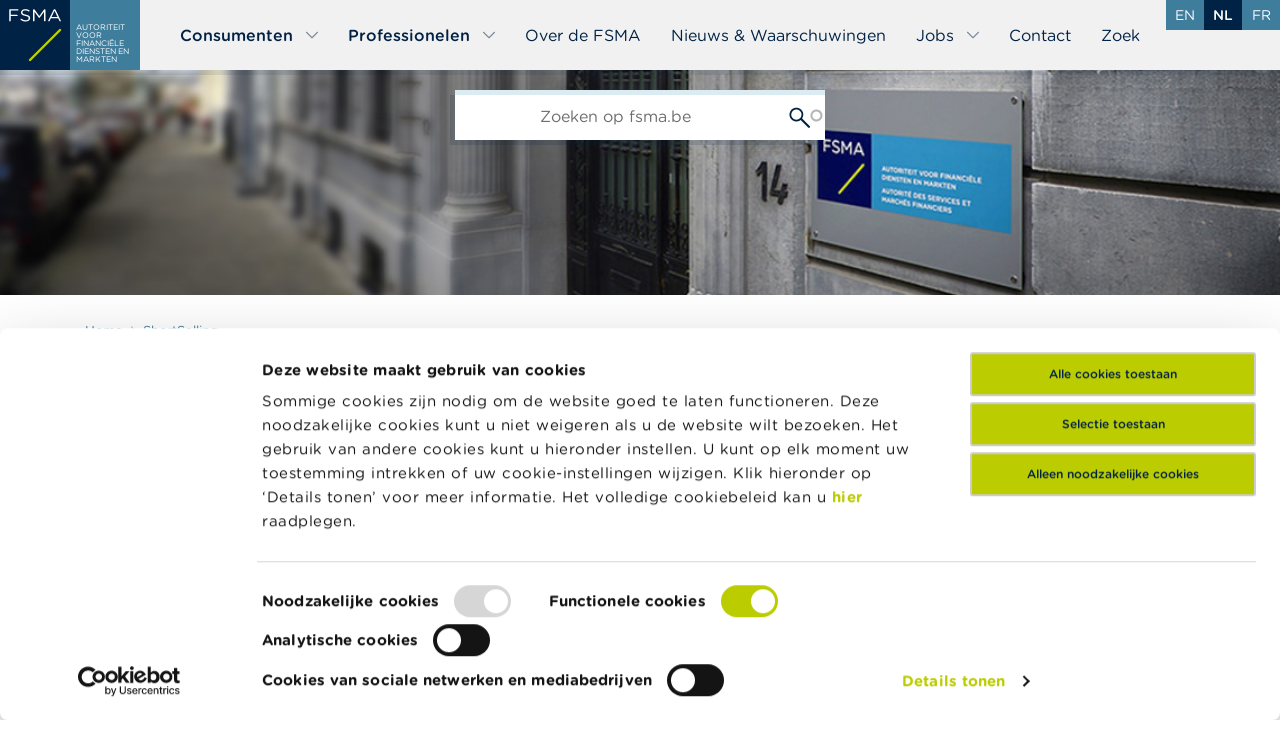

--- FILE ---
content_type: text/html; charset=UTF-8
request_url: https://www.fsma.be/nl/node/400045
body_size: 73072
content:
<!DOCTYPE html>
<html lang="nl" dir="ltr" prefix="og: https://ogp.me/ns#">
  <head>
    <meta charset="utf-8" />
<script src="//rum-static.pingdom.net/pa-60b8d57b3a9c8c001100015d.js" async data-cookieconsent="ignore"></script>
<link rel="canonical" href="/nl/node/400045" />
<meta property="og:site_name" content="FSMA" />
<meta property="og:title" content="BPOST" />
<meta property="og:image:type" content="image/jpeg" />
<meta property="og:image:width" content="1200" />
<meta property="og:image:height" content="630" />
<link rel="alternate" hreflang="x-default" href="/nl/node/400045" />
<link rel="alternate" hreflang="en" href="/en/shortselling/bpost-32" />
<link rel="alternate" hreflang="nl" href="/nl/node/400045" />
<link rel="alternate" hreflang="fr" href="/fr/node/400045" />
<meta name="MobileOptimized" content="width" />
<meta name="HandheldFriendly" content="true" />
<meta name="viewport" content="width=device-width, initial-scale=1, shrink-to-fit=no" />
<script type="application/ld+json">{
    "@context": "https://schema.org",
    "@graph": [
        {
            "@type": "WebPage",
            "@id": "/nl/node/400045",
            "breadcrumb": {
                "@type": "BreadcrumbList",
                "itemListElement": [
                    {
                        "@type": "ListItem",
                        "position": 1,
                        "name": "Home",
                        "item": "http://www.fsma.be/nl"
                    },
                    {
                        "@type": "ListItem",
                        "position": 2,
                        "name": "ShortSelling",
                        "item": "http://www.fsma.be/nl/shortselling"
                    }
                ]
            },
            "isAccessibleForFree": "True"
        }
    ]
}</script>
<script data-cookieconsent="ignore">window.dataLayer = window.dataLayer || [];
      function gtag() {
        dataLayer.push(arguments)
      }
      gtag("consent", "default", {
        ad_storage: "denied",
        analytics_storage: "denied",
        functionality_storage: "denied",
        personalization_storage: "denied",
        security_storage: "granted",
        wait_for_update: 500
      });
      gtag("set", "ads_data_redaction", true);
      gtag("set", "url_passthrough", true);</script>
<meta http-equiv="x-ua-compatible" content="ie=edge" />
<script data-cookieconsent="ignore">(function(w,d,s,l,i){w[l]=w[l]||[];w[l].push({'gtm.start':new Date().getTime(),event:'gtm.js'});var f=d.getElementsByTagName(s)[0];var j=d.createElement(s);var dl=l!='dataLayer'?'&l='+l:'';j.src='https://www.googletagmanager.com/gtm.js?id='+i+dl+'';j.async=true;f.parentNode.insertBefore(j,f);})(window,document,'script','dataLayer','GTM-5RMWGTK');</script>

    
  <script id="Cookiebot" src="https://consent.cookiebot.com/uc.js" data-cbid="65df89e5-a4d4-4f3d-a6fe-8a7d028f5205" data-blockingmode="auto" data-culture="nl" type="text/javascript"></script>
    <title>BPOST | FSMA</title>
    <link rel="stylesheet" media="all" href="/sites/default/files/css/css_FNW7QyKAvqTCEfjyDKKxVLEO5lG0_xHosdc_5qh1J_0.css?delta=0&amp;language=nl&amp;theme=fsma&amp;include=eJx1i0EOwjAMBD8U8JMsO3VTqwmObFfA7wGBeuM2O6ths4x0msjkrgZDIqhJ4H3TlMITWzemDl1vu2apZrsKW8JJRR75eWHxY1K__mZZYxB860vk8-1aCSGvG9JUpCOt2phdUuCPfwG6Aj85" />
<link rel="stylesheet" media="all" href="/sites/default/files/css/css_Z-XHrQW1FPziwcrDb2SO8kqEJTCUlwVS64fky7280Ow.css?delta=1&amp;language=nl&amp;theme=fsma&amp;include=eJx1i0EOwjAMBD8U8JMsO3VTqwmObFfA7wGBeuM2O6ths4x0msjkrgZDIqhJ4H3TlMITWzemDl1vu2apZrsKW8JJRR75eWHxY1K__mZZYxB860vk8-1aCSGvG9JUpCOt2phdUuCPfwG6Aj85" />
<link rel="stylesheet" media="print" href="/sites/default/files/css/css_vwNaOgxJYJN8V8Qs7PnOLUTwZWzOb-ADre6Kj27rcM8.css?delta=2&amp;language=nl&amp;theme=fsma&amp;include=eJx1i0EOwjAMBD8U8JMsO3VTqwmObFfA7wGBeuM2O6ths4x0msjkrgZDIqhJ4H3TlMITWzemDl1vu2apZrsKW8JJRR75eWHxY1K__mZZYxB860vk8-1aCSGvG9JUpCOt2phdUuCPfwG6Aj85" />

    
              <link rel="apple-touch-icon" sizes="180x180" href="/themes/custom/fsma/public/images/favicons/apple-touch-icon.png">
<link rel="icon" type="image/png" sizes="32x32" href="/themes/custom/fsma/public/images/favicons/favicon-32x32.png">
<link rel="icon" type="image/png" sizes="16x16" href="/themes/custom/fsma/public/images/favicons/favicon-16x16.png">
<link rel="manifest" href="/themes/custom/fsma/public/images/favicons/site.webmanifest">
<link rel="mask-icon" href="/themes/custom/fsma/public/images/favicons/safari-pinned-tab.svg" color="#aacc00">
<meta name="msapplication-TileColor" content="#ffffff">
<meta name="theme-color" content="#aacc00">
        </head>
  <body class="layout-no-sidebars page-node-400045 language--nl path-node node--type-ct-shortselling">
    <svg class="svg-symbols" aria-hidden="true" focusable="false">
      <defs>
        <symbol id="icon--attachment" viewBox="0 0 80 80">
    <path d="M58.42,11.53c-3.37-1.39-7.09-1.39-10.46,0c-1.63,0.68-3.08,1.63-4.33,2.83L18.37,39.59c-1.56,1.58-2.8,3.44-3.67,5.52
        c-0.88,2.14-1.32,4.41-1.32,6.73v0.11c-0.02,2.36,0.43,4.64,1.35,6.78c1.67,4.2,5.02,7.62,9.19,9.38c2.13,0.92,4.44,1.39,6.75,1.38
        c2.4,0.02,4.68-0.44,6.85-1.38c2.09-0.88,3.96-2.13,5.59-3.74l11.17-11.15c0.22-0.17,0.35-0.32,0.43-0.51
        c0.09-0.2,0.13-0.44,0.13-0.68c0-0.43-0.18-0.84-0.48-1.12c-0.51-0.51-1.23-0.65-1.84-0.39c-0.21,0.09-0.39,0.21-0.53,0.36l-0.01,0
        l-11.06,11c-1.27,1.3-2.77,2.33-4.46,3.06c-1.76,0.75-3.61,1.14-5.53,1.11c-1.95,0.02-3.85-0.37-5.57-1.11
        c-1.7-0.73-3.22-1.76-4.53-3.07c-1.28-1.23-2.33-2.76-3.01-4.41c-0.74-1.71-1.12-3.53-1.11-5.4v-0.23c0.02-1.91,0.39-3.76,1.11-5.51
        c0.69-1.72,1.71-3.25,3.01-4.54l25.12-25.22c0.94-0.93,2.03-1.66,3.24-2.18c1.21-0.54,2.5-0.81,3.84-0.81c0.02,0,0.05,0,0.08,0h0.17
        c1.37-0.02,2.75,0.26,3.99,0.81c2.44,1.03,4.36,2.95,5.4,5.41c0.52,1.25,0.77,2.57,0.75,3.92v0.15c0.05,1.33-0.19,2.71-0.71,3.96
        c-0.53,1.21-1.26,2.29-2.18,3.23L35.14,56.38c-0.56,0.55-1.21,0.99-1.92,1.3c-0.77,0.32-1.61,0.47-2.4,0.46
        c-1.68-0.03-3.28-0.67-4.43-1.88c-1.2-1.13-1.9-2.77-1.9-4.46c-0.01-0.82,0.15-1.64,0.46-2.38c0.32-0.74,0.76-1.4,1.3-1.96
        l11.24-11.22c0.15-0.15,0.28-0.33,0.38-0.52c0.08-0.17,0.13-0.35,0.13-0.55c0-0.44-0.18-0.87-0.5-1.18
        c-0.47-0.47-1.16-0.65-1.75-0.38c-0.17,0.1-0.35,0.23-0.5,0.38L24.08,45.24c-0.89,0.87-1.58,1.87-2.04,2.97
        c-0.5,1.17-0.75,2.41-0.73,3.7c0,5.29,4.26,9.55,9.5,9.55c1.26,0,2.53-0.24,3.71-0.73c1.13-0.5,2.15-1.21,3.03-2.08L62.66,33.4
        c1.2-1.21,2.16-2.63,2.86-4.23c0.73-1.63,1.1-3.42,1.08-5.17v-0.24c-0.02-3.53-1.41-6.87-3.9-9.39C61.48,13.16,60,12.18,58.42,11.53
        z"/>
</symbol>
        <symbol id="icon--arrow-next" viewBox="0 0 16 17">
    <g clip-path="url(#clip0_347_1339)">
        <path d="M9.33235 8.5L3.7284 2.90359C3.46497 2.64051 3.33325 2.30568 3.33325 1.8991C3.33325 1.49253 3.46497 1.1577 3.7284 0.894619C3.99184 0.63154 4.32712 0.5 4.73424 0.5C5.14136 0.5 5.47664 0.63154 5.74008 0.894619L12.3499 7.49552C12.4936 7.63901 12.5953 7.79447 12.6552 7.96188C12.7151 8.1293 12.745 8.30867 12.745 8.5C12.745 8.69133 12.7151 8.8707 12.6552 9.03812C12.5953 9.20553 12.4936 9.36099 12.3499 9.50449L5.74008 16.1054C5.47664 16.3685 5.14136 16.5 4.73424 16.5C4.32712 16.5 3.99184 16.3685 3.7284 16.1054C3.46497 15.8423 3.33325 15.5075 3.33325 15.1009C3.33325 14.6943 3.46497 14.3595 3.7284 14.0964L9.33235 8.5Z" fill="#002244"/>
    </g>
    <defs>
        <clipPath id="clip0_347_1339">
            <rect width="16" height="16" fill="white" transform="translate(0 0.5)"/>
        </clipPath>
    </defs>
</symbol>        <symbol id="icon--arrow-previous" viewBox="0 0 16 17">
    <g clip-path="url(#clip0_347_1325)">
        <path d="M6.66752 8.5L12.2715 2.90359C12.5349 2.64051 12.6666 2.30568 12.6666 1.8991C12.6666 1.49253 12.5349 1.1577 12.2715 0.894619C12.008 0.63154 11.6728 0.5 11.2656 0.5C10.8585 0.5 10.5232 0.63154 10.2598 0.894619L3.65001 7.49552C3.50632 7.63901 3.40454 7.79447 3.34467 7.96188C3.2848 8.1293 3.25486 8.30867 3.25486 8.5C3.25486 8.69133 3.2848 8.8707 3.34467 9.03812C3.40454 9.20553 3.50632 9.36099 3.65001 9.50449L10.2598 16.1054C10.5232 16.3685 10.8585 16.5 11.2656 16.5C11.6728 16.5 12.008 16.3685 12.2715 16.1054C12.5349 15.8423 12.6666 15.5075 12.6666 15.1009C12.6666 14.6943 12.5349 14.3595 12.2715 14.0964L6.66752 8.5Z" fill="#002244"/>
    </g>
    <defs>
        <clipPath id="clip0_347_1325">
            <rect width="16" height="16" fill="white" transform="matrix(-1 0 0 1 16 0.5)"/>
        </clipPath>
    </defs>
</symbol>        <symbol id="icon--arrow-right" viewBox="0 0 80 80">
    <path d="M73.66,37.76L46.82,10.92c-1.23-1.23-3.23-1.23-4.47,0c-0.62,0.62-0.93,1.42-0.93,2.23s0.31,1.61,0.93,2.24
    l21.1,21.11H10c-1.93,0-3.5,1.57-3.5,3.5c0,1.93,1.57,3.5,3.5,3.5h53.45L42.34,64.62c-0.62,0.63-0.93,1.44-0.93,2.24
    c0,0.81,0.31,1.61,0.93,2.23c1.23,1.23,3.23,1.23,4.47-0.01l26.84-26.84c0.62-0.62,0.93-1.43,0.93-2.24S74.28,38.38,73.66,37.76z"/>
</symbol>
        <symbol id="icon--adjustments" viewBox="0 0 70 69">
    <path d="M65.756.184H4.244C2.503.184 0 2.686 0 4.428v59.394c0 1.742 2.502 4.244 4.244 4.244h61.512c1.742 0 4.244-2.502 4.244-4.244V4.427c0-1.74-2.502-4.243-4.244-4.243zm2.126 63.638c-.008.604-1.522 2.11-2.117 2.118H4.244c-.604-.009-2.109-1.522-2.118-2.117V4.427c.009-.604 1.523-2.11 2.118-2.118h61.512c.604.009 2.109 1.522 2.118 2.118v59.394h.008zM35 11.856c-2.336 0-4.244 1.899-4.244 4.244 0 2.345 1.899 4.244 4.244 4.244 2.336 0 4.244-1.899 4.244-4.244 0-2.345-1.908-4.244-4.244-4.244zm0 6.362c-1.172 0-2.117-.954-2.117-2.118 0-1.173.953-2.118 2.117-2.118 1.172 0 2.117.954 2.117 2.118s-.944 2.117-2.117 2.117zm16.966 27.57c-2.336 0-4.244 1.9-4.244 4.245 0 2.336 1.9 4.243 4.244 4.243 2.337 0 4.244-1.899 4.244-4.244 0-2.336-1.899-4.243-4.244-4.243zm0 6.37c-1.172 0-2.117-.953-2.117-2.117 0-1.172.954-2.117 2.117-2.117 1.164 0 2.118.953 2.118 2.117.008 1.164-.945 2.118-2.118 2.118zM18.034 35.185c-2.336 0-4.244 1.899-4.244 4.244 0 2.336 1.899 4.243 4.244 4.243 2.345 0 4.244-1.898 4.244-4.243-.01-2.337-1.908-4.244-4.244-4.244zm0 6.361c-1.173 0-2.118-.954-2.118-2.117 0-1.173.954-2.118 2.118-2.118 1.172 0 2.117.954 2.117 2.117 0 1.173-.953 2.118-2.117 2.118zm0-9.538c.586 0 1.059-.472 1.059-1.058V11.856c0-.586-.473-1.059-1.06-1.059-.585 0-1.058.473-1.058 1.06v19.092c-.009.577.473 1.058 1.059 1.058zm0 14.85c-.586 0-1.059.472-1.059 1.058v6.361c0 .586.473 1.059 1.059 1.059s1.059-.473 1.059-1.059v-6.361c0-.586-.473-1.059-1.06-1.059zM35 23.52c-.586 0-1.059.473-1.059 1.059v29.697c0 .586.473 1.059 1.059 1.059s1.059-.473 1.059-1.059V24.58c0-.587-.473-1.059-1.059-1.059zm16.966 19.092c.587 0 1.059-.472 1.059-1.058V11.856c0-.586-.472-1.059-1.059-1.059-.586 0-1.059.473-1.059 1.06v29.697c0 .577.473 1.058 1.06 1.058z"/>
</symbol>
        <symbol id="icon--bracket-bottom-right" viewBox="0 0 30 30">
  <path d="M24.53,1.78c0.79,0,1.5,0.07,2.13,0.2c0.64,0.14,1.2,0.38,1.65,0.74c0.46,0.36,0.83,0.85,1.09,1.45
	c0.26,0.6,0.39,1.38,0.39,2.31v18.68c0,1.69-1.37,3.06-3.06,3.06H0.2v-0.1c0-3.69,1.65-5.81,4.52-5.81h16.89V2.04l0.06-0.03
	c0.17-0.08,0.52-0.14,1.09-0.17C23.32,1.8,23.91,1.78,24.53,1.78"></path>
</symbol>
        <symbol id="icon--bracket-top-left" viewBox="0 0 30 30">
  <path d="M5.47,28.22c-0.79,0-1.5-0.07-2.14-0.19c-0.64-0.14-1.2-0.38-1.65-0.74c-0.46-0.36-0.83-0.85-1.09-1.45
	c-0.26-0.6-0.39-1.38-0.39-2.31V4.84c0-1.69,1.37-3.06,3.06-3.06H29.8v0.1c0,3.69-1.65,5.81-4.52,5.81H8.39v20.27l-0.06,0.03
	c-0.17,0.08-0.53,0.14-1.09,0.18C6.68,28.2,6.09,28.22,5.47,28.22"></path>
</symbol>
        <symbol id="icon--briefcase" viewBox="0 0 80 80">
    <path d="M46.64,11.1c3.02,0,5.53,2.21,6.03,5.09h-2.4c-0.46-1.58-1.9-2.75-3.63-2.75H33.36c-1.73,0-3.18,1.17-3.63,2.75
        h-2.4c0.5-2.88,3-5.09,6.03-5.09H46.64 M23.79,16.19c0.89-4.85,5.13-8.54,10.24-8.54h11.92c5.11,0,9.36,3.69,10.25,8.54h2.36
        c-0.92-6.15-6.22-10.88-12.61-10.88H34.03c-6.39,0-11.69,4.73-12.6,10.88H23.79z M40,54.07c4.26,0,7.73-3.47,7.73-7.73
        c0-4.26-3.47-7.73-7.73-7.73c-4.26,0-7.73,3.47-7.73,7.73C32.27,50.6,35.74,54.07,40,54.07 M40,40.94c2.98,0,5.4,2.42,5.4,5.4
        c0,2.98-2.42,5.4-5.4,5.4c-2.98,0-5.4-2.42-5.4-5.4C34.6,43.36,37.02,40.94,40,40.94 M72.39,18.53c4.19,0,7.61,3.3,7.61,7.36v14.27
        c0,1.7-0.59,3.27-1.56,4.51v22.66c0,4.05-3.3,7.35-7.35,7.35H8.91c-4.05,0-7.35-3.3-7.35-7.35V44.67C0.59,43.42,0,41.85,0,40.15
        V25.88c0-4.06,3.41-7.36,7.61-7.36H72.39 M77.66,25.88c0-2.77-2.36-5.02-5.27-5.02H7.61c-2.91,0-5.27,2.25-5.27,5.02v14.26
        c0,2.77,2.25,5.02,5.01,5.02H30c-0.05,0.38-0.07,0.77-0.07,1.17c0,0.4,0.03,0.78,0.07,1.17H7.35c-1.25,0-2.42-0.32-3.45-0.86v20.69
        c0,2.77,2.25,5.01,5.01,5.01h62.18c2.76,0,5.01-2.25,5.01-5.01V46.64c-1.03,0.55-2.21,0.86-3.45,0.86H50
        c0.05-0.38,0.07-0.77,0.07-1.17c0-0.4-0.03-0.78-0.07-1.17h22.65c2.76,0,5.01-2.25,5.01-5.01V25.88z"/>
</symbol>
        <symbol id="icon--calculator" viewBox="0 0 80 80">
    <path d="M24.35,11.51h9.14v1.47h-3.83v7.67h-1.47v-7.67h-3.84V11.51z M43.76,12c0.33,0.33,0.49,0.73,0.49,1.2v7.45h-1.47v-3.16h-6.2
        v3.16h-1.47V13.2c0-0.47,0.17-0.87,0.49-1.2c0.33-0.33,0.73-0.49,1.2-0.49h5.76C43.03,11.51,43.43,11.67,43.76,12z M36.58,16.02h6.2
        V13.2c0-0.06-0.02-0.11-0.07-0.15c-0.04-0.04-0.09-0.06-0.15-0.06H36.8c-0.06,0-0.11,0.02-0.15,0.06s-0.06,0.09-0.06,0.15V16.02z
        M51.66,16.08l3.49-4.15l0.06-0.08v-0.34h-1.61l-2.88,3.43l-2.9-3.43h-1.36l-0.25,0.01v0.34l3.55,4.22l-3.55,4.22v0.35h1.61
        l2.9-3.43l2.88,3.43h1.38l0.25-0.01v-0.34L51.66,16.08z M65.29,6.33v67.32c0,1.9-1.48,3.45-3.34,3.58v0.02H18.3
        c-1.98,0-3.59-1.61-3.59-3.59V6.33c0-1.98,1.61-3.59,3.59-3.59h43.4C63.68,2.75,65.29,4.36,65.29,6.33z M61.7,4.12H18.3
        c-1.22,0-2.22,1-2.22,2.22v67.33c0,1.22,1,2.22,2.22,2.22h43.4c1.22,0,2.22-1,2.22-2.22V6.33C63.92,5.11,62.92,4.12,61.7,4.12z
        M60.65,9.6v12.53c0,1.57-1.27,2.84-2.84,2.84h-35.7c-0.76,0-1.48-0.3-2.02-0.84c-0.53-0.54-0.83-1.25-0.82-2.01V9.6
        c0-1.57,1.27-2.84,2.84-2.84h35.7C59.38,6.75,60.65,8.03,60.65,9.6z M57.81,8.17h-35.7c-0.82,0-1.48,0.66-1.48,1.48v12.48
        c0,0.82,0.66,1.48,1.48,1.48h35.7c0.82,0,1.48-0.66,1.48-1.48V9.65C59.29,8.83,58.63,8.17,57.81,8.17z M31.04,29.19v7.98
        c0,0.38-0.31,0.68-0.68,0.68h-10c-0.38,0-0.68-0.31-0.68-0.68v-7.98c0-0.38,0.3-0.68,0.68-0.68h10
        C30.74,28.5,31.04,28.8,31.04,29.19z M29.65,29.88h-8.61v6.61h8.64L29.65,29.88z M31.04,40.83v7.98c0,0.38-0.31,0.68-0.68,0.68h-10
        c-0.38,0-0.68-0.31-0.68-0.68v-7.98c0-0.38,0.3-0.68,0.68-0.68h10C30.73,40.14,31.04,40.45,31.04,40.83z M29.65,41.51h-8.61v6.61
        h8.64L29.65,41.51z M31.04,52.46v7.98c0,0.38-0.31,0.68-0.68,0.68h-10c-0.38,0-0.68-0.3-0.68-0.68v-7.98c0-0.38,0.3-0.68,0.68-0.68
        h10C30.73,51.79,31.04,52.09,31.04,52.46z M29.65,53.16h-8.61v6.61h8.64L29.65,53.16z M31.04,64.11v7.98c0,0.38-0.3,0.68-0.68,0.68
        h-10c-0.38,0-0.68-0.3-0.68-0.68v-7.98c0-0.38,0.3-0.68,0.68-0.68h10C30.73,63.42,31.04,63.73,31.04,64.11z M29.65,64.79h-8.61v6.61
        h8.64L29.65,64.79z M45.62,29.19v7.98c0,0.38-0.3,0.68-0.68,0.68h-9.98c-0.38,0-0.68-0.31-0.68-0.68v-7.98
        c0-0.38,0.31-0.68,0.68-0.68h9.98C45.32,28.5,45.62,28.81,45.62,29.19z M35.65,29.88v6.61h8.61v-6.61H35.65z M45.62,40.83v7.98
        c0,0.38-0.3,0.68-0.68,0.68h-9.98c-0.38,0-0.68-0.31-0.68-0.68v-7.98c0-0.38,0.31-0.68,0.68-0.68h9.98
        C45.32,40.14,45.62,40.45,45.62,40.83z M35.65,41.51v6.61h8.61v-6.61H35.65z M45.62,52.46v7.98c0,0.38-0.3,0.68-0.68,0.68h-9.98
        c-0.38,0-0.68-0.3-0.68-0.68v-7.98c0-0.38,0.31-0.68,0.68-0.68h9.98C45.32,51.79,45.62,52.09,45.62,52.46z M35.65,53.16v6.61h8.61
        v-6.61H35.65z M45.62,64.11v7.98c0,0.38-0.3,0.68-0.68,0.68h-9.98c-0.38,0-0.68-0.3-0.68-0.68v-7.98c0-0.38,0.31-0.68,0.68-0.68
        h9.98C45.32,63.42,45.62,63.73,45.62,64.11z M35.65,64.79v6.61h8.61v-6.61H35.65z M60.24,29.19v7.98c0,0.38-0.31,0.68-0.68,0.68
        h-9.99c-0.38,0-0.68-0.31-0.68-0.68v-7.98c0-0.38,0.31-0.68,0.68-0.68h9.99C59.93,28.5,60.24,28.81,60.24,29.19z M58.88,36.48
        l-0.01-6.61h-8.62v6.61H58.88z M60.24,40.83v7.98c0,0.38-0.31,0.68-0.68,0.68h-9.99c-0.38,0-0.68-0.31-0.68-0.68v-7.98
        c0-0.38,0.31-0.68,0.68-0.68h9.99C59.93,40.14,60.24,40.45,60.24,40.83z M58.88,48.12l-0.01-6.61h-8.62v6.61H58.88z M60.24,52.46
        v19.62c0,0.38-0.3,0.68-0.68,0.68h-9.99c-0.38,0-0.68-0.3-0.68-0.68V52.46c0-0.38,0.3-0.68,0.68-0.68h9.99
        C59.93,51.79,60.24,52.09,60.24,52.46z M58.88,71.41l-0.01-18.25h-8.62v18.25H58.88z"/>
</symbol>
        <symbol id="icon--calendar" viewBox="0 0 80 80">
    <path d="M74.52,70.3V31.19c0-0.57-0.46-1.03-1.03-1.03s-1.03,0.46-1.03,1.03V70.3c0,0.57-0.46,1.03-1.03,1.03H7.6
        c-0.57,0-1.03-0.46-1.03-1.03V31.19c0-0.57-0.46-1.03-1.03-1.03s-1.03,0.46-1.03,1.03V70.3c0,1.7,1.39,3.09,3.09,3.09h63.82
        C73.13,73.39,74.52,72.01,74.52,70.3z M13.78,54.86c-0.57,0-1.03,0.46-1.03,1.03s0.46,1.03,1.03,1.03h3.09v7.21
        c0,0.57,0.46,1.03,1.03,1.03s1.03-0.46,1.03-1.03v-7.21h12.35v7.21c0,0.57,0.46,1.03,1.03,1.03c0.57,0,1.03-0.46,1.03-1.03v-7.21
        h12.35v7.21c0,0.57,0.46,1.03,1.03,1.03s1.03-0.46,1.03-1.03v-7.21H60.1v7.21c0,0.57,0.46,1.03,1.03,1.03s1.03-0.46,1.03-1.03v-7.21
        h3.09c0.57,0,1.03-0.46,1.03-1.03s-0.46-1.03-1.03-1.03h-3.09V44.57h3.09c0.57,0,1.03-0.46,1.03-1.03s-0.46-1.03-1.03-1.03h-3.09
        v-9.26c0-0.57-0.46-1.03-1.03-1.03s-1.03,0.46-1.03,1.03v9.26H47.75v-9.26c0-0.57-0.46-1.03-1.03-1.03s-1.03,0.46-1.03,1.03v9.26
        H33.34v-9.26c0-0.57-0.46-1.03-1.03-1.03c-0.57,0-1.03,0.46-1.03,1.03v9.26H18.93v-9.26c0-0.57-0.46-1.03-1.03-1.03
        s-1.03,0.46-1.03,1.03v9.26h-3.09c-0.57,0-1.03,0.46-1.03,1.03s0.46,1.03,1.03,1.03h3.09v10.29H13.78z M60.1,44.57v10.29H47.75
        V44.57H60.1z M45.69,44.57v10.29H33.34V44.57H45.69z M18.93,44.57h12.35v10.29H18.93V44.57z M63.19,13.69h8.75
        c0.18,0,0.51,0,0.51,1.03v9.26H6.57v-9.26c0-0.57,0.46-1.03,1.03-1.03h8.24c0.57,0,1.03-0.46,1.03-1.03s-0.46-1.03-1.03-1.03H7.6
        c-1.7,0-3.09,1.39-3.09,3.09v10.29c0,0.57,0.46,1.03,1.03,1.03h67.94c0.57,0,1.03-0.46,1.03-1.03V14.72c0-2.28-1.33-3.09-2.57-3.09
        h-8.75c-0.57,0-1.03,0.46-1.03,1.03S62.62,13.69,63.19,13.69z M50.84,13.69c0.57,0,1.03-0.46,1.03-1.03s-0.46-1.03-1.03-1.03H28.19
        c-0.57,0-1.03,0.46-1.03,1.03s0.46,1.03,1.03,1.03H50.84z M23.05,16.78V8.54c0-0.57-0.46-1.03-1.03-1.03s-1.03,0.46-1.03,1.03v8.24
        c0,0.57,0.46,1.03,1.03,1.03S23.05,17.34,23.05,16.78z M57.02,17.8c0.57,0,1.03-0.46,1.03-1.03V8.54c0-0.57-0.46-1.03-1.03-1.03
        s-1.03,0.46-1.03,1.03v8.24C55.99,17.34,56.45,17.8,57.02,17.8z"/>
</symbol>
        <symbol id="icon--checkmark" viewBox="0 0 80 80">
    <path d="M72.83,22.83L32.85,62.81c0,0-0.01,0.01-0.01,0.01l-0.01,0.01c-0.1,0.1-0.2,0.17-0.31,0.25
	c-0.1,0.08-0.19,0.18-0.3,0.25c0,0,0,0-0.01,0c-0.03,0.02-0.06,0.03-0.08,0.05c-0.18,0.11-0.36,0.21-0.55,0.29
	c-0.07,0.03-0.13,0.05-0.2,0.08c-0.16,0.06-0.33,0.11-0.49,0.15c-0.06,0.01-0.13,0.03-0.19,0.04C30.46,63.97,30.23,64,30,64
	c0,0,0,0,0,0c0,0,0,0,0,0c0,0,0,0-0.01,0c-0.22,0-0.45-0.03-0.67-0.06c-0.05-0.01-0.11-0.02-0.16-0.03
	c-0.22-0.05-0.43-0.11-0.63-0.19c-0.04-0.02-0.08-0.04-0.12-0.05c-0.19-0.08-0.38-0.18-0.55-0.29c-0.03-0.02-0.06-0.03-0.09-0.05
	c-0.2-0.13-0.38-0.28-0.55-0.45c-0.02-0.02-0.03-0.03-0.05-0.04c-0.02-0.02-0.03-0.04-0.05-0.06c-0.16-0.17-0.32-0.35-0.45-0.55
	l-0.01-0.01c0,0-0.01-0.01-0.01-0.01L6.67,32.22c-1.23-1.84-0.73-4.32,1.11-5.55c1.84-1.23,4.32-0.73,5.55,1.11l17.29,25.94
	l36.55-36.55c1.56-1.56,4.1-1.56,5.66,0C74.39,18.73,74.39,21.27,72.83,22.83z"/>
</symbol>
        <symbol id="icon--chevron-double-right" viewBox="0 0 80 80">
  <path d="M20.2,69.08l26.84-26.84c0.62-0.62,0.93-1.43,0.93-2.24s-0.31-1.62-0.93-2.24L20.2,10.92
	c-1.23-1.23-3.23-1.23-4.47,0c-0.62,0.62-0.93,1.42-0.93,2.23c0,0.81,0.31,1.61,0.93,2.24l24.6,24.62l-24.6,24.61
	c-0.62,0.63-0.93,1.44-0.93,2.24c0,0.81,0.31,1.61,0.93,2.23C16.96,70.32,18.96,70.32,20.2,69.08z M42.06,64.22l22.36-22.36
	c0.52-0.52,0.77-1.19,0.77-1.87s-0.26-1.35-0.77-1.87L42.06,15.77c-1.02-1.02-2.69-1.02-3.72,0c-0.52,0.52-0.77,1.18-0.77,1.86
	c0,0.67,0.26,1.34,0.77,1.87L58.84,40l-20.5,20.5c-0.52,0.52-0.77,1.2-0.77,1.87c0,0.67,0.26,1.34,0.77,1.86
	C39.37,65.26,41.03,65.26,42.06,64.22z"></path>
</symbol>
        <symbol id="icon--chevron-down" viewBox="0 0 80 80">
  <path d="M10.93,28.82l26.84,26.84c0.62,0.62,1.43,0.93,2.24,0.93c0.81,0,1.62-0.31,2.24-0.93l26.84-26.84
	c1.23-1.23,1.23-3.23,0-4.47c-0.62-0.62-1.42-0.93-2.23-0.93c-0.81,0-1.61,0.31-2.24,0.93L40,48.95L15.39,24.35
	c-0.63-0.62-1.44-0.93-2.24-0.93c-0.81,0-1.61,0.31-2.23,0.93C9.69,25.58,9.69,27.58,10.93,28.82z"></path>
</symbol>
        <symbol id="icon--clipboard-with-checkmark" viewBox="0 0 38 58">
    <path d="M13.979 7.827V5.893c0-2.115 1.725-3.848 3.862-3.848h1.906c2.136 0 3.862 1.725 3.862 3.848V7.82h3.862c1.06 0 1.913.86 1.913 1.92v1.935c0 1.068-.86 1.92-1.913 1.92H10.124c-1.061 0-1.913-.859-1.913-1.92V9.748c0-1.069.86-1.92 1.913-1.92h3.855zM12.059 5.9h-1.92c-2.13 0-3.848 1.718-3.855 3.848H4.356c-2.122 0-3.847 1.71-3.847 3.854v40.411c0 2.13 1.718 3.855 3.847 3.855h28.882c2.123 0 3.848-1.711 3.848-3.855V13.61c0-2.13-1.718-3.855-3.848-3.855h-1.927C31.304 7.625 29.586 5.9 27.45 5.9h-1.92c0-3.19-2.599-5.775-5.79-5.775h-1.89c-3.199 0-5.79 2.577-5.79 5.775zm19.245 5.775h1.927c1.047 0 1.928.866 1.928 1.927v40.411c0 1.083-.86 1.927-1.928 1.927H4.356c-1.046 0-1.927-.866-1.927-1.927v-40.41c0-1.083.859-1.928 1.927-1.928h1.928c.007 2.13 1.725 3.848 3.854 3.848h17.318c2.123 0 3.848-1.711 3.848-3.848zm-12.51-3.848c.534 0 .96-.433.96-.96 0-.534-.426-.967-.96-.967s-.96.433-.96.96c0 .534.426.967.96.967zm-2.397 35.964L31.37 28.82l-1.365-1.365L16.397 41.07l-7.204-7.205-1.365 1.365 8.57 8.561z"/>
</symbol>
        <symbol id="icon--clock" viewBox="0 0 80 80">
    <path d="M39.52,75.45c19.3,0,35-15.7,35-35s-15.7-35-35-35s-35,15.7-35,35S20.22,75.45,39.52,75.45z M39.52,7.64
        c18.09,0,32.81,14.72,32.81,32.81S57.61,73.26,39.52,73.26S6.7,58.54,6.7,40.45S21.42,7.64,39.52,7.64z M48.4,53.07
        c0.21,0.21,0.49,0.32,0.77,0.32c0.28,0,0.56-0.11,0.77-0.32c0.43-0.43,0.43-1.12,0-1.55L39.52,41.09V25.84
        c0-0.6-0.49-1.09-1.09-1.09c-0.6,0-1.09,0.49-1.09,1.09v15.71c0,0.29,0.12,0.57,0.32,0.77L48.4,53.07z M11.08,40.45
        c0,1.21,0.98,2.19,2.19,2.19s2.19-0.98,2.19-2.19c0-1.21-0.98-2.19-2.19-2.19S11.08,39.24,11.08,40.45z M63.58,40.45
        c0,1.21,0.98,2.19,2.19,2.19c1.21,0,2.19-0.98,2.19-2.19c0-1.21-0.98-2.19-2.19-2.19C64.56,38.26,63.58,39.24,63.58,40.45z
        M37.33,14.2c0,1.21,0.98,2.19,2.19,2.19s2.19-0.98,2.19-2.19s-0.98-2.19-2.19-2.19S37.33,12.99,37.33,14.2z M37.33,66.7
        c0,1.21,0.98,2.19,2.19,2.19s2.19-0.98,2.19-2.19c0-1.21-0.98-2.19-2.19-2.19S37.33,65.49,37.33,66.7z M19.83,22.95
        c0,1.21,0.98,2.19,2.19,2.19c1.21,0,2.19-0.98,2.19-2.19s-0.98-2.19-2.19-2.19C20.81,20.76,19.83,21.74,19.83,22.95z M54.83,57.95
        c0,1.21,0.98,2.19,2.19,2.19s2.19-0.98,2.19-2.19c0-1.21-0.98-2.19-2.19-2.19S54.83,56.74,54.83,57.95z M57.02,22.95
        c0,1.21,0.98,2.19,2.19,2.19s2.19-0.98,2.19-2.19s-0.98-2.19-2.19-2.19S57.02,21.74,57.02,22.95z M19.83,57.95
        c0,1.21,0.98,2.19,2.19,2.19c1.21,0,2.19-0.98,2.19-2.19c0-1.21-0.98-2.19-2.19-2.19C20.81,55.76,19.83,56.74,19.83,57.95z"/>
</symbol>
        <symbol id="icon--close" viewBox="0 0 80 80">
  <path d="M45.09,40l23.99-23.99c1.23-1.23,1.23-3.23,0-4.47c-0.62-0.62-1.42-0.93-2.23-0.93s-1.61,0.31-2.24,0.93
	l-24.62,24.6l-24.61-24.6c-0.63-0.62-1.44-0.93-2.24-0.93c-0.81,0-1.61,0.31-2.23,0.93c-1.23,1.23-1.23,3.23,0.01,4.47L34.91,40
	L10.92,63.99c-1.24,1.24-1.24,3.24-0.01,4.47c0.62,0.62,1.42,0.93,2.23,0.93c0.8,0,1.61-0.31,2.24-0.93l24.61-24.6l24.62,24.6
	c0.63,0.62,1.43,0.93,2.24,0.93s1.61-0.31,2.23-0.93c1.23-1.24,1.23-3.24,0-4.47L45.09,40z"/>
</symbol>
        <symbol id="icon--conversation" viewBox="0 0 80 80">
    <path d="M57.89,53.04c3.13-2.08,5.01-5.58,5.01-9.34v-0.3c0-6.19-5.02-11.21-11.21-11.21h-0.3c-6.19,0-11.21,5.02-11.21,11.21v0.3
    c0,3.75,1.88,7.26,5.01,9.34c-8.37,2.71-14.06,10.48-14.12,19.27c0.04,1.47,1.22,2.65,2.69,2.69H69.1c1.47-0.04,2.65-1.22,2.69-2.69
    C71.76,63.57,66.17,55.82,57.89,53.04z M43.1,43.7v-0.3c0-4.54,3.68-8.22,8.22-8.22h0.3c4.54,0,8.22,3.68,8.22,8.22v0.3
    c0,4.54-3.68,8.22-8.22,8.22h-0.3C46.78,51.92,43.1,48.24,43.1,43.7z M34.14,72.09c0.63-9.59,8.92-16.86,18.51-16.23
    c8.72,0.57,15.66,7.51,16.23,16.23H34.14z M18.22,29.2h7.55l7.84,5.75c0.26,0.19,0.57,0.3,0.9,0.3l0.67-0.15
    c0.51-0.26,0.83-0.78,0.82-1.34v-4.71c4.88-0.74,8.5-4.92,8.52-9.86v-4.18C44.52,9.48,40.04,5,34.51,5c0,0,0,0,0,0H18.22
    C12.69,5,8.21,9.48,8.21,15.01c0,0,0,0,0,0v4.18C8.21,24.72,12.69,29.2,18.22,29.2L18.22,29.2z M11.2,15.01
    c0-3.88,3.14-7.02,7.02-7.02h16.29c3.88,0,7.02,3.14,7.02,7.02l0,0v4.18c0,3.88-3.14,7.02-7.02,7.02l0,0
    c-0.83,0-1.49,0.67-1.49,1.49v3.06l-5.83-4.33c-0.26-0.19-0.57-0.3-0.9-0.3h-8.07c-3.88,0-7.02-3.14-7.02-7.02V15.01z"/>
</symbol>
        <symbol id="icon--dash" viewBox="0 0 80 80">
  <path d="M73.08,6.92c-1.7-1.7-4.46-1.7-6.16,0l-60,60c-1.7,1.7-1.7,4.46,0,6.16c0.82,0.82,1.91,1.28,3.07,1.28
	c1.15,0,2.24-0.45,3.08-1.28l60-60C74.78,11.38,74.78,8.62,73.08,6.92z"/>
</symbol>
        <symbol id="icon--dialog-close" viewBox="0 0 24 24" fill="none">
  <g clip-path="url(#clip0_119_11898)">
    <path d="M12 14.5551L3.05703 23.4981C2.72243 23.8327 2.29658 24 1.77947 24C1.26236 24 0.836502 23.8327 0.501901 23.4981C0.1673 23.1635 0 22.7376 0 22.2205C0 21.7034 0.1673 21.2776 0.501901 20.943L9.44487 12L0.501901 3.05703C0.1673 2.72243 0 2.29658 0 1.77947C0 1.26236 0.1673 0.836502 0.501901 0.501901C0.836502 0.1673 1.26236 0 1.77947 0C2.29658 0 2.72243 0.1673 3.05703 0.501901L12 9.44487L20.943 0.501901C21.2776 0.1673 21.7034 0 22.2205 0C22.7376 0 23.1635 0.1673 23.4981 0.501901C23.8327 0.836502 24 1.26236 24 1.77947C24 2.29658 23.8327 2.72243 23.4981 3.05703L14.5551 12L23.4981 20.943C23.8327 21.2776 24 21.7034 24 22.2205C24 22.7376 23.8327 23.1635 23.4981 23.4981C23.1635 23.8327 22.7376 24 22.2205 24C21.7034 24 21.2776 23.8327 20.943 23.4981L12 14.5551Z" fill="#F1F1F1"/>
  </g>
  <defs>
    <clipPath id="clip0_119_11898">
      <rect width="24" height="24" fill="white"/>
    </clipPath>
  </defs>
</symbol>        <symbol id="icon--document-dash" viewBox="0 0 80 80">
    <path d="M65.43,26.09c-0.04-0.16-0.1-0.34-0.24-0.52L48.46,6.67c-0.16-0.19-0.39-0.34-0.72-0.45L18.12,6.16
    c-2,0-3.62,1.63-3.62,3.63V70.2c0,2.01,1.62,3.64,3.62,3.64h43.75c2,0,3.62-1.62,3.62-3.62V26.46L65.43,26.09z M49.37,28.01h13.04
    v42.21c0,0.3-0.24,0.54-0.54,0.54H18.13c-0.31,0-0.54-0.23-0.54-0.54V9.8c0-0.3,0.24-0.54,0.54-0.54h27.62v14.6
    C45.75,25.82,47.3,28.01,49.37,28.01z M48.85,11.78l11.69,13.14l-11.12,0c-0.16-0.05-0.56-0.59-0.56-1.06V11.78z M27.55,59.8
    L49.8,37.55c0.71-0.71,1.94-0.71,2.65,0c0.73,0.73,0.73,1.92,0,2.65L30.2,62.45C29.83,62.81,29.37,63,28.87,63
    c-0.5,0-0.97-0.2-1.32-0.55S27,61.63,27,61.13C27,60.63,27.19,60.16,27.55,59.8z"/>
</symbol>
        <symbol id="icon--document-list" viewBox="0 0 80 80">
    <path d="M65.43,26.09c-0.04-0.16-0.1-0.34-0.24-0.52L48.46,6.67c-0.16-0.19-0.39-0.34-0.72-0.45L18.12,6.16
    c-2,0-3.62,1.63-3.62,3.63V70.2c0,2.01,1.62,3.64,3.62,3.64h43.75c2,0,3.62-1.62,3.62-3.62V26.46L65.43,26.09z M49.41,24.92
    c-0.16-0.05-0.56-0.59-0.56-1.06V11.78l11.69,13.14L49.41,24.92z M49.37,28.01h13.04v42.21c0,0.3-0.24,0.54-0.54,0.54H18.13
    c-0.31,0-0.54-0.23-0.54-0.54V9.8c0-0.3,0.24-0.54,0.54-0.54h27.62v14.6C45.75,25.82,47.3,28.01,49.37,28.01z M48.35,10.46
    l-0.01-0.01h0.01V10.46z M55.09,34.8c0,0.85-0.69,1.54-1.54,1.54H30.46c-0.85,0-1.54-0.69-1.54-1.54s0.69-1.54,1.54-1.54h23.09
    C54.4,33.26,55.09,33.95,55.09,34.8z M55.09,43.13c0,0.85-0.69,1.54-1.54,1.54H30.46c-0.85,0-1.54-0.69-1.54-1.54
    s0.69-1.54,1.54-1.54h23.09C54.4,41.59,55.09,42.28,55.09,43.13z M55.09,51.46c0,0.85-0.69,1.54-1.54,1.54H30.46
    c-0.85,0-1.54-0.69-1.54-1.54s0.69-1.54,1.54-1.54h23.09C54.4,49.92,55.09,50.61,55.09,51.46z M55.09,59.8
    c0,0.85-0.69,1.54-1.54,1.54H30.46c-0.85,0-1.54-0.69-1.54-1.54s0.69-1.54,1.54-1.54h23.09C54.4,58.26,55.09,58.95,55.09,59.8z
     M26,34.8c0,1.1-0.9,2-2,2s-2-0.9-2-2s0.9-2,2-2S26,33.7,26,34.8z M26,43.14c0,1.1-0.9,2-2,2s-2-0.9-2-2s0.9-2,2-2
    S26,42.04,26,43.14z M26,51.48c0,1.1-0.9,2-2,2s-2-0.9-2-2s0.9-2,2-2S26,50.38,26,51.48z M26,59.82c0,1.1-0.9,2-2,2s-2-0.9-2-2
    s0.9-2,2-2S26,58.72,26,59.82z"/>
</symbol>
        <symbol id="icon--document-pdf" viewBox="0 0 80 80">
    <path d="M64.5,44.67V19.69L49.81,5H19c-1.93,0-3.5,1.57-3.5,3.5v36.17c-1.93,0-3.5,1.57-3.5,3.5v18.67c0,1.93,1.57,3.5,3.5,3.5l0,0
    v1.17c0,1.93,1.57,3.5,3.5,3.5h42c1.93,0,3.5-1.57,3.5-3.5v-1.17c1.93,0,3.5-1.57,3.5-3.5l0,0V48.17
    C68,46.23,66.43,44.67,64.5,44.67z M50.5,8.98L60.52,19H50.5V8.98z M17.83,8.5c0-0.64,0.52-1.17,1.17-1.17h29.17v14h14v23.33H17.83
    V8.5z M62.17,71.5c0,0.64-0.52,1.17-1.17,1.17H19c-0.64,0-1.17-0.52-1.17-1.17v-1.17h44.33V71.5z M65.67,66.83
    c0,0.64-0.52,1.17-1.17,1.17h-49c-0.64,0-1.17-0.52-1.17-1.17V48.17c0-0.64,0.52-1.17,1.17-1.17h49c0.64,0,1.17,0.52,1.17,1.17
    V66.83z M23.67,33h32.67c0.64,0,1.17-0.52,1.17-1.17c0-0.64-0.52-1.17-1.17-1.17H23.67c-0.64,0-1.17,0.52-1.17,1.17
    C22.5,32.48,23.02,33,23.67,33z M56.33,37.67H23.67c-0.64,0-1.17,0.52-1.17,1.17c0,0.64,0.52,1.17,1.17,1.17h32.67
    c0.64,0,1.17-0.52,1.17-1.17C57.5,38.19,56.98,37.67,56.33,37.67z M33.42,52.18c-0.41-0.35-0.89-0.6-1.41-0.74
    c-0.56-0.16-1.15-0.24-1.74-0.23h-3.89c-0.28-0.01-0.56,0.08-0.78,0.26c-0.19,0.15-0.3,0.38-0.3,0.62v11.95
    c0,0.3,0.18,0.57,0.45,0.68c0.64,0.3,1.38,0.3,2.02,0c0.28-0.11,0.46-0.38,0.45-0.68v-4.06h1.86c0.61,0.01,1.23-0.07,1.82-0.23
    c0.54-0.14,1.04-0.4,1.47-0.76c0.42-0.37,0.76-0.83,0.98-1.35c0.25-0.64,0.37-1.32,0.35-2.01v-0.09c0.02-0.69-0.1-1.37-0.35-2.01
    C34.16,53.01,33.84,52.55,33.42,52.18z M31.83,55.84c0.04,0.52-0.12,1.03-0.45,1.42c-0.33,0.32-0.78,0.48-1.24,0.45h-1.91v-3.96
    h1.86c0.46-0.03,0.91,0.14,1.24,0.45c0.36,0.39,0.54,0.9,0.51,1.42V55.84z M43.86,52.22c-0.42-0.37-0.92-0.63-1.46-0.77
    c-0.59-0.16-1.21-0.24-1.82-0.23h-3.33c-0.33-0.02-0.66,0.07-0.93,0.26c-0.2,0.14-0.33,0.37-0.34,0.62v11.97
    c0.01,0.25,0.13,0.48,0.34,0.62c0.28,0.18,0.6,0.27,0.93,0.26h3.33c0.61,0,1.23-0.08,1.82-0.23c1.1-0.29,2.01-1.08,2.44-2.14
    c0.26-0.66,0.38-1.36,0.36-2.06v-4.85c0.02-0.7-0.1-1.4-0.36-2.05C44.63,53.06,44.3,52.59,43.86,52.22z M42.33,60.5
    c0.04,0.52-0.12,1.03-0.45,1.42c-0.33,0.31-0.78,0.48-1.24,0.45h-1.73v-8.61h1.67c0.46-0.02,0.9,0.14,1.24,0.45
    c0.36,0.39,0.54,0.9,0.51,1.42V60.5z M54.85,51.21h-6.51c-0.31-0.01-0.62,0.07-0.89,0.22c-0.25,0.13-0.41,0.39-0.4,0.68v11.92
    c0,0.3,0.18,0.57,0.45,0.68c0.64,0.3,1.38,0.3,2.02,0c0.28-0.11,0.46-0.38,0.45-0.68v-4.84h2.85c0.28,0.02,0.54-0.13,0.68-0.37
    c0.13-0.22,0.21-0.48,0.21-0.74c0-0.29-0.08-0.57-0.23-0.8c-0.14-0.22-0.39-0.35-0.65-0.34h-2.85v-3.17h4.87
    c0.27,0.01,0.53-0.14,0.65-0.39c0.16-0.28,0.24-0.59,0.23-0.91c0-0.3-0.07-0.6-0.21-0.86C55.4,51.35,55.14,51.19,54.85,51.21z"/>
</symbol>
        <symbol id="icon--document" viewBox="0 0 80 80">
    <path d="M24.92,34.8c0-0.85,0.69-1.54,1.54-1.54h27.09c0.85,0,1.54,0.69,1.54,1.54s-0.69,1.54-1.54,1.54H26.46
    C25.61,36.34,24.92,35.65,24.92,34.8z M65.5,26.46v43.75c0,2-1.63,3.62-3.62,3.62H18.12c-2,0-3.62-1.63-3.62-3.64V9.79
    c0-2,1.63-3.62,3.62-3.62l29.64,0.07c0.29,0.1,0.51,0.24,0.68,0.43l16.77,18.92c0.13,0.19,0.19,0.37,0.23,0.52l0.04,0.26
    C65.49,26.36,65.5,26.4,65.5,26.46z M60.54,24.92L48.85,11.78v12.08c0,0.47,0.38,1.01,0.56,1.06L60.54,24.92z M17.59,70.22
    c0,0.31,0.23,0.54,0.54,0.54h43.75c0.3,0,0.54-0.24,0.54-0.54V28.01H49.38c-2.08,0-3.62-2.19-3.62-4.15V9.26H18.12
    c-0.3,0-0.54,0.24-0.54,0.54V70.22z M26.46,28h12.5c0.85,0,1.54-0.69,1.54-1.54s-0.69-1.54-1.54-1.54h-12.5
    c-0.85,0-1.54,0.69-1.54,1.54S25.61,28,26.46,28z M26.46,44.67h27.09c0.85,0,1.54-0.69,1.54-1.54s-0.69-1.54-1.54-1.54H26.46
    c-0.85,0-1.54,0.69-1.54,1.54S25.61,44.67,26.46,44.67z M26.46,61.34h27.09c0.85,0,1.54-0.69,1.54-1.54s-0.69-1.54-1.54-1.54H26.46
    c-0.85,0-1.54,0.69-1.54,1.54S25.61,61.34,26.46,61.34z M26.46,53h27.09c0.85,0,1.54-0.69,1.54-1.54s-0.69-1.54-1.54-1.54H26.46
    c-0.85,0-1.54,0.69-1.54,1.54S25.61,53,26.46,53z"/>
</symbol>
        <symbol id="icon--download" viewBox="0 0 24 24" fill="none">
    <g clip-path="url(#clip0_366_1028)">
        <path d="M12 17.3625C11.8 17.3625 11.6125 17.3313 11.4375 17.2688C11.2625 17.2063 11.1 17.1 10.95 16.95L5.55 11.55C5.25 11.25 5.10625 10.9 5.11875 10.5C5.13125 10.1 5.275 9.75 5.55 9.45C5.85 9.15 6.20625 8.99375 6.61875 8.98125C7.03125 8.96875 7.3875 9.1125 7.6875 9.4125L10.5 12.225V1.5C10.5 1.075 10.6438 0.71875 10.9313 0.43125C11.2188 0.14375 11.575 0 12 0C12.425 0 12.7813 0.14375 13.0688 0.43125C13.3563 0.71875 13.5 1.075 13.5 1.5V12.225L16.3125 9.4125C16.6125 9.1125 16.9688 8.96875 17.3813 8.98125C17.7938 8.99375 18.15 9.15 18.45 9.45C18.725 9.75 18.8688 10.1 18.8813 10.5C18.8938 10.9 18.75 11.25 18.45 11.55L13.05 16.95C12.9 17.1 12.7375 17.2063 12.5625 17.2688C12.3875 17.3313 12.2 17.3625 12 17.3625ZM3 24C2.175 24 1.46875 23.7063 0.88125 23.1188C0.29375 22.5312 0 21.825 0 21V18C0 17.575 0.14375 17.2188 0.43125 16.9313C0.71875 16.6438 1.075 16.5 1.5 16.5C1.925 16.5 2.28125 16.6438 2.56875 16.9313C2.85625 17.2188 3 17.575 3 18V21H21V18C21 17.575 21.1438 17.2188 21.4313 16.9313C21.7188 16.6438 22.075 16.5 22.5 16.5C22.925 16.5 23.2812 16.6438 23.5688 16.9313C23.8563 17.2188 24 17.575 24 18V21C24 21.825 23.7063 22.5312 23.1188 23.1188C22.5312 23.7063 21.825 24 21 24H3Z" fill="var(--icon--link-fill-color, #002244)"/>
    </g>
    <defs>
        <clipPath id="clip0_366_1028">
            <rect width="24" height="24" fill="white"/>
        </clipPath>
    </defs>
</symbol>        <symbol id="icon--download-annual-report" viewBox="0 0 16 17">
    <g clip-path="url(#clip0_244_10128)">
        <path d="M8 12.075C7.86667 12.075 7.74167 12.0542 7.625 12.0125C7.50833 11.9708 7.4 11.9 7.3 11.8L3.7 8.2C3.5 8 3.40417 7.76667 3.4125 7.5C3.42083 7.23333 3.51667 7 3.7 6.8C3.9 6.6 4.1375 6.49583 4.4125 6.4875C4.6875 6.47917 4.925 6.575 5.125 6.775L7 8.65V1.5C7 1.21667 7.09583 0.979167 7.2875 0.7875C7.47917 0.595833 7.71667 0.5 8 0.5C8.28333 0.5 8.52083 0.595833 8.7125 0.7875C8.90417 0.979167 9 1.21667 9 1.5V8.65L10.875 6.775C11.075 6.575 11.3125 6.47917 11.5875 6.4875C11.8625 6.49583 12.1 6.6 12.3 6.8C12.4833 7 12.5792 7.23333 12.5875 7.5C12.5958 7.76667 12.5 8 12.3 8.2L8.7 11.8C8.6 11.9 8.49167 11.9708 8.375 12.0125C8.25833 12.0542 8.13333 12.075 8 12.075ZM2 16.5C1.45 16.5 0.979167 16.3042 0.5875 15.9125C0.195833 15.5208 0 15.05 0 14.5V12.5C0 12.2167 0.0958333 11.9792 0.2875 11.7875C0.479167 11.5958 0.716667 11.5 1 11.5C1.28333 11.5 1.52083 11.5958 1.7125 11.7875C1.90417 11.9792 2 12.2167 2 12.5V14.5H14V12.5C14 12.2167 14.0958 11.9792 14.2875 11.7875C14.4792 11.5958 14.7167 11.5 15 11.5C15.2833 11.5 15.5208 11.5958 15.7125 11.7875C15.9042 11.9792 16 12.2167 16 12.5V14.5C16 15.05 15.8042 15.5208 15.4125 15.9125C15.0208 16.3042 14.55 16.5 14 16.5H2Z" fill="#AACC00"/>
    </g>
    <defs>
        <clipPath id="clip0_244_10128">
            <rect width="16" height="16" fill="white" transform="translate(0 0.5)"/>
        </clipPath>
    </defs>
</symbol>        <symbol id="icon--employee" viewBox="0 0 80 80">
    <path d="M53.59,65.2H26.41L24,44.09H56L53.59,65.2z M28.34,63.03h23.31l1.92-16.78H26.43L28.34,63.03z M48.37,34.17
    c3.21-2.54,5.18-6.46,5.18-10.63c0-7.47-6.07-13.54-13.54-13.54c-7.47,0-13.54,6.07-13.54,13.54c0,4.22,2,8.17,5.27,10.7
    C18.69,37.19,15.9,47.88,15.9,62.93c0,0.95,0.03,5.13,0.09,6.06L16.05,70h47.88l0.07-1c0.07-0.94,0.1-5.14,0.1-6.07
    C64.11,46.9,61.44,36.88,48.37,34.17z M34.56,35.93L34.56,35.93c0-0.01,0.55-0.06,0.71-1.01c0.17-0.95-0.42-1.25-0.42-1.25
    c-3.79-1.94-6.22-5.87-6.22-10.13c0-6.27,5.1-11.38,11.38-11.38c6.27,0,11.38,5.1,11.38,11.38c0,4.26-2.43,8.21-6.23,10.14l0.01,0
    c0,0-0.43,0.36-0.29,1.27c0.15,0.91,0.65,0.95,0.65,0.95l0.01,0l0,0h-0.01c13.86,1.72,16.41,10.47,16.41,27.03
    c0,0.76-0.02,3.37-0.06,4.91H18.12c-0.03-1.56-0.05-4.21-0.05-4.91C18.07,44.94,22.54,37.58,34.56,35.93"/>
</symbol>
        <symbol id="icon--employer" viewBox="0 0 80 80">
    <path d="M48.49,40.93c2.77-1.56,5.06-3.85,6.62-6.62c4.69-8.34,1.72-18.9-6.62-23.59C40.14,6.04,29.58,9,24.9,17.34
	s-1.72,18.9,6.62,23.59c-11.51,3.64-19.31,14.35-19.25,26.42c0,0.63,0.51,1.15,1.15,1.15h20.26l6.34,7l6.33-7h20.25
	c0.63,0,1.15-0.51,1.15-1.15C67.73,55.3,59.96,44.63,48.49,40.93z M36.02,67.2l2.85-15.67c0.31,0.07,0.63,0.12,0.95,0.13
	c0.45,0.02,0.89-0.03,1.33-0.14L44,67.2l-3.98,5L36.02,67.2z M39.99,44.34L39.99,44.34h0.09c0.67,0.02,1.3,0.31,1.75,0.8
	c0.46,0.49,0.7,1.13,0.67,1.8c0,0,0,0,0,0c-0.05,1.39-1.22,2.47-2.6,2.42c-0.67-0.02-1.3-0.31-1.75-0.8
	c-0.44-0.49-0.67-1.14-0.63-1.8c0.01-0.66,0.29-1.29,0.77-1.75C38.75,44.58,39.37,44.34,39.99,44.34L39.99,44.34z M46.34,66.2
	l-3.1-15.82c0.93-0.87,1.48-2.08,1.53-3.35c0.1-2.64-1.96-4.87-4.6-4.99c-1.41-0.05-2.76,0.52-3.71,1.56
	c-1.8,1.96-1.67,5.01,0.29,6.81L33.69,66.2h-19.1c0.46-11.44,8.55-21.15,19.73-23.65c0.61-0.16,0.96-0.52,0.96-1.39
	s-0.29-1.13-0.82-1.34c-4.18-1.65-7.4-5.07-8.78-9.34c-2.56-7.89,1.76-16.37,9.66-18.93c7.89-2.56,16.37,1.76,18.93,9.66
	c2.56,7.89-1.76,16.37-9.66,18.93c-0.4,0.12-0.7,0.44-0.79,0.84c-0.14,0.62,0.24,1.23,0.86,1.38h0.05
	c11.59,2.19,20.15,12.06,20.68,23.84H46.34z"/>
</symbol>
        <symbol id="icon--example" viewBox="0 0 37 33">
    <path d="M33.225 32.31h-30C1.64 32.31.35 31.02.35 29.435v-17.5c0-1.585 1.29-2.875 2.875-2.875l5.375.085v3.72h19.27l-.025-3.885 5.38.085c1.585 0 2.87 1.29 2.87 2.87v17.5c.005 1.585-1.285 2.875-2.87 2.875zM3.22 9.81c-1.165 0-2.12.955-2.12 2.125v17.5c0 1.17.955 2.125 2.125 2.125h30c1.17 0 2.125-.955 2.125-2.125v-17.5c0-1.17-.955-2.12-2.125-2.12h-.005l-4.615-.075.025 3.875H7.85v-3.73L3.22 9.81zM16.495 28.5H4.885l.05-.42c.055-.425.355-2.58 1.135-3.09.725-.475 2.555-.77 2.765-.8l.195-.03.135.145c.595.64 1.31 1.21 1.52 1.225.21-.015.92-.59 1.515-1.225l.135-.145.195.03c.205.03 2.04.325 2.765.8.895.6 1.12 2.69 1.155 3.105l.045.405zm-10.75-.75h9.92c-.12-.845-.4-1.885-.78-2.14-.44-.29-1.65-.545-2.27-.655-.47.485-1.355 1.315-1.925 1.315-.57 0-1.46-.83-1.93-1.315-.62.11-1.83.36-2.275.655-.285.19-.58 1.185-.74 2.14zm25.355-.435h-12v-2h12v2zm-11.25-.75h10.5v-.5h-10.5v.5zm11.25-1.75h-12v-2h12v2zm-11.25-.75h10.5v-.5h-10.5v.5zm-9.125.205c-1.715 0-3.11-1.78-3.11-3.97 0-2.19 1.395-3.97 3.11-3.97 1.715 0 3.11 1.78 3.11 3.97 0 2.19-1.395 3.97-3.11 3.97zm0-7.19c-1.3 0-2.36 1.445-2.36 3.22 0 1.775 1.06 3.22 2.36 3.22 1.3 0 2.36-1.445 2.36-3.22 0-1.775-1.06-3.22-2.36-3.22zM31.1 22.315h-12v-2h12v2zm-11.25-.75h10.5v-.5h-10.5v.5zm11.25-1.75h-12v-2h12v2zm-11.25-.75h10.5v-.5h-10.5v.5zm7.5-6.83H9.1V9.44c0-.895.73-1.625 1.625-1.625h3.38c.005-.605.01-1.875.01-3.33 0-2.345 1.845-4.25 4.11-4.25 2.26 0 4.165 1.95 4.165 4.26 0 1.53-.02 2.735-.03 3.32h3.365c.895 0 1.625.73 1.625 1.625v2.795zm-17.5-.75H26.6V9.44c0-.48-.395-.875-.875-.875H21.59l.01-.385c0-.015.04-1.525.04-3.685 0-1.905-1.565-3.51-3.415-3.51-1.855 0-3.36 1.57-3.36 3.5 0 2.03-.015 3.71-.015 3.71l-.005.37h-4.12c-.48 0-.875.395-.875.875v2.045zm8.375-4.25c-.895 0-1.625-.73-1.625-1.625s.73-1.625 1.625-1.625 1.625.73 1.625 1.625-.73 1.625-1.625 1.625zm0-2.5c-.48 0-.875.395-.875.875s.395.875.875.875.875-.395.875-.875-.39-.875-.875-.875z"/>
</symbol>
        <symbol id="icon--exclamation-mark" viewBox="0 0 80 80">
    <path d="M40,49.86c2.12,0,3.64-1.44,3.89-3.72l3.64-31.82c0.25-2.45-1.1-4.32-3.39-4.32h-8.29
	c-2.28,0-3.64,1.86-3.39,4.32l3.64,31.82C36.36,48.42,37.88,49.86,40,49.86z M40,70c4.23,0,7.36-3.13,7.36-7.19v-0.17
	c0-4.06-3.13-7.19-7.36-7.19s-7.36,3.13-7.36,7.19v0.17C32.64,66.87,35.77,70,40,70z"/>
</symbol>
        <symbol id="icon--external" viewBox="0 0 80 80">
    <path d="M53.75,60c0,2.07-1.68,3.75-3.75,3.75H20c-2.07,0-3.75-1.68-3.75-3.75V30c0-2.07,1.68-3.75,3.75-3.75h25.5
        l3-2.5H20c-3.45,0-6.25,2.8-6.25,6.25v30c0,3.45,2.8,6.25,6.25,6.25h30c3.45,0,6.25-2.8,6.25-6.25V31.5l-2.5,2V60z"/>
    <polygon points="41.58,13.75 41.58,16.25 61.98,16.25 23.12,55.12 24.88,56.88 63.75,18.02 63.75,38.42 66.25,38.42 
        66.25,13.75 "/>
</symbol>
        <symbol id="icon--external-link" viewBox="0 0 24 24" fill="none">
    <clipPath id="a"><path d="m0 0h24v24h-24z"/></clipPath>
    <g clip-path="url(#a)"><path d="m2.66667 24c-.73334 0-1.36111-.2611-1.883337-.7833-.522222-.5223-.783333-1.15-.783333-1.8834v-18.66663c0-.73334.261111-1.36111.783333-1.883337.522227-.522222 1.149997-.783333 1.883337-.783333h8.00003c.3777 0 .6944.127778.95.383333.2555.255556.3833.572223.3833.949997 0 .37778-.1278.69445-.3833.95-.2556.25556-.5723.38334-.95.38334h-8.00003v18.66663h18.66663v-8c0-.3777.1278-.6944.3834-.95.2555-.2555.5722-.3833.95-.3833.3777 0 .6944.1278.95.3833.2555.2556.3833.5723.3833.95v8c0 .7334-.2611 1.3611-.7833 1.8834-.5223.5222-1.15.7833-1.8834.7833zm18.66663-19.46667-11.46663 11.46667c-.24445.2444-.55556.3667-.93334.3667-.37777 0-.68889-.1223-.93333-.3667s-.36667-.5556-.36667-.9333c0-.3778.12223-.6889.36667-.9334l11.4667-11.46663h-3.4667c-.3778 0-.6944-.12778-.95-.38334-.2556-.25555-.3833-.57222-.3833-.95 0-.377774.1277-.694441.3833-.949997.2556-.255555.5722-.383333.95-.383333h6.6667c.3777 0 .6944.127778.95.383333.2555.255556.3833.572223.3833.949997v6.66667c0 .37778-.1278.69444-.3833.95-.2556.25556-.5723.38333-.95.38333-.3778 0-.6945-.12777-.95-.38333-.2556-.25556-.3834-.57222-.3834-.95z" fill="var(--icon--link-fill-color, #000000)"/>
    </g>
</symbol>        <symbol id="icon--family" viewBox="0 0 80 80">
    <path d="M21.36,13.09C21.36,13.09,21.36,13.09,21.36,13.09c-6.53,0-11.86,5.32-11.86,11.86C9.5,18.41,14.82,13.09,21.36,13.09z
        M58.64,6.76c6.54,0,11.86,5.32,11.86,11.86c0,0,0,0,0-0.01c0-6.54-5.32-11.86-11.86-11.86c-6.54,0-11.86,5.32-11.86,11.86
        c0,0,0,0,0,0.01C46.78,12.08,52.1,6.76,58.64,6.76z M62.96,31.35c4,1.05,6.79,4.66,6.79,8.79v-0.01
        C69.75,36,66.96,32.39,62.96,31.35c-0.37-0.11-0.63-0.44-0.65-0.81c0,0,0,0,0,0.01C62.33,30.93,62.59,31.25,62.96,31.35z
        M31.03,41.6c-1.65,1.9-2.67,4.34-2.79,7.03C28.36,45.95,29.38,43.5,31.03,41.6z M45.74,58.96C45.74,58.96,45.74,58.96,45.74,58.96
        c0,0-0.01,0.01-0.01,0.01c2.98,1.56,4.93,4.68,4.93,8.15v6.13L50.65,75h-21.8v-1.75v-6.13c0-3.47,1.95-6.59,4.93-8.15
        c-3.39-2.07-5.56-5.81-5.56-9.85c0-0.17,0.02-0.33,0.02-0.49c0.11-2.68,1.14-5.12,2.79-7.03l1.27-1.26
        c2.01-1.71,4.61-2.75,7.45-2.75c2.22,0,4.29,0.64,6.05,1.73l1.72,1.3c2.31,2.11,3.77,5.13,3.77,8.5c0,3.59-1.72,6.93-4.48,9.09
        C46.47,58.48,46.11,58.73,45.74,58.96z M42.69,59.11c-0.02-0.38,0.21-0.73,0.56-0.86c3.76-1.44,6.29-5.11,6.29-9.13
        c0-5.4-4.39-9.78-9.78-9.78c0,0,0,0-0.01,0s0,0-0.01,0c-5.39,0-9.78,4.38-9.78,9.78c0,4.02,2.53,7.69,6.29,9.13
        c0.35,0.13,0.58,0.48,0.56,0.86s-0.28,0.7-0.65,0.8c-3.28,0.86-5.57,3.82-5.57,7.21v6.13h0.01H48.9h0.01h0.01v-6.13
        c-0.01-3.39-2.3-6.35-5.58-7.21C42.97,59.81,42.71,59.49,42.69,59.11z M43.25,58.25c3.76-1.44,6.29-5.11,6.29-9.13
        c0-5.4-4.39-9.78-9.78-9.78c0,0,0,0-0.01,0c5.4,0,9.78,4.39,9.78,9.78c0,4.02-2.53,7.69-6.29,9.13c-0.35,0.14-0.58,0.49-0.56,0.86
        c0.02,0.38,0.28,0.7,0.65,0.8c3.28,0.86,5.57,3.83,5.57,7.21v6.13h0.01h0.01v-6.13c-0.01-3.39-2.3-6.35-5.58-7.21
        c-0.37-0.1-0.63-0.42-0.65-0.8S42.9,58.38,43.25,58.25z M45.74,58.96C45.74,58.96,45.74,58.96,45.74,58.96
        c0.38-0.23,0.73-0.48,1.07-0.75C46.47,58.48,46.11,58.73,45.74,58.96z M33.78,58.97c-3.39-2.07-5.56-5.81-5.56-9.85
        c0-0.17,0.02-0.33,0.02-0.49c-0.01,0.16-0.02,0.33-0.02,0.49C28.22,53.17,30.39,56.91,33.78,58.97z M36.18,59.91
        c0.37-0.1,0.63-0.42,0.65-0.8c0.02-0.37-0.21-0.72-0.56-0.86c-3.76-1.44-6.29-5.11-6.29-9.13c0-5.39,4.39-9.78,9.78-9.78
        c0,0,0,0-0.01,0c-5.39,0-9.78,4.38-9.78,9.78c0,4.02,2.53,7.69,6.29,9.13c0.35,0.13,0.58,0.48,0.56,0.86s-0.28,0.7-0.65,0.8
        c-3.28,0.86-5.57,3.82-5.57,7.21v6.13h0.01v-6.13C30.61,63.74,32.9,60.77,36.18,59.91z M65.42,30.4c4.16-2.4,6.83-6.91,6.83-11.79
        C72.25,11.11,66.14,5,58.64,5c-7.51,0-13.61,6.11-13.61,13.61c0,4.88,2.68,9.39,6.83,11.79c-3.03,1.48-5.2,4.31-5.86,7.62l1.58,1.22
        c0.37-3.75,3.03-6.93,6.74-7.9c0.37-0.1,0.63-0.42,0.65-0.8c0.02-0.37-0.21-0.71-0.56-0.85c-4.56-1.75-7.63-6.2-7.63-11.07
        c0,0,0,0,0,0c0,0,0,0,0-0.01c0-6.54,5.32-11.86,11.86-11.86c6.54,0,11.86,5.32,11.86,11.86c0,0,0,0,0,0.01c0,0,0,0,0,0
        c0,4.87-3.07,9.32-7.63,11.07c-0.35,0.13-0.58,0.48-0.56,0.85c0.02,0.37,0.28,0.7,0.65,0.8c4,1.05,6.79,4.66,6.79,8.79v0.01v33.1
        H52.08h-0.01V75h18.55c0.48,0,0.87-0.39,0.87-0.87V40.14C71.5,35.94,69.08,32.19,65.42,30.4z M54.41,29.68
        c-4.56-1.75-7.63-6.2-7.63-11.06c0,0,0,0,0,0c0,4.87,3.07,9.32,7.63,11.07c0.35,0.14,0.58,0.49,0.56,0.85c0,0,0,0,0,0
        C54.99,30.16,54.76,29.81,54.41,29.68z M62.87,29.68c-0.35,0.14-0.58,0.49-0.56,0.86c0,0,0,0,0,0c-0.02-0.38,0.21-0.72,0.56-0.85
        c4.56-1.75,7.63-6.2,7.63-11.07c0,0,0,0,0,0C70.5,23.49,67.43,27.93,62.87,29.68z M10.25,73.25V46.47c0-4.13,2.79-7.74,6.79-8.79
        c0.37-0.1,0.63-0.42,0.65-0.8c0.02-0.37-0.21-0.72-0.56-0.86c-4.56-1.74-7.63-6.19-7.63-11.07c0-6.54,5.32-11.86,11.86-11.86
        c0,0,0,0,0.01,0s0,0,0.01,0c6.54,0,11.86,5.32,11.86,11.86c0,4.87-3.07,9.32-7.63,11.07c-0.35,0.13-0.58,0.48-0.56,0.86
        c0.02,0.38,0.28,0.7,0.65,0.8c1.43,0.38,2.72,1.12,3.79,2.11c0.29,0.27,0.57,0.54,0.83,0.84l1.28-1.19
        c-0.96-1.12-2.13-2.05-3.46-2.7c4.16-2.4,6.84-6.91,6.84-11.79c0-7.51-6.11-13.61-13.61-13.61c-7.51,0-13.61,6.11-13.61,13.61
        c0,4.88,2.68,9.39,6.83,11.79c-3.66,1.79-6.08,5.54-6.08,9.73v27.66C8.5,74.61,8.89,75,9.38,75h18.08v-1.75h-0.18H10.25z
        M25.69,37.68c-0.37-0.1-0.63-0.42-0.65-0.8c-0.02-0.38,0.21-0.73,0.56-0.86c4.56-1.75,7.63-6.2,7.63-11.07
        c0-6.54-5.32-11.86-11.86-11.86c0,0,0,0-0.01,0c6.54,0,11.86,5.32,11.86,11.86c0,4.88-3.07,9.32-7.63,11.07
        c-0.35,0.14-0.58,0.49-0.56,0.86c0.02,0.38,0.28,0.7,0.65,0.8c1.43,0.38,2.73,1.12,3.8,2.11C28.41,38.8,27.12,38.06,25.69,37.68z
        M17.69,36.88c0.02-0.38-0.21-0.73-0.56-0.86C17.48,36.16,17.71,36.51,17.69,36.88z M17.13,36.02c-4.56-1.75-7.63-6.2-7.63-11.07
        C9.5,29.83,12.57,34.28,17.13,36.02z"/>
</symbol>
        <symbol id="icon--family-tree" viewBox="0 0 80 80">
    <path d="M39.68,9.75c1.15,0,2.07,0.27,2.75,0.82c0.68,0.55,1.03,1.3,1.03,2.26c0,0.36-0.05,0.7-0.14,1.03
        c-0.1,0.32-0.25,0.63-0.46,0.93s-0.56,0.66-1.05,1.09c-0.42,0.34-0.72,0.61-0.9,0.82s-0.31,0.42-0.4,0.63
        c-0.08,0.21-0.13,0.43-0.13,0.66s0.02,0.44,0.07,0.63c-0.1,0.04-0.29,0.05-0.58,0.05c-0.47,0-0.84-0.12-1.11-0.36
        s-0.4-0.58-0.4-1.03c0-0.32,0.08-0.63,0.23-0.93c0.16-0.29,0.44-0.64,0.86-1.05c0.24-0.22,0.47-0.43,0.69-0.66
        c0.22-0.22,0.41-0.46,0.55-0.7c0.14-0.25,0.22-0.52,0.22-0.82c0-0.48-0.14-0.85-0.43-1.1s-0.7-0.38-1.22-0.38
        c-0.73,0-1.51,0.32-2.32,0.95c-0.3-0.3-0.5-0.54-0.6-0.72s-0.15-0.35-0.15-0.5c0-0.3,0.23-0.6,0.7-0.9
        c0.35-0.23,0.77-0.41,1.26-0.53S39.16,9.75,39.68,9.75z M40.83,20.95c0,0.4-0.12,0.72-0.37,0.96c-0.25,0.25-0.57,0.37-0.96,0.37
        s-0.72-0.12-0.97-0.37s-0.38-0.57-0.38-0.96c0-0.38,0.12-0.7,0.37-0.95s0.57-0.37,0.98-0.37c0.38,0,0.7,0.12,0.95,0.37
        S40.83,20.57,40.83,20.95z M15.25,20.2c1.15,0,2.07,0.27,2.75,0.82s1.03,1.3,1.03,2.26c0,0.36-0.05,0.7-0.14,1.03
        c-0.1,0.32-0.25,0.63-0.46,0.93s-0.56,0.66-1.05,1.09c-0.42,0.34-0.72,0.61-0.9,0.82s-0.31,0.42-0.4,0.63
        c-0.08,0.21-0.13,0.43-0.13,0.66s0.02,0.44,0.07,0.63c-0.1,0.04-0.29,0.05-0.58,0.05c-0.47,0-0.84-0.12-1.11-0.36
        s-0.4-0.58-0.4-1.03c0-0.32,0.08-0.63,0.23-0.93c0.16-0.29,0.44-0.64,0.86-1.05c0.24-0.22,0.47-0.43,0.69-0.66
        c0.22-0.22,0.4-0.46,0.55-0.7c0.14-0.25,0.22-0.52,0.22-0.82c0-0.48-0.14-0.85-0.43-1.1c-0.29-0.25-0.7-0.38-1.22-0.38
        c-0.73,0-1.51,0.32-2.32,0.95c-0.3-0.3-0.5-0.54-0.6-0.72c-0.1-0.18-0.15-0.35-0.15-0.5c0-0.3,0.23-0.6,0.7-0.9
        c0.35-0.23,0.77-0.41,1.26-0.53S14.73,20.2,15.25,20.2z M16.41,31.39c0,0.4-0.12,0.72-0.37,0.96c-0.25,0.25-0.57,0.37-0.96,0.37
        s-0.72-0.12-0.97-0.37s-0.38-0.57-0.38-0.96c0-0.38,0.12-0.7,0.37-0.95s0.57-0.37,0.98-0.37c0.38,0,0.7,0.12,0.95,0.37
        C16.28,30.69,16.41,31.01,16.41,31.39z M17.52,43.4c1.15,0,2.07,0.27,2.75,0.82s1.03,1.3,1.03,2.26c0,0.36-0.05,0.7-0.14,1.03
        c-0.1,0.32-0.25,0.63-0.46,0.93s-0.56,0.66-1.05,1.09c-0.42,0.34-0.72,0.61-0.9,0.82s-0.31,0.42-0.4,0.63
        c-0.08,0.21-0.13,0.43-0.13,0.66s0.02,0.44,0.07,0.63c-0.1,0.04-0.29,0.05-0.58,0.05c-0.47,0-0.84-0.12-1.11-0.36
        s-0.4-0.58-0.4-1.03c0-0.32,0.08-0.63,0.23-0.93c0.16-0.29,0.44-0.64,0.86-1.05c0.24-0.22,0.47-0.43,0.69-0.66
        c0.22-0.22,0.4-0.46,0.55-0.7c0.14-0.25,0.22-0.52,0.22-0.82c0-0.48-0.14-0.85-0.43-1.1s-0.7-0.38-1.22-0.38
        c-0.73,0-1.51,0.32-2.32,0.95c-0.3-0.3-0.5-0.54-0.6-0.72s-0.15-0.35-0.15-0.5c0-0.3,0.23-0.6,0.7-0.9
        c0.35-0.23,0.77-0.41,1.26-0.53S16.99,43.4,17.52,43.4z M18.67,54.6c0,0.4-0.12,0.72-0.37,0.96c-0.25,0.25-0.57,0.37-0.96,0.37
        s-0.72-0.12-0.97-0.37s-0.38-0.57-0.38-0.96c0-0.38,0.12-0.7,0.37-0.95s0.57-0.37,0.98-0.37c0.38,0,0.7,0.12,0.95,0.37
        S18.67,54.22,18.67,54.6z M61.79,43.4c1.15,0,2.07,0.27,2.75,0.82s1.03,1.3,1.03,2.26c0,0.36-0.05,0.7-0.14,1.03
        c-0.1,0.32-0.25,0.63-0.46,0.93s-0.56,0.66-1.05,1.09c-0.42,0.34-0.72,0.61-0.9,0.82s-0.31,0.42-0.4,0.63
        c-0.08,0.21-0.13,0.43-0.13,0.66s0.02,0.44,0.07,0.63c-0.1,0.04-0.29,0.05-0.58,0.05c-0.47,0-0.84-0.12-1.11-0.36
        s-0.4-0.58-0.4-1.03c0-0.32,0.08-0.63,0.23-0.93s0.44-0.64,0.86-1.05c0.24-0.22,0.47-0.43,0.69-0.66c0.22-0.22,0.4-0.46,0.55-0.7
        c0.14-0.25,0.22-0.52,0.22-0.82c0-0.48-0.14-0.85-0.43-1.1s-0.7-0.38-1.22-0.38c-0.73,0-1.51,0.32-2.32,0.95
        c-0.3-0.3-0.5-0.54-0.6-0.72s-0.15-0.35-0.15-0.5c0-0.3,0.23-0.6,0.7-0.9c0.35-0.23,0.77-0.41,1.26-0.53S61.26,43.4,61.79,43.4z
        M62.94,54.6c0,0.4-0.12,0.72-0.37,0.96c-0.25,0.25-0.57,0.37-0.96,0.37c-0.4,0-0.72-0.12-0.97-0.37s-0.38-0.57-0.38-0.96
        c0-0.38,0.12-0.7,0.37-0.95s0.57-0.37,0.98-0.37c0.38,0,0.7,0.12,0.95,0.37S62.94,54.22,62.94,54.6z M64.19,20.2
        c1.15,0,2.07,0.27,2.75,0.82s1.03,1.3,1.03,2.26c0,0.36-0.05,0.7-0.14,1.03c-0.1,0.32-0.25,0.63-0.46,0.93s-0.56,0.66-1.05,1.09
        c-0.42,0.34-0.72,0.61-0.9,0.82s-0.31,0.42-0.4,0.63c-0.08,0.21-0.13,0.43-0.13,0.66s0.02,0.44,0.07,0.63
        c-0.1,0.04-0.29,0.05-0.58,0.05c-0.47,0-0.84-0.12-1.11-0.36s-0.4-0.58-0.4-1.03c0-0.32,0.08-0.63,0.23-0.93s0.44-0.64,0.86-1.05
        c0.24-0.22,0.47-0.43,0.69-0.66c0.22-0.22,0.4-0.46,0.55-0.7c0.14-0.25,0.22-0.52,0.22-0.82c0-0.48-0.14-0.85-0.43-1.1
        s-0.7-0.38-1.22-0.38c-0.73,0-1.51,0.32-2.32,0.95c-0.3-0.3-0.5-0.54-0.6-0.72c-0.1-0.18-0.15-0.35-0.15-0.5c0-0.3,0.23-0.6,0.7-0.9
        c0.35-0.23,0.77-0.41,1.26-0.53S63.66,20.2,64.19,20.2z M65.34,31.39c0,0.4-0.12,0.72-0.37,0.96c-0.25,0.25-0.57,0.37-0.96,0.37
        c-0.4,0-0.72-0.12-0.97-0.37s-0.38-0.57-0.38-0.96c0-0.38,0.12-0.7,0.37-0.95s0.57-0.37,0.98-0.37c0.38,0,0.7,0.12,0.95,0.37
        S65.34,31.01,65.34,31.39z M41.81,25.05c-0.75,4.86-0.36,8.8,1.15,9.74c2.29,1.41,10.2-3.69,14.22-6.55l0.21-0.16
        c-0.21-0.49-0.38-1.01-0.52-1.53l-0.23,0.17c-4.71,3.4-10.83,7.65-12.52,6.59c-1.26-0.79-1.43-4.23-0.55-9.16l0.01-0.06
        c-0.55,0.23-1.12,0.41-1.71,0.54L41.81,25.05z M25.62,46.52c1.95,0.72,5.75,1.07,7.51,1.07h1.19c1.73-0.19,2.94-1.14,3.26-2.61
        c0.33-1.51-0.36-3.64-2.66-5.01c-3.51-2.23-7.31-4.2-10.57-5.83c-0.5-0.3-2.99-1.59-3.46-1.78l-0.45-0.18l-0.97,1.22
        c0.68,0.39,1.46,0.78,2.14,1.07l3.62,1.84c3.17,1.66,6.17,3.22,8.81,5.02c1.34,0.74,2.23,2.18,1.99,3.28
        c-0.1,0.46-0.49,1.26-1.98,1.37c-2.47,0.31-7.41-0.72-9.98-1.71l0,0c0.38,0.64,0.7,1.31,0.94,2.03L25.62,46.52z M58.49,32.21
        l-0.37,0.15c-0.47,0.19-0.96,0.48-1.43,0.77c-3.28,1.64-9.08,4.61-12.58,6.83c-2.07,1.24-3.13,3.27-2.64,5.04
        c0.45,1.62,2.1,2.58,4.42,2.58c1.79,0,6.74-0.38,8.5-1.06l0.64-0.25c0.24-0.71,0.56-1.37,0.94-2c-2.19,0.9-7.73,1.8-10.05,1.8
        c-1.56,0-2.48-0.43-2.75-1.27c-0.4-1.27,0.98-2.94,2.04-3.67c1.51-1.11,11.49-6.29,12.24-6.67l0.02-0.01
        c0.69-0.3,1.49-0.69,2.26-1.08l0.07-0.03C59.32,32.99,58.89,32.62,58.49,32.21z M21.83,28.24c4.02,2.86,11.94,7.96,14.22,6.55
        c1.52-0.94,1.9-4.88,1.15-9.74l-0.06-0.42c-0.57-0.13-1.12-0.3-1.65-0.52l0.01,0.04c0.88,4.92,0.71,8.36-0.55,9.16
        c-1.69,1.06-7.81-3.19-12.52-6.59l-0.39-0.28c-0.13,0.54-0.3,1.07-0.52,1.58L21.83,28.24z M27.7,71.4c0.68-0.48,1.3-0.71,1.3-0.71
        c1.06-0.57,1.96-0.63,2.83-0.69c1.15-0.07,2.14-0.14,3.42-1.42l0.01-0.01c1.07-0.98,1.66-2.42,1.56-3.85c0,0,0-7.25,0-9.43
        s-3.1-4.99-11.94-5.37l-0.32-0.02c-0.01,0.52-0.06,1.04-0.15,1.54l0.21,0.01c4.29,0.18,10.63,1.17,10.63,4.63
        c0,1.98,0.05,8.51,0.05,8.51c0,1.15-0.37,2.11-1.1,2.84s-1.68,1.1-2.84,1.1c-2.12,0-4.11,1.01-5.34,2.71l-0.11,0.16H13.25
        c-0.49,0-0.81,0.33-0.81,0.81c0,0.39,0.33,0.81,0.81,0.81c0,0,12.2,0,12.71,0C26.8,73.02,26.99,71.91,27.7,71.4z M65.8,71.4H53.14
        l-0.11-0.16c-1.23-1.7-3.22-2.71-5.34-2.71c-1.15,0-2.11-0.37-2.84-1.1c-0.75-0.88-1.1-1.86-1-2.78c0,0,0-6.75,0-8.26
        c0-3.03,5.09-4.62,12.58-4.94l0.19-0.01c-0.09-0.5-0.14-1.01-0.15-1.53l-0.3,0.02c-8.82,0.38-13.94,2.45-13.94,5.37v9.4
        c0,1.45,0.59,2.91,1.57,3.89c1.34,1.34,2.45,1.4,3.62,1.45c0.86,0.04,1.74,0.08,2.65,0.67c0,0,0.43,0.2,1.06,0.69
        c0.72,0.56,1.22,1.62,1.92,1.62c0.92,0,12.75,0,12.75,0c0.39,0,0.81-0.42,0.81-0.81C66.61,71.72,66.19,71.4,65.8,71.4z"/>
</symbol>
        <symbol id="icon--favorite" viewBox="0 0 80 80">
    <path d="m42.27 71.71a3.08 3.08 0 0 1 -1.57-.44 206.05 206.05 0 0 1 -21.7-15.27c-5.68-4.57-10.23-8.59-12.88-15.18a30.43 30.43 0 0 1 -2.12-11.43 21.8 21.8 0 0 1 3.88-12.13 19.58 19.58 0 0 1 9.83-7.45c.12 0 .31-.11.56-.18a20.23 20.23 0 0 1 12.81.73l-1 2.83 1-2.83a24.64 24.64 0 0 1 8.8 5.47 23.28 23.28 0 0 1 8.93-6.05 20 20 0 0 1 12.91-.78l.54.17a19.6 19.6 0 0 1 9.83 7.45 22.07 22.07 0 0 1 3.93 12 26.74 26.74 0 0 1 -2.18 11.65 26.12 26.12 0 0 1 -1.84 3.55 58.56 58.56 0 0 1 -10.18 12.18l-.1.09-17.51 14.91a3 3 0 0 1 -1.94.71zm-18.9-56.83a11.23 11.23 0 0 0 -3.35.49l-.41.13a13.65 13.65 0 0 0 -6.84 5.23 15.84 15.84 0 0 0 -2.83 8.71 24.69 24.69 0 0 0 1.74 9.14c1.94 4.82 5.12 8 11.07 12.75a200.25 200.25 0 0 0 19.25 13.67l15.78-13.42a52.32 52.32 0 0 0 9.08-10.88 19.82 19.82 0 0 0 1.45-2.76 20.53 20.53 0 0 0 1.69-8.94 16.11 16.11 0 0 0 -2.83-8.82 13.6 13.6 0 0 0 -6.83-5.22l-.34-.18a14.39 14.39 0 0 0 -9.07.63 18.11 18.11 0 0 0 -8.4 6.71 3 3 0 0 1 -4.82.17 19.39 19.39 0 0 0 -8.61-6.29 17 17 0 0 0 -5.73-1.12zm-149 51.36a3 3 0 0 1 -3-3v-13.15a11.85 11.85 0 0 0 -11.84-11.84h-46.58l13.36 13.37a3 3 0 0 1 0 4.24 3 3 0 0 1 -4.24 0l-18.49-18.49a3.07 3.07 0 0 1 -.66-1 2.86 2.86 0 0 1 -.21-1v-.19a3 3 0 0 1 .21-1 2.88 2.88 0 0 1 .65-1l18.43-18.54a3 3 0 0 1 4.24 0 3 3 0 0 1 0 4.24l-13.36 13.37h46.58a17.86 17.86 0 0 1 17.84 17.84v13.15a3 3 0 0 1 -2.97 3zm59-.36a18.27 18.27 0 0 1 -14-6.79 24.39 24.39 0 0 1 -5.58-15.81v-12.85l-7.52 7.09a3 3 0 0 1 -4.24-.12 3 3 0 0 1 .13-4.25l12.46-11.85a3 3 0 0 1 .73-.51 3 3 0 0 1 1.34-.32 2.94 2.94 0 0 1 1.32.31 2.73 2.73 0 0 1 .75.52l12.57 11.85a3 3 0 0 1 .12 4.25 3 3 0 0 1 -4.24.12l-7.52-7.09v12.85a18.39 18.39 0 0 0 4.16 11.93 12.38 12.38 0 0 0 9.45 4.67h20a3 3 0 0 1 3 3 3 3 0 0 1 -3 3h-20zm30-6.27a2.92 2.92 0 0 1 -1.37-.32 3 3 0 0 1 -.72-.51l-12.61-11.85a3 3 0 0 1 -.12-4.24 3 3 0 0 1 4.24-.13l7.52 7.1v-12.86a18.37 18.37 0 0 0 -4.16-11.92 12.36 12.36 0 0 0 -9.45-4.68h-20a3 3 0 0 1 -3-3 3 3 0 0 1 3-3h20a18.28 18.28 0 0 1 14 6.8 24.35 24.35 0 0 1 5.58 15.8v12.86l7.52-7.1a3 3 0 0 1 4.24.13 3 3 0 0 1 -.13 4.24l-12.53 11.85a2.72 2.72 0 0 1 -.71.51 3 3 0 0 1 -1.36.32z"/>
</symbol>
        <symbol id="icon--food" viewBox="0 0 80 80">
    <path d="M64.16,74.61L38.95,49.41L13.75,74.61l-6.56-6.56l35.88-35.88c-1.2-2.81-1.32-6.05-0.37-9.65c1.01-3.81,3.03-7.25,6-10.22
        c3.69-3.69,7.87-5.83,12.42-6.37c4.64-0.55,8.44,0.61,11.28,3.46c2.84,2.84,4.01,6.67,3.46,11.37c-0.54,4.61-2.68,8.82-6.37,12.51
        c-2.97,2.97-6.42,4.97-10.24,5.92c-3.59,0.9-6.83,0.74-9.63-0.46l-4.12,4.11l25.21,25.21L64.16,74.61z M10.02,68.06l3.73,3.73
        l25.21-25.21l25.21,25.21l3.73-3.73L42.68,42.85l6.53-6.53l0.64,0.32c2.51,1.26,5.51,1.46,8.91,0.61c3.46-0.87,6.59-2.68,9.31-5.4
        c3.36-3.36,5.32-7.18,5.8-11.33c0.48-4.12-0.46-7.3-2.89-9.72c-2.42-2.42-5.58-3.37-9.63-2.89c-4.09,0.48-7.88,2.44-11.24,5.8
        c-2.72,2.72-4.56,5.86-5.48,9.32c-0.9,3.4-0.73,6.39,0.53,8.9l0.32,0.64L10.02,68.06z M24.72,45.64L8.58,29.5
        C5.54,26.46,4,22.76,4,18.5c0-4.26,1.54-7.96,4.58-11l0.7-0.7l27.13,26.95L24.72,45.64z M9.31,9.65C7.08,12.17,6,15.07,6,18.5
        c0,3.76,1.31,6.89,3.99,9.58L24.71,42.8l8.88-9.03L9.31,9.65z"/>
</symbol>
        <symbol id="icon--funnel" viewBox="0 0 80 80">
    <path d="M67.41,15.11C67.12,9.03,40.8,8.96,39.68,8.96c-1.13,0-27.75,0.07-27.75,6.25s26.62,6.25,27.75,6.25
        c0.94,0,19.57-0.05,25.76-3.64c0.39,2.95-0.17,5.43-0.39,6.23L41.69,46.4v20.37l-3.98-3.98V46.33L15.71,24.34
        c-0.22-0.47-0.82-1.88-0.82-3.13h-2.5c0,2.13,1.12,4.34,1.17,4.43l0.09,0.17L35.2,47.37v16.45l8.98,8.98V47.46l22.82-21.84
        l0.22-0.21l0.1-0.29C67.4,24.93,68.91,20.33,67.41,15.11z M39.68,18.96c-15.33,0-24.27-2.36-25.22-3.75
        c0.95-1.39,9.88-3.75,25.22-3.75c15.33,0,24.27,2.36,25.22,3.75C63.94,16.6,55.01,18.96,39.68,18.96z"/>
</symbol>
        <symbol id="icon--graduation" viewBox="0 0 80 80">
    <path d="M77.19,31.77L36.43,15.58c-0.18-0.14-0.47-0.14-0.75,0L2.69,33.68c-0.32,0.16-0.44,0.58-0.44,0.82
        c0,0.31,0.27,0.59,0.55,0.73l13.05,5.72v9.85c0,4.29,2.68,7.89,7.74,10.42c4.39,2.14,10.18,3.33,16.31,3.33
        c6.19,0,12.02-1.18,16.41-3.32c4.99-2.4,7.74-6.1,7.74-10.43V39.54l3.33-1.7c0.19-0.06,0.34-0.22,0.44-0.41l1.92,0.46l-0.35,7.34
        c-1.39,0.33-2.44,1.57-2.44,3.06c0,1.23,0.72,2.29,1.75,2.81l-3.94,9.61c-0.14,0.42,0.01,0.83,0.41,1.1
        c1.57,0.88,3.23,1.33,4.92,1.33c1.52,0,3.13-0.43,4.88-1.31c0.45-0.15,0.6-0.7,0.45-1.14l-4.23-9.45c1.2-0.45,2.05-1.59,2.05-2.94
        c0-1.35-0.86-2.5-2.07-2.95l0.47-8.25c0-0.39-0.24-0.69-0.69-0.84L45.5,30.15c-0.95,0-1.05,0.52-1.05,0.75c0,0.5,0.26,0.9,0.69,1.04
        l20.37,4.93L40.19,49.72l-22.54-9.94v-0.03h-0.07L5.17,34.28l31.05-17l38.47,15.45l-1.87,0.94c-0.23,0.08-0.42,0.27-0.51,0.52
        c-0.08,0.22-0.05,0.45,0.06,0.63c0.08,0.22,0.27,0.4,0.5,0.48c0.23,0.08,0.47,0.05,0.63-0.06l3.8-1.8c0.2-0.1,0.44-0.32,0.44-0.82
        C77.75,32.25,77.55,31.94,77.19,31.77z M17.65,41.74L40,51.53l0.56,0.02l21.69-11.09V50.8c0,3.65-2.28,6.63-6.76,8.88
        c-3.99,2.05-9.53,3.17-15.59,3.17c-5.71,0-11.36-1.16-15.49-3.18c-2.52-1.18-6.76-3.91-6.76-8.87V41.74z M66.72,60.68l3.28-7.84
        l3.47,7.85C71.26,61.72,68.93,61.71,66.72,60.68z M68.75,48.3c0-0.76,0.59-1.35,1.35-1.35c0.76,0,1.35,0.59,1.35,1.35
        c0,0.76-0.59,1.35-1.35,1.35C69.34,49.65,68.75,49.06,68.75,48.3z"/>
</symbol>
        <symbol id="icon--graph" viewBox="0 0 80 80">
    <path d="M33.95,35.33c-0.79-0.36-1.61-0.69-2.45-0.95V9.98h2.45V35.33z M45.72,54.08h26.65v-2.44H45.63c0.07,0.67,0.1,1.34,0.1,2.02
        C45.74,53.81,45.72,53.94,45.72,54.08z M65.77,14.74v2.45h7.78l-6.59,7.88l-10.48-0.19L51.3,36.62l-7.17-1.99l-3.38,5.78
        c0.58,0.66,1.12,1.36,1.61,2.09l2.97-5.11l7.39,2.03l5.33-12.07l10.03,0.17l6.96-8.32v7.26h2.45V14.74H65.77z M42.49,50.03v5.91
        c0,0.41-0.28,0.78-0.68,0.88l-4.26,1.08c-0.95,1.81-2.39,3.39-4.15,4.66v6.56c0,0.5-0.41,0.91-0.91,0.91h-5.91
        c-0.41,0-0.77-0.27-0.88-0.67l-1.04-3.59c-0.71,0.08-1.42,0.17-2.17,0.17c-0.74,0-1.45-0.09-2.17-0.17l-1.04,3.59
        c-0.11,0.4-0.47,0.67-0.88,0.67h-5.91c-0.5,0-0.91-0.41-0.91-0.91v-6.59c-3.29-2.38-5.45-5.85-5.45-9.77c0-0.49,0.04-0.97,0.1-1.45
        c-1.97-0.36-3.74-2.01-3.74-4.46c-0.01-0.47,0.34-0.87,0.81-0.92c0.04-0.01,0.08-0.01,0.12-0.01c0.5,0.01,0.9,0.43,0.89,0.93
        c0,1.64,1.1,2.54,2.32,2.7c1.79-5.79,8.29-9.97,15.87-9.97c1.71,0,3.34,0.22,4.89,0.61l5.61-2.8c0.11-0.06,0.22-0.08,0.34-0.09
        c0.02,0,0.04,0,0.06,0c0.05,0,0.09,0.01,0.12,0.01c0.5,0.07,0.84,0.53,0.77,1.03l-0.72,4.74c1.85,1.38,3.32,3.09,4.23,5.06
        l4.01,1.01C42.21,49.25,42.49,49.62,42.49,50.03z M40.68,50.74l-3.72-0.94c-0.28-0.07-0.5-0.27-0.61-0.54
        c-0.81-1.96-2.29-3.71-4.26-5.06c-0.28-0.2-0.43-0.54-0.38-0.88l0.54-3.52l-4.32,2.15c-0.2,0.1-0.43,0.12-0.65,0.06
        c-1.5-0.4-3.11-0.62-4.79-0.62c-8.15,0-14.55,5.2-14.55,11.36c0,3.41,1.92,6.49,5.06,8.61c0.25,0.17,0.4,0.45,0.4,0.75v6.09h4.3
        l1.05-3.65c0.13-0.44,0.56-0.72,1.01-0.65c0.89,0.13,1.8,0.21,2.73,0.21s1.85-0.08,2.73-0.21c0.45-0.07,0.89,0.21,1.01,0.65
        l1.05,3.65h4.3v-6.09c0-0.3,0.15-0.58,0.4-0.75c1.86-1.25,3.29-2.87,4.15-4.66c0.12-0.24,0.34-0.41,0.6-0.48l3.95-0.99V50.74z
        M26.33,43.21h0.01c0.49,0.12,0.79,0.61,0.67,1.1c-0.12,0.49-0.61,0.79-1.1,0.67c-1.07-0.27-2.22-0.41-3.42-0.41
        c-1.85,0-3.59,0.34-5.11,0.95h-0.01c-0.46,0.19-0.99-0.04-1.18-0.51c-0.19-0.46,0.04-0.99,0.51-1.18c1.75-0.7,3.72-1.08,5.8-1.08
        C23.85,42.75,25.13,42.9,26.33,43.21z M29.77,50.02c0,1.01,0.81,1.82,1.82,1.82s1.82-0.81,1.82-1.82s-0.81-1.82-1.82-1.82
        S29.77,49.01,29.77,50.02z M28.86,30.84c0,3.5-2.86,6.36-6.36,6.36s-6.36-2.86-6.36-6.36s2.86-6.36,6.36-6.36
        C26.01,24.48,28.86,27.34,28.86,30.84z M27.05,30.84c0-2.53-2.02-4.55-4.55-4.55c-2.53,0-4.55,2.02-4.55,4.55
        c0,2.53,2.03,4.55,4.55,4.55S27.05,33.37,27.05,30.84z"/>
</symbol>
        <symbol id="icon--home" viewBox="0 0 80 80">
    <path d="M52.68,14.34V9.01h10.58v15.9l-2.47-2.47V11.49h-5.63v5.33L52.68,14.34z M66.42,38.57v33.3H49.66V52.61
        c0-5.05-4.11-9.16-9.16-9.16c-5.05,0-9.16,4.11-9.16,9.16v19.25H14.58v-33.3l-2.47,2.47v33.29h21.71V52.61c0-3.68,3-6.68,6.68-6.68
        c3.68,0,6.68,3,6.68,6.68v21.73h21.71V41.05L66.42,38.57z M40.5,9.16l35.27,35.27l1.75-1.75L40.5,5.66L2.48,43.68l1.75,1.75
    	L40.5,9.16z"/>
</symbol>
        <symbol id="icon--hourglass" viewBox="0 0 80 80">
    <path d="M59.73,10.94c0-0.52-0.42-0.94-0.94-0.94H21.21c-0.52,0-0.94,0.42-0.94,0.94s0.42,0.94,0.94,0.94h37.58
        C59.31,11.88,59.73,11.45,59.73,10.94z M57.81,21.46v-6.77c0-0.52-0.42-0.94-0.94-0.94h-33.6c-0.52,0-0.94,0.42-0.94,0.94v6.77
        c0,9.33,7.14,15.66,11.28,18.54c-4.74,3.27-11.43,9.48-11.43,18.54v6.77c0,0.52,0.42,0.94,0.94,0.94h33.75
        c0.52,0,0.94-0.42,0.94-0.94v-6.72c0-9.3-7.24-15.68-11.43-18.59C51.13,36.74,57.81,30.52,57.81,21.46z M40,55.36l9.02,9.02H30.98
        L40,55.36z M44.18,39.21c-0.27,0.17-0.44,0.47-0.44,0.79s0.16,0.62,0.44,0.79c3.53,2.24,11.75,8.46,11.75,17.8v5.78h-4.29
        c-0.02-0.02-0.02-0.05-0.04-0.07L40.94,53.64v-1.46c0-0.52-0.42-0.94-0.94-0.94c-0.52,0-0.94,0.42-0.94,0.94v1.46L28.39,64.31
        c-0.02,0.02-0.03,0.05-0.04,0.07h-4.29v-5.83c0-8.96,7.36-14.96,11.75-17.75c0.27-0.17,0.43-0.47,0.43-0.79s-0.16-0.62-0.43-0.79
        C32.33,37,24.06,30.84,24.06,21.46v-5.84h31.88v5.84C55.94,30.42,48.57,36.42,44.18,39.21z M49.45,26.82h-18.4
        c-0.34,0-0.65,0.18-0.81,0.47c-0.17,0.29-0.17,0.65,0,0.94c2.23,3.79,5.47,6.11,8.92,8.57l0.3,0.21c0.16,0.12,0.35,0.17,0.55,0.17
        s0.38-0.06,0.55-0.17c0.49-0.35,0.99-0.7,1.48-1.04c3.07-2.15,6.25-4.36,8.23-7.74c0.17-0.29,0.17-0.65,0.01-0.94
        C50.1,27,49.79,26.82,49.45,26.82z M40.95,34.43c-0.32,0.22-0.63,0.44-0.95,0.67c-2.82-2.02-5.32-3.83-7.21-6.4h14.89
        C45.92,30.97,43.49,32.66,40.95,34.43z M21.21,70h37.58c0.52,0,0.94-0.42,0.94-0.94s-0.42-0.94-0.94-0.94H21.21
        c-0.52,0-0.94,0.42-0.94,0.94S20.69,70,21.21,70z M40,45.62c-0.52,0-0.94,0.42-0.94,0.94v1.88c0,0.52,0.42,0.94,0.94,0.94
        c0.52,0,0.94-0.42,0.94-0.94v-1.88C40.94,46.05,40.52,45.62,40,45.62z M40,40c-0.52,0-0.94,0.42-0.94,0.94v1.88
        c0,0.52,0.42,0.94,0.94,0.94c0.52,0,0.94-0.42,0.94-0.94v-1.88C40.94,40.42,40.52,40,40,40z"/>
</symbol>
        <symbol id="icon--house" viewBox="0 0 80 80">
    <path d="M70.31,78.3H10.65a2,2,0,0,1-2-2,.86.86,0,0,1,0-.16,2,2,0,0,1,0-.25V33.45a2,2,0,0,1,.16-.78h0A2.06,2.06,0,0,1,9.23,32h0L39.07,2.82a1.92,1.92,0,0,1,.53-.38h0a2,2,0,0,1,.83-.2h0a1.89,1.89,0,0,1,.93.21,1.84,1.84,0,0,1,.52.37L71.59,31.91a2,2,0,0,1,.72,1.54V75.89a1.27,1.27,0,0,1,0,.2,1.48,1.48,0,0,1,0,.21A2,2,0,0,1,70.31,78.3Zm-20.09-4H68.31V35.45H12.64V74.3H30.73V56a1.34,1.34,0,0,1,0-.2,2,2,0,0,1,2-2h15.5a2,2,0,0,1,2,2Zm-15.49,0H46.22V57.76H34.73ZM15.54,31.45H65.4L40.47,7Z"/>
</symbol>
        <symbol id="icon--info-circle" viewBox="0 0 80 80">
    <path d="M40,76.5C19.87,76.5,3.5,60.13,3.5,40S19.87,3.5,40,3.5S76.5,19.87,76.5,40S60.13,76.5,40,76.5z M40,6.5
        C21.53,6.5,6.5,21.53,6.5,40c0,18.47,15.03,33.5,33.5,33.5c18.47,0,33.5-15.03,33.5-33.5C73.5,21.53,58.47,6.5,40,6.5z M45.64,22.9
        c-0.11,1.24-0.62,2.27-1.53,3.09c-0.91,0.82-1.99,1.23-3.23,1.23c-1.28,0-2.29-0.41-3.04-1.23c-0.75-0.82-1.07-1.85-0.96-3.09
        c0.11-1.24,0.61-2.28,1.5-3.12c0.89-0.84,1.98-1.26,3.26-1.26c1.24,0,2.24,0.42,3.01,1.26C45.42,20.62,45.74,21.66,45.64,22.9z
        M42.22,61.24c-0.29,0.16-1.26,0.24-2.9,0.24c-1.88,0-3.2-0.4-3.95-1.2c-0.75-0.8-1.05-2.06-0.9-3.78l2.1-24
        c0.12-0.04,0.49-0.09,1.09-0.15c0.61-0.06,1.17-0.09,1.69-0.09c3.6,0,5.26,1.58,4.99,4.74L42.22,61.24z"/>
</symbol>
        <symbol id="icon--internal-link" viewBox="0 0 24 24" fill="none">
    <clipPath id="a">
        <path d="m0 0h24v24h-24z"/></clipPath>
    <g clip-path="url(#a)"><path d="m2.66667 24c-.8 0-1.33334-.2667-1.86667-.8-.533333-.5333-.8-1.2-.8-1.8667v-18.66663c0-.8.266667-1.33334.8-1.86667.53333-.533333 1.2-.8 1.86667-.8h8.00003c.4 0 .6666-.00000008.9333.4.2667.4.4.533333.4.93333 0 .4 0 .66667-.4.93334-.4.26666-.5333.4-.9333.4h-8.00003v18.66663h18.66663v-8c0-.4 0-.6666.4-.9333s.5334-.4.9334-.4.6666 0 .9333.4.4.5333.4.9333v8c0 .8-.2667 1.3334-.8 1.8667s-1.2.8-1.8667.8zm7.60003-12.1333 11.4666-11.4667c.2667-.266667.5334-.4.9334-.4s.6666-.00000008.9333.4c.2667.4.4.533333.4.93333 0 .4 0 .66667-.4.93334l-11.4667 11.46663h3.4667c.4 0 .6667 0 .9333.4.2667.4.4.5334.4.9334s0 .6666-.4.9333-.5333.4-.9333.4h-6.66667c-.4 0-.66666 0-.93333-.4s-.4-.5333-.4-.9333v-6.6667c0-.4 0-.66667.4-.93333.4-.26667.53333-.4.93333-.4s.66667 0 .93334.4c.26663.4.40003.53333.40003.93333z" fill="var(--icon--link-fill-color, #1f1f1f)"/>
    </g>
</symbol>        <symbol id="icon--laptop-chart" viewBox="0 0 80 80">
<path d="M59.5,45.2h-5.3V27.3c0-0.8-0.6-1.4-1.4-1.4H49c-0.8,0-1.4,0.6-1.4,1.4v17.9h-2.8V33c0-0.7-0.6-1.3-1.3-1.3h-4
	c-0.7,0-1.3,0.6-1.3,1.3v12.2h-2.8v-7c0-0.7-0.6-1.2-1.2-1.2h-4.1c-0.7,0-1.2,0.6-1.2,1.2v7h-5.3c-0.5,0-1,0.5-1,1s0.5,1,1,1h6.6
	h4.1h5.3h4H49h3.8h6.7c0.5,0,1-0.5,1-1S60.1,45.2,59.5,45.2z M33.5,45.2h-2.6V39h2.6V45.2z M42.8,45.2h-2.6V33.7h2.6V45.2z
	 M52.2,45.2h-2.6V27.9h2.6V45.2z"/>
<path d="M73.2,56.2h-1.1v-2V20.3c0-2.5-2-4.5-4.4-4.5H53.2h-40c-2.5,0-4.5,2-4.5,4.5v15.9v8.4v11.6H7.7c-1.2,0-2.2,1-2.2,2.2v1.1
	c0,3.1,2.5,5.6,5.5,5.6h58.9c3.1,0,5.6-2.5,5.6-5.6v-1.1C75.5,57.2,74.5,56.2,73.2,56.2z M11,44.6v-8.4V20.3c0-1.2,1-2.2,2.2-2.2
	h41.6h12.8c1.2,0,2.2,1,2.2,2.2v25.9v10H11V44.6z M73.2,59.5c0,1.8-1.5,3.3-3.3,3.3h0H11h0c-1.8,0-3.3-1.5-3.3-3.3v-1.1h0h65.5h0
	V59.5z"/>
</symbol>
        <symbol id="icon--lightbulb" viewBox="0 0 50 72">
    <path d="M25 11.91c-8.84 0-16.04 7.2-16.04 16.04 0 3.96 2.04 7.9 4.21 12.06 2.57 4.95 5.49 10.57 5.49 17.28 0 .55.45 1 1 1h10.67c.55 0 1-.45 1-1 0-6.72 2.92-12.33 5.49-17.28 2.17-4.16 4.21-8.1 4.21-12.06.01-8.85-7.19-16.04-16.03-16.04zm10.05 27.18c-2.56 4.92-5.44 10.46-5.7 17.21H26V36.08c0-.55-.45-1-1-1s-1 .45-1 1v20.21h-3.36c-.26-6.75-3.14-12.29-5.7-17.21-2.14-4.11-3.98-7.66-3.98-11.14 0-7.74 6.3-14.04 14.04-14.04 7.74 0 14.04 6.3 14.04 14.04 0 3.48-1.85 7.03-3.99 11.15zm-3.71 22.77c0 .55-.45 1-1 1H19.66c-.55 0-1-.45-1-1s.45-1 1-1h10.67c.56 0 1.01.45 1.01 1zm-.84 4.57c0 .55-.45 1-1 1h-9c-.55 0-1-.45-1-1s.45-1 1-1h9c.55 0 1 .45 1 1zM28.48 71c0 .55-.45 1-1 1h-4.95c-.55 0-1-.45-1-1s.45-1 1-1h4.95c.55 0 1 .45 1 1zm3.99-44.93c.35.43.28 1.06-.14 1.41l-3.8 3.09c-.18.15-.41.22-.63.22-.26 0-.51-.1-.71-.3l-2.07-2.08-2.55 2.14c-.36.3-.87.31-1.25.03l-3.62-2.73c-.44-.33-.53-.96-.19-1.4.34-.44.96-.53 1.4-.19l2.98 2.25 2.65-2.22c.4-.33.99-.31 1.35.06l2.08 2.09 3.1-2.52c.42-.34 1.05-.27 1.4.15zM24 6.28V1c0-.55.45-1 1-1s1 .45 1 1v5.28c0 .55-.45 1-1 1s-1-.45-1-1zM7.1 17.61c-.19.32-.52.5-.87.5-.17 0-.34-.04-.5-.13l-4.57-2.64c-.48-.28-.64-.89-.37-1.37.28-.48.89-.64 1.37-.37l4.57 2.64c.48.28.65.89.37 1.37zm41.73-2.27l-4.57 2.64c-.16.09-.33.13-.5.13-.35 0-.68-.18-.87-.5-.28-.48-.11-1.09.37-1.37l4.57-2.64c.48-.28 1.09-.11 1.37.37s.11 1.09-.37 1.37zM11.68 6.87c-.28-.48-.11-1.09.37-1.37s1.09-.11 1.37.37l1.62 2.81c.28.48.11 1.09-.37 1.37-.16.09-.33.13-.5.13-.35 0-.68-.18-.87-.5l-1.62-2.81zm23.29 1.81l1.62-2.81c.28-.48.89-.64 1.37-.37.48.28.64.89.37 1.37l-1.62 2.81c-.19.32-.52.5-.87.5-.17 0-.34-.04-.5-.13-.48-.28-.65-.89-.37-1.37z"/>
</symbol>
        <symbol id="icon--link" viewBox="0 0 80 80">
    <path d="M38.31,54.17c1.25,0.33,2.5,0.53,3.76,0.59L31.56,65.27c-4.64,4.62-12.18,4.62-16.81,0c-4.65-4.64-4.65-12.19-0.02-16.83
        l13.94-13.93c0.88-0.89,1.9-1.63,3.04-2.2c1-0.49,2.05-0.86,3.04-1.07l0.57-0.08l0.14-0.01c0.49-0.07,0.98-0.11,1.56-0.11
        c0.2-0.02,0.4-0.01,0.61,0l0.7,0.09l0.05-0.02c0.11,0.01,0.22,0.03,0.35,0.05l0.2,0.02c0.18,0,0.34,0.02,0.46,0.07l0.2,0.05
        c0.17,0.03,0.35,0.07,0.58,0.14c2.01,0.53,3.86,1.59,5.34,3.06c0.49,0.49,0.93,1.02,1.32,1.58l-2.47,2.47
        c-0.15,0.15-0.33,0.28-0.52,0.37c-0.33-0.57-0.74-1.09-1.21-1.55c-0.86-0.85-1.88-1.48-3.08-1.9c-1.03-0.33-2.08-0.45-3.07-0.36
        c-0.47,0.02-0.93,0.11-1.38,0.24c-0.37,0.08-0.72,0.21-1.04,0.38c-0.93,0.37-1.79,0.94-2.48,1.65L17.59,51.34
        c-3.04,3.05-3.04,8.01,0,11.06c3.05,3.05,8.01,3.05,11.07,0.01l8.56-8.56C37.59,53.98,37.96,54.08,38.31,54.17z M65.27,14.73
        c-2.25-2.25-5.23-3.49-8.41-3.49c0,0,0,0,0,0c-3.18,0-6.16,1.24-8.41,3.48L37.92,25.25c1.65,0.08,3.29,0.38,4.86,0.9l8.53-8.53
        c1.48-1.48,3.44-2.29,5.53-2.29s4.05,0.81,5.53,2.29s2.29,3.44,2.29,5.53s-0.81,4.05-2.29,5.53L48.43,42.63
        c-1.25,1.27-2.92,2.06-4.69,2.24c-0.71,0.06-1.37,0.04-2-0.06c-0.57-0.05-1.23-0.22-1.88-0.51c-1.56-0.65-2.84-1.78-3.69-3.21
        c-0.19,0.1-0.37,0.23-0.53,0.38l-2.46,2.46c0.96,1.38,2.22,2.54,3.69,3.39c0.47,0.28,0.93,0.51,1.39,0.69
        c0.54,0.25,1.04,0.43,1.56,0.55c2.86,0.77,5.86,0.46,8.47-0.85c0.75-0.38,1.47-0.84,2.14-1.38l0.14-0.12
        c0.26-0.23,0.53-0.46,0.76-0.7l13.95-13.95C69.9,26.93,69.9,19.38,65.27,14.73z"/>
</symbol>
        <symbol id="icon--location" viewBox="0 0 80 80">
    <path d="M39.52,5.45c-14.47,0-26.25,11.8-26.25,26.3c0,21.72,24.5,42.57,25.55,43.44c0.2,0.17,0.45,0.26,0.7,0.26
        s0.49-0.08,0.7-0.25c1.04-0.86,25.55-21.35,25.55-43.45C65.77,17.25,53.99,5.45,39.52,5.45z M39.52,72.91
        c-4.03-3.6-24.07-22.44-24.07-41.16c0-13.3,10.8-24.11,24.06-24.11s24.06,10.82,24.06,24.11C63.58,50.79,43.56,69.36,39.52,72.91z
        M39.52,18.58c-7.24,0-13.12,5.89-13.12,13.12s5.89,13.13,13.12,13.13s13.12-5.89,13.12-13.13S46.75,18.58,39.52,18.58z
        M39.52,42.64c-6.03,0-10.94-4.91-10.94-10.94s4.91-10.94,10.94-10.94s10.94,4.91,10.94,10.94S45.55,42.64,39.52,42.64z"/>
</symbol>
        <symbol id="icon--logout" viewBox="0 0 80 80">
  <path d="M37.2,74.8c4.8,0,8.7-3.9,8.7-8.7v-9.6c0-1-0.8-1.7-1.7-1.7s-1.7,0.8-1.7,1.7v9.6c0,2.9-2.3,5.2-5.2,5.2H13.7
	c-2.9,0-5.2-2.3-5.2-5.2V13.9c0-2.9,2.3-5.2,5.2-5.2h23.5c2.9,0,5.2,2.3,5.2,5.2v9.8c0,1,0.8,1.7,1.7,1.7s1.7-0.8,1.7-1.7v-9.8
	c0-4.8-3.9-8.7-8.7-8.7H13.7C8.9,5.2,5,9.1,5,13.9v52.3c0,4.8,3.9,8.7,8.7,8.7L37.2,74.8L37.2,74.8z M74.3,38.6L56,20.3
	c-0.7-0.7-1.8-0.7-2.5,0c-0.7,0.7-0.7,1.8,0,2.5L69,38.3H25.9c-1,0-1.7,0.8-1.7,1.7s0.8,1.7,1.7,1.7h43.1L53.6,57.2
	c-0.7,0.7-0.7,1.8,0,2.5c0.7,0.7,1.8,0.7,2.5,0l18.3-18.3c0.8-0.6,0.9-1.7,0.3-2.4C74.6,38.9,74.5,38.8,74.3,38.6L74.3,38.6z"/>
</symbol>
        <symbol id="icon--meeting" viewBox="0 0 80 80">
    <path d="M27.64,44.3v-1.16c0-5.4,2-9.76,5.48-12c0.24-0.2,0.54-0.31,0.86-0.31c0.33,0,0.65,0.12,0.9,0.34
	c2.53,1.87,6.21,1.98,9.1-0.05l0.13-0.08c0.43-0.22,0.99-0.21,1.41,0l0.09,0.05c3.44,2.22,5.46,6.6,5.54,12.03l0.02,1.18L50,44.13
	c-3.56-0.53-7.13-0.8-10.61-0.8c-3.5,0-7.17,0.28-10.61,0.8L27.64,44.3z M39.39,41.33c3.19,0,6.44,0.22,9.71,0.65
	c-0.3-4.04-1.83-7.27-4.29-9.01c-3.43,2.23-7.75,2.12-10.84,0c-2.52,1.75-4.05,4.97-4.29,9.01C32.86,41.55,36.19,41.33,39.39,41.33z
	 M39.39,30.35c-4.09,0-7.41-3.32-7.41-7.41s3.32-7.41,7.41-7.41s7.41,3.32,7.41,7.41S43.48,30.35,39.39,30.35z M39.39,17.53
	c-2.98,0-5.41,2.43-5.41,5.41s2.43,5.41,5.41,5.41c2.98,0,5.41-2.43,5.41-5.41S42.38,17.53,39.39,17.53z M11.38,54.46l-1.06-0.08
	c-1.71-0.13-6.92-0.53-6.92-3.43c0-5.46,1.99-9.91,5.47-12.22c0.25-0.2,0.55-0.31,0.87-0.31c0,0,0,0,0,0c0.33,0,0.65,0.12,0.9,0.34
	c2.53,1.87,6.21,1.98,9.1-0.05l0.13-0.08c0.43-0.21,0.98-0.21,1.41,0l0.09,0.05c1.68,1.07,3.02,2.68,3.98,4.77l0.51,1.11l-1.19,0.28
	C16.41,46.81,11.45,50,11.39,53.4L11.38,54.46z M9.73,40.57c-2.76,1.98-4.33,5.74-4.33,10.38c0,0.01,0.19,0.92,4.12,1.35
	c1-4.95,8.28-7.72,13.45-9.08c-0.66-1.11-1.46-2-2.39-2.65C17.14,42.79,12.82,42.68,9.73,40.57z M15.15,37.94
	c-4.09,0-7.41-3.32-7.41-7.41c0-4.09,3.32-7.41,7.41-7.41c4.09,0,7.41,3.32,7.41,7.41C22.56,34.61,19.24,37.94,15.15,37.94z
	 M15.15,25.12c-2.98,0-5.41,2.43-5.41,5.41s2.43,5.41,5.41,5.41s5.41-2.43,5.41-5.41S18.14,25.12,15.15,25.12z M67.43,54.46
	l-0.03-1.04c-0.11-3.42-5.1-6.63-13.35-8.57l-1.17-0.28l0.48-1.1c0.88-2,2.23-3.6,4-4.75c0.5-0.41,1.27-0.4,1.76,0.03
	c2.53,1.87,6.21,1.98,9.1-0.05l0.13-0.08c0.43-0.21,0.98-0.21,1.41,0l0.1,0.06c3.52,2.29,5.54,6.76,5.54,12.26
	c0,2.6-3.95,3.2-6.92,3.43L67.43,54.46z M55.75,43.21c7.84,2.04,12.66,5.29,13.51,9.09c3.35-0.36,4.13-1.1,4.13-1.35
	c0-4.65-1.58-8.41-4.34-10.39c-3.43,2.23-7.75,2.12-10.84,0C57.21,41.26,56.38,42.14,55.75,43.21z M63.64,37.94
	c-4.09,0-7.41-3.32-7.41-7.41c0-4.09,3.32-7.41,7.41-7.41c4.09,0,7.41,3.32,7.41,7.41C71.05,34.61,67.72,37.94,63.64,37.94z
	 M63.64,25.12c-2.98,0-5.41,2.43-5.41,5.41s2.43,5.41,5.41,5.41s5.41-2.43,5.41-5.41S66.62,25.12,63.64,25.12z M39.39,65.44
	c-17.35,0-26.72-5.11-26.72-9.92s9.36-9.92,26.72-9.92c17.35,0,26.72,5.11,26.72,9.92S56.75,65.44,39.39,65.44z M39.39,47.61
	c-14.57,0-24.72,4.17-24.72,7.92s10.15,7.92,24.72,7.92c14.57,0,24.72-4.17,24.72-7.92S53.96,47.61,39.39,47.61z"/>
</symbol>
        <symbol id="icon--megaphone" viewBox="0 0 80 80">
  <path d="M79,8c-0.6,0-1,0.4-1,1v62c0,0.6,0.4,1,1,1c0.6,0,1-0.4,1-1V9C80,8.4,79.6,8,79,8z M75.4,10.4c-0.3-0.2-0.8-0.1-1.1,0.1
	l-1.1,0.9C67.3,16.1,57.3,24,37,24H9.3C6.4,24,4,26.4,4,29.4v21.4C4,53.7,6.4,56,9.3,56H16c0.2,2.2,1,7.6,4.9,11.5c3,3,7,4.5,12,4.5
	c0.5,0,1-0.4,1-1s-0.5-1-1-1c-4.5,0-8-1.3-10.6-3.9c-3.3-3.3-4.1-8-4.3-10.1h6c0.2,1.4,0.7,3.8,2.5,5.6c1.6,1.6,3.7,2.4,6.4,2.4
	c0.5,0,1-0.5,1-1s-0.5-1-1-1c-2.1,0-3.8-0.6-5-1.8c-1.3-1.3-1.8-3.1-2-4.2h10.8c20.4,0,30.5,7.9,36.5,12.7l1,0.8
	c0.2,0.1,0.4,0.2,0.6,0.2c0.2,0,0.3,0,0.4-0.1c0.3-0.2,0.6-0.5,0.6-0.9V11.3C76,10.9,75.8,10.6,75.4,10.4L75.4,10.4z M6,50.8V29.4
	C6,27.5,7.5,26,9.3,26H16v28H9.3C7.4,54,6,52.6,6,50.8z M74,66.6C67.7,61.7,57.3,54,36.9,54H25.3c-0.1,0-0.2-0.1-0.3-0.1l0,0
	c-0.1,0-0.2,0-0.3,0.1H18V26h19c20.5,0,30.8-7.7,37-12.6V66.6z M1,51.7c0.5,0,1-0.5,1-1V29.3c0-0.5-0.5-1-1-1s-1,0.5-1,1v21.4
	C0,51.3,0.4,51.7,1,51.7z"/>
</symbol>
        <symbol id="icon--menu" viewBox="0 0 80 80">
    <path d="M73.77,40c0,1.85-1.5,3.35-3.35,3.35H9.57c-0.89,0-1.75-0.36-2.38-0.98C6.57,41.74,6.22,40.9,6.22,40
	c0-1.85,1.5-3.35,3.35-3.35h60.85C72.27,36.65,73.77,38.15,73.77,40z M9.57,23.35h60.85c1.85,0,3.35-1.5,3.35-3.35
	s-1.5-3.35-3.35-3.35H9.57c-1.85,0-3.35,1.5-3.35,3.35c0,0.9,0.35,1.74,0.97,2.37C7.82,22.99,8.68,23.35,9.57,23.35z M70.42,56.65
	H9.57c-1.85,0-3.35,1.5-3.35,3.35c0,0.9,0.35,1.74,0.97,2.37c0.62,0.62,1.49,0.98,2.38,0.98h60.85c1.85,0,3.35-1.5,3.35-3.35
	S72.27,56.65,70.42,56.65z"/>
</symbol>
        <symbol id="icon--mobile" viewBox="0 0 80 80">
    <path d="M76.15,56.66c-0.17-0.52-0.66-0.88-1.21-0.88H67.9l-2.15-6.63V30.37c2.43,0.95,4.59,2.04,6.42,3.25l1.41-2.12
        c-7.39-4.9-19.78-7.88-33.35-8.06v-5.98c-0.42,0.05-0.84,0.09-1.27,0.09c-0.43,0-0.85-0.04-1.27-0.09v5.98
        C24.11,23.62,11.71,26.6,4.32,31.5l1.41,2.12c1.83-1.21,3.99-2.3,6.42-3.25v20.18c-4.71,0.63-8.36,4.66-8.36,9.54
        c0,5.31,4.32,9.64,9.63,9.64c5.31,0,9.64-4.32,9.64-9.64c0-4.88-3.65-8.91-8.36-9.54V29.47c6.48-2.13,14.47-3.37,22.98-3.48v30.22
        c-5.26,1.3-9.19,6.05-9.19,11.71c0,6.66,5.42,12.08,12.07,12.08c2.8,0,5.53-0.98,7.68-2.76c0.43-0.35,0.53-0.94,0.32-1.45
        c-0.21-0.51-0.78-0.82-1.32-0.79c-0.12,0.01-0.24,0.02-0.36,0.02c-3.91,0-7.09-3.18-7.09-7.09c0-3.91,3.18-7.09,7.09-7.09
        c0.12,0,0.24,0.01,0.46,0.03c0.57,0.03,1.07-0.29,1.27-0.8c0.2-0.51,0.05-1.1-0.37-1.45c-2.15-1.78-4.89-2.76-7.68-2.76
        c-0.11,0-0.23,0.01-0.34,0.02V25.99c8.51,0.11,16.5,1.35,22.98,3.48v19.95l-2.07,6.36H54.1c-0.55,0-1.04,0.36-1.21,0.88
        c-0.17,0.52,0.02,1.1,0.46,1.42l5.69,4.13l-2.17,6.69c-0.17,0.53,0.02,1.1,0.46,1.43c0.45,0.32,1.05,0.32,1.5,0l5.69-4.13l5.69,4.13
        c0.22,0.16,0.49,0.24,0.75,0.24s0.52-0.08,0.75-0.24c0.45-0.32,0.63-0.9,0.46-1.43L70,62.21l5.69-4.13
        C76.13,57.76,76.32,57.18,76.15,56.66 M20.51,60.09c0,3.91-3.18,7.09-7.09,7.09c-3.91,0-7.08-3.18-7.08-7.09
        c0-3.91,3.18-7.09,7.08-7.09C17.33,53.01,20.51,56.19,20.51,60.09 M43.56,58.88c-3.68,1.36-6.31,4.9-6.31,9.04
        c0,4.15,2.63,7.69,6.31,9.04c-0.96,0.32-1.97,0.48-3,0.48c-5.25,0-9.53-4.27-9.53-9.53c0-5.25,4.27-9.53,9.53-9.53
        C41.59,58.4,42.6,58.56,43.56,58.88 M67.75,60.7c-0.45,0.32-0.63,0.9-0.46,1.42l1.25,3.84l-3.26-2.37c-0.45-0.33-1.05-0.33-1.5,0
        l-3.27,2.37l1.25-3.84c0.17-0.52-0.02-1.1-0.46-1.42l-3.27-2.37h4.04c0.55,0,1.04-0.36,1.21-0.88l1.25-3.84l1.25,3.84
        c0.17,0.53,0.66,0.88,1.21,0.88h4.04L67.75,60.7z M38.95,15c4.13,0,7.5-3.36,7.5-7.5c0-4.14-3.36-7.5-7.5-7.5
        c-4.13,0-7.5,3.36-7.5,7.5C31.45,11.63,34.82,15,38.95,15 M38.95,2.55c2.73,0,4.95,2.22,4.95,4.95c0,2.73-2.22,4.95-4.95,4.95
        c-2.73,0-4.95-2.22-4.95-4.95C34,4.77,36.22,2.55,38.95,2.55"/>
</symbol>
        <symbol id="icon--nav-dot" viewBox="0 0 16 17">
    <circle cx="8" cy="8.5" r="7.5"
    stroke="var(--icon--nav-dot-stroke-color, #024)"
    stroke-width="var(--icon--nav-dot-stroke-width, 1px)"
    fill="var(--icon--nav-dot-fill-color, #C8DEE9)" />
</symbol>        <symbol id="icon--newsletter" viewBox="0 0 80 80">
    <path d="M74.69,22.49c-0.12-0.47-0.23-0.81-0.35-1.16c-0.23-0.47-0.47-1.05-0.7-1.51c-0.23-0.47-0.58-0.93-0.93-1.4
        c-0.58-0.81-1.4-1.63-2.21-2.21c-0.47-0.35-0.93-0.58-1.4-0.81c-0.47-0.23-0.93-0.47-1.51-0.7c-1.05-0.35-2.09-0.7-3.37-0.81
        c-0.58-0.12-1.16-0.12-1.86-0.12c-1.51,0-2.91,0.12-4.19,0.47c-1.28,0.35-2.56,0.81-3.72,1.4c-0.58,0.35-1.16,0.7-1.63,1.05
        c-1.05,0.81-1.86,1.75-2.68,2.68c-0.35,0.47-0.7,1.05-1.05,1.63c-0.58,1.16-1.05,2.44-1.4,3.72c-0.35,1.4-0.47,2.79-0.47,4.3
        c0,0.81,0,1.51,0.12,2.21c0.12,0.7,0.23,1.4,0.35,2.09c0.23,0.81,0.47,1.63,0.81,2.44c0.58,1.16,1.28,2.09,2.09,3.03
        c0.58,0.58,1.16,1.05,1.86,1.51c0.58,0.35,1.16,0.58,1.75,0.93c0.47,0.23,0.93,0.35,1.4,0.47c0.93,0.23,1.98,0.47,3.03,0.58
        c0.58,0,1.05,0.12,1.63,0.12l0,0c1.4,0,2.79-0.12,3.96-0.35c1.16-0.23,2.44-0.58,3.61-1.05v-2.33l0,0c-0.7,0.23-1.28,0.47-1.98,0.7
        c-0.35,0.12-0.81,0.23-1.16,0.35c-1.16,0.23-2.33,0.47-3.49,0.47c-0.35,0-0.58,0-0.93,0c-0.47,0-0.81,0-1.28,0
        c-0.81-0.12-1.63-0.23-2.33-0.35c-0.7-0.23-1.4-0.47-1.98-0.7c-0.93-0.47-1.75-1.05-2.44-1.75c-0.47-0.47-0.93-1.05-1.28-1.63
        c-0.23-0.23-0.35-0.58-0.47-0.93c-0.35-0.58-0.58-1.28-0.7-2.09c-0.23-0.7-0.35-1.51-0.35-2.33c0-0.47,0-0.81,0-1.28
        c0-1.28,0.12-2.56,0.35-3.72c0.12-0.58,0.23-1.16,0.47-1.63c0.23-0.58,0.47-1.05,0.7-1.51c0.47-1.05,1.16-1.86,1.86-2.68
        c0.35-0.35,0.81-0.7,1.16-1.05c0.35-0.35,0.81-0.58,1.4-0.93c1.86-1.05,4.19-1.63,6.75-1.63c1.16,0,2.21,0.12,3.26,0.35
        c0.35,0.12,0.7,0.23,0.93,0.35c0.47,0.12,0.81,0.35,1.28,0.58c1.16,0.58,2.21,1.51,2.91,2.56c0.23,0.35,0.47,0.7,0.7,1.16
        c0.23,0.35,0.35,0.81,0.58,1.28c0.47,1.28,0.7,2.68,0.7,4.3c0,1.05-0.12,1.86-0.23,2.68c-0.12,0.35-0.23,0.81-0.35,1.16
        c-0.12,0.35-0.23,0.7-0.47,1.05c-0.12,0.23-0.23,0.35-0.35,0.47c-0.47,0.58-0.93,1.05-1.51,1.28c-0.23,0.12-0.47,0.12-0.7,0.12
        c-0.58,0-1.05-0.12-1.4-0.47c-0.23-0.23-0.47-0.47-0.58-0.81c-0.12-0.23-0.23-0.47-0.23-0.81c0-0.35-0.12-0.7-0.12-1.05v-0.35
        l0.47-7.8v-0.47l0,0c-0.35-0.12-0.81-0.23-1.28-0.35c-0.47-0.12-0.93-0.23-1.4-0.23c-0.47-0.12-0.93-0.12-1.4-0.12
        c-0.47,0-0.81,0-1.28,0l0,0c-0.58,0-1.05,0-1.63,0.12c-0.58,0.12-0.93,0.23-1.4,0.47c-0.23,0.12-0.47,0.23-0.7,0.35
        c-0.35,0.12-0.58,0.35-0.93,0.58c-0.23,0.23-0.58,0.47-0.81,0.7c-0.35,0.35-0.7,0.81-0.93,1.16c-0.23,0.35-0.35,0.7-0.47,1.05
        c-0.47,1.05-0.7,2.21-0.7,3.61c0,0.35,0,0.7,0,1.05c0.12,1.05,0.35,1.98,0.81,2.79c0.23,0.35,0.35,0.7,0.7,0.93
        c0.23,0.35,0.47,0.58,0.81,0.81c0.35,0.23,0.58,0.47,0.93,0.58c0.7,0.35,1.4,0.47,2.33,0.47l0,0c0.35,0,0.58,0,0.81,0
        c0.23,0,0.58-0.12,0.81-0.12c0.47-0.12,0.93-0.35,1.4-0.58c0.23-0.12,0.47-0.35,0.58-0.47c0.58-0.47,1.05-1.16,1.4-1.86h0.12
        c0,0.23,0.12,0.47,0.12,0.7c0,0.23,0.12,0.47,0.23,0.58c0.12,0.23,0.23,0.35,0.35,0.58c0.12,0.12,0.23,0.35,0.47,0.47
        c0.12,0.12,0.35,0.23,0.58,0.35c0.58,0.35,1.28,0.47,1.98,0.47c0.93,0,1.75-0.23,2.44-0.58c0.23-0.12,0.47-0.35,0.7-0.47
        c0.23-0.23,0.47-0.35,0.7-0.58c0.47-0.47,0.81-0.93,1.05-1.63c0.12-0.35,0.35-0.58,0.47-0.93c0.23-0.7,0.47-1.4,0.58-2.21
        c0.12-0.7,0.23-1.51,0.23-2.33C75.16,25.05,75.04,23.65,74.69,22.49z M62.13,32.73c-0.23,0.12-0.47,0.23-0.7,0.23
        c-0.23,0-0.58,0.12-0.81,0.12c-1.16,0-1.98-0.35-2.56-1.05c-0.23-0.35-0.47-0.81-0.58-1.4c-0.12-0.23-0.12-0.58-0.12-0.93
        s0-0.7,0-1.05c0,0,0,0,0-0.12c0-0.93,0.12-1.75,0.35-2.44c0.23-0.7,0.58-1.4,0.93-1.86c0.23-0.23,0.47-0.47,0.7-0.7
        c0.23-0.12,0.35-0.23,0.58-0.35c0.7-0.35,1.4-0.47,2.21-0.47c0.93,0,1.86,0.12,2.68,0.35l-0.23,4.54c0,0.47-0.12,0.93-0.12,1.28
        c-0.12,0.81-0.35,1.51-0.58,2.09C63.41,31.8,62.83,32.5,62.13,32.73z M63.52,59.49c0,0.81-0.23,1.51-0.47,2.09L43.51,44.83
        l4.65-3.96c-0.58-0.58-1.05-1.16-1.51-1.86l-11.4,9.66L9.54,27.26c0.58-0.35,1.4-0.58,2.09-0.58h32.58
        c0.12-0.81,0.23-1.51,0.35-2.33H11.63c-1.86,0-3.61,0.81-4.89,2.21l0,0l0,0C5.7,27.73,5,29.35,5,31.1v28.39
        c0,3.72,2.91,6.75,6.63,6.75h47.59c3.61,0,6.63-3.03,6.63-6.75V45.06c-0.7,0.12-1.51,0.35-2.33,0.35V59.49z M26.87,44.6L7.79,61.47
        c-0.23-0.58-0.47-1.28-0.47-1.98V31.1c0-0.81,0.23-1.51,0.58-2.09L26.87,44.6z M59.22,63.91H11.63c-0.81,0-1.63-0.23-2.33-0.7
        l19.31-17.1l6.05,5c0.23,0.23,0.47,0.23,0.7,0.23c0.23,0,0.58-0.12,0.7-0.23l5.58-4.77l19.66,16.87
        C60.73,63.68,60.03,63.91,59.22,63.91z"/>
</symbol>
        <symbol id="icon--newspaper" viewBox="0 0 80 80">
    <path d="M48.72,20.27h-7.98c-0.41,0-0.75,0.34-0.75,0.75s0.34,0.75,0.75,0.75h7.98c0.41,0,0.75-0.34,0.75-0.75
        S49.13,20.27,48.72,20.27z M48.72,26.6h-7.98c-0.41,0-0.75,0.34-0.75,0.75s0.34,0.75,0.75,0.75h7.98c0.41,0,0.75-0.34,0.75-0.75
        S49.13,26.6,48.72,26.6z M48.72,32.92H14.16c-0.41,0-0.75,0.34-0.75,0.75c0,0.41,0.34,0.75,0.75,0.75h34.56
        c0.41,0,0.75-0.34,0.75-0.75C49.47,33.26,49.13,32.92,48.72,32.92z M48.72,39.25H14.16c-0.41,0-0.75,0.34-0.75,0.75
        s0.34,0.75,0.75,0.75h34.56c0.41,0,0.75-0.34,0.75-0.75S49.13,39.25,48.72,39.25z M48.72,45.58H14.16c-0.41,0-0.75,0.34-0.75,0.75
        s0.34,0.75,0.75,0.75h34.56c0.41,0,0.75-0.34,0.75-0.75S49.13,45.58,48.72,45.58z M48.72,51.91H14.16c-0.41,0-0.75,0.34-0.75,0.75
        s0.34,0.75,0.75,0.75h34.56c0.41,0,0.75-0.34,0.75-0.75S49.13,51.91,48.72,51.91z M48.72,58.24H14.16c-0.41,0-0.75,0.34-0.75,0.75
        s0.34,0.75,0.75,0.75h34.56c0.41,0,0.75-0.34,0.75-0.75S49.13,58.24,48.72,58.24z M48.72,64.57H14.16c-0.41,0-0.75,0.34-0.75,0.75
        c0,0.41,0.34,0.75,0.75,0.75h34.56c0.41,0,0.75-0.34,0.75-0.75C49.47,64.9,49.13,64.57,48.72,64.57z M48.72,13.94h-7.98
        c-0.41,0-0.75,0.34-0.75,0.75s0.34,0.75,0.75,0.75h7.98c0.41,0,0.75-0.34,0.75-0.75S49.13,13.94,48.72,13.94z M14.09,28.09h21.37
        c0.42,0,0.75-0.34,0.75-0.75V14.73c0-0.42-0.33-0.75-0.75-0.75H14.09c-0.41,0-0.75,0.33-0.75,0.75v12.61
        C13.34,27.75,13.68,28.09,14.09,28.09z M14.84,15.48h19.87v11.11H14.84V15.48z M66.97,27.71H54.88V11.38c0-2.06-1.68-3.75-3.75-3.75
        H11.75C9.69,7.62,8,9.32,8,11.38v54.25c0,3.73,3.03,6.75,6.75,6.75h47.94c5.17,0,9.31-4.17,9.31-9.31V32.75
        C72,29.97,69.75,27.71,66.97,27.71z M14.75,70.88c-2.89,0-5.25-2.35-5.25-5.25V11.38c0-1.24,1.01-2.25,2.25-2.25h39.38
        c1.24,0,2.25,1.01,2.25,2.25v17.09c0,11.54,0,23.04,0,34.6c0,3.29,1.7,6.16,4.25,7.81C57.63,70.88,14.75,70.88,14.75,70.88z
        M70.5,63.06c0,6.92-8.43,10.46-13.32,5.52c-2.39-2.39-2.2-5.09-2.3-5.61V29.21h8.53c-0.95,0.94-1.47,2.2-1.47,3.53v29.76
        c0,0.42,0.34,0.75,0.75,0.75c0.42,0,0.75-0.33,0.75-0.75V32.75c0-1.9,1.57-3.53,3.53-3.53c1.95,0,3.53,1.59,3.53,3.53
        C70.5,32.75,70.5,63.06,70.5,63.06z"/>
</symbol>
        <symbol id="icon--paper-plane" viewBox="0 0 80 80">
    <path d="M32.65,76.91l-9.83-17.08L2.3,51.7L76.7,2.83L64.57,76.26l-25.12-9.38L32.65,76.91z M38.48,63.85l24.12,9.01L73.3,8.06
        L7.7,51.14l16.86,6.69l8.27,14.36L38.48,63.85z M42.22,61.39l27.97-47.31c0.19-0.32,0.11-0.74-0.18-0.97
        c-0.3-0.23-0.72-0.21-0.99,0.05L25.98,55.11c-0.3,0.29-0.3,0.76-0.01,1.06c0.29,0.29,0.76,0.3,1.06,0.01l39-38.02l-25.1,42.46
        c-0.21,0.36-0.09,0.82,0.26,1.03c0.12,0.07,0.25,0.1,0.38,0.1C41.83,61.76,42.08,61.63,42.22,61.39z"/>
</symbol>        <symbol id="icon--people" viewBox="0 0 80 80">
  <path d="M50.4,61.3c0.1,0.5-0.2,1-0.7,1.2c-0.1,0-0.2,0-0.2,0c-0.4,0-0.8-0.3-0.9-0.7c-1.2-4.4-5.4-5.9-9-6.8
	c-0.3-0.1-0.7-0.2-1-0.2l-0.8-0.2c-0.3-0.1-0.5-0.1-0.8-0.2c-0.4-0.1-0.7-0.2-1-0.3c-4-1.8-5.4-4.6-5.8-6.7c-0.1-0.3,0-0.6,0.2-0.8
	c0.2-0.2,0.5-0.3,0.8-0.3c4.3,0.5,7-0.4,8.4-1.1c-3.5-3.2-3.5-10.1-3.5-13.1c0-7.1-4.5-12.6-10.5-12.7l-0.1,0c-6.1,0-11,5.6-11,12.4
	c0,3,0,9.9-3.4,13.1c1.7,1,4.9,2.2,8.3,1.2c0.3-0.1,0.7,0,0.9,0.2c0.2,0.2,0.4,0.5,0.3,0.9c-0.4,2.1-1.7,4.9-5.8,6.7
	c-0.4,0.2-1,0.3-1.8,0.5l-0.3,0.1c-3.4,0.8-9.1,2.2-10.5,7.4C2,62.3,1.5,62.6,1,62.4c-0.5-0.1-0.8-0.7-0.7-1.2
	C2,55,8.6,53.4,12.2,52.6c0.7-0.2,1.4-0.3,1.8-0.5c2.1-0.9,3.5-2.2,4.2-3.8c-5,0.7-8.9-2.2-9.4-2.5c-0.2-0.2-0.4-0.5-0.4-0.8
	c0-0.3,0.2-0.6,0.5-0.8c3.7-2.1,3.7-9.5,3.7-12.3c0-7.9,5.8-14.3,12.9-14.3h0.2c7,0.1,12.4,6.5,12.4,14.6c0,2.8,0,10.2,3.7,12.3
	c0.3,0.2,0.4,0.4,0.5,0.7c0,0.3-0.1,0.6-0.3,0.8c-0.1,0.1-3,2.7-9.5,2.3c0.7,1.8,2.2,3.1,4.3,4.1c0.3,0.1,1.1,0.3,1.8,0.5
	c0.3,0.1,0.6,0.1,0.9,0.2l0.2,0c0.7,0.2,1.7,0.4,2.7,0.8C46.8,55.3,49.4,57.7,50.4,61.3L50.4,61.3z M79.7,61.3
	c-1.7-6.2-8.3-7.7-11.8-8.5l-0.2,0c-0.7-0.2-1.3-0.3-1.6-0.4c-2.4-1.1-4-2.7-4.5-4.8c2.4-2.1,4.4-5.3,5.5-8.8
	c1.2-1.6,1.9-3.3,1.9-4.7c0-1-0.3-1.8-0.9-2.4c-0.4-7.8-6.1-14-13-14.1h-0.2c-6.8,0-12.5,6.1-13,13.8c-0.9,0.7-1.3,1.6-1.3,2.8
	c0,1.7,0.9,3.7,2.6,5.5c1.1,3,2.8,5.8,4.9,7.7c-0.6,2.1-2.1,3.7-4.6,4.8l-0.6,0.2l2.4,0.9l0.1-0.1c3.8-2.3,4.1-4,4.5-5.8l0-0.2
	c0.1-0.3-0.1-0.7-0.3-0.9c-2-1.8-3.7-4.4-4.8-7.4c0-0.1-0.1-0.2-0.2-0.3c-1.4-1.5-2.2-3.1-2.2-4.4c0-0.7,0.2-1.1,0.8-1.5
	c0.3-0.2,0.4-0.5,0.5-0.8c0.3-6.9,5.3-12.4,11.3-12.4c0,0,0.2,0,0.2,0c6.1,0.1,11,5.7,11.1,12.7c0,0.3,0.1,0.5,0.3,0.7
	c0.4,0.3,0.5,0.7,0.5,1.3c0,1.1-0.6,2.4-1.6,3.7c-0.1,0.1-0.1,0.2-0.1,0.3c-1.1,3.5-3.1,6.5-5.4,8.4c-0.3,0.2-0.4,0.6-0.3,0.9
	c0.4,2.1,1.7,4.9,5.8,6.7c0.5,0.2,1.2,0.4,2.2,0.6c3.4,0.7,9.1,2,10.4,7.1c0.1,0.4,0.5,0.7,0.9,0.7c0.1,0,0.1,0,0.2,0l0-0.2l0,0
	l0,0.2l0,0c0.2-0.1,0.4-0.2,0.6-0.5C79.8,61.8,79.8,61.5,79.7,61.3z"/>
</symbol>
        <symbol id="icon--pension" viewBox="0 0 80 80">
  <path d="M58.25,20.68c-4.82-4.31-10.97-6.79-17.4-7.05v-0.57c0-0.55-0.45-1-1-1s-1,0.45-1,1v0.58c-5.46,0.21-10.83,2.06-15.22,5.31
	c-8.93,6.7-10.55,16.85-10.84,19.79c-0.04,0.46,0.23,0.88,0.66,1.04c0.43,0.16,0.91,0,1.17-0.38c0.88-1.31,2.34-2.1,3.86-2.14
	c1.85,0.1,3.43,1.29,4.03,3.04c0.13,0.37,0.46,0.63,0.85,0.67c0.03,0,0.06,0,0.09,0c0.01,0,0.01,0,0.02,0c0.01,0,0.01,0,0.02,0
	c0.03,0,0.05,0,0.08,0c0.03,0,0.05-0.02,0.08-0.02c0.05-0.01,0.09-0.02,0.13-0.04c0.31-0.1,0.56-0.32,0.66-0.63
	c0.96-1.54,2.58-2.56,4.35-2.71c2.08-0.1,3.99,0.98,4.99,2.81c0.11,0.2,0.29,0.35,0.49,0.43c0.04,0.02,0.07,0.04,0.11,0.05
	c0.01,0,0.02,0,0.03,0c0.09,0.03,0.19,0.05,0.29,0.05c0.03,0,0.07,0,0.1,0c0.42-0.04,0.75-0.35,0.86-0.73
	c0.76-1.27,1.98-2.17,3.38-2.5v29.25c0,0.55,0.45,1,1,1c0.55,0,1-0.45,1-1V37.68c1.44,0.3,2.7,1.21,3.42,2.53
	c0.09,0.17,0.22,0.3,0.38,0.39c0.06,0.04,0.13,0.06,0.2,0.09c0.01,0,0.03,0.01,0.04,0.01c0.06,0.02,0.11,0.05,0.18,0.06
	c0.04,0,0.08,0.01,0.12,0.01c0.44,0,0.81-0.29,0.94-0.7c0.86-1.39,2.26-2.34,3.82-2.58c2.19-0.22,4.34,0.96,5.33,2.93
	c0.1,0.19,0.25,0.34,0.43,0.43c0.05,0.02,0.09,0.04,0.14,0.06c0.05,0.02,0.11,0.03,0.16,0.04c0.04,0.01,0.08,0.03,0.12,0.03
	c0.01,0,0.03,0,0.04,0c0.21,0,0.4-0.08,0.57-0.2c0.01-0.01,0.02-0.01,0.02-0.02c0.07-0.05,0.13-0.11,0.18-0.18
	c0.01-0.01,0.02-0.03,0.03-0.04c0.05-0.07,0.1-0.15,0.13-0.23c0.87-2.34,3.48-3.53,5.82-2.67c0.93,0.35,1.71,0.97,2.25,1.8
	c0.25,0.39,0.73,0.55,1.17,0.4c0.43-0.15,0.71-0.58,0.67-1.04C66.58,31.86,63.41,25.42,58.25,20.68z M18.51,35.27
	c-1.18,0.02-2.31,0.35-3.29,0.92c0.85-4.07,3.2-10.82,9.61-15.62c2.78-2.05,5.99-3.51,9.36-4.29c-2.73,1.75-5.12,4.01-7.05,6.69
	c-2.86,4.08-4.46,8.91-4.68,13.86C21.39,35.91,20.02,35.34,18.51,35.27z M29.02,35.57c-0.12,0-0.24,0-0.36,0.01
	c-1.57,0.13-3.04,0.75-4.23,1.72c0.13-4.71,1.62-9.31,4.34-13.18c2.32-3.23,5.38-5.78,8.93-7.51c-1.1,2.32-2,4.74-2.68,7.22
	c-1.18,4.34-1.68,8.78-1.52,13.24C32.25,36.11,30.69,35.57,29.02,35.57z M39.56,35.58c-1.51,0.15-2.91,0.76-4.04,1.72
	c-0.19-4.36,0.28-8.7,1.44-12.95c0.72-2.64,1.72-5.21,2.94-7.66c1.44,2.56,2.58,5.28,3.39,8.13c1.14,4.07,1.58,8.25,1.31,12.46
	C43.23,36.1,41.44,35.46,39.56,35.58z M49.89,35.5c-1.2,0.19-2.31,0.66-3.26,1.34c0.21-4.24-0.26-8.46-1.41-12.57
	c-0.73-2.58-1.72-5.06-2.95-7.42c7.52,4.07,12.46,11.73,13.05,20.28C53.83,35.93,51.89,35.3,49.89,35.5z M63.82,35.77
	c-2.3-0.85-4.77-0.3-6.51,1.19c-0.6-8.5-5.18-16.18-12.25-20.77c4.38,0.92,8.47,2.96,11.85,5.98c4.09,3.76,6.84,8.68,7.92,14.08
	C64.5,36.05,64.17,35.9,63.82,35.77z"/>
</symbol>
        <symbol id="icon--puzzle" viewBox="0 0 80 80">
    <path d="M74.52,46.45c0,6.4-4.42,9.75-8.79,9.75c-2.72,0-3.97-1.11-4.79-1.84c-0.43-0.38-0.63-0.54-0.82-0.54
        c-0.94,0-1.56,0.93-1.61,1.18v1.43h-2v-1.51c0-0.07-0.01-0.14,0-0.21c0.18-1.22,1.68-2.88,3.6-2.88c0.97,0,1.6,0.56,2.15,1.05
        c0.74,0.66,1.5,1.33,3.45,1.33c3.27,0,6.79-2.42,6.79-7.75c0-4.86-2.36-8-6-8c-1.99,0-3.07,0.85-4.03,1.61
        c-0.74,0.58-1.43,1.13-2.37,1.13c-1.92,0-3.42-1.66-3.6-2.88c-0.01-0.07,0-0.14,0-0.21v-7.27c0-3.17-1.83-6.38-5.32-6.38h-7.9
        c-0.05,0-0.09,0-0.14-0.01c-2.44-0.13-2.94-1.45-2.94-2.55c0-0.97,0.56-1.6,1.05-2.15c0.65-0.74,1.33-1.5,1.33-3.47
        c0-3.53-3.17-5.81-8.08-5.81c-4.94,0-8.26,2.34-8.26,5.81c0,1.97,0.68,2.73,1.33,3.47c0.49,0.55,1.04,1.18,1.04,2.15
        c0,1.12-0.52,2.47-2.99,2.56c-0.03,0-0.06,0-0.09,0H24.5v-2h1.02c1.12-0.04,1.12-0.24,1.12-0.56c0-0.2-0.16-0.39-0.54-0.83
        c-0.73-0.82-1.83-2.07-1.83-4.8c0-4.67,4.12-7.81,10.26-7.81c6.97,0,10.08,3.92,10.08,7.81c0,2.73-1.11,3.97-1.84,4.8
        c-0.39,0.44-0.54,0.63-0.54,0.83c0,0.32,0,0.52,1.06,0.56c0.03,0,0.05,0,0.08,0.01h7.84c4.24,0,7.31,3.53,7.31,8.38V38
        c0,0.02,0,0.03,0,0.05c0.05,0.21,0.66,1.14,1.6,1.14c0.24,0,0.67-0.34,1.13-0.7c1.03-0.81,2.58-2.04,5.27-2.04
        C70.5,36.45,74.52,39.54,74.52,46.45z M56.52,64.3c0,3.06-1.65,6.15-5.32,6.15h-7.84c-1.14-0.05-1.14-0.57-1.14-0.79
        c0-0.19,0.16-0.39,0.54-0.83c0.73-0.82,1.84-2.07,1.84-4.8c0-3.89-3.14-7.81-10.17-7.81c-6.08,0-10.17,3.14-10.17,7.81
        c0,2.73,1.1,3.97,1.84,4.8c0.38,0.43,0.54,0.63,0.54,0.83c0,0.22,0,0.75-1.1,0.79H13.32c-3.43,0-6.81-3.24-6.81-6.54v-8.16
        c0.04-1.14,0.56-1.14,0.78-1.14c0.23,0,0.64,0.34,1.07,0.7c1,0.83,2.51,2.07,5.21,2.07c4.31,0,8.94-4.39,8.94-10.92
        c0-6.5-4.64-10-9-10c-2.68,0-4.16,1.14-5.14,1.89c-0.44,0.34-0.83,0.64-1.08,0.64c-0.22,0-0.74,0-0.78-1.1v-7.42
        c0-3.54,3.59-6,6.81-6h8.18v-2h-8.18c-4.69,0-8.81,3.74-8.81,8v7.46c0.08,1.89,1.14,3.06,2.78,3.06c0.93,0,1.63-0.53,2.3-1.05
        c0.9-0.69,1.92-1.47,3.92-1.47c3.39,0,7,2.8,7,8c0,5.26-3.66,8.92-6.94,8.92c-1.98,0-3.02-0.86-3.93-1.61
        c-0.69-0.57-1.39-1.16-2.35-1.16c-1.64,0-2.71,1.17-2.78,3.1v8.2c0,4.47,4.2,8.54,8.81,8.54h12.26c1.86-0.08,3.05-1.17,3.05-2.79
        c0-0.97-0.55-1.6-1.04-2.15c-0.66-0.74-1.33-1.5-1.33-3.47c0-3.53,3.21-5.81,8.17-5.81s8.17,2.28,8.17,5.81
        c0,1.97-0.68,2.73-1.33,3.47c-0.49,0.55-1.05,1.18-1.05,2.15c0,1.64,1.17,2.71,3.1,2.79l7.88,0c4.3,0,7.31-3.35,7.31-8.16v-4.87h-2
        V64.3z"/>
</symbol>
        <symbol id="icon--quote" viewBox="0 0 80 80">
  <path d="M36.35,27.41l-.09-.25a26.65,26.65,0,0,0-3.9-7.09l-.1-.12a16.45,16.45,0,0,0-12.49-5.4,17,17,0,1,0,5.72,33A26.84,26.84,0,0,1,16,59.06a3.58,3.58,0,0,0-1.2,3.85,2,2,0,0,0,.09.26,3.73,3.73,0,0,0,.3.6,3.58,3.58,0,0,0,3,1.68,3.8,3.8,0,0,0,.94-.13l.76-.3A29.63,29.63,0,0,0,38.19,37.7,29.26,29.26,0,0,0,36.35,27.41ZM21.74,61.15a25,25,0,0,1-3,1.48h0l-.28.1a.9.9,0,0,1-1-.54.92.92,0,0,1,0-.69.82.82,0,0,1,.32-.39h0c.92-.66,1.81-1.35,2.65-2.09a29.67,29.67,0,0,0,8.34-12.4,1.84,1.84,0,0,0-.63-2h0a1.83,1.83,0,0,0-1.93-.2,14.49,14.49,0,0,1-6.34,1.47,14.31,14.31,0,1,1,0-28.62,13.37,13.37,0,0,1,10.41,4.49,21.84,21.84,0,0,1,3.41,6.16l.09.24a26.9,26.9,0,0,1-12,33ZM75.31,27.41l-.09-.25a26.65,26.65,0,0,0-3.9-7.09l-.1-.12a16.48,16.48,0,0,0-12.5-5.4,17,17,0,1,0,5.73,33A26.79,26.79,0,0,1,55,59.06a3.6,3.6,0,0,0-1,1.38,3.51,3.51,0,0,0-.14,2.47,1.14,1.14,0,0,0,.09.26,3.06,3.06,0,0,0,.3.6,3.58,3.58,0,0,0,3,1.68,3.8,3.8,0,0,0,.94-.13l.75-.3A29.59,29.59,0,0,0,75.31,27.41ZM60.7,61.15a26.51,26.51,0,0,1-3,1.48h0l-.29.1a.89.89,0,0,1-1-.54.92.92,0,0,1,0-.69.82.82,0,0,1,.32-.39h0c.92-.66,1.81-1.35,2.65-2.09a29.56,29.56,0,0,0,8.33-12.4,1.84,1.84,0,0,0-.62-2h0a1.85,1.85,0,0,0-1.94-.2A14.31,14.31,0,1,1,58.8,17.24a13.39,13.39,0,0,1,10.42,4.49,22.06,22.06,0,0,1,3.4,6.16l.09.24a26.86,26.86,0,0,1-12,33Z"/>
</symbol>
        <symbol id="icon--refresh" viewBox="0 0 80 80">
    <path d="M74.09,22.2c-0.94-0.57-2.17-0.28-2.75,0.66l-4.09,6.69c-4.9-15.1-21.12-23.37-36.23-18.47
	c-10.5,3.41-18.12,12.53-19.61,23.46c-0.2,1.08,0.52,2.13,1.6,2.33s2.13-0.52,2.33-1.6c0.01-0.07,0.02-0.13,0.03-0.2
	c1.84-13.55,14.32-23.04,27.87-21.2c9.38,1.27,17.22,7.79,20.18,16.78l-6.9-4.23c-0.94-0.58-2.18-0.29-2.77,0.65
	c-0.58,0.94-0.29,2.18,0.65,2.77l10.89,6.67c0.1,0.06,0.21,0.1,0.32,0.14h0.07l0.25,0.07c0.11,0.02,0.22,0.04,0.34,0.05h0.11h0.27
	c0.06-0.01,0.12-0.03,0.18-0.05l0,0c0.62-0.15,1.12-0.58,1.37-1.17l6.51-10.62C75.27,24,75,22.79,74.09,22.2z M66.92,43.19
	c-1.09-0.15-2.1,0.62-2.24,1.71c0,0,0,0,0,0c-1.83,13.55-14.31,23.05-27.86,21.21c-9.39-1.27-17.23-7.79-20.19-16.78l6.9,4.23
	c0.94,0.58,2.18,0.29,2.77-0.65c0.58-0.94,0.29-2.18-0.65-2.77l0,0l-10.93-6.67c-0.17-0.1-0.36-0.18-0.55-0.22l0,0
	c-0.1-0.03-0.21-0.05-0.31-0.06H13.5c-0.05,0-0.09,0-0.14,0h-0.15l0,0c-0.63,0.14-1.14,0.58-1.39,1.17L5.29,55.05
	c-0.58,0.94-0.28,2.17,0.66,2.75c0.94,0.58,2.17,0.28,2.75-0.66l4.09-6.69c4.9,15.1,21.12,23.37,36.23,18.47
	c10.5-3.41,18.12-12.53,19.61-23.46c0.16-1.09-0.59-2.1-1.68-2.26C66.94,43.2,66.93,43.2,66.92,43.19z"/>
</symbol>
        <symbol id="icon--reply" viewBox="0 0 80 80">
    <path d="m242.27 71.71a3.08 3.08 0 0 1 -1.57-.44 206.05 206.05 0 0 1 -21.7-15.27c-5.66-4.57-10.21-8.59-12.86-15.18a30.43 30.43 0 0 1 -2.14-11.43 21.8 21.8 0 0 1 3.93-12.13 19.58 19.58 0 0 1 9.83-7.45c.12 0 .31-.11.56-.18a20.23 20.23 0 0 1 12.81.73l-1 2.83 1-2.83a24.64 24.64 0 0 1 8.8 5.47 23.28 23.28 0 0 1 8.93-6.05 20 20 0 0 1 12.86-.78l.54.17a19.6 19.6 0 0 1 9.83 7.45 22.07 22.07 0 0 1 3.93 12 26.74 26.74 0 0 1 -2.18 11.65 26.12 26.12 0 0 1 -1.84 3.55 58.56 58.56 0 0 1 -10.18 12.18l-.1.09-17.51 14.91a3 3 0 0 1 -1.94.71zm-18.9-56.83a11.23 11.23 0 0 0 -3.35.49l-.41.13a13.65 13.65 0 0 0 -6.84 5.23 15.84 15.84 0 0 0 -2.83 8.71 24.69 24.69 0 0 0 1.74 9.14c1.94 4.82 5.12 8 11.07 12.75a200.25 200.25 0 0 0 19.25 13.67l15.79-13.43a52.32 52.32 0 0 0 9.08-10.88 19.82 19.82 0 0 0 1.45-2.76 20.53 20.53 0 0 0 1.68-8.93 16.11 16.11 0 0 0 -2.83-8.82 13.6 13.6 0 0 0 -6.83-5.22l-.39-.13a14.39 14.39 0 0 0 -9.07.63 18.11 18.11 0 0 0 -8.4 6.71 3 3 0 0 1 -4.82.17 19.39 19.39 0 0 0 -8.56-6.34 17 17 0 0 0 -5.73-1.12zm-149 51.36a3 3 0 0 1 -3-3v-13.15a11.85 11.85 0 0 0 -11.88-11.84h-46.58l13.36 13.37a3 3 0 0 1 -4.27 4.24l-18.46-18.49a3.07 3.07 0 0 1 -.66-1 2.86 2.86 0 0 1 -.21-1v-.19a3 3 0 0 1 .21-1 2.88 2.88 0 0 1 .65-1l18.47-18.54a3 3 0 0 1 4.24 4.24l-13.33 13.37h46.58a17.86 17.86 0 0 1 17.84 17.84v13.15a3 3 0 0 1 -3 3zm59-.36a18.27 18.27 0 0 1 -14-6.79 24.39 24.39 0 0 1 -5.58-15.81v-12.85l-7.52 7.09a3 3 0 1 1 -4.11-4.37l12.46-11.85a3 3 0 0 1 2.07-.83 2.94 2.94 0 0 1 1.32.31 2.73 2.73 0 0 1 .75.52l12.57 11.85a3 3 0 0 1 -4.12 4.37l-7.52-7.09v12.85a18.39 18.39 0 0 0 4.16 11.93 12.38 12.38 0 0 0 9.45 4.67h20a3 3 0 1 1 0 6h-20zm30-6.27a2.92 2.92 0 0 1 -1.35-.32 3 3 0 0 1 -.72-.51l-12.63-11.85a3 3 0 0 1 4.12-4.37l7.52 7.1v-12.86a18.37 18.37 0 0 0 -4.16-11.92 12.36 12.36 0 0 0 -9.45-4.68h-20a3 3 0 0 1 0-6h20a18.28 18.28 0 0 1 14 6.8 24.35 24.35 0 0 1 5.58 15.8v12.86l7.52-7.1a3 3 0 1 1 4.11 4.37l-12.53 11.85a2.72 2.72 0 0 1 -.71.51 3 3 0 0 1 -1.36.32z"/>
</symbol>
        <symbol id="icon--retweet" viewBox="0 0 80 80">
    <path d="m142.27 71.71a3.08 3.08 0 0 1 -1.57-.44 206.05 206.05 0 0 1 -21.7-15.27c-5.66-4.57-10.21-8.59-12.86-15.18a30.43 30.43 0 0 1 -2.14-11.43 21.8 21.8 0 0 1 3.93-12.13 19.58 19.58 0 0 1 9.83-7.45c.12 0 .31-.11.56-.18a20.23 20.23 0 0 1 12.81.73l-1 2.83 1-2.83a24.64 24.64 0 0 1 8.8 5.47 23.28 23.28 0 0 1 8.93-6.05 20 20 0 0 1 12.86-.78l.54.17a19.6 19.6 0 0 1 9.83 7.45 22.07 22.07 0 0 1 3.93 12 26.74 26.74 0 0 1 -2.18 11.65 26.12 26.12 0 0 1 -1.84 3.55 58.56 58.56 0 0 1 -10.18 12.18l-.1.09-17.51 14.91a3 3 0 0 1 -1.94.71zm-18.9-56.83a11.23 11.23 0 0 0 -3.35.49l-.41.13a13.65 13.65 0 0 0 -6.84 5.23 15.84 15.84 0 0 0 -2.83 8.71 24.69 24.69 0 0 0 1.74 9.14c1.94 4.82 5.12 8 11.07 12.75a200.25 200.25 0 0 0 19.25 13.67l15.79-13.43a52.32 52.32 0 0 0 9.08-10.88 19.82 19.82 0 0 0 1.45-2.76 20.53 20.53 0 0 0 1.68-8.93 16.11 16.11 0 0 0 -2.83-8.82 13.6 13.6 0 0 0 -6.83-5.22l-.39-.13a14.39 14.39 0 0 0 -9.07.63 18.11 18.11 0 0 0 -8.4 6.71 3 3 0 0 1 -4.82.17 19.39 19.39 0 0 0 -8.56-6.34 17 17 0 0 0 -5.73-1.12zm-149 51.36a3 3 0 0 1 -3-3v-13.15a11.85 11.85 0 0 0 -11.88-11.84h-46.58l13.36 13.37a3 3 0 0 1 0 4.24 3 3 0 0 1 -4.24 0l-18.49-18.49a3.07 3.07 0 0 1 -.66-1 2.86 2.86 0 0 1 -.21-1v-.19a3 3 0 0 1 .21-1 2.88 2.88 0 0 1 .65-1l18.47-18.54a3 3 0 0 1 4.24 0 3 3 0 0 1 0 4.24l-13.33 13.37h46.58a17.86 17.86 0 0 1 17.84 17.84v13.15a3 3 0 0 1 -3 3zm59-.36a18.27 18.27 0 0 1 -14-6.79 24.39 24.39 0 0 1 -5.58-15.81v-12.85l-7.62 7.09a3 3 0 1 1 -4.11-4.37l12.56-11.85a3 3 0 0 1 2.07-.83 2.94 2.94 0 0 1 1.32.31 2.73 2.73 0 0 1 .75.52l12.57 11.85a3 3 0 0 1 -4.12 4.37l-7.52-7.09v12.85a18.39 18.39 0 0 0 4.16 11.93 12.38 12.38 0 0 0 9.45 4.67h20a3 3 0 1 1 0 6h-20zm30-6.27a2.92 2.92 0 0 1 -1.37-.32 3 3 0 0 1 -.72-.51l-12.61-11.85a3 3 0 0 1 4.12-4.37l7.52 7.1v-12.86a18.37 18.37 0 0 0 -4.16-11.92 12.36 12.36 0 0 0 -9.45-4.68h-20a3 3 0 0 1 0-6h20a18.28 18.28 0 0 1 14 6.8 24.35 24.35 0 0 1 5.58 15.8v12.86l7.52-7.1a3 3 0 1 1 4.11 4.37l-12.53 11.85a2.72 2.72 0 0 1 -.71.51 3 3 0 0 1 -1.36.32z"/>
</symbol>
        <symbol id="icon--rss-feed" viewBox="0 0 80 80">
  <path d="M13.33,40c7.36,0,14.03,2.98,18.86,7.81S40,59.3,40,66.67c0,1.84,1.49,3.33,3.33,3.33s3.33-1.49,3.33-3.33
	c0-9.2-3.73-17.54-9.76-23.57s-14.37-9.76-23.57-9.76c-1.84,0-3.33,1.49-3.33,3.33S11.49,40,13.33,40z M13.33,16.67
	c13.81,0,26.3,5.59,35.36,14.64s14.64,21.55,14.64,35.36c0,1.84,1.49,3.33,3.33,3.33c1.84,0,3.33-1.49,3.33-3.33
	c0-15.65-6.35-29.82-16.6-40.07S28.98,10,13.33,10C11.49,10,10,11.49,10,13.33S11.49,16.67,13.33,16.67z M23.33,63.33
	c0-1.84-0.75-3.51-1.95-4.71c-1.2-1.2-2.87-1.95-4.71-1.95s-3.51,0.75-4.71,1.95c-1.2,1.2-1.95,2.87-1.95,4.71s0.75,3.51,1.95,4.71
	c1.2,1.2,2.87,1.95,4.71,1.95s3.51-0.75,4.71-1.95C22.58,66.84,23.33,65.17,23.33,63.33z"/>
</symbol>
        <symbol id="icon--search" viewBox="0 0 80 80">
  <path d="M72.51,66.84L47.07,41.4c2.45-3.66,3.89-8.05,3.89-12.78c0-12.68-10.32-23-23-23s-23,10.32-23,23
	c0,12.68,10.32,23,23,23c5.41,0,10.38-1.88,14.31-5.02l25.24,25.24c0.67,0.67,1.56,1.04,2.5,1.04c0.94,0,1.83-0.37,2.5-1.04
	c0.67-0.67,1.04-1.56,1.04-2.5C73.55,68.4,73.18,67.51,72.51,66.84z M27.96,45.62c-9.37,0-17-7.63-17-17s7.63-17,17-17
	s17,7.63,17,17S37.33,45.62,27.96,45.62z"></path>
</symbol>
        <symbol id="icon--facebook" viewBox="0 0 1024 1024">
  <path class="icon--facebook__blue" d="M1024,512C1024,229.3,794.7,0,512,0S0,229.3,0,512c0,255.5,187.2,467.4,432,505.8V660H302V512h130V399.2
	c0-128.3,76.5-199.2,193.4-199.2c56,0,114.6,10,114.6,10v126h-64.6c-63.6,0-83.4,39.5-83.4,80v96h142l-22.7,148H592v357.8
	C836.8,979.4,1024,767.6,1024,512z"/>
  <path class="icon--facebook__letter" d="M711.3,660L734,512H592v-96c0-40.5,19.8-80,83.4-80H740V210c0,0-58.6-10-114.6-10
	c-116.9,0-193.4,70.8-193.4,199.2V512H302v148h130v357.8c26.1,4.1,52.8,6.2,80,6.2s53.9-2.2,80-6.2V660H711.3z"/>
</symbol>
        <symbol id="icon--twitter" viewBox="0 0 24 24">
  <g opacity=".3"><polygon fill="#fff" fill-rule="evenodd" points="16.002,19 6.208,5 8.255,5 18.035,19" clip-rule="evenodd"></polygon><polygon points="8.776,4 4.288,4 15.481,20 19.953,20 8.776,4"></polygon></g><polygon fill-rule="evenodd" points="10.13,12.36 11.32,14.04 5.38,21 2.74,21" clip-rule="evenodd"></polygon><polygon fill-rule="evenodd" points="20.74,3 13.78,11.16 12.6,9.47 18.14,3" clip-rule="evenodd"></polygon><path d="M8.255,5l9.779,14h-2.032L6.208,5H8.255 M9.298,3h-6.93l12.593,18h6.91L9.298,3L9.298,3z"></path>
</symbol>
        <symbol id="icon--youtube" viewBox="0 0 71.4 50">
  <path class="icon--youtube__red" d="M69.9,7.8c-0.8-3.1-3.2-5.5-6.3-6.3C58.1,0,35.7,0,35.7,0S13.4,0,7.8,1.5c-3,0.8-5.5,3.3-6.3,6.4
    C0,13.4,0,25,0,25s0,11.6,1.5,17.2c0.8,3.1,3.2,5.5,6.3,6.3C13.4,50,35.7,50,35.7,50s22.4,0,27.9-1.5c3.1-0.8,5.5-3.2,6.3-6.3
    c1.5-5.6,1.5-17.2,1.5-17.2S71.5,13.4,69.9,7.8z"/>
  <path class="icon--youtube__arrow" d="M47.2,25L28.6,14.3v21.4L47.2,25z"/>
</symbol>
        <symbol id="icon--linkedin" viewBox="0 0 80 80">
  <path d="M74.3,0H5.7C2.6,0,0,2.6,0,5.8v68.5C0,77.4,2.6,80,5.7,80h68.6c3.1,0,5.7-2.6,5.7-5.8V5.8C80,2.6,77.4,0,74.3,0z M24.2,68.6
	H12.3V30.4h11.9L24.2,68.6L24.2,68.6z M18.2,25.2c-3.8,0-6.9-3.1-6.9-6.9s3.1-6.9,6.9-6.9c3.8,0,6.9,3.1,6.9,6.9
	C25.1,22.1,22.1,25.2,18.2,25.2z M68.6,68.6H56.8V50c0-4.4-0.1-10.1-6.2-10.1c-6.2,0-7.1,4.8-7.1,9.8v18.9H31.6V30.4H43v5.2h0.2
	c1.6-3,5.5-6.2,11.2-6.2c12,0,14.2,7.9,14.2,18.2V68.6z"/>
</symbol>
        <symbol id="icon--sunset" viewBox="0 0 80 80">
    <path d="M38.66,25.32v-7.38c0-0.74,0.59-1.32,1.34-1.32c0.72,0,1.34,0.6,1.34,1.32v7.38c0,0.74-0.59,1.32-1.34,1.32
        C39.28,26.64,38.66,26.04,38.66,25.32z M58.28,34.22c0.35,0,0.68-0.14,0.93-0.39l5.19-5.24c0.24-0.24,0.38-0.57,0.38-0.92
        c0-0.36-0.14-0.71-0.39-0.95c-0.26-0.26-0.6-0.4-0.95-0.4c-0.35,0-0.68,0.14-0.93,0.39l-5.19,5.24c-0.5,0.51-0.5,1.37,0.02,1.87
        C57.59,34.08,57.92,34.22,58.28,34.22z M20.81,33.81c0.24,0.24,0.57,0.37,0.93,0.37c0.36,0,0.7-0.14,0.95-0.38
        c0.26-0.26,0.4-0.59,0.4-0.94c0-0.35-0.14-0.68-0.39-0.94l-5.21-5.21c-0.24-0.24-0.57-0.38-0.92-0.38c-0.36,0-0.71,0.14-0.95,0.39
        c-0.26,0.26-0.4,0.59-0.4,0.94c0,0.35,0.14,0.68,0.39,0.94L20.81,33.81z M23.02,52.35c-0.04-0.44-0.05-0.89-0.05-1.34
        c0-9.39,7.64-17.03,17.03-17.03c9.39,0,17.03,7.64,17.03,17.03c0,0.45-0.02,0.9-0.05,1.34h2.69c0.03-0.44,0.04-0.89,0.04-1.34
        c0-10.86-8.84-19.7-19.7-19.7c-10.86,0-19.7,8.84-19.7,19.7c0,0.45,0.01,0.9,0.04,1.34H23.02z M65.8,52.46h7.38
        c0.71-0.01,1.32-0.62,1.32-1.34c0-0.75-0.58-1.34-1.32-1.34H65.8c-0.72,0-1.32,0.61-1.32,1.34C64.48,51.88,65.06,52.46,65.8,52.46z
        M6.82,52.46h7.38c0.72,0,1.32-0.61,1.32-1.34c0-0.75-0.58-1.34-1.32-1.34H6.82c-0.35,0-0.68,0.14-0.93,0.4
        c-0.25,0.26-0.39,0.59-0.39,0.94C5.5,51.88,6.08,52.46,6.82,52.46z M73.03,60.7H6.98c-0.74,0-1.36,0.61-1.36,1.34
        c0,0.74,0.61,1.34,1.36,1.34h66.05c0.74,0,1.36-0.61,1.36-1.34C74.4,61.3,73.78,60.7,73.03,60.7z"/>
</symbol>
        <symbol id="icon--trashcan" viewBox="0 0 80 80">
    <path d="M51,14.33h9.78v2.44H19.22v-2.44H29v-2.44C29,9.17,31.19,7,33.88,7h12.23C48.81,7,51,9.19,51,11.89L51,14.33L51,14.33z
        M19.22,19.22h41.56v46.44c0,4.05-3.28,7.34-7.33,7.34H26.56c-4.07,0-7.33-3.29-7.33-7.34V19.22z M21.67,21.67v44.02
        c0,2.69,2.18,4.87,4.87,4.87h26.93c2.69,0,4.87-2.2,4.87-4.87V21.67H21.67z M29,26.56v39.11h2.44V26.56H29z M38.78,26.56v39.11h2.44
        V26.56H38.78z M48.56,26.56v39.11H51V26.56H48.56z M33.9,9.44c-1.35,0-2.45,1.09-2.45,2.44v2.44h17.11v-2.44
        c0-1.35-1.07-2.44-2.45-2.44H33.9z"/>
</symbol>
        <symbol id="icon--video" viewBox="0 0 80 80">
    <path d="M21.14,14.29c-5.66,0-10.29,4.63-10.29,10.29c0,5.66,4.63,10.29,10.29,10.29s10.29-4.63,10.29-10.29
    C31.43,18.91,26.8,14.29,21.14,14.29z M43.43,14.29c-5.66,0-10.29,4.63-10.29,10.29c0,5.66,4.63,10.29,10.29,10.29
    s10.29-4.63,10.29-10.29C53.71,18.91,49.09,14.29,43.43,14.29z M21.14,17.71c3.81,0,6.86,3.05,6.86,6.86c0,3.81-3.05,6.86-6.86,6.86
    s-6.86-3.05-6.86-6.86C14.29,20.76,17.34,17.71,21.14,17.71z M43.43,17.71c3.81,0,6.86,3.05,6.86,6.86c0,3.81-3.05,6.86-6.86,6.86
    c-3.81,0-6.86-3.05-6.86-6.86C36.57,20.76,39.62,17.71,43.43,17.71z M11.71,36.57c-0.9,0-1.71,0.82-1.71,1.71V64
    c0,0.9,0.82,1.71,1.71,1.71h41.14c0.9,0,1.71-0.82,1.71-1.71v-4.61l13.26,3.67c1.01,0.28,2.16-0.59,2.17-1.63V40.86
    c-0.08-1.39-1.1-1.88-2.17-1.66l-13.26,3.7v-4.61c-0.02-0.77-0.8-1.71-1.71-1.71H11.71z M13.43,40h37.71v22.29H13.43V40L13.43,40z
     M66.57,43.11v16.07l-12-3.35v-9.4L66.57,43.11L66.57,43.11z"/>
</symbol>
        <symbol id="icon--wallet" viewBox="0 0 80 80">
    <path d="M71.4,22.1c-0.9-1-2.2-1.6-3.7-1.6l-7.8,0h-0.5L59.2,20l-4.3-8.9c-0.1-0.3-0.4-0.5-0.8-0.5c0,0,0,0-0.1,0
        c-0.1,0-0.2,0-0.3,0.1l-5,2.6l-0.5,0.3l-0.4-0.4l-6.2-7.1c-0.2-0.2-0.4-0.3-0.6-0.3c0,0-0.1,0-0.1,0c-0.2,0-0.3,0.1-0.5,0.2
        L24.6,20.3l-0.2,0.2h-0.3h-9.4h-0.1c-1.9,0-3.7,0.5-5,1.5c-1.4,1-2.3,2.4-2.3,3.9l0,43.4c0,1.4,0.8,2.8,2.2,3.7
        c1.3,0.9,3,1.4,4.9,1.4H62c2.1,0,3.9-1.3,4.7-3.3l0.2-0.4l0.5,0c1.3-0.1,2.5-0.5,3.4-1.1c1.2-0.8,2-2.3,2-3.9V25.8
        C72.7,24.3,72.2,23,71.4,22.1z M53,13l0.7-0.3l0.3,0.7l6.7,13.6l0.5,1.1H60l-33.1,0h-3.1l2.8-1.4L53,13z M9.2,25.2v-0.1l0-0.2
        c0.2-0.6,0.7-1.2,1.4-1.6c1.1-0.7,2.5-1.1,4-1.1h0.1h6h1.9l-1.4,1.3l-4.8,4.4L16.1,28h-0.3h-2c-1.2,0-2.4-0.3-3.3-0.9
        c-1.1-0.7-1.3-1.5-1.4-1.9L9.2,25.2L9.2,25.2z M71,42.6v0.7v8.4v0.8h-0.8H54.6H54h0h0h-0.4l-0.2-0.4c-0.1-0.2-0.1-0.3-0.1-0.6v-8
        c0-0.3,0.1-0.6,0.3-0.8l0.4-0.2l0.1,0H54h0.5h15.7H71L71,42.6L71,42.6z M71,25.8v14.4v0.8h-0.8H54c-0.7,0-1.3,0.3-1.7,0.8
        c-0.5,0.5-0.7,1.2-0.7,1.8v8c0,1.3,1,2.7,2.5,2.7h16.2H71v0.8v10.6c0,1.2-0.4,1.9-1.2,2.5c-0.6,0.4-1.3,0.6-1.8,0.7L67,68.9V68v-9.2
        c0-0.2-0.1-0.5-0.2-0.6c-0.2-0.2-0.4-0.2-0.6-0.2c-0.5,0-0.8,0.4-0.8,0.8v10.4c0,2.1-1.7,3.4-3.3,3.4H14.4c-1.5,0-2.9-0.4-3.9-1.1
        C9.3,70.7,9,69.7,9,69.1l0-39.6v-1.2l1.1,0.6c1,0.5,2.3,0.8,3.7,0.8h3l4-3.7L40.3,8.3l0.6-0.5l0.5,0.6l4.6,5.3l0.6,0.7l-0.8,0.4
        L21.7,27.3l-4.8,2.5l45.8,0c1,0,1.6,0.5,1.9,1c0.5,0.6,0.7,1.6,0.7,2.4v2.5c0,0.2,0.1,0.5,0.2,0.6c0.2,0.2,0.4,0.2,0.6,0.2h0
        c0.5,0,0.8-0.4,0.8-0.8v-2.6c0-1.3-0.4-2.5-1.1-3.4c-0.6-0.8-1.5-1.4-2.5-1.6L63.1,28L63,27.7l-2.2-4.5l-0.5-1.1h1.2l6.3,0
        c1.1,0,1.8,0.3,2.4,1C70.7,23.8,71,24.7,71,25.8L71,25.8z M57.9,45.5c0.2,0.2,0.2,0.4,0.2,0.6V49c0,0.5-0.4,0.8-0.8,0.8
        c-0.2,0-0.4-0.1-0.6-0.2c-0.2-0.2-0.2-0.4-0.2-0.6v-2.8c0-0.4,0.3-0.8,0.8-0.9c0,0,0.1,0,0.1,0l0,0C57.5,45.3,57.7,45.4,57.9,45.5z
        M29.9,37.5c-7.3,0-13.2,5.9-13.2,13.2c0,7.3,5.9,13.2,13.2,13.2c7.3,0,13.2-5.9,13.2-13.2C43.1,43.5,37.2,37.5,29.9,37.5z
        M29.9,62.2c-6.3,0-11.5-5.1-11.5-11.5c0-6.3,5.1-11.5,11.5-11.5c6.3,0,11.5,5.2,11.5,11.5S36.2,62.2,29.9,62.2z M33.4,55.2
        c0.2,0.4,0,1-0.5,1.1c-0.1,0-1.1,0.4-2.4,0.4c-0.9,0-1.8-0.2-2.7-0.8c-0.9-0.6-1.5-1.6-1.8-2.9h-1.1c-0.5,0-0.9-0.4-0.9-0.9
        c0-0.5,0.4-0.9,0.9-0.9h0.9c0-0.2,0-0.4,0-0.6c0-0.2,0-0.3,0-0.5h-0.9c-0.5,0-0.9-0.4-0.9-0.9s0.4-0.9,0.9-0.9H26
        c0.3-1.3,0.9-2.3,1.9-3c2.1-1.5,5-0.4,5.1-0.4c0.4,0.2,0.7,0.7,0.5,1.1c-0.2,0.5-0.7,0.7-1.1,0.5c0,0-2.1-0.8-3.5,0.2
        c-0.5,0.3-0.8,0.8-1,1.5h2.3c0.5,0,0.9,0.4,0.9,0.9s-0.4,0.9-0.9,0.9h-2.6c0,0.2,0,0.3,0,0.5c0,0.2,0,0.4,0,0.6h2.6
        c0.5,0,0.9,0.4,0.9,0.9c0,0.5-0.4,0.9-0.9,0.9h-2.3c0.2,0.6,0.6,1.1,1,1.4c1.4,0.9,3.5,0.2,3.5,0.2C32.7,54.5,33.2,54.7,33.4,55.2z"/>
</symbol>
        <symbol id="icon--warning" viewBox="0 0 80 80">
    <path d="M73.84,66.92H6.16c-0.54,0-1.04-0.29-1.31-0.77c-0.26-0.47-0.25-1.06,0.03-1.52L38.72,9.79C39,9.35,39.48,9.08,40,9.08
    c0.52,0,1,0.27,1.28,0.71l33.84,54.84c0.29,0.46,0.3,1.04,0.03,1.52C74.89,66.63,74.38,66.92,73.84,66.92z M8.85,63.92h62.31
    L40,13.44L8.85,63.92z M42,46V26c0-1.1-0.9-2-2-2s-2,0.9-2,2v20c0,1.1,0.9,2,2,2S42,47.1,42,46z M40,53c-1.66,0-3,1.34-3,3
    s1.34,3,3,3s3-1.34,3-3S41.66,53,40,53z"/>
</symbol>
        <symbol id="icon--910-document-pdf" viewbox="0 0 256 256">
  <path fill="#FA0F00" d="M45.257 0h165.485C235.886 0 256 20.114 256 45.257v165.486C256 235.886 235.886 256 210.742 256H45.257C20.114 256 0 235.886 0 210.743V45.257C0 20.114 20.114 0 45.257 0z"/>
  <path fill="#FFF" d="M204.144 147.657c-11.887-12.343-44.344-7.314-52.115-6.4-11.428-10.972-19.199-24.229-21.942-28.8 4.114-12.343 6.856-24.686 7.314-37.942 0-11.429-4.571-23.771-17.372-23.771-4.571 0-8.686 2.742-10.972 6.399-5.485 9.601-3.2 28.801 5.486 48.458-5.028 14.171-9.6 27.885-22.4 52.114-13.257 5.484-41.143 18.285-43.429 32-.914 4.113.457 8.229 3.657 11.428 3.2 2.743 7.314 4.114 11.429 4.114 16.914 0 33.371-23.313 44.8-42.972 9.6-3.199 24.686-7.771 39.772-10.514 17.828 15.543 33.371 17.828 41.6 17.828 10.971 0 15.086-4.571 16.457-8.686 2.285-4.57.914-9.599-2.285-13.256zm-11.43 7.772c-.457 3.2-4.57 6.399-11.885 4.571-8.686-2.285-16.457-6.4-23.314-11.886 5.943-.915 19.199-2.286 28.8-.457 3.657.914 7.314 3.2 6.399 7.772zm-76.342-94.172c.914-1.371 2.286-2.285 3.657-2.285 4.114 0 5.028 5.028 5.028 9.143-.457 9.601-2.286 19.2-5.485 28.343-6.858-18.286-5.486-31.087-3.2-35.201zm-.914 88.686c3.657-7.314 8.686-20.115 10.514-25.601 4.114 6.856 10.971 15.086 14.629 18.743 0 .458-14.172 3.2-25.143 6.858zm-26.972 18.286C77.972 185.6 67 196.571 61.057 196.571c-.914 0-1.829-.457-2.743-.914-1.372-.915-1.829-2.286-1.372-4.114 1.372-6.4 13.258-15.086 31.544-23.314z"/>
</symbol>
        <symbol id="icon--910-document-word" viewBox="0 0 80 80">
  <g stroke-width=".044091">
  <path d="m76.59 0h-54.575c-1.8834 0-3.4102 1.6413-3.4102 3.666v16.334l31.628 10 29.767-10v-16.334c0-2.0247-1.5268-3.666-3.4102-3.666z" fill="#41a5ee"/>
  <path d="m80 20h-61.395v20l31.628 6 29.767-6z" fill="#2b7cd3"/>
  <path d="m18.605 40v20l29.767 4 31.628-4v-20z" fill="#185abd"/>
  <path d="m22.015 80h54.575c1.8834 0 3.4102-1.6413 3.4102-3.666v-16.334h-61.395v16.334c0 2.0247 1.5268 3.666 3.4102 3.666z" fill="#103f91"/>
  <path d="m41.241 16h-22.636v50h22.636c1.8809-0.0066 3.4041-1.6441 3.4102-3.666v-42.668c-0.0061-2.0219-1.5294-3.6594-3.4102-3.666z" enable-background="new    " opacity=".1"/>
  <path d="m39.38 18h-20.776v50h20.776c1.8809-0.0066 3.4041-1.6441 3.4102-3.666v-42.668c-0.0061-2.0219-1.5294-3.6594-3.4102-3.666z" enable-background="new    " opacity=".2"/>
  <path d="m39.38 18h-20.776v46h20.776c1.8809-0.0066 3.4041-1.6441 3.4102-3.666v-38.668c-0.0061-2.0219-1.5294-3.6594-3.4102-3.666z" enable-background="new    " opacity=".2"/>
  <path d="m37.52 18h-18.915v46h18.915c1.8809-0.0066 3.4041-1.6441 3.4102-3.666v-38.668c-0.0061-2.0219-1.5294-3.6594-3.4102-3.666z" enable-background="new    " opacity=".2"/>
  <path d="m3.4102 18h34.11c1.8834 0 3.4102 1.6413 3.4102 3.666v36.668c0 2.0247-1.5268 3.666-3.4102 3.666h-34.11c-1.8834 0-3.4102-1.6413-3.4102-3.666v-36.668c0-2.0247 1.5268-3.666 3.4102-3.666z" fill="#2368c4"/>
  <path d="m13.994 46.116c0.06698 0.56599 0.11163 1.058 0.13208 1.48h0.07812c0.02977-0.4 0.09177-0.88201 0.18605-1.446 0.09428-0.56402 0.17924-1.0407 0.2549-1.43l3.587-16.636h4.6381l3.7209 16.386c0.2162 1.0189 0.37094 2.0517 0.46327 3.092h0.06141c0.06936-1.0079 0.19863-2.0099 0.38698-3l2.9674-16.486h4.2214l-5.213 23.84h-4.9321l-3.5349-15.788c-0.10232-0.45399-0.21951-1.048-0.3479-1.778-0.12838-0.73001-0.20837-1.264-0.24001-1.6h-0.0614c-0.04091 0.38798-0.12094 0.96402-0.24001 1.728-0.11907 0.76402-0.21458 1.3293-0.28653 1.696l-3.3228 15.738h-5.0158l-5.2409-23.828h4.2977l3.2316 16.67c0.07259 0.34203 0.14144 0.79803 0.20841 1.3621z" fill="#fff"/>
  </g>
</symbol>
        <symbol id="icon--910-document-excel" viewbox="0 0 80 80">

<g stroke-width=".036225">
<path d="m50.233 38-31.628-6v44.334c0 2.0247 1.5268 3.666 3.4102 3.666h54.575c1.8834 0 3.4102-1.6413 3.4102-3.666v-16.334z" fill="#185c37"/>
<path d="m50.233 0h-28.218c-1.8834 0-3.4102 1.6413-3.4102 3.666v16.334l31.628 20 16.744 6 13.023-6v-20z" fill="#21a366"/>
<path d="m18.605 20h31.628v20h-31.628z" fill="#107c41"/>
<path d="m41.241 16h-22.636v50h22.636c1.8809-0.0066 3.4041-1.6441 3.4102-3.666v-42.668c-0.006114-2.0219-1.5294-3.6594-3.4102-3.666z" enable-background="new    " opacity=".1"/>
<path d="m39.38 18h-20.776v50h20.776c1.8809-0.0066 3.4041-1.6441 3.4102-3.666v-42.668c-0.0061-2.0219-1.5294-3.6594-3.4102-3.666z" enable-background="new    " opacity=".2"/>
<path d="m39.38 18h-20.776v46h20.776c1.8809-0.0066 3.4041-1.6441 3.4102-3.666v-38.668c-0.0061-2.0219-1.5294-3.6594-3.4102-3.666z" enable-background="new    " opacity=".2"/>
<path d="m37.52 18h-18.915v46h18.915c1.8809-0.0066 3.4041-1.6441 3.4102-3.666v-38.668c-0.0061-2.0219-1.5294-3.6594-3.4102-3.666z" enable-background="new    " opacity=".2"/>
<path d="m3.4102 18h34.11c1.8834 0 3.4102 1.6413 3.4102 3.666v36.668c0 2.0247-1.5268 3.666-3.4102 3.666h-34.11c-1.8834 3.8e-5 -3.4102-1.6413-3.4102-3.666v-36.668c0-2.0247 1.5268-3.666 3.4102-3.666z" fill="#107c41"/>
<path d="m10.562 51.916 7.174-11.95-6.573-11.884h5.2874l3.587 7.6c0.33118 0.72199 0.55814 1.258 0.68095 1.612h0.0465c0.23566-0.576 0.48372-1.1353 0.74419-1.678l3.8344-7.53h4.8539l-6.7405 11.814 6.9117 12.016h-5.1646l-4.1433-8.342c-0.19516-0.35493-0.36077-0.72774-0.49487-1.114h-0.06139c-0.12138 0.3784-0.28241 0.74073-0.48002 1.08l-4.266 8.376z" fill="#fff"/>
<path d="m76.59 0h-26.357v20h29.767v-16.334c0-2.0247-1.5268-3.666-3.4102-3.666z" fill="#33c481"/>
<path d="m50.233 40h29.767v20h-29.767z" fill="#107c41"/>
</g>


</symbol>
        <symbol id="icon--910-document-zip" viewbox="0 0 80 80">
 <g stroke-width=".95238">
  <path d="m37.143 5.7143-4.0406-4.0406c-1.0717-1.0717-2.5251-1.6737-4.0407-1.6737h-26.204c-1.578 0-2.8571 1.2791-2.8571 2.8571v53.333c0 0.526 0.42638 0.95238 0.95238 0.95238h78.095c0.526 0 0.95238-0.42638 0.95238-0.95238v-47.619c0-1.578-1.2791-2.8571-2.8571-2.8571z" fill="#ffb900"/>
  <path d="m37.143 5.7143-4.0406 4.0406c-1.0717 1.0717-2.5251 1.6737-4.0407 1.6737h-29.062v44.762c0 0.526 0.42638 0.95238 0.95238 0.95238h78.095c0.526 0 0.95238-0.42638 0.95238-0.95238v-47.619c0-1.578-1.2791-2.8571-2.8571-2.8571z" fill="#ffd75e"/>
  <path d="m37.143 5.7143-4.0406 4.0406c-1.0717 1.0717-2.5251 1.6737-4.0407 1.6737h-29.062v44.762c0 0.526 0.42638 0.95238 0.95238 0.95238h78.095c0.526 0 0.95238-0.42638 0.95238-0.95238v-47.619c0-1.578-1.2791-2.8571-2.8571-2.8571z" fill="url(#a)"/>
  <path d="m0 11.429v0.95238h29.143c1.7681 0 3.4638-0.70238 4.714-1.9527l4.7141-4.714h-1.4286l-4.0406 4.0406c-1.0717 1.0717-2.5251 1.6737-4.0407 1.6737z" opacity=".4"/>
  <path d="m79.048 57.143h-78.095c-0.526 0-0.95238-0.42638-0.95238-0.95238h80c0 0.526-0.42638 0.95238-0.95238 0.95238z" fill="#da7b16"/>
  <path d="m36.19 39.048c-0.526 0-0.95238-0.42638-0.95238-0.95238v-7.619c0-0.526 0.42638-0.95238 0.95238-0.95238s0.95238 0.42638 0.95238 0.95238v7.619c0 0.526-0.42638 0.95238-0.95238 0.95238zm4.7619 0c-0.526 0-0.95238-0.42638-0.95238-0.95238v-7.619c0-0.526 0.42638-0.95238 0.95238-0.95238s0.95238 0.42638 0.95238 0.95238v7.619c0 0.526-0.42638 0.95238-0.95238 0.95238zm4.7619 0c-0.526 0-0.95238-0.42638-0.95238-0.95238v-7.619c0-0.526 0.42638-0.95238 0.95238-0.95238s0.95238 0.42638 0.95238 0.95238v7.619c0 0.526-0.42638 0.95238-0.95238 0.95238zm4.7619 0c-0.526 0-0.95238-0.42638-0.95238-0.95238v-7.619c0-0.526 0.42638-0.95238 0.95238-0.95238s0.95238 0.42638 0.95238 0.95238v7.619c0 0.526-0.42638 0.95238-0.95238 0.95238zm4.7619 0c-0.526 0-0.95238-0.42638-0.95238-0.95238v-7.619c0-0.526 0.42638-0.95238 0.95238-0.95238s0.95238 0.42638 0.95238 0.95238v7.619c0 0.526-0.42638 0.95238-0.95238 0.95238zm4.7619 0c-0.526 0-0.95238-0.42638-0.95238-0.95238v-7.619c0-0.526 0.42638-0.95238 0.95238-0.95238s0.95238 0.42638 0.95238 0.95238v7.619c0 0.526-0.42638 0.95238-0.95238 0.95238zm4.7619 0c-0.526 0-0.95238-0.42638-0.95238-0.95238v-7.619c0-0.526 0.42638-0.95238 0.95238-0.95238s0.95238 0.42638 0.95238 0.95238v7.619c0 0.526-0.42638 0.95238-0.95238 0.95238zm4.7619 0c-0.526 0-0.95238-0.42638-0.95238-0.95238v-7.619c0-0.526 0.42638-0.95238 0.95238-0.95238s0.95238 0.42638 0.95238 0.95238v7.619c0 0.526-0.42638 0.95238-0.95238 0.95238zm4.7619 0c-0.526 0-0.95238-0.42638-0.95238-0.95238v-7.619c0-0.526 0.42638-0.95238 0.95238-0.95238s0.95238 0.42638 0.95238 0.95238v7.619c0 0.526-0.42638 0.95238-0.95238 0.95238zm4.7619 0c-0.526 0-0.95238-0.42638-0.95238-0.95238v-7.619c0-0.526 0.42638-0.95238 0.95238-0.95238s0.95238 0.42638 0.95238 0.95238v7.619c0 0.526-0.42638 0.95238-0.95238 0.95238zm-48.571-11.429h-25.714c-1.052 0-1.9048 0.85276-1.9048 1.9048h1.9048c0.526 0 0.95238 0.42638 0.95238 0.95238v7.619c0 0.526-0.42638 0.95238-0.95238 0.95238h-1.9048c0 1.052 0.85276 1.9048 1.9048 1.9048h25.714c1.052 0 1.9048-0.85276 1.9048-1.9048v-9.5238c0-1.052-0.85286-1.9048-1.9048-1.9048zm-0.95238 10.476c0 0.526-0.42638 0.95238-0.95238 0.95238h-7.619c-0.526 0-0.95238-0.42638-0.95238-0.95238v-7.619c0-0.526 0.42638-0.95238 0.95238-0.95238h7.619c0.526 0 0.95238 0.42638 0.95238 0.95238zm-27.619 0.95238h-1.9048v-9.5238h1.9048c0.526 0 0.95238 0.42638 0.95238 0.95238v7.619c0 0.526-0.42638 0.95238-0.95238 0.95238z" fill="#e99e0c"/>
 </g>
</symbol>
        <symbol id="icon--910-document-xhtml" viewbox="0 0 550 550">
  <path d="m515.94 222.46h-14.934v-72.06c0-0.45279-0.0711-0.9022-0.13099-1.3606-0.0237-2.8579-0.94059-5.6718-2.8929-7.8963l-119.92-136.97c-0.0294-0.038392-0.0655-0.050813-0.0892-0.085817-0.71477-0.79832-1.5481-1.4657-2.4288-2.037-0.26084-0.17502-0.52393-0.32181-0.79719-0.47651-0.76332-0.41328-1.5729-0.76219-2.4063-1.0117-0.22583-0.059846-0.42908-0.15244-0.65492-0.21228-0.90559-0.21341-1.8462-0.34778-2.7992-0.34778h-294.7c-13.457 0-24.39 10.945-24.39 24.391v198.07h-14.933c-19.248 0-34.859 15.603-34.859 34.861v181.28c0 19.239 15.61 34.857 34.859 34.857h14.934v124.09c0 13.445 10.933 24.391 24.39 24.391h402.44c13.445 0 24.39-10.945 24.39-24.391v-124.09h14.934c19.246 0 34.859-15.619 34.859-34.857v-181.28c-1e-3 -19.258-15.614-34.861-34.86-34.861zm-441.76-198.07h282.51v124.78c0 6.7377 5.4663 12.195 12.195 12.195h107.73v61.097h-402.44zm365.2 372.96h-22.496l-1.5131-38.954c-0.45167-12.231-0.89317-27.04-0.89317-41.825h-0.45167c-3.1797 12.981-7.396 27.475-11.326 39.407l-12.391 39.717h-17.953l-10.885-39.407c-3.3118-11.944-6.7886-26.426-9.2061-39.717h-0.2981c-0.60749 13.743-1.0546 29.44-1.8157 42.134l-1.8044 38.646h-21.293l6.4961-101.77h30.649l9.9672 33.974c3.1752 11.778 6.3358 24.461 8.611 36.394h0.45166c2.8704-11.79 6.3358-25.224 9.6589-36.549l10.873-33.82h30.047zm-199.9-82.446v-19.326h78.223v19.326h-27.79v82.447h-23.104v-82.447zm-73.212 39.861v42.587h-23.098v-101.77h23.098v39.108h37.895v-39.108h22.958v101.77h-22.958v-42.587zm-96.925 42.585h-26.269l29.445-51.495-28.392-50.277h26.42l8.908 18.576c3.0194 6.198 5.2879 11.182 7.6964 16.912h0.30375c2.4085-6.4905 4.3789-11.029 6.9399-16.912l8.6099-18.576h26.275l-28.69 49.67 30.193 52.103h-26.573l-9.2117-18.422c-3.7748-7.098-6.1957-12.386-9.0627-18.28h-0.2981c-2.1172 5.8954-4.6827 11.182-7.8545 18.28zm407.28 193.6h-402.44v-117.48h402.44v117.48zm43.974-193.6h-63.56v-101.77h23.098v82.445h40.461z" stroke-width="1.1292" fill="black" />
</symbol>

        <symbol id="icon--910-document-xml" viewbox="0 0 80 80">
 <path d="m21.609 71.581h56.353c0.59594 0 1.0757-0.49597 1.0757-1.112v-53.237c0-4.8529-12.985-16.27-17.493-16.27h-39.936c-0.59595 0-1.0757 0.49593-1.0757 1.112v68.396c0 0.61605 0.47977 1.112 1.0757 1.112z" fill="#eeeeec" fill-rule="evenodd" stroke="#888a85" stroke-width="1.9232"/>
 <g transform="translate(66 -148.07)" fill="#fff" stroke="#fff" stroke-width="1.4125">
  <rect x="-40.563" y="175.16" width="41.477" height="3.9518" opacity=".17045"/>
  <rect x="-40.563" y="182.74" width="39.487" height="3.9518" opacity=".17045"/>
  <rect x="-40.508" y="190.66" width="35.505" height="3.9518" opacity=".17045"/>
  <rect x="-40.467" y="198.88" width="41.477" height="3.9518" opacity=".17045"/>
 </g>
 <path d="m63.718 0.9906c3.3382-0.61115 15.764 8.392 15.264 15.743-2.5701-4.489-7.8233-2.3838-14.578-2.6784 0 0 0.65002-12.138-0.68579-13.064z" fill="#eeeeec" fill-rule="evenodd" stroke="#888a85" stroke-width="1.7452"/>
 <path d="m66.102 5.0506c2.252 1.2669 7.2803 3.9765 9.4165 7.4612-2.6241-1.2598-4.8464-0.3881-9.375-0.35273 0 0 0.26687-5.6728-0.04159-7.1085z" fill="none" opacity=".36932" stroke="#fff" stroke-width="1.7452"/>
 <rect x=".947" y="16.021" width="59.373" height="35.728" fill="#ce5c00" stroke="#ce5c00" stroke-linecap="round" stroke-linejoin="round" stroke-width="1.894"/>
 <path d="m2.593 50.021 55.955 0.0135-0.03268-32.317-55.945 0.0326z" fill="#f57900" stroke="#fcaf3e" stroke-linejoin="round" stroke-width="1.6573"/>
 <g transform="translate(66 -148.07)" fill="#fff" stroke="#fff" stroke-width="1.4125">
  <path d="m-59.394 171.52h2.5715l4.3965 7.8401 4.4202-7.8401h2.5715l-5.6882 10.129 6.0675 10.962h-2.5715l-4.9771-8.9702-5.0128 8.9702h-2.5834l6.3163-11.259-5.5105-9.8319"/>
  <path d="m-41.902 171.52h3.5669l4.515 14.352 4.5388-14.352h3.567v21.091h-2.3345v-18.52l-4.5625 14.465h-2.4056l-4.5625-14.465v18.52h-2.3227v-21.091"/>
  <path d="m-20.951 171.52h2.3938v18.689h8.6153v2.4015h-11.009v-21.091"/>
 </g>
</symbol>

        <symbol id="logo--fsma" viewBox="0 0 140 140" >
    <title id="logo--fsma__title">FSMA</title>
    <rect x="0" y="0" width="140" height="140"/>
    <path class="color--white" d="M18.33,20.04c0-0.75,0.66-1.37,1.44-1.37h16c0.74,0,1.33,0.55,1.33,1.23c0,0.69-0.59,1.27-1.33,1.27H21.25v8.56
        h12.86c0.74,0,1.33,0.55,1.33,1.23c0,0.69-0.59,1.23-1.33,1.23H21.25v9.24c0,0.75-0.67,1.37-1.48,1.37c-0.78,0-1.44-0.61-1.44-1.37
        V20.04z"/>
    <path class="color--white" d="M41.64,39.77c-0.33-0.21-0.55-0.58-0.55-1.03c0-0.75,0.63-1.34,1.41-1.34c0.37,0,0.7,0.14,0.89,0.31
        c2.44,1.92,4.88,2.84,8.16,2.84c3.47,0,5.76-1.71,5.76-4.07v-0.07c0-2.23-1.29-3.49-6.72-4.55c-5.95-1.2-8.68-2.98-8.68-6.92v-0.07
        c0-3.77,3.58-6.54,8.49-6.54c3.4,0,5.87,0.79,8.24,2.36c0.3,0.21,0.63,0.58,0.63,1.1c0,0.72-0.63,1.3-1.4,1.3
        c-0.33,0-0.59-0.07-0.85-0.24c-2.18-1.47-4.29-2.09-6.69-2.09c-3.36,0-5.5,1.71-5.5,3.87v0.07c0,2.26,1.33,3.53,7.02,4.66
        c5.76,1.16,8.42,3.11,8.42,6.78v0.07c0,4.11-3.69,6.78-8.83,6.78C47.67,42.99,44.53,41.89,41.64,39.77"/>
    <path class="color--white" d="M66.21,19.91c0-0.72,0.67-1.34,1.44-1.34h0.33c0.63,0,1.07,0.31,1.37,0.72l9.23,12.88l9.24-12.88
        c0.3-0.44,0.78-0.72,1.37-0.72h0.33c0.78,0,1.44,0.62,1.44,1.34v21.54c0,0.75-0.67,1.37-1.44,1.37c-0.81,0-1.48-0.65-1.48-1.37
        V23.57l-8.28,11.27c-0.33,0.44-0.7,0.68-1.22,0.68c-0.52,0-0.92-0.24-1.26-0.68L69.06,23.6v17.88c0,0.75-0.63,1.33-1.44,1.33
        c-0.77,0-1.4-0.58-1.4-1.33V19.91z"/>
    <path class="color--white" d="M96.69,40.86l10.49-21.27c0.37-0.75,0.92-1.2,1.85-1.2h0.15c0.89,0,1.48,0.45,1.81,1.2l10.49,21.23
        c0.11,0.24,0.19,0.48,0.19,0.68c0,0.72-0.63,1.3-1.41,1.3c-0.7,0-1.18-0.45-1.44-0.99l-2.7-5.51h-14.19l-2.7,5.58
        c-0.26,0.58-0.74,0.92-1.4,0.92c-0.74,0-1.33-0.55-1.33-1.23C96.51,41.38,96.55,41.14,96.69,40.86 M114.98,33.84l-5.95-12.26
        l-5.95,12.26H114.98z"/>
    <path class="color--fsma-light-green" d="M60,122.35c-0.6,0-1.2-0.23-1.66-0.69c-0.92-0.92-0.92-2.41,0-3.33l60-60c0.92-0.92,2.41-0.92,3.33,0
        c0.92,0.92,0.92,2.41,0,3.33l-60,60C61.2,122.12,60.6,122.35,60,122.35"/>
</symbol>
      </defs>
    </svg>

    <a href="#main-content" class="visually-hidden focusable skip-link">
      Overslaan en naar de inhoud gaan
    </a>

    <div class="layout-container">
      <noscript><iframe src="https://www.googletagmanager.com/ns.html?id=GTM-5RMWGTK" height="0" width="0" style="display:none;visibility:hidden"></iframe></noscript>
        <header class="site-header">
      
          

<div id="block-fsma-branding" class="site-header__branding">
      <a class="site-header__logo" href="/nl" aria-labelledby="logo--fsma__title logo--fsma__descriptor">
      <svg focusable="false" role="img" aria-labelledby="logo--fsma__title" class="logo logo--fsma">
  <use xmlns:xlink="http://www.w3.org/1999/xlink" xlink:href="#logo--fsma"></use>
</svg>
              <div class="descriptor" id="logo--fsma__descriptor">Autoriteit voor Financiële diensten en Markten</div>
          </a>
  </div>

    
    
    <div class="site-header__mobile-buttons hidden--from-desktop">
      <button type="button" class="iconbutton iconbutton--search" aria-expanded="false">
        <svg focusable="false" aria-hidden="true" class="icon icon--search icon--closed">
  <use xmlns:xlink="http://www.w3.org/1999/xlink" xlink:href="#icon--search"></use>
</svg>
        <svg focusable="false" aria-hidden="true" class="icon icon--close icon--open">
  <use xmlns:xlink="http://www.w3.org/1999/xlink" xlink:href="#icon--close"></use>
</svg>
        <span class="iconbutton__text iconbutton__text--closed">Zoeken</span>
        <span class="iconbutton__text iconbutton__text--open">Sluiten</span>
      </button>
      <button type="button" class="iconbutton iconbutton--menu" aria-expanded="false">
        <svg focusable="false" aria-hidden="true" class="icon icon--menu icon--closed">
  <use xmlns:xlink="http://www.w3.org/1999/xlink" xlink:href="#icon--menu"></use>
</svg>
        <svg focusable="false" aria-hidden="true" class="icon icon--close icon--open">
  <use xmlns:xlink="http://www.w3.org/1999/xlink" xlink:href="#icon--close"></use>
</svg>
        <span class="iconbutton__text iconbutton__text--closed">Menu</span>
        <span class="iconbutton__text iconbutton__text--open">Sluiten</span>
      </button>
    </div>

    <div id="block-bk-consumers-header-menu-block" class="block block--fsma-content block--fsma-content-consumers-menu-block" data-main-menu-block="consumers">
  <button type="button" class="main-menu__item__link with-icon" aria-expanded="false">Consumenten<svg focusable="false" aria-hidden="true" class="icon icon--chevron-down">
  <use xmlns:xlink="http://www.w3.org/1999/xlink" xlink:href="#icon--chevron-down"></use>
</svg>
  </button>
  <a class="main-menu__item__link with-icon" href="/nl/consumenten">Consumenten<svg focusable="false" aria-hidden="true" class="icon icon--chevron-down">
  <use xmlns:xlink="http://www.w3.org/1999/xlink" xlink:href="#icon--chevron-down"></use>
</svg>
  </a>
  
              <ul class="menu">
                    <li class="menu__item menu__item--collapsed">
                <a href="/nl/themas-0" class="menu__item__link  ">
          <span class="menu__item__link__text">
            <span>Thema&#039;s</span>
          </span>
        </a>
              </li>
                <li class="menu__item">
                <a href="/nl/waarschuwingen-administratieve-sancties" class="menu__item__link  ">
          <span class="menu__item__link__text">
            <span>Waarschuwingen &amp; sancties</span>
          </span>
        </a>
              </li>
                <li class="menu__item menu__item--collapsed">
                <a href="/nl/hoe-kan-u-een-klacht-indienen" class="menu__item__link  ">
          <span class="menu__item__link__text">
            <span>Klachten</span>
          </span>
        </a>
              </li>
                <li class="menu__item menu__item--collapsed">
                <a href="/nl/let-op-voor-fraude" class="menu__item__link  ">
          <span class="menu__item__link__text">
            <span>Let op voor fraude</span>
          </span>
        </a>
              </li>
                <li class="menu__item">
                <a href="/nl/check-uw-aanbieder" class="menu__item__link  ">
          <span class="menu__item__link__text">
            <span>Check uw aanbieder</span>
          </span>
        </a>
              </li>
                <li class="menu__item">
                <a href="https://www.wikifin.be/nl" class="menu__item__link  ">
          <span class="menu__item__link__text">
            <span>Voor uw vragen over geld: Wikifin</span>
          </span>
        </a>
              </li>
        </ul>
  


</div>
<div id="block-bk-professionals-header-menu-block" class="block block--fsma-content block--fsma-content-professionals-menu-block" data-main-menu-block="professionals">
  <button type="button" class="main-menu__item__link with-icon" aria-expanded="false">Professionelen<svg focusable="false" aria-hidden="true" class="icon icon--chevron-down">
  <use xmlns:xlink="http://www.w3.org/1999/xlink" xlink:href="#icon--chevron-down"></use>
</svg>
  </button>
  <a class="main-menu__item__link with-icon" href="/nl/professionelen">Professionelen<svg focusable="false" aria-hidden="true" class="icon icon--chevron-down">
  <use xmlns:xlink="http://www.w3.org/1999/xlink" xlink:href="#icon--chevron-down"></use>
</svg>
  </a>
  
              <ul class="menu">
                    <li class="menu__item menu__item--collapsed">
                <a href="/nl/doelgroepen" class="menu__item__link  ">
          <span class="menu__item__link__text">
            <span>Doelgroepen</span>
          </span>
        </a>
              </li>
                <li class="menu__item menu__item--collapsed">
                <a href="/nl/themas" class="menu__item__link  ">
          <span class="menu__item__link__text">
            <span>Thema&#039;s</span>
          </span>
        </a>
              </li>
                <li class="menu__item">
                <a href="/nl/business-portal" class="menu__item__link  ">
          <span class="menu__item__link__text">
            <span>Digitaal loket</span>
          </span>
        </a>
              </li>
                <li class="menu__item">
                <a href="/nl/minnelijke-schikkingen" class="menu__item__link  ">
          <span class="menu__item__link__text">
            <span>Administratieve sancties</span>
          </span>
        </a>
              </li>
                <li class="menu__item">
                <a href="https://www.ctr-csr.be/nl/" class="menu__item__link  ">
          <span class="menu__item__link__text">
            <span>College van toezicht op de bedrijfsrevisoren (CTR)</span>
          </span>
        </a>
              </li>
        </ul>
  


</div>

<nav aria-label="Header menu: NL" id="block-header-menu-nl" class="main-navigation">
      <div class="main-navigation__content">
      
<ul class="main-menu">
          <li  class="main-menu__item" data-link-title="Over de FSMA">
            <a class="main-menu__item__link" href="/nl/over-de-fsma">
        Over de FSMA
              </a>
          </li>
          <li  class="main-menu__item" data-link-title="Nieuws &amp;amp; Waarschuwingen">
            <a class="main-menu__item__link" href="/nl/news-articles">
        Nieuws &amp; Waarschuwingen
              </a>
          </li>
          <li  class="main-menu__item" data-link-title="Jobs">
              <button type="button" class="main-menu__item__link with-icon" aria-expanded="false">
          Jobs
          <svg focusable="false" aria-hidden="true" class="icon icon--chevron-down">
  <use xmlns:xlink="http://www.w3.org/1999/xlink" xlink:href="#icon--chevron-down"></use>
</svg>
        </button>
            <a class="main-menu__item__link with-icon" href="/nl/jobs">
        Jobs
                  <svg focusable="false" aria-hidden="true" class="icon icon--chevron-down">
  <use xmlns:xlink="http://www.w3.org/1999/xlink" xlink:href="#icon--chevron-down"></use>
</svg>
              </a>
              <ul class="menu">
                      <li class="main-menu__item" data-link-title="Overzicht van jobs">
              <a href="/nl/job-listings" class="main-menu__item__link">
                <span class="menu__item__link__text">
                  <span>Overzicht van jobs</span>
                </span>
              </a>
            </li>
                      <li class="main-menu__item" data-link-title="Collega&#039;s vertellen">
              <a href="/nl/job-testimonials" class="main-menu__item__link">
                <span class="menu__item__link__text">
                  <span>Collega&#039;s vertellen</span>
                </span>
              </a>
            </li>
                      <li class="main-menu__item" data-link-title="Werken bij FSMA">
              <a href="/nl/werken-bij-fsma" class="main-menu__item__link">
                <span class="menu__item__link__text">
                  <span>Werken bij FSMA</span>
                </span>
              </a>
            </li>
                      <li class="main-menu__item" data-link-title="FSMA, uw werkgever">
              <a href="/nl/fsma-uw-werkgever" class="main-menu__item__link">
                <span class="menu__item__link__text">
                  <span>FSMA, uw werkgever</span>
                </span>
              </a>
            </li>
                      <li class="main-menu__item" data-link-title="Sollicitatieprocedure">
              <a href="/nl/sollicitatieprocedure" class="main-menu__item__link">
                <span class="menu__item__link__text">
                  <span>Sollicitatieprocedure</span>
                </span>
              </a>
            </li>
                      <li class="main-menu__item" data-link-title="Spontaan solliciteren">
              <a href="/nl/solliciteer" class="main-menu__item__link">
                <span class="menu__item__link__text">
                  <span>Spontaan solliciteren</span>
                </span>
              </a>
            </li>
                  </ul>
          </li>
          <li  class="main-menu__item" data-link-title="Contact">
            <a class="main-menu__item__link" href="/nl/contact">
        Contact
              </a>
          </li>
          <li  class="main-menu__item" data-link-title="Zoek">
            <a class="main-menu__item__link" href="/nl/search?s=">
        Zoek
              </a>
          </li>
  </ul>

    </div>
  </nav>


  <nav class="language-switcher" aria-label="Language choice">
    <ul class="language-switcher__list"><li hreflang="en" data-drupal-link-system-path="node/400045" class="language-switcher__item language-switcher__item--en"><a href="/en/shortselling/bpost-32" class="language-link" hreflang="en" data-drupal-link-system-path="node/400045">en</a></li><li hreflang="nl" data-drupal-link-system-path="node/400045" class="language-switcher__item language-switcher__item--nl is-active" aria-current="page"><a href="/nl/node/400045" class="language-link is-active" hreflang="nl" data-drupal-link-system-path="node/400045" aria-current="page">nl</a></li><li hreflang="fr" data-drupal-link-system-path="node/400045" class="language-switcher__item language-switcher__item--fr"><a href="/fr/node/400045" class="language-link" hreflang="fr" data-drupal-link-system-path="node/400045">fr</a></li></ul>
  </nav>


  </header>

  


        <div class="region region--hero">
          
<form class="bp-search-form form search-form search-form--hero" data-drupal-selector="bp-search-form" action="/nl/search" method="get" id="bp-search-form" accept-charset="UTF-8">
      <div class="form-group" data-drupal-selector="edit-wrapper" id="edit-wrapper">
      




  <fieldset class="form-item form-type-search-api-autocomplete form-item-s form-no-label form-group">
    <legend class="sr-only">search_api_autocomplete</legend>
    <label for="edit-s" class="sr-only">edit-s</label>

                <input class="form-control search-form__input form-autocomplete form-text" data-drupal-selector="edit-s" data-search-api-autocomplete-search="vw_search" data-autocomplete-path="/nl/search_api_autocomplete/vw_search" id="edit-s" name="s" value="" size="60" maxlength="60" placeholder="Zoeken op fsma.be" type="search" />


                  </fieldset>
<div class="form-actions">
  <button class="form-submit search-form__submitbutton" data-drupal-selector="edit-button" type="submit" id="edit-button" value="">
    <span class="sr-only">Zoeken</span>
    <svg focusable="false" aria-hidden="true" class="icon icon--search">
  <use xmlns:xlink="http://www.w3.org/1999/xlink" xlink:href="#icon--search"></use>
</svg>
  </button>
  
</div>

  </div>

  </form>

      </div>

                    <div class="hero">
              <img src="/themes/custom/fsma/public/images/backgrounds/background-banner-default.jpg" alt="" />
        </div>
      

      <div class="content-top container">
                <div class="region region--content-top">
          <div data-drupal-messages-fallback class="hidden"></div>
  <div id="block-breadcrumbs" class="block block--system block--system-breadcrumb-block">
      
        
        <div class="block__content">
        <a href="/nl" class="arrowbutton breadcrumb-homebutton hidden--from-tablet">
    <svg focusable="false" aria-hidden="true" class="icon icon--chevron-down">
  <use xmlns:xlink="http://www.w3.org/1999/xlink" xlink:href="#icon--chevron-down"></use>
</svg>
    <span class="arrowbutton__text">Home</span>
  </a>
  <nav aria-label="breadcrumb" class="hidden--below-tablet">
    <ol class="breadcrumb">
          <li class="breadcrumb__item">
                  <a href="/nl">
            <span>Home</span>
          </a>
                          <svg focusable="false" aria-hidden="true" class="icon icon--chevron-down">
  <use xmlns:xlink="http://www.w3.org/1999/xlink" xlink:href="#icon--chevron-down"></use>
</svg>
              </li>
          <li class="breadcrumb__item">
                  <a href="/nl/shortselling">
            <span>ShortSelling</span>
          </a>
                      </li>
        </ol>
  </nav>

    </div>
  </div>

      </div>

          </div>
  
  <div class="content-container container">
            <main class="main" id="main-content">
      <div class="main__content">
                  <h1 class="main__title">BPOST</h1>
                          


<article class="node node--type-ct-shortselling node--view-mode-full">
<header class="node__header"></header>      <div class="node__content">
        <div class="field field--name-field-ct-date-time field--type-datetime field--label-inline">
    <div class="field__label">Datum openbaarmaking</div>
              <div class="field__item">31/01/2022</div>
          </div>
  <div class="field field--name-field-ct-pholder-name field--type-string field--label-inline">
    <div class="field__label">Naam positiehouder</div>
              <div class="field__item">MARSHALL WACE LLP</div>
          </div>
  <div class="field field--name-field-ct-issuer field--type-entity-reference field--label-inline">
    <div class="field__label">Emittent</div>
              <div class="field__item">BPOST</div>
          </div>
  <div class="field field--name-field-ct-instrument-type field--type-entity-reference field--label-inline">
    <div class="field__label">Soort financieel instrument</div>
              <div class="field__item">Aandelen</div>
          </div>
  <div class="field field--name-field-ct-instrument-isin-code field--type-string field--label-inline">
    <div class="field__label">ISIN-code financieel instrument</div>
              <div class="field__item">BE0974268972</div>
          </div>
  <div class="field field--name-field-ct-position-value field--type-decimal field--label-inline">
    <div class="field__label">Netto shortpositie, in % van het geplaatste kapitaal</div>
              <div class="field__item">0.61</div>
          </div>
  <div class="field field--name-field-ct-position-date field--type-datetime field--label-inline">
    <div class="field__label">Datum openbaarmaking</div>
              <div class="field__item"><time datetime="2022-01-31T20:03:59Z" class="datetime">31/01/2022</time>
</div>
          </div>
  <div class="field field--name-field-ct-change-position-date field--type-datetime field--label-inline">
    <div class="field__label">Wijziging datum openbaarmaking</div>
              <div class="field__item"><time datetime="2022-02-09T20:03:59Z" class="datetime">09/02/2022</time>
</div>
          </div>

    </div>
  </article>


      </div>
    </main>
      </div>


<footer class="site-footer">
      <div class="doormat">
      <div class="doormat__content container">
          <div class="region region--bottom-left">
          <nav aria-labelledby="block-bk-consumers-menu-block-menu" id="block-bk-consumers-menu-block" class="nav nav--fsma-content-consumers-menu-block">
  
  <h2 id="block-bk-consumers-menu-block-menu">Consumenten</h2>
  

      
              <ul class="menu">
                    <li class="menu__item menu__item--collapsed">
                <a href="/nl/themas-0" class="menu__item__link  ">
          <span class="menu__item__link__text">
            <span>Thema&#039;s</span>
          </span>
        </a>
              </li>
                <li class="menu__item">
                <a href="/nl/waarschuwingen-administratieve-sancties" class="menu__item__link  ">
          <span class="menu__item__link__text">
            <span>Waarschuwingen &amp; sancties</span>
          </span>
        </a>
              </li>
                <li class="menu__item menu__item--collapsed">
                <a href="/nl/hoe-kan-u-een-klacht-indienen" class="menu__item__link  ">
          <span class="menu__item__link__text">
            <span>Klachten</span>
          </span>
        </a>
              </li>
                <li class="menu__item menu__item--collapsed">
                <a href="/nl/let-op-voor-fraude" class="menu__item__link  ">
          <span class="menu__item__link__text">
            <span>Let op voor fraude</span>
          </span>
        </a>
              </li>
                <li class="menu__item">
                <a href="/nl/check-uw-aanbieder" class="menu__item__link  ">
          <span class="menu__item__link__text">
            <span>Check uw aanbieder</span>
          </span>
        </a>
              </li>
                <li class="menu__item">
                <a href="https://www.wikifin.be/nl" class="menu__item__link  ">
          <span class="menu__item__link__text">
            <span>Voor uw vragen over geld: Wikifin</span>
          </span>
        </a>
              </li>
        </ul>
  


  </nav>
<nav aria-labelledby="block-bk-professionals-menu-block-menu" id="block-bk-professionals-menu-block" class="nav nav--fsma-content-professionals-menu-block">
  
  <h2 id="block-bk-professionals-menu-block-menu">Professionelen</h2>
  

      
              <ul class="menu">
                    <li class="menu__item menu__item--collapsed">
                <a href="/nl/doelgroepen" class="menu__item__link  ">
          <span class="menu__item__link__text">
            <span>Doelgroepen</span>
          </span>
        </a>
              </li>
                <li class="menu__item menu__item--collapsed">
                <a href="/nl/themas" class="menu__item__link  ">
          <span class="menu__item__link__text">
            <span>Thema&#039;s</span>
          </span>
        </a>
              </li>
                <li class="menu__item">
                <a href="/nl/business-portal" class="menu__item__link  ">
          <span class="menu__item__link__text">
            <span>Digitaal loket</span>
          </span>
        </a>
              </li>
                <li class="menu__item">
                <a href="/nl/minnelijke-schikkingen" class="menu__item__link  ">
          <span class="menu__item__link__text">
            <span>Administratieve sancties</span>
          </span>
        </a>
              </li>
                <li class="menu__item">
                <a href="https://www.ctr-csr.be/nl/" class="menu__item__link  ">
          <span class="menu__item__link__text">
            <span>College van toezicht op de bedrijfsrevisoren (CTR)</span>
          </span>
        </a>
              </li>
        </ul>
  


  </nav>
<nav aria-labelledby="block-fsma-doormat-nl-menu" id="block-fsma-doormat-nl" class="nav nav--menu-blockm-fsma-doormat-nl">
  
  <h2 id="block-fsma-doormat-nl-menu">FSMA</h2>
  

      
              <ul class="menu">
                    <li class="menu__item">
                <a href="/nl/over-de-fsma" class="menu__item__link  ">
          <span class="menu__item__link__text">
            <span>Over de FSMA</span>
          </span>
        </a>
              </li>
                <li class="menu__item">
                <a href="/nl/news-articles" class="menu__item__link  ">
          <span class="menu__item__link__text">
            <span>Nieuws &amp; Waarschuwingen</span>
          </span>
        </a>
              </li>
                <li class="menu__item">
                <a href="/nl/links" class="menu__item__link  ">
          <span class="menu__item__link__text">
            <span>Links</span>
          </span>
        </a>
              </li>
                <li class="menu__item">
                <a href="/nl/contact" class="menu__item__link  ">
          <span class="menu__item__link__text">
            <span>Contact</span>
          </span>
        </a>
              </li>
                <li class="menu__item">
                <a href="/nl/bestelformulier" class="menu__item__link  ">
          <span class="menu__item__link__text">
            <span>Bestelformulier</span>
          </span>
        </a>
              </li>
        </ul>
  


  </nav>

      </div>

          <div class="region region--bottom-right">
                      <a href="/nl/nieuwsbrief"  id="block-ctanewsletter" class="cta background--white">
          <div class="cta__content">
                          <div class="cta__text text-content">Schrijf je in voor onze nieuwsbrief</div>
                          <div class="cta__arrow">
            <svg focusable="false" aria-hidden="true" class="icon icon--chevron-down">
  <use xmlns:xlink="http://www.w3.org/1999/xlink" xlink:href="#icon--chevron-down"></use>
</svg>
          </div>
              </div>
          </a>
       
      </div>

      </div>
    </div>
  
            <div class="closure">
        <div class="closure__content container">
            <div class="region region--footer">
          <nav aria-label="Footer menu: NL" id="block-footer-menu-nl" class="nav nav--m-footer-nl">
      
<span class="menu-prefix">© FSMA 2025</span>
<svg focusable="false" aria-hidden="true" class="icon icon--dash">
  <use xmlns:xlink="http://www.w3.org/1999/xlink" xlink:href="#icon--dash"></use>
</svg>
<ul class="menu">
              <li  class="menu__item">
            <a href="/nl/over-deze-website" class="menu__item__link  ">
        <span class="menu__item__link__text">
          <span>Over deze website</span>
        </span>
      </a>
      <svg focusable="false" aria-hidden="true" class="icon icon--dash">
  <use xmlns:xlink="http://www.w3.org/1999/xlink" xlink:href="#icon--dash"></use>
</svg>
    </li>
              <li  class="menu__item">
            <a href="/nl/toegankelijkheidsverklaring" class="menu__item__link  ">
        <span class="menu__item__link__text">
          <span>Toegankelijkheidsverklaring</span>
        </span>
      </a>
      <svg focusable="false" aria-hidden="true" class="icon icon--dash">
  <use xmlns:xlink="http://www.w3.org/1999/xlink" xlink:href="#icon--dash"></use>
</svg>
    </li>
              <li  class="menu__item">
            <a href="/nl/privacy-cookies" class="menu__item__link  ">
        <span class="menu__item__link__text">
          <span>Privacy &amp; cookies</span>
        </span>
      </a>
      <svg focusable="false" aria-hidden="true" class="icon icon--dash">
  <use xmlns:xlink="http://www.w3.org/1999/xlink" xlink:href="#icon--dash"></use>
</svg>
    </li>
              <li  class="menu__item">
            <a href="/nl/contact" class="menu__item__link  ">
        <span class="menu__item__link__text">
          <span>Contact</span>
        </span>
      </a>
      <svg focusable="false" aria-hidden="true" class="icon icon--dash">
  <use xmlns:xlink="http://www.w3.org/1999/xlink" xlink:href="#icon--dash"></use>
</svg>
    </li>
  </ul>
<div class="menu-suffix">
  <a href=" /nl/news-articles/rss.xml" class="feed-link">
      <span class="feed-link__icon">
        <svg focusable="false" aria-hidden="true" class="icon icon--rss-feed">
  <use xmlns:xlink="http://www.w3.org/1999/xlink" xlink:href="#icon--rss-feed"></use>
</svg>
      </span>
    <span class="sr-only">Abonneer</span>
  </a>
</div>
  </nav>

<div id="block-bk-social-icons" class="block block--menu-block block--menu-blockm-social-icons social-links-block">
  
      <div class="block__label">Volg FSMA op</div>
    
      <div class="block__content">
      
        <ul class="menu menu-level- social-icons">
                          <li>
                            <a href="https://www.linkedin.com/company/fsma?trk=hb_tab_compy_id_2142221" class="social-icon">
                <svg focusable="false" aria-hidden="true" class="icon icon--linkedin">
  <use xmlns:xlink="http://www.w3.org/1999/xlink" xlink:href="#icon--linkedin"></use>
</svg>
                <span class="sr-only">Linkedin</span>
              </a>
            </li>
                                  <li>
                            <a href="https://twitter.com/fsma_info" class="social-icon">
                <svg focusable="false" aria-hidden="true" class="icon icon--twitter">
  <use xmlns:xlink="http://www.w3.org/1999/xlink" xlink:href="#icon--twitter"></use>
</svg>
                <span class="sr-only">Twitter</span>
              </a>
            </li>
                  </ul>
  


    </div>
  </div>

      </div>

        </div>
      </div>
      </footer>


      <script>window.dataLayer = window.dataLayer || []; window.dataLayer.push({"drupalLanguage":"nl","drupalCountry":"BE","siteName":"FSMA","entityCreated":"1643655839","entityLangcode":"nl","entityStatus":"1","entityUid":"1","entityUuid":"c00adbf5-6e8b-4c8b-b3e5-83722d68784a","entityVid":"550965","entityType":"node","entityBundle":"ct_shortselling","entityId":"400045","entityTitle":"BPOST","entityTaxonomy":{"vb_mt_instrument_types":{"108334":"Shares"}},"userUid":0});</script>

    </div>

    <div class="body-overlay" tabindex="0"></div>

    <script type="application/json" data-drupal-selector="drupal-settings-json">{"path":{"baseUrl":"\/","pathPrefix":"nl\/","currentPath":"node\/400045","currentPathIsAdmin":false,"isFront":false,"currentLanguage":"nl","themePath":"themes\/custom\/fsma"},"pluralDelimiter":"\u0003","suppressDeprecationErrors":true,"ajaxPageState":{"libraries":"[base64]","theme":"fsma","theme_token":null},"ajaxTrustedUrl":{"\/nl\/search":true},"dataLayer":{"defaultLang":"en","languages":{"en":{"id":"en","name":"Engels","direction":"ltr","weight":0},"nl":{"id":"nl","name":"Nederlands","direction":"ltr","weight":1},"fr":{"id":"fr","name":"Frans","direction":"ltr","weight":2}}},"data":{"extlink":{"extTarget":false,"extTargetAppendNewWindowLabel":"(opent in een nieuw venster)","extTargetNoOverride":false,"extNofollow":false,"extTitleNoOverride":false,"extNoreferrer":true,"extFollowNoOverride":false,"extClass":"ext","extLabel":"(externe link)","extImgClass":false,"extSubdomains":true,"extExclude":"","extInclude":"","extCssExclude":"","extCssInclude":"","extCssExplicit":"","extAlert":false,"extAlertText":"Deze link leidt naar een externe website. We zijn niet verantwoordelijk voor hun inhoud.","extHideIcons":false,"mailtoClass":"mailto","telClass":"","mailtoLabel":"(link sends email)","telLabel":"(link is a phone number)","extUseFontAwesome":false,"extIconPlacement":"append","extPreventOrphan":false,"extFaLinkClasses":"fa fa-external-link","extFaMailtoClasses":"fa fa-envelope-o","extAdditionalLinkClasses":"","extAdditionalMailtoClasses":"","extAdditionalTelClasses":"","extFaTelClasses":"fa fa-phone","whitelistedDomains":[],"extExcludeNoreferrer":""}},"cookiebot":{"message_placeholder_cookieconsent_optout_marketing_show":true,"message_placeholder_cookieconsent_optout_marketing":"\u003Cdiv class=\u0022cookiebot cookieconsent-optout-marketing\u0022\u003E\n\t\u003Cdiv class=\u0022cookieconsent-optout-marketing__inner\u0022\u003E\n\t\t\u003Cp\u003EGelieve \u003Ca href=\u0022!cookiebot_renew\u0022\u003Emarketingcookies te accepteren\u003C\/a\u003E om deze inhoud te bekijken.\u003C\/p\u003E\n\t\u003C\/div\u003E\n\u003C\/div\u003E\n"},"search_api_autocomplete":{"vw_search":{"auto_submit":true}},"user":{"uid":0,"permissionsHash":"ee955627b2e3db38c177db50c98eb5bbbb3746de02ffa6b87a8cb864004bb959"}}</script>
<script src="/core/assets/vendor/jquery/jquery.min.js?v=3.7.1" data-cookieconsent="ignore"></script>
<script src="/core/assets/vendor/once/once.min.js?v=1.0.1" data-cookieconsent="ignore"></script>
<script src="/sites/default/files/languages/nl_N05XoMugRE9_HC40BODwcjkq8FpJ-lKL6Mms_hLRUQM.js?t5p0lq" data-cookieconsent="ignore"></script>
<script src="/core/misc/drupalSettingsLoader.js?v=10.4.6" data-cookieconsent="ignore"></script>
<script src="/core/misc/drupal.js?v=10.4.6" data-cookieconsent="ignore"></script>
<script src="/core/misc/drupal.init.js?v=10.4.6" data-cookieconsent="ignore"></script>
<script src="/core/misc/debounce.js?v=10.4.6" data-cookieconsent="ignore"></script>
<script src="/core/assets/vendor/jquery.ui/ui/version-min.js?v=10.4.6" data-cookieconsent="ignore"></script>
<script src="/core/assets/vendor/jquery.ui/ui/data-min.js?v=10.4.6" data-cookieconsent="ignore"></script>
<script src="/core/assets/vendor/jquery.ui/ui/disable-selection-min.js?v=10.4.6" data-cookieconsent="ignore"></script>
<script src="/core/assets/vendor/jquery.ui/ui/jquery-patch-min.js?v=10.4.6" data-cookieconsent="ignore"></script>
<script src="/core/assets/vendor/jquery.ui/ui/scroll-parent-min.js?v=10.4.6" data-cookieconsent="ignore"></script>
<script src="/core/assets/vendor/jquery.ui/ui/unique-id-min.js?v=10.4.6" data-cookieconsent="ignore"></script>
<script src="/core/assets/vendor/jquery.ui/ui/focusable-min.js?v=10.4.6" data-cookieconsent="ignore"></script>
<script src="/core/assets/vendor/jquery.ui/ui/keycode-min.js?v=10.4.6" data-cookieconsent="ignore"></script>
<script src="/core/assets/vendor/jquery.ui/ui/plugin-min.js?v=10.4.6" data-cookieconsent="ignore"></script>
<script src="/core/assets/vendor/jquery.ui/ui/widget-min.js?v=10.4.6" data-cookieconsent="ignore"></script>
<script src="/core/assets/vendor/jquery.ui/ui/labels-min.js?v=10.4.6" data-cookieconsent="ignore"></script>
<script src="/core/assets/vendor/jquery.ui/ui/widgets/autocomplete-min.js?v=10.4.6" data-cookieconsent="ignore"></script>
<script src="/core/assets/vendor/jquery.ui/ui/widgets/menu-min.js?v=10.4.6" data-cookieconsent="ignore"></script>
<script src="/core/assets/vendor/tabbable/index.umd.min.js?v=6.2.0" data-cookieconsent="ignore"></script>
<script src="/core/misc/autocomplete.js?v=10.4.6" data-cookieconsent="ignore"></script>
<script src="/modules/custom/bp_global/js/pdf_new_tab.js?t5p0lq" data-cookieconsent="ignore"></script>
<script src="https://cdn.jsdelivr.net/npm/js-cookie@3.0.5/dist/js.cookie.min.js"></script>
<script src="/sites/default/files/js/js_5HWTH5Ov70T9J5W3bHxhNOtd3NcO1npCVltdUQIkQQE.js?scope=footer&amp;delta=24&amp;language=nl&amp;theme=fsma&amp;include=eJx1zEEOwyAMRNELkXIkNIBDUByMwKTN7RuJqLvu5r_F-OoSiwfbGldX6O0U3gSRPZMXtb9lIhSMi5r1tOHM0rqhj3Iuu41tVPDrSbP2A3beLl2v29I0RkkDiZawSQ40sdxnCZqlzD6pRGmmE1rYHGp2GCpBjsqkZP_4F90lTq0"></script>
<script src="/modules/contrib/datalayer/js/datalayer.js?v=1.x" data-cookieconsent="ignore"></script>
<script src="/modules/contrib/extlink/js/extlink.js?v=10.4.6" data-cookieconsent="ignore"></script>
<script src="/sites/default/files/js/js_YQLNb4FB9gHWtN0SN51tVC9honRLG1p0Xf03r7VW1cU.js?scope=footer&amp;delta=27&amp;language=nl&amp;theme=fsma&amp;include=eJx1zEEOwyAMRNELkXIkNIBDUByMwKTN7RuJqLvu5r_F-OoSiwfbGldX6O0U3gSRPZMXtb9lIhSMi5r1tOHM0rqhj3Iuu41tVPDrSbP2A3beLl2v29I0RkkDiZawSQ40sdxnCZqlzD6pRGmmE1rYHGp2GCpBjsqkZP_4F90lTq0"></script>
<script src="/core/misc/progress.js?v=10.4.6" data-cookieconsent="ignore"></script>
<script src="/core/assets/vendor/loadjs/loadjs.min.js?v=4.3.0" data-cookieconsent="ignore"></script>
<script src="/core/misc/announce.js?v=10.4.6" data-cookieconsent="ignore"></script>
<script src="/core/misc/message.js?v=10.4.6" data-cookieconsent="ignore"></script>
<script src="/themes/contrib/bootstrap_barrio/js/messages.js?t5p0lq" data-cookieconsent="ignore"></script>
<script src="/core/misc/ajax.js?v=10.4.6" data-cookieconsent="ignore"></script>
<script src="/core/misc/jquery.tabbable.shim.js?v=10.4.6" data-cookieconsent="ignore"></script>
<script src="/core/misc/position.js?v=10.4.6" data-cookieconsent="ignore"></script>
<script src="/modules/contrib/search_api_autocomplete/js/search_api_autocomplete.js?t5p0lq" data-cookieconsent="ignore"></script>

  </body>
</html>


--- FILE ---
content_type: text/css
request_url: https://www.fsma.be/sites/default/files/css/css_Z-XHrQW1FPziwcrDb2SO8kqEJTCUlwVS64fky7280Ow.css?delta=1&language=nl&theme=fsma&include=eJx1i0EOwjAMBD8U8JMsO3VTqwmObFfA7wGBeuM2O6ths4x0msjkrgZDIqhJ4H3TlMITWzemDl1vu2apZrsKW8JJRR75eWHxY1K__mZZYxB860vk8-1aCSGvG9JUpCOt2phdUuCPfwG6Aj85
body_size: 140906
content:
/* @license GPL-2.0-or-later https://www.drupal.org/licensing/faq */
.alert-success{color:#333;background-color:white;border-left:#28a745 15px solid;}.alert-warning{color:#333;background-color:white;border-left:#ff8800 15px solid;}.alert-danger{color:#333;background-color:white;border-left:#cc0000 15px solid;}.alert-dismissible .btn-close{opacity:0.6;}
.container,.container-fluid,.container-xl,.container-lg,.container-md,.container-sm{width:100%;padding-right:15px;padding-left:15px;margin-right:auto;margin-left:auto;}@media (min-width:576px){.container-sm,.container{max-width:540px;}}@media (min-width:768px){.container-md,.container-sm,.container{max-width:720px;}}@media (min-width:992px){.container-lg,.container-md,.container-sm,.container{max-width:960px;}}@media (min-width:1200px){.container-xl,.container-lg,.container-md,.container-sm,.container{max-width:1140px;}}.row{display:-webkit-box;display:-webkit-flex;display:-ms-flexbox;display:flex;-webkit-flex-wrap:wrap;-ms-flex-wrap:wrap;flex-wrap:wrap;margin-right:-15px;margin-left:-15px;}.no-gutters{margin-right:0;margin-left:0;}.no-gutters > .col,.no-gutters > [class*=col-]{padding-right:0;padding-left:0;}.col-xl,.col-xl-auto,.col-xl-12,.col-xl-11,.col-xl-10,.col-xl-9,.col-xl-8,.col-xl-7,.col-xl-6,.col-xl-5,.col-xl-4,.col-xl-3,.col-xl-2,.col-xl-1,.col-lg,.col-lg-auto,.col-lg-12,.col-lg-11,.col-lg-10,.col-lg-9,.col-lg-8,.col-lg-7,.col-lg-6,.col-lg-5,.col-lg-4,.col-lg-3,.col-lg-2,.col-lg-1,.col-md,.col-md-auto,.col-md-12,.col-md-11,.col-md-10,.col-md-9,.col-md-8,.col-md-7,.col-md-6,.col-md-5,.col-md-4,.col-md-3,.col-md-2,.col-md-1,.col-sm,.col-sm-auto,.col-sm-12,.col-sm-11,.col-sm-10,.col-sm-9,.col-sm-8,.col-sm-7,.col-sm-6,.col-sm-5,.col-sm-4,.col-sm-3,.col-sm-2,.col-sm-1,.col,.col-auto,.col-12,.col-11,.col-10,.col-9,.col-8,.col-7,.col-6,.col-5,.col-4,.col-3,.col-2,.col-1{position:relative;width:100%;padding-right:15px;padding-left:15px;}.col{-webkit-flex-basis:0;-ms-flex-preferred-size:0;flex-basis:0;-webkit-box-flex:1;-webkit-flex-grow:1;-ms-flex-positive:1;flex-grow:1;max-width:100%;}.row-cols-1 > *{-webkit-box-flex:0;-webkit-flex:0 0 100%;-ms-flex:0 0 100%;flex:0 0 100%;max-width:100%;}.row-cols-2 > *{-webkit-box-flex:0;-webkit-flex:0 0 50%;-ms-flex:0 0 50%;flex:0 0 50%;max-width:50%;}.row-cols-3 > *{-webkit-box-flex:0;-webkit-flex:0 0 33.3333333333%;-ms-flex:0 0 33.3333333333%;flex:0 0 33.3333333333%;max-width:33.3333333333%;}.row-cols-4 > *{-webkit-box-flex:0;-webkit-flex:0 0 25%;-ms-flex:0 0 25%;flex:0 0 25%;max-width:25%;}.row-cols-5 > *{-webkit-box-flex:0;-webkit-flex:0 0 20%;-ms-flex:0 0 20%;flex:0 0 20%;max-width:20%;}.row-cols-6 > *{-webkit-box-flex:0;-webkit-flex:0 0 16.6666666667%;-ms-flex:0 0 16.6666666667%;flex:0 0 16.6666666667%;max-width:16.6666666667%;}.col-auto{-webkit-box-flex:0;-webkit-flex:0 0 auto;-ms-flex:0 0 auto;flex:0 0 auto;width:auto;max-width:100%;}.col-1{-webkit-box-flex:0;-webkit-flex:0 0 8.33333333%;-ms-flex:0 0 8.33333333%;flex:0 0 8.33333333%;max-width:8.33333333%;}.col-2{-webkit-box-flex:0;-webkit-flex:0 0 16.66666667%;-ms-flex:0 0 16.66666667%;flex:0 0 16.66666667%;max-width:16.66666667%;}.col-3{-webkit-box-flex:0;-webkit-flex:0 0 25%;-ms-flex:0 0 25%;flex:0 0 25%;max-width:25%;}.col-4{-webkit-box-flex:0;-webkit-flex:0 0 33.33333333%;-ms-flex:0 0 33.33333333%;flex:0 0 33.33333333%;max-width:33.33333333%;}.col-5{-webkit-box-flex:0;-webkit-flex:0 0 41.66666667%;-ms-flex:0 0 41.66666667%;flex:0 0 41.66666667%;max-width:41.66666667%;}.col-6{-webkit-box-flex:0;-webkit-flex:0 0 50%;-ms-flex:0 0 50%;flex:0 0 50%;max-width:50%;}.col-7{-webkit-box-flex:0;-webkit-flex:0 0 58.33333333%;-ms-flex:0 0 58.33333333%;flex:0 0 58.33333333%;max-width:58.33333333%;}.col-8{-webkit-box-flex:0;-webkit-flex:0 0 66.66666667%;-ms-flex:0 0 66.66666667%;flex:0 0 66.66666667%;max-width:66.66666667%;}.col-9{-webkit-box-flex:0;-webkit-flex:0 0 75%;-ms-flex:0 0 75%;flex:0 0 75%;max-width:75%;}.col-10{-webkit-box-flex:0;-webkit-flex:0 0 83.33333333%;-ms-flex:0 0 83.33333333%;flex:0 0 83.33333333%;max-width:83.33333333%;}.col-11{-webkit-box-flex:0;-webkit-flex:0 0 91.66666667%;-ms-flex:0 0 91.66666667%;flex:0 0 91.66666667%;max-width:91.66666667%;}.col-12{-webkit-box-flex:0;-webkit-flex:0 0 100%;-ms-flex:0 0 100%;flex:0 0 100%;max-width:100%;}.order-first{-webkit-box-ordinal-group:0;-webkit-order:-1;-ms-flex-order:-1;order:-1;}.order-last{-webkit-box-ordinal-group:14;-webkit-order:13;-ms-flex-order:13;order:13;}.order-0{-webkit-box-ordinal-group:1;-webkit-order:0;-ms-flex-order:0;order:0;}.order-1{-webkit-box-ordinal-group:2;-webkit-order:1;-ms-flex-order:1;order:1;}.order-2{-webkit-box-ordinal-group:3;-webkit-order:2;-ms-flex-order:2;order:2;}.order-3{-webkit-box-ordinal-group:4;-webkit-order:3;-ms-flex-order:3;order:3;}.order-4{-webkit-box-ordinal-group:5;-webkit-order:4;-ms-flex-order:4;order:4;}.order-5{-webkit-box-ordinal-group:6;-webkit-order:5;-ms-flex-order:5;order:5;}.order-6{-webkit-box-ordinal-group:7;-webkit-order:6;-ms-flex-order:6;order:6;}.order-7{-webkit-box-ordinal-group:8;-webkit-order:7;-ms-flex-order:7;order:7;}.order-8{-webkit-box-ordinal-group:9;-webkit-order:8;-ms-flex-order:8;order:8;}.order-9{-webkit-box-ordinal-group:10;-webkit-order:9;-ms-flex-order:9;order:9;}.order-10{-webkit-box-ordinal-group:11;-webkit-order:10;-ms-flex-order:10;order:10;}.order-11{-webkit-box-ordinal-group:12;-webkit-order:11;-ms-flex-order:11;order:11;}.order-12{-webkit-box-ordinal-group:13;-webkit-order:12;-ms-flex-order:12;order:12;}.offset-1{margin-left:8.33333333%;}.offset-2{margin-left:16.66666667%;}.offset-3{margin-left:25%;}.offset-4{margin-left:33.33333333%;}.offset-5{margin-left:41.66666667%;}.offset-6{margin-left:50%;}.offset-7{margin-left:58.33333333%;}.offset-8{margin-left:66.66666667%;}.offset-9{margin-left:75%;}.offset-10{margin-left:83.33333333%;}.offset-11{margin-left:91.66666667%;}@media (min-width:576px){.col-sm{-webkit-flex-basis:0;-ms-flex-preferred-size:0;flex-basis:0;-webkit-box-flex:1;-webkit-flex-grow:1;-ms-flex-positive:1;flex-grow:1;max-width:100%;}.row-cols-sm-1 > *{-webkit-box-flex:0;-webkit-flex:0 0 100%;-ms-flex:0 0 100%;flex:0 0 100%;max-width:100%;}.row-cols-sm-2 > *{-webkit-box-flex:0;-webkit-flex:0 0 50%;-ms-flex:0 0 50%;flex:0 0 50%;max-width:50%;}.row-cols-sm-3 > *{-webkit-box-flex:0;-webkit-flex:0 0 33.3333333333%;-ms-flex:0 0 33.3333333333%;flex:0 0 33.3333333333%;max-width:33.3333333333%;}.row-cols-sm-4 > *{-webkit-box-flex:0;-webkit-flex:0 0 25%;-ms-flex:0 0 25%;flex:0 0 25%;max-width:25%;}.row-cols-sm-5 > *{-webkit-box-flex:0;-webkit-flex:0 0 20%;-ms-flex:0 0 20%;flex:0 0 20%;max-width:20%;}.row-cols-sm-6 > *{-webkit-box-flex:0;-webkit-flex:0 0 16.6666666667%;-ms-flex:0 0 16.6666666667%;flex:0 0 16.6666666667%;max-width:16.6666666667%;}.col-sm-auto{-webkit-box-flex:0;-webkit-flex:0 0 auto;-ms-flex:0 0 auto;flex:0 0 auto;width:auto;max-width:100%;}.col-sm-1{-webkit-box-flex:0;-webkit-flex:0 0 8.33333333%;-ms-flex:0 0 8.33333333%;flex:0 0 8.33333333%;max-width:8.33333333%;}.col-sm-2{-webkit-box-flex:0;-webkit-flex:0 0 16.66666667%;-ms-flex:0 0 16.66666667%;flex:0 0 16.66666667%;max-width:16.66666667%;}.col-sm-3{-webkit-box-flex:0;-webkit-flex:0 0 25%;-ms-flex:0 0 25%;flex:0 0 25%;max-width:25%;}.col-sm-4{-webkit-box-flex:0;-webkit-flex:0 0 33.33333333%;-ms-flex:0 0 33.33333333%;flex:0 0 33.33333333%;max-width:33.33333333%;}.col-sm-5{-webkit-box-flex:0;-webkit-flex:0 0 41.66666667%;-ms-flex:0 0 41.66666667%;flex:0 0 41.66666667%;max-width:41.66666667%;}.col-sm-6{-webkit-box-flex:0;-webkit-flex:0 0 50%;-ms-flex:0 0 50%;flex:0 0 50%;max-width:50%;}.col-sm-7{-webkit-box-flex:0;-webkit-flex:0 0 58.33333333%;-ms-flex:0 0 58.33333333%;flex:0 0 58.33333333%;max-width:58.33333333%;}.col-sm-8{-webkit-box-flex:0;-webkit-flex:0 0 66.66666667%;-ms-flex:0 0 66.66666667%;flex:0 0 66.66666667%;max-width:66.66666667%;}.col-sm-9{-webkit-box-flex:0;-webkit-flex:0 0 75%;-ms-flex:0 0 75%;flex:0 0 75%;max-width:75%;}.col-sm-10{-webkit-box-flex:0;-webkit-flex:0 0 83.33333333%;-ms-flex:0 0 83.33333333%;flex:0 0 83.33333333%;max-width:83.33333333%;}.col-sm-11{-webkit-box-flex:0;-webkit-flex:0 0 91.66666667%;-ms-flex:0 0 91.66666667%;flex:0 0 91.66666667%;max-width:91.66666667%;}.col-sm-12{-webkit-box-flex:0;-webkit-flex:0 0 100%;-ms-flex:0 0 100%;flex:0 0 100%;max-width:100%;}.order-sm-first{-webkit-box-ordinal-group:0;-webkit-order:-1;-ms-flex-order:-1;order:-1;}.order-sm-last{-webkit-box-ordinal-group:14;-webkit-order:13;-ms-flex-order:13;order:13;}.order-sm-0{-webkit-box-ordinal-group:1;-webkit-order:0;-ms-flex-order:0;order:0;}.order-sm-1{-webkit-box-ordinal-group:2;-webkit-order:1;-ms-flex-order:1;order:1;}.order-sm-2{-webkit-box-ordinal-group:3;-webkit-order:2;-ms-flex-order:2;order:2;}.order-sm-3{-webkit-box-ordinal-group:4;-webkit-order:3;-ms-flex-order:3;order:3;}.order-sm-4{-webkit-box-ordinal-group:5;-webkit-order:4;-ms-flex-order:4;order:4;}.order-sm-5{-webkit-box-ordinal-group:6;-webkit-order:5;-ms-flex-order:5;order:5;}.order-sm-6{-webkit-box-ordinal-group:7;-webkit-order:6;-ms-flex-order:6;order:6;}.order-sm-7{-webkit-box-ordinal-group:8;-webkit-order:7;-ms-flex-order:7;order:7;}.order-sm-8{-webkit-box-ordinal-group:9;-webkit-order:8;-ms-flex-order:8;order:8;}.order-sm-9{-webkit-box-ordinal-group:10;-webkit-order:9;-ms-flex-order:9;order:9;}.order-sm-10{-webkit-box-ordinal-group:11;-webkit-order:10;-ms-flex-order:10;order:10;}.order-sm-11{-webkit-box-ordinal-group:12;-webkit-order:11;-ms-flex-order:11;order:11;}.order-sm-12{-webkit-box-ordinal-group:13;-webkit-order:12;-ms-flex-order:12;order:12;}.offset-sm-0{margin-left:0;}.offset-sm-1{margin-left:8.33333333%;}.offset-sm-2{margin-left:16.66666667%;}.offset-sm-3{margin-left:25%;}.offset-sm-4{margin-left:33.33333333%;}.offset-sm-5{margin-left:41.66666667%;}.offset-sm-6{margin-left:50%;}.offset-sm-7{margin-left:58.33333333%;}.offset-sm-8{margin-left:66.66666667%;}.offset-sm-9{margin-left:75%;}.offset-sm-10{margin-left:83.33333333%;}.offset-sm-11{margin-left:91.66666667%;}}@media (min-width:768px){.col-md{-webkit-flex-basis:0;-ms-flex-preferred-size:0;flex-basis:0;-webkit-box-flex:1;-webkit-flex-grow:1;-ms-flex-positive:1;flex-grow:1;max-width:100%;}.row-cols-md-1 > *{-webkit-box-flex:0;-webkit-flex:0 0 100%;-ms-flex:0 0 100%;flex:0 0 100%;max-width:100%;}.row-cols-md-2 > *{-webkit-box-flex:0;-webkit-flex:0 0 50%;-ms-flex:0 0 50%;flex:0 0 50%;max-width:50%;}.row-cols-md-3 > *{-webkit-box-flex:0;-webkit-flex:0 0 33.3333333333%;-ms-flex:0 0 33.3333333333%;flex:0 0 33.3333333333%;max-width:33.3333333333%;}.row-cols-md-4 > *{-webkit-box-flex:0;-webkit-flex:0 0 25%;-ms-flex:0 0 25%;flex:0 0 25%;max-width:25%;}.row-cols-md-5 > *{-webkit-box-flex:0;-webkit-flex:0 0 20%;-ms-flex:0 0 20%;flex:0 0 20%;max-width:20%;}.row-cols-md-6 > *{-webkit-box-flex:0;-webkit-flex:0 0 16.6666666667%;-ms-flex:0 0 16.6666666667%;flex:0 0 16.6666666667%;max-width:16.6666666667%;}.col-md-auto{-webkit-box-flex:0;-webkit-flex:0 0 auto;-ms-flex:0 0 auto;flex:0 0 auto;width:auto;max-width:100%;}.col-md-1{-webkit-box-flex:0;-webkit-flex:0 0 8.33333333%;-ms-flex:0 0 8.33333333%;flex:0 0 8.33333333%;max-width:8.33333333%;}.col-md-2{-webkit-box-flex:0;-webkit-flex:0 0 16.66666667%;-ms-flex:0 0 16.66666667%;flex:0 0 16.66666667%;max-width:16.66666667%;}.col-md-3{-webkit-box-flex:0;-webkit-flex:0 0 25%;-ms-flex:0 0 25%;flex:0 0 25%;max-width:25%;}.col-md-4{-webkit-box-flex:0;-webkit-flex:0 0 33.33333333%;-ms-flex:0 0 33.33333333%;flex:0 0 33.33333333%;max-width:33.33333333%;}.col-md-5{-webkit-box-flex:0;-webkit-flex:0 0 41.66666667%;-ms-flex:0 0 41.66666667%;flex:0 0 41.66666667%;max-width:41.66666667%;}.col-md-6{-webkit-box-flex:0;-webkit-flex:0 0 50%;-ms-flex:0 0 50%;flex:0 0 50%;max-width:50%;}.col-md-7{-webkit-box-flex:0;-webkit-flex:0 0 58.33333333%;-ms-flex:0 0 58.33333333%;flex:0 0 58.33333333%;max-width:58.33333333%;}.col-md-8{-webkit-box-flex:0;-webkit-flex:0 0 66.66666667%;-ms-flex:0 0 66.66666667%;flex:0 0 66.66666667%;max-width:66.66666667%;}.col-md-9{-webkit-box-flex:0;-webkit-flex:0 0 75%;-ms-flex:0 0 75%;flex:0 0 75%;max-width:75%;}.col-md-10{-webkit-box-flex:0;-webkit-flex:0 0 83.33333333%;-ms-flex:0 0 83.33333333%;flex:0 0 83.33333333%;max-width:83.33333333%;}.col-md-11{-webkit-box-flex:0;-webkit-flex:0 0 91.66666667%;-ms-flex:0 0 91.66666667%;flex:0 0 91.66666667%;max-width:91.66666667%;}.col-md-12{-webkit-box-flex:0;-webkit-flex:0 0 100%;-ms-flex:0 0 100%;flex:0 0 100%;max-width:100%;}.order-md-first{-webkit-box-ordinal-group:0;-webkit-order:-1;-ms-flex-order:-1;order:-1;}.order-md-last{-webkit-box-ordinal-group:14;-webkit-order:13;-ms-flex-order:13;order:13;}.order-md-0{-webkit-box-ordinal-group:1;-webkit-order:0;-ms-flex-order:0;order:0;}.order-md-1{-webkit-box-ordinal-group:2;-webkit-order:1;-ms-flex-order:1;order:1;}.order-md-2{-webkit-box-ordinal-group:3;-webkit-order:2;-ms-flex-order:2;order:2;}.order-md-3{-webkit-box-ordinal-group:4;-webkit-order:3;-ms-flex-order:3;order:3;}.order-md-4{-webkit-box-ordinal-group:5;-webkit-order:4;-ms-flex-order:4;order:4;}.order-md-5{-webkit-box-ordinal-group:6;-webkit-order:5;-ms-flex-order:5;order:5;}.order-md-6{-webkit-box-ordinal-group:7;-webkit-order:6;-ms-flex-order:6;order:6;}.order-md-7{-webkit-box-ordinal-group:8;-webkit-order:7;-ms-flex-order:7;order:7;}.order-md-8{-webkit-box-ordinal-group:9;-webkit-order:8;-ms-flex-order:8;order:8;}.order-md-9{-webkit-box-ordinal-group:10;-webkit-order:9;-ms-flex-order:9;order:9;}.order-md-10{-webkit-box-ordinal-group:11;-webkit-order:10;-ms-flex-order:10;order:10;}.order-md-11{-webkit-box-ordinal-group:12;-webkit-order:11;-ms-flex-order:11;order:11;}.order-md-12{-webkit-box-ordinal-group:13;-webkit-order:12;-ms-flex-order:12;order:12;}.offset-md-0{margin-left:0;}.offset-md-1{margin-left:8.33333333%;}.offset-md-2{margin-left:16.66666667%;}.offset-md-3{margin-left:25%;}.offset-md-4{margin-left:33.33333333%;}.offset-md-5{margin-left:41.66666667%;}.offset-md-6{margin-left:50%;}.offset-md-7{margin-left:58.33333333%;}.offset-md-8{margin-left:66.66666667%;}.offset-md-9{margin-left:75%;}.offset-md-10{margin-left:83.33333333%;}.offset-md-11{margin-left:91.66666667%;}}@media (min-width:992px){.col-lg{-webkit-flex-basis:0;-ms-flex-preferred-size:0;flex-basis:0;-webkit-box-flex:1;-webkit-flex-grow:1;-ms-flex-positive:1;flex-grow:1;max-width:100%;}.row-cols-lg-1 > *{-webkit-box-flex:0;-webkit-flex:0 0 100%;-ms-flex:0 0 100%;flex:0 0 100%;max-width:100%;}.row-cols-lg-2 > *{-webkit-box-flex:0;-webkit-flex:0 0 50%;-ms-flex:0 0 50%;flex:0 0 50%;max-width:50%;}.row-cols-lg-3 > *{-webkit-box-flex:0;-webkit-flex:0 0 33.3333333333%;-ms-flex:0 0 33.3333333333%;flex:0 0 33.3333333333%;max-width:33.3333333333%;}.row-cols-lg-4 > *{-webkit-box-flex:0;-webkit-flex:0 0 25%;-ms-flex:0 0 25%;flex:0 0 25%;max-width:25%;}.row-cols-lg-5 > *{-webkit-box-flex:0;-webkit-flex:0 0 20%;-ms-flex:0 0 20%;flex:0 0 20%;max-width:20%;}.row-cols-lg-6 > *{-webkit-box-flex:0;-webkit-flex:0 0 16.6666666667%;-ms-flex:0 0 16.6666666667%;flex:0 0 16.6666666667%;max-width:16.6666666667%;}.col-lg-auto{-webkit-box-flex:0;-webkit-flex:0 0 auto;-ms-flex:0 0 auto;flex:0 0 auto;width:auto;max-width:100%;}.col-lg-1{-webkit-box-flex:0;-webkit-flex:0 0 8.33333333%;-ms-flex:0 0 8.33333333%;flex:0 0 8.33333333%;max-width:8.33333333%;}.col-lg-2{-webkit-box-flex:0;-webkit-flex:0 0 16.66666667%;-ms-flex:0 0 16.66666667%;flex:0 0 16.66666667%;max-width:16.66666667%;}.col-lg-3{-webkit-box-flex:0;-webkit-flex:0 0 25%;-ms-flex:0 0 25%;flex:0 0 25%;max-width:25%;}.col-lg-4{-webkit-box-flex:0;-webkit-flex:0 0 33.33333333%;-ms-flex:0 0 33.33333333%;flex:0 0 33.33333333%;max-width:33.33333333%;}.col-lg-5{-webkit-box-flex:0;-webkit-flex:0 0 41.66666667%;-ms-flex:0 0 41.66666667%;flex:0 0 41.66666667%;max-width:41.66666667%;}.col-lg-6{-webkit-box-flex:0;-webkit-flex:0 0 50%;-ms-flex:0 0 50%;flex:0 0 50%;max-width:50%;}.col-lg-7{-webkit-box-flex:0;-webkit-flex:0 0 58.33333333%;-ms-flex:0 0 58.33333333%;flex:0 0 58.33333333%;max-width:58.33333333%;}.col-lg-8{-webkit-box-flex:0;-webkit-flex:0 0 66.66666667%;-ms-flex:0 0 66.66666667%;flex:0 0 66.66666667%;max-width:66.66666667%;}.col-lg-9{-webkit-box-flex:0;-webkit-flex:0 0 75%;-ms-flex:0 0 75%;flex:0 0 75%;max-width:75%;}.col-lg-10{-webkit-box-flex:0;-webkit-flex:0 0 83.33333333%;-ms-flex:0 0 83.33333333%;flex:0 0 83.33333333%;max-width:83.33333333%;}.col-lg-11{-webkit-box-flex:0;-webkit-flex:0 0 91.66666667%;-ms-flex:0 0 91.66666667%;flex:0 0 91.66666667%;max-width:91.66666667%;}.col-lg-12{-webkit-box-flex:0;-webkit-flex:0 0 100%;-ms-flex:0 0 100%;flex:0 0 100%;max-width:100%;}.order-lg-first{-webkit-box-ordinal-group:0;-webkit-order:-1;-ms-flex-order:-1;order:-1;}.order-lg-last{-webkit-box-ordinal-group:14;-webkit-order:13;-ms-flex-order:13;order:13;}.order-lg-0{-webkit-box-ordinal-group:1;-webkit-order:0;-ms-flex-order:0;order:0;}.order-lg-1{-webkit-box-ordinal-group:2;-webkit-order:1;-ms-flex-order:1;order:1;}.order-lg-2{-webkit-box-ordinal-group:3;-webkit-order:2;-ms-flex-order:2;order:2;}.order-lg-3{-webkit-box-ordinal-group:4;-webkit-order:3;-ms-flex-order:3;order:3;}.order-lg-4{-webkit-box-ordinal-group:5;-webkit-order:4;-ms-flex-order:4;order:4;}.order-lg-5{-webkit-box-ordinal-group:6;-webkit-order:5;-ms-flex-order:5;order:5;}.order-lg-6{-webkit-box-ordinal-group:7;-webkit-order:6;-ms-flex-order:6;order:6;}.order-lg-7{-webkit-box-ordinal-group:8;-webkit-order:7;-ms-flex-order:7;order:7;}.order-lg-8{-webkit-box-ordinal-group:9;-webkit-order:8;-ms-flex-order:8;order:8;}.order-lg-9{-webkit-box-ordinal-group:10;-webkit-order:9;-ms-flex-order:9;order:9;}.order-lg-10{-webkit-box-ordinal-group:11;-webkit-order:10;-ms-flex-order:10;order:10;}.order-lg-11{-webkit-box-ordinal-group:12;-webkit-order:11;-ms-flex-order:11;order:11;}.order-lg-12{-webkit-box-ordinal-group:13;-webkit-order:12;-ms-flex-order:12;order:12;}.offset-lg-0{margin-left:0;}.offset-lg-1{margin-left:8.33333333%;}.offset-lg-2{margin-left:16.66666667%;}.offset-lg-3{margin-left:25%;}.offset-lg-4{margin-left:33.33333333%;}.offset-lg-5{margin-left:41.66666667%;}.offset-lg-6{margin-left:50%;}.offset-lg-7{margin-left:58.33333333%;}.offset-lg-8{margin-left:66.66666667%;}.offset-lg-9{margin-left:75%;}.offset-lg-10{margin-left:83.33333333%;}.offset-lg-11{margin-left:91.66666667%;}}@media (min-width:1200px){.col-xl{-webkit-flex-basis:0;-ms-flex-preferred-size:0;flex-basis:0;-webkit-box-flex:1;-webkit-flex-grow:1;-ms-flex-positive:1;flex-grow:1;max-width:100%;}.row-cols-xl-1 > *{-webkit-box-flex:0;-webkit-flex:0 0 100%;-ms-flex:0 0 100%;flex:0 0 100%;max-width:100%;}.row-cols-xl-2 > *{-webkit-box-flex:0;-webkit-flex:0 0 50%;-ms-flex:0 0 50%;flex:0 0 50%;max-width:50%;}.row-cols-xl-3 > *{-webkit-box-flex:0;-webkit-flex:0 0 33.3333333333%;-ms-flex:0 0 33.3333333333%;flex:0 0 33.3333333333%;max-width:33.3333333333%;}.row-cols-xl-4 > *{-webkit-box-flex:0;-webkit-flex:0 0 25%;-ms-flex:0 0 25%;flex:0 0 25%;max-width:25%;}.row-cols-xl-5 > *{-webkit-box-flex:0;-webkit-flex:0 0 20%;-ms-flex:0 0 20%;flex:0 0 20%;max-width:20%;}.row-cols-xl-6 > *{-webkit-box-flex:0;-webkit-flex:0 0 16.6666666667%;-ms-flex:0 0 16.6666666667%;flex:0 0 16.6666666667%;max-width:16.6666666667%;}.col-xl-auto{-webkit-box-flex:0;-webkit-flex:0 0 auto;-ms-flex:0 0 auto;flex:0 0 auto;width:auto;max-width:100%;}.col-xl-1{-webkit-box-flex:0;-webkit-flex:0 0 8.33333333%;-ms-flex:0 0 8.33333333%;flex:0 0 8.33333333%;max-width:8.33333333%;}.col-xl-2{-webkit-box-flex:0;-webkit-flex:0 0 16.66666667%;-ms-flex:0 0 16.66666667%;flex:0 0 16.66666667%;max-width:16.66666667%;}.col-xl-3{-webkit-box-flex:0;-webkit-flex:0 0 25%;-ms-flex:0 0 25%;flex:0 0 25%;max-width:25%;}.col-xl-4{-webkit-box-flex:0;-webkit-flex:0 0 33.33333333%;-ms-flex:0 0 33.33333333%;flex:0 0 33.33333333%;max-width:33.33333333%;}.col-xl-5{-webkit-box-flex:0;-webkit-flex:0 0 41.66666667%;-ms-flex:0 0 41.66666667%;flex:0 0 41.66666667%;max-width:41.66666667%;}.col-xl-6{-webkit-box-flex:0;-webkit-flex:0 0 50%;-ms-flex:0 0 50%;flex:0 0 50%;max-width:50%;}.col-xl-7{-webkit-box-flex:0;-webkit-flex:0 0 58.33333333%;-ms-flex:0 0 58.33333333%;flex:0 0 58.33333333%;max-width:58.33333333%;}.col-xl-8{-webkit-box-flex:0;-webkit-flex:0 0 66.66666667%;-ms-flex:0 0 66.66666667%;flex:0 0 66.66666667%;max-width:66.66666667%;}.col-xl-9{-webkit-box-flex:0;-webkit-flex:0 0 75%;-ms-flex:0 0 75%;flex:0 0 75%;max-width:75%;}.col-xl-10{-webkit-box-flex:0;-webkit-flex:0 0 83.33333333%;-ms-flex:0 0 83.33333333%;flex:0 0 83.33333333%;max-width:83.33333333%;}.col-xl-11{-webkit-box-flex:0;-webkit-flex:0 0 91.66666667%;-ms-flex:0 0 91.66666667%;flex:0 0 91.66666667%;max-width:91.66666667%;}.col-xl-12{-webkit-box-flex:0;-webkit-flex:0 0 100%;-ms-flex:0 0 100%;flex:0 0 100%;max-width:100%;}.order-xl-first{-webkit-box-ordinal-group:0;-webkit-order:-1;-ms-flex-order:-1;order:-1;}.order-xl-last{-webkit-box-ordinal-group:14;-webkit-order:13;-ms-flex-order:13;order:13;}.order-xl-0{-webkit-box-ordinal-group:1;-webkit-order:0;-ms-flex-order:0;order:0;}.order-xl-1{-webkit-box-ordinal-group:2;-webkit-order:1;-ms-flex-order:1;order:1;}.order-xl-2{-webkit-box-ordinal-group:3;-webkit-order:2;-ms-flex-order:2;order:2;}.order-xl-3{-webkit-box-ordinal-group:4;-webkit-order:3;-ms-flex-order:3;order:3;}.order-xl-4{-webkit-box-ordinal-group:5;-webkit-order:4;-ms-flex-order:4;order:4;}.order-xl-5{-webkit-box-ordinal-group:6;-webkit-order:5;-ms-flex-order:5;order:5;}.order-xl-6{-webkit-box-ordinal-group:7;-webkit-order:6;-ms-flex-order:6;order:6;}.order-xl-7{-webkit-box-ordinal-group:8;-webkit-order:7;-ms-flex-order:7;order:7;}.order-xl-8{-webkit-box-ordinal-group:9;-webkit-order:8;-ms-flex-order:8;order:8;}.order-xl-9{-webkit-box-ordinal-group:10;-webkit-order:9;-ms-flex-order:9;order:9;}.order-xl-10{-webkit-box-ordinal-group:11;-webkit-order:10;-ms-flex-order:10;order:10;}.order-xl-11{-webkit-box-ordinal-group:12;-webkit-order:11;-ms-flex-order:11;order:11;}.order-xl-12{-webkit-box-ordinal-group:13;-webkit-order:12;-ms-flex-order:12;order:12;}.offset-xl-0{margin-left:0;}.offset-xl-1{margin-left:8.33333333%;}.offset-xl-2{margin-left:16.66666667%;}.offset-xl-3{margin-left:25%;}.offset-xl-4{margin-left:33.33333333%;}.offset-xl-5{margin-left:41.66666667%;}.offset-xl-6{margin-left:50%;}.offset-xl-7{margin-left:58.33333333%;}.offset-xl-8{margin-left:66.66666667%;}.offset-xl-9{margin-left:75%;}.offset-xl-10{margin-left:83.33333333%;}.offset-xl-11{margin-left:91.66666667%;}}*,*::before,*::after{-webkit-box-sizing:border-box;box-sizing:border-box;}html,body,div,span,applet,object,iframe,h1,h2,h3,h4,h5,h6,p,blockquote,pre,a,abbr,acronym,address,big,cite,code,del,dfn,em,img,ins,kbd,q,s,samp,small,strike,strong,sub,sup,tt,var,b,u,i,center,dl,dt,dd,ol,ul,li,fieldset,form,label,legend,table,caption,tbody,tfoot,thead,tr,th,td,article,aside,canvas,details,embed,figure,figcaption,footer,header,hgroup,main,menu,nav,output,picture,ruby,section,summary,time,mark,audio,video{margin:0;padding:0;border:0;font:inherit;font-size:100%;vertical-align:baseline;-webkit-font-variant-ligatures:none;font-variant-ligatures:none;}article,aside,cite,details,figcaption,figure,footer,header,hgroup,main,menu,nav,picture,section,summary,time{display:block;}ol,ul{list-style:none;}table{border-collapse:collapse;border-spacing:0;}q::before,q::after{content:none;}button{margin:0;padding:0;width:auto;color:inherit;font:inherit;line-height:normal;overflow:visible;background:transparent;border:none;cursor:pointer;}::-moz-focus-inner{border:none;}input::-ms-clear{width:0;height:0;}:root{--color--fsma-dark-blue:#024;--color--fsma-dark-blue-a10:rgba(0,34,68,0.1);--color--fsma-dark-blue-a15:rgba(0,34,68,0.15);--color--fsma-dark-blue-a25:rgba(0,34,68,0.25);--color--fsma-dark-blue-a50:rgba(0,34,68,0.5);--color--fsma-dark-blue-a75:rgba(0,34,68,0.75);--color--fsma-transparant-blue:rgba(23,85,145,0.4);--color--fsma-greyish-blue:#809EAD;--color--fsma-light-green:#bed000;--color--fsma-green:#aacc00;--color--fsma-green--mid:#839d02;--color--fsma-green--dark:#697e02;--color--fsma-apple-blue-sea-green:#86BDB4;--color--blue:#3f7d9d;--color--blue-a25:rgba(63,125,157,0.25);--color--blue-a50:rgba(63,125,157,0.5);--color--mid-blue-a10-flat:#e7eef4;--color--fsma-lightest-blue:#C8DEE9;--color--fsma-very-light-blue:#C1D5E3;--color--fsma-light-blue:#5599bb;--color--lighter-blue:#6facc8;--color--blue-grey:#94a9b5;--color--fsma-grey-blue:#668899;--color--fsma-dark-grey:rgba(0,34,68,0.4);--color--deep-blue:#002244;--color--burgundy:#9f4a54;--color--fsma-orange:#E0B122;--color--saffron:#f19a3e;--color--warm-yellow-a65:rgba(250,185,0,0.65);--color--warm-yellow-a100:rgb(250,185,0);--color--fsma-bordeaux:#87033E;--color--red:#c0180d;--color--black:#000;--color--black-a25:rgba(0,0,0,0.25);--color--black-a50:rgba(0,0,0,0.5);--color--very-dark-grey:#323232;--color--mid-grey:#6e6e6e;--color--light-grey:#c3c3c3;--color--very-light-blue-grey:#eef3f8;--color--white-smoke:#f1f1f1;--color--white:#fff;--color--white-a75:rgba(255,255,255,0.75);--color--ctr-very-light-blue:#f0f5f7;--color--ctr-blue:#009fe3;--color--ctr-acc-blue:#0073a8;--color--ctr-cyan:#82d7d0;--color--ctr-dark-cyan:#329f96;--color--ctr-teal:#197991;--color--ctr-cyan-a7:rgba(130,215,208,0.07);--color--ctr-light-orange:#ffd1aa;--color--ctr-orange:#e57347;--color--ctr-dark-blue:#0d1e46;--color--ctr-dark-blue-a15:rgba(13,30,70,0.15);--color--ctr-dark-blue-a25:rgba(13,30,70,0.25);--color--ctr-dark-blue-a70:rgba(13,30,70,0.7);--color--ctr-transparent:rgba(0,0,0,0);--color--ctr-very-light-white:#fcfcfc;--color--ctr-blue-grey:#b6cbd8;--color--fsma-dark-blue-hover:#00152b;--color--blue-hover:#386f8b;--color--fsma-light-green-hover:#b0c100;--color--fsma-green-hover:#9dbd00;--color--fsma-green--mid-hover:#768e02;--color--fsma-green--dark-hover:#5c6f02;--color--red-hover:#a8150b;--color--youtube-vendor:#ff0000;--color--facebook-vendor:#1977f3;--color--twitter-vendor:#1b95e0;--color--linkedin-vendor:#0073b1;--color--body:var(--color--white);--color--text:var(--color--fsma-dark-blue);--color--text-hover:var(--color--fsma-dark-blue-hover);--color--links:var(--color--blue);--color--links-hover:var(--color--blue-hover);--color--focus-outline:var(--color--fsma-light-green);--color--focus-outline-alt:var(--color--fsma-dark-blue);--color--consumer:var(--color--fsma-green);--color--consumer-hover:var(--color--fsma-green-hover);--color--professional:var(--color--blue);--color--professional-hover:var(--color--blue-hover);--color--primary:var(--color--blue);--color--primary-hover:var(--color--blue-hover);--color--error:var(--color--red);}@font-face{font-family:"HCo Gotham Rounded";src:url(/themes/custom/fsma/public/fonts/GothamRnd-Book_Web.woff2) format("woff2"),url(/themes/custom/fsma/public/fonts/GothamRnd-Book_Web.woff) format("woff");font-weight:400;font-style:normal;}@font-face{font-family:"HCo Gotham Rounded";src:url(/themes/custom/fsma/public/fonts/GothamRnd-BookItalic_Web.woff2) format("woff2"),url(/themes/custom/fsma/public/fonts/GothamRnd-BookItalic_Web.woff) format("woff");font-weight:400;font-style:italic;}@font-face{font-family:"HCo Gotham Rounded";src:url(/themes/custom/fsma/public/fonts/GothamRnd-Medium_Web.woff2) format("woff2"),url(/themes/custom/fsma/public/fonts/GothamRnd-Medium_Web.woff) format("woff");font-weight:500;font-style:normal;}@font-face{font-family:"HCo Gotham Rounded";src:url(/themes/custom/fsma/public/fonts/GothamRnd-MediumItalic_Web.woff2) format("woff2"),url(/themes/custom/fsma/public/fonts/GothamRnd-MediumItalic_Web.woff) format("woff");font-weight:500;font-style:italic;}@font-face{font-family:"HCo Gotham Rounded";src:url(/themes/custom/fsma/public/fonts/GothamRnd-Bold_Web.woff2) format("woff2"),url(/themes/custom/fsma/public/fonts/GothamRnd-Bold_Web.woff) format("woff");font-weight:700;font-style:normal;}@font-face{font-family:"FontAwesome";src:url(/themes/custom/fsma/public/fonts/fontawesome-webfont.woff2) format("woff2"),url(/themes/custom/fsma/public/fonts/fontawesome-webfont.woff) format("woff");font-weight:400;font-style:normal;}:root{--box-shadow--elevation-1:-2px 2px 0 0 var(--color--fsma-dark-blue-a15);--box-shadow--elevation-1-neo:-2px 2px 0 0 var(--color--fsma-dark-blue-a15),inset -2px 2px 0 0 var(--color--white);--box-shadow--elevation-2:-3px 3px 0 0 var(--color--fsma-dark-blue-a15);--box-shadow--elevation-3:-5px 5px 0 0 var(--color--fsma-dark-blue-a15);--box-shadow--elevation-3-right:5px 5px 0 0 var(--color--fsma-dark-blue-a15);--box-shadow--elevation-4:-10px 10px 0 0 var(--color--fsma-dark-blue-a15);}:root{--z-index--hero-search-form:10;--z-index--footer:11;--z-index--table-of-contents:12;--z-index--content-over-toc:14;--z-index--cookie-message:15;--z-index--overlay:100;--z-index--overlay-content:101;--z-index--header:102;--z-index--modal:103;--z-index--toast:104;}:root{--timing-function--ease-out-1:cubic-bezier(0.22,1.03,0.69,0.97);--timing-function--ease-out-2:cubic-bezier(0.16,0.01,0.3,1);--timing-function--ease-in-1:cubic-bezier(0.655,0,0.89,1);}@-webkit-keyframes fadein{0%{opacity:0;}100%{opacity:1;}}@keyframes fadein{0%{opacity:0;}100%{opacity:1;}}@-webkit-keyframes fadeout{0%{opacity:1;}100%{opacity:0;}}@keyframes fadeout{0%{opacity:1;}100%{opacity:0;}}@-webkit-keyframes fadein-stay{0%{opacity:1;}100%{opacity:1;}}@keyframes fadein-stay{0%{opacity:1;}100%{opacity:1;}}@-webkit-keyframes slidein-up{0%{-webkit-transform:translateY(100%);transform:translateY(100%);opacity:0;}100%{-webkit-transform:translateY(0);transform:translateY(0);opacity:1;}}@keyframes slidein-up{0%{-webkit-transform:translateY(100%);transform:translateY(100%);opacity:0;}100%{-webkit-transform:translateY(0);transform:translateY(0);opacity:1;}}@-webkit-keyframes slidein-up-center{0%{-webkit-transform:translate(-50%,calc(1.25rem - 50%));transform:translate(-50%,calc(1.25rem - 50%));opacity:0;}100%{-webkit-transform:translate(-50%,-50%);transform:translate(-50%,-50%);opacity:1;}}@keyframes slidein-up-center{0%{-webkit-transform:translate(-50%,calc(1.25rem - 50%));transform:translate(-50%,calc(1.25rem - 50%));opacity:0;}100%{-webkit-transform:translate(-50%,-50%);transform:translate(-50%,-50%);opacity:1;}}@-webkit-keyframes slidein-up-center-x{0%{-webkit-transform:translate(-50%,1.25rem);transform:translate(-50%,1.25rem);opacity:0;}100%{-webkit-transform:translate(-50%,0);transform:translate(-50%,0);opacity:1;}}@keyframes slidein-up-center-x{0%{-webkit-transform:translate(-50%,1.25rem);transform:translate(-50%,1.25rem);opacity:0;}100%{-webkit-transform:translate(-50%,0);transform:translate(-50%,0);opacity:1;}}@-webkit-keyframes slidein-up-dontfade{0%{-webkit-transform:translateY(100%);transform:translateY(100%);}100%{-webkit-transform:translateY(0);transform:translateY(0);}}@keyframes slidein-up-dontfade{0%{-webkit-transform:translateY(100%);transform:translateY(100%);}100%{-webkit-transform:translateY(0);transform:translateY(0);}}@-webkit-keyframes slideout-down{0%{-webkit-transform:translateY(0);transform:translateY(0);opacity:1;}100%{-webkit-transform:translateY(100%);transform:translateY(100%);opacity:0;}}@keyframes slideout-down{0%{-webkit-transform:translateY(0);transform:translateY(0);opacity:1;}100%{-webkit-transform:translateY(100%);transform:translateY(100%);opacity:0;}}@-webkit-keyframes slidein-left{0%{-webkit-transform:translateX(-100%);transform:translateX(-100%);opacity:0;}100%{-webkit-transform:translateX(0);transform:translateX(0);opacity:1;}}@keyframes slidein-left{0%{-webkit-transform:translateX(-100%);transform:translateX(-100%);opacity:0;}100%{-webkit-transform:translateX(0);transform:translateX(0);opacity:1;}}@-webkit-keyframes slideout-left{0%{-webkit-transform:translateX(0);transform:translateX(0);opacity:1;}100%{-webkit-transform:translateX(-100%);transform:translateX(-100%);opacity:0;}}@keyframes slideout-left{0%{-webkit-transform:translateX(0);transform:translateX(0);opacity:1;}100%{-webkit-transform:translateX(-100%);transform:translateX(-100%);opacity:0;}}@-webkit-keyframes slidein-right{0%{-webkit-transform:translateX(100%);transform:translateX(100%);opacity:0;}100%{-webkit-transform:translateX(0);transform:translateX(0);opacity:1;}}@keyframes slidein-right{0%{-webkit-transform:translateX(100%);transform:translateX(100%);opacity:0;}100%{-webkit-transform:translateX(0);transform:translateX(0);opacity:1;}}@-webkit-keyframes slideout-right{0%{-webkit-transform:translateX(0);transform:translateX(0);opacity:1;}100%{-webkit-transform:translateX(100%);transform:translateX(100%);opacity:0;}}@keyframes slideout-right{0%{-webkit-transform:translateX(0);transform:translateX(0);opacity:1;}100%{-webkit-transform:translateX(100%);transform:translateX(100%);opacity:0;}}@-webkit-keyframes slidein-up-centered{0%{-webkit-transform:translate(-50%,100%);transform:translate(-50%,100%);opacity:0;}100%{-webkit-transform:translate(-50%,0);transform:translate(-50%,0);opacity:1;}}@keyframes slidein-up-centered{0%{-webkit-transform:translate(-50%,100%);transform:translate(-50%,100%);opacity:0;}100%{-webkit-transform:translate(-50%,0);transform:translate(-50%,0);opacity:1;}}@-webkit-keyframes slideout-down-centered{0%{-webkit-transform:translate(-50%,0);transform:translate(-50%,0);opacity:1;}100%{-webkit-transform:translate(-50%,100%);transform:translate(-50%,100%);opacity:0;}}@keyframes slideout-down-centered{0%{-webkit-transform:translate(-50%,0);transform:translate(-50%,0);opacity:1;}100%{-webkit-transform:translate(-50%,100%);transform:translate(-50%,100%);opacity:0;}}@-webkit-keyframes slideout-up{0%{-webkit-transform:translateY(0);transform:translateY(0);opacity:1;}100%{-webkit-transform:translateY(-100%);transform:translateY(-100%);opacity:0;}}@keyframes slideout-up{0%{-webkit-transform:translateY(0);transform:translateY(0);opacity:1;}100%{-webkit-transform:translateY(-100%);transform:translateY(-100%);opacity:0;}}@-webkit-keyframes slidein-down{0%{-webkit-transform:translateY(-100%);transform:translateY(-100%);opacity:0;}100%{-webkit-transform:translateY(0);transform:translateY(0);opacity:1;}}@keyframes slidein-down{0%{-webkit-transform:translateY(-100%);transform:translateY(-100%);opacity:0;}100%{-webkit-transform:translateY(0);transform:translateY(0);opacity:1;}}@-webkit-keyframes arrow-nudge-left{0%{-webkit-transform:translateX(0);transform:translateX(0);}40%{-webkit-transform:translateX(-0.125rem);transform:translateX(-0.125rem);}100%{-webkit-transform:translateX(0);transform:translateX(0);}}@keyframes arrow-nudge-left{0%{-webkit-transform:translateX(0);transform:translateX(0);}40%{-webkit-transform:translateX(-0.125rem);transform:translateX(-0.125rem);}100%{-webkit-transform:translateX(0);transform:translateX(0);}}@-webkit-keyframes arrow-nudge-right{0%{-webkit-transform:translateX(0);transform:translateX(0);}40%{-webkit-transform:translateX(0.125rem);transform:translateX(0.125rem);}100%{-webkit-transform:translateX(0);transform:translateX(0);}}@keyframes arrow-nudge-right{0%{-webkit-transform:translateX(0);transform:translateX(0);}40%{-webkit-transform:translateX(0.125rem);transform:translateX(0.125rem);}100%{-webkit-transform:translateX(0);transform:translateX(0);}}@-webkit-keyframes arrow-nudge-right-rotate-down{0%{-webkit-transform:translateX(0) rotate(-90deg);transform:translateX(0) rotate(-90deg);}40%{-webkit-transform:translateX(0.125rem) rotate(-90deg);transform:translateX(0.125rem) rotate(-90deg);}100%{-webkit-transform:translateX(0) rotate(-90deg);transform:translateX(0) rotate(-90deg);}}@keyframes arrow-nudge-right-rotate-down{0%{-webkit-transform:translateX(0) rotate(-90deg);transform:translateX(0) rotate(-90deg);}40%{-webkit-transform:translateX(0.125rem) rotate(-90deg);transform:translateX(0.125rem) rotate(-90deg);}100%{-webkit-transform:translateX(0) rotate(-90deg);transform:translateX(0) rotate(-90deg);}}@-webkit-keyframes arrow-nudge-up{0%{-webkit-transform:translateY(0);transform:translateY(0);}40%{-webkit-transform:translateY(-0.1875rem);transform:translateY(-0.1875rem);}100%{-webkit-transform:translateY(0);transform:translateY(0);}}@keyframes arrow-nudge-up{0%{-webkit-transform:translateY(0);transform:translateY(0);}40%{-webkit-transform:translateY(-0.1875rem);transform:translateY(-0.1875rem);}100%{-webkit-transform:translateY(0);transform:translateY(0);}}@-webkit-keyframes arrow-nudge-down{0%{-webkit-transform:translateY(0);transform:translateY(0);}40%{-webkit-transform:translateY(0.1875rem);transform:translateY(0.1875rem);}100%{-webkit-transform:translateY(0);transform:translateY(0);}}@keyframes arrow-nudge-down{0%{-webkit-transform:translateY(0);transform:translateY(0);}40%{-webkit-transform:translateY(0.1875rem);transform:translateY(0.1875rem);}100%{-webkit-transform:translateY(0);transform:translateY(0);}}@-webkit-keyframes arrow-nudge-left-rotate90deg{0%{-webkit-transform:translateX(0) rotate(90deg);transform:translateX(0) rotate(90deg);}40%{-webkit-transform:translateX(-0.125rem) rotate(90deg);transform:translateX(-0.125rem) rotate(90deg);}100%{-webkit-transform:translateX(0) rotate(90deg);transform:translateX(0) rotate(90deg);}}@keyframes arrow-nudge-left-rotate90deg{0%{-webkit-transform:translateX(0) rotate(90deg);transform:translateX(0) rotate(90deg);}40%{-webkit-transform:translateX(-0.125rem) rotate(90deg);transform:translateX(-0.125rem) rotate(90deg);}100%{-webkit-transform:translateX(0) rotate(90deg);transform:translateX(0) rotate(90deg);}}@-webkit-keyframes arrow-nudge-right-rotate-90deg{0%{-webkit-transform:translateX(0) rotate(-90deg);transform:translateX(0) rotate(-90deg);}40%{-webkit-transform:translateX(0.125rem) rotate(-90deg);transform:translateX(0.125rem) rotate(-90deg);}100%{-webkit-transform:translateX(0) rotate(-90deg);transform:translateX(0) rotate(-90deg);}}@keyframes arrow-nudge-right-rotate-90deg{0%{-webkit-transform:translateX(0) rotate(-90deg);transform:translateX(0) rotate(-90deg);}40%{-webkit-transform:translateX(0.125rem) rotate(-90deg);transform:translateX(0.125rem) rotate(-90deg);}100%{-webkit-transform:translateX(0) rotate(-90deg);transform:translateX(0) rotate(-90deg);}}@-webkit-keyframes arrow-nudge-up-rotate180deg{0%{-webkit-transform:translateY(0) rotate(180deg);transform:translateY(0) rotate(180deg);}40%{-webkit-transform:translateY(-0.1875rem) rotate(180deg);transform:translateY(-0.1875rem) rotate(180deg);}100%{-webkit-transform:translateY(0) rotate(180deg);transform:translateY(0) rotate(180deg);}}@keyframes arrow-nudge-up-rotate180deg{0%{-webkit-transform:translateY(0) rotate(180deg);transform:translateY(0) rotate(180deg);}40%{-webkit-transform:translateY(-0.1875rem) rotate(180deg);transform:translateY(-0.1875rem) rotate(180deg);}100%{-webkit-transform:translateY(0) rotate(180deg);transform:translateY(0) rotate(180deg);}}@-webkit-keyframes arrow-nudge-down-rotate180deg{0%{-webkit-transform:translateY(0) rotate(180deg);transform:translateY(0) rotate(180deg);}40%{-webkit-transform:translateY(0.1875rem) rotate(180deg);transform:translateY(0.1875rem) rotate(180deg);}100%{-webkit-transform:translateY(0) rotate(180deg);transform:translateY(0) rotate(180deg);}}@keyframes arrow-nudge-down-rotate180deg{0%{-webkit-transform:translateY(0) rotate(180deg);transform:translateY(0) rotate(180deg);}40%{-webkit-transform:translateY(0.1875rem) rotate(180deg);transform:translateY(0.1875rem) rotate(180deg);}100%{-webkit-transform:translateY(0) rotate(180deg);transform:translateY(0) rotate(180deg);}}@-webkit-keyframes icon-bounce-down{0%{-webkit-transform:translateY(0);transform:translateY(0);}5%{-webkit-transform:translateY(4px);transform:translateY(4px);}10%{-webkit-transform:translateY(0);transform:translateY(0);}15%{-webkit-transform:translateY(-2px);transform:translateY(-2px);}20%{-webkit-transform:translateY(0);transform:translateY(0);}100%{-webkit-transform:translateY(0);transform:translateY(0);}}@keyframes icon-bounce-down{0%{-webkit-transform:translateY(0);transform:translateY(0);}5%{-webkit-transform:translateY(4px);transform:translateY(4px);}10%{-webkit-transform:translateY(0);transform:translateY(0);}15%{-webkit-transform:translateY(-2px);transform:translateY(-2px);}20%{-webkit-transform:translateY(0);transform:translateY(0);}100%{-webkit-transform:translateY(0);transform:translateY(0);}}@-webkit-keyframes icon-bounce-size{0%{-webkit-transform:scale(1);transform:scale(1);}5%{-webkit-transform:scale(1.1);transform:scale(1.1);}10%{-webkit-transform:scale(1);transform:scale(1);}15%{-webkit-transform:scale(0.9);transform:scale(0.9);}20%{-webkit-transform:scale(1);transform:scale(1);}100%{-webkit-transform:scale(1);transform:scale(1);}}@keyframes icon-bounce-size{0%{-webkit-transform:scale(1);transform:scale(1);}5%{-webkit-transform:scale(1.1);transform:scale(1.1);}10%{-webkit-transform:scale(1);transform:scale(1);}15%{-webkit-transform:scale(0.9);transform:scale(0.9);}20%{-webkit-transform:scale(1);transform:scale(1);}100%{-webkit-transform:scale(1);transform:scale(1);}}@-webkit-keyframes search-form-slidein{0%{-webkit-transform:translate(-50%,1.25rem);transform:translate(-50%,1.25rem);opacity:0;}100%{-webkit-transform:translate(-50%,0);transform:translate(-50%,0);opacity:1;}}@keyframes search-form-slidein{0%{-webkit-transform:translate(-50%,1.25rem);transform:translate(-50%,1.25rem);opacity:0;}100%{-webkit-transform:translate(-50%,0);transform:translate(-50%,0);opacity:1;}}body{background-color:#fff;background-color:var(--color--body);color:#024;color:var(--color--text);}body.js-overlay-open{overflow:hidden;}.layout-container{position:relative;min-height:100vh;background-color:#fff;background-color:var(--color--body);overflow:hidden;padding:4.375rem 0 3.75rem;}body[style^="padding-top: 3"] .layout-container{min-height:calc(100vh - 39px);}body[style^="padding-top: 7"] .layout-container,body[style^="padding-top: 8"] .layout-container{min-height:calc(100vh - 79px);}.page-view-vw-tool-tip-checklist .layout-container{overflow:visible;}.svg-symbols{display:none;}path,circle,rect,polygon{-webkit-transition:fill 0.15s cubic-bezier(0.22,1.03,0.69,0.97);transition:fill 0.15s cubic-bezier(0.22,1.03,0.69,0.97);-webkit-transition:fill 0.15s var(--timing-function--ease-out-1);transition:fill 0.15s var(--timing-function--ease-out-1);}path:not([fill]),circle:not([fill]),rect:not([fill]),polygon:not([fill]){fill:currentColor;}a:focus,button:focus{outline:none;}.js-user-is-tabbing a:focus,.js-user-is-tabbing button:focus{outline:solid 3px #bed000;outline:solid 3px var(--color--focus-outline);outline-offset:1px;}a,.link{text-decoration:underline;color:#3f7d9d;color:var(--color--links);-webkit-transition:color 0.15s cubic-bezier(0.22,1.03,0.69,0.97);transition:color 0.15s cubic-bezier(0.22,1.03,0.69,0.97);-webkit-transition:color 0.15s var(--timing-function--ease-out-1);transition:color 0.15s var(--timing-function--ease-out-1);}a:hover,a:focus,.link:hover,.link:focus{color:#386f8b;color:var(--color--links-hover);}a.active,a.is-active{cursor:default;}a[name]{scroll-margin-top:5rem;}hr{width:100%;height:1px;margin:1.875rem 0;background-color:rgba(0,34,68,0.15);background-color:var(--color--fsma-dark-blue-a15);border:none;}hr:first-child{margin-top:0;}.row.region > .block{width:100%;}html{font-size:100%;font-family:sans-serif;-moz-osx-font-smoothing:grayscale;-webkit-font-smoothing:antialiased;text-rendering:optimizeLegibility;}body{font-family:"HCo Gotham Rounded",sans-serif;font-weight:normal;line-height:1.5;}h1,h2,h3,h4,h5,h6,.h1,.h2,.h3,.h4,.h5,.h6{position:relative;max-width:100%;word-wrap:break-word;overflow:hidden;-webkit-hyphens:auto;-moz-hyphens:auto;-ms-hyphens:auto;hyphens:auto;}h1 a,h2 a,h3 a,h4 a,h5 a,h6 a,.h1 a,.h2 a,.h3 a,.h4 a,.h5 a,.h6 a{color:currentColor;}h1,.h1{font-size:24px;font-size:1.5rem;line-height:1.75rem;font-weight:700;text-transform:none;letter-spacing:normal;color:#3f7d9d;color:var(--color--primary);margin-bottom:1.875rem;}@media screen and (min-width:768px){h1,.h1{font-size:32px;font-size:2rem;line-height:2.25rem;}}h2,.h2{font-size:24px;font-size:1.5rem;line-height:1.75rem;font-weight:500;text-transform:none;letter-spacing:normal;color:#3f7d9d;color:var(--color--primary);margin-bottom:1.25rem;}h3,.h3{font-size:22px;font-size:1.375rem;line-height:1.5rem;font-weight:500;text-transform:none;letter-spacing:normal;color:#3f7d9d;color:var(--color--primary);margin-bottom:1.25rem;}h4,.h4{font-size:20px;font-size:1.25rem;line-height:1.5rem;font-weight:500;text-transform:none;letter-spacing:normal;color:#3f7d9d;color:var(--color--primary);margin-bottom:1.25rem;}h5,.h5{font-size:18px;font-size:1.125rem;line-height:1.375rem;font-weight:500;text-transform:none;letter-spacing:normal;color:#3f7d9d;color:var(--color--primary);margin-bottom:1.25rem;}h6,.h6{font-size:17px;font-size:1.0625rem;line-height:1.25rem;font-weight:500;text-transform:none;letter-spacing:normal;color:#3f7d9d;color:var(--color--primary);margin-bottom:0.9375rem;}@media screen and (max-width:767px){.h3--below-tablet{font-size:22px;font-size:1.375rem;line-height:1.5rem;}}mark{color:#5599bb;color:var(--color--fsma-light-blue);background:none;}tt,code,kbd,samp,pre{font-family:monospace;}pre{position:relative;width:100%;padding:0.625rem;font-size:14px;font-size:0.875rem;line-height:1rem;word-wrap:break-word;-webkit-hyphens:auto;-moz-hyphens:auto;-ms-hyphens:auto;hyphens:auto;background-color:#fff;background-color:var(--color--white);border:solid 1px #c3c3c3;border:solid 1px var(--color--light-grey);color:#024;color:var(--color--text);overflow-x:auto;overflow-y:auto;z-index:1;}abbr[title],acronym[title]{text-decoration:none;text-transform:uppercase;}b,strong{font-weight:500;}i,em,var,dfn{font-style:italic;}u{text-decoration:underline;}cite,address{font-style:normal;}big{font-size:1.2em;}small{font-size:0.8em;}sup,sub{font-size:0.75em;margin:0 0.125rem;}sup,sup a,sub,sub a{display:inline-block;vertical-align:top;}sup a,sub a{position:relative;padding:0 0.25rem;margin:0 -0.25rem;-webkit-transition:color 0.15s cubic-bezier(0.22,1.03,0.69,0.97),background-color 0.15s cubic-bezier(0.22,1.03,0.69,0.97);transition:color 0.15s cubic-bezier(0.22,1.03,0.69,0.97),background-color 0.15s cubic-bezier(0.22,1.03,0.69,0.97);-webkit-transition:color 0.15s var(--timing-function--ease-out-1),background-color 0.15s var(--timing-function--ease-out-1);transition:color 0.15s var(--timing-function--ease-out-1),background-color 0.15s var(--timing-function--ease-out-1);}sup a::before,sub a::before{content:"";display:block;position:absolute;left:-0.625rem;top:-0.625rem;width:calc(100% + 1.25rem);height:calc(100% + 1.25rem);}sup a:hover,sup a:focus,sub a:hover,sub a:focus{color:#000;color:var(--color--black);background-color:#bed000;background-color:var(--color--fsma-light-green);}.js-user-is-tabbing sup a:focus,.js-user-is-tabbing sub a:focus{outline-color:#024;outline-color:var(--color--focus-outline-alt);}a > sup,a > sub{position:relative;padding:0 0.25rem;-webkit-transition:color 0.15s cubic-bezier(0.22,1.03,0.69,0.97),background-color 0.15s cubic-bezier(0.22,1.03,0.69,0.97);transition:color 0.15s cubic-bezier(0.22,1.03,0.69,0.97),background-color 0.15s cubic-bezier(0.22,1.03,0.69,0.97);-webkit-transition:color 0.15s var(--timing-function--ease-out-1),background-color 0.15s var(--timing-function--ease-out-1);transition:color 0.15s var(--timing-function--ease-out-1),background-color 0.15s var(--timing-function--ease-out-1);}a > sup::before,a > sub::before{content:"";display:block;position:absolute;left:-0.625rem;top:-0.625rem;width:calc(100% + 1.25rem);height:calc(100% + 1.25rem);}a:hover > sup,a:focus > sup,a:hover > sub,a:focus > sub{color:#000;color:var(--color--black);background-color:#bed000;background-color:var(--color--fsma-light-green);}sup{vertical-align:super;}sup sup{font-size:1em;margin:0;}sub{vertical-align:sub;}sub sub{font-size:1em;margin:0;}.description{display:block;font-size:14px;font-size:0.875rem;line-height:1.375rem;margin-bottom:0.9375rem;}.button-text{font-size:16px;font-size:1rem;line-height:1.125rem;font-weight:500;text-transform:none;text-decoration:none;}.button-text a{text-decoration:none;}.subheading{font-size:16px;font-size:1rem;line-height:1.5rem;font-weight:500;text-transform:uppercase;letter-spacing:normal;color:#3f7d9d;color:var(--color--blue);margin-bottom:1.25rem;}.cipher{display:block;font-size:24px;font-size:1.5rem;line-height:1.75rem;font-weight:700;text-transform:none;letter-spacing:normal;color:#3f7d9d;color:var(--color--primary);margin-bottom:0.625rem;}@media screen and (min-width:768px){.cipher{font-size:32px;font-size:2rem;line-height:2.25rem;}}.intro{font-size:18px;font-size:1.125rem;line-height:1.75rem;}.text-transparent{color:rgba(0,34,68,0.75);color:var(--color--fsma-dark-blue-a75);}.text-content{font-size:16px;font-size:1rem;line-height:1.5rem;}.text-content p,.text-content ul,.text-content ol,.text-content blockquote,.text-content cite{max-width:100%;word-wrap:break-word;}.text-content p + h2,.text-content p + h3,.text-content p + h4,.text-content ul + h2,.text-content ul + h3,.text-content ul + h4,.text-content ol + h2,.text-content ol + h3,.text-content ol + h4,.text-content blockquote + h2,.text-content blockquote + h3,.text-content blockquote + h4,.text-content cite + h2,.text-content cite + h3,.text-content cite + h4{margin-top:1.875rem;}.text-content h2.blue,.text-content h3.blue,.text-content h4.blue,.text-content h5.blue,.text-content h6.blue,.text-content p.blue{color:#3f7d9d;color:var(--color--blue);}.text-content h2.green a,.text-content h3.green a,.text-content h4.green a,.text-content h5.green a,.text-content h6.green a,.text-content p.green a{color:currentColor;}.text-content h2.green a:hover,.text-content h2.green a:focus,.text-content h3.green a:hover,.text-content h3.green a:focus,.text-content h4.green a:hover,.text-content h4.green a:focus,.text-content h5.green a:hover,.text-content h5.green a:focus,.text-content h6.green a:hover,.text-content h6.green a:focus,.text-content p.green a:hover,.text-content p.green a:focus{color:#000;color:var(--color--black);}.text-content h2.green{color:#839d02;color:var(--color--fsma-green--mid);}.text-content h3.green,.text-content h4.green,.text-content h5.green,.text-content h6.green,.text-content p.green{color:#697e02;color:var(--color--fsma-green--dark);}.text-content h2:last-child,.text-content h3:last-child,.text-content h4:last-child,.text-content h5:last-child,.text-content h6:last-child{margin-bottom:0;}.text-content p,.text-content ul,.text-content ol,.text-content blockquote{margin:0;}.text-content p:not(:last-child),.text-content ul:not(:last-child),.text-content ol:not(:last-child),.text-content blockquote:not(:last-child){margin-bottom:0.9375rem;}.text-content li{margin-bottom:0;}.text-content ul,.text-content ol{position:relative;text-align:left;list-style:none;}.text-content ul li,.text-content ol li{position:relative;}.text-content ul li:not(:last-child),.text-content ol li:not(:last-child){margin-bottom:0.625rem;}.text-content ul li::before,.text-content ol li::before{content:"";display:block;position:absolute;left:0;}.text-content ul li ul,.text-content ul li ol,.text-content ol li ul,.text-content ol li ol{margin-top:0.3125rem;margin-bottom:0.3125rem;}.text-content ul li{padding-left:1.9375rem;}.text-content ul li::before{left:0.9375rem;}.text-content ul > li{list-style:none;}.text-content ul > li::before{top:0.5625rem;width:0.375rem;height:0.375rem;border-radius:50%;background-color:#5599bb;background-color:var(--color--fsma-light-blue);}.theme--consumers .text-content ul > li::before{background-color:#aacc00;background-color:var(--color--fsma-green);}.background--fsma-light-green .text-content ul > li::before{background-color:#fff;background-color:var(--color--white);}.background--fsma-dark-blue .text-content ul > li::before,.background--blue .text-content ul > li::before{background-color:#bed000;background-color:var(--color--fsma-light-green);}.text-content ul > li > ul > li::before{background:none;border:solid 1px #5599bb;border:solid 1px var(--color--fsma-light-blue);}.theme--consumers .text-content ul > li > ul > li::before{border-color:#aacc00;border-color:var(--color--fsma-green);}.background--fsma-light-green .text-content ul > li > ul > li::before{border-color:#fff;border-color:var(--color--white);}.background--fsma-dark-blue .text-content ul > li > ul > li::before,.background--blue .text-content ul > li > ul > li::before{border-color:#bed000;border-color:var(--color--fsma-light-green);}.text-content ul > li > ul > li > ul > li::before{top:0.625rem;width:0.25rem;height:0.25rem;background-color:#5599bb;background-color:var(--color--fsma-light-blue);border:none;border-radius:0;}.theme--consumers .text-content ul > li > ul > li > ul > li::before{background-color:#aacc00;background-color:var(--color--fsma-green);}.background--fsma-light-green .text-content ul > li > ul > li > ul > li::before{background-color:#fff;background-color:var(--color--white);}.background--fsma-dark-blue .text-content ul > li > ul > li > ul > li::before,.background--blue .text-content ul > li > ul > li > ul > li::before{background-color:#bed000;background-color:var(--color--fsma-light-green);}.text-content ul > li > ul > li > ul > li > ul > li::before{background:none;border:solid 1px #5599bb;border:solid 1px var(--color--fsma-light-blue);}.theme--consumers .text-content ul > li > ul > li > ul > li > ul > li::before{border-color:#aacc00;border-color:var(--color--fsma-green);}.background--fsma-light-green .text-content ul > li > ul > li > ul > li > ul > li::before{border-color:#fff;border-color:var(--color--white);}.background--fsma-dark-blue .text-content ul > li > ul > li > ul > li > ul > li::before,.background--blue .text-content ul > li > ul > li > ul > li > ul > li::before{border-color:#bed000;border-color:var(--color--fsma-light-green);}.text-content ol{counter-reset:ol-counter;}.text-content ol[start="1"]{counter-reset:ol-counter 0;}.text-content ol[start="2"]{counter-reset:ol-counter 1;}.text-content ol[start="3"]{counter-reset:ol-counter 2;}.text-content ol[start="4"]{counter-reset:ol-counter 3;}.text-content ol[start="5"]{counter-reset:ol-counter 4;}.text-content ol[start="6"]{counter-reset:ol-counter 5;}.text-content ol[start="7"]{counter-reset:ol-counter 6;}.text-content ol[start="8"]{counter-reset:ol-counter 7;}.text-content ol[start="9"]{counter-reset:ol-counter 8;}.text-content ol[start="10"]{counter-reset:ol-counter 9;}.text-content ol[start="11"]{counter-reset:ol-counter 10;}.text-content ol[start="12"]{counter-reset:ol-counter 11;}.text-content ol[start="13"]{counter-reset:ol-counter 12;}.text-content ol[start="14"]{counter-reset:ol-counter 13;}.text-content ol[start="15"]{counter-reset:ol-counter 14;}.text-content ol[start="16"]{counter-reset:ol-counter 15;}.text-content ol[start="17"]{counter-reset:ol-counter 16;}.text-content ol[start="18"]{counter-reset:ol-counter 17;}.text-content ol[start="19"]{counter-reset:ol-counter 18;}.text-content ol[start="20"]{counter-reset:ol-counter 19;}.text-content ol li::before{top:0;counter-increment:ol-counter;content:counters(ol-counter,".") ". ";font-weight:500;color:#5599bb;color:var(--color--fsma-light-blue);}.theme--consumers .text-content ol li::before{color:#839d02;color:var(--color--fsma-green--mid);}.background--fsma-light-green .text-content ol li::before{color:#fff;color:var(--color--white);}.background--fsma-dark-blue .text-content ol li::before,.background--blue .text-content ol li::before{color:#bed000;color:var(--color--fsma-light-green);}.text-content ol > li{padding-left:1.875rem;}.text-content ol > li::before{left:0;}.text-content ol > li > ol > li{padding-left:2.5rem;}.text-content ol > li > ol > li > ol li::before{font-size:0.9em;}.text-content ol > li > ol > li > ol > li{padding-left:3.125rem;}.text-content ol > li > ol > li > ol > li > ol > li{padding-left:3.75rem;}.text-content ol > li > ul{counter-reset:ol-counter;}.text-content ol ul li::before{content:"";}.text-content ol ul > li::before{top:0.5625rem;}.text-content ol.letters > li::before{content:"(" counter(ol-counter,lower-latin) ") ";}.text-content ol.letters > li ol > li::before{content:"(" counter(ol-counter,lower-roman) ") ";}.text-content ul.checks > li,.text-content ul.crosses > li{padding-left:2.125rem;}.text-content ul.checks > li::before,.text-content ul.crosses > li::before{left:0;top:0;border-radius:0;background:none;width:1.5rem;height:1.5rem;-webkit-background-size:1.5rem 1.5rem;background-size:1.5rem 1.5rem;background-repeat:no-repeat;}.text-content ul.checks > li::before{background-image:url(/themes/custom/fsma/public/images/icon/checkmark-light-green.svg);}.text-content ul.crosses > li::before{background-image:url(/themes/custom/fsma/public/images/icon/close-burgundy.svg);}.text-content ul.green > li::before{background-color:#bed000;background-color:var(--color--fsma-light-green);}.text-content ul.blue > li::before{background-color:#bed000;background-color:var(--color--fsma-light-green);}.text-content ul.with-line > li::before{content:"/";top:0;border-radius:0;background:none;-webkit-transform:rotate(20deg);transform:rotate(20deg);color:#aacc00;color:var(--color--fsma-green);}.text-content ul.triangles > li::before{width:0;height:0;border-top:inset 0.25rem transparent;border-bottom:inset 0.25rem transparent;border-left:solid 0.5rem #3f7d9d;border-left:solid 0.5rem var(--color--blue);background-color:transparent;border-radius:0;}.theme--consumers .text-content ul.triangles > li::before{border-left-color:#aacc00;border-left-color:var(--color--fsma-green);}.text-content ol[style*=list-style-type]{padding-left:1.875rem;}.text-content ol[style*=list-style-type] li{padding:0 !important;}.text-content ol[style*=list-style-type] li::before{font-size:0;}.text-content p.street-address,.text-content li.street-address,.text-content p.tel,.text-content li.tel,.text-content p.fax,.text-content li.fax,.text-content p.mail,.text-content li.mail{position:relative;padding-left:1.875rem;}.text-content p.street-address::before,.text-content li.street-address::before,.text-content p.tel::before,.text-content li.tel::before,.text-content p.fax::before,.text-content li.fax::before,.text-content p.mail::before,.text-content li.mail::before{content:"";display:block;position:absolute;left:0;top:0;background:none;width:1.25rem;height:1.25rem;-webkit-background-size:1.25rem 1.25rem;background-size:1.25rem 1.25rem;background-repeat:no-repeat;border-radius:0;}.text-content p.street-address::before,.text-content li.street-address::before{background-image:url(/themes/custom/fsma/public/images/icon/location-blue.svg);}.text-content p.tel::before,.text-content li.tel::before{background-image:url(/themes/custom/fsma/public/images/icon/telephone-blue.svg);}.text-content p.fax::before,.text-content li.fax::before{background-image:url(/themes/custom/fsma/public/images/icon/fax-blue.svg);}.text-content p.mail::before,.text-content li.mail::before{background-image:url(/themes/custom/fsma/public/images/icon/mail-blue.svg);-webkit-background-size:110% 110%;background-size:110%;background-position-y:3px;}.text-content p.mail svg.mailto,.text-content li.mail svg.mailto{display:none;}.text-content blockquote{position:relative;padding:0 1.25rem 0 0.9375rem;font-style:italic;line-height:1.4;color:#3f7d9d;color:var(--color--blue);border-left:solid 5px #3f7d9d;border-left:solid 5px var(--color--blue);}.theme--consumers .text-content blockquote{color:#697e02;color:var(--color--fsma-green--dark);border-left-color:#aacc00;border-left-color:var(--color--fsma-green);}.text-content table{margin-bottom:1.875rem;font-size:14px;font-size:0.875rem;line-height:1.375rem;text-align:left;}.text-content table:not(:first-child){margin-top:1.875rem;}.text-content table h1,.text-content table h2,.text-content table h3,.text-content table h4,.text-content table h5,.text-content table h6,.text-content table .h1,.text-content table .h2,.text-content table .h3,.text-content table .h4,.text-content table .h5,.text-content table .h6,.text-content table blockquote{color:#024;color:var(--color--text);}.text-content table ul,.text-content table ol{margin-left:0;}.text-content li table:not(:first-child){margin-top:0;}.text-content img{max-width:100%;width:auto;height:auto;margin-bottom:0.3125rem;}@media screen and (min-width:768px){.text-content img{max-width:33.3333333333%;}}.text-content img[style*="float:left"]{margin-right:1.25rem;}.text-content img[style*="float:right"]{margin-left:1.25rem;}@media screen and (max-width:767px){.text-content img[style*="float:left"],.text-content img[style*="float:right"]{display:block;float:none !important;margin:0 0 1.25rem !important;}}.text-content img[style*="height:"]{height:auto !important;}@media screen and (min-width:768px){.text-content img:not([style*=float]){float:left;margin-right:1.25rem;}}@media screen and (min-width:768px){.text-content .image img{max-width:100%;}}@media screen and (min-width:768px){.text-content .image img:not([style*=float]){float:none;margin-right:0;}}.text-content iframe{max-width:100%;}.text-content a.cta-eye{display:inline-block;line-height:1.1;text-decoration:none;padding:0.625rem 1.25rem;border:solid 1px currentColor;color:#3f7d9d;color:var(--color--blue);background-color:#fff;background-color:var(--color--white);}.text-content a.cta-eye::before{font-family:"FontAwesome",sans-serif;font-weight:400;margin:0 0.625rem 0 0;content:"\f06e";display:inline-block;}.text-content a.cta-eye:hover,.text-content a.cta-eye:focus{color:#fff;color:var(--color--white);background-color:#386f8b;background-color:var(--color--blue-hover);}.text-content a.btn:not(:last-child){margin-bottom:0.9375rem;}.text-content .row{margin-bottom:1.875rem;}.text-content .row > .column{padding-left:15px;padding-right:15px;}.text-content .row > .column[style*=height]{height:auto !important;}@media screen and (max-width:767px){.text-content .row > .column[style*=width]{float:none !important;width:100% !important;}.text-content .row > .column[style*=width]:not(:last-child){margin-bottom:1.875rem;}}.page-consumers .text-content ol li::before{color:#aacc00;color:var(--color--consumer);}.page-consumers .text-content blockquote{color:#aacc00;color:var(--color--consumer);}.page-consumers .text-content th{background:#aacc00;background:var(--color--consumer);}.page-professionals .text-content ol li::before,.page-business-portal .text-content ol li::before{color:#3f7d9d;color:var(--color--professional);}.page-professionals .text-content th,.page-business-portal .text-content th{background:#3f7d9d;background:var(--color--professional);}.text-content--small{font-size:14px;font-size:0.875rem;line-height:1.375rem;}.text-content--small ul,.text-content--small ol{line-height:1.125rem;}.text-content--small ul > li::before{top:0.4375rem;}.text-content--small ul.triangles > li::before{top:0.375rem;border-top-width:0.1875rem;border-bottom-width:0.1875rem;border-left-width:0.375rem;}.text-content--very-small{font-size:13px;font-size:0.8125rem;line-height:1.1875rem;}.text-content--very-small ul,.text-content--very-small ol{line-height:0.8125rem;}.text-content--very-small ul li:not(:last-child),.text-content--very-small ol li:not(:last-child){margin-bottom:0.3125rem;}.text-content--very-small ul > li::before{top:0.3125rem;width:0.25rem;height:0.25rem;background-color:var(--color--mid-blue-a25);}.text-content--large{font-size:18px;font-size:1.125rem;line-height:1.75rem;}.text-content--large ul,.text-content--large ol{line-height:1.75rem;}.text-content--large ul > li::before{top:0.75rem;}@media screen and (min-width:768px){.text-content--large--tablet{font-size:18px;font-size:1.125rem;line-height:1.75rem;}.text-content--large--tablet ul,.text-content--large--tablet ol{line-height:1.75rem;}.text-content--large--tablet ul > li::before{top:0.75rem;}}.accordion{margin-bottom:1.875rem;}.text-content .accordion:not(:last-child){margin-bottom:1.875rem;}.accordion,.accordion--steps{display:none;}.accordion__item{border:solid 1px #aacc00;border:solid 1px var(--color--fsma-green);background-color:#fff;background-color:var(--color--white);}.text-content ul > .accordion__item{padding-left:0;}.text-content ul > .accordion__item::before{content:none;}.text-content ul > .accordion__item:not(:last-child){margin-bottom:1.875rem;}.accordion__expandbutton{position:relative;display:block;width:100%;min-height:2.75rem;padding:0.6875rem 2.5rem 0.6875rem 0.9375rem;color:#3f7d9d;color:var(--color--links);text-decoration:none;font-size:0;text-align:left;-webkit-transition:color 0.15s cubic-bezier(0.22,1.03,0.69,0.97);transition:color 0.15s cubic-bezier(0.22,1.03,0.69,0.97);-webkit-transition:color 0.15s var(--timing-function--ease-out-1);transition:color 0.15s var(--timing-function--ease-out-1);}.accordion__expandbutton::before{content:"";display:block;position:absolute;left:0;top:-0.625rem;width:100%;height:calc(100% + 1.25rem);}.accordion__expandbutton .icon{position:absolute;right:0.625rem;top:50%;margin-top:-0.75rem;-webkit-transition:-webkit-transform 0.15s cubic-bezier(0.22,1.03,0.69,0.97);transition:-webkit-transform 0.15s cubic-bezier(0.22,1.03,0.69,0.97);transition:transform 0.15s cubic-bezier(0.22,1.03,0.69,0.97);transition:transform 0.15s cubic-bezier(0.22,1.03,0.69,0.97),-webkit-transform 0.15s cubic-bezier(0.22,1.03,0.69,0.97);-webkit-transition:-webkit-transform 0.15s var(--timing-function--ease-out-1);transition:-webkit-transform 0.15s var(--timing-function--ease-out-1);transition:transform 0.15s var(--timing-function--ease-out-1);transition:transform 0.15s var(--timing-function--ease-out-1),-webkit-transform 0.15s var(--timing-function--ease-out-1);}.accordion__expandbutton__text{font-size:16px;font-size:1rem;line-height:1.5rem;max-width:100%;word-wrap:break-word;overflow:hidden;-webkit-hyphens:auto;-moz-hyphens:auto;-ms-hyphens:auto;hyphens:auto;font-weight:500;}.accordion__expandbutton__text a{pointer-events:none;}.accordion__expandbutton__text h2,.accordion__expandbutton__text h3,.accordion__expandbutton__text h4,.accordion__expandbutton__text h5,.accordion__expandbutton__text h6{color:currentColor;overflow:visible;}.accordion__expandbutton__text small{color:#6e6e6e;color:var(--color--mid-grey);}.accordion__expandbutton:hover,.accordion__expandbutton:focus{color:#024;color:var(--color--text);}.accordion__expandbutton[aria-expanded=false]:hover .icon,.accordion__expandbutton[aria-expanded=false]:focus .icon{-webkit-transform:scale(1.1);transform:scale(1.1);}.accordion__expandbutton[aria-expanded=false] + .accordion__content{display:none;}.accordion__expandbutton[aria-expanded=true] .icon{-webkit-transform:rotate(180deg);transform:rotate(180deg);}.accordion__expandbutton[aria-expanded=true]:hover .icon,.accordion__expandbutton[aria-expanded=true]:focus .icon{-webkit-transform:rotate(180deg) scale(1.1);transform:rotate(180deg) scale(1.1);}.accordion__expandbutton[aria-expanded=true] + .accordion__content{-webkit-animation:fadein 0.15s cubic-bezier(0.22,1.03,0.69,0.97);animation:fadein 0.15s cubic-bezier(0.22,1.03,0.69,0.97);-webkit-animation:fadein 0.15s var(--timing-function--ease-out-1);animation:fadein 0.15s var(--timing-function--ease-out-1);}.accordion__content{padding:0.3125rem 0.9375rem 0.9375rem;}.accordion__content h3{font-size:20px;font-size:1.25rem;line-height:1.5rem;}.accordion__content > br:first-child,.accordion__content > br:first-child + br{display:none;}.text-content ul li .accordion__content > ul{margin-top:0;margin-bottom:0;}.text-content ul li .accordion__content > ul > li{padding-left:0;}.text-content ul li .accordion__content > ul > li::before{content:none;}[data-drupal-messages]{position:fixed;left:50%;bottom:0;z-index:104;z-index:var(--z-index--toast);}.alert,.messages{position:relative;width:400px;max-width:calc(100% - 30px);padding:0.9375rem 2.5rem 0.9375rem 0.9375rem;background-color:#024;background-color:var(--color--fsma-dark-blue);color:#fff;color:var(--color--white);font-size:14px;font-size:0.875rem;line-height:1.375rem;max-width:100%;word-wrap:break-word;overflow:hidden;-webkit-hyphens:auto;-moz-hyphens:auto;-ms-hyphens:auto;hyphens:auto;-webkit-transform:translateX(-50%);transform:translateX(-50%);}.alert::before,.messages::before{vertical-align:bottom;width:1rem;height:1rem;margin:0 0.125rem 0.125rem 0;background-position:center center;-webkit-background-size:1rem 1rem;background-size:1rem 1rem;-webkit-filter:brightness(200%);filter:brightness(200%);}@media screen and (min-width:992px){.alert,.messages{width:600px;font-size:16px;font-size:1rem;line-height:1.5rem;}}.alert a,.messages a{color:currentColor;}.alert a:hover,.alert a:focus,.messages a:hover,.messages a:focus{color:rgba(255,255,255,0.75);color:var(--color--white-a75);}.alert .close,.messages .close{position:absolute;right:0.3125rem;top:0.3125rem;width:2.5rem;height:2.5rem;font-size:0;}.alert .close::before,.alert .close::after,.messages .close::before,.messages .close::after{content:"";display:block;position:absolute;}.alert .close::before,.messages .close::before{left:50%;top:50%;width:1.75rem;height:1.75rem;margin:-0.875rem 0 0 -0.875rem;border-radius:50%;background-color:rgba(0,0,0,0.5);background-color:var(--color--black-a50);opacity:0;-webkit-transition:opacity 0.15s linear;transition:opacity 0.15s linear;}.alert .close::after,.messages .close::after{left:50%;top:50%;width:1rem;height:1rem;background-image:url(/themes/custom/fsma/public/images/icon/close-white.svg);-webkit-background-size:1rem 1rem;background-size:1rem 1rem;background-repeat:no-repeat;margin:-0.5rem 0 0 -0.5rem;-webkit-transition:-webkit-transform 0.3s cubic-bezier(0.22,1.03,0.69,0.97);transition:-webkit-transform 0.3s cubic-bezier(0.22,1.03,0.69,0.97);transition:transform 0.3s cubic-bezier(0.22,1.03,0.69,0.97);transition:transform 0.3s cubic-bezier(0.22,1.03,0.69,0.97),-webkit-transform 0.3s cubic-bezier(0.22,1.03,0.69,0.97);-webkit-transition:-webkit-transform 0.3s var(--timing-function--ease-out-1);transition:-webkit-transform 0.3s var(--timing-function--ease-out-1);transition:transform 0.3s var(--timing-function--ease-out-1);transition:transform 0.3s var(--timing-function--ease-out-1),-webkit-transform 0.3s var(--timing-function--ease-out-1);}.alert .close:hover::before,.alert .close:focus::before,.messages .close:hover::before,.messages .close:focus::before{opacity:0.5;}.alert .close:hover::after,.alert .close:focus::after,.messages .close:hover::after,.messages .close:focus::after{-webkit-transform:scale(1.1);transform:scale(1.1);}.alert .close:active,.messages .close:active{-webkit-transform:scale(0.9);transform:scale(0.9);}.alert.fade,.messages.fade{-webkit-animation:slidein-up-centered 0.5s cubic-bezier(0.22,1.03,0.69,0.97);animation:slidein-up-centered 0.5s cubic-bezier(0.22,1.03,0.69,0.97);-webkit-animation:slidein-up-centered 0.5s var(--timing-function--ease-out-1);animation:slidein-up-centered 0.5s var(--timing-function--ease-out-1);}.alert.fade-out,.messages.fade-out{-webkit-animation:slideout-down-centered 0.5s cubic-bezier(0.22,1.03,0.69,0.97);animation:slideout-down-centered 0.5s cubic-bezier(0.22,1.03,0.69,0.97);-webkit-animation:slideout-down-centered 0.5s var(--timing-function--ease-out-1);animation:slideout-down-centered 0.5s var(--timing-function--ease-out-1);-webkit-animation-fill-mode:forwards;animation-fill-mode:forwards;}.toolbar-vertical.toolbar-tray-open .alert,.toolbar-vertical.toolbar-tray-open .messages{max-width:calc(100vw - 240px);-webkit-transform:translateX(calc(120px - 50%));transform:translateX(calc(120px - 50%));}a.ck-anchor{text-decoration:none;color:inherit;scroll-margin-top:5em;}.attachments{font-size:0;}.attachments:not(:first-child){margin-top:1.875rem;padding-top:1.875rem;border-top:solid 1px rgba(0,34,68,0.15);border-top:solid 1px var(--color--fsma-dark-blue-a15);}.attachments:not(:last-child){margin-bottom:1.875rem;}.attachments__title{font-size:24px;font-size:1.5rem;line-height:1.75rem;font-weight:500;text-transform:none;letter-spacing:normal;color:#3f7d9d;color:var(--color--primary);margin-bottom:1.25rem;}.attachments__content ul li{position:relative;padding-left:2.125rem;min-height:1.5rem;}.attachments__content ul li:not(:last-child){margin-bottom:0.9375rem;}.attachments__content ul li .icon{position:absolute;left:0;top:0;color:#aacc00;color:var(--color--fsma-green);}.attachments__content ul li a{display:inline-block;vertical-align:top;font-size:14px;font-size:0.875rem;line-height:1.375rem;max-width:100%;word-wrap:break-word;overflow:hidden;}.details__content .details__content .attachments__content ul li{padding-left:1.8125rem;}.attachments__content .document{padding-left:0;}.attachments__content .document .icon{display:none;}.sidebar > .block:not(:last-child),.region--sidebar-second > .block:not(:last-child){margin-bottom:3.75rem;}.sidebar > .block--facets:not(:last-child){margin-bottom:1.875rem;}.block--padded .block__title{padding:0.625rem 0.9375rem;font-size:20px;font-size:1.25rem;line-height:1.5rem;font-weight:500;text-transform:none;letter-spacing:normal;color:#3f7d9d;color:var(--color--primary);margin-bottom:0;background:#6e6e6e;background:var(--color--mid-grey);color:#fff;color:var(--color--white);}@media screen and (min-width:992px){.block--padded .block__title{padding:1.25rem 1.875rem;}.sidebar .block--padded .block__title{padding:0.625rem 0.9375rem;}}.block--padded .block__content{padding:0.9375rem;background:#f1f1f1;background:var(--color--white-smoke);}@media screen and (min-width:992px){.block--padded .block__content{padding:1.25rem 1.875rem;}.sidebar .block--padded .block__content{padding:0.9375rem;}}.block--views .text-content:last-child:not(:empty){margin-bottom:1.875rem;}.block--views .cta__content .text-content:last-child:not(:empty){margin-bottom:0;}.block--views-blockvw-faq-mcc-categories-block-1,.block--views-blockvw-job-testimonials-block{margin-bottom:1.875rem;}.block--views-blockvw-job-testimonials-block{margin-bottom:3.75rem;}@media screen and (min-width:576px){.block--views-blockvw-job-testimonials-block{padding-top:0.625rem;}}.block--views-exposed-filter-blockvw-data-portal-page-1{position:relative;}.block--fsma-content-consumers-menu-block,.block--fsma-content-professionals-menu-block{display:none;}@media screen and (-ms-high-contrast:none) and (max-width:767px),screen and (-ms-high-contrast:active) and (max-width:767px){.block--views-blockvw-job-testimonials-block{width:100%;-webkit-flex-basis:auto;-ms-flex-preferred-size:auto;flex-basis:auto;}}@media screen and (min-width:768px){.block--views-blockvw-job-testimonials-block + .block--fsma-spontaneous-application{padding-top:4.25rem;}.block--views-blockvw-job-testimonials-block + .block--fsma-spontaneous-application > .cta{position:relative;height:auto;z-index:1;}}.block--facets{position:relative;}.block--facets > .block__title{font-size:16px;font-size:1rem;line-height:1.5rem;font-weight:500;text-transform:uppercase;letter-spacing:normal;color:#3f7d9d;color:var(--color--blue);margin-bottom:0.3125rem;}.block--facets:not(:first-child):not(.hidden){margin-top:1.875rem;}.block--facets:not(:first-child):not(.hidden).block--facet-blockfa-mts-ct{margin-top:0;}.block--fsma-search-data-portal{margin-top:1.875rem;}.block--fixed-block-contentfb-top-content-block,.block--fixed-block-contentfb-application-button{margin-bottom:1.875rem;}.block--fixed-block-contentfb-application-button .cta--small{margin-right:0;}.box{position:relative;min-height:5.625rem;padding:1.5rem 1.5rem 1.5rem 7.0625rem;margin-bottom:1.875rem;background:#eef3f8;background:var(--color--very-light-blue-grey);overflow:hidden;text-align:left;}.box:has(.onomasticon){overflow:visible;}.box::before{content:"";display:block;position:absolute;left:24px;top:50%;width:65px;height:62px;margin-top:-31px;background-repeat:no-repeat;-webkit-background-size:65px 243px;background-size:65px 243px;background-position:0 -60px;}.box:not(:first-child){margin-top:1.875rem;}.box h1,.box h2,.box h3,.box h4,.box h5,.box h6{color:#386f8b;color:var(--color--primary-hover);}.box a:not(.blockbutton){color:#024;color:var(--color--text);}.box a:not(.blockbutton):focus,.box a:not(.blockbutton):hover{color:#000;color:var(--color--black);}.box__icon,.box__title{display:inline-block;vertical-align:top;}.box__icon{margin:0 0.625rem 0.625rem 0;}.box__icon .icon{width:2.5rem;height:2.5rem;}.box__icon .icon--document{margin-top:0.625rem;}.box__icon:empty{display:none;}.box__icon:not(:empty) + .box__title{margin-top:0.625rem;}.box__title{max-width:calc(100% - 5.625rem);}.box-tip::before{background-image:url(/themes/custom/fsma/public/images/icons/icons-box-tip%402x.png);}.box-info::before{background-image:url(/themes/custom/fsma/public/images/icons/icons-box-info%402x.png);}.box-warning::before{background-image:url(/themes/custom/fsma/public/images/icons/icon-box-warning-red.png);-webkit-background-size:contain;background-size:contain;background-position:center;}.box-question::before{background-image:url(/themes/custom/fsma/public/images/icons/icons-box-question%402x.png);}.theme--consumers .box:not(.paragraph--type--pt-box){background-color:#f1f1f1;background-color:var(--color--white-smoke);}.theme--consumers .box:not(.paragraph--type--pt-box)::before{background-position:0 -182px;}.box.paragraph,.box--business-links,.box--top-questions{margin-top:0;padding:0.9375rem 1.25rem;min-height:0;}.box.paragraph::before,.box--business-links::before,.box--top-questions::before{content:none;}.box--business-links .box__content ul{padding:2px 2px 0 2px;}.js-user-is-tabbing .box--business-links .box__content ul :focus{outline-offset:0;}@media screen and (min-width:992px){.box--business-links .box__content ul{display:-webkit-box;display:-webkit-flex;display:-ms-flexbox;display:flex;-webkit-flex-wrap:wrap;-ms-flex-wrap:wrap;flex-wrap:wrap;-webkit-box-pack:justify;-webkit-justify-content:space-between;-ms-flex-pack:justify;justify-content:space-between;}.box--business-links .box__content ul li{width:calc(50% - 0.9375rem);}}.box.background--fsma-light-green .box__icon,.box.background--blue .box__icon{color:#fff;color:var(--color--white);}.box.background--fsma-dark-blue .box__icon{color:#bed000;color:var(--color--fsma-light-green);}.business-link{background-color:#f1f1f1;background-color:var(--color--white-smoke);padding:0.9375rem;}@media screen and (min-width:768px){.business-link{padding:0.9375rem 1.25rem;}}.business-link .text-content a{color:#024;color:var(--color--text);}.business-link .text-content a:hover,.business-link .text-content a:focus{color:#3f7d9d;color:var(--color--links);}.business-link__title{font-size:20px;font-size:1.25rem;line-height:1.5rem;color:#024;color:var(--color--text);}.business-link__title:not(:last-child){margin-bottom:0.625rem;}.business-link__title + .flags{margin:-0.3125rem 0 0.625rem;}.business-link__description .h4{font-size:17px;font-size:1.0625rem;line-height:1.25rem;color:rgba(0,34,68,0.5);color:var(--color--fsma-dark-blue-a50);}.business-link__content .text-content--links-list{margin-top:1.875rem;font-size:14px;font-size:0.875rem;line-height:1.375rem;}.business-link__content .text-content--links-list h2{font-size:17px;font-size:1.0625rem;line-height:1.25rem;color:rgba(0,34,68,0.5);color:var(--color--fsma-dark-blue-a50);}.business-link .box{padding:0;margin-bottom:0;}.business-link .box__icon,.business-link .box__title{display:none;}.business-links__item:not(:last-child){margin-bottom:1.875rem;}.chips{max-width:100%;min-height:1.875rem;font-size:0;line-height:1;}.chips:not(:first-child){margin-top:0.9375rem;}.chips-clearbutton{margin-bottom:0.9375rem;}.chip{position:relative;display:-webkit-inline-box;display:-webkit-inline-flex;display:-ms-inline-flexbox;display:inline-flex;-webkit-box-align:center;-webkit-align-items:center;-ms-flex-align:center;align-items:center;max-width:100%;height:1.875rem;line-height:1.875rem;padding:0 0.625rem;background-color:#bed000;background-color:var(--color--fsma-light-green);color:#000;color:var(--color--black);-webkit-box-shadow:-2px 2px 0 0 rgba(0,34,68,0.15);box-shadow:-2px 2px 0 0 rgba(0,34,68,0.15);-webkit-box-shadow:var(--box-shadow--elevation-1);box-shadow:var(--box-shadow--elevation-1);margin-bottom:0.9375rem;font-size:0;-webkit-transition:background-color 0.15s cubic-bezier(0.22,1.03,0.69,0.97);transition:background-color 0.15s cubic-bezier(0.22,1.03,0.69,0.97);-webkit-transition:background-color 0.15s var(--timing-function--ease-out-1);transition:background-color 0.15s var(--timing-function--ease-out-1);}.chip::before{content:"";display:block;position:absolute;left:-0.625rem;top:-0.9375rem;width:calc(100% + 1.25rem);height:3.75rem;}.chip:not(:last-child){margin-right:1.25rem;}.chip__text{display:block;max-width:100%;overflow:hidden;white-space:nowrap;text-overflow:ellipsis;font-size:14px;font-size:0.875rem;line-height:1.375rem;}.chip .icon{width:1.25rem;height:1.25rem;margin-left:0.625rem;-webkit-transition:-webkit-transform 0.15s cubic-bezier(0.22,1.03,0.69,0.97);transition:-webkit-transform 0.15s cubic-bezier(0.22,1.03,0.69,0.97);transition:transform 0.15s cubic-bezier(0.22,1.03,0.69,0.97);transition:transform 0.15s cubic-bezier(0.22,1.03,0.69,0.97),-webkit-transform 0.15s cubic-bezier(0.22,1.03,0.69,0.97);-webkit-transition:-webkit-transform 0.15s var(--timing-function--ease-out-1);transition:-webkit-transform 0.15s var(--timing-function--ease-out-1);transition:transform 0.15s var(--timing-function--ease-out-1);transition:transform 0.15s var(--timing-function--ease-out-1),-webkit-transform 0.15s var(--timing-function--ease-out-1);}.chip:hover,.chip:focus{background-color:#b0c100;background-color:var(--color--fsma-light-green-hover);}.chip:hover .icon,.chip:focus .icon{-webkit-transform:scale(1.1);transform:scale(1.1);}@media screen and (min-width:992px){.content-container{display:-webkit-box;display:-webkit-flex;display:-ms-flexbox;display:flex;-webkit-box-pack:justify;-webkit-justify-content:space-between;-ms-flex-pack:justify;justify-content:space-between;-webkit-flex-wrap:wrap;-ms-flex-wrap:wrap;flex-wrap:wrap;}}@media screen and (min-width:992px){.content-container.js-with-toc .node__content > *:not(.related-links):not(.box){padding-left:130px;}}@media screen and (min-width:1200px){.content-container.js-with-toc .node__content > *:not(.related-links):not(.box){padding-left:180px;}}@media screen and (min-width:992px){.content-container.js-with-toc .node__content > .box{margin-left:130px;}}@media screen and (min-width:1200px){.content-container.js-with-toc .node__content > .box{margin-left:180px;}}@media screen and (min-width:992px){.content-container.js-with-toc .node__content > details{margin-left:130px;padding-left:0 !important;}}@media screen and (min-width:1200px){.content-container.js-with-toc .node__content > details{margin-left:180px;padding-left:0 !important;}}@media screen and (min-width:992px){.content-container.js-with-toc .nav--dynamic-children{padding-left:130px;}}@media screen and (min-width:1200px){.content-container.js-with-toc .nav--dynamic-children{padding-left:180px;}}.content-bottom{margin-top:3.75rem;}.sidebar--first{margin-bottom:1.875rem;}@media screen and (min-width:992px){.sidebar--first{margin-bottom:0;margin-right:1.875rem;width:30%;}.sidebar--first + .main{width:calc(70% - 1.875rem);}}.sidebar--second{margin-top:3.75rem;}@media screen and (min-width:992px){.sidebar--second{margin-top:0;width:calc(30% - 0.9375rem);}}body > #CybotCookiebotDialog{-webkit-box-shadow:0 -3px 0 0 rgba(0,34,68,0.15);box-shadow:0 -3px 0 0 rgba(0,34,68,0.15);-webkit-box-shadow:0 -3px 0 0 var(--color--fsma-dark-blue-a15);box-shadow:0 -3px 0 0 var(--color--fsma-dark-blue-a15);-webkit-animation:slidein-up 0.3s cubic-bezier(0.22,1.03,0.69,0.97);animation:slidein-up 0.3s cubic-bezier(0.22,1.03,0.69,0.97);-webkit-animation:slidein-up 0.3s var(--timing-function--ease-out-1);animation:slidein-up 0.3s var(--timing-function--ease-out-1);}body > #CybotCookiebotDialog,body > #CybotCookiebotDialog a,body > #CybotCookiebotDialog div,body > #CybotCookiebotDialog #CybotCookiebotDialogBodyContentControls,body > #CybotCookiebotDialog #CybotCookiebotDialogBodyContentTitle{font-family:"HCo Gotham Rounded",sans-serif;}body > #CybotCookiebotDialog .CybotCookiebotDialogBodyButton{font-size:12px;line-height:16px;font-weight:500;}.cookieconsent-optout-preferences,.cookieconsent-optout-statistics,.cookieconsent-optout-marketing,.cookieconsent-optout{display:block;}.cookieconsent-optout-marketing{background-color:#024;background-color:var(--color--fsma-dark-blue);color:#fff;color:var(--color--white);font-size:16px;font-size:1rem;line-height:1.5rem;}.cookieconsent-optout-marketing a:hover,.cookieconsent-optout-marketing a:focus{color:#bed000 !important;color:var(--color--fsma-light-green) !important;}.cookieconsent-optout-marketing__inner{-webkit-animation:fadein 0.15s linear;animation:fadein 0.15s linear;}.embed .cookieconsent-optout-marketing{display:-webkit-box;display:-webkit-flex;display:-ms-flexbox;display:flex;}.embed--video .cookieconsent-optout-marketing{position:absolute;left:0;top:0;width:100%;height:100%;}.descriptor{display:-webkit-box;display:-webkit-flex;display:-ms-flexbox;display:flex;-webkit-box-align:end;-webkit-align-items:flex-end;-ms-flex-align:end;align-items:flex-end;width:4.375rem;height:4.375rem;padding:0 0.375rem 0.4375rem;background-color:#3f7d9d;background-color:var(--color--blue);color:#fff;color:var(--color--white);font-size:0.5rem;line-height:1;text-transform:uppercase;-moz-osx-font-smoothing:auto;-webkit-font-smoothing:auto;-webkit-user-select:none;-moz-user-select:none;-ms-user-select:none;user-select:none;overflow:hidden;}.descriptor span{display:block;width:100%;}.descriptor span[data-text="College van Toezicht op de Bedrijfsrevisoren"]{font-size:0;}.descriptor span[data-text="College van Toezicht op de Bedrijfsrevisoren"]::before,.descriptor span[data-text="College van Toezicht op de Bedrijfsrevisoren"]::after{display:block;font-size:0.5rem;}.descriptor span[data-text="College van Toezicht op de Bedrijfsrevisoren"]::before{content:"College van Toezicht";}.descriptor span[data-text="College van Toezicht op de Bedrijfsrevisoren"]::after{content:"op de Bedrijfs-revisoren";}.subsite--ctrcsr .descriptor{background-color:#fff;background-color:var(--color--white);color:#024;color:var(--color--fsma-dark-blue);}.descriptor.background--white{color:#024;color:var(--color--text);}.details{position:relative;border:solid 1px #aacc00;border:solid 1px var(--color--fsma-green);background-color:#fff;background-color:var(--color--white);}.details + .details{margin-top:1.875rem;}.details__summary{position:relative;padding:0.6875rem 0.9375rem 0.6875rem 2.5rem;min-height:2.75rem;cursor:pointer;font-weight:500;color:#3f7d9d;color:var(--color--links);-webkit-transition:color 0.15s cubic-bezier(0.22,1.03,0.69,0.97);transition:color 0.15s cubic-bezier(0.22,1.03,0.69,0.97);-webkit-transition:color 0.15s var(--timing-function--ease-out-1);transition:color 0.15s var(--timing-function--ease-out-1);}.details__summary:focus{outline:none;}.js-user-is-tabbing .details__summary:focus{outline:solid 3px #bed000;outline:solid 3px var(--color--focus-outline);outline-offset:1px;}.details__summary::marker,.details__summary::-webkit-details-marker{display:none;}.details__summary .icon{position:absolute;left:0.625rem;top:0.625rem;-webkit-transition:-webkit-transform 0.3s cubic-bezier(0.22,1.03,0.69,0.97);transition:-webkit-transform 0.3s cubic-bezier(0.22,1.03,0.69,0.97);transition:transform 0.3s cubic-bezier(0.22,1.03,0.69,0.97);transition:transform 0.3s cubic-bezier(0.22,1.03,0.69,0.97),-webkit-transform 0.3s cubic-bezier(0.22,1.03,0.69,0.97);-webkit-transition:-webkit-transform 0.3s var(--timing-function--ease-out-1);transition:-webkit-transform 0.3s var(--timing-function--ease-out-1);transition:transform 0.3s var(--timing-function--ease-out-1);transition:transform 0.3s var(--timing-function--ease-out-1),-webkit-transform 0.3s var(--timing-function--ease-out-1);}.details__summary a{text-decoration:none;color:currentColor;}.details__summary h2,.details__summary h3,.details__summary h4,.details__summary h5,.details__summary h6{font-size:16px;font-size:1rem;line-height:1.5rem;font-weight:500;text-transform:uppercase;letter-spacing:normal;color:currentColor;margin-bottom:0;}.details__summary .details-title{display:contents;}.details__summary:hover,.details__summary:focus{color:#024;color:var(--color--text);}html.no-details .details__summary::before{content:"" !important;position:absolute;left:0;top:0;width:100%;height:100%;cursor:pointer;z-index:1;}.details__content{padding:0.625rem 0.9375rem 0.3125rem;}.details__content h2,.details__content h3,.details__content h4,.details__content h5,.details__content h6{color:#024;color:var(--color--text);overflow:visible;}.details__content h2,.details__content h3,.details__content h4,.details__content .h2,.details__content .h3,.details__content .h4,.details__content .document-teaser__title,.details__content .document-teaser__content .attachments__title{font-size:16px;font-size:1rem;line-height:1.5rem;}.details__content h2:not[style*=margin--bottom],.details__content h3:not[style*=margin--bottom],.details__content h4:not[style*=margin--bottom]{margin-bottom:1.25rem;}.details__content > .text-content:last-child{margin-bottom:0.3125rem;}.details__content > .details{border:none;}.details__content > .details + .details{margin-top:0;}.details__content > .details:first-child{margin-top:-0.625rem;}.details__content > .details:not(:last-child){border-bottom:solid 1px rgba(0,34,68,0.15);border-bottom:solid 1px var(--color--fsma-dark-blue-a15);}.details__content > .details .details__summary{padding-right:0;padding-left:1.5rem;}.details__content > .details .details__summary .icon{left:0;top:0.9375rem;width:1rem;height:1rem;color:#aacc00;color:var(--color--fsma-green);}.details__content > .details .details__summary h2,.details__content > .details .details__summary h3,.details__content > .details .details__summary h4,.details__content > .details .details__summary h5,.details__content > .details .details__summary h6{color:currentColor;font-size:14px;font-size:0.875rem;line-height:1.375rem;}.details__content > .details .details__content{padding:0.625rem 0 0.9375rem;}.details__content > .details > .details__content > .details{margin-left:1.25rem;}.details__content > .paragraph{margin-bottom:0;}.details__content > .paragraph:not(:last-child){margin-bottom:0.9375rem;padding-bottom:0.9375rem;border-bottom:solid 1px rgba(0,34,68,0.15);border-bottom:solid 1px var(--color--fsma-dark-blue-a15);}.details__content > .paragraph + br{display:none;}.details[open] > .details__summary > .icon,.details[open] > .details__summary .details-title > .icon{-webkit-transform:rotate(180deg);transform:rotate(180deg);}html.no-details .details[open] > .details__summary::before{content:"" !important;}.details[open] > .details__content{-webkit-animation:fadein 0.15s linear;animation:fadein 0.15s linear;}.details--faq .details__summary h2,.details--faq .details__summary h3,.details--faq .details__summary h4,.details--faq .details__summary h5,.details--faq .details__summary h6{text-transform:none;}.details--inline{border:none;background-color:transparent;}.details--inline > .details__summary{display:inline-block;vertical-align:top;padding:0 0.3125rem 0 1.5625rem;min-height:1.25rem;font-weight:inherit;}.details--inline > .details__summary .icon{left:0;top:0;width:1.25rem;height:1.25rem;color:#aacc00;color:var(--color--fsma-green);}.details--inline > .details__summary > *:not(.icon){text-decoration:underline;}.details--inline > .details__content{position:relative;background-color:#fff;background-color:var(--color--white);border:solid 1px #aacc00;border:solid 1px var(--color--fsma-green);left:-1px;margin-top:-1px;z-index:1;}.details--inline[open] > .details__summary{background-color:#fff;background-color:var(--color--white);border-right:solid 1px #aacc00;border-right:solid 1px var(--color--fsma-green);-webkit-box-shadow:-1px -1px 0 #aacc00;box-shadow:-1px -1px 0 #aacc00;-webkit-box-shadow:-1px -1px 0 var(--color--fsma-green);box-shadow:-1px -1px 0 var(--color--fsma-green);z-index:2;}.view--vw-prospectus .details--inline > .details__content{position:absolute;width:31.25rem;}@media screen and (max-width:991px){.view--vw-prospectus .details--inline > .details__content{left:-12.5rem;max-width:calc(100vw - 60px);}}.details.history-field{border:none;}.details.history-field .details__summary{padding-left:1.9375rem;}.details.history-field .details__summary .icon{left:0.625rem;}.details.history-field .details__content{margin-left:1.25rem;padding-top:0;}.text-content--vb-history{margin-bottom:0 !important;}html.details{border:none;background-color:transparent;}.embed{position:relative;}.embed--video,.embed--issuu{background-color:#000;background-color:var(--color--black);}.embed--video{padding-bottom:56.25%;}.embed--video iframe{position:absolute;left:0;top:0;width:100%;height:100%;}.embed--issuu{max-width:21.875rem;height:21.875rem;margin:0 auto;}.embed--issuu iframe{position:absolute;left:0;top:0;width:100%;height:100% !important;}.embed + p:empty + .embed{margin-top:1.875rem;}svg.ext,svg.mailto{width:1em;height:1em;display:inline-block;margin-left:5px;opacity:0.75;-webkit-transition:-webkit-transform 0.15s cubic-bezier(0.22,1.03,0.69,0.97);transition:-webkit-transform 0.15s cubic-bezier(0.22,1.03,0.69,0.97);transition:transform 0.15s cubic-bezier(0.22,1.03,0.69,0.97);transition:transform 0.15s cubic-bezier(0.22,1.03,0.69,0.97),-webkit-transform 0.15s cubic-bezier(0.22,1.03,0.69,0.97);-webkit-transition:-webkit-transform 0.15s var(--timing-function--ease-out-1);transition:-webkit-transform 0.15s var(--timing-function--ease-out-1);transition:transform 0.15s var(--timing-function--ease-out-1);transition:transform 0.15s var(--timing-function--ease-out-1),-webkit-transform 0.15s var(--timing-function--ease-out-1);}svg.ext path,svg.mailto path{stroke:currentColor;}a:hover svg.ext,a:focus svg.ext,a:hover svg.mailto,a:focus svg.mailto{-webkit-transform:scale(1.2);transform:scale(1.2);}svg.mailto{margin-top:-0.5em;}.feed-link{position:relative;min-width:2rem;max-width:100%;height:2rem;padding-left:2.625rem;text-decoration:none;font-size:0;color:#024;color:var(--color--text);}.feed-link,.feed-link__icon,.feed-link__text{display:inline-block;vertical-align:top;}.feed-link__icon{position:absolute;left:0;top:0;width:2rem;height:2rem;background-color:rgba(0,34,68,0.25);background-color:var(--color--fsma-dark-blue-a25);color:#fff;color:var(--color--white);-webkit-transition:background-color 0.15s cubic-bezier(0.22,1.03,0.69,0.97);transition:background-color 0.15s cubic-bezier(0.22,1.03,0.69,0.97);-webkit-transition:background-color 0.15s var(--timing-function--ease-out-1);transition:background-color 0.15s var(--timing-function--ease-out-1);}.feed-link__icon .icon{position:absolute;left:50%;top:50%;margin:-0.75rem 0 0 -0.75rem;-webkit-transition:-webkit-transform 0.15s cubic-bezier(0.22,1.03,0.69,0.97);transition:-webkit-transform 0.15s cubic-bezier(0.22,1.03,0.69,0.97);transition:transform 0.15s cubic-bezier(0.22,1.03,0.69,0.97);transition:transform 0.15s cubic-bezier(0.22,1.03,0.69,0.97),-webkit-transform 0.15s cubic-bezier(0.22,1.03,0.69,0.97);-webkit-transition:-webkit-transform 0.15s var(--timing-function--ease-out-1);transition:-webkit-transform 0.15s var(--timing-function--ease-out-1);transition:transform 0.15s var(--timing-function--ease-out-1);transition:transform 0.15s var(--timing-function--ease-out-1),-webkit-transform 0.15s var(--timing-function--ease-out-1);}.feed-link__text{max-width:100%;font-size:14px;font-size:0.875rem;line-height:2rem;text-decoration:underline;overflow:hidden;text-overflow:ellipsis;white-space:nowrap;}.feed-link:hover,.feed-link:focus{color:#3f7d9d;color:var(--color--links);}.feed-link:hover .feed-link__icon,.feed-link:focus .feed-link__icon{background-color:#3f7d9d;background-color:var(--color--blue);}.feed-link:hover .feed-link__icon .icon,.feed-link:focus .feed-link__icon .icon{-webkit-transform:scale(1.1);transform:scale(1.1);}.field-group{margin-bottom:0.9375rem;}.field--widget-options-buttons:not(:first-child){margin-top:1.875rem;}.file{padding:0;background-image:none;}.file a{display:block;color:#6e6e6e;color:var(--color--mid-grey);text-decoration:none;}.file-link{position:relative;padding-left:2.125rem;min-height:1.5rem;font-size:0;text-decoration:none;background:none;}.file-link,.file-link__text{display:inline-block;vertical-align:top;}.file-link:not(:last-child){margin-bottom:0.9375rem;}.file-link .icon{position:absolute;left:0;top:0;color:#aacc00;color:var(--color--fsma-green);-webkit-transition:-webkit-transform 0.15s cubic-bezier(0.22,1.03,0.69,0.97);transition:-webkit-transform 0.15s cubic-bezier(0.22,1.03,0.69,0.97);transition:transform 0.15s cubic-bezier(0.22,1.03,0.69,0.97);transition:transform 0.15s cubic-bezier(0.22,1.03,0.69,0.97),-webkit-transform 0.15s cubic-bezier(0.22,1.03,0.69,0.97);-webkit-transition:-webkit-transform 0.15s var(--timing-function--ease-out-1);transition:-webkit-transform 0.15s var(--timing-function--ease-out-1);transition:transform 0.15s var(--timing-function--ease-out-1);transition:transform 0.15s var(--timing-function--ease-out-1),-webkit-transform 0.15s var(--timing-function--ease-out-1);}.file-link__text{padding-top:0.125rem;text-decoration:underline;font-size:14px;font-size:0.875rem;line-height:1.125rem;max-width:100%;word-wrap:break-word;overflow:hidden;}.file-link:hover .icon,.file-link:focus .icon{-webkit-transform:scale(1.1);transform:scale(1.1);}.file-link--text-only .file-link__text{text-decoration:none;}.checkbox__text .file-link{padding-left:0;}.checkbox__text .file-link .icon{display:none;}.flags{font-size:0;line-height:1;}.flags,.flags__item{display:inline-block;vertical-align:top;}.flags__item:not(:last-child){margin-right:0.625rem;}.flag{padding:0.125rem 0.375rem;background-color:#3f7d9d;background-color:var(--color--blue);color:#fff;color:var(--color--white);font-size:0;}.flag,.flag__text{display:inline-block;vertical-align:top;}.flag .icon{width:1rem;height:1rem;margin:0 0.125rem 0 -0.125rem;}.flag__text{font-size:10px;font-size:0.625rem;line-height:1;font-weight:500;text-transform:lowercase;line-height:1rem;text-transform:uppercase;}.flag--updated{background-color:#6e6e6e;background-color:var(--color--mid-grey);}.icon{display:inline-block;vertical-align:top;-webkit-flex-shrink:0;-ms-flex-negative:0;flex-shrink:0;width:1.5rem;height:1.5rem;}.icon--small{width:1rem;height:1rem;}.icon--youtube{width:1.875rem;}.icon--youtube__arrow:not([fill]){fill:#fff;fill:var(--color--white);}:hover > .icon--youtube,:focus > .icon--youtube{color:#ff0000;color:var(--color--youtube-vendor);}.icon--facebook__letter:not([fill]){fill:#fff;fill:var(--color--white);}:hover > .icon--facebook,:focus > .icon--facebook{color:#1977f3;color:var(--color--facebook-vendor);}:hover > .icon--twitter,:focus > .icon--twitter{color:#1b95e0;color:var(--color--twitter-vendor);}.icon--linkedin__letter:not([fill]){fill:#fff;fill:var(--color--white);}:hover > .icon--linkedin,:focus > .icon--linkedin{color:#0073b1;color:var(--color--linkedin-vendor);}.icon--chevron-down--right{-webkit-transform:rotate(-90deg);transform:rotate(-90deg);}img{width:100%;max-width:100%;height:auto;}.ui-dialog [class*=thumbnail] > img{max-width:100px;}.image{font-size:0;}.image.orientation--portrait{background-color:#f1f1f1;background-color:var(--color--white-smoke);text-align:center;}.image.orientation--portrait img{display:inline-block;height:18.75rem;width:auto;}.height-auto .image.orientation--portrait img{height:auto;}.language-switcher{-webkit-flex-shrink:0;-ms-flex-negative:0;flex-shrink:0;}.language-switcher a{display:-webkit-box;display:-webkit-flex;display:-ms-flexbox;display:flex;-webkit-box-pack:center;-webkit-justify-content:center;-ms-flex-pack:center;justify-content:center;-webkit-box-align:center;-webkit-align-items:center;-ms-flex-align:center;align-items:center;min-width:3rem;height:2.5rem;padding:0 0.3125rem;background-color:#3f7d9d;background-color:var(--color--blue);color:#fff;color:var(--color--white);text-decoration:none;-webkit-transition:color 0.15s cubic-bezier(0.22,1.03,0.69,0.97),background-color 0.15s cubic-bezier(0.22,1.03,0.69,0.97);transition:color 0.15s cubic-bezier(0.22,1.03,0.69,0.97),background-color 0.15s cubic-bezier(0.22,1.03,0.69,0.97);-webkit-transition:color 0.15s var(--timing-function--ease-out-1),background-color 0.15s var(--timing-function--ease-out-1);transition:color 0.15s var(--timing-function--ease-out-1),background-color 0.15s var(--timing-function--ease-out-1);}@media screen and (min-width:992px){.language-switcher a{min-width:2.375rem;height:1.875rem;}}.language-switcher a.is-active{font-weight:500;background-color:#024;background-color:var(--color--fsma-dark-blue);}.language-switcher a:not(.is-active):hover,.language-switcher a:not(.is-active):focus{background-color:#bed000;background-color:var(--color--fsma-light-green);color:#024;color:var(--color--fsma-dark-blue);}.js-user-is-tabbing .language-switcher a:focus{outline-color:#f19a3e;outline-color:var(--color--saffron);outline-offset:-2px;}.language-switcher__list{display:-webkit-box;display:-webkit-flex;display:-ms-flexbox;display:flex;text-transform:uppercase;}.language-switcher__item{font-size:16px;font-size:1rem;line-height:1.5rem;}@media screen and (min-width:992px){.language-switcher__item{font-size:14px;font-size:0.875rem;line-height:1.375rem;}}body:not(.js-menu-open) .language-switcher{display:none;}@media screen and (min-width:992px){body:not(.js-menu-open) .language-switcher{display:block;}}body.js-menu-open .language-switcher{display:block;position:fixed;left:0.9375rem;bottom:0.9375rem;-webkit-animation:slidein-up 0.3s cubic-bezier(0.22,1.03,0.69,0.97) 0.3s backwards;animation:slidein-up 0.3s cubic-bezier(0.22,1.03,0.69,0.97) 0.3s backwards;-webkit-animation:slidein-up 0.3s var(--timing-function--ease-out-1) 0.3s backwards;animation:slidein-up 0.3s var(--timing-function--ease-out-1) 0.3s backwards;}.logo{display:inline-block;vertical-align:top;-webkit-flex-shrink:0;-ms-flex-negative:0;flex-shrink:0;}.logo--fsma,.logo--ctr-csr{width:4.375rem;height:4.375rem;}@media screen and (min-width:992px){.main{width:100%;}.main--with-sidebar{width:calc(70% - 0.9375rem);}}.main__title{padding-right:2.3125rem;}.node--type-ct-officer .main__title{margin-bottom:0;}.page-view-vw-job-testimonials .main__title{display:none;}.main__title + .flags{margin-top:-0.9375rem;}.main__content{position:relative;}.main > .flags + .block--views{margin-top:1.875rem;}.media__caption{max-width:100%;word-wrap:break-word;-webkit-hyphens:auto;-moz-hyphens:auto;-ms-hyphens:auto;hyphens:auto;font-size:14px;font-size:0.875rem;line-height:1.25rem;font-style:italic;color:#6e6e6e;color:var(--color--mid-grey);margin-top:0.3125rem;}.media__title{margin-top:1.875rem;}.text-content > .media{margin-bottom:0.3125rem;}.text-content > .media:first-child:last-child img{width:100%;}@media screen and (min-width:768px){.text-content > .media.align-left,.text-content > .media.align-right{max-width:50%;}.text-content > .media.align-left{float:left;margin-right:0.9375rem;}.text-content > .media.align-right{float:right;margin-left:0.9375rem;}.text-content > .media.align-center{text-align:center;}.text-content > .media.align-center .image{display:inline-block;vertical-align:top;max-width:50%;}}.meta-text{font-size:13px;font-size:0.8125rem;font-weight:400;color:#6e6e6e;color:var(--color--mid-grey);margin-bottom:0.3125rem;}.meta-text.warning{color:#c0180d;color:var(--color--red);}.meta-text,.meta-text > *{display:inline-block;vertical-align:top;}.meta-text__prefix{margin-right:0.9375rem;}.meta-text__suffix{margin-left:0.9375rem;}.meta-text .field__label,.meta-text .field__item{max-width:100%;word-wrap:break-word;overflow:hidden;-webkit-hyphens:auto;-moz-hyphens:auto;-ms-hyphens:auto;hyphens:auto;}.meta-text .field__label{width:34%;padding-right:0.625rem;-webkit-box-flex:0;-webkit-flex-grow:0;-ms-flex-positive:0;flex-grow:0;}.meta-text .field__label::after{content:":";}.meta-text .field__label + .field__item,.meta-text .field__label + .field__items{width:66%;margin-left:auto;}.meta-text .field__items .field__item{display:inline-block;vertical-align:top;}.meta-text .field__items .field__item:not(:last-child)::after{content:", ";}.js-user-is-tabbing .meta-text .field__item a:focus{outline-offset:-3px;}.meta-text .field__item time{display:inline-block;vertical-align:top;}.meta-text--with-label{display:-webkit-box;display:-webkit-flex;display:-ms-flexbox;display:flex;margin-bottom:0.625rem;}.meta-text:not(.meta-text--with-label) + .meta-text:not(.meta-text--with-label){margin-left:0.9375rem;}.node--type-ct-opinion .field-group--info .meta-text--reference::after{content:"|";margin-left:0.3125rem;color:#6e6e6e;color:var(--color--mid-grey);}.node--type-ct-opinion .field-group--info .meta-text:not(.meta-text--with-label) + .meta-text:not(.meta-text--with-label){margin-left:0;}.officer{display:-webkit-box;display:-webkit-flex;display:-ms-flexbox;display:flex;}@media screen and (min-width:768px){.officer{-webkit-box-orient:vertical;-webkit-box-direction:normal;-webkit-flex-direction:column;-ms-flex-direction:column;flex-direction:column;}}.officer .image{width:13.4375rem;height:13.4375rem;max-width:50%;-webkit-flex-shrink:0;-ms-flex-negative:0;flex-shrink:0;}@media screen and (min-width:768px){.officer .image{max-width:100%;}}.officer .image img{height:100%;object-fit:cover;}.officer .image.orientation--portrait img{width:100%;height:100%;}.officer__text{-webkit-box-flex:1;-webkit-flex-grow:1;-ms-flex-positive:1;flex-grow:1;text-align:center;padding:0.9375rem 0.625rem 0;}@media screen and (min-width:768px){.officer__text{width:100%;}}.onomasticon{position:relative;display:inline-block;vertical-align:middle;color:#024;color:var(--color--text);font-size:0;line-height:1;}.onomasticon__term{position:relative;margin-right:0.25rem;cursor:pointer;color:rgba(0,34,68,0.75);color:var(--color--fsma-dark-blue-a75);text-align:left;}.onomasticon__term::after{content:"";display:block;position:absolute;left:-0.625rem;top:-0.625rem;width:calc(100% + 1.25rem);height:calc(100% + 1.25rem);}.onomasticon__term,.onomasticon__term .icon{display:inline-block;vertical-align:top;}.onomasticon__term .icon,.onomasticon__term__text{position:relative;z-index:1;}.onomasticon__term__text{font-size:16px;font-size:1rem;line-height:1.5rem;max-width:100%;word-wrap:break-word;overflow:hidden;-webkit-hyphens:auto;-moz-hyphens:auto;-ms-hyphens:auto;hyphens:auto;font-weight:500;border-bottom:dotted 2px rgba(0,34,68,0.5);border-bottom:dotted 2px var(--color--fsma-dark-blue-a50);}.onomasticon__term .icon{width:1rem;height:1rem;margin:0.25rem 0 0 0.1875rem;-webkit-transition:color 0.15s cubic-bezier(0.22,1.03,0.69,0.97),-webkit-transform 0.15s cubic-bezier(0.22,1.03,0.69,0.97);transition:color 0.15s cubic-bezier(0.22,1.03,0.69,0.97),-webkit-transform 0.15s cubic-bezier(0.22,1.03,0.69,0.97);transition:transform 0.15s cubic-bezier(0.22,1.03,0.69,0.97),color 0.15s cubic-bezier(0.22,1.03,0.69,0.97);transition:transform 0.15s cubic-bezier(0.22,1.03,0.69,0.97),color 0.15s cubic-bezier(0.22,1.03,0.69,0.97),-webkit-transform 0.15s cubic-bezier(0.22,1.03,0.69,0.97);-webkit-transition:color 0.15s var(--timing-function--ease-out-1),-webkit-transform 0.15s var(--timing-function--ease-out-1);transition:color 0.15s var(--timing-function--ease-out-1),-webkit-transform 0.15s var(--timing-function--ease-out-1);transition:transform 0.15s var(--timing-function--ease-out-1),color 0.15s var(--timing-function--ease-out-1);transition:transform 0.15s var(--timing-function--ease-out-1),color 0.15s var(--timing-function--ease-out-1),-webkit-transform 0.15s var(--timing-function--ease-out-1);}.onomasticon__term dfn{font-style:normal;}.onomasticon__term__arrow{display:none;position:absolute;left:50%;top:100%;z-index:14;z-index:var(--z-index--content-over-toc);}.onomasticon__term__arrow::before{content:"";display:inline-block;vertical-align:top;width:0;height:0;border-left:inset 10px transparent;border-right:inset 10px transparent;border-bottom:solid 10px rgba(0,34,68,0.15);border-bottom:solid 10px var(--color--fsma-dark-blue-a15);margin-left:-15px;}.onomasticon__term__arrow::after{content:"";display:inline-block;vertical-align:top;width:0;height:0;border-left:inset 10px transparent;border-right:inset 10px transparent;border-bottom:solid 10px #bed000;border-bottom:solid 10px var(--color--fsma-light-green);margin-left:-10px;}.onomasticon__term__arrow::before,.onomasticon__term__arrow::after{position:absolute;left:0;top:0;}.onomasticon__term:hover,.onomasticon__term:focus{color:currentColor;}.onomasticon__term:hover .icon,.onomasticon__term:focus .icon{-webkit-transform:scale(1.15);transform:scale(1.15);color:#3f7d9d;color:var(--color--links);}.onomasticon__term[aria-expanded=true]{color:currentColor;}.onomasticon__term[aria-expanded=true] .onomasticon__term__arrow,.onomasticon__term[aria-expanded=true] + .onomasticon__definition{display:block;-webkit-animation:main-menu-popup-fadein 0.15s cubic-bezier(0.22,1.03,0.69,0.97);animation:main-menu-popup-fadein 0.15s cubic-bezier(0.22,1.03,0.69,0.97);-webkit-animation:main-menu-popup-fadein 0.15s var(--timing-function--ease-out-1);animation:main-menu-popup-fadein 0.15s var(--timing-function--ease-out-1);}.onomasticon__definition{display:none;position:absolute;left:50%;top:100%;width:330px;height:auto;max-width:calc(100vw - 45px);max-height:200px;overflow-x:hidden;overflow-y:auto;padding:1.25rem 3.125rem;margin:10px 0 0 -165px;background-color:#bed000;background-color:var(--color--fsma-light-green);color:#000;color:var(--color--black);-webkit-box-shadow:-5px 5px 0 0 rgba(0,34,68,0.15);box-shadow:-5px 5px 0 0 rgba(0,34,68,0.15);-webkit-box-shadow:var(--box-shadow--elevation-3);box-shadow:var(--box-shadow--elevation-3);z-index:14;z-index:var(--z-index--content-over-toc);}.onomasticon__definition__icon{position:absolute;left:0.3125rem;top:0.625rem;width:2.5rem;height:2.5rem;}.onomasticon__definition__icon .icon{width:100%;height:100%;}.onomasticon__definition__text{font-size:14px;font-size:0.875rem;line-height:1.375rem;max-width:100%;word-wrap:break-word;overflow:hidden;-webkit-hyphens:auto;-moz-hyphens:auto;-ms-hyphens:auto;hyphens:auto;font-weight:400;font-style:normal;color:#024;color:var(--color--text);padding-bottom:1.25rem;}.onomasticon__definition__text a{color:currentColor;}.onomasticon__definition__text a:hover,.onomasticon__definition__text a:focus{color:#000;color:var(--color--black);-webkit-text-decoration-color:#fff;text-decoration-color:#fff;-webkit-text-decoration-color:var(--color--white);text-decoration-color:var(--color--white);}.js-user-is-tabbing .onomasticon__definition__text a:focus{outline-color:#024;outline-color:var(--color--focus-outline-alt);}.onomasticon__definition__text > br:first-child,.onomasticon__definition__text > br:last-child{display:none;}.onomasticon__definition .iconbutton{position:absolute;right:0;top:0;width:3.125rem;height:auto;max-width:none;padding:0.75rem 0;}.js-user-is-tabbing .onomasticon__definition .iconbutton:focus{outline-color:#024;outline-color:var(--color--focus-outline-alt);outline-offset:-3px;}.body-overlay{position:fixed;z-index:100;z-index:var(--z-index--overlay);}.body-overlay:focus{outline:none;}.js-user-is-tabbing .body-overlay:focus{outline:solid 3px #bed000;outline:solid 3px var(--color--focus-outline);outline-offset:1px;}.body-overlay,.body-overlay::before{left:0;top:0;width:100%;height:100%;}.body-overlay::before{content:"";display:block;position:absolute;background-color:rgba(0,34,68,0.75);background-color:var(--color--fsma-dark-blue-a75);}body.js-overlay-open .body-overlay{-webkit-animation:fadein 0.3s cubic-bezier(0.22,1.03,0.69,0.97);animation:fadein 0.3s cubic-bezier(0.22,1.03,0.69,0.97);-webkit-animation:fadein 0.3s var(--timing-function--ease-out-1);animation:fadein 0.3s var(--timing-function--ease-out-1);}body.js-overlay-closing .body-overlay{-webkit-animation:fadeout 0.5s cubic-bezier(0.22,1.03,0.69,0.97);animation:fadeout 0.5s cubic-bezier(0.22,1.03,0.69,0.97);-webkit-animation:fadeout 0.5s var(--timing-function--ease-out-1);animation:fadeout 0.5s var(--timing-function--ease-out-1);}body:not(.js-overlay-open):not(.js-overlay-closing) .body-overlay{display:none;}.body-overlay--over-app-bar{z-index:102;z-index:var(--z-index--header);pointer-events:none;}.print-pdf{position:absolute;right:0;top:0;font-size:0;z-index:1;}.print-pdf__link{position:relative;display:block;text-decoration:none;color:#6e6e6e;color:var(--color--mid-grey);background-color:#fff;background-color:var(--color--body);padding-left:0.3125rem;}.print-pdf__link::before{content:"";display:block;position:absolute;left:-0.625rem;top:-0.625rem;width:calc(100% + 1.25rem);height:calc(100% + 1.25rem);}.print-pdf__link .icon{width:2rem;height:2rem;-webkit-transition:-webkit-transform 0.3s cubic-bezier(0.22,1.03,0.69,0.97);transition:-webkit-transform 0.3s cubic-bezier(0.22,1.03,0.69,0.97);transition:transform 0.3s cubic-bezier(0.22,1.03,0.69,0.97);transition:transform 0.3s cubic-bezier(0.22,1.03,0.69,0.97),-webkit-transform 0.3s cubic-bezier(0.22,1.03,0.69,0.97);-webkit-transition:-webkit-transform 0.3s var(--timing-function--ease-out-1);transition:-webkit-transform 0.3s var(--timing-function--ease-out-1);transition:transform 0.3s var(--timing-function--ease-out-1);transition:transform 0.3s var(--timing-function--ease-out-1),-webkit-transform 0.3s var(--timing-function--ease-out-1);}.print-pdf__link:hover,.print-pdf__link:focus{color:#024;color:var(--color--text);}.print-pdf__link:hover .icon,.print-pdf__link:focus .icon{-webkit-transform:scale(1.1);transform:scale(1.1);}.region{position:relative;}.region--content-bottom .col-12{margin-bottom:1.875rem;}@media screen and (min-width:768px){.region--content-bottom--job-listings .block--views-blockvw-job-testimonials-block{width:70%;max-width:none;-webkit-flex-basis:auto;-ms-flex-preferred-size:auto;flex-basis:auto;}.region--content-bottom--job-listings .block--fsma-spontaneous-application{width:30%;max-width:none;-webkit-flex-basis:auto;-ms-flex-preferred-size:auto;flex-basis:auto;}.region--content-bottom--job-listings .job-testimonials-carousel{overflow:hidden;}.region--content-bottom--job-listings .job-testimonials-carousel .job-testimonials__item{max-width:calc(50% - 0.46875rem);}}.region--content-bottom--job-listings .job-testimonials-carousel .job-testimonials__item{max-width:calc(50% - 0.46875rem);}@media screen and (min-width:1200px){.region--content-bottom--job-listings .job-testimonials-carousel .job-testimonials__item{max-width:calc(33.33% - 0.625rem);}}@media screen and (min-width:768px){.region--content-bottom--job-detail .block--views-blockvw-job-testimonials-block{width:100%;max-width:none;-webkit-flex-basis:auto;-ms-flex-preferred-size:auto;flex-basis:auto;}}.region--content-bottom--job-detail .job-testimonials-carousel .job-testimonials__item{max-width:calc(50% - 0.46875rem);}@media screen and (min-width:992px) and (max-width:1199px){.region--content-bottom--job-detail .job-testimonials-carousel .job-testimonials__item{max-width:calc(33.33% - 0.625rem);}}@media screen and (min-width:1200px){.region--content-bottom--job-detail .job-testimonials-carousel .job-testimonials__item{max-width:calc(25% - 0.703125rem);}}.related-links{padding:0.625rem 0.9375rem 0.9375rem;border:solid 1px #aacc00;border:solid 1px var(--color--fsma-green);-webkit-box-shadow:-3px 3px 0 0 rgba(0,34,68,0.15);box-shadow:-3px 3px 0 0 rgba(0,34,68,0.15);-webkit-box-shadow:var(--box-shadow--elevation-2);box-shadow:var(--box-shadow--elevation-2);}.related-links ul a{display:block;}@media screen and (min-width:992px){.related-links{font-size:14px;font-size:0.875rem;line-height:1.375rem;}.related-links .h4{font-size:17px;font-size:1.0625rem;line-height:1.25rem;}}.ribbon{position:fixed;right:0.625rem;bottom:0.625rem;width:302px;max-width:calc(100% - 1.25rem);max-height:calc(100vh - 1.25rem);background-color:#bed000;background-color:var(--color--fsma-light-green);color:#000;color:var(--color--black);-webkit-box-shadow:-10px 10px 0 0 rgba(0,34,68,0.15);box-shadow:-10px 10px 0 0 rgba(0,34,68,0.15);-webkit-box-shadow:var(--box-shadow--elevation-4);box-shadow:var(--box-shadow--elevation-4);font-size:0;line-height:1;z-index:3;overflow-x:hidden;overflow-y:auto;text-align:center;-webkit-animation:slidein-up 0.3s cubic-bezier(0.22,1.03,0.69,0.97) backwards 0.5s;animation:slidein-up 0.3s cubic-bezier(0.22,1.03,0.69,0.97) backwards 0.5s;-webkit-animation:slidein-up 0.3s var(--timing-function--ease-out-1) backwards 0.5s;animation:slidein-up 0.3s var(--timing-function--ease-out-1) backwards 0.5s;}.ribbon a{font-weight:500;color:currentColor;}.ribbon a:hover,.ribbon a:focus{-webkit-text-decoration-color:#fff;text-decoration-color:#fff;-webkit-text-decoration-color:var(--color--white);text-decoration-color:var(--color--white);}.js-user-is-tabbing .ribbon :focus{outline-color:#024;outline-color:var(--color--focus-outline-alt);}.ribbon__header,.ribbon__title{display:inline-block;vertical-align:top;}.ribbon__header{position:relative;padding:0.3125rem 0 0 2rem;margin-bottom:0.3125rem;}.ribbon__header .icon{position:absolute;left:0;top:0;-webkit-animation:icon-bounce-size 2s cubic-bezier(0.22,1.03,0.69,0.97) infinite 0.5s;animation:icon-bounce-size 2s cubic-bezier(0.22,1.03,0.69,0.97) infinite 0.5s;-webkit-animation:icon-bounce-size 2s var(--timing-function--ease-out-1) infinite 0.5s;animation:icon-bounce-size 2s var(--timing-function--ease-out-1) infinite 0.5s;}.ribbon__title,.ribbon__content{max-width:100%;word-wrap:break-word;overflow:hidden;-webkit-hyphens:auto;-moz-hyphens:auto;-ms-hyphens:auto;hyphens:auto;}.ribbon__title{font-size:16px;font-size:1rem;line-height:1;font-weight:500;text-transform:uppercase;}.ribbon__content{padding:1.25rem 3.75rem 1.25rem 0.9375rem;min-height:2.75rem;}.ribbon .iconbutton{position:absolute;right:0;}.ribbon .iconbutton--open{bottom:0;-webkit-animation:fadein 0.15s linear backwards 0.8s;animation:fadein 0.15s linear backwards 0.8s;}.ribbon .iconbutton--open::after{content:"";display:block;position:absolute;right:0;bottom:0;width:100vw;height:100vh;}@media screen and (-ms-high-contrast:none),screen and (-ms-high-contrast:active){.ribbon .iconbutton--open::after{content:none;}}.ribbon .iconbutton--open .icon{-webkit-transform:rotate(180deg);transform:rotate(180deg);}.ribbon .iconbutton--open:hover .icon{-webkit-transform:rotate(180deg) scale(1.1);transform:rotate(180deg) scale(1.1);}.ribbon .iconbutton--close{top:0;}.ribbon:not(.js-open-ribbon){-webkit-transition:width 0.15s cubic-bezier(0.22,1.03,0.69,0.97);transition:width 0.15s cubic-bezier(0.22,1.03,0.69,0.97);-webkit-transition:width 0.15s var(--timing-function--ease-out-1);transition:width 0.15s var(--timing-function--ease-out-1);}.ribbon:not(.js-open-ribbon) .ribbon__text{display:-webkit-box;-webkit-line-clamp:4;-webkit-box-orient:vertical;max-height:6rem;overflow:hidden;}.ribbon:not(.js-open-ribbon) .ribbon__text p:first-child strong:first-child{font-weight:400;}.ribbon:not(.js-open-ribbon) .iconbutton--close{display:none;}.ribbon.js-open-ribbon{width:615px;}.ribbon.js-open-ribbon .iconbutton--open{display:none;}.ribbon.js-open-ribbon .iconbutton--close{-webkit-animation:slidein-down 0.3s cubic-bezier(0.22,1.03,0.69,0.97) backwards 0.3s;animation:slidein-down 0.3s cubic-bezier(0.22,1.03,0.69,0.97) backwards 0.3s;-webkit-animation:slidein-down 0.3s var(--timing-function--ease-out-1) backwards 0.3s;animation:slidein-down 0.3s var(--timing-function--ease-out-1) backwards 0.3s;}body.js-menu-open .ribbon,body.js-search-open .ribbon{display:none;}.static-ribbon{background-color:#bed000;background-color:var(--color--fsma-light-green);color:#000;color:var(--color--black);display:-webkit-box;display:-webkit-flex;display:-ms-flexbox;display:flex;padding:1.875rem 0;}.static-ribbon a{font-weight:500;color:currentColor;}.static-ribbon__content{max-width:71.875rem;margin:0 auto;display:-webkit-box;display:-webkit-flex;display:-ms-flexbox;display:flex;}.static-ribbon__icon{margin-right:1.25rem;}.static-ribbon__icon .icon{-webkit-animation:icon-bounce-size 2s cubic-bezier(0.22,1.03,0.69,0.97) infinite 0.5s;animation:icon-bounce-size 2s cubic-bezier(0.22,1.03,0.69,0.97) infinite 0.5s;-webkit-animation:icon-bounce-size 2s var(--timing-function--ease-out-1) infinite 0.5s;animation:icon-bounce-size 2s var(--timing-function--ease-out-1) infinite 0.5s;}.static-ribbon .iconbutton{position:absolute;top:1.25rem;right:1.25rem;height:-webkit-fit-content;height:-moz-fit-content;height:fit-content;}.static-ribbon .iconbutton::before{margin:-18px;margin-left:-16px;}.static-ribbon .iconbutton .icon{width:1rem;}.static-ribbon.hide{display:none;}.scheme-box,.scheme-item{position:relative;display:-webkit-inline-box;display:-webkit-inline-flex;display:-ms-inline-flexbox;display:inline-flex;vertical-align:top;-webkit-box-align:center;-webkit-align-items:center;-ms-flex-align:center;align-items:center;min-width:200px;max-width:100%;min-height:4.375rem;padding-left:4.375rem;text-align:left;}.scheme-box b,.scheme-item b{display:block;}.js-user-is-tabbing .scheme-box:focus,.js-user-is-tabbing .scheme-item:focus{outline-offset:-2px;}.scheme-box{background-color:#024;background-color:var(--color--fsma-dark-blue);color:#fff;color:var(--color--white);font-size:14px;font-size:0.875rem;line-height:1.375rem;text-decoration:none;-webkit-transition:background-color 0.15s cubic-bezier(0.22,1.03,0.69,0.97);transition:background-color 0.15s cubic-bezier(0.22,1.03,0.69,0.97);-webkit-transition:background-color 0.15s var(--timing-function--ease-out-1);transition:background-color 0.15s var(--timing-function--ease-out-1);}.scheme-box b{font-size:18px;font-size:1.125rem;line-height:1.375rem;}.scheme-box .scheme-icon{background-color:#bed000;background-color:var(--color--fsma-light-green);color:#024;color:var(--color--text);}.scheme-box .scheme-text{padding-left:1.25rem;padding-right:1.25rem;}@media screen and (max-width:767px){.scheme-box{padding-left:0;}.scheme-box .scheme-icon,.scheme-box::after{display:none;}.scheme-box .scheme-text{padding-left:0.625rem;padding-right:0.625rem;}.scheme-box b{font-size:inherit;line-height:inherit;}}.scheme-box[href]::after{content:"";position:absolute;right:0.5rem;top:0.625rem;width:2rem;height:2rem;background-image:url(/themes/custom/fsma/public/images/icon/chevron-right-fsma-light-green.svg);-webkit-background-size:2rem 2rem;background-size:2rem 2rem;background-repeat:no-repeat;}.scheme-box[href] .scheme-text{padding-right:3.25rem;}@media screen and (max-width:767px){.scheme-box[href] .scheme-text{padding-right:0.625rem;}}.scheme-box[href]:hover,.scheme-box[href]:focus{background-color:#00152b;background-color:var(--color--fsma-dark-blue-hover);color:#fff;color:var(--color--white);}.scheme-box[href]:hover::after,.scheme-box[href]:focus::after{-webkit-animation:arrow-nudge-right 0.15s cubic-bezier(0.22,1.03,0.69,0.97);animation:arrow-nudge-right 0.15s cubic-bezier(0.22,1.03,0.69,0.97);-webkit-animation:arrow-nudge-right 0.15s var(--timing-function--ease-out-1);animation:arrow-nudge-right 0.15s var(--timing-function--ease-out-1);}:not([colspan]) > .scheme-box,[colspan="1"] > .scheme-box,[colspan="2"] > .scheme-box{width:100%;}.scheme-box.background--fsma-light-green .scheme-icon,.scheme-box.background--blue .scheme-icon{background-color:#024;background-color:var(--color--fsma-dark-blue);color:#fff;color:var(--color--white);}.scheme-item{color:#3f7d9d;color:var(--color--blue);font-size:16px;font-size:1rem;line-height:1.5rem;}.scheme-item .scheme-icon{color:#aacc00;color:var(--color--fsma-green);}.scheme-item .scheme-text{padding-right:0.9375rem;}@media screen and (max-width:767px){.scheme-item{padding-left:2.5rem;font-size:14px;font-size:0.875rem;line-height:1.375rem;}.scheme-item .scheme-icon{width:2.5rem;}.scheme-item .scheme-icon .icon{width:2rem;height:2rem;}.scheme-item .scheme-text:first-child{margin-left:-2.5rem;}}.scheme-item:not([href]){color:#024;color:var(--color--text);}.scheme-item[href]:hover,.scheme-item[href]:focus{color:#386f8b;color:var(--color--links-hover);}.scheme-item[href]:hover .scheme-icon,.scheme-item[href]:focus .scheme-icon{color:#9dbd00;color:var(--color--fsma-green-hover);}.scheme-icon{display:-webkit-box;display:-webkit-flex;display:-ms-flexbox;display:flex;-webkit-box-pack:center;-webkit-justify-content:center;-ms-flex-pack:center;justify-content:center;-webkit-box-align:center;-webkit-align-items:center;-ms-flex-align:center;align-items:center;position:absolute;left:0;top:0;width:4.375rem;height:100%;}.scheme-icon .icon{width:3rem;height:3rem;}td > .scheme-icon{position:relative;left:auto;top:auto;display:-webkit-inline-box;display:-webkit-inline-flex;display:-ms-inline-flexbox;display:inline-flex;width:3rem;height:0;color:#aacc00;color:var(--color--fsma-green);}td > .scheme-icon .icon{position:absolute;top:0;margin-top:-2.5rem;}@media screen and (max-width:767px){td > .scheme-icon{width:2rem;}td > .scheme-icon .icon{width:2rem;height:2rem;margin-top:-1.5rem;}}.scheme-text{padding-top:0.3125rem;padding-bottom:0.3125rem;max-width:100%;word-wrap:break-word;overflow:hidden;-webkit-hyphens:auto;-moz-hyphens:auto;-ms-hyphens:auto;hyphens:auto;}.scheme-text:first-child{margin-left:-4.375rem;}.scheme-text + .scheme-icon{left:auto;right:0;}.text-content .scheme ul,.text-content .scheme ol{margin-top:0.125rem;}.text-content .scheme ul li:not(:last-child),.text-content .scheme ol li:not(:last-child){margin-bottom:0;}table.scheme th,table.scheme td{padding:0.9375rem 0;vertical-align:middle;overflow:hidden;}table.scheme th:not([align]),table.scheme td:not([align]){text-align:center;}@media screen and (min-width:768px){table.scheme th,table.scheme td{padding:1.875rem 0;}}table.scheme td:not(:last-child){border-right:none;}table.scheme tbody tr:nth-child(2n+1){background-color:transparent;}table.scheme tbody tr:first-child th,table.scheme tbody tr:first-child td{padding-top:0;}table.scheme tbody tr:last-child th,table.scheme tbody tr:last-child td{padding-bottom:0;}@media screen and (min-color-index:0) and (-webkit-min-device-pixel-ratio:0){table.scheme{table-layout:fixed;}}@media screen and (-webkit-min-device-pixel-ratio:0) and (-webkit-min-device-pixel-ratio:0),screen and (-webkit-min-device-pixel-ratio:0) and (min-resolution:0.001dpcm){table.scheme{table-layout:auto;}}@media screen and (min-color-index:0) and (-webkit-min-device-pixel-ratio:0) and (max-width:767px){table.scheme{width:auto;min-width:100%;}}@media screen and (-webkit-min-device-pixel-ratio:0) and (-webkit-min-device-pixel-ratio:0) and (max-width:767px),screen and (-webkit-min-device-pixel-ratio:0) and (min-resolution:0.001dpcm) and (max-width:767px){table.scheme{width:100%;}}.scrolltarget{position:absolute;top:-5.625rem;font-size:0;}body[style^="padding-top: 3"] .scrolltarget{top:calc(-5.625rem - 39px);}body[style^="padding-top: 7"] .scrolltarget,body[style^="padding-top: 8"] .scrolltarget{top:calc(-5.625rem - 79px);}.scrolltarget__box{position:relative;display:inline-block;vertical-align:top;padding:0.125rem;top:1.25rem;background:#c0180d;background:var(--color--error);color:#fff;color:var(--color--white);font-size:12px;font-size:0.75rem;line-height:1;font-family:"HCo Gotham Rounded",sans-serif;font-weight:500;}.scrolltarget__box--sticky{position:fixed;right:0.625rem;top:0.625rem;z-index:103;z-index:var(--z-index--modal);}.scrolltarget#data-portal-facets{top:-12.1875rem;}@media screen and (max-width:767px){.scrolltarget#data-portal-facets{top:-17.75rem;}}.paragraph--type--pt-carousel{width:100%;display:block;float:left;}.slick-wrapper{margin:20px 0;}.slick-wrapper .btn.btn-default.slick-arrow{padding:0;}.slick-wrapper .btn.btn-default.slick-arrow::after{content:none;}.slick-wrapper .btn.btn-default.slick-arrow:focus::after{content:none;}.slick.slick--main .slide__caption{min-height:auto;padding:10px 0 0;position:relative;width:100%;}.slick.slick--thumbnail{margin:10px 30px 0;}.slick.slick--thumbnail .slick__slide{margin:6px;position:relative;}.slick.slick--thumbnail .slick__slide:not(.slick-current):focus{border:none;}.slick.slick--thumbnail .slick__slide:not(.slick-current):focus .slide__thumbnail::after{content:"";bottom:0;left:0;right:0;top:0;position:absolute;-webkit-box-shadow:none;box-shadow:none;border-radius:0;outline:3px solid #000;}.slick.slick--thumbnail .slick__slide::before{background-color:#000;content:"";display:block;height:100%;left:0;opacity:0;position:absolute;top:0;-webkit-transition:opacity 0.15s ease-in-out;transition:opacity 0.15s ease-in-out;width:100%;}.slick.slick--thumbnail .slick__slide:hover::before{z-index:1;opacity:0.15;-webkit-transition:opacity 0.15s ease-in-out;transition:opacity 0.15s ease-in-out;}.slick.slick--thumbnail .slick__slide:focus{border-radius:0;-webkit-box-shadow:none;box-shadow:none;}.slick.slick--thumbnail .slick__slide.slick-current::after{border-radius:0;border:solid 3px #adb5bd;bottom:0;content:"";left:0;position:absolute;right:0;top:0;}.slick.slick--thumbnail .slick__slide .slide__thumbnail .img-responsive{border-radius:0px;}.slick.slick--thumbnail .slick__slide .slide__thumbnail:hover{cursor:pointer;}.slick-track .no-transform{-webkit-transform:translate3d(0px,0px,0px) !important;transform:translate3d(0px,0px,0px) !important;}.slick-track .slick__slide:focus{border:none;}.slick-arrow{height:25px;}.slick-arrow.slick-prev{margin-left:-38px;}.slick-arrow.slick-next{margin-right:-40px;}.slick-arrow::before{color:#343a40;}.slider-images{position:absolute;left:0;top:0;width:100%;height:100%;font-size:0;}.slider-images__item{position:absolute;left:0;top:0;width:100%;height:100%;opacity:0;-webkit-transition:opacity 1s linear;transition:opacity 1s linear;}.slider-images__item .media,.slider-images__item .image,.slider-images__item img{height:100%;}.slider-images__item img{object-fit:cover;}.slider-images__item.active{opacity:1;z-index:1;}.slider-images__item.fade-out{-webkit-animation:fadein-stay 1s linear;animation:fadein-stay 1s linear;}.swiper-wrapper{display:-webkit-box;display:-webkit-flex;display:-ms-flexbox;display:flex;-webkit-user-select:none;-moz-user-select:none;-ms-user-select:none;user-select:none;}.swiper-slide{-webkit-flex-shrink:0;-ms-flex-negative:0;flex-shrink:0;}.swiper-navigation{display:-webkit-box;display:-webkit-flex;display:-ms-flexbox;display:flex;-webkit-box-pack:justify;-webkit-justify-content:space-between;-ms-flex-pack:justify;justify-content:space-between;}.swiper-navigation__button{-webkit-transition:color 0.15s cubic-bezier(0.22,1.03,0.69,0.97),opacity 0.15s linear;transition:color 0.15s cubic-bezier(0.22,1.03,0.69,0.97),opacity 0.15s linear;-webkit-transition:color 0.15s var(--timing-function--ease-out-1),opacity 0.15s linear;transition:color 0.15s var(--timing-function--ease-out-1),opacity 0.15s linear;}.swiper-navigation__button:not(:last-child){margin-right:0.9375rem;}.swiper-navigation + .swiper-container{margin-top:1.875rem;}.swiper-button-lock{display:none;}.swiper-button-disabled{opacity:0.5;cursor:default;pointer-events:none;}.tabs{font-size:0;line-height:1;margin-bottom:3.125rem;}.tabs .nav-tabs{display:-webkit-inline-box;display:-webkit-inline-flex;display:-ms-inline-flexbox;display:inline-flex;vertical-align:top;-webkit-flex-wrap:wrap;-ms-flex-wrap:wrap;flex-wrap:wrap;max-width:100%;border-bottom:solid 1px #024;border-bottom:solid 1px var(--color--fsma-dark-blue);}.tabs .nav-item,.tabs .nav-link{display:-webkit-box;display:-webkit-flex;display:-ms-flexbox;display:flex;}.tabs .nav-item:not(:last-child){margin-right:2px;}.tabs .nav-link{position:relative;padding:0.75rem 0.9375rem;font-size:14px;font-size:0.875rem;font-weight:500;text-decoration:none;background-color:rgba(0,34,68,0.1);background-color:var(--color--fsma-dark-blue-a10);color:#024;color:var(--color--fsma-dark-blue);text-align:center;}.tabs .nav-link::before{content:"";display:inline-block;vertical-align:top;width:0;height:0;border-left:inset 0.375rem transparent;border-right:inset 0.375rem transparent;border-top:solid 0.375rem #024;border-top:solid 0.375rem var(--color--fsma-dark-blue);margin-left:-0.375rem;}.tabs .nav-link::before{position:absolute;left:50%;bottom:-0.375rem;opacity:0;-webkit-transition:opacity 0.15s cubic-bezier(0.22,1.03,0.69,0.97);transition:opacity 0.15s cubic-bezier(0.22,1.03,0.69,0.97);-webkit-transition:opacity 0.15s var(--timing-function--ease-out-1);transition:opacity 0.15s var(--timing-function--ease-out-1);}.tabs .nav-link:not(.is-active):not(.nav-link)::before{content:none;}.tabs .nav-link:not(.is-active):not(.active):hover,.tabs .nav-link:not(.is-active):not(.active):focus{color:#3f7d9d;color:var(--color--blue);}.tabs .nav-link.is-active:not(.nav-link),.tabs .nav-link.active{background-color:#024;background-color:var(--color--fsma-dark-blue);color:#fff;color:var(--color--white);font-weight:700;text-shadow:0 1px 2px rgba(0,34,68,0.25);text-shadow:0 1px 2px var(--color--fsma-dark-blue-a25);}.tabs .nav-link.is-active:not(.nav-link)::before,.tabs .nav-link.active::before{opacity:1;}.tabs .nav-link:active{-webkit-transform:scale(0.98);transform:scale(0.98);}.tab-content{position:relative;border:solid 1px #3f7d9d;border:solid 1px var(--color--primary);border-top:none;padding:3.125rem 15px;min-height:18.75rem;}@media screen and (min-width:768px){.tab-content{padding-left:3.125rem;padding-right:3.125rem;}}@media screen and (min-width:1200px){.tab-content{padding-left:4.375rem;padding-right:4.375rem;}}.tab-pane:not(.active){display:none;}.tab-pane.active{-webkit-animation:fadein 0.15s linear;animation:fadein 0.15s linear;}.taxonomy-list{margin-bottom:1.875rem;}@media screen and (min-width:992px){.taxonomy-list{display:-webkit-box;display:-webkit-flex;display:-ms-flexbox;display:flex;-webkit-flex-wrap:wrap;-ms-flex-wrap:wrap;flex-wrap:wrap;}}.taxonomy-list__item{list-style:none;}.taxonomy-list__item:not(:last-child){margin-bottom:0.9375rem;}@media screen and (min-width:992px){.taxonomy-list__item{width:calc(50% - 7.5px);}.taxonomy-list__item:nth-child(2n+1) .blockbutton{margin-right:0.46875rem;}.taxonomy-list__item:nth-child(2n){margin-left:auto;}.taxonomy-list__item:nth-child(2n) .blockbutton{margin-left:0.46875rem;}}.taxonomy-tree__item{list-style:none;}.taxonomy-tree__item:not(:last-child){margin-bottom:1.875rem;}.text-content + .taxonomy-tree{margin-top:1.875rem;}.taxonomy-term__content > .field{display:-webkit-box;display:-webkit-flex;display:-ms-flexbox;display:flex;font-size:14px;font-size:0.875rem;line-height:1.375rem;}.taxonomy-term__content > .field:not(:last-child){margin-bottom:0.9375rem;}.taxonomy-term__content > .field > .field__label{width:12.5rem;-webkit-flex-shrink:0;-ms-flex-negative:0;flex-shrink:0;}.team{display:-webkit-box;display:-webkit-flex;display:-ms-flexbox;display:flex;-webkit-flex-wrap:wrap;-ms-flex-wrap:wrap;flex-wrap:wrap;-webkit-box-align:start;-webkit-align-items:flex-start;-ms-flex-align:start;align-items:flex-start;-webkit-box-pack:start;-webkit-justify-content:flex-start;-ms-flex-pack:start;justify-content:flex-start;}.team__title{width:100%;margin-bottom:1.875rem;}.team__member{width:100%;margin-bottom:1.875rem;}@media screen and (min-width:768px) and (max-width:991px){.team__member{width:13.4375rem;}.team__member:not(:nth-child(3n+1)){margin-right:0.9375rem;}}@media screen and (min-width:992px){.team__member{width:25%;}.team__member:not(:last-child){padding-right:0.9375rem;}}@media screen and (min-width:1200px){.team__member{width:20%;}}.team + .team{padding-top:1.875rem;border-top:solid 1px rgba(0,34,68,0.15);border-top:solid 1px var(--color--fsma-dark-blue-a15);}.theme--consumers h1,.theme--consumers h2,.theme--consumers .h6{color:#839d02;color:var(--color--fsma-green--mid);}.theme--consumers .nav--dynamic-children > .menu:not(.menu--tiles) > .menu__item > .menu__item__link,.theme--consumers .details__summary{color:#5c6f02;color:var(--color--fsma-green--dark-hover);}.theme--consumers .details__summary h2{color:currentColor;}.theme--consumers .details__summary .icon{color:#aacc00;color:var(--color--fsma-green);}.theme--consumers .details__summary:hover,.theme--consumers .details__summary:focus{color:#024;color:var(--color--text);}.theme--consumers .text-content .box h1,.theme--consumers .text-content .box h2{color:#697e02;color:var(--color--fsma-green--dark);}.theme--consumers .text-content .box h4.green,.theme--consumers .text-content .box h5.green,.theme--consumers .text-content .box h6.green,.theme--consumers .text-content .box p.green{color:#5c6f02;color:var(--color--fsma-green--dark-hover);}.toast{position:relative;width:400px;max-width:calc(100% - 30px);padding:0.9375rem;background-color:#024;background-color:var(--color--fsma-dark-blue);color:#fff;color:var(--color--white);font-size:14px;font-size:0.875rem;line-height:1.375rem;-webkit-transform:translateX(-50%);transform:translateX(-50%);pointer-events:auto;}@media screen and (min-width:992px){.toast{width:600px;font-size:16px;font-size:1rem;line-height:1.5rem;}}.toast a{color:currentColor;}.toast a:hover,.toast a:focus{color:#bed000;color:var(--color--fsma-light-green);}.toast-header{padding-right:1.5625rem;margin-bottom:0.3125rem;}.toast-header svg{display:inline-block;vertical-align:bottom;width:1rem;height:1rem;margin:0 0.125rem 0.125rem 0;}.toast-body{max-width:100%;word-wrap:break-word;overflow:hidden;-webkit-hyphens:auto;-moz-hyphens:auto;-ms-hyphens:auto;hyphens:auto;}.toast .close{position:absolute;right:0.3125rem;top:0.3125rem;width:2.5rem;height:2.5rem;font-size:0;}.toast .close::before,.toast .close::after{content:"";display:block;position:absolute;}.toast .close::before{left:50%;top:50%;width:1.75rem;height:1.75rem;margin:-0.875rem 0 0 -0.875rem;border-radius:50%;background-color:rgba(0,0,0,0.5);background-color:var(--color--black-a50);opacity:0;-webkit-transition:opacity 0.15s linear;transition:opacity 0.15s linear;}.toast .close::after{left:50%;top:50%;width:1rem;height:1rem;background-image:url(/themes/custom/fsma/public/images/icon/close-white.svg);-webkit-background-size:1rem 1rem;background-size:1rem 1rem;background-repeat:no-repeat;margin:-0.5rem 0 0 -0.5rem;-webkit-transition:-webkit-transform 0.3s cubic-bezier(0.22,1.03,0.69,0.97);transition:-webkit-transform 0.3s cubic-bezier(0.22,1.03,0.69,0.97);transition:transform 0.3s cubic-bezier(0.22,1.03,0.69,0.97);transition:transform 0.3s cubic-bezier(0.22,1.03,0.69,0.97),-webkit-transform 0.3s cubic-bezier(0.22,1.03,0.69,0.97);-webkit-transition:-webkit-transform 0.3s var(--timing-function--ease-out-1);transition:-webkit-transform 0.3s var(--timing-function--ease-out-1);transition:transform 0.3s var(--timing-function--ease-out-1);transition:transform 0.3s var(--timing-function--ease-out-1),-webkit-transform 0.3s var(--timing-function--ease-out-1);}.toast .close:hover::before,.toast .close:focus::before{opacity:0.5;}.toast .close:hover::after,.toast .close:focus::after{-webkit-transform:scale(1.1);transform:scale(1.1);}.toast .close:active{-webkit-transform:scale(0.9);transform:scale(0.9);}.toast.fade{-webkit-animation:slidein-up-centered 0.5s cubic-bezier(0.22,1.03,0.69,0.97);animation:slidein-up-centered 0.5s cubic-bezier(0.22,1.03,0.69,0.97);-webkit-animation:slidein-up-centered 0.5s var(--timing-function--ease-out-1);animation:slidein-up-centered 0.5s var(--timing-function--ease-out-1);}.toast.fade-out{-webkit-animation:slideout-down-centered 0.5s cubic-bezier(0.22,1.03,0.69,0.97);animation:slideout-down-centered 0.5s cubic-bezier(0.22,1.03,0.69,0.97);-webkit-animation:slideout-down-centered 0.5s var(--timing-function--ease-out-1);animation:slideout-down-centered 0.5s var(--timing-function--ease-out-1);-webkit-animation-fill-mode:forwards;animation-fill-mode:forwards;}.toolbar-vertical.toolbar-tray-open .toast{max-width:calc(100vw - 240px);-webkit-transform:translateX(calc(120px - 50%));transform:translateX(calc(120px - 50%));}.toast-wrapper{position:fixed;left:50%;bottom:0;z-index:104;z-index:var(--z-index--toast);pointer-events:none;}.warning-message{position:relative;display:inline-block;vertical-align:top;padding-left:1.75rem;font-size:14px;font-size:0.875rem;line-height:1.375rem;color:#c0180d;color:var(--color--error);margin-bottom:0.125rem;}.warning-message .icon{position:absolute;left:0;top:0;width:1.25rem;height:1.25rem;}.warning-message__text{display:inline-block;vertical-align:top;margin-right:0.3125rem;}.warning-message a{color:currentColor;}.warning-message a:hover,.warning-message a:focus{color:#024;color:var(--color--text);}.warning-bar{font-size:0;line-height:1;padding:1.25rem 0.9375rem;position:relative;background-color:#f19a3e;background-color:var(--color--saffron);-webkit-animation:slidein-down 0.15s cubic-bezier(0.22,1.03,0.69,0.97);animation:slidein-down 0.15s cubic-bezier(0.22,1.03,0.69,0.97);-webkit-animation:slidein-down 0.15s var(--timing-function--ease-out-1);animation:slidein-down 0.15s var(--timing-function--ease-out-1);z-index:1;overflow:hidden;}.warning-bar::before{content:"";position:absolute;left:50%;top:0;width:100vw;height:100%;margin-left:-50vw;background:inherit;}.warning-bar__icon{margin-right:1.25rem;}.warning-bar__icon .icon{-webkit-animation:icon-bounce-size 2s cubic-bezier(0.22,1.03,0.69,0.97) infinite 0.5s;animation:icon-bounce-size 2s cubic-bezier(0.22,1.03,0.69,0.97) infinite 0.5s;-webkit-animation:icon-bounce-size 2s var(--timing-function--ease-out-1) infinite 0.5s;animation:icon-bounce-size 2s var(--timing-function--ease-out-1) infinite 0.5s;}.warning-bar__content{position:relative;display:-webkit-box;display:-webkit-flex;display:-ms-flexbox;display:flex;-webkit-box-pack:center;-webkit-justify-content:center;-ms-flex-pack:center;justify-content:center;padding-right:3rem;min-height:2.75rem;z-index:1;}@media screen and (min-width:992px){.warning-bar__text{text-align:center;}}.annual-report__header{margin-bottom:1.875rem;}.annual-report__image{overflow:hidden;}@media screen and (min-width:992px){.annual-report__image .image{height:100%;}.annual-report__image .image.orientation--portrait img{height:100%;}}.annual-report__image img{height:100%;object-fit:cover;}.annual-report__content{display:inline-block;margin-bottom:2.1875rem;text-align:center;}@media screen and (min-width:992px){.annual-report__content{text-align:left;}}.annual-report__content h3{display:none;}.annual-report__content .btn{margin-left:auto;margin-right:auto;right:0;text-align:center;margin-bottom:0.9375rem;max-width:60%;}@media screen and (min-width:992px){.annual-report__content .btn{margin-bottom:0;position:absolute;bottom:0.9375rem;right:0.9375rem;z-index:1;}}.annual-report__top{position:relative;background:#f1f1f1;background:var(--color--white-smoke);}@media screen and (min-width:992px){.annual-report__top{display:-webkit-box;display:-webkit-flex;display:-ms-flexbox;display:flex;}}.annual-report__top .text-content a,.annual-report__top .document{color:#024;color:var(--color--text);}.annual-report__top .text-content a:hover,.annual-report__top .text-content a:focus,.annual-report__top .document:hover,.annual-report__top .document:focus{color:#3f7d9d;color:var(--color--links);}.annual-report__top .text-content ul,.annual-report__top .text-content ol{margin-left:0;}.annual-report__top .document .icon{color:#3f7d9d;color:var(--color--blue);}.annual-report__top .arrowbutton{margin-top:1.875rem;}.annual-report__top .field-group{padding:0.9375rem;padding-bottom:1.875rem;margin-bottom:0;}.annual-report__top .field--name-field-mt-filesize{display:none;}.annual-report__top .btn{margin-top:0.9375rem;}.annual-report-chapter__content{position:relative;}@media screen and (min-width:768px){.annual-report-chapter__content--has-image .annual-report-chapter__text{width:50%;margin-left:auto;padding:1.875rem 0 1.875rem 1.875rem;}.annual-report-chapter__content--has-image + .book-navigation:not(:first-child){margin-top:0;}}.annual-report-chapter__image{position:relative;width:100vw;height:30vw;min-height:12.5rem;left:50%;margin-left:-50vw;margin-bottom:1.875rem;overflow:hidden;}@media screen and (min-width:768px){.annual-report-chapter__image{position:absolute;left:50%;top:0;width:50vw;height:100%;margin-bottom:0;}}.annual-report-chapter__image .image img,.annual-report-chapter__image img{height:100%;object-fit:cover;width:100%;}.annual-report-chapter .book-navigation + .annual-report-chapter__content--has-image{margin-top:-1.875rem;}.chapter{display:block;background-color:#f1f1f1;background-color:var(--color--white-smoke);-webkit-box-shadow:-2px 2px 0 0 rgba(0,34,68,0.15);box-shadow:-2px 2px 0 0 rgba(0,34,68,0.15);-webkit-box-shadow:var(--box-shadow--elevation-1);box-shadow:var(--box-shadow--elevation-1);text-decoration:none;font-size:0;-webkit-transition:background-color 0.15s cubic-bezier(0.22,1.03,0.69,0.97);transition:background-color 0.15s cubic-bezier(0.22,1.03,0.69,0.97);-webkit-transition:background-color 0.15s var(--timing-function--ease-out-1);transition:background-color 0.15s var(--timing-function--ease-out-1);}.chapter__image{position:relative;background-image:url(/themes/custom/fsma/public/images/news/news-banner-default.jpg);background-repeat:no-repeat;-webkit-background-size:cover;background-size:cover;background-position:center center;overflow:hidden;height:13.75rem;}.chapter__image img{height:100%;object-fit:cover;-webkit-transition:-webkit-transform 0.3s cubic-bezier(0.22,1.03,0.69,0.97);transition:-webkit-transform 0.3s cubic-bezier(0.22,1.03,0.69,0.97);transition:transform 0.3s cubic-bezier(0.22,1.03,0.69,0.97);transition:transform 0.3s cubic-bezier(0.22,1.03,0.69,0.97),-webkit-transform 0.3s cubic-bezier(0.22,1.03,0.69,0.97);-webkit-transition:-webkit-transform 0.3s var(--timing-function--ease-out-1);transition:-webkit-transform 0.3s var(--timing-function--ease-out-1);transition:transform 0.3s var(--timing-function--ease-out-1);transition:transform 0.3s var(--timing-function--ease-out-1),-webkit-transform 0.3s var(--timing-function--ease-out-1);}.chapter__text{padding:0.9375rem;}.chapter__title{font-size:17px;font-size:1.0625rem;line-height:1.25rem;font-weight:500;text-transform:none;letter-spacing:normal;color:#024;color:var(--color--text);margin-bottom:0;max-width:100%;word-wrap:break-word;overflow:hidden;-webkit-hyphens:auto;-moz-hyphens:auto;-ms-hyphens:auto;hyphens:auto;}.chapter:hover,.chapter:focus{background:#eef3f8;background:var(--color--very-light-blue-grey);}.chapter:hover .chapter__image img,.chapter:focus .chapter__image img{-webkit-transform:scale(1.05);transform:scale(1.05);-webkit-transition-duration:0.5s;transition-duration:0.5s;}.chapter:hover .chapter__title,.chapter:focus .chapter__title{text-decoration:underline;}body.node--type-ct-annual-report-as-tiles .content-container{display:-webkit-box;display:-webkit-flex;display:-ms-flexbox;display:flex;-webkit-box-orient:vertical;-webkit-box-direction:normal;-webkit-flex-direction:column;-ms-flex-direction:column;flex-direction:column;-webkit-box-align:center;-webkit-align-items:center;-ms-flex-align:center;align-items:center;}body.node--type-ct-annual-report-as-tiles .content-container .main__content{display:-webkit-box;display:-webkit-flex;display:-ms-flexbox;display:flex;padding:2.5rem 0.9375rem;-webkit-box-orient:vertical;-webkit-box-direction:normal;-webkit-flex-direction:column;-ms-flex-direction:column;flex-direction:column;-webkit-box-align:start;-webkit-align-items:flex-start;-ms-flex-align:start;align-items:flex-start;gap:1.875rem;-webkit-align-self:stretch;-ms-flex-item-align:stretch;align-self:stretch;}body.node--type-ct-annual-report-as-tiles .content-container .main__content .title-and-report-download{display:-webkit-box;display:-webkit-flex;display:-ms-flexbox;display:flex;-webkit-box-orient:vertical;-webkit-box-direction:normal;-webkit-flex-direction:column;-ms-flex-direction:column;flex-direction:column;-webkit-box-pack:center;-webkit-justify-content:center;-ms-flex-pack:center;justify-content:center;-webkit-box-align:start;-webkit-align-items:flex-start;-ms-flex-align:start;align-items:flex-start;gap:0.625rem;-webkit-align-self:stretch;-ms-flex-item-align:stretch;align-self:stretch;}body.node--type-ct-annual-report-as-tiles .content-container .main__content .title-and-report-download h1.main__title{margin-bottom:0;}body.node--type-ct-annual-report-as-tiles .content-container .main__content a.annual-report-download{display:-webkit-box;display:-webkit-flex;display:-ms-flexbox;display:flex;padding:0.9375rem;-webkit-box-pack:center;-webkit-justify-content:center;-ms-flex-pack:center;justify-content:center;-webkit-box-align:center;-webkit-align-items:center;-ms-flex-align:center;align-items:center;-webkit-align-self:stretch;-ms-flex-item-align:stretch;align-self:stretch;max-width:22.5rem;gap:1rem;color:#f1f1f1;color:var(--color--white-smoke);background-color:#024;background-color:var(--color--fsma-dark-blue);text-decoration:none;max-width:22.5rem;}body.node--type-ct-annual-report-as-tiles .content-container .main__content a.annual-report-download .icon{width:1rem;height:1rem;}body.node--type-ct-annual-report-as-tiles .content-container .main__content .masonry-grid{position:relative;display:-webkit-box;display:-webkit-flex;display:-ms-flexbox;display:flex;-webkit-box-orient:vertical;-webkit-box-direction:normal;-webkit-flex-direction:column;-ms-flex-direction:column;flex-direction:column;-webkit-box-align:start;-webkit-align-items:flex-start;-ms-flex-align:start;align-items:flex-start;-webkit-align-self:stretch;-ms-flex-item-align:stretch;align-self:stretch;width:100%;margin-bottom:1.25rem;}body.node--type-ct-annual-report-as-tiles .content-container .main__content .masonry-grid a.masonry-item{margin:0;background-color:#fff;background-color:var(--color--white);-webkit-background-size:cover;background-size:cover;background-position:center;background-image:none;text-decoration:none;aspect-ratio:3/2;width:22.5rem;height:15rem;display:-webkit-box;display:-webkit-flex;display:-ms-flexbox;display:flex;-webkit-box-orient:vertical;-webkit-box-direction:normal;-webkit-flex-direction:column;-ms-flex-direction:column;flex-direction:column;-webkit-box-pack:end;-webkit-justify-content:flex-end;-ms-flex-pack:end;justify-content:flex-end;-webkit-box-align:start;-webkit-align-items:flex-start;-ms-flex-align:start;align-items:flex-start;-webkit-transition:all 0.3s ease;transition:all 0.3s ease;gap:0.625rem;}body.node--type-ct-annual-report-as-tiles .content-container .main__content .masonry-grid a.masonry-item .tile-content{width:22.5rem;height:15rem;margin:0;display:-webkit-box;display:-webkit-flex;display:-ms-flexbox;display:flex;-webkit-box-orient:vertical;-webkit-box-direction:normal;-webkit-flex-direction:column;-ms-flex-direction:column;flex-direction:column;-webkit-box-pack:end;-webkit-justify-content:flex-end;-ms-flex-pack:end;justify-content:flex-end;-webkit-box-align:start;-webkit-align-items:flex-start;-ms-flex-align:start;align-items:flex-start;gap:0.5625rem;padding:0.5rem;-webkit-transition:all 0.3s ease;transition:all 0.3s ease;}body.node--type-ct-annual-report-as-tiles .content-container .main__content .masonry-grid a.masonry-item *{color:#024;color:var(--color--fsma-dark-blue);margin:0;}body.node--type-ct-annual-report-as-tiles .content-container .main__content .masonry-grid a.masonry-item.text{background-color:#86BDB4;background-color:var(--color--fsma-apple-blue-sea-green);}body.node--type-ct-annual-report-as-tiles .content-container .main__content .masonry-grid a.masonry-item.text .tile-content .title{font-size:1.125rem;font-weight:700;line-height:normal;}body.node--type-ct-annual-report-as-tiles .content-container .main__content .masonry-grid a.masonry-item.number{background-color:#E0B122;background-color:var(--color--fsma-orange);}body.node--type-ct-annual-report-as-tiles .content-container .main__content .masonry-grid a.masonry-item.number .tile-content .number-wrapper .number{font-size:2rem;display:inline;font-weight:700;}body.node--type-ct-annual-report-as-tiles .content-container .main__content .masonry-grid a.masonry-item.number .tile-content .number-wrapper .number-suffix{font-size:1.125rem;font-weight:700;}body.node--type-ct-annual-report-as-tiles .content-container .main__content .masonry-grid a.masonry-item.number.background-image .tile-content .number,body.node--type-ct-annual-report-as-tiles .content-container .main__content .masonry-grid a.masonry-item.number.background-image .tile-content .number-suffix{color:#fff;color:var(--color--white);}body.node--type-ct-annual-report-as-tiles .content-container .main__content .masonry-grid a.masonry-item.quote{background-color:#024;background-color:var(--color--fsma-dark-blue);padding:0;-webkit-box-pack:center;-webkit-justify-content:center;-ms-flex-pack:center;justify-content:center;}body.node--type-ct-annual-report-as-tiles .content-container .main__content .masonry-grid a.masonry-item.quote .tile-content{-webkit-box-pack:center;-webkit-justify-content:center;-ms-flex-pack:center;justify-content:center;-webkit-box-align:center;-webkit-align-items:center;-ms-flex-align:center;align-items:center;}body.node--type-ct-annual-report-as-tiles .content-container .main__content .masonry-grid a.masonry-item.quote .tile-content .quote-wrapper{display:-webkit-box;display:-webkit-flex;display:-ms-flexbox;display:flex;-webkit-box-orient:vertical;-webkit-box-direction:normal;-webkit-flex-direction:column;-ms-flex-direction:column;flex-direction:column;-webkit-box-align:end;-webkit-align-items:flex-end;-ms-flex-align:end;align-items:flex-end;gap:1.5rem;-webkit-align-self:"stretch";-ms-flex-item-align:"stretch";align-self:"stretch";padding-left:0;padding-right:0;}body.node--type-ct-annual-report-as-tiles .content-container .main__content .masonry-grid a.masonry-item.quote .tile-content .quote-wrapper .quote__bg,body.node--type-ct-annual-report-as-tiles .content-container .main__content .masonry-grid a.masonry-item.quote .tile-content .quote-wrapper .quote__text,body.node--type-ct-annual-report-as-tiles .content-container .main__content .masonry-grid a.masonry-item.quote .tile-content .quote-wrapper .quote__author{color:#fff;color:var(--color--white);}body.node--type-ct-annual-report-as-tiles .content-container .main__content .masonry-grid a.masonry-item.quote .tile-content .quote-wrapper .quote-text-and-quotes{display:-webkit-box;display:-webkit-flex;display:-ms-flexbox;display:flex;-webkit-box-align:start;-webkit-align-items:flex-start;-ms-flex-align:start;align-items:flex-start;-webkit-align-self:stretch;-ms-flex-item-align:stretch;align-self:stretch;-webkit-box-pack:center;-webkit-justify-content:center;-ms-flex-pack:center;justify-content:center;gap:0.5rem;}body.node--type-ct-annual-report-as-tiles .content-container .main__content .masonry-grid a.masonry-item.quote .tile-content .quote-wrapper .quote-text-and-quotes .quote__bg{position:initial;font-size:2.5rem;font-weight:500;font-style:normal;leading-trim:both;text-edge:cap;padding-left:0;}body.node--type-ct-annual-report-as-tiles .content-container .main__content .masonry-grid a.masonry-item.quote .tile-content .quote-wrapper .quote-text-and-quotes .quote__text{font-size:1.125rem;font-weight:500;display:"flex";-webkit-box-align:start;-webkit-align-items:flex-start;-ms-flex-align:start;align-items:flex-start;gap:0.5rem;-webkit-align-self:stretch;-ms-flex-item-align:stretch;align-self:stretch;-webkit-hyphens:auto;-moz-hyphens:auto;-ms-hyphens:auto;hyphens:auto;margin-bottom:0;max-width:"fit-content";line-height:"normal";}body.node--type-ct-annual-report-as-tiles .content-container .main__content .masonry-grid a.masonry-item.quote .tile-content .quote-wrapper .quote-text-and-quotes .end-quote-wrapper{display:-webkit-box;display:-webkit-flex;display:-ms-flexbox;display:flex;-webkit-box-orient:vertical;-webkit-box-direction:normal;-webkit-flex-direction:column;-ms-flex-direction:column;flex-direction:column;-webkit-box-pack:end;-webkit-justify-content:flex-end;-ms-flex-pack:end;justify-content:flex-end;-webkit-box-align:end;-webkit-align-items:flex-end;-ms-flex-align:end;align-items:flex-end;gap:0.625rem;-webkit-align-self:stretch;-ms-flex-item-align:stretch;align-self:stretch;}body.node--type-ct-annual-report-as-tiles .content-container .main__content .masonry-grid a.masonry-item.quote .tile-content .quote-wrapper .quote-author-wrapper{display:-webkit-box;display:-webkit-flex;display:-ms-flexbox;display:flex;padding-left:1.9375rem;-webkit-box-pack:center;-webkit-justify-content:center;-ms-flex-pack:center;justify-content:center;-webkit-box-align:center;-webkit-align-items:center;-ms-flex-align:center;align-items:center;gap:0.625rem;}body.node--type-ct-annual-report-as-tiles .content-container .main__content .masonry-grid a.masonry-item.quote .tile-content .quote-wrapper .quote-author-wrapper .quote__author{font-size:1rem;font-weight:400;}body.node--type-ct-annual-report-as-tiles .content-container .main__content .masonry-grid a.masonry-item.empty{background-color:#fff;background-color:var(--color--white);}body.node--type-ct-annual-report-as-tiles .content-container .main__content .masonry-grid a.masonry-item svg.icon{width:1rem;height:1rem;}body.node--type-ct-annual-report-as-tiles .content-container .main__content .masonry-grid a.masonry-item svg.ext{display:none;}body.node--type-ct-annual-report-as-tiles .content-container .main__content .masonry-grid a.masonry-item.download svg.icon,body.node--type-ct-annual-report-as-tiles .content-container .main__content .masonry-grid a.masonry-item.internal-link svg.icon,body.node--type-ct-annual-report-as-tiles .content-container .main__content .masonry-grid a.masonry-item.external-link svg.icon{--icon--link-fill-color:var(--color--fsma-dark-blue);}body.node--type-ct-annual-report-as-tiles .content-container .main__content .masonry-grid a.masonry-item.download.quote svg.icon,body.node--type-ct-annual-report-as-tiles .content-container .main__content .masonry-grid a.masonry-item.download.number.background-image svg.icon,body.node--type-ct-annual-report-as-tiles .content-container .main__content .masonry-grid a.masonry-item.internal-link.quote svg.icon,body.node--type-ct-annual-report-as-tiles .content-container .main__content .masonry-grid a.masonry-item.internal-link.number.background-image svg.icon,body.node--type-ct-annual-report-as-tiles .content-container .main__content .masonry-grid a.masonry-item.external-link.quote svg.icon,body.node--type-ct-annual-report-as-tiles .content-container .main__content .masonry-grid a.masonry-item.external-link.number.background-image svg.icon{--icon--link-fill-color:var(--color--white);}body.node--type-ct-annual-report-as-tiles .content-container .main__content .masonry-grid a.masonry-item.download .tile-content,body.node--type-ct-annual-report-as-tiles .content-container .main__content .masonry-grid a.masonry-item.internal-link .tile-content,body.node--type-ct-annual-report-as-tiles .content-container .main__content .masonry-grid a.masonry-item.external-link .tile-content{position:relative;}body.node--type-ct-annual-report-as-tiles .content-container .main__content .masonry-grid a.masonry-item.download .tile-content svg.icon,body.node--type-ct-annual-report-as-tiles .content-container .main__content .masonry-grid a.masonry-item.internal-link .tile-content svg.icon,body.node--type-ct-annual-report-as-tiles .content-container .main__content .masonry-grid a.masonry-item.external-link .tile-content svg.icon{position:absolute;bottom:0.5rem;right:0.5rem;}body.node--type-ct-annual-report-as-tiles .content-container .main__content .masonry-grid a.masonry-item.download.text .title,body.node--type-ct-annual-report-as-tiles .content-container .main__content .masonry-grid a.masonry-item.internal-link.text .title,body.node--type-ct-annual-report-as-tiles .content-container .main__content .masonry-grid a.masonry-item.external-link.text .title{padding-right:1.5rem;}body.node--type-ct-annual-report-as-tiles .content-container .main__content .masonry-grid .ui-dialog[role=dialog].ui-widget.ui-widget-content{width:100% !important;top:20px !important;z-index:103;z-index:var(--z-index--modal);padding:0;background:#fff;background:var(--color--white);-webkit-box-shadow:-10px -10px 0px 0px rgba(0,0,0,0.25);box-shadow:-10px -10px 0px 0px rgba(0,0,0,0.25);border:none;}body.node--type-ct-annual-report-as-tiles .content-container .main__content .masonry-grid .ui-dialog[role=dialog].ui-widget.ui-widget-content .ui-dialog-titlebar{display:-webkit-box;display:-webkit-flex;display:-ms-flexbox;display:flex;padding:2rem;-webkit-box-pack:justify;-webkit-justify-content:space-between;-ms-flex-pack:justify;justify-content:space-between;-webkit-box-align:center;-webkit-align-items:center;-ms-flex-align:center;align-items:center;-webkit-align-self:stretch;-ms-flex-item-align:stretch;align-self:stretch;border:none;border-bottom:1px solid #aacc00;border-bottom:1px solid var(--color--fsma-green);background:#3f7d9d;background:var(--color--blue);-webkit-box-shadow:0px 6px 25px 0px rgba(0,0,0,0.25);box-shadow:0px 6px 25px 0px rgba(0,0,0,0.25);}body.node--type-ct-annual-report-as-tiles .content-container .main__content .masonry-grid .ui-dialog[role=dialog].ui-widget.ui-widget-content .ui-dialog-titlebar .ui-dialog-title{color:#f1f1f1;color:var(--color--white-smoke);font-size:1.5rem;font-weight:400;line-height:normal;}body.node--type-ct-annual-report-as-tiles .content-container .main__content .masonry-grid .ui-dialog[role=dialog].ui-widget.ui-widget-content .ui-dialog-titlebar .ui-dialog-titlebar-close{background:transparent;border:none;position:relative;width:1rem;text-indent:unset;}body.node--type-ct-annual-report-as-tiles .content-container .main__content .masonry-grid .ui-dialog[role=dialog].ui-widget.ui-widget-content .ui-dialog-content.ui-widget-content{padding:0;background-color:#fff;background-color:var(--color--white);}body.node--type-ct-annual-report-as-tiles .content-container .main__content .masonry-grid .ui-dialog[role=dialog].ui-widget.ui-widget-content .ui-dialog-content.ui-widget-content .node--type-ct-annual-report-tile .node__content .slick-slider{position:relative;}body.node--type-ct-annual-report-as-tiles .content-container .main__content .masonry-grid .ui-dialog[role=dialog].ui-widget.ui-widget-content .ui-dialog-content.ui-widget-content .node--type-ct-annual-report-tile .node__content .slick-slider .slick-list .slick-slide{display:-webkit-box;display:-webkit-flex;display:-ms-flexbox;display:flex;-webkit-box-orient:vertical;-webkit-box-direction:normal;-webkit-flex-direction:column;-ms-flex-direction:column;flex-direction:column;-webkit-box-align:center;-webkit-align-items:center;-ms-flex-align:center;align-items:center;-webkit-align-self:stretch;-ms-flex-item-align:stretch;align-self:stretch;padding:1rem;}body.node--type-ct-annual-report-as-tiles .content-container .main__content .masonry-grid .ui-dialog[role=dialog].ui-widget.ui-widget-content .ui-dialog-content.ui-widget-content .node--type-ct-annual-report-tile .node__content .slick-slider .slick-list .slick-slide.paragraph{margin-bottom:0;}body.node--type-ct-annual-report-as-tiles .content-container .main__content .masonry-grid .ui-dialog[role=dialog].ui-widget.ui-widget-content .ui-dialog-content.ui-widget-content .node--type-ct-annual-report-tile .node__content .slick-slider .slick-list .slick-slide.paragraph h1{font-size:40px;font-size:2.5rem;line-height:2.75rem;}body.node--type-ct-annual-report-as-tiles .content-container .main__content .masonry-grid .ui-dialog[role=dialog].ui-widget.ui-widget-content .ui-dialog-content.ui-widget-content .node--type-ct-annual-report-tile .node__content .slick-slider .slick-list .slick-slide.paragraph h2{font-size:32px;font-size:2rem;line-height:2.25rem;}body.node--type-ct-annual-report-as-tiles .content-container .main__content .masonry-grid .ui-dialog[role=dialog].ui-widget.ui-widget-content .ui-dialog-content.ui-widget-content .node--type-ct-annual-report-tile .node__content .slick-slider .slick-list .slick-slide.paragraph h3{font-size:24px;font-size:1.5rem;line-height:1.75rem;}body.node--type-ct-annual-report-as-tiles .content-container .main__content .masonry-grid .ui-dialog[role=dialog].ui-widget.ui-widget-content .ui-dialog-content.ui-widget-content .node--type-ct-annual-report-tile .node__content .slick-slider .slick-list .slick-slide.paragraph h4{font-size:22px;font-size:1.375rem;line-height:1.5rem;}body.node--type-ct-annual-report-as-tiles .content-container .main__content .masonry-grid .ui-dialog[role=dialog].ui-widget.ui-widget-content .ui-dialog-content.ui-widget-content .node--type-ct-annual-report-tile .node__content .slick-slider .slick-list .slick-slide.paragraph h5{font-size:20px;font-size:1.25rem;line-height:1.5rem;}body.node--type-ct-annual-report-as-tiles .content-container .main__content .masonry-grid .ui-dialog[role=dialog].ui-widget.ui-widget-content .ui-dialog-content.ui-widget-content .node--type-ct-annual-report-tile .node__content .slick-slider .slick-list .slick-slide.paragraph h6{font-size:18px;font-size:1.125rem;line-height:1.375rem;}body.node--type-ct-annual-report-as-tiles .content-container .main__content .masonry-grid .ui-dialog[role=dialog].ui-widget.ui-widget-content .ui-dialog-content.ui-widget-content .node--type-ct-annual-report-tile .node__content .slick-slider .slick-list .slick-slide.paragraph p{font-size:18px;font-size:1.125rem;line-height:1.375rem;-webkit-hyphens:none;-moz-hyphens:none;-ms-hyphens:none;hyphens:none;}body.node--type-ct-annual-report-as-tiles .content-container .main__content .masonry-grid .ui-dialog[role=dialog].ui-widget.ui-widget-content .ui-dialog-content.ui-widget-content .node--type-ct-annual-report-tile .node__content .slick-slider .slick-list .slick-slide.paragraph--type--pt-text .text-media__text{width:100%;}body.node--type-ct-annual-report-as-tiles .content-container .main__content .masonry-grid .ui-dialog[role=dialog].ui-widget.ui-widget-content .ui-dialog-content.ui-widget-content .node--type-ct-annual-report-tile .node__content .slick-slider .slick-list .slick-slide.paragraph--type--pt-text .text-media__media .image.orientation--portrait{background-color:transparent;}body.node--type-ct-annual-report-as-tiles .content-container .main__content .masonry-grid .ui-dialog[role=dialog].ui-widget.ui-widget-content .ui-dialog-content.ui-widget-content .node--type-ct-annual-report-tile .node__content .slick-slider .slick-list .slick-slide.paragraph--type--pt-text .text-media__media .image.orientation--portrait img{height:auto;}body.node--type-ct-annual-report-as-tiles .content-container .main__content .masonry-grid .ui-dialog[role=dialog].ui-widget.ui-widget-content .ui-dialog-content.ui-widget-content .node--type-ct-annual-report-tile .node__content .slick-slider .slick-list .slick-slide.paragraph--type--pt-text .text-media__media .paragraph--type--pt-quote .quote-wrapper{display:-webkit-box;display:-webkit-flex;display:-ms-flexbox;display:flex;-webkit-box-orient:vertical;-webkit-box-direction:normal;-webkit-flex-direction:column;-ms-flex-direction:column;flex-direction:column;-webkit-box-align:end;-webkit-align-items:flex-end;-ms-flex-align:end;align-items:flex-end;gap:1.5rem;-webkit-align-self:"stretch";-ms-flex-item-align:"stretch";align-self:"stretch";padding-left:0;padding-right:0;}body.node--type-ct-annual-report-as-tiles .content-container .main__content .masonry-grid .ui-dialog[role=dialog].ui-widget.ui-widget-content .ui-dialog-content.ui-widget-content .node--type-ct-annual-report-tile .node__content .slick-slider .slick-list .slick-slide.paragraph--type--pt-text .text-media__media .paragraph--type--pt-quote .quote-wrapper .quote__bg,body.node--type-ct-annual-report-as-tiles .content-container .main__content .masonry-grid .ui-dialog[role=dialog].ui-widget.ui-widget-content .ui-dialog-content.ui-widget-content .node--type-ct-annual-report-tile .node__content .slick-slider .slick-list .slick-slide.paragraph--type--pt-text .text-media__media .paragraph--type--pt-quote .quote-wrapper .quote__text,body.node--type-ct-annual-report-as-tiles .content-container .main__content .masonry-grid .ui-dialog[role=dialog].ui-widget.ui-widget-content .ui-dialog-content.ui-widget-content .node--type-ct-annual-report-tile .node__content .slick-slider .slick-list .slick-slide.paragraph--type--pt-text .text-media__media .paragraph--type--pt-quote .quote-wrapper .quote__author{color:#024;color:var(--color--fsma-dark-blue);}body.node--type-ct-annual-report-as-tiles .content-container .main__content .masonry-grid .ui-dialog[role=dialog].ui-widget.ui-widget-content .ui-dialog-content.ui-widget-content .node--type-ct-annual-report-tile .node__content .slick-slider .slick-list .slick-slide.paragraph--type--pt-text .text-media__media .paragraph--type--pt-quote .quote-wrapper .quote-text-and-quotes{display:-webkit-box;display:-webkit-flex;display:-ms-flexbox;display:flex;-webkit-box-align:start;-webkit-align-items:flex-start;-ms-flex-align:start;align-items:flex-start;-webkit-align-self:stretch;-ms-flex-item-align:stretch;align-self:stretch;-webkit-box-pack:center;-webkit-justify-content:center;-ms-flex-pack:center;justify-content:center;gap:0.5rem;}body.node--type-ct-annual-report-as-tiles .content-container .main__content .masonry-grid .ui-dialog[role=dialog].ui-widget.ui-widget-content .ui-dialog-content.ui-widget-content .node--type-ct-annual-report-tile .node__content .slick-slider .slick-list .slick-slide.paragraph--type--pt-text .text-media__media .paragraph--type--pt-quote .quote-wrapper .quote-text-and-quotes .quote__bg{position:initial;font-size:3.75rem;font-weight:500;font-style:normal;leading-trim:both;text-edge:cap;padding-left:0.625rem;}body.node--type-ct-annual-report-as-tiles .content-container .main__content .masonry-grid .ui-dialog[role=dialog].ui-widget.ui-widget-content .ui-dialog-content.ui-widget-content .node--type-ct-annual-report-tile .node__content .slick-slider .slick-list .slick-slide.paragraph--type--pt-text .text-media__media .paragraph--type--pt-quote .quote-wrapper .quote-text-and-quotes .quote__text{font-size:2.25rem;font-weight:500;display:"inline-block";-webkit-box-align:start;-webkit-align-items:flex-start;-ms-flex-align:start;align-items:flex-start;gap:0.5rem;-webkit-align-self:stretch;-ms-flex-item-align:stretch;align-self:stretch;-webkit-hyphens:auto;-moz-hyphens:auto;-ms-hyphens:auto;hyphens:auto;margin-bottom:0;max-width:"fit-content";line-height:4.25rem;}body.node--type-ct-annual-report-as-tiles .content-container .main__content .masonry-grid .ui-dialog[role=dialog].ui-widget.ui-widget-content .ui-dialog-content.ui-widget-content .node--type-ct-annual-report-tile .node__content .slick-slider .slick-list .slick-slide.paragraph--type--pt-text .text-media__media .paragraph--type--pt-quote .quote-wrapper .quote-text-and-quotes .end-quote-wrapper{display:-webkit-box;display:-webkit-flex;display:-ms-flexbox;display:flex;-webkit-box-orient:vertical;-webkit-box-direction:normal;-webkit-flex-direction:column;-ms-flex-direction:column;flex-direction:column;-webkit-box-pack:end;-webkit-justify-content:flex-end;-ms-flex-pack:end;justify-content:flex-end;-webkit-box-align:end;-webkit-align-items:flex-end;-ms-flex-align:end;align-items:flex-end;gap:0.625rem;-webkit-align-self:stretch;-ms-flex-item-align:stretch;align-self:stretch;}body.node--type-ct-annual-report-as-tiles .content-container .main__content .masonry-grid .ui-dialog[role=dialog].ui-widget.ui-widget-content .ui-dialog-content.ui-widget-content .node--type-ct-annual-report-tile .node__content .slick-slider .slick-list .slick-slide.paragraph--type--pt-text .text-media__media .paragraph--type--pt-quote .quote-wrapper .quote-author-wrapper{display:-webkit-box;display:-webkit-flex;display:-ms-flexbox;display:flex;padding-left:1.9375rem;-webkit-box-pack:center;-webkit-justify-content:center;-ms-flex-pack:center;justify-content:center;-webkit-box-align:center;-webkit-align-items:center;-ms-flex-align:center;align-items:center;gap:0.625rem;}body.node--type-ct-annual-report-as-tiles .content-container .main__content .masonry-grid .ui-dialog[role=dialog].ui-widget.ui-widget-content .ui-dialog-content.ui-widget-content .node--type-ct-annual-report-tile .node__content .slick-slider .slick-list .slick-slide.paragraph--type--pt-text .text-media__media .paragraph--type--pt-quote .quote-wrapper .quote-author-wrapper .quote__author{font-size:1.5rem;font-weight:400;}body.node--type-ct-annual-report-as-tiles .content-container .main__content .masonry-grid .ui-dialog[role=dialog].ui-widget.ui-widget-content .ui-dialog-content.ui-widget-content .node--type-ct-annual-report-tile .node__content .slick-slider .slick-list .slick-slide.paragraph--type--pt-text .text-media__media + .text-media__text{padding-top:1.875rem;}body.node--type-ct-annual-report-as-tiles .content-container .main__content .masonry-grid .ui-dialog[role=dialog].ui-widget.ui-widget-content .ui-dialog-content.ui-widget-content .node--type-ct-annual-report-tile .node__content .slick-slider .slick-list .slick-slide.paragraph--type--pt-quote{-webkit-box-pack:center;-webkit-justify-content:center;-ms-flex-pack:center;justify-content:center;-webkit-box-align:center;-webkit-align-items:center;-ms-flex-align:center;align-items:center;}body.node--type-ct-annual-report-as-tiles .content-container .main__content .masonry-grid .ui-dialog[role=dialog].ui-widget.ui-widget-content .ui-dialog-content.ui-widget-content .node--type-ct-annual-report-tile .node__content .slick-slider .slick-list .slick-slide.paragraph--type--pt-quote .quote-wrapper{display:-webkit-box;display:-webkit-flex;display:-ms-flexbox;display:flex;-webkit-box-orient:vertical;-webkit-box-direction:normal;-webkit-flex-direction:column;-ms-flex-direction:column;flex-direction:column;-webkit-box-align:end;-webkit-align-items:flex-end;-ms-flex-align:end;align-items:flex-end;gap:1.5rem;-webkit-align-self:"stretch";-ms-flex-item-align:"stretch";align-self:"stretch";padding-left:0;padding-right:0;}body.node--type-ct-annual-report-as-tiles .content-container .main__content .masonry-grid .ui-dialog[role=dialog].ui-widget.ui-widget-content .ui-dialog-content.ui-widget-content .node--type-ct-annual-report-tile .node__content .slick-slider .slick-list .slick-slide.paragraph--type--pt-quote .quote-wrapper .quote__bg,body.node--type-ct-annual-report-as-tiles .content-container .main__content .masonry-grid .ui-dialog[role=dialog].ui-widget.ui-widget-content .ui-dialog-content.ui-widget-content .node--type-ct-annual-report-tile .node__content .slick-slider .slick-list .slick-slide.paragraph--type--pt-quote .quote-wrapper .quote__text,body.node--type-ct-annual-report-as-tiles .content-container .main__content .masonry-grid .ui-dialog[role=dialog].ui-widget.ui-widget-content .ui-dialog-content.ui-widget-content .node--type-ct-annual-report-tile .node__content .slick-slider .slick-list .slick-slide.paragraph--type--pt-quote .quote-wrapper .quote__author{color:#024;color:var(--color--fsma-dark-blue);}body.node--type-ct-annual-report-as-tiles .content-container .main__content .masonry-grid .ui-dialog[role=dialog].ui-widget.ui-widget-content .ui-dialog-content.ui-widget-content .node--type-ct-annual-report-tile .node__content .slick-slider .slick-list .slick-slide.paragraph--type--pt-quote .quote-wrapper .quote-text-and-quotes{display:-webkit-box;display:-webkit-flex;display:-ms-flexbox;display:flex;-webkit-box-align:start;-webkit-align-items:flex-start;-ms-flex-align:start;align-items:flex-start;-webkit-align-self:stretch;-ms-flex-item-align:stretch;align-self:stretch;-webkit-box-pack:center;-webkit-justify-content:center;-ms-flex-pack:center;justify-content:center;gap:0.5rem;}body.node--type-ct-annual-report-as-tiles .content-container .main__content .masonry-grid .ui-dialog[role=dialog].ui-widget.ui-widget-content .ui-dialog-content.ui-widget-content .node--type-ct-annual-report-tile .node__content .slick-slider .slick-list .slick-slide.paragraph--type--pt-quote .quote-wrapper .quote-text-and-quotes .quote__bg{position:initial;font-size:3.75rem;font-weight:500;font-style:normal;leading-trim:both;text-edge:cap;padding-left:0.625rem;}body.node--type-ct-annual-report-as-tiles .content-container .main__content .masonry-grid .ui-dialog[role=dialog].ui-widget.ui-widget-content .ui-dialog-content.ui-widget-content .node--type-ct-annual-report-tile .node__content .slick-slider .slick-list .slick-slide.paragraph--type--pt-quote .quote-wrapper .quote-text-and-quotes .quote__text{font-size:2.25rem;font-weight:500;display:"inline-block";-webkit-box-align:start;-webkit-align-items:flex-start;-ms-flex-align:start;align-items:flex-start;gap:0.5rem;-webkit-align-self:stretch;-ms-flex-item-align:stretch;align-self:stretch;-webkit-hyphens:auto;-moz-hyphens:auto;-ms-hyphens:auto;hyphens:auto;margin-bottom:0;max-width:"fit-content";line-height:4.25rem;}body.node--type-ct-annual-report-as-tiles .content-container .main__content .masonry-grid .ui-dialog[role=dialog].ui-widget.ui-widget-content .ui-dialog-content.ui-widget-content .node--type-ct-annual-report-tile .node__content .slick-slider .slick-list .slick-slide.paragraph--type--pt-quote .quote-wrapper .quote-text-and-quotes .end-quote-wrapper{display:-webkit-box;display:-webkit-flex;display:-ms-flexbox;display:flex;-webkit-box-orient:vertical;-webkit-box-direction:normal;-webkit-flex-direction:column;-ms-flex-direction:column;flex-direction:column;-webkit-box-pack:end;-webkit-justify-content:flex-end;-ms-flex-pack:end;justify-content:flex-end;-webkit-box-align:end;-webkit-align-items:flex-end;-ms-flex-align:end;align-items:flex-end;gap:0.625rem;-webkit-align-self:stretch;-ms-flex-item-align:stretch;align-self:stretch;}body.node--type-ct-annual-report-as-tiles .content-container .main__content .masonry-grid .ui-dialog[role=dialog].ui-widget.ui-widget-content .ui-dialog-content.ui-widget-content .node--type-ct-annual-report-tile .node__content .slick-slider .slick-list .slick-slide.paragraph--type--pt-quote .quote-wrapper .quote-author-wrapper{display:-webkit-box;display:-webkit-flex;display:-ms-flexbox;display:flex;padding-left:1.9375rem;-webkit-box-pack:center;-webkit-justify-content:center;-ms-flex-pack:center;justify-content:center;-webkit-box-align:center;-webkit-align-items:center;-ms-flex-align:center;align-items:center;gap:0.625rem;}body.node--type-ct-annual-report-as-tiles .content-container .main__content .masonry-grid .ui-dialog[role=dialog].ui-widget.ui-widget-content .ui-dialog-content.ui-widget-content .node--type-ct-annual-report-tile .node__content .slick-slider .slick-list .slick-slide.paragraph--type--pt-quote .quote-wrapper .quote-author-wrapper .quote__author{font-size:1.5rem;font-weight:400;}body.node--type-ct-annual-report-as-tiles .content-container .main__content .masonry-grid .ui-dialog[role=dialog].ui-widget.ui-widget-content .ui-dialog-content.ui-widget-content .node--type-ct-annual-report-tile .node__content .slick-slider .slick-list .slick-slide figure.media--embed--video{width:100% !important;}body.node--type-ct-annual-report-as-tiles .content-container .main__content .masonry-grid .ui-dialog[role=dialog].ui-widget.ui-widget-content .ui-dialog-content.ui-widget-content .node--type-ct-annual-report-tile .node__content .slick-slider .slick-list .slick-slide figure.media--embed--video .embed--video{padding-bottom:0;min-height:400px !important;}body.node--type-ct-annual-report-as-tiles .content-container .main__content .masonry-grid .ui-dialog[role=dialog].ui-widget.ui-widget-content .ui-dialog-content.ui-widget-content .node--type-ct-annual-report-tile .node__content .slick-slider .slick-list .slick-slide.paragraph--type--pt-interview-summary{display:-webkit-box;display:-webkit-flex;display:-ms-flexbox;display:flex;gap:2rem;-webkit-box-orient:vertical;-webkit-box-direction:normal;-webkit-flex-direction:column;-ms-flex-direction:column;flex-direction:column;}body.node--type-ct-annual-report-as-tiles .content-container .main__content .masonry-grid .ui-dialog[role=dialog].ui-widget.ui-widget-content .ui-dialog-content.ui-widget-content .node--type-ct-annual-report-tile .node__content .slick-slider .slick-list .slick-slide.paragraph--type--pt-interview-summary .field--name-field-pt-title{text-transform:uppercase;font-size:18px;font-size:1.125rem;line-height:1.375rem;background-color:#3f7d9d;background-color:var(--color--blue);color:#fff;color:var(--color--white);font-weight:700;padding:0.625rem;}body.node--type-ct-annual-report-as-tiles .content-container .main__content .masonry-grid .ui-dialog[role=dialog].ui-widget.ui-widget-content .ui-dialog-content.ui-widget-content .node--type-ct-annual-report-tile .node__content .slick-slider .slick-list .slick-slide.paragraph--type--pt-interview-summary .field--name-field-pt-image{max-width:25rem;-webkit-align-self:center;-ms-flex-item-align:center;align-self:center;}body.node--type-ct-annual-report-as-tiles .content-container .main__content .masonry-grid .ui-dialog[role=dialog].ui-widget.ui-widget-content .ui-dialog-content.ui-widget-content .node--type-ct-annual-report-tile .node__content .slick-slider .slick-list .slick-slide.paragraph--type--pt-interview-summary .field-group{-webkit-align-self:flex-start;-ms-flex-item-align:start;align-self:flex-start;display:-webkit-box;display:-webkit-flex;display:-ms-flexbox;display:flex;-webkit-box-orient:vertical;-webkit-box-direction:normal;-webkit-flex-direction:column;-ms-flex-direction:column;flex-direction:column;gap:2rem;}body.node--type-ct-annual-report-as-tiles .content-container .main__content .masonry-grid .ui-dialog[role=dialog].ui-widget.ui-widget-content .ui-dialog-content.ui-widget-content .node--type-ct-annual-report-tile .node__content .slick-slider .slick-list .slick-slide.paragraph--type--pt-interview-summary .field-group .quote-wrapper{display:-webkit-box;display:-webkit-flex;display:-ms-flexbox;display:flex;-webkit-box-orient:vertical;-webkit-box-direction:normal;-webkit-flex-direction:column;-ms-flex-direction:column;flex-direction:column;-webkit-box-align:end;-webkit-align-items:flex-end;-ms-flex-align:end;align-items:flex-end;gap:1.5rem;-webkit-align-self:"flex-start";-ms-flex-item-align:"flex-start";align-self:"flex-start";padding-left:0;padding-right:0;}body.node--type-ct-annual-report-as-tiles .content-container .main__content .masonry-grid .ui-dialog[role=dialog].ui-widget.ui-widget-content .ui-dialog-content.ui-widget-content .node--type-ct-annual-report-tile .node__content .slick-slider .slick-list .slick-slide.paragraph--type--pt-interview-summary .field-group .quote-wrapper .quote__bg,body.node--type-ct-annual-report-as-tiles .content-container .main__content .masonry-grid .ui-dialog[role=dialog].ui-widget.ui-widget-content .ui-dialog-content.ui-widget-content .node--type-ct-annual-report-tile .node__content .slick-slider .slick-list .slick-slide.paragraph--type--pt-interview-summary .field-group .quote-wrapper .quote__text,body.node--type-ct-annual-report-as-tiles .content-container .main__content .masonry-grid .ui-dialog[role=dialog].ui-widget.ui-widget-content .ui-dialog-content.ui-widget-content .node--type-ct-annual-report-tile .node__content .slick-slider .slick-list .slick-slide.paragraph--type--pt-interview-summary .field-group .quote-wrapper .quote__author{color:#024;color:var(--color--fsma-dark-blue);}body.node--type-ct-annual-report-as-tiles .content-container .main__content .masonry-grid .ui-dialog[role=dialog].ui-widget.ui-widget-content .ui-dialog-content.ui-widget-content .node--type-ct-annual-report-tile .node__content .slick-slider .slick-list .slick-slide.paragraph--type--pt-interview-summary .field-group .quote-wrapper .quote-text-and-quotes{display:-webkit-box;display:-webkit-flex;display:-ms-flexbox;display:flex;-webkit-box-align:start;-webkit-align-items:flex-start;-ms-flex-align:start;align-items:flex-start;-webkit-align-self:stretch;-ms-flex-item-align:stretch;align-self:stretch;-webkit-box-pack:center;-webkit-justify-content:center;-ms-flex-pack:center;justify-content:center;gap:0.5rem;}body.node--type-ct-annual-report-as-tiles .content-container .main__content .masonry-grid .ui-dialog[role=dialog].ui-widget.ui-widget-content .ui-dialog-content.ui-widget-content .node--type-ct-annual-report-tile .node__content .slick-slider .slick-list .slick-slide.paragraph--type--pt-interview-summary .field-group .quote-wrapper .quote-text-and-quotes .quote__bg{position:initial;font-size:2.5rem;font-weight:500;font-style:normal;leading-trim:both;text-edge:cap;padding-left:0;}body.node--type-ct-annual-report-as-tiles .content-container .main__content .masonry-grid .ui-dialog[role=dialog].ui-widget.ui-widget-content .ui-dialog-content.ui-widget-content .node--type-ct-annual-report-tile .node__content .slick-slider .slick-list .slick-slide.paragraph--type--pt-interview-summary .field-group .quote-wrapper .quote-text-and-quotes .quote__text{font-size:1.125rem;font-weight:500;display:"flex";-webkit-box-align:start;-webkit-align-items:flex-start;-ms-flex-align:start;align-items:flex-start;gap:0.5rem;-webkit-align-self:stretch;-ms-flex-item-align:stretch;align-self:stretch;-webkit-hyphens:auto;-moz-hyphens:auto;-ms-hyphens:auto;hyphens:auto;margin-bottom:0;max-width:"fit-content";line-height:"normal";}body.node--type-ct-annual-report-as-tiles .content-container .main__content .masonry-grid .ui-dialog[role=dialog].ui-widget.ui-widget-content .ui-dialog-content.ui-widget-content .node--type-ct-annual-report-tile .node__content .slick-slider .slick-list .slick-slide.paragraph--type--pt-interview-summary .field-group .quote-wrapper .quote-text-and-quotes .end-quote-wrapper{display:-webkit-box;display:-webkit-flex;display:-ms-flexbox;display:flex;-webkit-box-orient:vertical;-webkit-box-direction:normal;-webkit-flex-direction:column;-ms-flex-direction:column;flex-direction:column;-webkit-box-pack:end;-webkit-justify-content:flex-end;-ms-flex-pack:end;justify-content:flex-end;-webkit-box-align:end;-webkit-align-items:flex-end;-ms-flex-align:end;align-items:flex-end;gap:0.625rem;-webkit-align-self:stretch;-ms-flex-item-align:stretch;align-self:stretch;}body.node--type-ct-annual-report-as-tiles .content-container .main__content .masonry-grid .ui-dialog[role=dialog].ui-widget.ui-widget-content .ui-dialog-content.ui-widget-content .node--type-ct-annual-report-tile .node__content .slick-slider .slick-list .slick-slide.paragraph--type--pt-interview-summary .field-group .quote-wrapper .quote-author-wrapper{display:-webkit-box;display:-webkit-flex;display:-ms-flexbox;display:flex;padding-left:1.9375rem;-webkit-box-pack:center;-webkit-justify-content:center;-ms-flex-pack:center;justify-content:center;-webkit-box-align:center;-webkit-align-items:center;-ms-flex-align:center;align-items:center;gap:0.625rem;}body.node--type-ct-annual-report-as-tiles .content-container .main__content .masonry-grid .ui-dialog[role=dialog].ui-widget.ui-widget-content .ui-dialog-content.ui-widget-content .node--type-ct-annual-report-tile .node__content .slick-slider .slick-list .slick-slide.paragraph--type--pt-interview-summary .field-group .quote-wrapper .quote-author-wrapper .quote__author{font-size:1rem;font-weight:400;}body.node--type-ct-annual-report-as-tiles .content-container .main__content .masonry-grid .ui-dialog[role=dialog].ui-widget.ui-widget-content .ui-dialog-content.ui-widget-content .node--type-ct-annual-report-tile .node__content .slick-slider .slick-list .slick-slide a.btn{position:relative;display:-webkit-inline-box;display:-webkit-inline-flex;display:-ms-inline-flexbox;display:inline-flex;vertical-align:top;-webkit-box-pack:center;-webkit-justify-content:center;-ms-flex-pack:center;justify-content:center;-webkit-box-align:center;-webkit-align-items:center;-ms-flex-align:center;align-items:center;padding:0 0.9375rem;min-width:6.25rem;height:2.5rem;background-color:#3f7d9d;background-color:var(--color--primary);color:#fff;color:var(--color--white);border-radius:0;font-family:"HCo Gotham Rounded",sans-serif;font-size:16px;font-size:1rem;line-height:2.5rem;font-weight:500;text-transform:none;text-decoration:none;text-align:center;-webkit-transition:background-color 0.15s cubic-bezier(0.22,1.03,0.69,0.97);transition:background-color 0.15s cubic-bezier(0.22,1.03,0.69,0.97);-webkit-transition:background-color 0.15s var(--timing-function--ease-out-1);transition:background-color 0.15s var(--timing-function--ease-out-1);vertical-align:unset;}body.node--type-ct-annual-report-as-tiles .content-container .main__content .masonry-grid .ui-dialog[role=dialog].ui-widget.ui-widget-content .ui-dialog-content.ui-widget-content .node--type-ct-annual-report-tile .node__content .slick-slider .slick-list .slick-slide a.btn,body.node--type-ct-annual-report-as-tiles .content-container .main__content .masonry-grid .ui-dialog[role=dialog].ui-widget.ui-widget-content .ui-dialog-content.ui-widget-content .node--type-ct-annual-report-tile .node__content .slick-slider .slick-list .slick-slide a.btn span{overflow:hidden;white-space:nowrap;text-overflow:ellipsis;max-width:100%;}body.node--type-ct-annual-report-as-tiles .content-container .main__content .masonry-grid .ui-dialog[role=dialog].ui-widget.ui-widget-content .ui-dialog-content.ui-widget-content .node--type-ct-annual-report-tile .node__content .slick-slider .slick-list .slick-slide a.btn span{display:inline-block;vertical-align:top;}body.node--type-ct-annual-report-as-tiles .content-container .main__content .masonry-grid .ui-dialog[role=dialog].ui-widget.ui-widget-content .ui-dialog-content.ui-widget-content .node--type-ct-annual-report-tile .node__content .slick-slider .slick-list .slick-slide a.btn .icon{-webkit-transition:-webkit-transform 0.15s cubic-bezier(0.22,1.03,0.69,0.97);transition:-webkit-transform 0.15s cubic-bezier(0.22,1.03,0.69,0.97);transition:transform 0.15s cubic-bezier(0.22,1.03,0.69,0.97);transition:transform 0.15s cubic-bezier(0.22,1.03,0.69,0.97),-webkit-transform 0.15s cubic-bezier(0.22,1.03,0.69,0.97);-webkit-transition:-webkit-transform 0.15s var(--timing-function--ease-out-1);transition:-webkit-transform 0.15s var(--timing-function--ease-out-1);transition:transform 0.15s var(--timing-function--ease-out-1);transition:transform 0.15s var(--timing-function--ease-out-1),-webkit-transform 0.15s var(--timing-function--ease-out-1);}body.node--type-ct-annual-report-as-tiles .content-container .main__content .masonry-grid .ui-dialog[role=dialog].ui-widget.ui-widget-content .ui-dialog-content.ui-widget-content .node--type-ct-annual-report-tile .node__content .slick-slider .slick-list .slick-slide a.btn .icon:first-child{margin-right:0.5rem;}body.node--type-ct-annual-report-as-tiles .content-container .main__content .masonry-grid .ui-dialog[role=dialog].ui-widget.ui-widget-content .ui-dialog-content.ui-widget-content .node--type-ct-annual-report-tile .node__content .slick-slider .slick-list .slick-slide a.btn .icon:last-child{margin-left:0.5rem;}body.node--type-ct-annual-report-as-tiles .content-container .main__content .masonry-grid .ui-dialog[role=dialog].ui-widget.ui-widget-content .ui-dialog-content.ui-widget-content .node--type-ct-annual-report-tile .node__content .slick-slider .slick-list .slick-slide a.btn .icon--close{width:1rem;height:1rem;}body.node--type-ct-annual-report-as-tiles .content-container .main__content .masonry-grid .ui-dialog[role=dialog].ui-widget.ui-widget-content .ui-dialog-content.ui-widget-content .node--type-ct-annual-report-tile .node__content .slick-slider .slick-list .slick-slide a.btn .icon--close:first-child{margin-right:0.75rem;}body.node--type-ct-annual-report-as-tiles .content-container .main__content .masonry-grid .ui-dialog[role=dialog].ui-widget.ui-widget-content .ui-dialog-content.ui-widget-content .node--type-ct-annual-report-tile .node__content .slick-slider .slick-list .slick-slide a.btn .icon--close:last-child{margin-left:0.75rem;}body.node--type-ct-annual-report-as-tiles .content-container .main__content .masonry-grid .ui-dialog[role=dialog].ui-widget.ui-widget-content .ui-dialog-content.ui-widget-content .node--type-ct-annual-report-tile .node__content .slick-slider .slick-list .slick-slide a.btn:hover,body.node--type-ct-annual-report-as-tiles .content-container .main__content .masonry-grid .ui-dialog[role=dialog].ui-widget.ui-widget-content .ui-dialog-content.ui-widget-content .node--type-ct-annual-report-tile .node__content .slick-slider .slick-list .slick-slide a.btn:focus,body.node--type-ct-annual-report-as-tiles .content-container .main__content .masonry-grid .ui-dialog[role=dialog].ui-widget.ui-widget-content .ui-dialog-content.ui-widget-content .node--type-ct-annual-report-tile .node__content .slick-slider .slick-list .slick-slide a.btn.is-active{background-color:#386f8b;background-color:var(--color--primary-hover);color:#fff;color:var(--color--white);}body.node--type-ct-annual-report-as-tiles .content-container .main__content .masonry-grid .ui-dialog[role=dialog].ui-widget.ui-widget-content .ui-dialog-content.ui-widget-content .node--type-ct-annual-report-tile .node__content .slick-slider .slick-list .slick-slide a.btn:hover .icon,body.node--type-ct-annual-report-as-tiles .content-container .main__content .masonry-grid .ui-dialog[role=dialog].ui-widget.ui-widget-content .ui-dialog-content.ui-widget-content .node--type-ct-annual-report-tile .node__content .slick-slider .slick-list .slick-slide a.btn:focus .icon{-webkit-transform:scale(1.1);transform:scale(1.1);}body.node--type-ct-annual-report-as-tiles .content-container .main__content .masonry-grid .ui-dialog[role=dialog].ui-widget.ui-widget-content .ui-dialog-content.ui-widget-content .node--type-ct-annual-report-tile .node__content .slick-slider .slick-list .slick-slide a.btn + .btn{margin-left:0;}body.node--type-ct-annual-report-as-tiles .content-container .main__content .masonry-grid .ui-dialog[role=dialog].ui-widget.ui-widget-content .ui-dialog-content.ui-widget-content .node--type-ct-annual-report-tile .node__content .slick-slider .slick-list .slick-slide a.cta-eye{margin-bottom:0.9375rem;}body.node--type-ct-annual-report-as-tiles .content-container .main__content .masonry-grid .ui-dialog[role=dialog].ui-widget.ui-widget-content .ui-dialog-content.ui-widget-content .node--type-ct-annual-report-tile .node__content .nav-and-download-wrapper{position:-webkit-sticky;position:sticky;bottom:-1px;width:100%;display:-webkit-box;display:-webkit-flex;display:-ms-flexbox;display:flex;overflow:hidden;padding-top:1rem;-webkit-box-orient:vertical;-webkit-box-direction:normal;-webkit-flex-direction:column;-ms-flex-direction:column;flex-direction:column;-webkit-box-pack:center;-webkit-justify-content:center;-ms-flex-pack:center;justify-content:center;-webkit-box-align:center;-webkit-align-items:center;-ms-flex-align:center;align-items:center;border-top:1px solid #C8DEE9;background:#fff;background:var(--color--white);}body.node--type-ct-annual-report-as-tiles .content-container .main__content .masonry-grid .ui-dialog[role=dialog].ui-widget.ui-widget-content .ui-dialog-content.ui-widget-content .node--type-ct-annual-report-tile .node__content .nav-and-download-wrapper .slider-nav{display:-webkit-box;display:-webkit-flex;display:-ms-flexbox;display:flex;-webkit-box-flex:1;-webkit-flex:1;-ms-flex:1;flex:1;min-width:0;-webkit-box-orient:vertical;-webkit-box-direction:normal;-webkit-flex-direction:center;-ms-flex-direction:center;flex-direction:center;-webkit-box-align:center;-webkit-align-items:center;-ms-flex-align:center;align-items:center;padding:0 1rem 1rem 1rem;gap:1.5rem;}body.node--type-ct-annual-report-as-tiles .content-container .main__content .masonry-grid .ui-dialog[role=dialog].ui-widget.ui-widget-content .ui-dialog-content.ui-widget-content .node--type-ct-annual-report-tile .node__content .nav-and-download-wrapper .slider-nav .slick-dots{display:-webkit-box;display:-webkit-flex;display:-ms-flexbox;display:flex;-webkit-box-pack:center;-webkit-justify-content:center;-ms-flex-pack:center;justify-content:center;-webkit-box-align:center;-webkit-align-items:center;-ms-flex-align:center;align-items:center;margin:0 0.625rem;gap:0.5rem;}body.node--type-ct-annual-report-as-tiles .content-container .main__content .masonry-grid .ui-dialog[role=dialog].ui-widget.ui-widget-content .ui-dialog-content.ui-widget-content .node--type-ct-annual-report-tile .node__content .nav-and-download-wrapper .slider-nav .slick-dots li{display:-webkit-box;display:-webkit-flex;display:-ms-flexbox;display:flex;padding:0.25rem;-webkit-box-align:center;-webkit-align-items:center;-ms-flex-align:center;align-items:center;gap:0.625rem;}body.node--type-ct-annual-report-as-tiles .content-container .main__content .masonry-grid .ui-dialog[role=dialog].ui-widget.ui-widget-content .ui-dialog-content.ui-widget-content .node--type-ct-annual-report-tile .node__content .nav-and-download-wrapper .slider-nav .slick-dots li button{width:1rem;height:1rem;}body.node--type-ct-annual-report-as-tiles .content-container .main__content .masonry-grid .ui-dialog[role=dialog].ui-widget.ui-widget-content .ui-dialog-content.ui-widget-content .node--type-ct-annual-report-tile .node__content .nav-and-download-wrapper .slider-nav .slick-dots li button .icon--nav-dot{width:1rem;height:1rem;--icon--nav-dot-stroke-color:var(--color--fsma-greyish-blue);--icon--nav-dot-stroke-width:em(1);--icon--nav-dot-fill-color:var(--color-fsma-lightest-blue);}body.node--type-ct-annual-report-as-tiles .content-container .main__content .masonry-grid .ui-dialog[role=dialog].ui-widget.ui-widget-content .ui-dialog-content.ui-widget-content .node--type-ct-annual-report-tile .node__content .nav-and-download-wrapper .slider-nav .slick-dots li button .icon--nav-dot:hover,body.node--type-ct-annual-report-as-tiles .content-container .main__content .masonry-grid .ui-dialog[role=dialog].ui-widget.ui-widget-content .ui-dialog-content.ui-widget-content .node--type-ct-annual-report-tile .node__content .nav-and-download-wrapper .slider-nav .slick-dots li button .icon--nav-dot:focus{--icon--nav-dot-stroke-color:var(--color--fsma-dark-blue);--icon--nav-dot-fill-color:var(--color--fsma-dark-grey);}body.node--type-ct-annual-report-as-tiles .content-container .main__content .masonry-grid .ui-dialog[role=dialog].ui-widget.ui-widget-content .ui-dialog-content.ui-widget-content .node--type-ct-annual-report-tile .node__content .nav-and-download-wrapper .slider-nav .slick-dots li.slick-active .icon--nav-dot{--icon--nav-dot-stroke-color:var(--color--fsma-dark-blue);--icon--nav-dot-fill-color:var(--color--fsma-green);}body.node--type-ct-annual-report-as-tiles .content-container .main__content .masonry-grid .ui-dialog[role=dialog].ui-widget.ui-widget-content .ui-dialog-content.ui-widget-content .node--type-ct-annual-report-tile .node__content .nav-and-download-wrapper .slider-nav .slick-dots li.slick-active .icon--nav-dot:hover,body.node--type-ct-annual-report-as-tiles .content-container .main__content .masonry-grid .ui-dialog[role=dialog].ui-widget.ui-widget-content .ui-dialog-content.ui-widget-content .node--type-ct-annual-report-tile .node__content .nav-and-download-wrapper .slider-nav .slick-dots li.slick-active .icon--nav-dot:focus{--icon--nav-dot-stroke-color:var(--color--fsma-dark-blue);--icon--nav-dot-fill-color:var(--color--fsma-green);}body.node--type-ct-annual-report-as-tiles .content-container .main__content .masonry-grid .ui-dialog[role=dialog].ui-widget.ui-widget-content .ui-dialog-content.ui-widget-content .node--type-ct-annual-report-tile .node__content .nav-and-download-wrapper .slider-nav.lotsadots{gap:0;}body.node--type-ct-annual-report-as-tiles .content-container .main__content .masonry-grid .ui-dialog[role=dialog].ui-widget.ui-widget-content .ui-dialog-content.ui-widget-content .node--type-ct-annual-report-tile .node__content .nav-and-download-wrapper .slider-nav.lotsadots .slick-dots{margin:0;}body.node--type-ct-annual-report-as-tiles .content-container .main__content .masonry-grid .ui-dialog[role=dialog].ui-widget.ui-widget-content .ui-dialog-content.ui-widget-content .node--type-ct-annual-report-tile .node__content .nav-and-download-wrapper .slider-nav.lotsadots .slick-arrow.slick-prev{padding-right:0.375rem;}body.node--type-ct-annual-report-as-tiles .content-container .main__content .masonry-grid .ui-dialog[role=dialog].ui-widget.ui-widget-content .ui-dialog-content.ui-widget-content .node--type-ct-annual-report-tile .node__content .nav-and-download-wrapper .slider-nav.lotsadots .slick-arrow.slick-next{padding-left:0.375rem;}body.node--type-ct-annual-report-as-tiles .content-container .main__content .masonry-grid .ui-dialog[role=dialog].ui-widget.ui-widget-content .ui-dialog-content.ui-widget-content .node--type-ct-annual-report-tile .node__content .nav-and-download-wrapper .slider-nav .slick-arrow{background-color:transparent;border:none;position:relative;display:-webkit-box;display:-webkit-flex;display:-ms-flexbox;display:flex;-webkit-box-align:center;-webkit-align-items:center;-ms-flex-align:center;align-items:center;gap:0.625rem;}body.node--type-ct-annual-report-as-tiles .content-container .main__content .masonry-grid .ui-dialog[role=dialog].ui-widget.ui-widget-content .ui-dialog-content.ui-widget-content .node--type-ct-annual-report-tile .node__content .nav-and-download-wrapper .slider-nav .slick-arrow.slick-prev{margin-left:0;padding:0.8125rem 0.875rem 0.8125rem 0.75rem;}body.node--type-ct-annual-report-as-tiles .content-container .main__content .masonry-grid .ui-dialog[role=dialog].ui-widget.ui-widget-content .ui-dialog-content.ui-widget-content .node--type-ct-annual-report-tile .node__content .nav-and-download-wrapper .slider-nav .slick-arrow.slick-next{margin-right:0;padding:0.8125rem 0.75rem 0.8125rem 0.875rem;}body.node--type-ct-annual-report-as-tiles .content-container .main__content .masonry-grid .ui-dialog[role=dialog].ui-widget.ui-widget-content .ui-dialog-content.ui-widget-content .node--type-ct-annual-report-tile .node__content .nav-and-download-wrapper .slider-nav .slick-arrow .icon{width:1rem;height:1rem;}body.node--type-ct-annual-report-as-tiles .content-container .main__content .masonry-grid .ui-dialog[role=dialog].ui-widget.ui-widget-content .ui-dialog-content.ui-widget-content .node--type-ct-annual-report-tile .node__content .nav-and-download-wrapper a.annual-report-download{max-width:unset;}body.node--type-ct-annual-report-as-tiles .content-container .main__content .masonry-grid .ui-dialog[role=dialog].ui-widget.ui-widget-content .ui-dialog-content.ui-widget-content .node--type-ct-annual-report-tile .node__content .nav-and-download-wrapper.one-slide{border-top:none;padding-top:0;}@media screen and (min-width:768px){body.node--type-ct-annual-report-as-tiles .content-container .main__content .masonry-grid .ui-dialog[role=dialog].ui-widget.ui-widget-content{width:880px !important;top:70px !important;left:calc(50% - 7px) !important;-webkit-transform:translateX(-50%) !important;transform:translateX(-50%) !important;}body.node--type-ct-annual-report-as-tiles .content-container .main__content .masonry-grid .ui-dialog[role=dialog].ui-widget.ui-widget-content .ui-dialog-content.ui-widget-content .node--type-ct-annual-report-tile .node__content .nav-and-download-wrapper .slider-nav.lotsadots{gap:1.5rem;}body.node--type-ct-annual-report-as-tiles .content-container .main__content .masonry-grid .ui-dialog[role=dialog].ui-widget.ui-widget-content .ui-dialog-content.ui-widget-content .node--type-ct-annual-report-tile .node__content .nav-and-download-wrapper .slider-nav.lotsadots .slick-dots{margin:0 0.625rem;}body.node--type-ct-annual-report-as-tiles .content-container .main__content .masonry-grid .ui-dialog[role=dialog].ui-widget.ui-widget-content .ui-dialog-content.ui-widget-content .node--type-ct-annual-report-tile .node__content .nav-and-download-wrapper .slider-nav.lotsadots .slick-arrow.slick-prev{padding:0.8125rem 0.875rem 0.8125rem 0.75rem;}body.node--type-ct-annual-report-as-tiles .content-container .main__content .masonry-grid .ui-dialog[role=dialog].ui-widget.ui-widget-content .ui-dialog-content.ui-widget-content .node--type-ct-annual-report-tile .node__content .nav-and-download-wrapper .slider-nav.lotsadots .slick-arrow.slick-next{padding:0.8125rem 0.75rem 0.8125rem 0.875rem;}}@media screen and (min-width:992px){body.node--type-ct-annual-report-as-tiles .content-container{-webkit-box-align:start;-webkit-align-items:flex-start;-ms-flex-align:start;align-items:flex-start;}body.node--type-ct-annual-report-as-tiles .content-container .main__content{display:block;padding:0;}body.node--type-ct-annual-report-as-tiles .content-container .main__content .title-and-report-download{-webkit-box-pack:justify;-webkit-justify-content:space-between;-ms-flex-pack:justify;justify-content:space-between;-webkit-box-orient:horizontal;-webkit-box-direction:normal;-webkit-flex-direction:row;-ms-flex-direction:row;flex-direction:row;}body.node--type-ct-annual-report-as-tiles .content-container .main__content .masonry-grid{margin-top:1.875rem;}body.node--type-ct-annual-report-as-tiles .content-container .main__content .masonry-grid .masonry-item{aspect-ratio:auto;}body.node--type-ct-annual-report-as-tiles .content-container .main__content .masonry-grid .masonry-item .tile-content{-webkit-box-pack:end;-webkit-justify-content:flex-end;-ms-flex-pack:end;justify-content:flex-end;-webkit-box-align:start;-webkit-align-items:flex-start;-ms-flex-align:start;align-items:flex-start;}body.node--type-ct-annual-report-as-tiles .content-container .main__content .masonry-grid .masonry-item.small{width:13.875rem;height:13.875rem;-webkit-flex-shrink:0;-ms-flex-negative:0;flex-shrink:0;}body.node--type-ct-annual-report-as-tiles .content-container .main__content .masonry-grid .masonry-item.small .tile-content{width:13.875rem;height:13.875rem;padding:0.3125rem;border:0.1875rem solid transparent;}body.node--type-ct-annual-report-as-tiles .content-container .main__content .masonry-grid .masonry-item.small.quote{background-color:#aacc00;background-color:var(--color--fsma-green);}body.node--type-ct-annual-report-as-tiles .content-container .main__content .masonry-grid .masonry-item.small.quote .tile-content .quote__text{font-weight:700;}body.node--type-ct-annual-report-as-tiles .content-container .main__content .masonry-grid .masonry-item.small.quote.background-color .quote-wrapper{display:-webkit-box;display:-webkit-flex;display:-ms-flexbox;display:flex;-webkit-box-orient:vertical;-webkit-box-direction:normal;-webkit-flex-direction:column;-ms-flex-direction:column;flex-direction:column;-webkit-box-align:end;-webkit-align-items:flex-end;-ms-flex-align:end;align-items:flex-end;gap:1.5rem;-webkit-align-self:"stretch";-ms-flex-item-align:"stretch";align-self:"stretch";padding-left:0;padding-right:0;}body.node--type-ct-annual-report-as-tiles .content-container .main__content .masonry-grid .masonry-item.small.quote.background-color .quote-wrapper .quote__bg,body.node--type-ct-annual-report-as-tiles .content-container .main__content .masonry-grid .masonry-item.small.quote.background-color .quote-wrapper .quote__text,body.node--type-ct-annual-report-as-tiles .content-container .main__content .masonry-grid .masonry-item.small.quote.background-color .quote-wrapper .quote__author{color:#024;color:var(--color--fsma-dark-blue);}body.node--type-ct-annual-report-as-tiles .content-container .main__content .masonry-grid .masonry-item.small.quote.background-color .quote-wrapper .quote-text-and-quotes{display:-webkit-box;display:-webkit-flex;display:-ms-flexbox;display:flex;-webkit-box-align:start;-webkit-align-items:flex-start;-ms-flex-align:start;align-items:flex-start;-webkit-align-self:stretch;-ms-flex-item-align:stretch;align-self:stretch;-webkit-box-pack:center;-webkit-justify-content:center;-ms-flex-pack:center;justify-content:center;gap:0.5rem;}body.node--type-ct-annual-report-as-tiles .content-container .main__content .masonry-grid .masonry-item.small.quote.background-color .quote-wrapper .quote-text-and-quotes .quote__bg{position:initial;font-size:2.5rem;font-weight:500;font-style:normal;leading-trim:both;text-edge:cap;padding-left:0;}body.node--type-ct-annual-report-as-tiles .content-container .main__content .masonry-grid .masonry-item.small.quote.background-color .quote-wrapper .quote-text-and-quotes .quote__text{font-size:1.125rem;font-weight:500;display:"flex";-webkit-box-align:start;-webkit-align-items:flex-start;-ms-flex-align:start;align-items:flex-start;gap:0.5rem;-webkit-align-self:stretch;-ms-flex-item-align:stretch;align-self:stretch;-webkit-hyphens:auto;-moz-hyphens:auto;-ms-hyphens:auto;hyphens:auto;margin-bottom:0;max-width:"fit-content";line-height:"normal";}body.node--type-ct-annual-report-as-tiles .content-container .main__content .masonry-grid .masonry-item.small.quote.background-color .quote-wrapper .quote-text-and-quotes .end-quote-wrapper{display:-webkit-box;display:-webkit-flex;display:-ms-flexbox;display:flex;-webkit-box-orient:vertical;-webkit-box-direction:normal;-webkit-flex-direction:column;-ms-flex-direction:column;flex-direction:column;-webkit-box-pack:end;-webkit-justify-content:flex-end;-ms-flex-pack:end;justify-content:flex-end;-webkit-box-align:end;-webkit-align-items:flex-end;-ms-flex-align:end;align-items:flex-end;gap:0.625rem;-webkit-align-self:stretch;-ms-flex-item-align:stretch;align-self:stretch;}body.node--type-ct-annual-report-as-tiles .content-container .main__content .masonry-grid .masonry-item.small.quote.background-color .quote-wrapper .quote-author-wrapper{display:-webkit-box;display:-webkit-flex;display:-ms-flexbox;display:flex;padding-left:1.9375rem;-webkit-box-pack:center;-webkit-justify-content:center;-ms-flex-pack:center;justify-content:center;-webkit-box-align:center;-webkit-align-items:center;-ms-flex-align:center;align-items:center;gap:0.625rem;}body.node--type-ct-annual-report-as-tiles .content-container .main__content .masonry-grid .masonry-item.small.quote.background-color .quote-wrapper .quote-author-wrapper .quote__author{font-size:1rem;font-weight:400;}body.node--type-ct-annual-report-as-tiles .content-container .main__content .masonry-grid .masonry-item.small.quote.background-color.download svg.icon,body.node--type-ct-annual-report-as-tiles .content-container .main__content .masonry-grid .masonry-item.small.quote.background-color.internal-link svg.icon,body.node--type-ct-annual-report-as-tiles .content-container .main__content .masonry-grid .masonry-item.small.quote.background-color.external-link svg.icon{--icon--link-fill-color:var(--color--fsma-dark-blue);}body.node--type-ct-annual-report-as-tiles .content-container .main__content .masonry-grid .masonry-item.big{width:27.75rem;height:27.75rem;}body.node--type-ct-annual-report-as-tiles .content-container .main__content .masonry-grid .masonry-item.big .tile-content{width:27.75rem;height:27.75rem;gap:1rem;padding:1.375rem;border:0.625rem solid transparent;}body.node--type-ct-annual-report-as-tiles .content-container .main__content .masonry-grid .masonry-item.big .tile-content svg.icon{width:1.5rem;height:1.5rem;bottom:2rem;right:2rem;}body.node--type-ct-annual-report-as-tiles .content-container .main__content .masonry-grid .masonry-item.big.text .tile-content .title{font-size:1.5rem;}body.node--type-ct-annual-report-as-tiles .content-container .main__content .masonry-grid .masonry-item.big.number .tile-content .number-wrapper .number{font-size:2.5rem;}body.node--type-ct-annual-report-as-tiles .content-container .main__content .masonry-grid .masonry-item.big.number .tile-content .number-wrapper .number-suffix{font-size:1.5rem;}body.node--type-ct-annual-report-as-tiles .content-container .main__content .masonry-grid .masonry-item.big.quote.download .svg.icon,body.node--type-ct-annual-report-as-tiles .content-container .main__content .masonry-grid .masonry-item.big.quote.internal-link .svg.icon,body.node--type-ct-annual-report-as-tiles .content-container .main__content .masonry-grid .masonry-item.big.quote.external-link .svg.icon{-icon--download-fill-color:var(--color-white);}body.node--type-ct-annual-report-as-tiles .content-container .main__content .masonry-grid .masonry-item.big.download.text .title,body.node--type-ct-annual-report-as-tiles .content-container .main__content .masonry-grid .masonry-item.big.internal-link.text .title,body.node--type-ct-annual-report-as-tiles .content-container .main__content .masonry-grid .masonry-item.big.external-link.text .title{padding-right:1.5rem;}body.node--type-ct-annual-report-as-tiles .content-container .main__content .masonry-grid .masonry-item:hover.small.text,body.node--type-ct-annual-report-as-tiles .content-container .main__content .masonry-grid .masonry-item:focus:not(.keyboard-focus).small.text{background-color:#C1D5E3;background-color:var(--color--fsma-very-light-blue);}body.node--type-ct-annual-report-as-tiles .content-container .main__content .masonry-grid .masonry-item:hover.small.background-color:not(.empty) .tile-content,body.node--type-ct-annual-report-as-tiles .content-container .main__content .masonry-grid .masonry-item:focus:not(.keyboard-focus).small.background-color:not(.empty) .tile-content{border:0.1875rem solid #024;border:0.1875rem solid var(--color--fsma-dark-blue);}body.node--type-ct-annual-report-as-tiles .content-container .main__content .masonry-grid .masonry-item:hover.big.background-color:not(.empty) .tile-content,body.node--type-ct-annual-report-as-tiles .content-container .main__content .masonry-grid .masonry-item:focus:not(.keyboard-focus).big.background-color:not(.empty) .tile-content{border:0.625rem solid #024;border:0.625rem solid var(--color--fsma-dark-blue);}body.node--type-ct-annual-report-as-tiles .content-container .main__content .masonry-grid .masonry-item:hover.big.background-color:not(.empty).quote,body.node--type-ct-annual-report-as-tiles .content-container .main__content .masonry-grid .masonry-item:focus:not(.keyboard-focus).big.background-color:not(.empty).quote{border:0.625rem solid #aacc00;border:0.625rem solid var(--color--fsma-green);}body.node--type-ct-annual-report-as-tiles .content-container .main__content .masonry-grid .masonry-item.keyboard-focus.small.background-image .tile-content{border:0.1875rem solid #024;border:0.1875rem solid var(--color--fsma-dark-blue);}body.node--type-ct-annual-report-as-tiles .content-container .main__content .masonry-grid .masonry-item.keyboard-focus.small.background-image.quote .tile-content{border:0.1875rem solid #aacc00;border:0.1875rem solid var(--color--fsma-green);}body.node--type-ct-annual-report-as-tiles .content-container .main__content .masonry-grid .masonry-item.keyboard-focus.small.background-color:not(.empty) .tile-content{border:0.1875rem solid #024;border:0.1875rem solid var(--color--fsma-dark-blue);}body.node--type-ct-annual-report-as-tiles .content-container .main__content .masonry-grid .masonry-item.keyboard-focus.big:not(.empty) .tile-content{border:0.625rem solid #024;border:0.625rem solid var(--color--fsma-dark-blue);}body.node--type-ct-annual-report-as-tiles .content-container .main__content .masonry-grid .masonry-item.keyboard-focus.big.quote .tile-content{border:0.625rem solid #aacc00;border:0.625rem solid var(--color--fsma-green);}body.node--type-ct-annual-report-as-tiles .content-container .main__content .masonry-grid .ui-dialog[role=dialog].ui-widget.ui-widget-content{width:1110px !important;}body.node--type-ct-annual-report-as-tiles .content-container .main__content .masonry-grid .ui-dialog[role=dialog].ui-widget.ui-widget-content .ui-dialog-titlebar .ui-dialog-title{font-size:2rem;}body.node--type-ct-annual-report-as-tiles .content-container .main__content .masonry-grid .ui-dialog[role=dialog].ui-widget.ui-widget-content .ui-dialog-titlebar .ui-dialog-titlebar-close{width:1.5rem;}body.node--type-ct-annual-report-as-tiles .content-container .main__content .masonry-grid .ui-dialog[role=dialog].ui-widget.ui-widget-content .ui-dialog-content.ui-widget-content .node--type-ct-annual-report-tile .node__content .slick-slider .slick-list .slick-slide{padding:2.5rem 2rem;-webkit-box-pack:end;-webkit-justify-content:flex-end;-ms-flex-pack:end;justify-content:flex-end;-webkit-box-flex:1;-webkit-flex:1 0 0;-ms-flex:1 0 0px;flex:1 0 0;}body.node--type-ct-annual-report-as-tiles .content-container .main__content .masonry-grid .ui-dialog[role=dialog].ui-widget.ui-widget-content .ui-dialog-content.ui-widget-content .node--type-ct-annual-report-tile .node__content .slick-slider .slick-list .slick-slide.paragraph--type--pt-interview-summary{-webkit-box-orient:horizontal;-webkit-box-direction:normal;-webkit-flex-direction:row;-ms-flex-direction:row;flex-direction:row;}body.node--type-ct-annual-report-as-tiles .content-container .main__content .masonry-grid .ui-dialog[role=dialog].ui-widget.ui-widget-content .ui-dialog-content.ui-widget-content .node--type-ct-annual-report-tile .node__content .slick-slider .slick-list .slick-slide.paragraph--type--pt-interview-summary .field--name-field-pt-image{min-width:35%;-webkit-align-self:flex-start;-ms-flex-item-align:start;align-self:flex-start;}body.node--type-ct-annual-report-as-tiles .content-container .main__content .masonry-grid .ui-dialog[role=dialog].ui-widget.ui-widget-content .ui-dialog-content.ui-widget-content .node--type-ct-annual-report-tile .node__content .slick-slider .slick-list .slick-slide.paragraph--type--pt-interview-summary .field-group{min-width:55%;}body.node--type-ct-annual-report-as-tiles .content-container .main__content .masonry-grid .ui-dialog[role=dialog].ui-widget.ui-widget-content .ui-dialog-content.ui-widget-content .node--type-ct-annual-report-tile .node__content .slick-slider .slick-list .slick-slide.paragraph--type--pt-text{-webkit-box-orient:horizontal;-webkit-box-direction:normal;-webkit-flex-direction:row;-ms-flex-direction:row;flex-direction:row;}body.node--type-ct-annual-report-as-tiles .content-container .main__content .masonry-grid .ui-dialog[role=dialog].ui-widget.ui-widget-content .ui-dialog-content.ui-widget-content .node--type-ct-annual-report-tile .node__content .slick-slider .slick-list .slick-slide.paragraph--type--pt-text .text-media__media{width:63%;max-width:43.75rem;}body.node--type-ct-annual-report-as-tiles .content-container .main__content .masonry-grid .ui-dialog[role=dialog].ui-widget.ui-widget-content .ui-dialog-content.ui-widget-content .node--type-ct-annual-report-tile .node__content .slick-slider .slick-list .slick-slide.paragraph--type--pt-text .text-media__media:has(+ .text-media__text){min-width:30%;-webkit-align-self:flex-start;-ms-flex-item-align:start;align-self:flex-start;}body.node--type-ct-annual-report-as-tiles .content-container .main__content .masonry-grid .ui-dialog[role=dialog].ui-widget.ui-widget-content .ui-dialog-content.ui-widget-content .node--type-ct-annual-report-tile .node__content .slick-slider .slick-list .slick-slide.paragraph--type--pt-text .text-media__media + .text-media__text{padding:0 0 0 2rem;min-width:60%;-webkit-align-self:flex-start;-ms-flex-item-align:start;align-self:flex-start;}body.node--type-ct-annual-report-as-tiles .content-container .main__content .masonry-grid .ui-dialog[role=dialog].ui-widget.ui-widget-content .ui-dialog-content.ui-widget-content .node--type-ct-annual-report-tile .node__content .slick-slider .slick-list .slick-slide.paragraph--type--pt-text .text-media__media:has(> .quote,> .mt_video):has(+ .text-media__text){min-width:60%;}body.node--type-ct-annual-report-as-tiles .content-container .main__content .masonry-grid .ui-dialog[role=dialog].ui-widget.ui-widget-content .ui-dialog-content.ui-widget-content .node--type-ct-annual-report-tile .node__content .slick-slider .slick-list .slick-slide.paragraph--type--pt-text .text-media__media:has(> .quote,> .mt_video) + .text-media__text{min-width:30%;}body.node--type-ct-annual-report-as-tiles .content-container .main__content .masonry-grid .ui-dialog[role=dialog].ui-widget.ui-widget-content .ui-dialog-content.ui-widget-content .node--type-ct-annual-report-tile .node__content .slick-slider .slick-list .slick-slide.paragraph--type--pt-quote .quote-wrapper{display:-webkit-box;display:-webkit-flex;display:-ms-flexbox;display:flex;-webkit-box-orient:vertical;-webkit-box-direction:normal;-webkit-flex-direction:column;-ms-flex-direction:column;flex-direction:column;-webkit-box-align:end;-webkit-align-items:flex-end;-ms-flex-align:end;align-items:flex-end;gap:1.5rem;-webkit-align-self:"stretch";-ms-flex-item-align:"stretch";align-self:"stretch";padding-left:11.25rem;padding-right:11.25rem;}body.node--type-ct-annual-report-as-tiles .content-container .main__content .masonry-grid .ui-dialog[role=dialog].ui-widget.ui-widget-content .ui-dialog-content.ui-widget-content .node--type-ct-annual-report-tile .node__content .slick-slider .slick-list .slick-slide.paragraph--type--pt-quote .quote-wrapper .quote__bg,body.node--type-ct-annual-report-as-tiles .content-container .main__content .masonry-grid .ui-dialog[role=dialog].ui-widget.ui-widget-content .ui-dialog-content.ui-widget-content .node--type-ct-annual-report-tile .node__content .slick-slider .slick-list .slick-slide.paragraph--type--pt-quote .quote-wrapper .quote__text,body.node--type-ct-annual-report-as-tiles .content-container .main__content .masonry-grid .ui-dialog[role=dialog].ui-widget.ui-widget-content .ui-dialog-content.ui-widget-content .node--type-ct-annual-report-tile .node__content .slick-slider .slick-list .slick-slide.paragraph--type--pt-quote .quote-wrapper .quote__author{color:#024;color:var(--color--fsma-dark-blue);}body.node--type-ct-annual-report-as-tiles .content-container .main__content .masonry-grid .ui-dialog[role=dialog].ui-widget.ui-widget-content .ui-dialog-content.ui-widget-content .node--type-ct-annual-report-tile .node__content .slick-slider .slick-list .slick-slide.paragraph--type--pt-quote .quote-wrapper .quote-text-and-quotes{display:-webkit-box;display:-webkit-flex;display:-ms-flexbox;display:flex;-webkit-box-align:start;-webkit-align-items:flex-start;-ms-flex-align:start;align-items:flex-start;-webkit-align-self:stretch;-ms-flex-item-align:stretch;align-self:stretch;-webkit-box-pack:center;-webkit-justify-content:center;-ms-flex-pack:center;justify-content:center;gap:0.5rem;}body.node--type-ct-annual-report-as-tiles .content-container .main__content .masonry-grid .ui-dialog[role=dialog].ui-widget.ui-widget-content .ui-dialog-content.ui-widget-content .node--type-ct-annual-report-tile .node__content .slick-slider .slick-list .slick-slide.paragraph--type--pt-quote .quote-wrapper .quote-text-and-quotes .quote__bg{position:initial;font-size:3.75rem;font-weight:500;font-style:normal;leading-trim:both;text-edge:cap;padding-left:0.625rem;}body.node--type-ct-annual-report-as-tiles .content-container .main__content .masonry-grid .ui-dialog[role=dialog].ui-widget.ui-widget-content .ui-dialog-content.ui-widget-content .node--type-ct-annual-report-tile .node__content .slick-slider .slick-list .slick-slide.paragraph--type--pt-quote .quote-wrapper .quote-text-and-quotes .quote__text{font-size:2.25rem;font-weight:500;display:"inline-block";-webkit-box-align:start;-webkit-align-items:flex-start;-ms-flex-align:start;align-items:flex-start;gap:0.5rem;-webkit-align-self:stretch;-ms-flex-item-align:stretch;align-self:stretch;-webkit-hyphens:auto;-moz-hyphens:auto;-ms-hyphens:auto;hyphens:auto;margin-bottom:0;max-width:37.5rem;line-height:4.25rem;}body.node--type-ct-annual-report-as-tiles .content-container .main__content .masonry-grid .ui-dialog[role=dialog].ui-widget.ui-widget-content .ui-dialog-content.ui-widget-content .node--type-ct-annual-report-tile .node__content .slick-slider .slick-list .slick-slide.paragraph--type--pt-quote .quote-wrapper .quote-text-and-quotes .end-quote-wrapper{display:-webkit-box;display:-webkit-flex;display:-ms-flexbox;display:flex;-webkit-box-orient:vertical;-webkit-box-direction:normal;-webkit-flex-direction:column;-ms-flex-direction:column;flex-direction:column;-webkit-box-pack:end;-webkit-justify-content:flex-end;-ms-flex-pack:end;justify-content:flex-end;-webkit-box-align:end;-webkit-align-items:flex-end;-ms-flex-align:end;align-items:flex-end;gap:0.625rem;-webkit-align-self:stretch;-ms-flex-item-align:stretch;align-self:stretch;}body.node--type-ct-annual-report-as-tiles .content-container .main__content .masonry-grid .ui-dialog[role=dialog].ui-widget.ui-widget-content .ui-dialog-content.ui-widget-content .node--type-ct-annual-report-tile .node__content .slick-slider .slick-list .slick-slide.paragraph--type--pt-quote .quote-wrapper .quote-author-wrapper{display:-webkit-box;display:-webkit-flex;display:-ms-flexbox;display:flex;padding-left:1.9375rem;-webkit-box-pack:center;-webkit-justify-content:center;-ms-flex-pack:center;justify-content:center;-webkit-box-align:center;-webkit-align-items:center;-ms-flex-align:center;align-items:center;gap:0.625rem;}body.node--type-ct-annual-report-as-tiles .content-container .main__content .masonry-grid .ui-dialog[role=dialog].ui-widget.ui-widget-content .ui-dialog-content.ui-widget-content .node--type-ct-annual-report-tile .node__content .slick-slider .slick-list .slick-slide.paragraph--type--pt-quote .quote-wrapper .quote-author-wrapper .quote__author{font-size:1.5rem;font-weight:400;}body.node--type-ct-annual-report-as-tiles .content-container .main__content .masonry-grid .ui-dialog[role=dialog].ui-widget.ui-widget-content .ui-dialog-content.ui-widget-content .node--type-ct-annual-report-tile .node__content .nav-and-download-wrapper{padding:2rem;-webkit-box-orient:horizontal;-webkit-box-direction:normal;-webkit-flex-direction:row;-ms-flex-direction:row;flex-direction:row;-webkit-box-pack:justify;-webkit-justify-content:space-between;-ms-flex-pack:justify;justify-content:space-between;-webkit-align-self:stretch;-ms-flex-item-align:stretch;align-self:stretch;}body.node--type-ct-annual-report-as-tiles .content-container .main__content .masonry-grid .ui-dialog[role=dialog].ui-widget.ui-widget-content .ui-dialog-content.ui-widget-content .node--type-ct-annual-report-tile .node__content .nav-and-download-wrapper .slider-nav{padding:0;}body.node--type-ct-annual-report-as-tiles .content-container .main__content .masonry-grid .ui-dialog[role=dialog].ui-widget.ui-widget-content .ui-dialog-content.ui-widget-content .node--type-ct-annual-report-tile .node__content .nav-and-download-wrapper.one-slide{border-top:1px solid #C8DEE9;padding-top:1rem;}body.node--type-ct-annual-report-as-tiles .content-container .main__content .masonry-grid .ui-dialog[role=dialog].ui-widget.ui-widget-content .ui-dialog-content.ui-widget-content .node--type-ct-annual-report-tile .node__content .nav-and-download-wrapper a.annual-report-download{max-width:22.5rem;}}@media screen and (min-width:992px) and (max-width:1199px){body.node--type-ct-annual-report-as-tiles .content-container .main__content .masonry-grid .ui-dialog[role=dialog].ui-widget.ui-widget-content{width:880px !important;left:calc(50% - 24px) !important;}}.arrowbutton{position:relative;display:-webkit-inline-box;display:-webkit-inline-flex;display:-ms-inline-flexbox;display:inline-flex;-webkit-box-align:center;-webkit-align-items:center;-ms-flex-align:center;align-items:center;vertical-align:top;color:#024;color:var(--color--text);text-decoration:none;font-size:0;-webkit-transition:color 0.15s cubic-bezier(0.22,1.03,0.69,0.97);transition:color 0.15s cubic-bezier(0.22,1.03,0.69,0.97);-webkit-transition:color 0.15s var(--timing-function--ease-out-1);transition:color 0.15s var(--timing-function--ease-out-1);}.arrowbutton::before{content:"";display:block;position:absolute;left:-0.625rem;top:-0.9375rem;width:calc(100% + 1.25rem);height:calc(100% + 1.875rem);}.arrowbutton .icon{color:#aacc00;color:var(--color--fsma-green);}.arrowbutton .icon:first-child{margin-right:0.3125rem;}.arrowbutton .icon:last-child{margin-left:0.3125rem;}.arrowbutton .icon:not(.icon--chevron-down){-webkit-transition:-webkit-transform 0.15s cubic-bezier(0.22,1.03,0.69,0.97);transition:-webkit-transform 0.15s cubic-bezier(0.22,1.03,0.69,0.97);transition:transform 0.15s cubic-bezier(0.22,1.03,0.69,0.97);transition:transform 0.15s cubic-bezier(0.22,1.03,0.69,0.97),-webkit-transform 0.15s cubic-bezier(0.22,1.03,0.69,0.97);-webkit-transition:-webkit-transform 0.15s var(--timing-function--ease-out-1);transition:-webkit-transform 0.15s var(--timing-function--ease-out-1);transition:transform 0.15s var(--timing-function--ease-out-1);transition:transform 0.15s var(--timing-function--ease-out-1),-webkit-transform 0.15s var(--timing-function--ease-out-1);}.arrowbutton .icon--chevron-down:first-child{-webkit-transform:rotate(90deg);transform:rotate(90deg);margin-right:0.125rem;}.arrowbutton .icon--chevron-down:last-child{-webkit-transform:rotate(-90deg);transform:rotate(-90deg);margin-left:0.125rem;}.arrowbutton .icon--close{width:1rem;height:1rem;}.arrowbutton .icon--close:first-child{margin-right:0.625rem;}.arrowbutton__text{font-size:16px;font-size:1rem;line-height:1.5rem;max-width:100%;word-wrap:break-word;overflow:hidden;-webkit-hyphens:auto;-moz-hyphens:auto;-ms-hyphens:auto;hyphens:auto;text-decoration:underline;}.arrowbutton:hover,.arrowbutton:focus{color:#3f7d9d;color:var(--color--links);}.arrowbutton:hover .icon:not(.icon--chevron-down),.arrowbutton:focus .icon:not(.icon--chevron-down){-webkit-transform:scale(1.1);transform:scale(1.1);}.arrowbutton:hover .icon--chevron-down:first-child,.arrowbutton:focus .icon--chevron-down:first-child{-webkit-animation:arrow-nudge-left-rotate90deg 0.15s cubic-bezier(0.22,1.03,0.69,0.97);animation:arrow-nudge-left-rotate90deg 0.15s cubic-bezier(0.22,1.03,0.69,0.97);-webkit-animation:arrow-nudge-left-rotate90deg 0.15s var(--timing-function--ease-out-1);animation:arrow-nudge-left-rotate90deg 0.15s var(--timing-function--ease-out-1);}.arrowbutton:hover .icon--chevron-down:last-child,.arrowbutton:focus .icon--chevron-down:last-child{-webkit-animation:arrow-nudge-right-rotate-90deg 0.15s cubic-bezier(0.22,1.03,0.69,0.97);animation:arrow-nudge-right-rotate-90deg 0.15s cubic-bezier(0.22,1.03,0.69,0.97);-webkit-animation:arrow-nudge-right-rotate-90deg 0.15s var(--timing-function--ease-out-1);animation:arrow-nudge-right-rotate-90deg 0.15s var(--timing-function--ease-out-1);}.arrowbutton:active{color:#386f8b;color:var(--color--links-hover);}.arrowbutton:active .icon{color:#9dbd00;color:var(--color--fsma-green-hover);}.arrowbutton--small .arrowbutton__text{font-size:14px;font-size:0.875rem;line-height:1.375rem;}.arrowbutton--small .icon{width:1rem;height:1rem;}.arrowbutton--large .arrowbutton__text{font-size:18px;font-size:1.125rem;line-height:1.5rem;font-weight:500;}.arrowbutton--large:not(.arrowbutton--icon-down) .icon{width:2rem;height:2rem;}.arrowbutton--icon-down .icon--chevron-down:first-child,.arrowbutton--icon-down .icon--chevron-down:last-child{-webkit-transform:rotate(0);transform:rotate(0);}.arrowbutton--icon-down .icon--chevron-down:first-child{margin-right:0.5rem;}.arrowbutton--icon-down .icon--chevron-down:last-child{margin-left:0.5rem;}.arrowbutton--icon-down:hover .icon--chevron-down:first-child,.arrowbutton--icon-down:hover .icon--chevron-down:last-child,.arrowbutton--icon-down:focus .icon--chevron-down:first-child,.arrowbutton--icon-down:focus .icon--chevron-down:last-child{-webkit-animation:arrow-nudge-down 0.15s cubic-bezier(0.22,1.03,0.69,0.97);animation:arrow-nudge-down 0.15s cubic-bezier(0.22,1.03,0.69,0.97);-webkit-animation:arrow-nudge-down 0.15s var(--timing-function--ease-out-1);animation:arrow-nudge-down 0.15s var(--timing-function--ease-out-1);}.arrowbutton[class*=background--]{min-height:2.625rem;padding:0.3125rem 0.9375rem;-webkit-transition:color 0.15s cubic-bezier(0.22,1.03,0.69,0.97),background-color 0.15s cubic-bezier(0.22,1.03,0.69,0.97);transition:color 0.15s cubic-bezier(0.22,1.03,0.69,0.97),background-color 0.15s cubic-bezier(0.22,1.03,0.69,0.97);-webkit-transition:color 0.15s var(--timing-function--ease-out-1),background-color 0.15s var(--timing-function--ease-out-1);transition:color 0.15s var(--timing-function--ease-out-1),background-color 0.15s var(--timing-function--ease-out-1);}.arrowbutton[class*=background--] .arrowbutton__text{text-decoration:none;}.arrowbutton.background--fsma-light-green{color:#000;color:var(--color--black);}.arrowbutton.background--fsma-light-green .icon{color:rgba(0,34,68,0.25);color:var(--color--fsma-dark-blue-a25);}.arrowbutton.background--fsma-light-green:hover,.arrowbutton.background--fsma-light-green:focus{background-color:#b0c100;background-color:var(--color--fsma-light-green-hover);}.arrowbutton.background--fsma-light-green:hover .icon,.arrowbutton.background--fsma-light-green:focus .icon{color:rgba(0,34,68,0.5);color:var(--color--fsma-dark-blue-a50);}.blockbutton{position:relative;display:-webkit-box;display:-webkit-flex;display:-ms-flexbox;display:flex;-webkit-box-align:center;-webkit-align-items:center;-ms-flex-align:center;align-items:center;min-height:3.75rem;padding:0.3125rem 4.375rem 0.3125rem 0.9375rem;background-color:#f1f1f1;background-color:var(--color--white-smoke);color:#024;color:var(--color--text);-webkit-box-shadow:-2px 2px 0 0 rgba(0,34,68,0.15);box-shadow:-2px 2px 0 0 rgba(0,34,68,0.15);-webkit-box-shadow:var(--box-shadow--elevation-1);box-shadow:var(--box-shadow--elevation-1);text-decoration:none;font-size:0;line-height:1;margin-bottom:0.9375rem;-webkit-transition:color 0.15s cubic-bezier(0.22,1.03,0.69,0.97);transition:color 0.15s cubic-bezier(0.22,1.03,0.69,0.97);-webkit-transition:color 0.15s var(--timing-function--ease-out-1);transition:color 0.15s var(--timing-function--ease-out-1);}@media screen and (-ms-high-contrast:none),screen and (-ms-high-contrast:active){.blockbutton{height:3.75rem;}}.blockbutton::before{content:"";display:block;position:absolute;right:0;top:0;width:3.75rem;height:100%;background-color:#3f7d9d;background-color:var(--color--blue);-webkit-transition:width 0.15s cubic-bezier(0.22,1.03,0.69,0.97);transition:width 0.15s cubic-bezier(0.22,1.03,0.69,0.97);-webkit-transition:width 0.15s var(--timing-function--ease-out-1);transition:width 0.15s var(--timing-function--ease-out-1);}.blockbutton__text,.blockbutton .icon{z-index:1;}.blockbutton__text{position:relative;display:block;max-width:100%;overflow:hidden;font-size:18px;font-size:1.125rem;line-height:1.25rem;font-weight:400;color:currentColor;max-width:100%;word-wrap:break-word;overflow:hidden;-webkit-hyphens:auto;-moz-hyphens:auto;-ms-hyphens:auto;hyphens:auto;}.blockbutton .icon{position:absolute;right:0.875rem;top:50%;width:2rem;height:2rem;margin-top:-1rem;color:#fff;color:var(--color--white);-webkit-transform:rotate(-90deg);transform:rotate(-90deg);}.blockbutton:hover,.blockbutton:focus{color:#fff;color:var(--color--white);-webkit-transition-duration:0s;transition-duration:0s;}.blockbutton:hover::before,.blockbutton:focus::before{width:100%;-webkit-transition-duration:0s;transition-duration:0s;}.blockbutton:hover .blockbutton__text,.blockbutton:focus .blockbutton__text{font-weight:500;}.blockbutton:hover .icon,.blockbutton:focus .icon{-webkit-animation:arrow-nudge-right-rotate-down 0.15s cubic-bezier(0.22,1.03,0.69,0.97) 0.15s;animation:arrow-nudge-right-rotate-down 0.15s cubic-bezier(0.22,1.03,0.69,0.97) 0.15s;-webkit-animation:arrow-nudge-right-rotate-down 0.15s var(--timing-function--ease-out-1) 0.15s;animation:arrow-nudge-right-rotate-down 0.15s var(--timing-function--ease-out-1) 0.15s;}.background--white-smoke .blockbutton{-webkit-box-shadow:-2px 2px 0 0 rgba(0,34,68,0.15),inset -2px 2px 0 0 #fff;box-shadow:-2px 2px 0 0 rgba(0,34,68,0.15),inset -2px 2px 0 0 #fff;-webkit-box-shadow:var(--box-shadow--elevation-1-neo);box-shadow:var(--box-shadow--elevation-1-neo);}.blockbutton--inline{display:-webkit-inline-box;display:-webkit-inline-flex;display:-ms-inline-flexbox;display:inline-flex;vertical-align:top;padding-right:4.6875rem;}.btn{position:relative;display:-webkit-inline-box;display:-webkit-inline-flex;display:-ms-inline-flexbox;display:inline-flex;vertical-align:top;-webkit-box-pack:center;-webkit-justify-content:center;-ms-flex-pack:center;justify-content:center;-webkit-box-align:center;-webkit-align-items:center;-ms-flex-align:center;align-items:center;padding:0 0.9375rem;min-width:6.25rem;height:2.5rem;background-color:#3f7d9d;background-color:var(--color--primary);color:#fff;color:var(--color--white);border-radius:0;font-family:"HCo Gotham Rounded",sans-serif;font-size:16px;font-size:1rem;line-height:2.5rem;font-weight:500;text-transform:none;text-decoration:none;text-align:center;-webkit-transition:background-color 0.15s cubic-bezier(0.22,1.03,0.69,0.97);transition:background-color 0.15s cubic-bezier(0.22,1.03,0.69,0.97);-webkit-transition:background-color 0.15s var(--timing-function--ease-out-1);transition:background-color 0.15s var(--timing-function--ease-out-1);}.btn,.btn span{overflow:hidden;white-space:nowrap;text-overflow:ellipsis;max-width:100%;}.btn span{display:inline-block;vertical-align:top;}.btn .icon{-webkit-transition:-webkit-transform 0.15s cubic-bezier(0.22,1.03,0.69,0.97);transition:-webkit-transform 0.15s cubic-bezier(0.22,1.03,0.69,0.97);transition:transform 0.15s cubic-bezier(0.22,1.03,0.69,0.97);transition:transform 0.15s cubic-bezier(0.22,1.03,0.69,0.97),-webkit-transform 0.15s cubic-bezier(0.22,1.03,0.69,0.97);-webkit-transition:-webkit-transform 0.15s var(--timing-function--ease-out-1);transition:-webkit-transform 0.15s var(--timing-function--ease-out-1);transition:transform 0.15s var(--timing-function--ease-out-1);transition:transform 0.15s var(--timing-function--ease-out-1),-webkit-transform 0.15s var(--timing-function--ease-out-1);}.btn .icon:first-child{margin-right:0.5rem;}.btn .icon:last-child{margin-left:0.5rem;}.btn .icon--close{width:1rem;height:1rem;}.btn .icon--close:first-child{margin-right:0.75rem;}.btn .icon--close:last-child{margin-left:0.75rem;}.btn:hover,.btn:focus,.btn.is-active{background-color:#386f8b;background-color:var(--color--primary-hover);color:#fff;color:var(--color--white);}.btn:hover .icon,.btn:focus .icon{-webkit-transform:scale(1.1);transform:scale(1.1);}.btn[disabled],.btn.js-disabled{background-color:var(--color--very-light-grey);color:#6e6e6e;color:var(--color--mid-grey);cursor:default;}.btn[disabled]:hover,.btn[disabled]:focus,.btn[disabled].is-active,.btn.js-disabled:hover,.btn.js-disabled:focus,.btn.js-disabled.is-active{background-color:var(--color--very-light-grey);color:#6e6e6e;color:var(--color--mid-grey);}.btn:not([disabled]):hover .icon--arrow-left,.btn:not([disabled]):focus .icon--arrow-left{-webkit-animation:arrow-nudge-left 0.15s cubic-bezier(0.22,1.03,0.69,0.97);animation:arrow-nudge-left 0.15s cubic-bezier(0.22,1.03,0.69,0.97);-webkit-animation:arrow-nudge-left 0.15s var(--timing-function--ease-out-1);animation:arrow-nudge-left 0.15s var(--timing-function--ease-out-1);}.btn:not([disabled]):hover .icon--arrow-right,.btn:not([disabled]):focus .icon--arrow-right{-webkit-animation:arrow-nudge-right 0.15s cubic-bezier(0.22,1.03,0.69,0.97);animation:arrow-nudge-right 0.15s cubic-bezier(0.22,1.03,0.69,0.97);-webkit-animation:arrow-nudge-right 0.15s var(--timing-function--ease-out-1);animation:arrow-nudge-right 0.15s var(--timing-function--ease-out-1);}.btn:not([disabled]):hover .icon--arrow-down,.btn:not([disabled]):focus .icon--arrow-down{-webkit-animation:arrow-nudge-down 0.15s cubic-bezier(0.22,1.03,0.69,0.97);animation:arrow-nudge-down 0.15s cubic-bezier(0.22,1.03,0.69,0.97);-webkit-animation:arrow-nudge-down 0.15s var(--timing-function--ease-out-1);animation:arrow-nudge-down 0.15s var(--timing-function--ease-out-1);}.btn:not([disabled]):hover .icon--arrow-up,.btn:not([disabled]):focus .icon--arrow-up{-webkit-animation:arrow-nudge-up 0.15s cubic-bezier(0.22,1.03,0.69,0.97);animation:arrow-nudge-up 0.15s cubic-bezier(0.22,1.03,0.69,0.97);-webkit-animation:arrow-nudge-up 0.15s var(--timing-function--ease-out-1);animation:arrow-nudge-up 0.15s var(--timing-function--ease-out-1);}.btn:not([disabled]):active{-webkit-transform:scale(0.98);transform:scale(0.98);}.btn-secondary,.btn--secondary,.btn--green,.button--primary,.btn--cta{background-color:#bed000;background-color:var(--color--fsma-light-green);color:#024;color:var(--color--fsma-dark-blue);}.btn-secondary:hover,.btn-secondary:focus,.btn-secondary.is-active,.btn--secondary:hover,.btn--secondary:focus,.btn--secondary.is-active,.btn--green:hover,.button--primary:hover,.btn--green:focus,.button--primary:focus,.btn--green.is-active,.is-active.button--primary,.btn--cta:hover,.btn--cta:focus,.btn--cta.is-active{background-color:#b0c100;background-color:var(--color--fsma-light-green-hover);color:#00152b;color:var(--color--fsma-dark-blue-hover);}.btn-secondary:not([disabled]),.btn--secondary:not([disabled]),.btn--green:not([disabled]),.button--primary:not([disabled]),.btn--cta:not([disabled]){overflow:visible;-webkit-transition:-webkit-transform 0.15s cubic-bezier(0.22,1.03,0.69,0.97);transition:-webkit-transform 0.15s cubic-bezier(0.22,1.03,0.69,0.97);transition:transform 0.15s cubic-bezier(0.22,1.03,0.69,0.97);transition:transform 0.15s cubic-bezier(0.22,1.03,0.69,0.97),-webkit-transform 0.15s cubic-bezier(0.22,1.03,0.69,0.97);-webkit-transition:-webkit-transform 0.15s var(--timing-function--ease-out-1);transition:-webkit-transform 0.15s var(--timing-function--ease-out-1);transition:transform 0.15s var(--timing-function--ease-out-1);transition:transform 0.15s var(--timing-function--ease-out-1),-webkit-transform 0.15s var(--timing-function--ease-out-1);}.btn-secondary:not([disabled])::before,.btn--secondary:not([disabled])::before,.btn--green:not([disabled])::before,.button--primary:not([disabled])::before,.btn--cta:not([disabled])::before{content:"";display:block;position:absolute;left:0;top:0;width:100%;height:100%;-webkit-box-shadow:-3px 3px 0 0 rgba(0,34,68,0.15);box-shadow:-3px 3px 0 0 rgba(0,34,68,0.15);-webkit-box-shadow:-3px 3px 0 0 var(--color--fsma-dark-blue-a15);box-shadow:-3px 3px 0 0 var(--color--fsma-dark-blue-a15);opacity:0;-webkit-transition:opacity 0.15s cubic-bezier(0.22,1.03,0.69,0.97);transition:opacity 0.15s cubic-bezier(0.22,1.03,0.69,0.97);-webkit-transition:opacity 0.15s var(--timing-function--ease-out-1);transition:opacity 0.15s var(--timing-function--ease-out-1);}.btn-secondary:not([disabled]):hover,.btn-secondary:not([disabled]):focus,.btn--secondary:not([disabled]):hover,.btn--secondary:not([disabled]):focus,.btn--green:not([disabled]):hover,.button--primary:not([disabled]):hover,.btn--green:not([disabled]):focus,.button--primary:not([disabled]):focus,.btn--cta:not([disabled]):hover,.btn--cta:not([disabled]):focus{-webkit-transform:translate(3px,-3px);transform:translate(3px,-3px);}.btn-secondary:not([disabled]):hover::before,.btn-secondary:not([disabled]):focus::before,.btn--secondary:not([disabled]):hover::before,.btn--secondary:not([disabled]):focus::before,.btn--green:not([disabled]):hover::before,.button--primary:not([disabled]):hover::before,.btn--green:not([disabled]):focus::before,.button--primary:not([disabled]):focus::before,.btn--cta:not([disabled]):hover::before,.btn--cta:not([disabled]):focus::before{opacity:1;}.js-user-is-tabbing .btn-secondary:focus,.js-user-is-tabbing .btn--secondary:focus,.js-user-is-tabbing .btn--green:focus,.js-user-is-tabbing .button--primary:focus,.js-user-is-tabbing .btn--cta:focus{outline-color:#024;outline-color:var(--color--focus-outline-alt);}.btn--red{background-color:#c0180d;background-color:var(--color--red);color:#fff;color:var(--color--white);}.btn--red:hover,.btn--red:focus,.btn--red.is-active{background-color:#a8150b;background-color:var(--color--red-hover);color:#fff;color:var(--color--white);}.btn--large,.button--primary{height:3.125rem;padding:0.9375rem 1.25rem;font-size:20px;font-size:1.25rem;line-height:1.25rem;}@media screen and (min-width:768px){.btn--large--tablet{height:3.125rem;padding:0.9375rem 1.25rem;font-size:20px;font-size:1.25rem;line-height:1.25rem;}}.btn + .btn{margin-left:1.25rem;}.expandbutton{position:relative;padding:0.3125rem 0;display:-webkit-inline-box;display:-webkit-inline-flex;display:-ms-inline-flexbox;display:inline-flex;-webkit-box-align:center;-webkit-align-items:center;-ms-flex-align:center;align-items:center;vertical-align:top;color:#024;color:var(--color--text);text-decoration:none;font-size:0;-webkit-transition:color 0.15s cubic-bezier(0.22,1.03,0.69,0.97);transition:color 0.15s cubic-bezier(0.22,1.03,0.69,0.97);-webkit-transition:color 0.15s var(--timing-function--ease-out-1);transition:color 0.15s var(--timing-function--ease-out-1);}.expandbutton::before{content:"";display:block;position:absolute;left:0;top:-0.625rem;width:100%;height:calc(100% + 1.25rem);}.expandbutton .icon{width:1.25rem;height:1.25rem;color:#aacc00;color:var(--color--fsma-green);margin-left:0.3125rem;-webkit-transition:-webkit-transform 0.15s cubic-bezier(0.22,1.03,0.69,0.97);transition:-webkit-transform 0.15s cubic-bezier(0.22,1.03,0.69,0.97);transition:transform 0.15s cubic-bezier(0.22,1.03,0.69,0.97);transition:transform 0.15s cubic-bezier(0.22,1.03,0.69,0.97),-webkit-transform 0.15s cubic-bezier(0.22,1.03,0.69,0.97);-webkit-transition:-webkit-transform 0.15s var(--timing-function--ease-out-1);transition:-webkit-transform 0.15s var(--timing-function--ease-out-1);transition:transform 0.15s var(--timing-function--ease-out-1);transition:transform 0.15s var(--timing-function--ease-out-1),-webkit-transform 0.15s var(--timing-function--ease-out-1);}.expandbutton__text{font-size:14px;font-size:0.875rem;line-height:1.375rem;max-width:100%;word-wrap:break-word;overflow:hidden;-webkit-hyphens:auto;-moz-hyphens:auto;-ms-hyphens:auto;hyphens:auto;text-decoration:underline;}.expandbutton:hover,.expandbutton:focus{color:#00152b;color:var(--color--text-hover);}.expandbutton[aria-expanded=false] .expandbutton__text--less{display:none;}.expandbutton[aria-expanded=false]:hover .icon,.expandbutton[aria-expanded=false]:focus .icon{-webkit-transform:scale(1.1);transform:scale(1.1);}.expandbutton[aria-expanded=true] .expandbutton__text--more{display:none;}.expandbutton[aria-expanded=true] .icon{-webkit-transform:rotate(180deg);transform:rotate(180deg);}.expandbutton[aria-expanded=true]:hover .icon,.expandbutton[aria-expanded=true]:focus .icon{-webkit-transform:rotate(180deg) scale(1.1);transform:rotate(180deg) scale(1.1);}.iconbutton{position:relative;}.iconbutton,.iconbutton__content{display:-webkit-box;display:-webkit-flex;display:-ms-flexbox;display:flex;-webkit-box-orient:vertical;-webkit-box-direction:normal;-webkit-flex-direction:column;-ms-flex-direction:column;flex-direction:column;-webkit-box-pack:center;-webkit-justify-content:center;-ms-flex-pack:center;justify-content:center;-webkit-box-align:center;-webkit-align-items:center;-ms-flex-align:center;align-items:center;}.iconbutton::before{content:"";display:block;position:absolute;left:50%;top:50%;width:2rem;height:2rem;margin:-1.375rem 0 0 -1rem;border-radius:50%;background-color:rgba(0,0,0,0.5);background-color:var(--color--black-a50);opacity:0;pointer-events:none;-webkit-transition:opacity 0.15s linear;transition:opacity 0.15s linear;}.iconbutton .icon,.iconbutton__text{position:relative;z-index:1;pointer-events:none;}.iconbutton .icon{-webkit-transition:-webkit-transform 0.3s cubic-bezier(0.22,1.03,0.69,0.97);transition:-webkit-transform 0.3s cubic-bezier(0.22,1.03,0.69,0.97);transition:transform 0.3s cubic-bezier(0.22,1.03,0.69,0.97);transition:transform 0.3s cubic-bezier(0.22,1.03,0.69,0.97),-webkit-transform 0.3s cubic-bezier(0.22,1.03,0.69,0.97);-webkit-transition:-webkit-transform 0.3s var(--timing-function--ease-out-1);transition:-webkit-transform 0.3s var(--timing-function--ease-out-1);transition:transform 0.3s var(--timing-function--ease-out-1);transition:transform 0.3s var(--timing-function--ease-out-1),-webkit-transform 0.3s var(--timing-function--ease-out-1);margin-bottom:0.25rem;}.iconbutton__text{max-width:100%;font-size:10px;font-size:0.625rem;line-height:1;font-weight:500;text-transform:lowercase;max-width:100%;word-wrap:break-word;overflow:hidden;-webkit-hyphens:auto;-moz-hyphens:auto;-ms-hyphens:auto;hyphens:auto;}.iconbutton:hover::before{opacity:0.25;}.iconbutton:hover .icon{-webkit-transform:scale(1.1);transform:scale(1.1);}.iconbutton:active{-webkit-transform:scale(0.9);transform:scale(0.9);}.iconbutton[aria-expanded=false] .icon--open,.iconbutton[aria-expanded=false] .iconbutton__text--open{display:none;}.iconbutton[aria-expanded=true] .icon--closed,.iconbutton[aria-expanded=true] .iconbutton__text--closed{display:none;}.cta{display:block;text-decoration:none;background-color:#024;background-color:var(--color--fsma-dark-blue);color:#fff;color:var(--color--white);font-size:0;-webkit-transition:color 0.15s cubic-bezier(0.22,1.03,0.69,0.97),background--color 0.15s cubic-bezier(0.22,1.03,0.69,0.97);transition:color 0.15s cubic-bezier(0.22,1.03,0.69,0.97),background--color 0.15s cubic-bezier(0.22,1.03,0.69,0.97);-webkit-transition:color 0.15s var(--timing-function--ease-out-1),background--color 0.15s var(--timing-function--ease-out-1);transition:color 0.15s var(--timing-function--ease-out-1),background--color 0.15s var(--timing-function--ease-out-1);}.cta__content{position:relative;padding:0.9375rem;}.cta__content a{color:currentColor;}.cta__content a:focus,.cta__content a:hover{color:currentColor;-webkit-text-decoration-color:#bed000;text-decoration-color:#bed000;-webkit-text-decoration-color:var(--color--fsma-light-green);text-decoration-color:var(--color--fsma-light-green);}.cta__image{height:9.375rem;overflow:hidden;}.cta__image .image,.cta__image img{height:100%;}.cta__image .image{-webkit-transition:-webkit-transform 0.5s cubic-bezier(0.22,1.03,0.69,0.97);transition:-webkit-transform 0.5s cubic-bezier(0.22,1.03,0.69,0.97);transition:transform 0.5s cubic-bezier(0.22,1.03,0.69,0.97);transition:transform 0.5s cubic-bezier(0.22,1.03,0.69,0.97),-webkit-transform 0.5s cubic-bezier(0.22,1.03,0.69,0.97);-webkit-transition:-webkit-transform 0.5s var(--timing-function--ease-out-1);transition:-webkit-transform 0.5s var(--timing-function--ease-out-1);transition:transform 0.5s var(--timing-function--ease-out-1);transition:transform 0.5s var(--timing-function--ease-out-1),-webkit-transform 0.5s var(--timing-function--ease-out-1);}.cta__image .image.orientation--portrait img{width:100%;height:100%;}.cta__image img{object-fit:cover;}.cta__image--square{position:relative;height:auto;padding-bottom:100%;}.cta__image--square .image{position:absolute;left:0;top:0;width:100%;height:100%;}.cta__title,.cta__text:first-child{padding-right:1.875rem;}.cta__title{font-size:24px;font-size:1.5rem;line-height:1.75rem;font-weight:500;text-transform:none;letter-spacing:normal;color:currentColor;margin-bottom:0.3125rem;max-width:100%;word-wrap:break-word;overflow:hidden;-webkit-hyphens:auto;-moz-hyphens:auto;-ms-hyphens:auto;hyphens:auto;}.cta__button{padding:1.25rem 0 0.3125rem;}.cta .btn{pointer-events:none;}.cta__arrow{position:absolute;right:0.625rem;top:0.625rem;}.cta__arrow .icon{width:2rem;height:2rem;color:#bed000;color:var(--color--fsma-light-green);-webkit-transform:rotate(-90deg);transform:rotate(-90deg);}.cta--small{max-width:22.5rem;margin-left:auto;margin-right:auto;}.cta--small .cta__title{font-size:20px;font-size:1.25rem;line-height:1.5rem;}.cta--small .cta__button{padding-bottom:0;}@media screen and (min-width:992px){.cta--large .cta__content{padding:1.25rem 1.875rem;}.cta--large .cta__title{margin-bottom:0.625rem;}.cta--large .cta__arrow{right:1.25rem;top:0.9375rem;}}@media screen and (min-width:768px){.cta--large.cta--with-image{display:-webkit-box;display:-webkit-flex;display:-ms-flexbox;display:flex;}.cta--large.cta--with-image .cta__image{width:25%;-webkit-flex-shrink:0;-ms-flex-negative:0;flex-shrink:0;height:auto;}.cta--large.cta--with-image .cta__content{width:75%;}}.cta.background--white{color:#024;color:var(--color--text);}.cta[href] .cta__title{padding-right:1.875rem;}.cta[href]:hover,.cta[href]:focus{background-color:#00152b;background-color:var(--color--fsma-dark-blue-hover);color:#fff;color:var(--color--white);}.cta[href]:hover .cta__image .image,.cta[href]:focus .cta__image .image{-webkit-transform:scale(1.1);transform:scale(1.1);-webkit-transition-duration:0.3s;transition-duration:0.3s;}.cta[href]:hover .cta__arrow .icon,.cta[href]:focus .cta__arrow .icon{-webkit-animation:arrow-nudge-right-rotate-down 0.15s cubic-bezier(0.22,1.03,0.69,0.97);animation:arrow-nudge-right-rotate-down 0.15s cubic-bezier(0.22,1.03,0.69,0.97);-webkit-animation:arrow-nudge-right-rotate-down 0.15s var(--timing-function--ease-out-1);animation:arrow-nudge-right-rotate-down 0.15s var(--timing-function--ease-out-1);}.cta[href]:hover .btn,.cta[href]:focus .btn{background-color:#386f8b;background-color:var(--color--blue-hover);}.cta[href].background--white:hover,.cta[href].background--white:focus{background-color:#eef3f8;background-color:var(--color--very-light-blue-grey);color:#00152b;color:var(--color--text-hover);}.col > .cta{height:100%;display:-webkit-box;display:-webkit-flex;display:-ms-flexbox;display:flex;-webkit-box-orient:vertical;-webkit-box-direction:normal;-webkit-flex-direction:column;-ms-flex-direction:column;flex-direction:column;}.col > .cta .cta__content{display:-webkit-box;display:-webkit-flex;display:-ms-flexbox;display:flex;-webkit-box-orient:vertical;-webkit-box-direction:normal;-webkit-flex-direction:column;-ms-flex-direction:column;flex-direction:column;-webkit-box-flex:1;-webkit-flex-grow:1;-ms-flex-positive:1;flex-grow:1;}.col > .cta .cta__button{margin-top:auto;}.cta.block--cta-fsma-academy,.cta.background-green{background-color:#aacc00;background-color:var(--color--consumer);color:#fff;color:var(--color--white);-webkit-transition:color 0.15s cubic-bezier(0.22,1.03,0.69,0.97),background--color 0.15s cubic-bezier(0.22,1.03,0.69,0.97);transition:color 0.15s cubic-bezier(0.22,1.03,0.69,0.97),background--color 0.15s cubic-bezier(0.22,1.03,0.69,0.97);-webkit-transition:color 0.15s var(--timing-function--ease-out-1),background--color 0.15s var(--timing-function--ease-out-1);transition:color 0.15s var(--timing-function--ease-out-1),background--color 0.15s var(--timing-function--ease-out-1);}.cta.block--cta-fsma-academy__content a,.cta.background-green__content a{color:currentColor;}.cta.block--cta-fsma-academy__content a:focus,.cta.block--cta-fsma-academy__content a:hover,.cta.background-green__content a:focus,.cta.background-green__content a:hover{color:currentColor;-webkit-text-decoration-color:#bed000;text-decoration-color:#bed000;-webkit-text-decoration-color:var(--color--fsma-light-green);text-decoration-color:var(--color--fsma-light-green);}.cta.block--cta-fsma-academy .cta__arrow .icon,.cta.background-green .cta__arrow .icon{color:#fff;color:var(--color--white);}.cta.block--cta-fsma-academy[href]:hover,.cta.block--cta-fsma-academy[href]:focus,.cta.background-green[href]:hover,.cta.background-green[href]:focus{background-color:#9dbd00;background-color:var(--color--consumer-hover);color:#fff;color:var(--color--white);}.cta-list{font-size:0;}@media screen and (min-width:768px){.cta-list{display:-webkit-box;display:-webkit-flex;display:-ms-flexbox;display:flex;-webkit-flex-wrap:wrap;-ms-flex-wrap:wrap;flex-wrap:wrap;}}.cta-list__item{margin-bottom:1.875rem;}@media screen and (min-width:768px){.cta-list__item:not(.cta-list__item--large) .cta{height:100%;}.cta-list__item:not(.cta-list__item--large) .cta,.cta-list__item:not(.cta-list__item--large) .cta__content{display:-webkit-box;display:-webkit-flex;display:-ms-flexbox;display:flex;-webkit-box-orient:vertical;-webkit-box-direction:normal;-webkit-flex-direction:column;-ms-flex-direction:column;flex-direction:column;}.cta-list__item:not(.cta-list__item--large) .cta__content{-webkit-box-flex:1;-webkit-flex-grow:1;-ms-flex-positive:1;flex-grow:1;}.cta-list__item:not(.cta-list__item--large) .cta__button{margin-top:auto;}}@media screen and (min-width:768px) and (max-width:991px){.cta-list__item:not(.cta-list__item--large){width:calc(50% - 0.9375rem);}.cta-list__item:not(.cta-list__item--large):nth-child(2n+1){margin-right:auto;}}@media screen and (min-width:992px) and (max-width:1199px){.cta-list__item:not(.cta-list__item--large){width:calc(33.33% - 1.25rem);}.cta-list__item:not(.cta-list__item--large):not(:nth-child(3n)){margin-right:1.875rem;}}@media screen and (min-width:1200px){.cta-list__item:not(.cta-list__item--large){width:calc(25% - 0.9375rem);}.cta-list__item:not(.cta-list__item--large):not(:nth-child(4n)):not(.cta-list__item--large){margin-right:1.25rem;}}@media screen and (min-width:768px){.cta-list__item--large{width:100%;}.cta-list__item--large .cta{height:100%;}}@media screen and (min-width:768px) and (max-width:991px){.cta-list__item--large + .cta-list__item:not(.cta-list__item--large){margin-right:auto;}.cta-list__item--large + .cta-list__item:not(.cta-list__item--large) + .cta-list__item:not(.cta-list__item--large){margin-right:0 !important;}.cta-list__item--large + .cta-list__item:not(.cta-list__item--large) + .cta-list__item:not(.cta-list__item--large) + .cta-list__item:not(.cta-list__item--large){margin-right:auto;}.cta-list__item--large + .cta-list__item:not(.cta-list__item--large) + .cta-list__item:not(.cta-list__item--large) + .cta-list__item:not(.cta-list__item--large) + .cta-list__item:not(.cta-list__item--large){margin-right:0 !important;}}@media screen and (min-width:992px) and (max-width:1199px){.cta-list__item--large + .cta-list__item:not(.cta-list__item--large){margin-right:1.875rem !important;}.cta-list__item--large + .cta-list__item:not(.cta-list__item--large) + .cta-list__item:not(.cta-list__item--large){margin-right:1.875rem !important;}.cta-list__item--large + .cta-list__item:not(.cta-list__item--large) + .cta-list__item:not(.cta-list__item--large) + .cta-list__item:not(.cta-list__item--large){margin-right:0 !important;}}@media screen and (min-width:1200px){.cta-list__item--large{width:calc(75% - 0.3125rem);}.cta-list__item--large:not(:last-child){margin-right:auto;}.cta-list__item--large + .cta-list__item:not(.cta-list__item--large){margin-right:0 !important;}.cta-list__item--large + .cta-list__item:not(.cta-list__item--large) + .cta-list__item:not(.cta-list__item--large){margin-right:1.25rem !important;}.cta-list__item--large + .cta-list__item:not(.cta-list__item--large) + .cta-list__item:not(.cta-list__item--large) + .cta-list__item:not(.cta-list__item--large){margin-right:1.25rem !important;}.cta-list__item:not(.cta-list__item--large) + .cta-list__item--large + .cta-list__item:not(.cta-list__item--large):not(:last-child){margin-right:1.25rem !important;}.cta-list__item:not(.cta-list__item--large) + .cta-list__item:not(.cta-list__item--large) + .cta-list__item--large + .cta-list__item:not(.cta-list__item--large){margin-right:0 !important;}}.page-view-vw-data-portal.fsma-search-all .sidebar--first,.page-view-vw-data-portal.fsma-search-all .nav--pager,.page-view-vw-data-portal.fsma-search-all .form-item-sort-by{display:none;}.page-view-vw-data-portal.fsma-search-all .form-item-search-api-fulltext{width:100%;}.page-view-vw-data-portal.fsma-search-all .form-actions{right:0;}.page-view-vw-data-portal .block--facet-blockfa-content-type [data-drupal-facet-item-id=fa-content-type-ctmanagertransaction] .facet-item__count,.page-view-vw-data-portal .block--facet-blockfa-content-type [data-drupal-facet-item-id=fsma-content-type-all] .facet-item__count{display:none;}.data-portal-results .view{border:solid 1px #6e6e6e;border:solid 1px var(--color--mid-grey);margin-bottom:1.875rem;}@media screen and (min-width:768px){.data-portal-results .view__header{display:-webkit-box;display:-webkit-flex;display:-ms-flexbox;display:flex;-webkit-box-align:start;-webkit-align-items:flex-start;-ms-flex-align:start;align-items:flex-start;}.data-portal-results .view__header__text{width:100%;padding-right:0.9375rem;}.data-portal-results .view__header__export{margin-left:auto;margin-top:0;}}.data-portal-results .view .view__header{padding:0.625rem 0.9375rem;background-color:#6e6e6e;background-color:var(--color--mid-grey);color:#fff;color:var(--color--white);margin-bottom:0;}.data-portal-results .view .view__header h4{display:inline-block;vertical-align:top;color:currentColor;margin-bottom:0;}.data-portal-results .view .view__header .result-count{-webkit-align-self:center;-ms-flex-item-align:center;align-self:center;margin-left:0.625rem;font-size:14px;font-size:0.875rem;line-height:1;}.data-portal-results .view .view__content,.data-portal-results .view .view__more{padding:0.625rem 0.9375rem;}.data-portal-results .view .view__content:not(:last-child){padding-bottom:0;}.data-portal-results .view .view__more{margin-top:0;text-align:right;}.data-portal-results .btn.export-json{float:right;margin-bottom:0.9375rem;}.data-portal-results .view__header__chips{clear:both;}.block--fsma-bk-cta-to-data-portal{margin-bottom:1.875rem;}.block--fsma-bk-cta-to-data-portal .btn{margin-bottom:0.625rem;}.node--type-ct-issuer .block--fsma-bk-back-link-block,.node--type-ct-manager-transaction .block--fsma-bk-back-link-block,.node--type-ct-party .block--fsma-bk-back-link-block,.node--type-ct-prospectus .block--fsma-bk-back-link-block,.node--type-ct-shortselling .block--fsma-bk-back-link-block{margin:1.875rem 0;}.node--type-ct-issuer .node__content,.node--type-ct-manager-transaction .node__content,.node--type-ct-party .node__content,.node--type-ct-prospectus .node__content,.node--type-ct-shortselling .node__content{font-size:14px;font-size:0.875rem;line-height:1.375rem;}@media screen and (min-width:992px){.node--type-ct-issuer .node__content,.node--type-ct-manager-transaction .node__content,.node--type-ct-party .node__content,.node--type-ct-prospectus .node__content,.node--type-ct-shortselling .node__content{font-size:16px;font-size:1rem;line-height:1.5rem;}}.node--type-ct-issuer .node__content .paragraph,.node--type-ct-manager-transaction .node__content .paragraph,.node--type-ct-party .node__content .paragraph,.node--type-ct-prospectus .node__content .paragraph,.node--type-ct-shortselling .node__content .paragraph{width:calc(100% + 1.25rem);margin:-0.3125rem -0.625rem;}.node--type-ct-issuer .node__content .paragraph .field__label,.node--type-ct-manager-transaction .node__content .paragraph .field__label,.node--type-ct-party .node__content .paragraph .field__label,.node--type-ct-prospectus .node__content .paragraph .field__label,.node--type-ct-shortselling .node__content .paragraph .field__label{padding-left:0.625rem;}.node--type-ct-issuer .node__content .paragraph > .field,.node--type-ct-manager-transaction .node__content .paragraph > .field,.node--type-ct-party .node__content .paragraph > .field,.node--type-ct-prospectus .node__content .paragraph > .field,.node--type-ct-shortselling .node__content .paragraph > .field{display:-webkit-box;display:-webkit-flex;display:-ms-flexbox;display:flex;}.node--type-ct-issuer .node__content .paragraph > .field:not(:last-child),.node--type-ct-manager-transaction .node__content .paragraph > .field:not(:last-child),.node--type-ct-party .node__content .paragraph > .field:not(:last-child),.node--type-ct-prospectus .node__content .paragraph > .field:not(:last-child),.node--type-ct-shortselling .node__content .paragraph > .field:not(:last-child){margin-bottom:0;}.node--type-ct-issuer .node__content .paragraph > .field:nth-child(2n+1),.node--type-ct-manager-transaction .node__content .paragraph > .field:nth-child(2n+1),.node--type-ct-party .node__content .paragraph > .field:nth-child(2n+1),.node--type-ct-prospectus .node__content .paragraph > .field:nth-child(2n+1),.node--type-ct-shortselling .node__content .paragraph > .field:nth-child(2n+1){background-color:#fff;background-color:var(--color--white);}.node--type-ct-issuer .node__content .paragraph > .field:nth-child(2n),.node--type-ct-manager-transaction .node__content .paragraph > .field:nth-child(2n),.node--type-ct-party .node__content .paragraph > .field:nth-child(2n),.node--type-ct-prospectus .node__content .paragraph > .field:nth-child(2n),.node--type-ct-shortselling .node__content .paragraph > .field:nth-child(2n){background-color:#f1f1f1;background-color:var(--color--white-smoke);}.node--type-ct-issuer .node__content .paragraph > .field:nth-child(2n) a,.node--type-ct-manager-transaction .node__content .paragraph > .field:nth-child(2n) a,.node--type-ct-party .node__content .paragraph > .field:nth-child(2n) a,.node--type-ct-prospectus .node__content .paragraph > .field:nth-child(2n) a,.node--type-ct-shortselling .node__content .paragraph > .field:nth-child(2n) a{color:#386f8b;color:var(--color--links-hover);}.node--type-ct-issuer .node__content .paragraph > .field > .field__label,.node--type-ct-manager-transaction .node__content .paragraph > .field > .field__label,.node--type-ct-party .node__content .paragraph > .field > .field__label,.node--type-ct-prospectus .node__content .paragraph > .field > .field__label,.node--type-ct-shortselling .node__content .paragraph > .field > .field__label{-webkit-flex-shrink:1;-ms-flex-negative:1;flex-shrink:1;}.node--type-ct-issuer .node__content .paragraph > .field > .field__item,.node--type-ct-manager-transaction .node__content .paragraph > .field > .field__item,.node--type-ct-party .node__content .paragraph > .field > .field__item,.node--type-ct-prospectus .node__content .paragraph > .field > .field__item,.node--type-ct-shortselling .node__content .paragraph > .field > .field__item{min-width:50%;max-width:75%;-webkit-flex-shrink:0;-ms-flex-negative:0;flex-shrink:0;}.node--type-ct-issuer .node__content .paragraph--type--pt-supplement,.node--type-ct-issuer .node__content .paragraph--type--pt-company,.node--type-ct-manager-transaction .node__content .paragraph--type--pt-supplement,.node--type-ct-manager-transaction .node__content .paragraph--type--pt-company,.node--type-ct-party .node__content .paragraph--type--pt-supplement,.node--type-ct-party .node__content .paragraph--type--pt-company,.node--type-ct-prospectus .node__content .paragraph--type--pt-supplement,.node--type-ct-prospectus .node__content .paragraph--type--pt-company,.node--type-ct-shortselling .node__content .paragraph--type--pt-supplement,.node--type-ct-shortselling .node__content .paragraph--type--pt-company{margin-bottom:0.9375rem;}.node--type-ct-issuer .node__content .field__label,.node--type-ct-issuer .node__content .field__item,.node--type-ct-manager-transaction .node__content .field__label,.node--type-ct-manager-transaction .node__content .field__item,.node--type-ct-party .node__content .field__label,.node--type-ct-party .node__content .field__item,.node--type-ct-prospectus .node__content .field__label,.node--type-ct-prospectus .node__content .field__item,.node--type-ct-shortselling .node__content .field__label,.node--type-ct-shortselling .node__content .field__item{max-width:100%;word-wrap:break-word;overflow:hidden;-webkit-hyphens:auto;-moz-hyphens:auto;-ms-hyphens:auto;hyphens:auto;}.node--type-ct-issuer .node__content .field__label,.node--type-ct-manager-transaction .node__content .field__label,.node--type-ct-party .node__content .field__label,.node--type-ct-prospectus .node__content .field__label,.node--type-ct-shortselling .node__content .field__label{width:6.25rem;padding:0.3125rem 0.625rem 0.3125rem 0;-webkit-flex-shrink:0;-ms-flex-negative:0;flex-shrink:0;background-color:#fff;background-color:var(--color--white);color:#6e6e6e;color:var(--color--mid-grey);font-weight:500;font-size:13px;font-size:0.8125rem;line-height:1.1875rem;}@media screen and (min-width:768px){.node--type-ct-issuer .node__content .field__label,.node--type-ct-manager-transaction .node__content .field__label,.node--type-ct-party .node__content .field__label,.node--type-ct-prospectus .node__content .field__label,.node--type-ct-shortselling .node__content .field__label{width:12.5rem;}}.node--type-ct-issuer .node__content .field__label + .field__items,.node--type-ct-manager-transaction .node__content .field__label + .field__items,.node--type-ct-party .node__content .field__label + .field__items,.node--type-ct-prospectus .node__content .field__label + .field__items,.node--type-ct-shortselling .node__content .field__label + .field__items{max-width:calc(100% - 6.25rem);}@media screen and (min-width:768px){.node--type-ct-issuer .node__content .field__label + .field__items,.node--type-ct-manager-transaction .node__content .field__label + .field__items,.node--type-ct-party .node__content .field__label + .field__items,.node--type-ct-prospectus .node__content .field__label + .field__items,.node--type-ct-shortselling .node__content .field__label + .field__items{max-width:calc(100% - 12.5rem);}}.node--type-ct-issuer .node__content .field__item,.node--type-ct-manager-transaction .node__content .field__item,.node--type-ct-party .node__content .field__item,.node--type-ct-prospectus .node__content .field__item,.node--type-ct-shortselling .node__content .field__item{padding:0.3125rem 0.625rem;}.node--type-ct-issuer .node__content .field__item > .table-responsive,.node--type-ct-manager-transaction .node__content .field__item > .table-responsive,.node--type-ct-party .node__content .field__item > .table-responsive,.node--type-ct-prospectus .node__content .field__item > .table-responsive,.node--type-ct-shortselling .node__content .field__item > .table-responsive{margin:-0.3125rem -0.625rem;width:calc(100% + 1.25rem);}.node--type-ct-issuer .node__content .field__item table,.node--type-ct-manager-transaction .node__content .field__item table,.node--type-ct-party .node__content .field__item table,.node--type-ct-prospectus .node__content .field__item table,.node--type-ct-shortselling .node__content .field__item table{border:solid 1px rgba(0,34,68,0.1);border:solid 1px var(--color--fsma-dark-blue-a10);margin-bottom:0.9375rem;}.node--type-ct-issuer .node__content .field__item table th,.node--type-ct-manager-transaction .node__content .field__item table th,.node--type-ct-party .node__content .field__item table th,.node--type-ct-prospectus .node__content .field__item table th,.node--type-ct-shortselling .node__content .field__item table th{font-size:13px;font-size:0.8125rem;line-height:1.1875rem;text-align:left;}.node--type-ct-issuer .node__content .field__item table th,.theme--consumers .node--type-ct-issuer .node__content .field__item table th,.node--type-ct-manager-transaction .node__content .field__item table th,.theme--consumers .node--type-ct-manager-transaction .node__content .field__item table th,.node--type-ct-party .node__content .field__item table th,.theme--consumers .node--type-ct-party .node__content .field__item table th,.node--type-ct-prospectus .node__content .field__item table th,.theme--consumers .node--type-ct-prospectus .node__content .field__item table th,.node--type-ct-shortselling .node__content .field__item table th,.theme--consumers .node--type-ct-shortselling .node__content .field__item table th{background-color:#fff;background-color:var(--color--white);color:#6e6e6e;color:var(--color--mid-grey);}.node--type-ct-issuer .node__content .field__item table th:not(:last-child),.node--type-ct-manager-transaction .node__content .field__item table th:not(:last-child),.node--type-ct-party .node__content .field__item table th:not(:last-child),.node--type-ct-prospectus .node__content .field__item table th:not(:last-child),.node--type-ct-shortselling .node__content .field__item table th:not(:last-child){border-right-color:rgba(0,34,68,0.1);border-right-color:var(--color--fsma-dark-blue-a10);}.node--type-ct-issuer .node__content .field__item table .field__item,.node--type-ct-manager-transaction .node__content .field__item table .field__item,.node--type-ct-party .node__content .field__item table .field__item,.node--type-ct-prospectus .node__content .field__item table .field__item,.node--type-ct-shortselling .node__content .field__item table .field__item{padding:0;}.node--type-ct-issuer .node__content .field__items,.node--type-ct-manager-transaction .node__content .field__items,.node--type-ct-party .node__content .field__items,.node--type-ct-prospectus .node__content .field__items,.node--type-ct-shortselling .node__content .field__items{-webkit-box-flex:1;-webkit-flex-grow:1;-ms-flex-positive:1;flex-grow:1;}.node--type-ct-issuer .node__content .all-thresholds .field__label,.node--type-ct-manager-transaction .node__content .all-thresholds .field__label,.node--type-ct-party .node__content .all-thresholds .field__label,.node--type-ct-prospectus .node__content .all-thresholds .field__label,.node--type-ct-shortselling .node__content .all-thresholds .field__label{background:none;}.node--type-ct-issuer .node__content .all-thresholds > .field.field--type-boolean,.node--type-ct-manager-transaction .node__content .all-thresholds > .field.field--type-boolean,.node--type-ct-party .node__content .all-thresholds > .field.field--type-boolean,.node--type-ct-prospectus .node__content .all-thresholds > .field.field--type-boolean,.node--type-ct-shortselling .node__content .all-thresholds > .field.field--type-boolean{padding:0;}.node--type-ct-issuer .node__content > .field,.node--type-ct-manager-transaction .node__content > .field,.node--type-ct-party .node__content > .field,.node--type-ct-prospectus .node__content > .field,.node--type-ct-shortselling .node__content > .field{display:-webkit-box;display:-webkit-flex;display:-ms-flexbox;display:flex;overflow:hidden;}.node--type-ct-issuer .node__content > .field > .field,.node--type-ct-manager-transaction .node__content > .field > .field,.node--type-ct-party .node__content > .field > .field,.node--type-ct-prospectus .node__content > .field > .field,.node--type-ct-shortselling .node__content > .field > .field{padding:0.3125rem 0.625rem;max-width:100%;word-wrap:break-word;overflow:hidden;-webkit-hyphens:auto;-moz-hyphens:auto;-ms-hyphens:auto;hyphens:auto;}.node--type-ct-issuer .node__content > .field > .field__item,.node--type-ct-manager-transaction .node__content > .field > .field__item,.node--type-ct-party .node__content > .field > .field__item,.node--type-ct-prospectus .node__content > .field > .field__item,.node--type-ct-shortselling .node__content > .field > .field__item{-webkit-box-flex:1;-webkit-flex-grow:1;-ms-flex-positive:1;flex-grow:1;}.node--type-ct-issuer .node__content > .field > .field.meta-text,.node--type-ct-manager-transaction .node__content > .field > .field.meta-text,.node--type-ct-party .node__content > .field > .field.meta-text,.node--type-ct-prospectus .node__content > .field > .field.meta-text,.node--type-ct-shortselling .node__content > .field > .field.meta-text{font-size:inherit;color:#024;color:var(--color--text);}.node--type-ct-issuer .node__content > .field:not(.field--type-entity-reference-revisions):not(.field--name-field-ct-supplements):not(.field--name-field-ct-company):nth-child(2n+1) > .field__items > .field__item:nth-child(2n+1),.node--type-ct-manager-transaction .node__content > .field:not(.field--type-entity-reference-revisions):not(.field--name-field-ct-supplements):not(.field--name-field-ct-company):nth-child(2n+1) > .field__items > .field__item:nth-child(2n+1),.node--type-ct-party .node__content > .field:not(.field--type-entity-reference-revisions):not(.field--name-field-ct-supplements):not(.field--name-field-ct-company):nth-child(2n+1) > .field__items > .field__item:nth-child(2n+1),.node--type-ct-prospectus .node__content > .field:not(.field--type-entity-reference-revisions):not(.field--name-field-ct-supplements):not(.field--name-field-ct-company):nth-child(2n+1) > .field__items > .field__item:nth-child(2n+1),.node--type-ct-shortselling .node__content > .field:not(.field--type-entity-reference-revisions):not(.field--name-field-ct-supplements):not(.field--name-field-ct-company):nth-child(2n+1) > .field__items > .field__item:nth-child(2n+1){background-color:#fff;background-color:var(--color--white);}.node--type-ct-issuer .node__content > .field:not(.field--type-entity-reference-revisions):not(.field--name-field-ct-supplements):not(.field--name-field-ct-company):nth-child(2n+1) > .field__items > .field__item:nth-child(2n+1) .paragraph > .field:nth-child(2n+1),.node--type-ct-manager-transaction .node__content > .field:not(.field--type-entity-reference-revisions):not(.field--name-field-ct-supplements):not(.field--name-field-ct-company):nth-child(2n+1) > .field__items > .field__item:nth-child(2n+1) .paragraph > .field:nth-child(2n+1),.node--type-ct-party .node__content > .field:not(.field--type-entity-reference-revisions):not(.field--name-field-ct-supplements):not(.field--name-field-ct-company):nth-child(2n+1) > .field__items > .field__item:nth-child(2n+1) .paragraph > .field:nth-child(2n+1),.node--type-ct-prospectus .node__content > .field:not(.field--type-entity-reference-revisions):not(.field--name-field-ct-supplements):not(.field--name-field-ct-company):nth-child(2n+1) > .field__items > .field__item:nth-child(2n+1) .paragraph > .field:nth-child(2n+1),.node--type-ct-shortselling .node__content > .field:not(.field--type-entity-reference-revisions):not(.field--name-field-ct-supplements):not(.field--name-field-ct-company):nth-child(2n+1) > .field__items > .field__item:nth-child(2n+1) .paragraph > .field:nth-child(2n+1){background-color:#f1f1f1;background-color:var(--color--white-smoke);}.node--type-ct-issuer .node__content > .field:not(.field--type-entity-reference-revisions):not(.field--name-field-ct-supplements):not(.field--name-field-ct-company):nth-child(2n+1) > .field__items > .field__item:nth-child(2n+1) .paragraph > .field:nth-child(2n+1) a,.node--type-ct-manager-transaction .node__content > .field:not(.field--type-entity-reference-revisions):not(.field--name-field-ct-supplements):not(.field--name-field-ct-company):nth-child(2n+1) > .field__items > .field__item:nth-child(2n+1) .paragraph > .field:nth-child(2n+1) a,.node--type-ct-party .node__content > .field:not(.field--type-entity-reference-revisions):not(.field--name-field-ct-supplements):not(.field--name-field-ct-company):nth-child(2n+1) > .field__items > .field__item:nth-child(2n+1) .paragraph > .field:nth-child(2n+1) a,.node--type-ct-prospectus .node__content > .field:not(.field--type-entity-reference-revisions):not(.field--name-field-ct-supplements):not(.field--name-field-ct-company):nth-child(2n+1) > .field__items > .field__item:nth-child(2n+1) .paragraph > .field:nth-child(2n+1) a,.node--type-ct-shortselling .node__content > .field:not(.field--type-entity-reference-revisions):not(.field--name-field-ct-supplements):not(.field--name-field-ct-company):nth-child(2n+1) > .field__items > .field__item:nth-child(2n+1) .paragraph > .field:nth-child(2n+1) a{color:#386f8b;color:var(--color--links-hover);}.node--type-ct-issuer .node__content > .field:not(.field--type-entity-reference-revisions):not(.field--name-field-ct-supplements):not(.field--name-field-ct-company):nth-child(2n+1) > .field__items > .field__item:nth-child(2n+1) .paragraph > .field:nth-child(2n),.node--type-ct-manager-transaction .node__content > .field:not(.field--type-entity-reference-revisions):not(.field--name-field-ct-supplements):not(.field--name-field-ct-company):nth-child(2n+1) > .field__items > .field__item:nth-child(2n+1) .paragraph > .field:nth-child(2n),.node--type-ct-party .node__content > .field:not(.field--type-entity-reference-revisions):not(.field--name-field-ct-supplements):not(.field--name-field-ct-company):nth-child(2n+1) > .field__items > .field__item:nth-child(2n+1) .paragraph > .field:nth-child(2n),.node--type-ct-prospectus .node__content > .field:not(.field--type-entity-reference-revisions):not(.field--name-field-ct-supplements):not(.field--name-field-ct-company):nth-child(2n+1) > .field__items > .field__item:nth-child(2n+1) .paragraph > .field:nth-child(2n),.node--type-ct-shortselling .node__content > .field:not(.field--type-entity-reference-revisions):not(.field--name-field-ct-supplements):not(.field--name-field-ct-company):nth-child(2n+1) > .field__items > .field__item:nth-child(2n+1) .paragraph > .field:nth-child(2n){background-color:#fff;background-color:var(--color--white);}.node--type-ct-issuer .node__content > .field:not(.field--type-entity-reference-revisions):not(.field--name-field-ct-supplements):not(.field--name-field-ct-company):nth-child(2n+1) > .field__items > .field__item:nth-child(2n),.node--type-ct-manager-transaction .node__content > .field:not(.field--type-entity-reference-revisions):not(.field--name-field-ct-supplements):not(.field--name-field-ct-company):nth-child(2n+1) > .field__items > .field__item:nth-child(2n),.node--type-ct-party .node__content > .field:not(.field--type-entity-reference-revisions):not(.field--name-field-ct-supplements):not(.field--name-field-ct-company):nth-child(2n+1) > .field__items > .field__item:nth-child(2n),.node--type-ct-prospectus .node__content > .field:not(.field--type-entity-reference-revisions):not(.field--name-field-ct-supplements):not(.field--name-field-ct-company):nth-child(2n+1) > .field__items > .field__item:nth-child(2n),.node--type-ct-shortselling .node__content > .field:not(.field--type-entity-reference-revisions):not(.field--name-field-ct-supplements):not(.field--name-field-ct-company):nth-child(2n+1) > .field__items > .field__item:nth-child(2n){background-color:#f1f1f1;background-color:var(--color--white-smoke);}.node--type-ct-issuer .node__content > .field:not(.field--type-entity-reference-revisions):not(.field--name-field-ct-supplements):not(.field--name-field-ct-company):nth-child(2n+1) > .field__items > .field__item:nth-child(2n) a,.node--type-ct-manager-transaction .node__content > .field:not(.field--type-entity-reference-revisions):not(.field--name-field-ct-supplements):not(.field--name-field-ct-company):nth-child(2n+1) > .field__items > .field__item:nth-child(2n) a,.node--type-ct-party .node__content > .field:not(.field--type-entity-reference-revisions):not(.field--name-field-ct-supplements):not(.field--name-field-ct-company):nth-child(2n+1) > .field__items > .field__item:nth-child(2n) a,.node--type-ct-prospectus .node__content > .field:not(.field--type-entity-reference-revisions):not(.field--name-field-ct-supplements):not(.field--name-field-ct-company):nth-child(2n+1) > .field__items > .field__item:nth-child(2n) a,.node--type-ct-shortselling .node__content > .field:not(.field--type-entity-reference-revisions):not(.field--name-field-ct-supplements):not(.field--name-field-ct-company):nth-child(2n+1) > .field__items > .field__item:nth-child(2n) a{color:#386f8b;color:var(--color--links-hover);}.node--type-ct-issuer .node__content > .field:not(.field--type-entity-reference-revisions):not(.field--name-field-ct-supplements):not(.field--name-field-ct-company):nth-child(2n),.node--type-ct-manager-transaction .node__content > .field:not(.field--type-entity-reference-revisions):not(.field--name-field-ct-supplements):not(.field--name-field-ct-company):nth-child(2n),.node--type-ct-party .node__content > .field:not(.field--type-entity-reference-revisions):not(.field--name-field-ct-supplements):not(.field--name-field-ct-company):nth-child(2n),.node--type-ct-prospectus .node__content > .field:not(.field--type-entity-reference-revisions):not(.field--name-field-ct-supplements):not(.field--name-field-ct-company):nth-child(2n),.node--type-ct-shortselling .node__content > .field:not(.field--type-entity-reference-revisions):not(.field--name-field-ct-supplements):not(.field--name-field-ct-company):nth-child(2n){background-color:#f1f1f1;background-color:var(--color--white-smoke);}.node--type-ct-issuer .node__content > .field:not(.field--type-entity-reference-revisions):not(.field--name-field-ct-supplements):not(.field--name-field-ct-company):nth-child(2n) a,.node--type-ct-manager-transaction .node__content > .field:not(.field--type-entity-reference-revisions):not(.field--name-field-ct-supplements):not(.field--name-field-ct-company):nth-child(2n) a,.node--type-ct-party .node__content > .field:not(.field--type-entity-reference-revisions):not(.field--name-field-ct-supplements):not(.field--name-field-ct-company):nth-child(2n) a,.node--type-ct-prospectus .node__content > .field:not(.field--type-entity-reference-revisions):not(.field--name-field-ct-supplements):not(.field--name-field-ct-company):nth-child(2n) a,.node--type-ct-shortselling .node__content > .field:not(.field--type-entity-reference-revisions):not(.field--name-field-ct-supplements):not(.field--name-field-ct-company):nth-child(2n) a{color:#386f8b;color:var(--color--links-hover);}.node--type-ct-issuer .node__content > .field:not(.field--type-entity-reference-revisions):not(.field--name-field-ct-supplements):not(.field--name-field-ct-company):nth-child(2n) > .field__items > .field__item:nth-child(2n+1),.node--type-ct-manager-transaction .node__content > .field:not(.field--type-entity-reference-revisions):not(.field--name-field-ct-supplements):not(.field--name-field-ct-company):nth-child(2n) > .field__items > .field__item:nth-child(2n+1),.node--type-ct-party .node__content > .field:not(.field--type-entity-reference-revisions):not(.field--name-field-ct-supplements):not(.field--name-field-ct-company):nth-child(2n) > .field__items > .field__item:nth-child(2n+1),.node--type-ct-prospectus .node__content > .field:not(.field--type-entity-reference-revisions):not(.field--name-field-ct-supplements):not(.field--name-field-ct-company):nth-child(2n) > .field__items > .field__item:nth-child(2n+1),.node--type-ct-shortselling .node__content > .field:not(.field--type-entity-reference-revisions):not(.field--name-field-ct-supplements):not(.field--name-field-ct-company):nth-child(2n) > .field__items > .field__item:nth-child(2n+1){background-color:#f1f1f1;background-color:var(--color--white-smoke);}.node--type-ct-issuer .node__content > .field:not(.field--type-entity-reference-revisions):not(.field--name-field-ct-supplements):not(.field--name-field-ct-company):nth-child(2n) > .field__items > .field__item:nth-child(2n+1) a,.node--type-ct-manager-transaction .node__content > .field:not(.field--type-entity-reference-revisions):not(.field--name-field-ct-supplements):not(.field--name-field-ct-company):nth-child(2n) > .field__items > .field__item:nth-child(2n+1) a,.node--type-ct-party .node__content > .field:not(.field--type-entity-reference-revisions):not(.field--name-field-ct-supplements):not(.field--name-field-ct-company):nth-child(2n) > .field__items > .field__item:nth-child(2n+1) a,.node--type-ct-prospectus .node__content > .field:not(.field--type-entity-reference-revisions):not(.field--name-field-ct-supplements):not(.field--name-field-ct-company):nth-child(2n) > .field__items > .field__item:nth-child(2n+1) a,.node--type-ct-shortselling .node__content > .field:not(.field--type-entity-reference-revisions):not(.field--name-field-ct-supplements):not(.field--name-field-ct-company):nth-child(2n) > .field__items > .field__item:nth-child(2n+1) a{color:#386f8b;color:var(--color--links-hover);}.node--type-ct-issuer .node__content > .field:not(.field--type-entity-reference-revisions):not(.field--name-field-ct-supplements):not(.field--name-field-ct-company):nth-child(2n) > .field__items > .field__item:nth-child(2n),.node--type-ct-manager-transaction .node__content > .field:not(.field--type-entity-reference-revisions):not(.field--name-field-ct-supplements):not(.field--name-field-ct-company):nth-child(2n) > .field__items > .field__item:nth-child(2n),.node--type-ct-party .node__content > .field:not(.field--type-entity-reference-revisions):not(.field--name-field-ct-supplements):not(.field--name-field-ct-company):nth-child(2n) > .field__items > .field__item:nth-child(2n),.node--type-ct-prospectus .node__content > .field:not(.field--type-entity-reference-revisions):not(.field--name-field-ct-supplements):not(.field--name-field-ct-company):nth-child(2n) > .field__items > .field__item:nth-child(2n),.node--type-ct-shortselling .node__content > .field:not(.field--type-entity-reference-revisions):not(.field--name-field-ct-supplements):not(.field--name-field-ct-company):nth-child(2n) > .field__items > .field__item:nth-child(2n){background-color:#fff;background-color:var(--color--white);}.node--type-ct-issuer .node__content > .field:not(.field--type-entity-reference-revisions):not(.field--name-field-ct-supplements):not(.field--name-field-ct-company):nth-child(2n) > .field__items > .field__item:nth-child(2n) .paragraph > .field:nth-child(2n+1),.node--type-ct-manager-transaction .node__content > .field:not(.field--type-entity-reference-revisions):not(.field--name-field-ct-supplements):not(.field--name-field-ct-company):nth-child(2n) > .field__items > .field__item:nth-child(2n) .paragraph > .field:nth-child(2n+1),.node--type-ct-party .node__content > .field:not(.field--type-entity-reference-revisions):not(.field--name-field-ct-supplements):not(.field--name-field-ct-company):nth-child(2n) > .field__items > .field__item:nth-child(2n) .paragraph > .field:nth-child(2n+1),.node--type-ct-prospectus .node__content > .field:not(.field--type-entity-reference-revisions):not(.field--name-field-ct-supplements):not(.field--name-field-ct-company):nth-child(2n) > .field__items > .field__item:nth-child(2n) .paragraph > .field:nth-child(2n+1),.node--type-ct-shortselling .node__content > .field:not(.field--type-entity-reference-revisions):not(.field--name-field-ct-supplements):not(.field--name-field-ct-company):nth-child(2n) > .field__items > .field__item:nth-child(2n) .paragraph > .field:nth-child(2n+1){background-color:#f1f1f1;background-color:var(--color--white-smoke);}.node--type-ct-issuer .node__content > .field:not(.field--type-entity-reference-revisions):not(.field--name-field-ct-supplements):not(.field--name-field-ct-company):nth-child(2n) > .field__items > .field__item:nth-child(2n) .paragraph > .field:nth-child(2n+1) a,.node--type-ct-manager-transaction .node__content > .field:not(.field--type-entity-reference-revisions):not(.field--name-field-ct-supplements):not(.field--name-field-ct-company):nth-child(2n) > .field__items > .field__item:nth-child(2n) .paragraph > .field:nth-child(2n+1) a,.node--type-ct-party .node__content > .field:not(.field--type-entity-reference-revisions):not(.field--name-field-ct-supplements):not(.field--name-field-ct-company):nth-child(2n) > .field__items > .field__item:nth-child(2n) .paragraph > .field:nth-child(2n+1) a,.node--type-ct-prospectus .node__content > .field:not(.field--type-entity-reference-revisions):not(.field--name-field-ct-supplements):not(.field--name-field-ct-company):nth-child(2n) > .field__items > .field__item:nth-child(2n) .paragraph > .field:nth-child(2n+1) a,.node--type-ct-shortselling .node__content > .field:not(.field--type-entity-reference-revisions):not(.field--name-field-ct-supplements):not(.field--name-field-ct-company):nth-child(2n) > .field__items > .field__item:nth-child(2n) .paragraph > .field:nth-child(2n+1) a{color:#386f8b;color:var(--color--links-hover);}.node--type-ct-issuer .node__content > .field:not(.field--type-entity-reference-revisions):not(.field--name-field-ct-supplements):not(.field--name-field-ct-company):nth-child(2n) > .field__items > .field__item:nth-child(2n) .paragraph > .field:nth-child(2n),.node--type-ct-manager-transaction .node__content > .field:not(.field--type-entity-reference-revisions):not(.field--name-field-ct-supplements):not(.field--name-field-ct-company):nth-child(2n) > .field__items > .field__item:nth-child(2n) .paragraph > .field:nth-child(2n),.node--type-ct-party .node__content > .field:not(.field--type-entity-reference-revisions):not(.field--name-field-ct-supplements):not(.field--name-field-ct-company):nth-child(2n) > .field__items > .field__item:nth-child(2n) .paragraph > .field:nth-child(2n),.node--type-ct-prospectus .node__content > .field:not(.field--type-entity-reference-revisions):not(.field--name-field-ct-supplements):not(.field--name-field-ct-company):nth-child(2n) > .field__items > .field__item:nth-child(2n) .paragraph > .field:nth-child(2n),.node--type-ct-shortselling .node__content > .field:not(.field--type-entity-reference-revisions):not(.field--name-field-ct-supplements):not(.field--name-field-ct-company):nth-child(2n) > .field__items > .field__item:nth-child(2n) .paragraph > .field:nth-child(2n){background-color:#fff;background-color:var(--color--white);}.node--type-ct-issuer .node__content > .field.field--type-entity-reference-revisions,.node--type-ct-manager-transaction .node__content > .field.field--type-entity-reference-revisions,.node--type-ct-party .node__content > .field.field--type-entity-reference-revisions,.node--type-ct-prospectus .node__content > .field.field--type-entity-reference-revisions,.node--type-ct-shortselling .node__content > .field.field--type-entity-reference-revisions{padding-top:0.9375rem;}.document{position:relative;display:block;padding-left:1.8125rem;min-height:1.375rem;text-decoration:none;font-size:0;text-align:left;}.document .icon{position:absolute;left:0;top:-0.0625rem;color:#aacc00;color:var(--color--fsma-green);-webkit-transition:-webkit-transform 0.15s cubic-bezier(0.22,1.03,0.69,0.97);transition:-webkit-transform 0.15s cubic-bezier(0.22,1.03,0.69,0.97);transition:transform 0.15s cubic-bezier(0.22,1.03,0.69,0.97);transition:transform 0.15s cubic-bezier(0.22,1.03,0.69,0.97),-webkit-transform 0.15s cubic-bezier(0.22,1.03,0.69,0.97);-webkit-transition:-webkit-transform 0.15s var(--timing-function--ease-out-1);transition:-webkit-transform 0.15s var(--timing-function--ease-out-1);transition:transform 0.15s var(--timing-function--ease-out-1);transition:transform 0.15s var(--timing-function--ease-out-1),-webkit-transform 0.15s var(--timing-function--ease-out-1);}.document__filename{font-size:14px;font-size:0.875rem;line-height:1.375rem;max-width:100%;word-wrap:break-word;overflow:hidden;-webkit-hyphens:auto;-moz-hyphens:auto;-ms-hyphens:auto;hyphens:auto;}.document__filesize{margin-left:0.625rem;font-size:14px;font-size:0.875rem;line-height:1.375rem;color:#6e6e6e;color:var(--color--mid-grey);}.document:hover .icon,.document:focus .icon{-webkit-transform:scale(1.1);transform:scale(1.1);}.document:hover .document__filename,.document:focus .document__filename{text-decoration:underline;}.text-content + .document{margin-top:1.875rem;}.document-teaser{position:relative;font-size:0;text-align:left;padding-left:1.8125rem;margin-bottom:1.25rem;}@media screen and (min-width:992px){.document-teaser{margin-bottom:0.625rem;}.taxonomy-list__item .document-teaser,.taxonomy-list__item .document-teaser__link:last-child{height:100%;}.taxonomy-list__item:nth-child(2n+1) .document-teaser{margin-right:0.3125rem;}.taxonomy-list__item:nth-child(2n) .document-teaser{margin-left:0.3125rem;}}@media screen and (min-width:1200px){.taxonomy-list__item:nth-child(2n+1) .document-teaser{margin-right:0.9375rem;}.taxonomy-list__item:nth-child(2n) .document-teaser{margin-left:0.9375rem;}}.document-teaser__link{position:relative;display:block;min-height:1.375rem;text-decoration:none;}.document-teaser__link::before{content:"";display:block;position:absolute;left:0;top:-0.625rem;width:100%;height:calc(100% + 1.25rem);}.document-teaser__link .document-teaser__icon{left:-1.8125rem;}.document-teaser__link:hover,.document-teaser__link:focus{color:#024;color:var(--color--text);}.document-teaser__link:hover .document-teaser__icon,.document-teaser__link:focus .document-teaser__icon{-webkit-transform:scale(1.1);transform:scale(1.1);}.document-teaser__link:hover .document-teaser__title__text,.document-teaser__link:focus .document-teaser__title__text{text-decoration:underline;}.document-teaser__icon{position:absolute;left:0;top:-0.0625rem;color:#aacc00;color:var(--color--fsma-green);-webkit-transition:-webkit-transform 0.15s cubic-bezier(0.22,1.03,0.69,0.97);transition:-webkit-transform 0.15s cubic-bezier(0.22,1.03,0.69,0.97);transition:transform 0.15s cubic-bezier(0.22,1.03,0.69,0.97);transition:transform 0.15s cubic-bezier(0.22,1.03,0.69,0.97),-webkit-transform 0.15s cubic-bezier(0.22,1.03,0.69,0.97);-webkit-transition:-webkit-transform 0.15s var(--timing-function--ease-out-1);transition:-webkit-transform 0.15s var(--timing-function--ease-out-1);transition:transform 0.15s var(--timing-function--ease-out-1);transition:transform 0.15s var(--timing-function--ease-out-1),-webkit-transform 0.15s var(--timing-function--ease-out-1);}.document-teaser__title{font-size:18px;font-size:1.125rem;line-height:1.375rem;font-weight:500;text-transform:none;letter-spacing:normal;color:currentColor;margin-bottom:0;max-width:100%;word-wrap:break-word;overflow:hidden;-webkit-hyphens:auto;-moz-hyphens:auto;-ms-hyphens:auto;hyphens:auto;padding-bottom:0.625rem;}.document-teaser__title a{text-decoration:none;}.document-teaser__title a:hover,.document-teaser__title a:focus{text-decoration:underline;-webkit-text-decoration-color:#aacc00;text-decoration-color:#aacc00;-webkit-text-decoration-color:var(--color--fsma-green);text-decoration-color:var(--color--fsma-green);}.document-teaser__title__text{display:inline-block;vertical-align:top;}.document-teaser__title__text:not(:last-child){margin-right:0.625rem;}.document-teaser__title__attachment{position:relative;padding-left:1.8125rem;}.document-teaser__title .document__filesize{font-weight:400;}.document-teaser__content{position:relative;z-index:1;}.document-teaser__content:empty{display:none;}.document-teaser__content .h2,.document-teaser__content .h3,.document-teaser__content .h4,.document-teaser__content .h5,.document-teaser__content .h6{color:#6e6e6e;color:var(--color--mid-grey);}.document-teaser__content .text-content--ct-body{font-size:14px;font-size:0.875rem;line-height:1.375rem;display:-webkit-box;-webkit-line-clamp:4;-webkit-box-orient:vertical;max-height:5.5rem;overflow:hidden;}.document-teaser__content .text-content--notes{font-size:13px;font-size:0.8125rem;font-weight:400;color:#6e6e6e;color:var(--color--mid-grey);margin-bottom:0.3125rem;}.document-teaser__content .text-content--links-list > .h2,.document-teaser__content .text-content--links-list > ul > li:first-child{display:none;}.document-teaser__content .attachments:not(:first-child){margin-top:0.625rem;padding-top:0;border-top:none;}.document-teaser__content .attachments:not(:last-child){margin-bottom:0.625rem;}.document-teaser__content .attachments__title{display:none;}.document-teaser__content .attachments__content ul li:not(:last-child){margin-bottom:0.625rem;}.document-teaser__content .attachments:not(.attachments--documents){margin-left:1.5625rem;}.document-teaser__content .attachments:not(.attachments--documents) .attachments__content ul li{padding-left:1.25rem;}.document-teaser__content .attachments:not(.attachments--documents) .attachments__content ul li::before{content:"";display:block;position:absolute;left:0.3125rem;top:0.5rem;width:0.375rem;height:0.375rem;border-radius:50%;background-color:#aacc00;background-color:var(--color--fsma-green);}.document-teaser__content .attachments:not(.attachments--documents) .attachments__content ul li .icon{display:none;}.document-teaser__content .attachments--documents ul li:first-child{display:none;}.document-teaser__content .attachments--documents[data-item-count="1"]{display:none;}.document-teaser__content .attachments--documents[data-item-count="1"] + .attachments{margin-top:0;}.document-teaser__content .document-teaser{padding-left:0;}.document-teaser__content .document-teaser__icon{display:none;}.document-teaser__content .document-teaser__title{font-size:14px;font-size:0.875rem;line-height:1.375rem;font-weight:400;}.document-teaser + .document-teaser{margin-top:1.25rem;}.document-teaser + h2,.document-teaser + h3,.document-teaser + h4,.document-teaser + h5{margin-top:1.875rem;}.details__content .document-teaser:not(:last-child){margin-bottom:2.5rem;}.details__content .details__content .document-teaser:not(:last-child){margin-bottom:0.625rem;padding-bottom:0.625rem;border-bottom:solid 1px rgba(0,34,68,0.15);border-bottom:solid 1px var(--color--fsma-dark-blue-a15);}.details__content .details__content .document-teaser + .document-teaser{margin-top:0;}.document-teaser--no-icon{padding-left:0;}.document-teaser--faq::after{content:"";display:block;position:absolute;left:0.5rem;top:0.4375rem;width:0;height:0;border-top:inset 0.25rem transparent;border-bottom:inset 0.25rem transparent;border-left:solid 0.5rem #3f7d9d;border-left:solid 0.5rem var(--color--blue);}.faq-list__item > .document-teaser--faq::after{content:none;}.document-teaser--faq .document-teaser__icon{visibility:hidden;}.document-teaser--publication .document-teaser__content[data-links-count="1"]{display:none;}.event-list__item{margin-bottom:1.875rem;}.event-teaser{position:relative;display:-webkit-box;display:-webkit-flex;display:-ms-flexbox;display:flex;min-height:4.375rem;background-color:#f1f1f1;background-color:var(--color--white-smoke);color:#024;color:var(--color--text);-webkit-box-shadow:-2px 2px 0 0 rgba(0,34,68,0.15);box-shadow:-2px 2px 0 0 rgba(0,34,68,0.15);-webkit-box-shadow:var(--box-shadow--elevation-1);box-shadow:var(--box-shadow--elevation-1);text-decoration:none;font-size:0;line-height:1;-webkit-transition:color 0.15s cubic-bezier(0.22,1.03,0.69,0.97),background-color 0.15s cubic-bezier(0.22,1.03,0.69,0.97);transition:color 0.15s cubic-bezier(0.22,1.03,0.69,0.97),background-color 0.15s cubic-bezier(0.22,1.03,0.69,0.97);-webkit-transition:color 0.15s var(--timing-function--ease-out-1),background-color 0.15s var(--timing-function--ease-out-1);transition:color 0.15s var(--timing-function--ease-out-1),background-color 0.15s var(--timing-function--ease-out-1);}.event-teaser__date{position:relative;width:4.375rem;display:-webkit-box;display:-webkit-flex;display:-ms-flexbox;display:flex;-webkit-box-orient:vertical;-webkit-box-direction:normal;-webkit-flex-direction:column;-ms-flex-direction:column;flex-direction:column;-webkit-box-pack:center;-webkit-justify-content:center;-ms-flex-pack:center;justify-content:center;-webkit-flex-shrink:0;-ms-flex-negative:0;flex-shrink:0;background-color:#bed000;background-color:var(--color--fsma-light-green);overflow:hidden;text-align:center;-webkit-transition:color 0.15s cubic-bezier(0.22,1.03,0.69,0.97);transition:color 0.15s cubic-bezier(0.22,1.03,0.69,0.97);-webkit-transition:color 0.15s var(--timing-function--ease-out-1);transition:color 0.15s var(--timing-function--ease-out-1);}.event-teaser__date::before{content:"";display:block;position:absolute;left:0;top:0;width:100%;height:100%;background-color:#3f7d9d;background-color:var(--color--blue);-webkit-transform:translateX(-100%);transform:translateX(-100%);opacity:0;-webkit-transition:opacity 0.3s cubic-bezier(0.22,1.03,0.69,0.97),-webkit-transform 0.3s cubic-bezier(0.22,1.03,0.69,0.97);transition:opacity 0.3s cubic-bezier(0.22,1.03,0.69,0.97),-webkit-transform 0.3s cubic-bezier(0.22,1.03,0.69,0.97);transition:transform 0.3s cubic-bezier(0.22,1.03,0.69,0.97),opacity 0.3s cubic-bezier(0.22,1.03,0.69,0.97);transition:transform 0.3s cubic-bezier(0.22,1.03,0.69,0.97),opacity 0.3s cubic-bezier(0.22,1.03,0.69,0.97),-webkit-transform 0.3s cubic-bezier(0.22,1.03,0.69,0.97);-webkit-transition:opacity 0.3s var(--timing-function--ease-out-1),-webkit-transform 0.3s var(--timing-function--ease-out-1);transition:opacity 0.3s var(--timing-function--ease-out-1),-webkit-transform 0.3s var(--timing-function--ease-out-1);transition:transform 0.3s var(--timing-function--ease-out-1),opacity 0.3s var(--timing-function--ease-out-1);transition:transform 0.3s var(--timing-function--ease-out-1),opacity 0.3s var(--timing-function--ease-out-1),-webkit-transform 0.3s var(--timing-function--ease-out-1);}.event-teaser__date__day,.event-teaser__date__month,.event-teaser__date__year{position:relative;z-index:1;}.event-teaser__date__day{font-size:24px;font-size:1.5rem;font-weight:500;}.event-teaser__date__month{font-size:11px;font-size:0.6875rem;text-transform:lowercase;margin:0.125rem 0 0.1875rem;}.event-teaser__date__year{font-size:14px;font-size:0.875rem;font-weight:500;margin-bottom:0.125rem;}.event-teaser__text{width:calc(100% - 4.375rem);display:-webkit-box;display:-webkit-flex;display:-ms-flexbox;display:flex;-webkit-flex-wrap:wrap;-ms-flex-wrap:wrap;flex-wrap:wrap;-webkit-box-align:center;-webkit-align-items:center;-ms-flex-align:center;align-items:center;padding:0 0.625rem 0 1.25rem;}.event-teaser__title{width:100%;font-size:16px;font-size:1rem;line-height:1.25rem;display:-webkit-box;-webkit-line-clamp:3;-webkit-box-orient:vertical;max-height:3.75rem;overflow:hidden;}.event-teaser .flags{margin:0.3125rem 0;}.event-teaser:hover,.event-teaser:focus{background-color:#eef3f8;background-color:var(--color--very-light-blue-grey);color:#00152b;color:var(--color--text-hover);}.event-teaser:hover .event-teaser__date,.event-teaser:focus .event-teaser__date{color:#fff;color:var(--color--white);}.event-teaser:hover .event-teaser__date::before,.event-teaser:focus .event-teaser__date::before{-webkit-transform:translateX(0);transform:translateX(0);opacity:1;-webkit-transition-duration:0.15s;transition-duration:0.15s;}.faq__header{margin-bottom:1.875rem;}.faq__title{display:inline;}.faq-categories{font-size:0;}.faq-categories__item{position:relative;display:inline-block;vertical-align:top;}.faq-categories__item a:hover,.faq-categories__item a:focus{color:#00152b;color:var(--color--text-hover);}.faq-categories__item .icon{position:absolute;left:0;top:0.1875rem;width:1rem;height:1rem;color:#aacc00;color:var(--color--fsma-green);}.faq-categories__item .icon + a{margin-left:1.5rem;}.faq-categories__item:not(:last-child){margin-right:0.625rem;}.view--display-id-block_1 .faq-categories__item:not(:last-child){margin-right:0;margin-bottom:0.9375rem;}.view--display-id-block_1 .faq-categories__item{display:block;}.view--display-id-block_1 .faq-categories__item a{display:inline-block;vertical-align:top;font-size:14px;font-size:0.875rem;line-height:1.375rem;max-width:100%;word-wrap:break-word;overflow:hidden;-webkit-hyphens:auto;-moz-hyphens:auto;-ms-hyphens:auto;hyphens:auto;}.view--display-id-block_1 .faq-categories__item a::before{content:"";display:block;position:absolute;left:-0.625rem;top:-0.625rem;width:calc(100% + 1.25rem);height:calc(100% + 1.25rem);}.faq-categories__link{position:relative;display:block;width:1.5rem;height:1.5rem;-webkit-background-size:1.5rem 1.5rem;background-size:1.5rem 1.5rem;background-repeat:no-repeat;text-decoration:none;-webkit-transition:color 0.15s cubic-bezier(0.22,1.03,0.69,0.97),-webkit-transform 0.15s cubic-bezier(0.22,1.03,0.69,0.97);transition:color 0.15s cubic-bezier(0.22,1.03,0.69,0.97),-webkit-transform 0.15s cubic-bezier(0.22,1.03,0.69,0.97);transition:color 0.15s cubic-bezier(0.22,1.03,0.69,0.97),transform 0.15s cubic-bezier(0.22,1.03,0.69,0.97);transition:color 0.15s cubic-bezier(0.22,1.03,0.69,0.97),transform 0.15s cubic-bezier(0.22,1.03,0.69,0.97),-webkit-transform 0.15s cubic-bezier(0.22,1.03,0.69,0.97);-webkit-transition:color 0.15s var(--timing-function--ease-out-1),-webkit-transform 0.15s var(--timing-function--ease-out-1);transition:color 0.15s var(--timing-function--ease-out-1),-webkit-transform 0.15s var(--timing-function--ease-out-1);transition:color 0.15s var(--timing-function--ease-out-1),transform 0.15s var(--timing-function--ease-out-1);transition:color 0.15s var(--timing-function--ease-out-1),transform 0.15s var(--timing-function--ease-out-1),-webkit-transform 0.15s var(--timing-function--ease-out-1);}.faq-categories__link::before{content:"";display:block;position:absolute;left:-0.625rem;top:-0.625rem;width:calc(100% + 1.25rem);height:calc(100% + 1.25rem);}.faq-categories__link__text{display:inline-block;max-width:100%;font-size:14px;font-size:0.875rem;line-height:1;max-width:100%;word-wrap:break-word;overflow:hidden;-webkit-hyphens:auto;-moz-hyphens:auto;-ms-hyphens:auto;hyphens:auto;}.faq-categories__link:not(.active):hover,.faq-categories__link:not(.active):focus{-webkit-transform:scale(1.1);transform:scale(1.1);}.faq-categories__link.active{color:#024;color:var(--color--text);}.faq-categories__link.active::after{content:"";display:block;position:absolute;left:-2px;top:-2px;width:calc(100% + 4px);height:calc(100% + 4px);border:solid 2px #aacc00;border:solid 2px var(--color--fsma-green);}.faq-categories__link[data-taxonomy-name=hypotecair]{background-image:url(/themes/custom/fsma/public/images/icon/faq-mcc/icon-taxo-01%402x.png);}.faq-categories__link[data-taxonomy-name=consumer]{background-image:url(/themes/custom/fsma/public/images/icon/faq-mcc/icon-taxo-06%402x.png);}.faq-categories__link[data-taxonomy-name=assurance]{background-image:url(/themes/custom/fsma/public/images/icon/faq-mcc/icon-taxo-05%402x.png);}.faq-categories__link[data-taxonomy-name=reassurance]{background-image:url(/themes/custom/fsma/public/images/icon/faq-mcc/icon-taxo-04%402x.png);}.faq-categories__link[data-taxonomy-name=bank]{background-image:url(/themes/custom/fsma/public/images/icon/faq-mcc/icon-taxo-03%402x.png);}.faq-categories__link[data-taxonomy-name=credit]{background-image:url(/themes/custom/fsma/public/images/icon/faq-mcc/icon-taxo-02%402x.png);}.faq-categories--with-label .faq-categories__item{display:block;}.faq-categories--with-label .faq-categories__item:not(:last-child){margin-bottom:0.3125rem;}.faq-categories--with-label .faq-categories__link{display:-webkit-inline-box;display:-webkit-inline-flex;display:-ms-inline-flexbox;display:inline-flex;-webkit-box-align:center;-webkit-align-items:center;-ms-flex-align:center;align-items:center;width:auto;height:auto;min-height:1.5rem;padding-left:2.125rem;}.faq-categories--with-label .faq-categories__link:not(.active):hover,.faq-categories--with-label .faq-categories__link:not(.active):focus{-webkit-transform:none;transform:none;}.faq-list .view__filters{padding:0.9375rem 1.25rem;background-color:#f1f1f1;background-color:var(--color--white-smoke);-webkit-box-shadow:-3px 3px 0 0 rgba(0,34,68,0.15);box-shadow:-3px 3px 0 0 rgba(0,34,68,0.15);-webkit-box-shadow:var(--box-shadow--elevation-2);box-shadow:var(--box-shadow--elevation-2);margin-bottom:3.75rem;}.faq-list .view__filters form{max-width:none;}@media screen and (min-width:768px){.faq-list .view__filters form:not(.mcc-search-form){display:-webkit-box;display:-webkit-flex;display:-ms-flexbox;display:flex;-webkit-box-align:start;-webkit-align-items:flex-start;-ms-flex-align:start;align-items:flex-start;}.faq-list .view__filters form:not(.mcc-search-form) > .form-group:not(:first-child):not(.form-actions){margin-top:0;margin-left:1.875rem;}}.faq-list .view__filters label,.faq-list .view__filters .label,.faq-list .view__filters .form-type-select .form-item,.faq-list .view__filters .view{display:inline-block;vertical-align:top;}.faq-list .view__filters label,.faq-list .view__filters .label{width:auto;margin-right:0.625rem;line-height:2.5rem;}.faq-list .view__filters .view{padding-top:0.5rem;margin-bottom:0;}.faq-list .view__filters .view--display-id-block_2{max-width:calc(100% - 3.4375rem);}@media screen and (min-width:768px){.faq-list .view__filters .view--display-id-block_2{max-width:none;}}.faq-list .view__filters .form__categories{margin-top:0.625rem;}@media screen and (min-width:768px){.faq-list .view__filters .form__categories{margin-top:0;margin-left:1.875rem;}}.faq-list .view__filters .mcc-search-form{margin-bottom:0;}@media screen and (min-width:992px){.faq-list .view__filters .mcc-search-form{max-width:50%;}}.faq-list__item{padding-bottom:1.25rem;margin-bottom:1.25rem;border-bottom:solid 1px rgba(63,125,157,0.25);border-bottom:solid 1px var(--color--blue-a25);}.faq-list--children .faq-list__item{padding-bottom:0;margin-bottom:1.875rem;border-bottom:none;}.document-teaser .faq-list--children .faq-list__item{position:relative;padding-left:1rem;margin-bottom:0.625rem;}.document-teaser .faq-list--children .faq-list__item::before{content:"";display:block;position:absolute;left:0;top:0.4375rem;width:0.375rem;height:0.375rem;border-radius:50%;background-color:#5599bb;background-color:var(--color--fsma-light-blue);}.text-content + .faq-list{margin-top:1.875rem;}.faq-teaser{position:relative;font-size:0;}.faq-teaser__icon{position:absolute;left:0;top:0;color:#94a9b5;color:var(--color--blue-grey);-webkit-transition:color 0.15s cubic-bezier(0.22,1.03,0.69,0.97),-webkit-transform 0.3s cubic-bezier(0.22,1.03,0.69,0.97);transition:color 0.15s cubic-bezier(0.22,1.03,0.69,0.97),-webkit-transform 0.3s cubic-bezier(0.22,1.03,0.69,0.97);transition:color 0.15s cubic-bezier(0.22,1.03,0.69,0.97),transform 0.3s cubic-bezier(0.22,1.03,0.69,0.97);transition:color 0.15s cubic-bezier(0.22,1.03,0.69,0.97),transform 0.3s cubic-bezier(0.22,1.03,0.69,0.97),-webkit-transform 0.3s cubic-bezier(0.22,1.03,0.69,0.97);-webkit-transition:color 0.15s var(--timing-function--ease-out-1),-webkit-transform 0.3s var(--timing-function--ease-out-1);transition:color 0.15s var(--timing-function--ease-out-1),-webkit-transform 0.3s var(--timing-function--ease-out-1);transition:color 0.15s var(--timing-function--ease-out-1),transform 0.3s var(--timing-function--ease-out-1);transition:color 0.15s var(--timing-function--ease-out-1),transform 0.3s var(--timing-function--ease-out-1),-webkit-transform 0.3s var(--timing-function--ease-out-1);}.faq-teaser__link{position:relative;display:block;padding-left:2rem;text-decoration:none;}.faq-teaser__link:hover,.faq-teaser__link:focus{color:#024;color:var(--color--text);}.faq-teaser__link:hover .faq-teaser__icon,.faq-teaser__link:focus .faq-teaser__icon{color:#aacc00;color:var(--color--fsma-green);-webkit-transform:scale(1.1);transform:scale(1.1);}.faq-teaser__title{font-size:20px;font-size:1.25rem;line-height:1.5rem;font-weight:500;text-transform:none;letter-spacing:normal;color:currentColor;margin-bottom:0.625rem;}.faq-teaser__title__number{font-size:18px;font-size:1.125rem;line-height:1.375rem;opacity:0.5;}.faq-teaser__meta{max-width:50%;}.faq-teaser__text{color:#6e6e6e;color:var(--color--mid-grey);}.faq-teaser .faq-categories{position:absolute;right:0;bottom:0;}.faq-teaser--search .faq-teaser__text strong{background-color:#eef3f8;background-color:var(--color--very-light-blue-grey);color:#024;color:var(--color--text);font-weight:400;text-decoration:underline;-webkit-text-decoration-color:#aacc00;text-decoration-color:#aacc00;-webkit-text-decoration-color:var(--color--fsma-green);text-decoration-color:var(--color--fsma-green);}.faq-top-questions{font-size:0;}.faq-top-questions__item:not(:last-child){margin-bottom:0.9375rem;}.faq-top-questions__link{position:relative;display:block;padding-left:2rem;text-decoration:none;}.faq-top-questions__link::before{content:"";display:block;position:absolute;left:-0.625rem;top:-0.625rem;width:calc(100% + 1.25rem);height:calc(100% + 1.25rem);}.faq-top-questions__link .icon{position:absolute;left:0;top:0;color:#94a9b5;color:var(--color--blue-grey);-webkit-transition:color 0.15s cubic-bezier(0.22,1.03,0.69,0.97),-webkit-transform 0.3s cubic-bezier(0.22,1.03,0.69,0.97);transition:color 0.15s cubic-bezier(0.22,1.03,0.69,0.97),-webkit-transform 0.3s cubic-bezier(0.22,1.03,0.69,0.97);transition:color 0.15s cubic-bezier(0.22,1.03,0.69,0.97),transform 0.3s cubic-bezier(0.22,1.03,0.69,0.97);transition:color 0.15s cubic-bezier(0.22,1.03,0.69,0.97),transform 0.3s cubic-bezier(0.22,1.03,0.69,0.97),-webkit-transform 0.3s cubic-bezier(0.22,1.03,0.69,0.97);-webkit-transition:color 0.15s var(--timing-function--ease-out-1),-webkit-transform 0.3s var(--timing-function--ease-out-1);transition:color 0.15s var(--timing-function--ease-out-1),-webkit-transform 0.3s var(--timing-function--ease-out-1);transition:color 0.15s var(--timing-function--ease-out-1),transform 0.3s var(--timing-function--ease-out-1);transition:color 0.15s var(--timing-function--ease-out-1),transform 0.3s var(--timing-function--ease-out-1),-webkit-transform 0.3s var(--timing-function--ease-out-1);}.faq-top-questions__link span{display:inline-block;vertical-align:top;font-size:14px;font-size:0.875rem;line-height:1.375rem;max-width:100%;word-wrap:break-word;overflow:hidden;-webkit-hyphens:auto;-moz-hyphens:auto;-ms-hyphens:auto;hyphens:auto;text-decoration:underline;}.faq-top-questions__link:hover,.faq-top-questions__link:focus{color:#024;color:var(--color--text);}.faq-top-questions__link:hover .icon,.faq-top-questions__link:focus .icon{color:#aacc00;color:var(--color--fsma-green);-webkit-transform:scale(1.1);transform:scale(1.1);}.site-footer{position:absolute;left:0;top:100%;width:100%;}.layout-container[style] .site-footer{top:auto;bottom:0;}.closure{padding:1.25rem 0;font-size:0;color:#6e6e6e;color:var(--color--mid-grey);}.closure h2{display:none;}.closure span{font-size:14px;font-size:0.875rem;line-height:1.375rem;}.closure .icon--dash{display:none;}@media screen and (min-width:992px){.closure .icon--dash{display:inline-block;color:#aacc00;color:var(--color--fsma-green);}}.closure .menu{margin-top:0.46875rem;}@media screen and (min-width:992px){.closure .menu-prefix{margin-right:0.625rem;}}@media screen and (min-width:992px){.closure .menu-suffix{display:inline;margin-left:0.625rem;}}.closure .menu__item__link{display:block;padding:0.46875rem 0;color:#024;color:var(--color--text);text-decoration:none;}.closure .menu__item__link:hover,.closure .menu__item__link:focus,.closure .menu__item__link.active{color:#3f7d9d;color:var(--color--blue);}@media screen and (min-width:992px){.closure .menu__item__link{position:relative;padding:0.0625rem 0.625rem;}.closure .menu__item__link::before{content:"";display:block;position:absolute;left:0;top:-1.25rem;width:100%;height:calc(100% + 2.5rem);}}.closure .menu__item__link__text{text-decoration:underline;}@media screen and (min-width:992px){.closure .menu{margin-top:0;}.closure .menu,.closure .menu__item,.closure .menu__item__link{display:inline-block;vertical-align:top;}}.closure .region--footer{display:-webkit-box;display:-webkit-flex;display:-ms-flexbox;display:flex;-webkit-box-orient:vertical;-webkit-box-direction:normal;-webkit-flex-direction:column;-ms-flex-direction:column;flex-direction:column;}@media screen and (min-width:1200px){.closure .region--footer{-webkit-box-orient:horizontal;-webkit-box-direction:normal;-webkit-flex-direction:row;-ms-flex-direction:row;flex-direction:row;-webkit-box-align:center;-webkit-align-items:center;-ms-flex-align:center;align-items:center;}.closure .region--footer .block{width:auto;}.closure .region--footer .block:last-child{margin-left:auto;}}.closure .feed-link{padding-left:0;margin-top:0.625rem;}@media screen and (min-width:992px){.closure .feed-link{margin-top:-0.25rem;}}.closure .social-links-block{margin-top:1.875rem;display:-webkit-box;display:-webkit-flex;display:-ms-flexbox;display:flex;-webkit-box-align:center;-webkit-align-items:center;-ms-flex-align:center;align-items:center;}@media screen and (min-width:1200px){.closure .social-links-block{margin-top:0;-webkit-flex-shrink:0;-ms-flex-negative:0;flex-shrink:0;}}.closure .social-links-block .block__label{font-size:14px;font-size:0.875rem;line-height:1.375rem;}.closure .social-links-block .block__content{margin-left:0.46875rem;}.closure .social-icons{display:-webkit-box;display:-webkit-flex;display:-ms-flexbox;display:flex;font-size:0;margin:0;}.closure .social-icon{position:relative;display:inline-block;vertical-align:top;padding:0 0.46875rem;}.closure .social-icon::before{content:"";display:block;position:absolute;left:0;top:-1.25rem;width:100%;height:calc(100% + 2.5rem);}.doormat{padding:1.875rem 0;background-color:#3f7d9d;background-color:var(--color--blue);color:#fff;color:var(--color--white);font-size:0;}.doormat h2,.doormat a{color:currentColor;}.doormat h2{font-size:18px;font-size:1.125rem;line-height:1.375rem;margin-bottom:0.625rem;}.doormat__content{position:relative;}@media screen and (min-width:768px){.doormat__content{padding-top:1.875rem;display:-webkit-box;display:-webkit-flex;display:-ms-flexbox;display:flex;-webkit-flex-wrap:wrap;-ms-flex-wrap:wrap;flex-wrap:wrap;-webkit-box-pack:justify;-webkit-justify-content:space-between;-ms-flex-pack:justify;justify-content:space-between;}}@media screen and (min-width:768px){.doormat__content .region--bottom-left{display:-webkit-box;display:-webkit-flex;display:-ms-flexbox;display:flex;-webkit-flex-wrap:wrap;-ms-flex-wrap:wrap;flex-wrap:wrap;-webkit-box-pack:justify;-webkit-justify-content:space-between;-ms-flex-pack:justify;justify-content:space-between;width:100%;}}@media screen and (min-width:992px){.doormat__content .region--bottom-left{width:calc(75% - 15px);}}.doormat__content .region--bottom-left .nav{margin-bottom:1.875rem;}@media screen and (min-width:768px){.doormat__content .region--bottom-left .nav{width:calc(50% - 10px);}}@media screen and (min-width:992px){.doormat__content .region--bottom-left .nav{width:calc(33.33% - 15px);}}.doormat__content .region--bottom-right{padding:1.875rem 0;}@media screen and (min-width:768px){.doormat__content .region--bottom-right{padding:0;}}@media screen and (min-width:768px) and (max-width:991px){.doormat__content .region--bottom-right{position:absolute;right:0;bottom:1.875rem;width:calc(50% - 10px);}}@media screen and (min-width:992px){.doormat__content .region--bottom-right{width:calc(25% - 15px);}}.doormat .menu__item__link{display:block;padding:0.3125rem 0;font-size:14px;font-size:0.875rem;line-height:1.375rem;text-decoration:none;}.doormat .menu__item__link span{position:relative;display:inline-block;vertical-align:top;}.doormat .menu__item__link__text span{margin:-0.125rem -0.375rem;padding:0.125rem 0.375rem;z-index:1;text-decoration:underline;}.doormat .menu__item__link__text::before{content:"";display:block;position:absolute;left:-0.375rem;top:-0.125rem;width:calc(100% + 0.75rem);height:calc(100% + 0.25rem);background-color:#bed000;background-color:var(--color--fsma-light-green);opacity:0;-webkit-transition:opacity 0.15s cubic-bezier(0.22,1.03,0.69,0.97);transition:opacity 0.15s cubic-bezier(0.22,1.03,0.69,0.97);-webkit-transition:opacity 0.15s var(--timing-function--ease-out-1);transition:opacity 0.15s var(--timing-function--ease-out-1);}.doormat .menu__item__link:hover,.doormat .menu__item__link:focus,.doormat .menu__item__link.active{color:#000;color:var(--color--black);}.doormat .menu__item__link:hover .menu__item__link__text::before,.doormat .menu__item__link:focus .menu__item__link__text::before,.doormat .menu__item__link.active .menu__item__link__text::before{opacity:1;}.js-user-is-tabbing .doormat .menu__item__link:focus{outline:none;}.js-user-is-tabbing .doormat .menu__item__link:focus .menu__item__link__text span{outline:solid 3px #024;outline:solid 3px var(--color--focus-outline-alt);outline-offset:1px;}.doormat .menu__item__link.ext .menu__item__link__text span{padding-right:1.375rem;}.doormat .menu__item__link.ext svg.ext{position:absolute;right:0.25rem;top:0.25rem;}.checkbox{font-size:0;line-height:1;}.checkbox__label{position:relative;overflow:visible;padding-bottom:1.25rem;margin-bottom:0;}.checkbox__text,.checkbox .description{padding-left:1.875rem;}.checkbox__text{font-size:16px;font-size:1rem;line-height:1.25rem;font-weight:400;color:#024;color:var(--color--text);max-width:100%;word-wrap:break-word;overflow:hidden;-webkit-hyphens:auto;-moz-hyphens:auto;-ms-hyphens:auto;hyphens:auto;}.checkbox__text::before,.checkbox__text .icon{position:absolute;left:0;top:0;width:1.25rem;height:1.25rem;}.checkbox__text::before{content:"";display:block;border:solid 1px #94a9b5;border:solid 1px var(--color--blue-grey);background-color:#eef3f8;background-color:var(--color--very-light-blue-grey);-webkit-transition:border-color 0.15s cubic-bezier(0.22,1.03,0.69,0.97),background-color 0.15s cubic-bezier(0.22,1.03,0.69,0.97);transition:border-color 0.15s cubic-bezier(0.22,1.03,0.69,0.97),background-color 0.15s cubic-bezier(0.22,1.03,0.69,0.97);-webkit-transition:border-color 0.15s var(--timing-function--ease-out-1),background-color 0.15s var(--timing-function--ease-out-1);transition:border-color 0.15s var(--timing-function--ease-out-1),background-color 0.15s var(--timing-function--ease-out-1);}.checkbox__text .icon{color:#fff;color:var(--color--white);opacity:0;-webkit-transform:scale(0);transform:scale(0);-webkit-transition:opacity 0.3s linear,-webkit-transform 0.3s cubic-bezier(0.22,1.03,0.69,0.97);transition:opacity 0.3s linear,-webkit-transform 0.3s cubic-bezier(0.22,1.03,0.69,0.97);transition:opacity 0.3s linear,transform 0.3s cubic-bezier(0.22,1.03,0.69,0.97);transition:opacity 0.3s linear,transform 0.3s cubic-bezier(0.22,1.03,0.69,0.97),-webkit-transform 0.3s cubic-bezier(0.22,1.03,0.69,0.97);-webkit-transition:opacity 0.3s linear,-webkit-transform 0.3s var(--timing-function--ease-out-1);transition:opacity 0.3s linear,-webkit-transform 0.3s var(--timing-function--ease-out-1);transition:opacity 0.3s linear,transform 0.3s var(--timing-function--ease-out-1);transition:opacity 0.3s linear,transform 0.3s var(--timing-function--ease-out-1),-webkit-transform 0.3s var(--timing-function--ease-out-1);}.checkbox input{position:absolute;left:0;top:0;width:100%;height:100%;margin:0;padding:0;background:none;opacity:0;z-index:1;}.checkbox input:checked + .checkbox__text::before{background-color:#3f7d9d;background-color:var(--color--blue);border-color:#3f7d9d;border-color:var(--color--blue);}.checkbox input:checked + .checkbox__text .icon{opacity:1;-webkit-transform:scale(1);transform:scale(1);}.checkbox input:not([disabled]){cursor:pointer;}.checkbox input:not([disabled]):hover + .checkbox__text::before,.checkbox input:not([disabled]):focus + .checkbox__text::before{border-color:#024;border-color:var(--color--fsma-dark-blue);}.js-user-is-tabbing .checkbox input:not([disabled]):focus + .checkbox__text::before{outline:solid 3px #bed000;outline:solid 3px var(--color--focus-outline);outline-offset:2px;}.js-user-is-tabbing.js-overlay-open .checkbox input:not([disabled]):focus + .checkbox__text::before{outline-color:#024;outline-color:var(--color--focus-outline-alt);}.checkbox input[disabled] + .checkbox__text{color:#6e6e6e;color:var(--color--mid-grey);}.checkbox input[disabled] + .checkbox__text::before{border-color:#c3c3c3;border-color:var(--color--light-grey);background-color:#f1f1f1;background-color:var(--color--white-smoke);}.ui-datepicker select{display:inline-block;padding:0 0.3125rem;-webkit-appearance:menulist;-moz-appearance:menulist;appearance:menulist;}.ui-datepicker select:not(:last-child){margin-right:0.625rem;}form p,.form-item--error-message{display:block;font-size:14px;font-size:0.875rem;line-height:1.375rem;margin-bottom:0.9375rem;}form{width:100%;max-width:40rem;margin-bottom:1.875rem;}form ::-webkit-input-placeholder{color:#6e6e6e;color:var(--color--mid-grey);}form ::-moz-placeholder{color:#6e6e6e;color:var(--color--mid-grey);}form :-ms-input-placeholder{color:#6e6e6e;color:var(--color--mid-grey);}form input + p{margin-top:0.625rem;}form h2,form h3,form h4{font-size:18px;font-size:1.125rem;line-height:1.375rem;margin-bottom:0.3125rem;}.form,.form-item,.form-group{position:relative;}.form-actions{margin:3.125rem 0;font-size:0;}.form-actions::after{content:"";display:table;clear:both;}.form-group:not(:first-child):not(.form-actions),.form-group + [id^=ajax-wrapper]{margin-top:0.9375rem;}.form-group--short-label{display:-webkit-inline-box;display:-webkit-inline-flex;display:-ms-inline-flexbox;display:inline-flex;-webkit-box-align:center;-webkit-align-items:center;-ms-flex-align:center;align-items:center;}.form-group--short-label > *{display:inline-block;}.form-group--short-label > label{-webkit-flex-shrink:1;-ms-flex-negative:1;flex-shrink:1;width:auto;margin-right:0.625rem;font-size:16px;font-size:1rem;line-height:1.25rem;}.form-group--short-label > .form-item{-webkit-box-flex:1;-webkit-flex-grow:1;-ms-flex-positive:1;flex-grow:1;}.form-item .container-inline{margin:0;}.form-item--error-message{color:#c0180d;color:var(--color--error);-webkit-animation:fadein 0.15s linear;animation:fadein 0.15s linear;}.form-item-checkboxes-other-other:not(:first-child):not(.form-actions),.form-item-radios-other-other:not(:first-child):not(.form-actions){margin-top:0;}.form-item-select-other-other{margin-top:0.625rem;}.form-type-webform-markup{margin-bottom:3.125rem;}.form-required::after{content:"*";display:inline-block;vertical-align:top;width:auto;height:auto;margin:0 0 0 0.3125rem;background:none;color:#c0180d;color:var(--color--error);}.form-clearbutton{position:absolute;right:0;top:0;width:2.5rem;height:100%;}.form-clearbutton .icon{-webkit-transition:-webkit-transform 0.3s cubic-bezier(0.22,1.03,0.69,0.97);transition:-webkit-transform 0.3s cubic-bezier(0.22,1.03,0.69,0.97);transition:transform 0.3s cubic-bezier(0.22,1.03,0.69,0.97);transition:transform 0.3s cubic-bezier(0.22,1.03,0.69,0.97),-webkit-transform 0.3s cubic-bezier(0.22,1.03,0.69,0.97);-webkit-transition:-webkit-transform 0.3s var(--timing-function--ease-out-1);transition:-webkit-transform 0.3s var(--timing-function--ease-out-1);transition:transform 0.3s var(--timing-function--ease-out-1);transition:transform 0.3s var(--timing-function--ease-out-1),-webkit-transform 0.3s var(--timing-function--ease-out-1);}.form-clearbutton:hover .icon,.form-clearbutton:focus .icon{-webkit-transform:scale(1.2);transform:scale(1.2);}.form-clearbutton:not(.js-hidden){-webkit-animation:fadein 0.3s linear;animation:fadein 0.3s linear;}.form-submit + .field-suffix{display:block;}.form--autosubmit .form-actions{display:none;}.view--vw-shortselling .form,.view--vw-manager-transactions .form,.view--vw-prospectus .form{max-width:none;margin-bottom:3.75rem;}@media screen and (min-width:768px){.view--vw-shortselling .form,.view--vw-manager-transactions .form,.view--vw-prospectus .form{display:-webkit-box;display:-webkit-flex;display:-ms-flexbox;display:flex;-webkit-flex-wrap:wrap;-ms-flex-wrap:wrap;flex-wrap:wrap;-webkit-box-pack:justify;-webkit-justify-content:space-between;-ms-flex-pack:justify;justify-content:space-between;}}.view--vw-shortselling .form .form-actions,.view--vw-manager-transactions .form .form-actions,.view--vw-prospectus .form .form-actions{margin:1.875rem 0 0;}.view--vw-shortselling .form .form-actions::after,.view--vw-manager-transactions .form .form-actions::after,.view--vw-prospectus .form .form-actions::after{content:none;}@media screen and (min-width:768px){.view--vw-shortselling .form .form-actions,.view--vw-manager-transactions .form .form-actions,.view--vw-prospectus .form .form-actions{-webkit-align-self:flex-end;-ms-flex-item-align:end;align-self:flex-end;-webkit-box-flex:1;-webkit-flex-grow:1;-ms-flex-positive:1;flex-grow:1;margin-top:0.625rem;text-align:right;}}.view--vw-shortselling .form > .form-item,.view--vw-manager-transactions .form > .form-item,.view--vw-prospectus .form > .form-item{margin-top:0.9375rem;}@media screen and (min-width:768px){.view--vw-shortselling .form > .form-item,.view--vw-manager-transactions .form > .form-item,.view--vw-prospectus .form > .form-item{margin-top:0.3125rem;-webkit-flex-shrink:0;-ms-flex-negative:0;flex-shrink:0;}}@media screen and (min-width:768px){.view--vw-shortselling .form > .form-item,.view--vw-manager-transactions .form > .form-item{width:calc(33% - 0.625rem);}}@media screen and (min-width:768px){.view--vw-prospectus .form > .form-item{width:calc(50% - 0.625rem);}}@media screen and (min-width:992px){.view--vw-prospectus .form > .form-item{width:calc(33% - 0.625rem);}.view--vw-prospectus .form > .form-item:nth-child(5){margin-left:1.25rem;}}.view--vw-prospectus .form #edit-field-ct-date-time-value-wrapper > fieldset legend{display:none;}@media screen and (min-width:768px){.view--vw-prospectus .form #edit-field-ct-date-time-value-wrapper .fieldset__content .fieldset-wrapper fieldset{display:inline-block;}}.view--vw-prospectus .form .form-item{margin-top:0 !important;}.view--vw-prospectus.view--display-id-page_prospectus_ems .form fieldset[data-drupal-selector=edit-field-ct-date-time-value-wrapper] > legend{display:none;}.view--vw-prospectus.view--display-id-page_prospectus_ems .form > .form-item{margin-top:0.9375rem;}@media screen and (min-width:768px){.view--vw-manager-transactions .views-exposed-form #edit-date-wrapper{width:calc(67% - 0.625rem);}.view--vw-manager-transactions .views-exposed-form #edit-date-wrapper legend{display:none;}.view--vw-manager-transactions .views-exposed-form #edit-date-wrapper fieldset{width:calc(50% - 0.625rem);display:inline-block;margin:0;}.view--vw-manager-transactions .views-exposed-form #edit-date-wrapper fieldset.form-item-date-max{float:right;}}@media screen and (min-width:768px){.view--vw-shortselling .views-exposed-form #edit-positiondate-wrapper{width:calc(67% - 0.625rem);}.view--vw-shortselling .views-exposed-form #edit-positiondate-wrapper legend{display:none;}.view--vw-shortselling .views-exposed-form #edit-positiondate-wrapper fieldset{width:calc(50% - 0.625rem);display:inline-block;margin:0;}.view--vw-shortselling .views-exposed-form #edit-positiondate-wrapper fieldset.form-item-positiondate-max{float:right;}}fieldset{position:relative;min-width:0;}fieldset legend{width:100%;}fieldset legend::after{content:"";display:table;clear:both;}fieldset.webform-composite-hidden-title{margin-top:0;margin-bottom:0;}.fieldset-legend{display:block;font-size:16px;font-size:1rem;line-height:1.5rem;font-weight:500;text-transform:uppercase;letter-spacing:normal;color:#3f7d9d;color:var(--color--blue);margin-bottom:0.625rem;max-width:100%;word-wrap:break-word;overflow:hidden;-webkit-hyphens:auto;-moz-hyphens:auto;-ms-hyphens:auto;hyphens:auto;}.error > legend > .fieldset-legend{color:#c0180d;color:var(--color--error);}.field--widget-options-buttons:not(:first-child){margin-top:1.875rem;}.field--widget-media-library-widget{overflow:hidden;}.stori .v-text-field__details{min-height:unset;margin-bottom:0 !important;}.stori .v-messages{min-height:unset;}input[type=file]{padding:0 0.625rem 0 0.5rem;line-height:2.5rem;}@media screen and (-ms-high-contrast:none),screen and (-ms-high-contrast:active){input[type=file]{padding:0;}}@supports (-ms-ime-align:auto){input[type=file]{padding:0;}}.webform-document-file,.form-managed-file{display:-webkit-box;display:-webkit-flex;display:-ms-flexbox;display:flex;-webkit-box-align:center;-webkit-align-items:center;-ms-flex-align:center;align-items:center;-webkit-flex-wrap:wrap;-ms-flex-wrap:wrap;flex-wrap:wrap;padding:0.3125rem 0.9375rem;background-color:#f1f1f1;background-color:var(--color--white-smoke);margin-bottom:0.3125rem;}.webform-document-file input,.form-managed-file input{margin-bottom:0.625rem;}.webform-document-file h1,.webform-document-file h2,.webform-document-file h3,.webform-document-file h4,.webform-document-file h5,.webform-document-file h6,.form-managed-file h1,.form-managed-file h2,.form-managed-file h3,.form-managed-file h4,.form-managed-file h5,.form-managed-file h6{color:#386f8b;color:var(--color--links-hover);}.webform-document-file .file,.form-managed-file .file{padding-left:0.9375rem;font-size:14px;font-size:0.875rem;line-height:1.375rem;}.webform-document-file .file a,.form-managed-file .file a{display:block;color:#024;color:var(--color--text);text-decoration:underline;}.webform-document-file .file a:hover,.webform-document-file .file a:focus,.form-managed-file .file a:hover,.form-managed-file .file a:focus{color:#3f7d9d;color:var(--color--links);}.webform-document-file .btn,.form-managed-file .btn{margin-left:auto;}.webform-document-file .messages,.form-managed-file .messages{-webkit-transform:none;transform:none;}.webform-document-file > .checkbox,.form-managed-file > .checkbox{width:100%;}.form-details{position:relative;border:solid 1px #aacc00;border:solid 1px var(--color--fsma-green);background-color:#fff;background-color:var(--color--white);}.form-details__summary{position:relative;padding:0.6875rem 0.9375rem 0.6875rem 2.5rem;min-height:2.75rem;cursor:pointer;font-weight:500;color:#3f7d9d;color:var(--color--links);-webkit-transition:color 0.15s cubic-bezier(0.22,1.03,0.69,0.97);transition:color 0.15s cubic-bezier(0.22,1.03,0.69,0.97);-webkit-transition:color 0.15s var(--timing-function--ease-out-1);transition:color 0.15s var(--timing-function--ease-out-1);}.form-details__summary:focus{outline:none;}.js-user-is-tabbing .form-details__summary:focus{outline:solid 3px #bed000;outline:solid 3px var(--color--focus-outline);outline-offset:1px;}.form-details__summary::marker,.form-details__summary::-webkit-details-marker{display:none;}.form-details__summary .icon{position:absolute;left:0.625rem;top:0.625rem;-webkit-transition:-webkit-transform 0.3s cubic-bezier(0.22,1.03,0.69,0.97);transition:-webkit-transform 0.3s cubic-bezier(0.22,1.03,0.69,0.97);transition:transform 0.3s cubic-bezier(0.22,1.03,0.69,0.97);transition:transform 0.3s cubic-bezier(0.22,1.03,0.69,0.97),-webkit-transform 0.3s cubic-bezier(0.22,1.03,0.69,0.97);-webkit-transition:-webkit-transform 0.3s var(--timing-function--ease-out-1);transition:-webkit-transform 0.3s var(--timing-function--ease-out-1);transition:transform 0.3s var(--timing-function--ease-out-1);transition:transform 0.3s var(--timing-function--ease-out-1),-webkit-transform 0.3s var(--timing-function--ease-out-1);}.form-details__summary__text{font-size:16px;font-size:1rem;line-height:1.5rem;font-weight:500;text-transform:uppercase;letter-spacing:normal;color:#3f7d9d;color:var(--color--blue);margin-bottom:0;max-width:100%;word-wrap:break-word;overflow:hidden;-webkit-hyphens:auto;-moz-hyphens:auto;-ms-hyphens:auto;hyphens:auto;color:currentColor;}.form-details__summary a{text-decoration:none;color:currentColor;}.form-details__summary .details-title{display:contents;}.form-details__summary:hover,.form-details__summary:focus{color:#024;color:var(--color--text);}html.no-details .form-details__summary::before{content:"" !important;position:absolute;left:0;top:0;width:100%;height:100%;cursor:pointer;}.form-details__content{padding:0.625rem 0.9375rem 0;}.form-details__content > .form-item:last-child,.form-details__content > .form-wrapper:last-child{margin-bottom:0.9375rem;}.form-details .fieldset-legend{-webkit-transform:translate3d(0,0,0);transform:translate3d(0,0,0);}.form-details[open] > .form-details__summary > .icon,.form-details[open] > .form-details__summary .details-title > .icon{-webkit-transform:rotate(180deg);transform:rotate(180deg);}html.no-details .form-details[open] > .form-details__summary::before{content:"" !important;}.form-details[open] > .form-details__content{-webkit-animation:fadein 0.15s linear;animation:fadein 0.15s linear;}.form-details + .btn,.form-details + .form-details{margin-top:1.25rem;}.form-group + .form-details{margin-top:1.875rem;}.details-description{display:block;margin-bottom:1.875rem;}input,textarea,select{-webkit-appearance:none;-moz-appearance:none;appearance:none;display:block;width:100%;padding:0.6875rem 0.9375rem;background-color:#eef3f8;background-color:var(--color--very-light-blue-grey);color:#3f7d9d;color:var(--color--blue);border:solid 1px #94a9b5;border:solid 1px var(--color--blue-grey);border-radius:0;font-family:"HCo Gotham Rounded",sans-serif;font-size:16px;font-size:1rem;line-height:1.125rem;margin-bottom:0.3125rem;-webkit-transition:border-color 0.15s cubic-bezier(0.22,1.03,0.69,0.97),color 0.15s cubic-bezier(0.22,1.03,0.69,0.97);transition:border-color 0.15s cubic-bezier(0.22,1.03,0.69,0.97),color 0.15s cubic-bezier(0.22,1.03,0.69,0.97);-webkit-transition:border-color 0.15s var(--timing-function--ease-out-1),color 0.15s var(--timing-function--ease-out-1);transition:border-color 0.15s var(--timing-function--ease-out-1),color 0.15s var(--timing-function--ease-out-1);}input:hover,input:focus,textarea:hover,textarea:focus,select:hover,select:focus{border-color:#3f7d9d;border-color:var(--color--blue);}input:focus,textarea:focus,select:focus{color:#024;color:var(--color--fsma-dark-blue);outline:none;}.js-user-is-tabbing input:focus,.js-user-is-tabbing textarea:focus,.js-user-is-tabbing select:focus{outline:solid 3px #bed000;outline:solid 3px var(--color--focus-outline);outline-offset:1px;}.js-user-is-tabbing.js-overlay-open input:focus,.js-user-is-tabbing.js-overlay-open textarea:focus,.js-user-is-tabbing.js-overlay-open select:focus{outline-color:#024;outline-color:var(--color--focus-outline-alt);}input.error,textarea.error,select.error{border-color:#c0180d;border-color:var(--color--error);}input.error ~ .description,textarea.error ~ .description,select.error ~ .description{font-weight:500;color:#c0180d;color:var(--color--error);}.form-item.webform-readonly input,input[disabled],.form-item.webform-readonly textarea,textarea[disabled],.form-item.webform-readonly select,select[disabled]{background-color:#f1f1f1;background-color:var(--color--white-smoke);border-color:#c3c3c3;border-color:var(--color--light-grey);color:#6e6e6e;color:var(--color--mid-grey);}input,select{height:2.5rem;overflow:hidden;}input.button{width:auto;}input[type=search]{-webkit-appearance:textfield;-moz-appearance:textfield;appearance:textfield;}input[type=search]::-webkit-search-decoration{-webkit-appearance:none;appearance:none;}textarea{resize:none;}label,.label{display:block;width:100%;font-size:16px;font-size:1rem;line-height:1.5rem;max-width:100%;word-wrap:break-word;overflow:hidden;-webkit-hyphens:auto;-moz-hyphens:auto;-ms-hyphens:auto;hyphens:auto;font-weight:500;margin-bottom:0.3125rem;}.webform-readonly label,.form-disabled label,.webform-readonly .label,.form-disabled .label{color:#6e6e6e;color:var(--color--mid-grey);}.control-label{position:relative;}.control-label__text{font-size:16px;font-size:1rem;line-height:1.375rem;}.control-label__text .description{margin-top:0.125rem;margin-bottom:0;}.radio{font-size:0;line-height:1;}.radio__label{position:relative;overflow:visible;padding-bottom:1.25rem;margin-bottom:0;}.radio__text,.radio .description{padding-left:1.875rem;}.radio__text{font-size:16px;font-size:1rem;line-height:1.25rem;font-weight:400;color:#024;color:var(--color--text);max-width:100%;word-wrap:break-word;overflow:hidden;-webkit-hyphens:auto;-moz-hyphens:auto;-ms-hyphens:auto;hyphens:auto;}.radio__text::before,.radio__text::after{content:"";display:block;border-radius:50%;}.radio__text::before{position:absolute;left:0;top:0;width:1.25rem;height:1.25rem;border:solid 1px #94a9b5;border:solid 1px var(--color--blue-grey);background-color:#eef3f8;background-color:var(--color--very-light-blue-grey);-webkit-transition:border-color 0.15s cubic-bezier(0.22,1.03,0.69,0.97),background-color 0.15s cubic-bezier(0.22,1.03,0.69,0.97);transition:border-color 0.15s cubic-bezier(0.22,1.03,0.69,0.97),background-color 0.15s cubic-bezier(0.22,1.03,0.69,0.97);-webkit-transition:border-color 0.15s var(--timing-function--ease-out-1),background-color 0.15s var(--timing-function--ease-out-1);transition:border-color 0.15s var(--timing-function--ease-out-1),background-color 0.15s var(--timing-function--ease-out-1);}.radio__text::after{position:absolute;left:0.1875rem;top:0.1875rem;width:0.875rem;height:0.875rem;background-color:#3f7d9d;background-color:var(--color--blue);-webkit-transform:scale(0);transform:scale(0);opacity:0;-webkit-transition:opacity 0.3s cubic-bezier(0.22,1.03,0.69,0.97),background-color 0.15s cubic-bezier(0.22,1.03,0.69,0.97),-webkit-transform 0.3s cubic-bezier(0.22,1.03,0.69,0.97);transition:opacity 0.3s cubic-bezier(0.22,1.03,0.69,0.97),background-color 0.15s cubic-bezier(0.22,1.03,0.69,0.97),-webkit-transform 0.3s cubic-bezier(0.22,1.03,0.69,0.97);transition:transform 0.3s cubic-bezier(0.22,1.03,0.69,0.97),opacity 0.3s cubic-bezier(0.22,1.03,0.69,0.97),background-color 0.15s cubic-bezier(0.22,1.03,0.69,0.97);transition:transform 0.3s cubic-bezier(0.22,1.03,0.69,0.97),opacity 0.3s cubic-bezier(0.22,1.03,0.69,0.97),background-color 0.15s cubic-bezier(0.22,1.03,0.69,0.97),-webkit-transform 0.3s cubic-bezier(0.22,1.03,0.69,0.97);-webkit-transition:opacity 0.3s var(--timing-function--ease-out-1),background-color 0.15s var(--timing-function--ease-out-1),-webkit-transform 0.3s var(--timing-function--ease-out-1);transition:opacity 0.3s var(--timing-function--ease-out-1),background-color 0.15s var(--timing-function--ease-out-1),-webkit-transform 0.3s var(--timing-function--ease-out-1);transition:transform 0.3s var(--timing-function--ease-out-1),opacity 0.3s var(--timing-function--ease-out-1),background-color 0.15s var(--timing-function--ease-out-1);transition:transform 0.3s var(--timing-function--ease-out-1),opacity 0.3s var(--timing-function--ease-out-1),background-color 0.15s var(--timing-function--ease-out-1),-webkit-transform 0.3s var(--timing-function--ease-out-1);}.radio input{position:absolute;left:0;top:0;width:100%;height:100%;margin:0;padding:0;background:none;opacity:0;z-index:1;}.radio input:checked + .radio__text::after{-webkit-transform:scale(1);transform:scale(1);opacity:1;-webkit-transition-duration:0.15s;transition-duration:0.15s;}.radio input:not([disabled]){cursor:pointer;}.radio input:not([disabled]):hover + .radio__text::before,.radio input:not([disabled]):focus + .radio__text::before{border-color:#3f7d9d;border-color:var(--color--blue);}.radio input:not([disabled]):hover + .radio__text::after,.radio input:not([disabled]):focus + .radio__text::after{background-color:#3f7d9d;background-color:var(--color--blue);}.js-user-is-tabbing .radio input:not([disabled]):focus + .radio__text::before{outline:solid 3px #bed000;outline:solid 3px var(--color--focus-outline);outline-offset:2px;}.js-user-is-tabbing.js-overlay-open .radio input:not([disabled]):focus + .radio__text::before{outline-color:#024;outline-color:var(--color--focus-outline-alt);}.radio input[disabled] + .radio__text{color:#6e6e6e;color:var(--color--mid-grey);}.radio input[disabled] + .radio__text::before{border-color:#c3c3c3;border-color:var(--color--light-grey);background-color:#f1f1f1;background-color:var(--color--white-smoke);}.radio input[disabled] + .radio__text::after{background-color:#c3c3c3;background-color:var(--color--light-grey);}select{-webkit-appearance:none;-moz-appearance:none;appearance:none;white-space:nowrap;text-overflow:ellipsis;padding:0 2.5rem 0 0.9375rem;line-height:2.5rem;}select:not([disabled]){cursor:pointer;}select:hover + .icon,select:focus + .icon{color:#024;color:var(--color--fsma-dark-blue);}select:focus + .icon{-webkit-transform:rotate(90deg);transform:rotate(90deg);-webkit-transition-duration:0.15s;transition-duration:0.15s;}@media screen and (-ms-high-contrast:none),screen and (-ms-high-contrast:active){select{padding-right:0.625rem;}select:focus,select.error,select[required]:valid:not(.error):not([disabled]){padding-right:0.5rem;}}option{background-color:#fff;}.select-wrapper{position:relative;}.form-type-select .icon{position:absolute;right:0.5rem;top:0.5rem;color:#3f7d9d;color:var(--color--blue);pointer-events:none;-webkit-transition:-webkit-transform 0.3s cubic-bezier(0.22,1.03,0.69,0.97);transition:-webkit-transform 0.3s cubic-bezier(0.22,1.03,0.69,0.97);transition:transform 0.3s cubic-bezier(0.22,1.03,0.69,0.97);transition:transform 0.3s cubic-bezier(0.22,1.03,0.69,0.97),-webkit-transform 0.3s cubic-bezier(0.22,1.03,0.69,0.97);-webkit-transition:-webkit-transform 0.3s var(--timing-function--ease-out-1);transition:-webkit-transform 0.3s var(--timing-function--ease-out-1);transition:transform 0.3s var(--timing-function--ease-out-1);transition:transform 0.3s var(--timing-function--ease-out-1),-webkit-transform 0.3s var(--timing-function--ease-out-1);}@media screen and (-ms-high-contrast:none),screen and (-ms-high-contrast:active){.form-type-select .icon{display:none;}}.form-type-select label + select + .icon{top:1.9375rem;}.form-type-select.form-disabled .icon{color:var(--color-mid-grey);}.webform-section:not(:first-child){margin-top:1.875rem;}.webform-element-help{position:relative;vertical-align:top;margin-top:0.125rem;background-color:#6e6e6e;background-color:var(--color--mid-grey);border:none;border-radius:0;-webkit-box-shadow:-2px 2px 0 0 rgba(0,34,68,0.15);box-shadow:-2px 2px 0 0 rgba(0,34,68,0.15);-webkit-box-shadow:var(--box-shadow--elevation-1);box-shadow:var(--box-shadow--elevation-1);-webkit-transition:background-color 0.15s cubic-bezier(0.22,1.03,0.69,0.97);transition:background-color 0.15s cubic-bezier(0.22,1.03,0.69,0.97);-webkit-transition:background-color 0.15s var(--timing-function--ease-out-1);transition:background-color 0.15s var(--timing-function--ease-out-1);}.webform-element-help:focus{outline:none;}.js-user-is-tabbing .webform-element-help:focus{outline:solid 3px #bed000;outline:solid 3px var(--color--focus-outline);outline-offset:1px;}.webform-element-help::before{content:"";display:block;position:absolute;left:-0.625rem;top:-0.625rem;width:calc(100% + 1.25rem);height:calc(100% + 1.25rem);}.webform-element-help:hover,.webform-element-help:focus,.webform-element-help:active{background-color:#3f7d9d;background-color:var(--color--blue);border:none;}.checkbox .webform-element-help,.radio .webform-element-help{z-index:2;}.webform-element-more,.webform-element-description{margin-top:0.9375rem;}.description > .webform-element-more:first-child,.description > .webform-element-description:first-child{margin-top:0;}.checkbox .webform-element-more,.radio .webform-element-more{margin-bottom:1.875rem;}.webform-element-description > h2:first-child,.webform-element-description > h3:first-child,.webform-element-description > h4:first-child{margin-top:0.9375rem;}.webform-confirmation{margin-bottom:1.875rem;}@media screen and (min-width:992px){.webform-confirmation{margin-bottom:3.125rem;}}@media screen and (max-width:767px){.webform-flex:not(:last-child){margin-bottom:0.9375rem;}}.webform-options-display-two-columns .checkbox__text,.webform-options-display-two-columns .radio__text,.webform-options-display-three-columns .checkbox__text,.webform-options-display-three-columns .radio__text,.webform-options-display-buttons .checkbox__text,.webform-options-display-buttons .radio__text,.webform-options-display-side-by-side .checkbox__text,.webform-options-display-side-by-side .radio__text{font-size:14px;font-size:0.875rem;line-height:1.375rem;}.webform-options-display-two-columns > *,.webform-options-display-three-columns > *{-webkit-column-break-inside:avoid;break-inside:avoid;}.webform-options-display-buttons-horizontal .webform-options-display-buttons-wrapper:not(:last-child){margin-right:0.9375rem;}.webform-options-display-side-by-side > div{margin-right:0;}.webform-options-display-side-by-side > div:not(:last-child){margin-right:0.9375rem;}.webform-details-toggle-state-wrapper{margin-bottom:1.875rem;}.js-webform-states-hidden[style="display: block;"]{-webkit-animation:fadein 0.15s linear;animation:fadein 0.15s linear;}.site-header{position:fixed;left:0;top:0;width:100%;height:4.375rem;padding-right:6.875rem;display:-webkit-box;display:-webkit-flex;display:-ms-flexbox;display:flex;font-size:0;z-index:102;z-index:var(--z-index--header);background-color:#f1f1f1;background-color:var(--color--white-smoke);}@media screen and (min-width:992px){.site-header{padding-right:0;}}body[style^="padding-top: 3"] .site-header{top:39px;}body[style^="padding-top: 7"] .site-header,body[style^="padding-top: 8"] .site-header{top:79px;}body.toolbar-vertical.toolbar-tray-open .site-header{left:240px;width:calc(100% - 240px);}.site-header::before{content:"";display:block;position:absolute;left:0;bottom:-0.3125rem;width:100%;height:0.3125rem;background-color:rgba(0,34,68,0.1);background-color:var(--color--fsma-dark-blue-a10);pointer-events:none;z-index:1;}.site-header__branding{display:inline-block;vertical-align:top;}.js-user-is-tabbing .site-header__logo:focus,.js-user-is-tabbing .site-header .iconbutton:focus{outline-offset:-2px;}.site-header__logo{display:-webkit-box;display:-webkit-flex;display:-ms-flexbox;display:flex;width:8.75rem;height:4.375rem;text-decoration:none;color:#024;color:var(--color--fsma-dark-blue);}.site-header__logo .descriptor{-webkit-transition:background-color 0.15s cubic-bezier(0.22,1.03,0.69,0.97);transition:background-color 0.15s cubic-bezier(0.22,1.03,0.69,0.97);-webkit-transition:background-color 0.15s var(--timing-function--ease-out-1);transition:background-color 0.15s var(--timing-function--ease-out-1);}.site-header__logo:hover,.site-header__logo:focus{color:#00152b;color:var(--color--fsma-dark-blue-hover);}.site-header__logo:hover .descriptor,.site-header__logo:focus .descriptor{background-color:#386f8b;background-color:var(--color--blue-hover);}.subsite--ctrcsr .site-header__logo{position:relative;}.subsite--ctrcsr .site-header__logo::before{content:"";display:block;position:absolute;left:0;top:0;width:100%;height:100%;-webkit-box-shadow:5px 0 0 0 rgba(0,34,68,0.15);box-shadow:5px 0 0 0 rgba(0,34,68,0.15);-webkit-box-shadow:5px 0 0 0 var(--color--fsma-dark-blue-a15);box-shadow:5px 0 0 0 var(--color--fsma-dark-blue-a15);opacity:0;-webkit-transition:opacity 0.15s cubic-bezier(0.22,1.03,0.69,0.97);transition:opacity 0.15s cubic-bezier(0.22,1.03,0.69,0.97);-webkit-transition:opacity 0.15s var(--timing-function--ease-out-1);transition:opacity 0.15s var(--timing-function--ease-out-1);}.subsite--ctrcsr .site-header__logo:hover::before,.subsite--ctrcsr .site-header__logo:focus::before{opacity:1;}.subsite--ctrcsr .site-header__logo:hover .descriptor,.subsite--ctrcsr .site-header__logo:focus .descriptor{background-color:#eef3f8;background-color:var(--color--very-light-blue-grey);}[lang=fr] .subsite--ctrcsr .site-header__logo{width:9.375rem;}[lang=fr] .subsite--ctrcsr .site-header__logo .descriptor{width:5rem;}.site-header__mobile-buttons{position:absolute;right:0.625rem;top:0;display:-webkit-box;display:-webkit-flex;display:-ms-flexbox;display:flex;}.site-header .iconbutton{min-width:3.75rem;height:4.375rem;padding:0 0.625rem;}.theme--jobs.node--type-ct-basic-page .site-header .iconbutton--search{display:none;}@media screen and (min-width:992px){.site-header .language-switcher{margin-left:auto;}.site-header .language-switcher a{position:relative;}.site-header .language-switcher a::before{content:"";display:block;position:absolute;left:0;top:0;width:100%;height:3rem;}}.site-header + .content-top{margin-top:1.875rem;}.hero{margin-bottom:1.25rem;overflow:hidden;}.hero img{min-height:6.25rem;max-height:18.75rem;object-fit:cover;}.hero-blocks{font-size:0;margin-bottom:1.5625rem;border-bottom:solid 5px rgba(0,34,68,0.15);border-bottom:solid 5px var(--color--fsma-dark-blue-a15);}@media screen and (min-width:768px){.hero-blocks{display:-webkit-box;display:-webkit-flex;display:-ms-flexbox;display:flex;height:25vw;min-height:300px;max-height:400px;margin-bottom:3.75rem;}.hero-blocks .hero-block{width:50%;height:100%;}}.hero-block{position:relative;display:-webkit-box;display:-webkit-flex;display:-ms-flexbox;display:flex;height:50vw;min-height:200px;overflow:hidden;}.hero-block__image{position:absolute;left:0;top:0;width:100%;height:100%;-webkit-transition:-webkit-transform 0.5s cubic-bezier(0.22,1.03,0.69,0.97);transition:-webkit-transform 0.5s cubic-bezier(0.22,1.03,0.69,0.97);transition:transform 0.5s cubic-bezier(0.22,1.03,0.69,0.97);transition:transform 0.5s cubic-bezier(0.22,1.03,0.69,0.97),-webkit-transform 0.5s cubic-bezier(0.22,1.03,0.69,0.97);-webkit-transition:-webkit-transform 0.5s var(--timing-function--ease-out-1);transition:-webkit-transform 0.5s var(--timing-function--ease-out-1);transition:transform 0.5s var(--timing-function--ease-out-1);transition:transform 0.5s var(--timing-function--ease-out-1),-webkit-transform 0.5s var(--timing-function--ease-out-1);}.hero-block__image img{height:100%;object-fit:cover;}@media screen and (max-width:767px){.hero-block__image{width:120%;}}.hero-block__content{position:relative;width:100%;display:-webkit-box;display:-webkit-flex;display:-ms-flexbox;display:flex;-webkit-box-align:end;-webkit-align-items:flex-end;-ms-flex-align:end;align-items:flex-end;z-index:1;}.hero-block__overlay{width:70%;padding:0.9375rem 0.9375rem 1.25rem;background-color:#024;background-color:var(--color--fsma-dark-blue);color:#fff;color:var(--color--white);-webkit-transition:background-color 0.15s cubic-bezier(0.22,1.03,0.69,0.97);transition:background-color 0.15s cubic-bezier(0.22,1.03,0.69,0.97);-webkit-transition:background-color 0.15s var(--timing-function--ease-out-1);transition:background-color 0.15s var(--timing-function--ease-out-1);}@media screen and (min-width:768px){.hero-block__overlay{width:21.5rem;padding:1.25rem;}}.hero-block__title{display:-webkit-inline-box;display:-webkit-inline-flex;display:-ms-inline-flexbox;display:inline-flex;-webkit-box-align:center;-webkit-align-items:center;-ms-flex-align:center;align-items:center;color:currentColor;text-decoration:none;font-size:24px;font-size:1.5rem;line-height:1;font-weight:500;text-shadow:-1px 1px 2px rgba(0,34,68,0.25);text-shadow:-1px 1px 2px var(--color--fsma-dark-blue-a25);margin-bottom:0.3125rem;}@media screen and (min-width:992px){.hero-block__title{font-size:36px;font-size:2.25rem;}.hero-block__title .icon{width:2rem;height:2rem;}}.hero-block__title::before{content:"";display:block;position:absolute;left:0;top:0;width:100%;height:100%;}.hero-block__title .icon{-webkit-transform:rotate(-90deg);transform:rotate(-90deg);margin-left:0.625rem;}.hero-block__title:hover,.hero-block__title:focus{color:currentColor;}.hero-block__title:hover .icon,.hero-block__title:focus .icon{-webkit-animation:arrow-nudge-right-rotate-90deg 0.15s cubic-bezier(0.22,1.03,0.69,0.97);animation:arrow-nudge-right-rotate-90deg 0.15s cubic-bezier(0.22,1.03,0.69,0.97);-webkit-animation:arrow-nudge-right-rotate-90deg 0.15s var(--timing-function--ease-out-1);animation:arrow-nudge-right-rotate-90deg 0.15s var(--timing-function--ease-out-1);}.hero-block__text{font-size:16px;font-size:1rem;line-height:1.5rem;}.hero-block:hover .hero-block__image,.hero-block.focus-within .hero-block__image{-webkit-transform:scale(1.05);transform:scale(1.05);-webkit-transition-duration:1s;transition-duration:1s;}.hero-block:focus-within .hero-block__image{-webkit-transform:scale(1.05);transform:scale(1.05);-webkit-transition-duration:1s;transition-duration:1s;}.hero-block--consumers .hero-block__overlay{background-color:#aacc00;background-color:var(--color--consumer);}@media screen and (min-width:992px){html[lang=fr] .hero-block--consumers .hero-block__overlay{width:23.5625rem;}}.js-user-is-tabbing .hero-block--consumers .hero-block__title:focus{outline-color:#024;outline-color:var(--color--focus-outline-alt);}.hero-block--consumers .hero-block__title__text{position:relative;background-color:#839d02;background-color:var(--color--fsma-green--mid);}.hero-block--consumers .hero-block__title__text::before{content:"";display:block;position:absolute;left:0;top:0;width:100%;height:100%;background-color:#aacc00;background-color:var(--color--consumer);-webkit-transition:background-color 0.15s cubic-bezier(0.22,1.03,0.69,0.97);transition:background-color 0.15s cubic-bezier(0.22,1.03,0.69,0.97);-webkit-transition:background-color 0.15s var(--timing-function--ease-out-1);transition:background-color 0.15s var(--timing-function--ease-out-1);}.hero-block--consumers .hero-block__title__text span{position:relative;display:inline-block;z-index:1;}.hero-block--consumers .hero-block__text{color:#024;color:var(--color--text);}.hero-block--consumers:hover .hero-block__overlay,.hero-block--consumers:hover .hero-block__title__text::before,.hero-block--consumers.focus-within .hero-block__overlay,.hero-block--consumers.focus-within .hero-block__title__text::before{background-color:#9dbd00;background-color:var(--color--consumer-hover);}.hero-block--consumers:focus-within .hero-block__overlay,.hero-block--consumers:focus-within .hero-block__title__text::before{background-color:#9dbd00;background-color:var(--color--consumer-hover);}.hero-block--professionals .hero-block__overlay{background-color:#3f7d9d;background-color:var(--color--professional);}.hero-block--professionals:hover .hero-block__overlay,.hero-block--professionals.focus-within .hero-block__overlay{background-color:#386f8b;background-color:var(--color--professional-hover);}.hero-block--professionals:focus-within .hero-block__overlay{background-color:#386f8b;background-color:var(--color--professional-hover);}.job-listing__summary{font-size:24px;font-size:1.5rem;line-height:1.75rem;font-weight:500;text-transform:none;letter-spacing:normal;color:#5599bb;color:var(--color--fsma-light-blue);margin-bottom:1.875rem;}.job-listing__summary-amount{color:#024;color:var(--color--text);}.job-listing__category{position:relative;padding:1.25rem;margin-bottom:0.9375rem;background-color:#f1f1f1;background-color:var(--color--white-smoke);-webkit-column-break-inside:avoid;break-inside:avoid;}@media screen and (min-width:1200px){.job-listing__category{margin-bottom:1.875rem;}}.job-listing__category--condensed{padding:0;margin-left:0;margin-right:0;}.job-listing__category--condensed:last-child{margin-bottom:0;}.job-listing__title{font-size:18px;font-size:1.125rem;line-height:1.375rem;font-weight:500;text-transform:none;letter-spacing:normal;color:#3f7d9d;color:var(--color--primary);margin-bottom:1.25rem;color:#323232;color:var(--color--very-dark-grey);}.job-listing__list__item{position:relative;padding-left:1.5rem;min-height:1.5rem;}.job-listing__list__item:not(:last-child){margin-bottom:0.625rem;}.job-listing__list__item .icon{position:absolute;left:0;top:0.1875rem;width:1rem;height:1rem;color:#aacc00;color:var(--color--fsma-green);}.job-listing__list a{display:block;text-decoration:none;color:#323232;color:var(--color--very-dark-grey);max-width:100%;word-wrap:break-word;overflow:hidden;-webkit-hyphens:auto;-moz-hyphens:auto;-ms-hyphens:auto;hyphens:auto;}.job-listing__list a:hover,.job-listing__list a:focus{text-decoration:underline;color:#3f7d9d;color:var(--color--links);}@media screen and (min-width:768px){.job-listing--overview:not(.view--rows-empty) .view__content{overflow:hidden;-webkit-column-count:2;-moz-column-count:2;column-count:2;-webkit-column-gap:0.9375rem;-moz-column-gap:0.9375rem;column-gap:0.9375rem;}}@media screen and (min-width:1200px){.job-listing--overview:not(.view--rows-empty) .view__content{-webkit-column-gap:1.875rem;-moz-column-gap:1.875rem;column-gap:1.875rem;}}.job-testimonial{position:relative;-webkit-box-shadow:-2px 2px 0 0 rgba(0,34,68,0.15);box-shadow:-2px 2px 0 0 rgba(0,34,68,0.15);-webkit-box-shadow:var(--box-shadow--elevation-1);box-shadow:var(--box-shadow--elevation-1);background-color:#f1f1f1;background-color:var(--color--white-smoke);text-align:center;}.job-testimonial::after{content:"";position:absolute;left:0;top:0;width:100%;height:100%;border:solid 2px #bed000;border:solid 2px var(--color--fsma-light-green);opacity:0;-webkit-transition:opacity 0.15s cubic-bezier(0.22,1.03,0.69,0.97);transition:opacity 0.15s cubic-bezier(0.22,1.03,0.69,0.97);-webkit-transition:opacity 0.15s var(--timing-function--ease-out-1);transition:opacity 0.15s var(--timing-function--ease-out-1);z-index:1;}.job-testimonial:hover,.job-testimonial:focus,.job-testimonial.focus-within{background-color:#eef3f8;background-color:var(--color--very-light-blue-grey);}.job-testimonial:hover::after,.job-testimonial:focus::after,.job-testimonial.focus-within::after{opacity:1;}.job-testimonial:focus-within{background-color:#eef3f8;background-color:var(--color--very-light-blue-grey);}.job-testimonial:focus-within::after{opacity:1;}.job-testimonial__content{display:-webkit-box;display:-webkit-flex;display:-ms-flexbox;display:flex;-webkit-box-align:start;-webkit-align-items:flex-start;-ms-flex-align:start;align-items:flex-start;-webkit-box-orient:horizontal;-webkit-box-direction:normal;-webkit-flex-direction:row;-ms-flex-direction:row;flex-direction:row;-webkit-flex-wrap:wrap;-ms-flex-wrap:wrap;flex-wrap:wrap;}.job-testimonial__image{width:100%;height:12.5rem;overflow:hidden;}.job-testimonial__image .image,.job-testimonial__image img{height:100%;}.job-testimonial__image img{object-fit:cover;}@media screen and (max-width:767px){.job-testimonial__image img{margin:0 auto;max-width:12.5rem;}}.job-testimonial__text{-webkit-box-flex:1;-webkit-flex:1 1 15rem;-ms-flex:1 1 15rem;flex:1 1 15rem;padding:1.25rem;}.job-testimonial__text .flags:last-child{margin-top:1.25rem;}.job-testimonial__text .flags:not(:last-child){margin-bottom:1.25rem;}.job-testimonial__header h2{position:static;font-size:20px;font-size:1.25rem;line-height:1.5rem;font-weight:500;text-transform:none;letter-spacing:normal;color:#386f8b;color:var(--color--blue-hover);margin-bottom:0.3125rem;}.job-testimonial__header h2 a{color:#024;color:var(--color--fsma-dark-blue);text-decoration:none;}.job-testimonial__header h2 a::before{content:"";display:block;position:absolute;left:0;top:0;width:100%;height:100%;z-index:2;}.job-testimonial__header h2 a:focus{outline:none;}.job-testimonial__function{margin-bottom:0.625rem;text-transform:uppercase;font-weight:500;}.job-testimonial__quote .icon:first-child{-webkit-transform:rotate(180deg);transform:rotate(180deg);margin-top:-0.3125rem;margin-right:0.3125rem;}.job-testimonial__quote .icon:last-child{margin-left:0.3125rem;margin-top:0.625rem;}.job-testimonial--vertical{display:-webkit-box;display:-webkit-flex;display:-ms-flexbox;display:flex;-webkit-flex-wrap:wrap;-ms-flex-wrap:wrap;flex-wrap:wrap;-webkit-box-orient:vertical;-webkit-box-direction:normal;-webkit-flex-direction:column;-ms-flex-direction:column;flex-direction:column;-webkit-box-shadow:-2px 2px 0 0 rgba(0,34,68,0.15);box-shadow:-2px 2px 0 0 rgba(0,34,68,0.15);-webkit-box-shadow:var(--box-shadow--elevation-1);box-shadow:var(--box-shadow--elevation-1);cursor:initial;}.job-testimonial--vertical:hover,.job-testimonial--vertical:focus,.job-testimonial--vertical.focus-within{border:none;background-color:#f1f1f1;background-color:var(--color--white-smoke);}.job-testimonial--vertical:focus-within{border:none;background-color:#f1f1f1;background-color:var(--color--white-smoke);}.job-testimonial--vertical::after{display:none;}.job-testimonial--vertical .job-testimonial__image{width:100%;height:auto;max-width:22.5rem;margin:0 auto;}.job-testimonial--vertical .job-testimonial__header{margin-top:1.875rem;}.job-testimonial--vertical .job-testimonial__function{margin:0;}.job-testimonial--vertical .job-testimonial__text{text-align:center;padding:1.25rem;}@media screen and (min-width:992px){.job-testimonial--vertical .job-testimonial__quote{font-size:16px;font-size:1rem;line-height:1.5rem;}}@media screen and (min-width:1200px){.job-testimonial--vertical .job-testimonial__quote{font-size:20px;font-size:1.25rem;line-height:1.5rem;}}@media screen and (min-width:768px){.view--display-id-all .job-testimonial{text-align:left;}}@media screen and (min-width:768px){.view--display-id-all .job-testimonial .job-testimonial__content{-webkit-box-align:stretch;-webkit-align-items:stretch;-ms-flex-align:stretch;align-items:stretch;}}@media screen and (min-width:768px){.view--display-id-all .job-testimonial .job-testimonial__image{width:15rem;height:100%;min-height:15rem;}}@media screen and (min-width:992px){.view--display-id-all .job-testimonial .job-testimonial__image{width:22.5rem;min-height:22.5rem;}}@media screen and (min-width:576px){.view--display-id-all .job-testimonial .job-testimonial__text{padding:1.25rem 1.25rem 2.5rem;}}@media screen and (min-width:992px){.view--display-id-all .job-testimonial .job-testimonial__text{padding:1.875rem 1.875rem 3.125rem;}}@media screen and (min-width:992px){.view--display-id-all .job-testimonial .job-testimonial__quote{font-size:20px;font-size:1.25rem;line-height:1.5rem;}}@media screen and (min-width:768px){.job-testimonial-page .node__content{display:-webkit-box;display:-webkit-flex;display:-ms-flexbox;display:flex;-webkit-box-pack:justify;-webkit-justify-content:space-between;-ms-flex-pack:justify;justify-content:space-between;-webkit-flex-wrap:wrap;-ms-flex-wrap:wrap;flex-wrap:wrap;}}.job-testimonial-page__content{margin-bottom:3.75rem;}@media screen and (min-width:768px){.job-testimonial-page__content{-webkit-box-flex:1;-webkit-flex-grow:1;-ms-flex-positive:1;flex-grow:1;margin-bottom:0;}}@media screen and (min-width:768px){.job-testimonial-page__quote{width:15rem;-webkit-flex-shrink:0;-ms-flex-negative:0;flex-shrink:0;margin-left:1.875rem;}}@media screen and (min-width:992px){.job-testimonial-page__quote{width:22.5rem;margin-left:3.75rem;}}.job-testimonial-teaser{position:relative;display:inline-block;vertical-align:top;padding-left:3.375rem;min-height:2.75rem;text-decoration:none;font-size:0;text-align:left;}.job-testimonial-teaser__image{position:absolute;left:0;top:0;width:2.75rem;height:2.75rem;overflow:hidden;border-radius:50%;-webkit-transform:translate3d(0,0,0);transform:translate3d(0,0,0);}.job-testimonial-teaser__image img{height:100%;object-fit:cover;-webkit-transition:-webkit-transform 0.5s cubic-bezier(0.22,1.03,0.69,0.97);transition:-webkit-transform 0.5s cubic-bezier(0.22,1.03,0.69,0.97);transition:transform 0.5s cubic-bezier(0.22,1.03,0.69,0.97);transition:transform 0.5s cubic-bezier(0.22,1.03,0.69,0.97),-webkit-transform 0.5s cubic-bezier(0.22,1.03,0.69,0.97);-webkit-transition:-webkit-transform 0.5s var(--timing-function--ease-out-1);transition:-webkit-transform 0.5s var(--timing-function--ease-out-1);transition:transform 0.5s var(--timing-function--ease-out-1);transition:transform 0.5s var(--timing-function--ease-out-1),-webkit-transform 0.5s var(--timing-function--ease-out-1);}.job-testimonial-teaser__title{font-size:18px;font-size:1.125rem;line-height:1.375rem;font-weight:500;text-transform:none;letter-spacing:normal;color:currentColor;margin-bottom:0;}.job-testimonial-teaser__function{font-size:16px;font-size:1rem;line-height:1.5rem;max-width:100%;word-wrap:break-word;overflow:hidden;-webkit-hyphens:auto;-moz-hyphens:auto;-ms-hyphens:auto;hyphens:auto;}.job-testimonial-teaser:hover .job-testimonial-teaser__image img,.job-testimonial-teaser:focus .job-testimonial-teaser__image img{-webkit-transform:scale(1.05);transform:scale(1.05);-webkit-transition-duration:0.15s;transition-duration:0.15s;}.job-testimonial-teaser:hover .job-testimonial-teaser__title,.job-testimonial-teaser:focus .job-testimonial-teaser__title{text-decoration:underline;-webkit-text-decoration-color:#bed000;text-decoration-color:#bed000;-webkit-text-decoration-color:var(--color--fsma-light-green);text-decoration-color:var(--color--fsma-light-green);}.job-testimonials-carousel{position:relative;z-index:1;overflow:hidden;}.job-testimonials-carousel__header{display:-webkit-box;display:-webkit-flex;display:-ms-flexbox;display:flex;margin-bottom:1.875rem;}.job-testimonials-carousel__header h2{margin-bottom:0;}.job-testimonials-carousel__header .swiper-navigation{margin-left:0.9375rem;}.job-testimonials-carousel .job-testimonials__item{width:100%;max-width:16.25rem;}.job-testimonials-carousel .job-testimonial,.job-testimonials-carousel .job-testimonial__content{height:100%;}.job-testimonials-carousel--full-width .job-testimonials__item{max-width:none;}.jobs-overlay{position:relative;padding:1.875rem 0;background-color:#024;background-color:var(--color--fsma-dark-blue);color:#fff;color:var(--color--white);text-align:center;}.jobs-overlay,.jobs-overlay__intro,.jobs-overlay__blocks .block{margin-bottom:3.75rem;}.jobs-overlay__intro,.jobs-overlay__blocks{position:relative;z-index:1;}.jobs-overlay__slider{position:absolute;left:50%;top:0;width:100vw;height:100%;margin-left:-50vw;overflow:hidden;}.jobs-overlay__slider::after{content:"";display:block;position:absolute;left:0;top:0;width:100%;height:100%;background-image:-webkit-gradient(linear,left top,left bottom,from(rgba(0,34,68,0.25)),to(rgba(0,34,68,0.9)));background-image:-webkit-linear-gradient(top,rgba(0,34,68,0.25),rgba(0,34,68,0.9));background-image:linear-gradient(180deg,rgba(0,34,68,0.25),rgba(0,34,68,0.9));background-image:-webkit-gradient(linear,left top,left bottom,from(var(--color--fsma-dark-blue-a25)),to(rgba(0,34,68,0.9)));background-image:-webkit-linear-gradient(top,var(--color--fsma-dark-blue-a25),rgba(0,34,68,0.9));background-image:linear-gradient(180deg,var(--color--fsma-dark-blue-a25),rgba(0,34,68,0.9));z-index:1;}.jobs-overlay .text-content table,.jobs-overlay__intro .arrowbutton{-webkit-box-shadow:-5px 5px 0 0 rgba(0,34,68,0.15);box-shadow:-5px 5px 0 0 rgba(0,34,68,0.15);-webkit-box-shadow:var(--box-shadow--elevation-3);box-shadow:var(--box-shadow--elevation-3);}.jobs-overlay__intro__button{margin-top:1.875rem;}.jobs-overlay .text-content{font-size:18px;font-size:1.125rem;line-height:1.75rem;}.jobs-overlay .text-content p{text-shadow:0 1px 4px rgba(0,0,0,0.5);text-shadow:0 1px 4px var(--color--black-a50);}.jobs-overlay .text-content a{color:currentColor;}.jobs-overlay .text-content a:hover,.jobs-overlay .text-content a:focus{-webkit-text-decoration-color:#bed000;text-decoration-color:#bed000;-webkit-text-decoration-color:var(--color--fsma-light-green);text-decoration-color:var(--color--fsma-light-green);}.jobs-overlay .text-content table{color:#024;color:var(--color--text);}.jobs-overlay .text-content table a:hover,.jobs-overlay .text-content table a:focus{-webkit-text-decoration-color:currentColor;text-decoration-color:currentColor;}.jobs-overlay__title,.jobs-overlay h2,.jobs-overlay .job-testimonial-teaser,.jobs-overlay__blocks .arrowbutton{color:currentColor;text-shadow:0 1px 4px rgba(0,0,0,0.5);text-shadow:0 1px 4px var(--color--black-a50);}.jobs-overlay__title,.jobs-overlay h2{margin-bottom:0.625rem;}.jobs-overlay__title{font-size:40px;font-size:2.5rem;line-height:1;}.jobs-overlay__title + .text-content{font-size:18px;font-size:1.125rem;line-height:1.2;font-weight:500;}.jobs-overlay__blocks .block{padding:0.9375rem;background-color:#024;background-color:var(--color--fsma-dark-blue);}.jobs-overlay__blocks h2{font-size:20px;font-size:1.25rem;line-height:1.5rem;}.jobs-overlay__blocks .icon{color:#bed000;color:var(--color--fsma-light-green);}.jobs-overlay__blocks .arrowbutton__text{text-decoration:none;}.jobs-overlay__blocks .arrowbutton:hover .arrowbutton__text,.jobs-overlay__blocks .arrowbutton:focus .arrowbutton__text{-webkit-text-decoration:underline #bed000;text-decoration:underline #bed000;-webkit-text-decoration:underline var(--color--fsma-light-green);text-decoration:underline var(--color--fsma-light-green);}.jobs-overlay__blocks .arrowbutton--large .arrowbutton__text{font-weight:400;}@media screen and (min-width:992px){.jobs-overlay__blocks{display:-webkit-box;display:-webkit-flex;display:-ms-flexbox;display:flex;-webkit-flex-wrap:wrap;-ms-flex-wrap:wrap;flex-wrap:wrap;-webkit-box-pack:center;-webkit-justify-content:center;-ms-flex-pack:center;justify-content:center;text-align:left;}.jobs-overlay__blocks .block{width:calc(33.33% - 0.9375rem);}.jobs-overlay__blocks .block:not(:nth-child(3n)){margin-right:auto;}}.jobs-overlay__testimonials{text-align:center;}.jobs-overlay__testimonials__title{position:relative;display:inline-block;vertical-align:top;padding-left:2.125rem;margin-bottom:0.9375rem;}.jobs-overlay__testimonials__title .icon{position:absolute;left:0;top:0;}.jobs-overlay ~ .node .print-pdf{display:none;}.jobs-overlay + #block-bk-single-fields-summary-block{margin-bottom:3.75rem;}.modal{position:fixed;left:50%;top:50%;width:calc(100% - 30px);max-width:400px;max-height:calc(100% - 30px);-webkit-box-shadow:-5px 5px 0 0 rgba(0,34,68,0.15);box-shadow:-5px 5px 0 0 rgba(0,34,68,0.15);-webkit-box-shadow:-5px 5px 0 0 var(--color--fsma-dark-blue-a15);box-shadow:-5px 5px 0 0 var(--color--fsma-dark-blue-a15);background-color:#fff;background-color:var(--color--white);overflow:hidden;-webkit-transform:translate(-50%,-50%);transform:translate(-50%,-50%);font-size:0;line-height:1;z-index:103;z-index:var(--z-index--modal);-webkit-animation:slidein-up-center 0.3s cubic-bezier(0.22,1.03,0.69,0.97) 0.3s backwards;animation:slidein-up-center 0.3s cubic-bezier(0.22,1.03,0.69,0.97) 0.3s backwards;-webkit-animation:slidein-up-center 0.3s var(--timing-function--ease-out-1) 0.3s backwards;animation:slidein-up-center 0.3s var(--timing-function--ease-out-1) 0.3s backwards;}.modal:focus{outline:none;}.js-user-is-tabbing .modal:focus{outline:solid 3px #bed000;outline:solid 3px var(--color--focus-outline);outline-offset:1px;}@media screen and (min-width:768px){.modal{max-width:673px;}}.modal,.modal__content{display:-webkit-box;display:-webkit-flex;display:-ms-flexbox;display:flex;-webkit-box-orient:vertical;-webkit-box-direction:normal;-webkit-flex-direction:column;-ms-flex-direction:column;flex-direction:column;-webkit-box-align:center;-webkit-align-items:center;-ms-flex-align:center;align-items:center;}.modal__content{width:100%;padding:1.875rem 30px;-webkit-box-flex:1;-webkit-flex-grow:1;-ms-flex-positive:1;flex-grow:1;overflow-x:hidden;overflow-y:auto;}.modal__content:first-child{padding-top:3.75rem;}.modal__content > .row{width:calc(100% + 30px);-webkit-flex-shrink:0;-ms-flex-negative:0;flex-shrink:0;}.modal + .layout-container{pointer-events:none;-webkit-user-select:none;-moz-user-select:none;-ms-user-select:none;user-select:none;}.modal + .layout-container #toolbar-administration{pointer-events:auto;}.modal.js-modal-closing{pointer-events:none;-webkit-user-select:none;-moz-user-select:none;-ms-user-select:none;user-select:none;-webkit-animation:fadeout 0.3s cubic-bezier(0.22,1.03,0.69,0.97) forwards;animation:fadeout 0.3s cubic-bezier(0.22,1.03,0.69,0.97) forwards;-webkit-animation:fadeout 0.3s var(--timing-function--ease-out-1) forwards;animation:fadeout 0.3s var(--timing-function--ease-out-1) forwards;}#CybotCookiebotDialog:not([style*="display: none"]) ~ .modal{max-height:calc(100% - 311px);top:30px;-webkit-transform:translate(-50%,0);transform:translate(-50%,0);-webkit-animation:slidein-up-center-x 0.3s cubic-bezier(0.22,1.03,0.69,0.97) 0.3s backwards;animation:slidein-up-center-x 0.3s cubic-bezier(0.22,1.03,0.69,0.97) 0.3s backwards;-webkit-animation:slidein-up-center-x 0.3s var(--timing-function--ease-out-1) 0.3s backwards;animation:slidein-up-center-x 0.3s var(--timing-function--ease-out-1) 0.3s backwards;}@media screen and (min-width:768px){#CybotCookiebotDialog:not([style*="display: none"]) ~ .modal{top:60px;max-height:calc(100% - 254px);}}#CybotCookiebotDialog[style*="display: none"] ~ .modal{-webkit-animation:none;animation:none;}#CybotCookiebotDialog[style*="display: none"] ~ .modal.js-modal-closing{-webkit-animation:fadeout 0.3s cubic-bezier(0.22,1.03,0.69,0.97) forwards;animation:fadeout 0.3s cubic-bezier(0.22,1.03,0.69,0.97) forwards;-webkit-animation:fadeout 0.3s var(--timing-function--ease-out-1) forwards;animation:fadeout 0.3s var(--timing-function--ease-out-1) forwards;}.modal--language-choice .logo--fsma{width:6.5625rem;height:6.5625rem;}.modal--language-choice .modal__content{background-image:url(/themes/custom/fsma/public/images/language-choice/language-choice-background.jpg);background-position:center center;-webkit-background-size:cover;background-size:cover;background-repeat:no-repeat;}.nav{position:relative;}.sidebar > .nav:not(:last-child),.region--sidebar-second > .nav:not(:last-child){margin-bottom:3.75rem;}.book-navigation{width:100%;}.book-navigation:not(:first-child){margin-top:1.875rem;padding-top:1.875rem;border-top:solid 1px rgba(0,34,68,0.15);border-top:solid 1px var(--color--fsma-dark-blue-a15);}.book-navigation:not(:last-child){margin-bottom:1.875rem;padding-bottom:1.875rem;border-bottom:solid 1px rgba(0,34,68,0.15);border-bottom:solid 1px var(--color--fsma-dark-blue-a15);}.book-navigation__list{display:-webkit-box;display:-webkit-flex;display:-ms-flexbox;display:flex;-webkit-box-orient:vertical;-webkit-box-direction:normal;-webkit-flex-direction:column;-ms-flex-direction:column;flex-direction:column;-webkit-box-pack:justify;-webkit-justify-content:space-between;-ms-flex-pack:justify;justify-content:space-between;-webkit-box-align:center;-webkit-align-items:center;-ms-flex-align:center;align-items:center;text-align:center;}@media screen and (min-width:992px){.book-navigation__list{-webkit-box-orient:horizontal;-webkit-box-direction:normal;-webkit-flex-direction:row;-ms-flex-direction:row;flex-direction:row;}}.book-navigation__item{max-width:100%;margin:0.9375rem;}.book-navigation__item:first-child{margin-left:0;}.book-navigation__item:last-child{margin-right:0;}.book-tree{display:-webkit-box;display:-webkit-flex;display:-ms-flexbox;display:flex;-webkit-flex-wrap:wrap;-ms-flex-wrap:wrap;flex-wrap:wrap;margin-top:1.875rem;}.book-tree__item{width:calc(50% - 0.46875rem);margin-bottom:1.25rem;}.book-tree__item:nth-child(2n+1){margin-right:auto;}.book-tree__item .chapter{display:-webkit-box;display:-webkit-flex;display:-ms-flexbox;display:flex;-webkit-box-orient:vertical;-webkit-box-direction:normal;-webkit-flex-direction:column;-ms-flex-direction:column;flex-direction:column;height:100%;}@media screen and (min-width:768px) and (max-width:991px){.book-tree__item{width:calc(33.33% - 0.625rem);}.book-tree__item:not(:nth-child(3n)){margin-right:0.9375rem;}}@media screen and (min-width:992px){.book-tree__item{width:calc(25% - 0.71875rem);}.book-tree__item:not(:nth-child(4n)){margin-right:0.9375rem;}}@media screen and (min-width:1200px){.book-tree__item{width:calc(25% - 0.9375rem);margin-bottom:1.875rem;}.book-tree__item:not(:nth-child(4n)){margin-right:1.25rem;}}.breadcrumb{display:-webkit-box;display:-webkit-flex;display:-ms-flexbox;display:flex;-webkit-flex-wrap:wrap;-ms-flex-wrap:wrap;flex-wrap:wrap;margin-bottom:2.5rem;-webkit-box-align:center;-webkit-align-items:center;-ms-flex-align:center;align-items:center;font-size:0;line-height:1;}.breadcrumb__item{display:-webkit-box;display:-webkit-flex;display:-ms-flexbox;display:flex;-webkit-box-align:center;-webkit-align-items:center;-ms-flex-align:center;align-items:center;}.breadcrumb span{font-size:13px;font-size:0.8125rem;line-height:1.1875rem;max-width:100%;word-wrap:break-word;overflow:hidden;-webkit-hyphens:auto;-moz-hyphens:auto;-ms-hyphens:auto;hyphens:auto;text-decoration:none;}.breadcrumb a{position:relative;display:inline-block;vertical-align:top;}.breadcrumb a::before{content:"";display:block;position:absolute;left:-0.625rem;top:-0.9375rem;width:calc(100% + 1.25rem);height:calc(100% + 1.875rem);}.breadcrumb .icon{width:0.625rem;height:0.625rem;-webkit-transform:rotate(-90deg);transform:rotate(-90deg);color:#aacc00;color:var(--color--fsma-green);margin:0 0.3125rem;}.breadcrumb-homebutton{margin-bottom:1.25rem;}.nav--dynamic-children{margin-top:1.875rem;font-size:0;}@media screen and (min-width:768px){.nav--dynamic-children > .menu:not(.menu--tiles){display:-webkit-box;display:-webkit-flex;display:-ms-flexbox;display:flex;-webkit-flex-wrap:wrap;-ms-flex-wrap:wrap;flex-wrap:wrap;}}.nav--dynamic-children > .menu:not(.menu--tiles) .menu__item__link{position:relative;display:block;text-decoration:none;}.nav--dynamic-children > .menu:not(.menu--tiles) .menu__item__link__text{max-width:100%;word-wrap:break-word;overflow:hidden;-webkit-hyphens:auto;-moz-hyphens:auto;-ms-hyphens:auto;hyphens:auto;}.nav--dynamic-children > .menu:not(.menu--tiles) > .menu__item{padding:1.25rem;background-color:#f1f1f1;background-color:var(--color--white-smoke);margin-bottom:0.9375rem;}@media screen and (min-width:768px) and (max-width:991px){.nav--dynamic-children > .menu:not(.menu--tiles) > .menu__item{width:calc(50% - 0.46875rem);}.nav--dynamic-children > .menu:not(.menu--tiles) > .menu__item:nth-child(2n){margin-left:auto;}}@media screen and (min-width:992px){.nav--dynamic-children > .menu:not(.menu--tiles) > .menu__item{width:calc(33.33% - 1.25rem);margin-bottom:1.875rem;}.nav--dynamic-children > .menu:not(.menu--tiles) > .menu__item:not(:nth-child(3n)){margin-right:1.875rem;}}.nav--dynamic-children > .menu:not(.menu--tiles) > .menu__item > .menu__item__link{font-size:18px;font-size:1.125rem;line-height:1.375rem;font-weight:500;text-transform:none;letter-spacing:normal;color:#386f8b;color:var(--color--links-hover);margin-bottom:0;}.nav--dynamic-children > .menu:not(.menu--tiles) > .menu__item > .menu__item__link:not(.active):hover,.nav--dynamic-children > .menu:not(.menu--tiles) > .menu__item > .menu__item__link:not(.active):focus{color:#024;color:var(--color--text);}.nav--dynamic-children > .menu:not(.menu--tiles) > .menu__item > .menu{margin-top:0.3125rem;}.nav--dynamic-children > .menu:not(.menu--tiles) > .menu__item > .menu .menu__item__link{padding:0.1875rem 0;font-size:14px;font-size:0.875rem;line-height:1.375rem;max-width:100%;word-wrap:break-word;overflow:hidden;-webkit-hyphens:auto;-moz-hyphens:auto;-ms-hyphens:auto;hyphens:auto;color:#323232;color:var(--color--very-dark-grey);}.nav--dynamic-children > .menu:not(.menu--tiles) > .menu__item > .menu .menu__item__link:not(.active):hover,.nav--dynamic-children > .menu:not(.menu--tiles) > .menu__item > .menu .menu__item__link:not(.active):focus{text-decoration:underline;color:#3f7d9d;color:var(--color--links);}.block--views + .nav--dynamic-children{margin-top:3.75rem;}.nav--dynamic-siblings{margin-bottom:1.875rem;font-size:0;}.nav--dynamic-siblings .nav__label{padding:0.3125rem 0;font-size:14px;font-size:0.875rem;line-height:1.375rem;color:#6e6e6e;color:var(--color--mid-grey);margin-right:0.625rem;}.nav--dynamic-siblings .nav__content{display:-webkit-box;display:-webkit-flex;display:-ms-flexbox;display:flex;-webkit-box-align:start;-webkit-align-items:flex-start;-ms-flex-align:start;align-items:flex-start;}.nav--dynamic-siblings .expandbutton{-webkit-box-ordinal-group:3;-webkit-order:2;-ms-flex-order:2;order:2;-webkit-flex-shrink:0;-ms-flex-negative:0;flex-shrink:0;}.nav--dynamic-siblings .expandbutton[aria-expanded=false]{margin-left:0.3125rem;}.nav--dynamic-siblings .expandbutton[aria-expanded=false] + .menu .menu__item:nth-child(n+4){display:none;}.nav--dynamic-siblings .expandbutton[aria-expanded=false] + .menu .menu__item:nth-child(3)::after{content:", ...";}.nav--dynamic-siblings .expandbutton[aria-expanded=true]{margin-left:1.875rem;}.nav--dynamic-siblings .expandbutton[aria-expanded=true] + .menu .menu__item:nth-child(n+4){-webkit-animation:fadein 0.15s linear;animation:fadein 0.15s linear;}.nav--dynamic-siblings .menu{-webkit-box-ordinal-group:2;-webkit-order:1;-ms-flex-order:1;order:1;}.nav--dynamic-siblings .menu__item:not(:last-child){margin-right:0.625rem;}.nav--dynamic-siblings .menu__item:not(:last-child)::after{content:",";display:inline-block;vertical-align:top;padding-top:0.3125rem;font-size:14px;font-size:0.875rem;line-height:1.375rem;}.nav--dynamic-siblings .menu__item,.nav--dynamic-siblings .menu__item__link{display:inline-block;vertical-align:top;}.nav--dynamic-siblings .menu__item__link{position:relative;padding:0.3125rem 0;font-size:14px;font-size:0.875rem;line-height:1.375rem;text-decoration:none;}.nav--dynamic-siblings .menu__item__link::before{content:"";display:block;position:absolute;left:0;top:-0.46875rem;width:100%;height:calc(100% + 0.9375rem);}.nav--dynamic-siblings .menu__item__link:not(.active):hover,.nav--dynamic-siblings .menu__item__link:not(.active):focus{color:#024;color:var(--color--text);}.nav--dynamic-siblings .menu__item__link__text span{position:relative;display:inline-block;vertical-align:top;}.nav--dynamic-siblings .menu__item__link__text span:not(:last-child){padding-right:0.3125rem;}.nav--dynamic-siblings .menu__item__link__text span::before{content:"";display:block;position:absolute;left:0;bottom:0.125rem;width:100%;height:1px;background-color:rgba(63,125,157,0.25);background-color:var(--color--blue-a25);}.nav--dynamic-siblings .menu__item--active-trail .menu__item__link{font-weight:500;}.nav--dynamic-siblings .menu__item--active-trail .menu__item__link__text span::before{background-color:#bed000;background-color:var(--color--fsma-light-green);}.main-menu__item{position:relative;}.main-menu__item__link{display:block;width:100%;padding:0.9375rem;font-size:16px;font-size:1rem;line-height:1.125rem;max-width:100%;word-wrap:break-word;overflow:hidden;-webkit-hyphens:auto;-moz-hyphens:auto;-ms-hyphens:auto;hyphens:auto;text-align:left;text-decoration:none;color:#024;color:var(--color--text);-webkit-transition:color 0.15s cubic-bezier(0.22,1.03,0.69,0.97),background-color 0.3s cubic-bezier(0.22,1.03,0.69,0.97);transition:color 0.15s cubic-bezier(0.22,1.03,0.69,0.97),background-color 0.3s cubic-bezier(0.22,1.03,0.69,0.97);-webkit-transition:color 0.15s var(--timing-function--ease-out-1),background-color 0.3s var(--timing-function--ease-out-1);transition:color 0.15s var(--timing-function--ease-out-1),background-color 0.3s var(--timing-function--ease-out-1);}.main-menu__item__link.search-btn{cursor:pointer;}.main-menu__item__link.with-icon{position:relative;padding-right:1.875rem;z-index:1;}.main-menu__item__link.with-icon .icon{position:absolute;right:1.25rem;top:0.75rem;-webkit-transition:-webkit-transform 0.3s cubic-bezier(0.22,1.03,0.69,0.97);transition:-webkit-transform 0.3s cubic-bezier(0.22,1.03,0.69,0.97);transition:transform 0.3s cubic-bezier(0.22,1.03,0.69,0.97);transition:transform 0.3s cubic-bezier(0.22,1.03,0.69,0.97),-webkit-transform 0.3s cubic-bezier(0.22,1.03,0.69,0.97);-webkit-transition:-webkit-transform 0.3s var(--timing-function--ease-out-1);transition:-webkit-transform 0.3s var(--timing-function--ease-out-1);transition:transform 0.3s var(--timing-function--ease-out-1);transition:transform 0.3s var(--timing-function--ease-out-1),-webkit-transform 0.3s var(--timing-function--ease-out-1);}.main-menu__item__link.with-icon[aria-expanded=false] + .main-menu__item__link{display:none;}.main-menu__item__link.with-icon[aria-expanded=true] .icon{-webkit-transform:rotate(180deg);transform:rotate(180deg);}.main-menu__item__link.with-icon[aria-expanded=true] + .main-menu__item__link,.main-menu__item__link.with-icon[aria-expanded=true] ~ .menu{display:block;-webkit-animation:fadein 0.15s cubic-bezier(0.22,1.03,0.69,0.97);animation:fadein 0.15s cubic-bezier(0.22,1.03,0.69,0.97);-webkit-animation:fadein 0.15s var(--timing-function--ease-out-1);animation:fadein 0.15s var(--timing-function--ease-out-1);}.main-menu__item__link.with-icon:not([type=button]){border-top:solid 1px rgba(0,34,68,0.1);border-top:solid 1px var(--color--fsma-dark-blue-a10);}.main-menu__item__link.with-icon:not([type=button]) .icon{display:none;}@media screen and (min-width:992px){.main-menu__item__link.with-icon:not([type=button]){border-top:none;}.main-menu__item__link.with-icon:not([type=button]) .icon{display:inline-block;}}.main-menu__item__link:hover,.main-menu__item__link:focus{color:#00152b;color:var(--color--text-hover);}.js-user-is-tabbing .main-menu__item__link:focus{outline-color:#024;outline-color:var(--color--focus-outline-alt);outline-offset:-2px;}.main-menu__item .menu{display:none;border-bottom:solid 1px rgba(0,34,68,0.1);border-bottom:solid 1px var(--color--fsma-dark-blue-a10);}@media screen and (min-width:992px){.main-menu__item .menu{border-bottom:none;}}@media screen and (min-width:992px){.main-menu__item{-webkit-flex-shrink:0;-ms-flex-negative:0;flex-shrink:0;}.main-menu__item:hover .main-menu__item__link.with-icon .icon,.main-menu__item.focus-within .main-menu__item__link.with-icon .icon{-webkit-transform:rotate(180deg);transform:rotate(180deg);}.main-menu__item:hover .menu,.main-menu__item.focus-within .menu{display:block;}.main-menu__item:hover .menu{-webkit-animation:slidein-down 0.15s cubic-bezier(0.22,1.03,0.69,0.97);animation:slidein-down 0.15s cubic-bezier(0.22,1.03,0.69,0.97);-webkit-animation:slidein-down 0.15s var(--timing-function--ease-out-1);animation:slidein-down 0.15s var(--timing-function--ease-out-1);}.main-menu__item:focus-within .main-menu__item__link.with-icon .icon{-webkit-transform:rotate(180deg);transform:rotate(180deg);}.main-menu__item:focus-within .menu{display:block;-webkit-animation:slidein-down 0.15s cubic-bezier(0.22,1.03,0.69,0.97);animation:slidein-down 0.15s cubic-bezier(0.22,1.03,0.69,0.97);-webkit-animation:slidein-down 0.15s var(--timing-function--ease-out-1);animation:slidein-down 0.15s var(--timing-function--ease-out-1);}}.main-menu__item:not(.main-menu__item--active) > .main-menu__item__link:hover,.main-menu__item:not(.main-menu__item--active) > .main-menu__item__link:focus{background-color:rgba(0,34,68,0.1);background-color:var(--color--fsma-dark-blue-a10);-webkit-transition-duration:0.15s;transition-duration:0.15s;}.main-menu__item--active > .main-menu__item__link{background-color:#fff;background-color:var(--color--white);color:#3f7d9d;color:var(--color--blue);font-weight:500;}.main-menu__item--active > .main-menu__item__link:not([type=button]){cursor:default;}.main-menu__item--active[data-main-menu-block] .menu .main-menu__item--active > .main-menu__item__link{background-color:rgba(0,34,68,0.1);background-color:var(--color--fsma-dark-blue-a10);}.main-menu__item--active[data-main-menu-block=consumers] > .main-menu__item__link{background-color:#aacc00;background-color:var(--color--consumer);color:#024;color:var(--color--text);}.main-menu__item--active[data-main-menu-block=consumers] .menu .main-menu__item--active > .main-menu__item__link{color:#00152b;color:var(--color--text-hover);}.main-menu__item--active[data-main-menu-block=professionals] > .main-menu__item__link{background-color:#3f7d9d;background-color:var(--color--professional);color:#fff;color:var(--color--white);}.main-menu__item[data-main-menu-block] > .main-menu__item__link{font-weight:500;}.main-menu__item[data-main-menu-block=consumers],.main-menu__item[data-main-menu-block=consumers] .menu{background-color:#aacc00;background-color:var(--color--consumer);}.main-menu__item[data-main-menu-block=professionals],.main-menu__item[data-main-menu-block=professionals] .menu{background-color:#3f7d9d;background-color:var(--color--professional);}.main-menu__item[data-main-menu-block=professionals] .main-menu__item__link{color:#fff;color:var(--color--white);}.main-menu__item[data-main-menu-block=professionals]:not(.main-menu__item--active) > .main-menu__item__link:hover,.main-menu__item[data-main-menu-block=professionals]:not(.main-menu__item--active) > .main-menu__item__link:focus{color:rgba(255,255,255,0.75);color:var(--color--white-a75);}@media screen and (min-width:992px){.main-menu__item[data-link-title=Jobs] .menu{max-width:250px;}}@media screen and (min-width:992px){body:not(.js-menu-open) .main-menu{position:relative;display:-webkit-inline-box;display:-webkit-inline-flex;display:-ms-inline-flexbox;display:inline-flex;margin-left:1.5625rem;}body:not(.js-menu-open) .main-menu::before{content:"";display:block;position:absolute;left:-0.625rem;top:0;width:calc(100% + 0.625rem);height:100%;background-color:#f1f1f1;background-color:var(--color--white-smoke);z-index:1;}body:not(.js-menu-open) .main-menu .main-menu__item{background-color:transparent;}body:not(.js-menu-open) .main-menu .main-menu__item .menu{position:absolute;left:0;top:100%;width:360px;background-color:#f1f1f1;background-color:var(--color--white-smoke);-webkit-box-shadow:-5px 5px 0 0 rgba(0,34,68,0.15);box-shadow:-5px 5px 0 0 rgba(0,34,68,0.15);-webkit-box-shadow:var(--box-shadow--elevation-3);box-shadow:var(--box-shadow--elevation-3);}body:not(.js-menu-open) .main-menu .main-menu__item:not(.main-menu__item--active)[data-main-menu-block=consumers] > .main-menu__item__link:hover,body:not(.js-menu-open) .main-menu .main-menu__item:not(.main-menu__item--active)[data-main-menu-block=consumers] > .main-menu__item__link:focus{background-color:#aacc00;background-color:var(--color--consumer);}body:not(.js-menu-open) .main-menu .main-menu__item:not(.main-menu__item--active)[data-main-menu-block=professionals] > .main-menu__item__link{color:#024;color:var(--color--text);}body:not(.js-menu-open) .main-menu .main-menu__item:not(.main-menu__item--active)[data-main-menu-block=professionals] > .main-menu__item__link:hover,body:not(.js-menu-open) .main-menu .main-menu__item:not(.main-menu__item--active)[data-main-menu-block=professionals] > .main-menu__item__link:focus{background-color:#3f7d9d;background-color:var(--color--professional);color:#fff;color:var(--color--white);}body:not(.js-menu-open) .main-menu .main-menu__item[data-main-menu-block=consumers] .menu{background-color:#aacc00;background-color:var(--color--consumer);}body:not(.js-menu-open) .main-menu .main-menu__item[data-main-menu-block=professionals] .menu{background-color:#3f7d9d;background-color:var(--color--professional);}body:not(.js-menu-open) .main-menu > .main-menu__item > .main-menu__item__link{position:relative;display:-webkit-box;display:-webkit-flex;display:-ms-flexbox;display:flex;-webkit-box-align:center;-webkit-align-items:center;-ms-flex-align:center;align-items:center;padding:0 0.9375rem;height:4.375rem;z-index:2;}body:not(.js-menu-open) .main-menu > .main-menu__item > .main-menu__item__link.with-icon{padding-right:2.5rem;}body:not(.js-menu-open) .main-menu > .main-menu__item > .main-menu__item__link.with-icon .icon{width:1rem;height:1rem;right:0.8125rem;top:1.6875rem;opacity:0.5;}body:not(.js-menu-open) .main-menu > .main-menu__item > .main-menu__item__link[type=button]{display:none;}body:not(.js-menu-open) .main-menu.search{margin-left:0;}}@media screen and (min-width:992px) and (max-width:1199px){body:not(.js-menu-open) .main-menu{margin-left:0.9375rem;}body:not(.js-menu-open) .main-menu > .main-menu__item > .main-menu__item__link{padding:0 0.625rem;font-size:14px;font-size:0.875rem;line-height:1.375rem;}body:not(.js-menu-open) .main-menu > .main-menu__item > .main-menu__item__link.with-icon{padding-right:0.625rem;}body:not(.js-menu-open) .main-menu > .main-menu__item > .main-menu__item__link.with-icon .icon{display:none;}}.main__content .main-menu .main-menu__item{margin-bottom:0.9375rem;}.main__content .main-menu .main-menu__item__link{background-color:#f1f1f1;background-color:var(--color--white-smoke);font-weight:500;}.main__content .main-menu .main-menu__item__link:hover,.main__content .main-menu .main-menu__item__link:focus{background-color:rgba(0,34,68,0.1);background-color:var(--color--fsma-dark-blue-a10);color:#000;color:var(--color--black);}@media screen and (min-width:992px){body:not(.js-menu-open) .main__content .main-menu{-webkit-flex-wrap:wrap;-ms-flex-wrap:wrap;flex-wrap:wrap;margin-left:0;}body:not(.js-menu-open) .main__content .main-menu::before{content:none;}body:not(.js-menu-open) .main__content .main-menu .main-menu__item{width:calc(33.3333333333% - 0.625rem);}body:not(.js-menu-open) .main__content .main-menu .main-menu__item:not(:nth-child(3n)){margin-right:0.9375rem;}body:not(.js-menu-open) .main__content .main-menu > .main-menu__item > .main-menu__item__link{display:block;height:100%;padding:0.9375rem;font-size:16px;font-size:1rem;line-height:1.5rem;}}@media screen and (max-width:991px){body:not(.js-menu-open) .main-navigation{position:absolute;clip:rect(1px,1px,1px,1px);overflow:hidden;height:0;width:0;word-wrap:normal;}}@media screen and (min-width:992px){body:not(.js-menu-open) .main-navigation{display:block;}}body.js-menu-open .main-navigation{position:fixed;left:0;top:4.375rem;width:100%;height:calc(100vh - 4.375rem);background-color:#f1f1f1;background-color:var(--color--white-smoke);overflow:hidden;-webkit-animation:slidein-left 0.3s cubic-bezier(0.22,1.03,0.69,0.97);animation:slidein-left 0.3s cubic-bezier(0.22,1.03,0.69,0.97);-webkit-animation:slidein-left 0.3s var(--timing-function--ease-out-1);animation:slidein-left 0.3s var(--timing-function--ease-out-1);}@media screen and (min-width:576px){body.js-menu-open .main-navigation{width:400px;}}body.js-menu-open .main-navigation .main-navigation__content{display:-webkit-box;display:-webkit-flex;display:-ms-flexbox;display:flex;-webkit-box-orient:vertical;-webkit-box-direction:normal;-webkit-flex-direction:column;-ms-flex-direction:column;flex-direction:column;max-height:calc(100vh - 8.75rem);overflow-x:hidden;overflow-y:auto;}body.js-menu-open.toolbar-vertical.toolbar-tray-open .main-navigation{left:240px;max-width:calc(100vw - 240px);}body.js-menu-open[style="padding-top: 39px;"] .main-navigation{top:6.8125rem;}.menu--tiles{padding-bottom:1.875rem;}@media screen and (min-width:768px){.menu--tiles{display:-webkit-box;display:-webkit-flex;display:-ms-flexbox;display:flex;-webkit-flex-wrap:wrap;-ms-flex-wrap:wrap;flex-wrap:wrap;-webkit-box-pack:start;-webkit-justify-content:flex-start;-ms-flex-pack:start;justify-content:flex-start;}}.menu--tiles .menu__item{margin-bottom:1.875rem;}@media screen and (min-width:768px){.menu--tiles .menu__item{width:calc(50% - 0.9375rem);}.menu--tiles .menu__item:nth-child(2n+1){margin-right:auto;}}@media screen and (min-width:992px){.menu--tiles .menu__item{width:calc(33.33% - 1.25rem);}.menu--tiles .menu__item:not(:nth-child(3n)){margin-right:1.875rem;}}.menu--tiles .menu__item__image{height:11.25rem;overflow:hidden;}.menu--tiles .menu__item__image img{height:100%;object-fit:cover;-webkit-transition:-webkit-transform 0.5s cubic-bezier(0.22,1.03,0.69,0.97);transition:-webkit-transform 0.5s cubic-bezier(0.22,1.03,0.69,0.97);transition:transform 0.5s cubic-bezier(0.22,1.03,0.69,0.97);transition:transform 0.5s cubic-bezier(0.22,1.03,0.69,0.97),-webkit-transform 0.5s cubic-bezier(0.22,1.03,0.69,0.97);-webkit-transition:-webkit-transform 0.5s var(--timing-function--ease-out-1);transition:-webkit-transform 0.5s var(--timing-function--ease-out-1);transition:transform 0.5s var(--timing-function--ease-out-1);transition:transform 0.5s var(--timing-function--ease-out-1),-webkit-transform 0.5s var(--timing-function--ease-out-1);}@media screen and (min-width:992px){.menu--tiles .menu__item__image{height:auto;}}.menu--tiles .menu__item__title{padding:0.9375rem;font-size:20px;font-size:1.25rem;line-height:1.5rem;font-weight:500;text-transform:none;letter-spacing:normal;color:currentColor;margin-bottom:0;text-align:center;}@media screen and (min-width:768px){.menu--tiles .menu__item__title:first-child:last-child{position:relative;top:50%;-webkit-transform:translateY(-50%);transform:translateY(-50%);}}.menu--tiles .menu__item__link{display:block;background-color:#024;background-color:var(--color--fsma-dark-blue);color:#fff;color:var(--color--white);font-size:0;text-decoration:none;-webkit-transition:color 0.15s cubic-bezier(0.22,1.03,0.69,0.97),background--color 0.15s cubic-bezier(0.22,1.03,0.69,0.97);transition:color 0.15s cubic-bezier(0.22,1.03,0.69,0.97),background--color 0.15s cubic-bezier(0.22,1.03,0.69,0.97);-webkit-transition:color 0.15s var(--timing-function--ease-out-1),background--color 0.15s var(--timing-function--ease-out-1);transition:color 0.15s var(--timing-function--ease-out-1),background--color 0.15s var(--timing-function--ease-out-1);}@media screen and (min-width:768px){.menu--tiles .menu__item__link{height:100%;}}.menu--tiles .menu__item__link:hover,.menu--tiles .menu__item__link:focus{background-color:#00152b;background-color:var(--color--fsma-dark-blue-hover);color:#fff;color:var(--color--white);}.menu--tiles .menu__item__link:hover .menu__item__image img,.menu--tiles .menu__item__link:focus .menu__item__image img{-webkit-transform:scale(1.05);transform:scale(1.05);-webkit-transition-duration:0.3s;transition-duration:0.3s;}.theme--consumers .menu--tiles .menu__item__link{background-color:#bed000;background-color:var(--color--fsma-light-green);color:#024;color:var(--color--text);}.theme--consumers .menu--tiles .menu__item__link:hover,.theme--consumers .menu--tiles .menu__item__link:focus{background-color:#b0c100;background-color:var(--color--fsma-light-green-hover);color:#000;color:var(--color--black);}.menu-children__title,.menu-children__description{margin-bottom:1.25rem;}.pagination{display:-webkit-box;display:-webkit-flex;display:-ms-flexbox;display:flex;-webkit-flex-wrap:wrap;-ms-flex-wrap:wrap;flex-wrap:wrap;-webkit-box-pack:center;-webkit-justify-content:center;-ms-flex-pack:center;justify-content:center;-webkit-box-align:center;-webkit-align-items:center;-ms-flex-align:center;align-items:center;margin-top:3.75rem;}.pager__item{font-size:16px;font-size:1rem;line-height:1.125rem;font-weight:500;text-transform:none;text-decoration:none;color:#3f7d9d;color:var(--color--blue);}.pager__item a,.pager__item__text{display:inline-block;vertical-align:top;text-align:center;padding:0 0.9375rem;line-height:2.5rem;min-height:2.5rem;min-width:2.5rem;text-decoration:none;}.pager__item a{-webkit-transition:color 0.15s cubic-bezier(0.22,1.03,0.69,0.97),background-color 0.15s cubic-bezier(0.22,1.03,0.69,0.97);transition:color 0.15s cubic-bezier(0.22,1.03,0.69,0.97),background-color 0.15s cubic-bezier(0.22,1.03,0.69,0.97);-webkit-transition:color 0.15s var(--timing-function--ease-out-1),background-color 0.15s var(--timing-function--ease-out-1);transition:color 0.15s var(--timing-function--ease-out-1),background-color 0.15s var(--timing-function--ease-out-1);}.pager__item a:hover,.pager__item a:focus{color:#024;color:var(--color--fsma-dark-blue);background-color:rgba(0,34,68,0.1);background-color:var(--color--fsma-dark-blue-a10);}.pager__item__text{font-weight:400;color:#024;color:var(--color--text);}.pager__item .icon{vertical-align:middle;-webkit-transition:-webkit-transform 0.15s cubic-bezier(0.22,1.03,0.69,0.97);transition:-webkit-transform 0.15s cubic-bezier(0.22,1.03,0.69,0.97);transition:transform 0.15s cubic-bezier(0.22,1.03,0.69,0.97);transition:transform 0.15s cubic-bezier(0.22,1.03,0.69,0.97),-webkit-transform 0.15s cubic-bezier(0.22,1.03,0.69,0.97);-webkit-transition:-webkit-transform 0.15s var(--timing-function--ease-out-1);transition:-webkit-transform 0.15s var(--timing-function--ease-out-1);transition:transform 0.15s var(--timing-function--ease-out-1);transition:transform 0.15s var(--timing-function--ease-out-1),-webkit-transform 0.15s var(--timing-function--ease-out-1);}.pager__item--active .pager__item__text{color:#024;color:var(--color--fsma-dark-blue);background-color:rgba(0,34,68,0.1);background-color:var(--color--fsma-dark-blue-a10);}.pager__item--previous a,.pager__item--next a,.pager__item--first a,.pager__item--last a{padding:0;color:#aacc00;color:var(--color--fsma-green);}.pager__item--previous a:hover,.pager__item--previous a:focus,.pager__item--next a:hover,.pager__item--next a:focus,.pager__item--first a:hover,.pager__item--first a:focus,.pager__item--last a:hover,.pager__item--last a:focus{background-color:transparent;color:#024;color:var(--color--fsma-dark-blue);}.pager__item--previous .icon{-webkit-transform:rotate(90deg);transform:rotate(90deg);}.pager__item--previous a:hover .icon,.pager__item--previous a:focus .icon{-webkit-transform:rotate(90deg) scale(1.2);transform:rotate(90deg) scale(1.2);}.pager__item--first .icon{-webkit-transform:rotate(180deg);transform:rotate(180deg);}.pager__item--first a:hover .icon,.pager__item--first a:focus .icon{-webkit-transform:rotate(180deg) scale(1.2);transform:rotate(180deg) scale(1.2);}.pager__item--next .icon{-webkit-transform:rotate(-90deg);transform:rotate(-90deg);}.pager__item--next a:hover .icon,.pager__item--next a:focus .icon{-webkit-transform:rotate(-90deg) scale(1.2);transform:rotate(-90deg) scale(1.2);}.pager__item--last a:hover .icon,.pager__item--last a:focus .icon{-webkit-transform:scale(1.2);transform:scale(1.2);}.language--en .sitemap .sitemap-item.sitemap-item--menu-m-main-fr,.language--en .sitemap .sitemap-item.sitemap-item--menu-m-main-nl{display:none;}.language--nl .sitemap .sitemap-item.sitemap-item--menu-m-main-fr,.language--nl .sitemap .sitemap-item.sitemap-item--menu-m-main-en{display:none;}.language--fr .sitemap .sitemap-item.sitemap-item--menu-m-main-en,.language--fr .sitemap .sitemap-item.sitemap-item--menu-m-main-nl{display:none;}.sitemap .menu__item--expanded{margin-left:30px;}body.path-sitemap .sitemap ul{margin-left:20px;}.step-navigation{font-size:0;margin-bottom:3.75rem;-webkit-animation:fadein 0.15s linear;animation:fadein 0.15s linear;}.step-navigation .menu{position:relative;counter-reset:ol-counter;}.step-navigation .menu::before{content:"";display:block;position:absolute;left:0.625rem;top:0.625rem;width:1px;height:calc(100% - 1.25rem);background-color:#bed000;background-color:var(--color--fsma-light-green);}.step-navigation .menu__item{position:relative;margin-bottom:0.9375rem;padding-left:1.875rem;}.step-navigation .menu__item::after{content:counter(ol-counter);counter-increment:ol-counter;position:absolute;left:0;top:0.0625rem;display:inline-block;vertical-align:top;min-width:1.25rem;height:1.25rem;text-align:center;font-size:14px;font-size:0.875rem;line-height:1.25rem;font-weight:500;background-color:#024;background-color:var(--color--fsma-dark-blue);color:#fff;color:var(--color--white);border-radius:50%;-webkit-transition:color 0.15s cubic-bezier(0.22,1.03,0.69,0.97),background-color 0.15s cubic-bezier(0.22,1.03,0.69,0.97),-webkit-transform 0.15s cubic-bezier(0.22,1.03,0.69,0.97);transition:color 0.15s cubic-bezier(0.22,1.03,0.69,0.97),background-color 0.15s cubic-bezier(0.22,1.03,0.69,0.97),-webkit-transform 0.15s cubic-bezier(0.22,1.03,0.69,0.97);transition:color 0.15s cubic-bezier(0.22,1.03,0.69,0.97),background-color 0.15s cubic-bezier(0.22,1.03,0.69,0.97),transform 0.15s cubic-bezier(0.22,1.03,0.69,0.97);transition:color 0.15s cubic-bezier(0.22,1.03,0.69,0.97),background-color 0.15s cubic-bezier(0.22,1.03,0.69,0.97),transform 0.15s cubic-bezier(0.22,1.03,0.69,0.97),-webkit-transform 0.15s cubic-bezier(0.22,1.03,0.69,0.97);-webkit-transition:color 0.15s var(--timing-function--ease-out-1),background-color 0.15s var(--timing-function--ease-out-1),-webkit-transform 0.15s var(--timing-function--ease-out-1);transition:color 0.15s var(--timing-function--ease-out-1),background-color 0.15s var(--timing-function--ease-out-1),-webkit-transform 0.15s var(--timing-function--ease-out-1);transition:color 0.15s var(--timing-function--ease-out-1),background-color 0.15s var(--timing-function--ease-out-1),transform 0.15s var(--timing-function--ease-out-1);transition:color 0.15s var(--timing-function--ease-out-1),background-color 0.15s var(--timing-function--ease-out-1),transform 0.15s var(--timing-function--ease-out-1),-webkit-transform 0.15s var(--timing-function--ease-out-1);}.step-navigation .menu__item__link{display:block;font-size:16px;font-size:1rem;line-height:1.5rem;max-width:100%;word-wrap:break-word;overflow:hidden;-webkit-hyphens:auto;-moz-hyphens:auto;-ms-hyphens:auto;hyphens:auto;text-decoration:underline;-webkit-transition:color 0.15s cubic-bezier(0.22,1.03,0.69,0.97);transition:color 0.15s cubic-bezier(0.22,1.03,0.69,0.97);-webkit-transition:color 0.15s var(--timing-function--ease-out-1);transition:color 0.15s var(--timing-function--ease-out-1);}.step-navigation .menu__item__link::before{content:"";display:block;position:absolute;left:0;top:-0.625rem;width:100%;height:calc(100% + 1.25rem);z-index:1;}.step-navigation .menu__item__link:hover,.step-navigation .menu__item__link:focus{color:#3f7d9d;color:var(--color--links);}.step-navigation .menu__item:hover::after,.step-navigation .menu__item.focus-within::after{background-color:#bed000;background-color:var(--color--fsma-light-green);color:#000;color:var(--color--black);-webkit-transform:scale(1.2);transform:scale(1.2);}.step-navigation .menu__item:focus-within::after{background-color:#bed000;background-color:var(--color--fsma-light-green);color:#000;color:var(--color--black);-webkit-transform:scale(1.2);transform:scale(1.2);}.step-navigation--horizontal{width:100%;}.step-navigation--horizontal .menu{display:-webkit-box;display:-webkit-flex;display:-ms-flexbox;display:flex;}.step-navigation--horizontal .menu::before{left:0;top:0.625rem;width:100%;height:1px;}.step-navigation--horizontal .menu__item{display:-webkit-box;display:-webkit-flex;display:-ms-flexbox;display:flex;-webkit-flex-shrink:0;-ms-flex-negative:0;flex-shrink:0;padding:1.875rem 0 0;text-align:center;}.step-navigation--horizontal .menu__item::after{left:50%;top:0;-webkit-transform:translateX(-50%);transform:translateX(-50%);}.step-navigation--horizontal .menu__item:first-child::before{content:"";display:block;position:absolute;left:0;top:0;width:50%;height:1rem;background-color:#fff;background-color:var(--color--body);}.step-navigation--horizontal .menu__item:last-child::before{content:"";display:block;position:absolute;right:0;top:0;width:50%;height:1rem;background-color:#fff;background-color:var(--color--body);}.step-navigation--horizontal .menu__item__link{width:100%;}.step-navigation--horizontal .menu__item:hover::after,.step-navigation--horizontal .menu__item.focus-within::after{-webkit-transform:translateX(-50%);transform:translateX(-50%);}.step-navigation--horizontal .menu__item:focus-within::after{-webkit-transform:translateX(-50%);transform:translateX(-50%);}.step-navigation--horizontal .menu[data-item-count="2"] .menu__item{width:50%;}.step-navigation--horizontal .menu[data-item-count="3"] .menu__item{width:33.33%;}.step-navigation--horizontal .menu[data-item-count="4"] .menu__item{width:25%;}.step-navigation--horizontal .menu[data-item-count="5"] .menu__item{width:20%;}.step-navigation--horizontal .menu[data-item-count="6"] .menu__item{width:16.66%;}.news-item{display:block;text-decoration:none;}.news-item__title{display:block;margin-bottom:0.3125rem;line-height:1.2;font-weight:500;color:#323232;color:var(--color--very-dark-grey);text-decoration:none;max-width:100%;word-wrap:break-word;overflow:hidden;-webkit-hyphens:auto;-moz-hyphens:auto;-ms-hyphens:auto;hyphens:auto;}.news-item .flags{margin-right:0.9375rem;}.news-item .arrowbutton{pointer-events:none;}.news-item:hover .news-item__title,.news-item:focus .news-item__title{text-decoration:underline;}.news-item:hover .arrowbutton,.news-item:focus .arrowbutton{color:#3f7d9d;color:var(--color--links);}.news-item:hover .arrowbutton .icon,.news-item:focus .arrowbutton .icon{-webkit-animation:arrow-nudge-right-rotate-90deg 0.15s cubic-bezier(0.22,1.03,0.69,0.97);animation:arrow-nudge-right-rotate-90deg 0.15s cubic-bezier(0.22,1.03,0.69,0.97);-webkit-animation:arrow-nudge-right-rotate-90deg 0.15s var(--timing-function--ease-out-1);animation:arrow-nudge-right-rotate-90deg 0.15s var(--timing-function--ease-out-1);}.news-list__item{margin-bottom:1.875rem;}.sidebar .news-list__item{padding-bottom:0.9375rem;border-bottom:solid 1px rgba(0,34,68,0.15);border-bottom:solid 1px var(--color--fsma-dark-blue-a15);}@media screen and (min-width:576px){.news-list--grid{display:-webkit-box;display:-webkit-flex;display:-ms-flexbox;display:flex;-webkit-flex-wrap:wrap;-ms-flex-wrap:wrap;flex-wrap:wrap;}}@media screen and (min-width:576px){.news-list--grid .news-list__item .news-teaser{height:100%;}}@media screen and (min-width:576px) and (max-width:991px){.news-list--grid .news-list__item{width:calc(50% - 0.9375rem);}.news-list--grid .news-list__item:nth-child(2n+1){margin-right:auto;}}@media screen and (min-width:992px){.news-list--grid .news-list__item{width:calc(33.33% - 1.25rem);}.news-list--grid .news-list__item:not(:nth-child(3n)){margin-right:1.875rem;}}.news-list--compact .news-list__item{margin-bottom:0.9375rem;}.news-teaser{position:relative;display:block;background-color:#f1f1f1;background-color:var(--color--white-smoke);-webkit-box-shadow:-2px 2px 0 0 rgba(0,34,68,0.15);box-shadow:-2px 2px 0 0 rgba(0,34,68,0.15);-webkit-box-shadow:-2px 2px 0 0 var(--color--fsma-dark-blue-a15);box-shadow:-2px 2px 0 0 var(--color--fsma-dark-blue-a15);text-decoration:none;font-size:0;-webkit-transition:background-color 0.15s cubic-bezier(0.22,1.03,0.69,0.97);transition:background-color 0.15s cubic-bezier(0.22,1.03,0.69,0.97);-webkit-transition:background-color 0.15s var(--timing-function--ease-out-1);transition:background-color 0.15s var(--timing-function--ease-out-1);}.news-teaser__image{background-image:url(/themes/custom/fsma/public/images/news/news-banner-default.jpg);background-repeat:no-repeat;-webkit-background-size:cover;background-size:cover;background-position:center center;overflow:hidden;height:8rem;}@media screen and (min-width:1200px){.news-teaser__image{height:12.875rem;}}.news-teaser__image img{height:100%;object-fit:cover;-webkit-transition:-webkit-transform 0.3s cubic-bezier(0.22,1.03,0.69,0.97);transition:-webkit-transform 0.3s cubic-bezier(0.22,1.03,0.69,0.97);transition:transform 0.3s cubic-bezier(0.22,1.03,0.69,0.97);transition:transform 0.3s cubic-bezier(0.22,1.03,0.69,0.97),-webkit-transform 0.3s cubic-bezier(0.22,1.03,0.69,0.97);-webkit-transition:-webkit-transform 0.3s var(--timing-function--ease-out-1);transition:-webkit-transform 0.3s var(--timing-function--ease-out-1);transition:transform 0.3s var(--timing-function--ease-out-1);transition:transform 0.3s var(--timing-function--ease-out-1),-webkit-transform 0.3s var(--timing-function--ease-out-1);}.news-teaser__image .image{height:100%;}.news-teaser__image .image.orientation--portrait img{width:100%;height:100%;}.news-teaser__text{padding:0.9375rem;}.news-teaser__title{font-size:18px;font-size:1.125rem;line-height:1.375rem;font-weight:500;text-transform:none;letter-spacing:normal;color:#024;color:var(--color--text);margin-bottom:0.625rem;max-width:100%;word-wrap:break-word;overflow:hidden;-webkit-hyphens:auto;-moz-hyphens:auto;-ms-hyphens:auto;hyphens:auto;display:-webkit-box;-webkit-line-clamp:3;-webkit-box-orient:vertical;max-height:4.125rem;overflow:hidden;}.news-teaser__description{margin-bottom:0.9375rem;color:#024;color:var(--color--text);display:-webkit-box;-webkit-line-clamp:4;-webkit-box-orient:vertical;max-height:6rem;overflow:hidden;}.node__content > .news-teaser__description{display:block;max-height:none;overflow:visible;}.news-teaser .flags{margin-bottom:0.9375rem;}.news-teaser .flags + .meta-text{margin-left:0.9375rem;}.news-teaser .arrowbutton{pointer-events:none;}.news-teaser:hover,.news-teaser:focus{background:#eef3f8;background:var(--color--very-light-blue-grey);}.news-teaser:hover .news-teaser__image img,.news-teaser:focus .news-teaser__image img{-webkit-transform:scale(1.05);transform:scale(1.05);-webkit-transition-duration:0.5s;transition-duration:0.5s;}.news-teaser:hover .arrowbutton,.news-teaser:focus .arrowbutton{color:#3f7d9d;color:var(--color--links);}.news-teaser:hover .arrowbutton .icon,.news-teaser:focus .arrowbutton .icon{-webkit-animation:arrow-nudge-right-rotate-90deg 0.15s cubic-bezier(0.22,1.03,0.69,0.97);animation:arrow-nudge-right-rotate-90deg 0.15s cubic-bezier(0.22,1.03,0.69,0.97);-webkit-animation:arrow-nudge-right-rotate-90deg 0.15s var(--timing-function--ease-out-1);animation:arrow-nudge-right-rotate-90deg 0.15s var(--timing-function--ease-out-1);}@media screen and (min-width:768px){.news-teaser--horizontal{display:-webkit-box;display:-webkit-flex;display:-ms-flexbox;display:flex;}}.news-teaser--horizontal .news-teaser__image{height:9.375rem;}@media screen and (min-width:768px){.news-teaser--horizontal .news-teaser__image{width:37.5%;height:auto;}}@media screen and (min-width:768px){.news-teaser--horizontal .news-teaser__text{width:62.5%;}}.news-teaser--horizontal .news-teaser__title{font-size:20px;font-size:1.25rem;line-height:1.5rem;display:-webkit-box;-webkit-line-clamp:3;-webkit-box-orient:vertical;max-height:4.5rem;overflow:hidden;}.news-teaser--sticky.news-teaser--horizontal{background-color:transparent;-webkit-box-shadow:none;box-shadow:none;}.news-teaser--sticky.news-teaser--horizontal .news-teaser__image{min-height:12.5rem;}.news-teaser--sticky.news-teaser--horizontal .news-teaser__text{padding:0 0 1.875rem 0;}@media screen and (min-width:768px){.news-teaser--sticky.news-teaser--horizontal .news-teaser__text{padding:0 0.9375rem 0 0;}}@media screen and (min-width:1200px){.news-teaser--sticky.news-teaser--horizontal .news-teaser__text{padding-right:3.125rem;}}.news-teaser--sticky.news-teaser--horizontal .news-teaser__title,.news-teaser--sticky.news-teaser--horizontal .news-teaser__description{display:block;max-height:none;overflow:visible;}.news-teaser--sticky.news-teaser--horizontal:hover .news-teaser__title,.news-teaser--sticky.news-teaser--horizontal:focus .news-teaser__title{text-decoration:underline;-webkit-text-decoration-color:#bed000;text-decoration-color:#bed000;-webkit-text-decoration-color:var(--color--fsma-light-green);text-decoration-color:var(--color--fsma-light-green);}.node__header:empty{display:none;}.node__header--with-print-pdf{min-height:3.75rem;}.node__content::after{content:"";display:table;clear:both;}.node__content__meta{margin-bottom:0.9375rem;}.node__content > .text-content + .text-content,.node__content > .attachments + .text-content{margin-top:1.875rem;padding-top:1.875rem;border-top:solid 1px rgba(0,34,68,0.15);border-top:solid 1px var(--color--fsma-dark-blue-a15);}.node__content > .image,.node__content > .cta{margin-bottom:1.875rem;}.node__content > .image:not(:first-child),.node__content > .cta:not(:first-child){margin-top:1.875rem;}@media screen and (min-width:992px){.node__content > .image + .text-content + .text-content:not(.text-content--links-list):not(.text-content--ct-body-bottom),.node__content > .cta + .text-content + .text-content:not(.text-content--links-list):not(.text-content--ct-body-bottom){margin-top:0;padding-top:0;border-top:none;}}@media screen and (min-width:992px){.node__content > .cta{margin-bottom:3.75rem;}.node__content > .cta:not(:first-child){margin-top:3.75rem;}}.node__content > .cta + .cta{margin-top:0;}@media screen and (min-width:768px){.node__content > .cta--small{float:left;}.node__content > .cta--small + .cta--small{margin-left:1.875rem;margin-top:1.875rem;}}@media screen and (min-width:992px){.node__content > .cta--small + .cta--small{margin-left:3.75rem;margin-top:3.75rem;}}@media screen and (min-width:768px){.node__content > .image{float:left;clear:left;width:360px;margin:0 1.875rem 0.3125rem 0;}.node__content > .image + .text-content ul li::before{position:relative;left:auto;display:inline-block;vertical-align:top;margin:0 0.625rem 0 -0.9375rem;}.node__content > .image + .text-content ol li::before{position:absolute;padding-left:0.625rem;}.node__content > .image + .text-content ol > li{padding-left:2.8125rem;}}.node__content > .image.image--bundle--ct_officer{float:left;clear:left;width:215px;max-width:25%;margin:0 1.25rem 0.3125rem 0;}@media screen and (min-width:768px){.node__content > .image.image--bundle--ct_officer{margin-right:1.875rem;}}.node__content > .meta-text,.node__content > .h3{display:block;width:100%;}.node__content > .meta-text:not(:first-child),.node__content > .h3:not(:first-child){margin-top:1.875rem;}@media screen and (min-width:768px){.node__content > .meta-text,.node__content > .h3{margin-bottom:1.875rem;}.node__content > .meta-text + .image,.node__content > .h3 + .image{margin-top:0;}}.node__content > .meta-text--press-release,.node__content > .meta-text--press-release + .meta-text{display:inline-block;width:auto;}.node__content > .webform:not(:first-child){margin-top:1.875rem;}@media screen and (min-width:992px){.node__content--with-related-links{position:relative;min-height:37.5rem;}.node__content--with-related-links .paragraphs,.node__content--with-related-links > .text-content{margin-right:13.4375rem;}.node__content--with-related-links > .text-content + .text-content.related-links,.node__content--with-related-links > .attachments + .text-content.related-links{margin-top:0;}.node__content--with-related-links .related-links{position:absolute;left:calc(100% - 12.5rem);top:0;width:calc(50vw - 290px);}}@media screen and (min-width:1200px){.node__content--with-related-links .related-links{width:calc(50vw - 400px);max-width:18.75rem;margin-left:0.9375rem;}}.node__meta{margin-bottom:1.875rem;}.node__meta .content-moderation-entity-moderation-form{display:inline-block;width:100%;}@media screen and (min-width:992px){.node__meta{position:relative;overflow:hidden;-webkit-column-count:2;-moz-column-count:2;column-count:2;-webkit-column-gap:1.875rem;-moz-column-gap:1.875rem;column-gap:1.875rem;}.node__meta .field{-webkit-column-break-inside:avoid;break-inside:avoid;}}.node--type-ct-quiz .main__title,.node--type-ct-questionnaire .main__title{display:none;}.node--type-ct-quiz .main-article,.node--type-ct-questionnaire .main-article{width:100vw;position:relative;left:calc(-50vw + 50%);background-color:#f1f1f1;background-color:var(--color--white-smoke);}.node--type-ct-quiz .main-article::after,.node--type-ct-quiz .main-article::before,.node--type-ct-questionnaire .main-article::after,.node--type-ct-questionnaire .main-article::before{content:"";position:absolute;width:100%;height:60px;background-color:#f1f1f1;background-color:var(--color--white-smoke);}.node--type-ct-quiz .main-article::before,.node--type-ct-questionnaire .main-article::before{height:15px;top:-15px;}.node--type-ct-quiz article,.node--type-ct-questionnaire article{max-width:674px;margin:0 auto;padding-top:1.875rem;}.node--type-ct-quiz .node__title,.node--type-ct-questionnaire .node__title{margin:0 auto 1.25rem;max-width:674px;}.node--type-ct-quiz .end-results-content .quiz-section:not(.quiz-cta),.node--type-ct-questionnaire .end-results-content .quiz-section:not(.quiz-cta){margin-bottom:1.875rem;}.node--type-ct-quiz .quiz-section,.node--type-ct-questionnaire .quiz-section{border-left:2px solid #c3c3c3;border-left:2px solid var(--color--light-grey);border-bottom:2px solid #c3c3c3;border-bottom:2px solid var(--color--light-grey);background:#fff;background:var(--color--white);padding:1.25rem;margin:0 auto;}.node--type-ct-quiz .hide,.node--type-ct-questionnaire .hide{display:none;}.node--type-ct-quiz .btn-wrapper,.node--type-ct-questionnaire .btn-wrapper{text-align:right;}.node--type-ct-quiz .text-content--pt-quiz-question,.node--type-ct-questionnaire .text-content--pt-quiz-question{font-size:18px;font-size:1.125rem;line-height:1.375rem;font-weight:500;text-transform:none;letter-spacing:normal;color:#024;color:var(--color--text);margin-bottom:1.875rem;}.node--type-ct-quiz .text-content--pt-quiz-question span,.node--type-ct-quiz .text-content--pt-quiz-question p,.node--type-ct-questionnaire .text-content--pt-quiz-question span,.node--type-ct-questionnaire .text-content--pt-quiz-question p{display:inline;}.node--type-ct-quiz .text-content--ct-quiz-information-box,.node--type-ct-questionnaire .text-content--ct-quiz-information-box{font-size:0.875rem;margin-bottom:0.625rem;}.node--type-ct-quiz .field--name-field-ct-quiz-question .paragraph,.node--type-ct-questionnaire .field--name-field-ct-quiz-question .paragraph{margin:0;}.node--type-ct-quiz .quiz-answer,.node--type-ct-questionnaire .quiz-answer{padding:0.75rem;border:solid 1px #3f7d9d;border:solid 1px var(--color--primary);margin-bottom:0.75rem;cursor:pointer;}.node--type-ct-quiz .quiz-answer:hover,.node--type-ct-quiz .quiz-answer.selected,.node--type-ct-questionnaire .quiz-answer:hover,.node--type-ct-questionnaire .quiz-answer.selected{background:#3f7d9d;background:var(--color--primary);color:#fff;color:var(--color--white);}.node--type-ct-quiz .nav-questions,.node--type-ct-questionnaire .nav-questions{display:-webkit-box;display:-webkit-flex;display:-ms-flexbox;display:flex;-webkit-box-pack:justify;-webkit-justify-content:space-between;-ms-flex-pack:justify;justify-content:space-between;color:#024;color:var(--color--text);margin-top:1.25rem;}.node--type-ct-quiz .nav-questions.only-next,.node--type-ct-questionnaire .nav-questions.only-next{-webkit-box-orient:horizontal;-webkit-box-direction:reverse;-webkit-flex-direction:row-reverse;-ms-flex-direction:row-reverse;flex-direction:row-reverse;}.node--type-ct-quiz .nav-questions .icon--chevron-down,.node--type-ct-questionnaire .nav-questions .icon--chevron-down{width:1rem;height:1.25rem;color:#aacc00;color:var(--color--fsma-green);}.node--type-ct-quiz .nav-questions .previous .icon--chevron-down,.node--type-ct-questionnaire .nav-questions .previous .icon--chevron-down{-webkit-transform:rotate(90deg);transform:rotate(90deg);}.node--type-ct-quiz .nav-questions .next .icon--chevron-down,.node--type-ct-questionnaire .nav-questions .next .icon--chevron-down{-webkit-transform:rotate(-90deg);transform:rotate(-90deg);}.node--type-ct-quiz .containerloader,.node--type-ct-questionnaire .containerloader{background-color:#f1f1f1;background-color:var(--color--white-smoke);height:10px;margin-top:1.25rem;}.node--type-ct-quiz .progress-bar,.node--type-ct-questionnaire .progress-bar{width:0;height:10px;background-color:#aacc00;background-color:var(--color--fsma-green);text-align:center;}.node--type-ct-quiz #progress-bar-text,.node--type-ct-questionnaire #progress-bar-text{margin:0.625rem 0.625rem 0;}.node--type-ct-quiz .quiz-timer-wrapper,.node--type-ct-questionnaire .quiz-timer-wrapper{position:absolute;width:80px;right:0;top:-1.25rem;text-align:center;}.node--type-ct-quiz .quiz-timer-wrapper svg,.node--type-ct-questionnaire .quiz-timer-wrapper svg{width:80px;height:80px;}.node--type-ct-quiz .timer-bg,.node--type-ct-questionnaire .timer-bg{fill:none;stroke-width:10px;stroke:#c3c3c3;stroke:var(--color--light-grey);}.node--type-ct-quiz .timer-progress,.node--type-ct-questionnaire .timer-progress{fill:none;stroke-width:10px;stroke-linecap:round;-webkit-transform:rotate(-90deg);transform:rotate(-90deg);-webkit-transform-origin:50% 50%;transform-origin:50% 50%;stroke-dasharray:360;stroke:#aacc00;stroke:var(--color--fsma-green);-webkit-animation-name:timer-progress;animation-name:timer-progress;-webkit-animation-iteration-count:infinite;animation-iteration-count:infinite;-webkit-animation-timing-function:linear;animation-timing-function:linear;}.node--type-ct-quiz .quiz-timer,.node--type-ct-questionnaire .quiz-timer{font-size:18px;font-size:1.125rem;line-height:1.375rem;font-weight:500;text-transform:none;letter-spacing:normal;color:#024;color:var(--color--text);margin-bottom:0rem;margin-top:-3.5625rem;}.node--type-ct-quiz .quiz-content.with-timer,.node--type-ct-questionnaire .quiz-content.with-timer{position:relative;}.node--type-ct-quiz .quiz-content.with-timer h2,.node--type-ct-questionnaire .quiz-content.with-timer h2{margin:1.25rem 0 2.5rem;max-width:calc(100% - 80px);}.node--type-ct-quiz .profile-title,.node--type-ct-questionnaire .profile-title{font-size:22px;font-size:1.375rem;line-height:1.5rem;font-weight:500;text-transform:none;letter-spacing:normal;color:#024;color:var(--color--text);margin-bottom:0.625rem;}.node--type-ct-quiz .result-description,.node--type-ct-questionnaire .result-description{font-size:22px;font-size:1.375rem;line-height:1.5rem;font-weight:500;text-transform:none;letter-spacing:normal;color:#024;color:var(--color--text);margin-bottom:0.625rem;}.node--type-ct-quiz .paragraph--type--pt-end-result,.node--type-ct-questionnaire .paragraph--type--pt-end-result{margin:0;}.node--type-ct-quiz .field--name-field-pt-quiz-explanation,.node--type-ct-questionnaire .field--name-field-pt-quiz-explanation{margin-top:1.5rem;}.node--type-ct-quiz .end-results.hide-results,.node--type-ct-questionnaire .end-results.hide-results{display:none;}.node--type-ct-quiz .end-results .field--name-field-pt-quiz-answers,.node--type-ct-quiz .end-results .field--name-field-pt-quiz-correct-answer-nr,.node--type-ct-questionnaire .end-results .field--name-field-pt-quiz-answers,.node--type-ct-questionnaire .end-results .field--name-field-pt-quiz-correct-answer-nr{display:none;}.node--type-ct-quiz .end-results .quiz-question h2,.node--type-ct-quiz .end-results .quiz-question figure,.node--type-ct-questionnaire .end-results .quiz-question h2,.node--type-ct-questionnaire .end-results .quiz-question figure{display:none;}.node--type-ct-quiz .end-results .quiz-user-answer-wrapper:not(.hide),.node--type-ct-quiz .end-results .quiz-correct-answer-wrapper:not(.hide),.node--type-ct-questionnaire .end-results .quiz-user-answer-wrapper:not(.hide),.node--type-ct-questionnaire .end-results .quiz-correct-answer-wrapper:not(.hide){display:-webkit-box;display:-webkit-flex;display:-ms-flexbox;display:flex;}.node--type-ct-quiz .quiz-feedback,.node--type-ct-questionnaire .quiz-feedback{word-break:break-all;}.node--type-ct-quiz .quiz-feedback .quiz-correct-answer-wrapper,.node--type-ct-questionnaire .quiz-feedback .quiz-correct-answer-wrapper{margin-top:1.5rem;}.node--type-ct-quiz .quiz-feedback .quiz-user-answer,.node--type-ct-quiz .quiz-feedback .quiz-correct-answer,.node--type-ct-questionnaire .quiz-feedback .quiz-user-answer,.node--type-ct-questionnaire .quiz-feedback .quiz-correct-answer{width:calc(100% - 2.4375rem);}.node--type-ct-quiz .quiz-feedback .icons,.node--type-ct-questionnaire .quiz-feedback .icons{width:1.5rem;height:1.5rem;display:inline-block;border-radius:100%;position:relative;float:left;margin-right:0.9375rem;}.node--type-ct-quiz .quiz-feedback .icons.close,.node--type-ct-questionnaire .quiz-feedback .icons.close{color:#fff;color:var(--color--white);background-color:#c0180d;background-color:var(--color--red);}.node--type-ct-quiz .quiz-feedback .icons.checkmark,.node--type-ct-questionnaire .quiz-feedback .icons.checkmark{background-color:#aacc00;background-color:var(--color--fsma-green);}.node--type-ct-quiz .quiz-feedback svg,.node--type-ct-questionnaire .quiz-feedback svg{width:1rem;height:1rem;position:absolute;top:0.25rem;left:0.25rem;}.node--type-ct-quiz .text-content--ct-quiz-cta h4,.node--type-ct-quiz .text-content--ct-quiz-cta h5,.node--type-ct-questionnaire .text-content--ct-quiz-cta h4,.node--type-ct-questionnaire .text-content--ct-quiz-cta h5{color:#024;color:var(--color--text);}.node--type-ct-quiz .quiz-personal-data form,.node--type-ct-questionnaire .quiz-personal-data form{max-width:100%;margin-bottom:0;}.node--type-ct-quiz .quiz-personal-data .form-item-form-title,.node--type-ct-questionnaire .quiz-personal-data .form-item-form-title{margin-top:0;}.node--type-ct-quiz .quiz-personal-data h3,.node--type-ct-questionnaire .quiz-personal-data h3{font-size:22px;font-size:1.375rem;line-height:1.5rem;font-weight:500;text-transform:none;letter-spacing:normal;color:#024;color:var(--color--text);margin-bottom:0.625rem;}.node--type-ct-quiz .quiz-personal-data .form-type-email,.node--type-ct-questionnaire .quiz-personal-data .form-type-email{margin-top:0 !important;}.node--type-ct-quiz .quiz-personal-data input,.node--type-ct-questionnaire .quiz-personal-data input{width:100%;}.node--type-ct-quiz .quiz-personal-data .form-item-privacy-policy,.node--type-ct-questionnaire .quiz-personal-data .form-item-privacy-policy{font-size:14px;font-size:0.875rem;line-height:1.375rem;}.node--type-ct-quiz .quiz-personal-data .form-actions,.node--type-ct-questionnaire .quiz-personal-data .form-actions{margin:1.25rem 0 0;}.node--type-ct-quiz .paragraph--type--pt-profile,.node--type-ct-questionnaire .paragraph--type--pt-profile{margin-bottom:0;}.node--type-ct-questionnaire .end-results{display:none;}@-webkit-keyframes timer-progress{from{stroke-dashoffset:0;}to{stroke-dashoffset:-220;}}@keyframes timer-progress{from{stroke-dashoffset:0;}to{stroke-dashoffset:-220;}}.official-list-party .details__content > .meta-text{display:-webkit-inline-box;display:-webkit-inline-flex;display:-ms-inline-flexbox;display:inline-flex;margin-bottom:0.9375rem;}.official-list-party .details__content > .meta-text .field__label{width:auto;}.official-list-party .details__content > .meta-text .field__label + .field__item{width:auto;}.official-list-party .details__content .text-content:not(:last-child){margin-bottom:1.875rem;}.official-list-party > .details__content > .details > .details__content{padding-left:1.5625rem;}.official-list-party > .details__content > .details > .details__content,.official-list-party > .details__content > .details > .details__content .text-content{font-size:14px;font-size:0.875rem;line-height:1.375rem;}.official-list-party > .details__content > .details > .details__content > .meta-text{display:none;}.node__content > .official-list-party > .details__content{padding-bottom:0.9375rem;}.official-list-party .views-field-fsma-party-activities-field h3,.official-list-party .views-field-fsma-party-relationship-field h3{font:inherit;font-weight:bold;margin:0;}.page-consumers .page__title{color:#aacc00;color:var(--color--consumer);}.page-professionals .page__title,.page-business-portal .page__title{color:#3f7d9d;color:var(--color--professional);}.paragraph{position:relative;width:100%;margin-bottom:1.875rem;}.paragraph--type--pt-supplement,.paragraph--type--pt-company{border:solid 1px rgba(0,34,68,0.1);border:solid 1px var(--color--fsma-dark-blue-a10);}.paragraph--type--pt-supplement,.paragraph--type--pt-supplement .file-link__text,.paragraph--type--pt-company,.paragraph--type--pt-company .file-link__text{font-size:13px;font-size:0.8125rem;line-height:1.1875rem;}.paragraph--type--pt-supplement > .field,.paragraph--type--pt-company > .field{display:-webkit-box;display:-webkit-flex;display:-ms-flexbox;display:flex;}.paragraph--type--pt-supplement > .field:not(:last-child),.paragraph--type--pt-company > .field:not(:last-child){margin-bottom:0.3125rem;}.paragraph--type--pt-supplement > .field > .field__label,.paragraph--type--pt-company > .field > .field__label{max-width:6.25rem;color:#6e6e6e;color:var(--color--mid-grey);border-right:solid 1px rgba(0,34,68,0.1);border-right:solid 1px var(--color--fsma-dark-blue-a10);max-width:100%;word-wrap:break-word;overflow:hidden;-webkit-hyphens:auto;-moz-hyphens:auto;-ms-hyphens:auto;hyphens:auto;}.paragraph--type--pt-supplement .file-link,.paragraph--type--pt-company .file-link{padding-left:1.25rem;}.paragraph--type--pt-supplement .file-link .icon,.paragraph--type--pt-company .file-link .icon{left:-0.1875rem;width:1.25rem;height:1.25rem;}.paragraph--type--pt-menu-children .menu-children:not(:last-child){margin-bottom:1.875rem;}.expandable-faq{margin-bottom:1.875rem;}.expandable-faq__header{width:100%;padding:0.9375rem;display:-webkit-box;display:-webkit-flex;display:-ms-flexbox;display:flex;-webkit-box-pack:justify;-webkit-justify-content:space-between;-ms-flex-pack:justify;justify-content:space-between;-webkit-box-align:center;-webkit-align-items:center;-ms-flex-align:center;align-items:center;border:solid 1px #aacc00;border:solid 1px var(--color--fsma-green);background-color:#fff;background-color:var(--color--white);font-size:16px;font-size:1rem;line-height:1.125rem;font-weight:500;text-transform:none;text-decoration:none;text-align:left;-webkit-transition:color 0.15s cubic-bezier(0.22,1.03,0.69,0.97),background-color 0.15s cubic-bezier(0.22,1.03,0.69,0.97);transition:color 0.15s cubic-bezier(0.22,1.03,0.69,0.97),background-color 0.15s cubic-bezier(0.22,1.03,0.69,0.97);-webkit-transition:color 0.15s var(--timing-function--ease-out-1),background-color 0.15s var(--timing-function--ease-out-1);transition:color 0.15s var(--timing-function--ease-out-1),background-color 0.15s var(--timing-function--ease-out-1);}.expandable-faq__header .icon{color:#3f7d9d;color:var(--color--blue);margin-left:0.3125rem;-webkit-transition:-webkit-transform 0.15s cubic-bezier(0.22,1.03,0.69,0.97);transition:-webkit-transform 0.15s cubic-bezier(0.22,1.03,0.69,0.97);transition:transform 0.15s cubic-bezier(0.22,1.03,0.69,0.97);transition:transform 0.15s cubic-bezier(0.22,1.03,0.69,0.97),-webkit-transform 0.15s cubic-bezier(0.22,1.03,0.69,0.97);-webkit-transition:-webkit-transform 0.15s var(--timing-function--ease-out-1);transition:-webkit-transform 0.15s var(--timing-function--ease-out-1);transition:transform 0.15s var(--timing-function--ease-out-1);transition:transform 0.15s var(--timing-function--ease-out-1),-webkit-transform 0.15s var(--timing-function--ease-out-1);}.expandable-faq__header:hover,.expandable-faq__header:focus{background-color:#eef3f8;background-color:var(--color--very-light-blue-grey);}.expandable-faq__header:hover .icon,.expandable-faq__header:focus .icon{-webkit-transform:scale(1.1);transform:scale(1.1);}.expandable-faq__header[aria-expanded=true] .icon{-webkit-transform:rotate(-180deg);transform:rotate(-180deg);}.expandable-faq__header[aria-expanded=true] + .expandable-faq__content{display:block;-webkit-animation:fadein 0.15s linear;animation:fadein 0.15s linear;}.expandable-faq__header[aria-expanded=true] + .expandable-faq__content .text-media:last-of-type{margin-bottom:0;}.expandable-faq__content{display:none;padding:0.625rem 0.9375rem 0;}.expandable-faq__content .text-content{font-size:14px;font-size:0.875rem;line-height:1.375rem;}.expandable-faq__content .text-media{margin-bottom:0.625rem;}.expandable-faq__content .text-media__text{width:100%;}@media screen and (min-width:768px){.expandable-faq__content .text-media__text:not(:last-child){width:65%;padding-right:1.25rem;}}.expandable-faq__content .text-media__media{width:100%;}@media screen and (min-width:768px){.expandable-faq__content .text-media__media{width:35%;}}.expandable-faq__content .paragraphs{margin:0;}.expandable-faq__content .paragraphs .media{max-width:inherit;}.expandable-faq__content table{min-width:100%;}.expandable-faq-list{display:-webkit-box;display:-webkit-flex;display:-ms-flexbox;display:flex;-webkit-flex-wrap:wrap;-ms-flex-wrap:wrap;flex-wrap:wrap;}.expandable-faq-list__title,.expandable-faq-list__content{width:100%;}.expandable-faq-list__description{max-width:65%;margin-bottom:1.875rem;}.expandable-faq-list .media{max-width:30%;margin-left:0.625rem;}.quote{position:relative;padding:0 1.875rem;margin-bottom:3.75rem;}.quote__bg{display:inline-block;position:absolute;font-size:60px;font-size:3.75rem;line-height:1;font-weight:500;pointer-events:none;}.quote__bg:first-of-type{left:-0.625rem;top:-0.625rem;}.quote__bg:last-of-type{right:-0.625rem;bottom:-0.625rem;}.quote__text,.quote__author{max-width:100%;word-wrap:break-word;overflow:hidden;}.quote__text{font-size:22px;font-size:1.375rem;line-height:1.5rem;font-weight:500;text-transform:none;letter-spacing:normal;color:#3f7d9d;color:var(--color--primary);margin-bottom:0.9375rem;line-height:1.875rem;}.quote__author{font-size:16px;font-size:1rem;line-height:1.5rem;font-weight:500;text-transform:uppercase;letter-spacing:normal;color:#697e02;color:var(--color--fsma-green--dark);margin-bottom:0;}.quote__author .icon{vertical-align:middle;width:1rem;height:1rem;margin-right:0.3125rem;color:#aacc00;color:var(--color--fsma-green);}.toc{width:100%;max-height:calc(100vh - 5.625rem);padding:0.625rem 0.9375rem 0.3125rem;margin:1.875rem 0;background-color:#f1f1f1;background-color:var(--color--white-smoke);color:#024;color:var(--color--text);-webkit-box-shadow:5px 5px 0 0 rgba(0,34,68,0.15);box-shadow:5px 5px 0 0 rgba(0,34,68,0.15);-webkit-box-shadow:var(--box-shadow--elevation-3-right);box-shadow:var(--box-shadow--elevation-3-right);font-size:0;line-height:1;overflow-x:hidden;overflow-y:auto;}@media screen and (max-width:991px){.toc{top:auto !important;}}@media screen and (min-width:992px){.toc{position:fixed;left:0;width:calc(50vw - 360px);padding-top:0.9375rem;margin:0;z-index:12;z-index:var(--z-index--table-of-contents);-webkit-animation:slidein-left 0.3s cubic-bezier(0.22,1.03,0.69,0.97) 0.3s backwards;animation:slidein-left 0.3s cubic-bezier(0.22,1.03,0.69,0.97) 0.3s backwards;-webkit-animation:slidein-left 0.3s var(--timing-function--ease-out-1) 0.3s backwards;animation:slidein-left 0.3s var(--timing-function--ease-out-1) 0.3s backwards;}.toc[style*="max-height: 70px"]{display:none;}.toc:not([data-links-count="0"]){-webkit-animation:slidein-left 0.3s cubic-bezier(0.22,1.03,0.69,0.97) 0.3s backwards;animation:slidein-left 0.3s cubic-bezier(0.22,1.03,0.69,0.97) 0.3s backwards;-webkit-animation:slidein-left 0.3s var(--timing-function--ease-out-1) 0.3s backwards;animation:slidein-left 0.3s var(--timing-function--ease-out-1) 0.3s backwards;}}@media screen and (min-width:1200px){.toc{left:auto;right:50%;width:240px;max-width:16vw;margin-right:400px;}}.toc a{display:block;max-width:100%;word-wrap:break-word;overflow:hidden;-webkit-hyphens:auto;-moz-hyphens:auto;-ms-hyphens:auto;hyphens:auto;color:currentColor;text-decoration:none;padding-bottom:0.625rem;}.toc a.active{font-weight:500;}.toc a:not(.active):hover,.toc a:not(.active):focus{color:#000;color:var(--color--black);}.toc .text-content ul li:not(:last-of-type){margin-bottom:0;}.toc__scroll-to-top{display:-webkit-box;display:-webkit-flex;display:-ms-flexbox;display:flex;-webkit-box-align:center;-webkit-align-items:center;-ms-flex-align:center;align-items:center;width:100%;padding:0.625rem;font-size:10px;font-size:0.625rem;line-height:1;font-weight:500;text-transform:lowercase;text-align:left;color:currentColor;-webkit-transition:color 0.15s cubic-bezier(0.22,1.03,0.69,0.97);transition:color 0.15s cubic-bezier(0.22,1.03,0.69,0.97);-webkit-transition:color 0.15s var(--timing-function--ease-out-1);transition:color 0.15s var(--timing-function--ease-out-1);}.toc__scroll-to-top .icon{margin-right:0.3125rem;-webkit-transform:rotate(180deg);transform:rotate(180deg);}.toc__scroll-to-top:hover,.toc__scroll-to-top:focus{color:#000;color:var(--color--black);}.toc__scroll-to-top:hover .icon,.toc__scroll-to-top:focus .icon{-webkit-animation:arrow-nudge-up-rotate180deg 0.3s cubic-bezier(0.22,1.03,0.69,0.97);animation:arrow-nudge-up-rotate180deg 0.3s cubic-bezier(0.22,1.03,0.69,0.97);-webkit-animation:arrow-nudge-up-rotate180deg 0.3s var(--timing-function--ease-out-1);animation:arrow-nudge-up-rotate180deg 0.3s var(--timing-function--ease-out-1);}.js-user-is-tabbing .toc__scroll-to-top:focus{outline-offset:-4px;}.toc:not(.js-scrolled) .toc__scroll-to-top{display:none;}@media screen and (min-width:992px){.toc.js-scrolled .toc__scroll-to-top{-webkit-animation:slidein-left 0.15s cubic-bezier(0.22,1.03,0.69,0.97);animation:slidein-left 0.15s cubic-bezier(0.22,1.03,0.69,0.97);-webkit-animation:slidein-left 0.15s var(--timing-function--ease-out-1);animation:slidein-left 0.15s var(--timing-function--ease-out-1);}}.toc[data-links-count="0"]{display:none;}.geysir-field-paragraph-wrapper .toc[data-links-count="0"]{display:block;}.toc:focus-within a.active{font-weight:400;}.toc:focus-within a:hover,.toc:focus-within a:focus{font-weight:500;}.toc:hover a.active,.toc.focus-within a.active{font-weight:400;}.toc:hover a:hover,.toc:hover a:focus,.toc.focus-within a:hover,.toc.focus-within a:focus{font-weight:500;}@media screen and (min-width:992px){.content-container.js-with-toc + .content-bottom.container{padding-left:130px;}}@media screen and (min-width:1200px){.content-container.js-with-toc + .content-bottom.container{padding-left:180px;}}@media screen and (min-width:768px){.text-media{display:-webkit-box;display:-webkit-flex;display:-ms-flexbox;display:flex;}}@media screen and (min-width:768px){.text-media__text{width:60%;}.text-media__text:first-child:last-child{width:100%;}.text-media__text:first-child:not(:last-child){padding-right:1.25rem;}.text-media__text:last-child:not(:first-child){padding-left:1.25rem;}}.text-media__buttons{margin-top:1.875rem;}.text-media__media:first-child{margin-bottom:1.875rem;}.text-media__media:last-child{margin-top:1.875rem;}@media screen and (min-width:768px){.text-media__media{width:40%;}.text-media__media:first-child{padding-right:1.25rem;margin-bottom:0;}.text-media__media:last-child{padding-left:1.25rem;margin-top:0;}.text-media__media .box__title,.text-media__media .box h2,.text-media__media .box h3,.text-media__media .box h4{font-size:18px;font-size:1.125rem;line-height:1.375rem;}}.text-media__media .paragraph{margin-bottom:0;}.text-media__media--full-width{position:relative;left:50%;width:100vw;margin-left:-50vw;}@media screen and (min-width:768px){.text-media__media--full-width{left:auto;width:40%;margin-left:0;}.text-media__media--full-width .media,.text-media__media--full-width .image,.text-media__media--full-width img{height:100%;}.text-media__media--full-width .media{width:40vw;}.text-media__media--full-width img{object-fit:cover;}.text-media__media--full-width:first-child .media{margin-left:calc(100% - 40vw);}}@media screen and (min-width:768px){.text-media--no-media .text-media__text{width:100%;}.text-media--no-media .text-media__text:last-child:not(:first-child){padding-left:0;}}.video-carousel{margin-top:2.5rem;}@media screen and (min-width:768px){.video-carousel .media{display:-webkit-box;display:-webkit-flex;display:-ms-flexbox;display:flex;}}@media screen and (min-width:768px){.video-carousel .media__video{width:58.3333333333%;padding-right:1.25rem;}}@media screen and (min-width:1200px){.video-carousel .media__video{padding-right:2.5rem;}}@media screen and (min-width:768px){.video-carousel .media__text{width:41.6666666667%;}}.video-carousel .media__title{margin:0.625rem 0;}@media screen and (max-width:767px){.video-carousel .media__title{font-size:20px;font-size:1.25rem;line-height:1.5rem;}}@media screen and (min-width:768px){.video-carousel .media__title{margin-top:0;}}.video-carousel__featured{margin-bottom:2.5rem;}.video-carousel__videos__item:not(.active){display:none;}.video-carousel__thumbnails,.video-carousel__bottom{position:relative;z-index:1;}.video-carousel__thumbnails{display:-webkit-box;display:-webkit-flex;display:-ms-flexbox;display:flex;-webkit-flex-wrap:wrap;-ms-flex-wrap:wrap;flex-wrap:wrap;-webkit-box-pack:start;-webkit-justify-content:flex-start;-ms-flex-pack:start;justify-content:flex-start;margin:0 auto 0.9375rem;min-height:9.375rem;}.video-carousel__thumbnails__item{width:calc(50% - 0.46875rem);margin-bottom:0.9375rem;-webkit-animation:fadein 0.15s linear;animation:fadein 0.15s linear;}.video-carousel__thumbnails__item:nth-child(2n+1){margin-right:0.9375rem;}@media screen and (max-width:767px){.video-carousel__thumbnails__item:nth-child(n+3) .video-carousel__thumbnail::before,.video-carousel__thumbnails__item:nth-child(n+3) .video-carousel__thumbnail::after{content:none;}}@media screen and (min-width:768px){.video-carousel__thumbnails__item{width:calc(25% - 0.75rem);}.video-carousel__thumbnails__item:not(:nth-child(4n)){margin-right:0.9375rem;}}.video-carousel__thumbnails__item--vimeo .video-carousel__thumbnail__image{padding-bottom:56.25%;background-color:#000;background-color:var(--color--black);overflow:hidden;}.video-carousel__thumbnails__item--vimeo .video-carousel__thumbnail__image img{position:absolute;left:0;top:0;width:100%;height:100%;object-fit:cover;}.video-carousel__thumbnail{position:relative;width:100%;text-align:left;color:var(--color--mid-blue);}.video-carousel__thumbnail::before{content:"";display:inline-block;vertical-align:top;width:0;height:0;border-left:inset 0.75rem transparent;border-right:inset 0.75rem transparent;border-bottom:solid 0.75rem var(--color--mid-blue-a25);margin-left:-0.75rem;}.video-carousel__thumbnail::after{content:"";display:inline-block;vertical-align:top;width:0;height:0;border-left:inset 0.75rem transparent;border-right:inset 0.75rem transparent;border-bottom:solid 0.75rem #e7eef4;border-bottom:solid 0.75rem var(--color--mid-blue-a10-flat);margin-left:-0.75rem;}.video-carousel__thumbnail::before,.video-carousel__thumbnail::after{position:absolute;left:50%;top:-1.9375rem;pointer-events:none;opacity:0;-webkit-transform:translateY(100%);transform:translateY(100%);-webkit-transition:opacity 0.3s linear,-webkit-transform 0.3s cubic-bezier(0.22,1.03,0.69,0.97);transition:opacity 0.3s linear,-webkit-transform 0.3s cubic-bezier(0.22,1.03,0.69,0.97);transition:opacity 0.3s linear,transform 0.3s cubic-bezier(0.22,1.03,0.69,0.97);transition:opacity 0.3s linear,transform 0.3s cubic-bezier(0.22,1.03,0.69,0.97),-webkit-transform 0.3s cubic-bezier(0.22,1.03,0.69,0.97);-webkit-transition:opacity 0.3s linear,-webkit-transform 0.3s var(--timing-function--ease-out-1);transition:opacity 0.3s linear,-webkit-transform 0.3s var(--timing-function--ease-out-1);transition:opacity 0.3s linear,transform 0.3s var(--timing-function--ease-out-1);transition:opacity 0.3s linear,transform 0.3s var(--timing-function--ease-out-1),-webkit-transform 0.3s var(--timing-function--ease-out-1);}.video-carousel__thumbnail::before{margin-top:-1px;}.video-carousel__thumbnail__image{position:relative;margin-bottom:0.3125rem;overflow:hidden;}.video-carousel__thumbnail__image img{-webkit-transition:-webkit-transform 0.5s cubic-bezier(0.22,1.03,0.69,0.97);transition:-webkit-transform 0.5s cubic-bezier(0.22,1.03,0.69,0.97);transition:transform 0.5s cubic-bezier(0.22,1.03,0.69,0.97);transition:transform 0.5s cubic-bezier(0.22,1.03,0.69,0.97),-webkit-transform 0.5s cubic-bezier(0.22,1.03,0.69,0.97);-webkit-transition:-webkit-transform 0.5s var(--timing-function--ease-out-1);transition:-webkit-transform 0.5s var(--timing-function--ease-out-1);transition:transform 0.5s var(--timing-function--ease-out-1);transition:transform 0.5s var(--timing-function--ease-out-1),-webkit-transform 0.5s var(--timing-function--ease-out-1);}.video-carousel__thumbnail__image::after{content:"";display:block;position:absolute;left:0;top:0;width:100%;height:100%;background-color:var(--color--deep-blue-a50);-webkit-transition:opacity 0.5s cubic-bezier(0.22,1.03,0.69,0.97);transition:opacity 0.5s cubic-bezier(0.22,1.03,0.69,0.97);-webkit-transition:opacity 0.5s var(--timing-function--ease-out-1);transition:opacity 0.5s var(--timing-function--ease-out-1);}.video-carousel__thumbnail__title{font-size:14px;font-size:0.875rem;line-height:1.375rem;display:-webkit-box;-webkit-line-clamp:3;-webkit-box-orient:vertical;max-height:4.125rem;overflow:hidden;max-width:100%;word-wrap:break-word;overflow:hidden;-webkit-hyphens:auto;-moz-hyphens:auto;-ms-hyphens:auto;hyphens:auto;}.video-carousel__thumbnail[aria-selected=true]{cursor:default;}.video-carousel__thumbnail[aria-selected=true]::before,.video-carousel__thumbnail[aria-selected=true]::after{-webkit-transform:translateY(0%);transform:translateY(0%);-webkit-transition-duration:0.15s;transition-duration:0.15s;}.video-carousel__thumbnail[aria-selected=true] .video-carousel__thumbnail__image::after{opacity:0;}.video-carousel__thumbnail[aria-selected=true] .video-carousel__thumbnail__title{font-weight:500;}.video-carousel__thumbnail:hover .video-carousel__thumbnail__image img,.video-carousel__thumbnail:focus .video-carousel__thumbnail__image img{-webkit-transform:scale(1.025);transform:scale(1.025);-webkit-transition-duration:0.3s;transition-duration:0.3s;}.video-carousel__thumbnail:hover .video-carousel__thumbnail__image::after,.video-carousel__thumbnail:focus .video-carousel__thumbnail__image::after{opacity:0;}.video-carousel__bottom{position:relative;padding:1.25rem 0 1.875rem;}.video-carousel__button{text-align:center;}.f-containerloader{background-color:#f1f1f1;background-color:var(--color--white-smoke);height:20px;margin-bottom:1.25rem;}.f-containerloader .hide-messages{display:none;}.f-progress-bar{color:#fff;color:var(--color--white);font-size:14px;width:0;height:20px;background-color:#3f7d9d;background-color:var(--color--primary);-webkit-transition:width 3s linear;transition:width 3s linear;text-align:center;}.field--name-field-pt-fraud-question .field__item{display:none;text-align:center;}.field--name-field-pt-fraud-question .field__item:first-child,.field--name-field-pt-fraud-question .field__item.show{display:block;}.field--name-field-pt-fraud-question .buttons-group{margin-top:1.25rem;display:table;width:100%;table-layout:fixed;border-collapse:separate;}.field--name-field-pt-fraud-question .buttons-group .btn-table-cell{display:table-cell;}.field--name-field-pt-fraud-question .buttons-group button{width:100%;}.field--name-field-pt-fraud-question .buttons-group button.btn-dontno-agree{border-left:1px solid #fff;border-left:1px solid var(--color--white);border-right:1px solid #fff;border-right:1px solid var(--color--white);line-height:1rem;white-space:normal;text-wrap:wrap;text-wrap:balance;}.field--name-field-pt-fraud-question .buttons-group button.selected{background:#024;background:var(--color--text);}.paragraph--type--pt-fraud-questionnaire.hide{display:none;}.paragraph--type--pt-fraud-questionnaire .text-content--pt-danger-advice,.paragraph--type--pt-fraud-questionnaire .text-content--pt-be-careful-advice,.paragraph--type--pt-fraud-questionnaire .text-content--pt-fine-advice{display:none;}.results-chart{display:none;font-weight:bold;margin-top:3.125rem;text-align:center;}.results-chart.show{display:block;}#chartdiv{width:60%;height:400px;margin:0 auto;}#chartdiv path,#chartdiv circle,#chartdiv rect,#chartdiv polygon{fill:unset;}@media screen and (min-width:768px){.quiz-description{width:80%;margin:0 auto;}.quiz-description a{background-color:#f1f1f1;background-color:var(--color--white-smoke);display:-webkit-box;display:-webkit-flex;display:-ms-flexbox;display:flex;}.quiz-description .quiz-cta{width:100%;}}.quiz-description a{text-decoration:none;}.quiz-description img{display:block;max-width:261px;margin:0 auto;}.quiz-description .quiz-cta{background-color:#f1f1f1;background-color:var(--color--white-smoke);width:100%;text-align:center;padding:10% 0;}.facets-summary{margin-bottom:1.875rem;}.facets-summary__item{max-width:100%;margin-bottom:0.9375rem;}.facets-soft-limit-link{display:block;margin-bottom:0.9375rem;}.facets-widget-links{font-size:0;}.facets-widget-links .facet-item:not(:last-child){margin-bottom:0.5rem;}.facets-widget-links .facet-item a{position:relative;display:inline-block;vertical-align:top;color:#024;color:var(--color--text);text-decoration:none;margin-bottom:0.125rem;}.facets-widget-links .facet-item a::before{content:"";display:block;position:absolute;left:-0.3125rem;top:-0.25rem;width:calc(100% + 0.625rem);height:calc(100% + 0.5rem);}.facets-widget-links .facet-item a:hover .facet-item__value,.facets-widget-links .facet-item a:focus .facet-item__value{text-decoration:underline;}.facets-widget-links .facet-item a.is-active{cursor:pointer;padding-right:1.25rem;color:#000;color:var(--color--black);}.facets-widget-links .facet-item a.is-active::before{background-color:#bed000;background-color:var(--color--fsma-light-green);}.facets-widget-links .facet-item a.is-active .facet-item__count{color:currentColor;}.facets-widget-links .facet-item a.is-active:hover .facet-item__status::before,.facets-widget-links .facet-item a.is-active:focus .facet-item__status::before{opacity:1;-webkit-transform:scale(1);transform:scale(1);}.facets-widget-links .facet-item__value,.facets-widget-links .facet-item__count{position:relative;z-index:1;}.facets-widget-links .facet-item__value{font-size:14px;font-size:0.875rem;line-height:1.1;}.facets-widget-links .facet-item__count{margin-left:0.3125rem;color:#3f7d9d;color:var(--color--links);font-size:13px;font-size:0.8125rem;line-height:1.1875rem;}.facets-widget-links .facet-item__status{position:absolute;right:0;top:0;width:1rem;height:1rem;}.facets-widget-links .facet-item__status::before{content:"";display:block;position:absolute;left:0;top:0;width:100%;height:100%;background-image:url(/themes/custom/fsma/public/images/icon/close-fsma-dark-blue.svg);-webkit-background-size:1rem 1rem;background-size:1rem 1rem;background-repeat:no-repeat;z-index:1;-webkit-transform:scale(0);transform:scale(0);opacity:0;-webkit-transition:opacity 0.15s linear,-webkit-transform 0.15s cubic-bezier(0.22,1.03,0.69,0.97);transition:opacity 0.15s linear,-webkit-transform 0.15s cubic-bezier(0.22,1.03,0.69,0.97);transition:transform 0.15s cubic-bezier(0.22,1.03,0.69,0.97),opacity 0.15s linear;transition:transform 0.15s cubic-bezier(0.22,1.03,0.69,0.97),opacity 0.15s linear,-webkit-transform 0.15s cubic-bezier(0.22,1.03,0.69,0.97);-webkit-transition:opacity 0.15s linear,-webkit-transform 0.15s var(--timing-function--ease-out-1);transition:opacity 0.15s linear,-webkit-transform 0.15s var(--timing-function--ease-out-1);transition:transform 0.15s var(--timing-function--ease-out-1),opacity 0.15s linear;transition:transform 0.15s var(--timing-function--ease-out-1),opacity 0.15s linear,-webkit-transform 0.15s var(--timing-function--ease-out-1);}.block--facet-blockfa-content-type .facets-widget-links{margin-bottom:3.75rem;}@media screen and (min-width:992px){.block--facet-blockfa-content-type .facets-widget-links > ul{display:-webkit-box;display:-webkit-flex;display:-ms-flexbox;display:flex;}}.block--facet-blockfa-content-type .facets-widget-links .facet-item{display:block;-webkit-box-shadow:5px 5px 0 0 rgba(0,34,68,0.15);box-shadow:5px 5px 0 0 rgba(0,34,68,0.15);-webkit-box-shadow:var(--box-shadow--elevation-3-right);box-shadow:var(--box-shadow--elevation-3-right);}.block--facet-blockfa-content-type .facets-widget-links .facet-item:not(:last-child){margin-bottom:0.625rem;}@media screen and (min-width:992px){.block--facet-blockfa-content-type .facets-widget-links .facet-item{display:-webkit-box;display:-webkit-flex;display:-ms-flexbox;display:flex;width:20%;}.block--facet-blockfa-content-type .facets-widget-links .facet-item:not(:last-child){margin-right:0.625rem;margin-bottom:0;}}.block--facet-blockfa-content-type .facets-widget-links .facet-item a{display:-webkit-box;display:-webkit-flex;display:-ms-flexbox;display:flex;-webkit-flex-wrap:wrap;-ms-flex-wrap:wrap;flex-wrap:wrap;-webkit-box-align:center;-webkit-align-items:center;-ms-flex-align:center;align-items:center;width:100%;padding:0.625rem 0.9375rem 0.625rem 3.75rem;min-height:5rem;margin-bottom:0;background-color:#024;background-color:var(--color--fsma-dark-blue);color:#fff;color:var(--color--white);overflow:hidden;background-image:url(/themes/custom/fsma/public/images/icon/dash-white.svg);-webkit-background-size:2rem 2rem;background-size:2rem 2rem;background-repeat:no-repeat;background-position:0.9375rem 50%;-webkit-transition:background-color 0.15s cubic-bezier(0.22,1.03,0.69,0.97),background-position 0.15s cubic-bezier(0.22,1.03,0.69,0.97),-webkit-background-size 0.15s cubic-bezier(0.22,1.03,0.69,0.97);transition:background-color 0.15s cubic-bezier(0.22,1.03,0.69,0.97),background-position 0.15s cubic-bezier(0.22,1.03,0.69,0.97),-webkit-background-size 0.15s cubic-bezier(0.22,1.03,0.69,0.97);transition:background-color 0.15s cubic-bezier(0.22,1.03,0.69,0.97),background-size 0.15s cubic-bezier(0.22,1.03,0.69,0.97),background-position 0.15s cubic-bezier(0.22,1.03,0.69,0.97);transition:background-color 0.15s cubic-bezier(0.22,1.03,0.69,0.97),background-size 0.15s cubic-bezier(0.22,1.03,0.69,0.97),background-position 0.15s cubic-bezier(0.22,1.03,0.69,0.97),-webkit-background-size 0.15s cubic-bezier(0.22,1.03,0.69,0.97);-webkit-transition:background-color 0.15s var(--timing-function--ease-out-1),background-position 0.15s var(--timing-function--ease-out-1),-webkit-background-size 0.15s var(--timing-function--ease-out-1);transition:background-color 0.15s var(--timing-function--ease-out-1),background-position 0.15s var(--timing-function--ease-out-1),-webkit-background-size 0.15s var(--timing-function--ease-out-1);transition:background-color 0.15s var(--timing-function--ease-out-1),background-size 0.15s var(--timing-function--ease-out-1),background-position 0.15s var(--timing-function--ease-out-1);transition:background-color 0.15s var(--timing-function--ease-out-1),background-size 0.15s var(--timing-function--ease-out-1),background-position 0.15s var(--timing-function--ease-out-1),-webkit-background-size 0.15s var(--timing-function--ease-out-1);}@media screen and (min-width:992px){.block--facet-blockfa-content-type .facets-widget-links .facet-item a{-webkit-box-orient:vertical;-webkit-box-direction:normal;-webkit-flex-direction:column;-ms-flex-direction:column;flex-direction:column;text-align:center;padding:3.75rem 0.9375rem 0.625rem;background-position:50% 0.9375rem;}}@media screen and (-ms-high-contrast:none),screen and (-ms-high-contrast:active){.block--facet-blockfa-content-type .facets-widget-links .facet-item a{height:5rem;}}@media screen and (-ms-high-contrast:none) and (min-width:992px),screen and (-ms-high-contrast:active) and (min-width:992px){.block--facet-blockfa-content-type .facets-widget-links .facet-item a{height:10rem;}}.block--facet-blockfa-content-type .facets-widget-links .facet-item a::before{content:none;}.block--facet-blockfa-content-type .facets-widget-links .facet-item a:hover,.block--facet-blockfa-content-type .facets-widget-links .facet-item a:focus{background-color:#3f7d9d;background-color:var(--color--blue);-webkit-background-size:2.25rem 2.25rem;background-size:2.25rem 2.25rem;background-position:0.8125rem 50%;}@media screen and (min-width:992px){.block--facet-blockfa-content-type .facets-widget-links .facet-item a:hover,.block--facet-blockfa-content-type .facets-widget-links .facet-item a:focus{background-position:50% 0.8125rem;}}.block--facet-blockfa-content-type .facets-widget-links .facet-item a:hover .facet-item__value,.block--facet-blockfa-content-type .facets-widget-links .facet-item a:focus .facet-item__value{text-decoration:none;}.block--facet-blockfa-content-type .facets-widget-links .facet-item a.is-active{color:#024;color:var(--color--text);}.block--facet-blockfa-content-type .facets-widget-links .facet-item a.is-active .facet-item__value,.block--facet-blockfa-content-type .facets-widget-links .facet-item a.is-active .facet-item__count{background-color:#bed000;background-color:var(--color--fsma-light-green);color:#000;color:var(--color--black);}.block--facet-blockfa-content-type .facets-widget-links .facet-item__status{width:100%;height:100%;background-color:#bed000;background-color:var(--color--fsma-light-green);background-image:url(/themes/custom/fsma/public/images/icon/dash-fsma-dark-blue.svg);-webkit-background-size:2rem 2rem;background-size:2rem 2rem;background-repeat:no-repeat;background-position:0.9375rem 50%;cursor:default;}@media screen and (min-width:992px){.block--facet-blockfa-content-type .facets-widget-links .facet-item__status{background-position:50% 0.9375rem;}}.block--facet-blockfa-content-type .facets-widget-links .facet-item__status::before{content:none;}.block--facet-blockfa-content-type .facets-widget-links .facet-item__status::after{content:"";display:block;cursor:default;position:absolute;left:0;top:0;width:100%;height:100%;z-index:2;}.block--facet-blockfa-content-type .facets-widget-links .facet-item__status + .facet-item__value{color:#000;color:var(--color--black);}.block--facet-blockfa-content-type .facets-widget-links .facet-item__value,.block--facet-blockfa-content-type .facets-widget-links .facet-item__count{display:inline-block;vertical-align:top;max-width:100%;word-wrap:break-word;overflow:hidden;}.block--facet-blockfa-content-type .facets-widget-links .facet-item__value{font-size:16px;font-size:1rem;line-height:1.125rem;font-weight:500;text-transform:none;text-decoration:none;}.block--facet-blockfa-content-type .facets-widget-links .facet-item__count{color:currentColor;font-size:14px;font-size:0.875rem;line-height:1.375rem;}@media screen and (min-width:992px){.block--facet-blockfa-content-type .facets-widget-links .facet-item__count{margin-top:0.3125rem;}}.block--facet-blockfa-content-type .facets-widget-links .facet-item:nth-child(1) a,.block--facet-blockfa-content-type .facets-widget-links .facet-item:nth-child(1) .facet-item__status{-webkit-background-size:1rem 1rem;background-size:1rem 1rem;background-position:1.25rem 50%;}@media screen and (min-width:992px){.block--facet-blockfa-content-type .facets-widget-links .facet-item:nth-child(1) a,.block--facet-blockfa-content-type .facets-widget-links .facet-item:nth-child(1) .facet-item__status{background-position:50% 1.25rem;}}@media screen and (min-width:992px){.block--facet-blockfa-content-type .facets-widget-links .facet-item:nth-child(1) a{padding-bottom:1.875rem;-webkit-box-pack:center;-webkit-justify-content:center;-ms-flex-pack:center;justify-content:center;}}.block--facet-blockfa-content-type .facets-widget-links .facet-item:nth-child(2) a{background-image:url(/themes/custom/fsma/public/images/icon/tablet-touch-hand-white.svg);}.block--facet-blockfa-content-type .facets-widget-links .facet-item:nth-child(2) .facet-item__status{background-image:url(/themes/custom/fsma/public/images/icon/tablet-touch-hand-fsma-dark-blue.svg);}.block--facet-blockfa-content-type .facets-widget-links .facet-item:nth-child(3) a{background-image:url(/themes/custom/fsma/public/images/icon/documents-white.svg);}.block--facet-blockfa-content-type .facets-widget-links .facet-item:nth-child(3) .facet-item__status{background-image:url(/themes/custom/fsma/public/images/icon/documents-fsma-dark-blue.svg);}.block--facet-blockfa-content-type .facets-widget-links .facet-item:nth-child(4) a{background-image:url(/themes/custom/fsma/public/images/icon/graph-search-white.svg);}.block--facet-blockfa-content-type .facets-widget-links .facet-item:nth-child(4) .facet-item__status{background-image:url(/themes/custom/fsma/public/images/icon/graph-search-fsma-dark-blue.svg);}.block--facet-blockfa-content-type .facets-widget-links .facet-item:nth-child(5) a{background-image:url(/themes/custom/fsma/public/images/icon/employer-euro-white.svg);}.block--facet-blockfa-content-type .facets-widget-links .facet-item:nth-child(5) .facet-item__status{background-image:url(/themes/custom/fsma/public/images/icon/employer-euro-fsma-dark-blue.svg);}.facets-widget-fsma_search_data_portal_date_range .facet-item{display:none;}.facet-summary-item--facet{display:inline-block;vertical-align:top;margin-right:0.9375rem;}.block--facets-summary .source-summary-empty{display:none;}.search-facets{padding:0.625rem 0.9375rem 0.9375rem;border:solid 1px #aacc00;border:solid 1px var(--color--fsma-green);-webkit-box-shadow:-3px 3px 0 0 rgba(0,34,68,0.15);box-shadow:-3px 3px 0 0 rgba(0,34,68,0.15);-webkit-box-shadow:var(--box-shadow--elevation-2);box-shadow:var(--box-shadow--elevation-2);}.search-facets .block--fsma-bk-cta-to-data-portal{margin-top:0.9375rem;}.search-facets .hidden + .block--fsma-bk-cta-to-data-portal{margin-top:0.3125rem;padding-top:0;border-top:none;}.search-form{font-size:0;line-height:1;}.search-form__input{padding-right:2.5rem;}.search-form .form-actions{position:absolute;right:0;top:0;margin:0;}.search-form .form-item--select-with-icon{display:inline-block;vertical-align:top;}.search-form__submitbutton{width:2.5rem;height:2.5rem;color:#024;color:var(--color--text);}.search-form__submitbutton .icon{-webkit-transition:-webkit-transform 0.15s cubic-bezier(0.22,1.03,0.69,0.97);transition:-webkit-transform 0.15s cubic-bezier(0.22,1.03,0.69,0.97);transition:transform 0.15s cubic-bezier(0.22,1.03,0.69,0.97);transition:transform 0.15s cubic-bezier(0.22,1.03,0.69,0.97),-webkit-transform 0.15s cubic-bezier(0.22,1.03,0.69,0.97);-webkit-transition:-webkit-transform 0.15s var(--timing-function--ease-out-1);transition:-webkit-transform 0.15s var(--timing-function--ease-out-1);transition:transform 0.15s var(--timing-function--ease-out-1);transition:transform 0.15s var(--timing-function--ease-out-1),-webkit-transform 0.15s var(--timing-function--ease-out-1);}.search-form__submitbutton:hover .icon,.search-form__submitbutton:focus .icon{-webkit-transform:scale(1.1);transform:scale(1.1);}.search-form__clearbutton{padding:0.3125rem 0 0 0.9375rem;margin-bottom:1.25rem;}.search-form__clearbutton .icon{color:#9f4a54;color:var(--color--burgundy);}.search-form--data-portal{max-width:none;margin-bottom:3.75rem;}@media screen and (min-width:992px){.search-form--data-portal{display:-webkit-box;display:-webkit-flex;display:-ms-flexbox;display:flex;-webkit-box-pack:justify;-webkit-justify-content:space-between;-ms-flex-pack:justify;justify-content:space-between;}.search-form--data-portal .form-type-textfield,.search-form--data-portal .form-type-search-api-autocomplete{width:50%;}.search-form--data-portal .form-type-select{margin-left:0.9375rem;}.search-form--data-portal .form-type-select label{display:inline-block;vertical-align:top;width:auto;padding-top:0.625rem;margin:0 0.625rem 0 0;}.search-form--data-portal .form-type-select.form-group:not(:first-child):not(.form-actions){margin-top:0;margin-left:auto;}.search-form--data-portal .form-actions{right:50%;}}.search-form--hero{position:absolute;left:50%;top:1.25rem;width:23.125rem;max-width:calc(100% - 30px);-webkit-transform:translateX(-50%);transform:translateX(-50%);-webkit-box-shadow:-5px 5px 0 0 rgba(0,34,68,0.15);box-shadow:-5px 5px 0 0 rgba(0,34,68,0.15);-webkit-box-shadow:var(--box-shadow--elevation-3);box-shadow:var(--box-shadow--elevation-3);z-index:10;z-index:var(--z-index--hero-search-form);}.search-form--hero::after{content:"";display:block;position:absolute;left:0;top:0;width:100%;height:0.3125rem;background-color:#6facc8;background-color:var(--color--lighter-blue);opacity:0.25;pointer-events:none;}.search-form--hero .search-form__input,.search-form--hero .search-form__submitbutton{height:3.125rem;}.search-form--hero .search-form__input{padding:1.125rem 3.125rem 1rem 0.9375rem;border:none;background-color:#fff;background-color:var(--color--white);text-align:center;margin-bottom:0;}.search-form--hero .search-form__submitbutton{width:3.125rem;padding-top:0.3125rem;}@media screen and (max-width:991px){body:not(.js-search-open) .search-form--hero{display:none;}}@media screen and (max-width:991px){body.js-search-open .search-form--hero{position:fixed;top:5.625rem;z-index:101;z-index:var(--z-index--overlay-content);-webkit-animation:search-form-slidein 0.3s cubic-bezier(0.22,1.03,0.69,0.97);animation:search-form-slidein 0.3s cubic-bezier(0.22,1.03,0.69,0.97);-webkit-animation:search-form-slidein 0.3s var(--timing-function--ease-out-1);animation:search-form-slidein 0.3s var(--timing-function--ease-out-1);}}.search-result-teaser{position:relative;font-size:0;}.search-result-teaser__link{position:relative;display:block;text-decoration:none;}.search-result-teaser__link:not(:last-child){margin-bottom:0.3125rem;}.search-result-teaser__link:hover,.search-result-teaser__link:focus{color:#024;color:var(--color--text);}.search-result-teaser__title{font-size:18px;font-size:1.125rem;line-height:1.375rem;font-weight:500;text-transform:none;letter-spacing:normal;color:currentColor;margin-bottom:0.3125rem;}.search-result-teaser__title__label{display:inline-block;vertical-align:top;width:calc(40% - 0.3125rem);max-width:12.5rem;-webkit-flex-shrink:0;-ms-flex-negative:0;flex-shrink:0;font-size:14px;font-size:0.875rem;color:#6e6e6e;color:var(--color--mid-grey);}.search-result-teaser__title--with-label{display:-webkit-box;display:-webkit-flex;display:-ms-flexbox;display:flex;}.search-result-teaser .flags + .search-result-teaser__meta{display:inline-block;vertical-align:top;margin-left:0.9375rem;}.search-result-teaser__meta .meta-text--date--warning .meta-text__suffix{display:none;}.search-result-teaser__text{color:#6e6e6e;color:var(--color--mid-grey);}.search-result-teaser__text .text-content,.search-result-teaser__text .party-list,.search-result-teaser__text .field{font-size:14px;font-size:0.875rem;line-height:1.375rem;}.search-result-teaser__text h2,.search-result-teaser__text h3,.search-result-teaser__text h4,.search-result-teaser__text h5,.search-result-teaser__text h6,.search-result-teaser__text .h2,.search-result-teaser__text .h3,.search-result-teaser__text .h4,.search-result-teaser__text .h5,.search-result-teaser__text .h6{font-size:14px;font-size:0.875rem;line-height:1.375rem;margin-bottom:0;color:currentColor;font-weight:400;}.search-result-teaser__text .field,.search-result-teaser__text .field__label,.search-result-teaser__text .field__items,.search-result-teaser__text .field__item{display:inline-block;vertical-align:top;}.search-result-teaser__text .field__label{width:40%;max-width:12.5rem;-webkit-box-flex:0;-webkit-flex-grow:0;-ms-flex-positive:0;flex-grow:0;}.search-result-teaser__text .field__item{width:100%;color:#024;color:var(--color--text);}.search-result-teaser__text .field__items,.search-result-teaser__text .field__label + .field__item{width:60%;}.search-result-teaser__text .field .meta-text{color:#024;color:var(--color--text);}.search-result-teaser__text > .field{display:-webkit-box;display:-webkit-flex;display:-ms-flexbox;display:flex;}.search-result-teaser__text .party-list:not(:last-child){margin-bottom:0;}.search-result-teaser .attachments:not(:first-child){margin-top:0.3125rem;padding-top:0;border-top:none;}.search-result-teaser .attachments__title{display:none;}.search-result-teaser .attachments__content > ul > li:first-child{display:none;}.search-result-teaser--data-portal .search-result-teaser__meta{display:none;}.search-result-teaser--party-inactive{opacity:0.5;}.search-result-teaser .field--name-extra-field-fsma-activity-regime-name .field__items .field__item{display:inline;width:auto;}.search-result-teaser .field--name-extra-field-fsma-activity-regime-name .field__items .field__item:not(:last-child)::after{content:", ";}.search-result-teaser .party-signal{width:22px;height:26px;display:inline-block;}.search-result-teaser .party-signal::before{content:"";-webkit-background-size:100% 100%;background-size:100%;display:block;height:100%;width:100%;background-position-x:0;}.search-result-teaser .party-signal.info::before{background-image:url(/themes/custom/fsma/public/images/icons/icons-box-info%402x.png);background-position-y:-18px;}.search-result-teaser .party-signal.warning::before{background-image:url(/themes/custom/fsma/public/images/icons/icon-box-warning-red.png);background-position-y:1px;background-repeat:no-repeat;}.search-results-list__item{margin-bottom:0.9375rem;padding-bottom:0.9375rem;border-bottom:solid 1px rgba(0,34,68,0.15);border-bottom:solid 1px var(--color--fsma-dark-blue-a15);}.search-results-list__item .faq-teaser__title{font-size:18px;font-size:1.125rem;line-height:1.375rem;}.search-results-list__item .faq-teaser__title__number{font-size:17px;font-size:1.0625rem;line-height:1.25rem;}.table-responsive{position:relative;width:100%;overflow-x:auto;overflow-y:hidden;}@media screen and (max-width:991px){.table-responsive__cell{display:-webkit-box;display:-webkit-flex;display:-ms-flexbox;display:flex;}.table-responsive__cell:not(:last-child){position:relative;}.table-responsive__cell:not(:last-child)::after{content:"";display:block;position:absolute;left:0;bottom:0;width:100%;height:1px;background-color:rgba(0,34,68,0.15);background-color:var(--color--fsma-dark-blue-a15);}}.table-responsive__inline-header{-webkit-flex-shrink:0;-ms-flex-negative:0;flex-shrink:0;display:inline-block;vertical-align:top;width:12.5rem;min-height:1.875rem;padding:0.25rem 0.3125rem;margin-right:0.625rem;background-color:#3f7d9d;background-color:var(--color--blue);color:#fff;color:var(--color--white);font-weight:500;max-width:100%;word-wrap:break-word;overflow:hidden;-webkit-hyphens:auto;-moz-hyphens:auto;-ms-hyphens:auto;hyphens:auto;}@media screen and (min-width:992px){.table-responsive__inline-header{display:none;}}table{width:100%;}table,table .onomasticon__term__text{font-size:14px;font-size:0.875rem;line-height:1.375rem;}table .onomasticon{margin-top:-0.1875rem;}table th,table td{padding:0.5rem 0.625rem;vertical-align:top;}table th{background-color:#3f7d9d;background-color:var(--color--blue);color:#fff;color:var(--color--white);font-weight:500;}table th:not(:last-child){border-right:solid 1px #fff;border-right:solid 1px var(--color--white);}.theme--consumers table th{background-color:#bed000;background-color:var(--color--fsma-light-green);color:#000;color:var(--color--black);font-weight:400;}table td:not(:last-child){border-right:solid 1px rgba(0,34,68,0.1);border-right:solid 1px var(--color--fsma-dark-blue-a10);}table td a{color:#024;color:var(--color--text);}table td a:focus,table td a:hover{color:#3f7d9d;color:var(--color--links);}table thead th{position:relative;}table thead th a{color:currentColor;text-decoration:none;}table thead th a::before{content:"";display:block;position:absolute;left:0;top:0;width:100%;height:100%;}table thead th a:focus,table thead th a:hover{color:currentColor;text-shadow:0 1px 2px rgba(0,0,0,0.5);text-shadow:0 1px 2px var(--color--black-a50);}table tbody tr:nth-child(2n+1){background-color:#f1f1f1;background-color:var(--color--white-smoke);}.text-content table tbody tr:nth-child(2n+1) h2.blue,.text-content table tbody tr:nth-child(2n+1) h3.blue,.text-content table tbody tr:nth-child(2n+1) h4.blue,.text-content table tbody tr:nth-child(2n+1) h5.blue,.text-content table tbody tr:nth-child(2n+1) h6.blue,.text-content table tbody tr:nth-child(2n+1) p.blue{color:#386f8b;color:var(--color--blue-hover);}table tbody tr:nth-child(2n+1) .details__summary{color:#024;color:var(--color--text);}table tbody tr:nth-child(2n+1) .details__summary:hover,table tbody tr:nth-child(2n+1) .details__summary:focus{color:#3f7d9d;color:var(--color--links);}.view--vw-opinions table{table-layout:fixed;}@media screen and (min-width:768px){.view--vw-opinions table{table-layout:auto;}}.view--vw-opinions table th:nth-child(1),.view--vw-opinions table td:nth-child(1){width:110px;}.view--vw-opinions table th:nth-child(2),.view--vw-opinions table td:nth-child(2){width:100px;}@media screen and (min-width:768px){.view--vw-opinions table th:nth-child(1),.view--vw-opinions table th:nth-child(2),.view--vw-opinions table td:nth-child(1),.view--vw-opinions table td:nth-child(2){width:auto;}}.view--vw-opinions table th:nth-child(1),.view--vw-opinions table th:nth-child(1) > *,.view--vw-opinions table th:nth-child(2),.view--vw-opinions table th:nth-child(2) > *,.view--vw-opinions table td:nth-child(1),.view--vw-opinions table td:nth-child(1) > *,.view--vw-opinions table td:nth-child(2),.view--vw-opinions table td:nth-child(2) > *{max-width:100%;word-wrap:break-word;overflow:hidden;-webkit-hyphens:auto;-moz-hyphens:auto;-ms-hyphens:auto;hyphens:auto;}.view--vw-issuers table td:nth-child(2),.view--vw-issuers table td:nth-child(3){word-break:break-word;}.view--vw-shortselling table,.view--vw-manager-transactions table{table-layout:fixed;}.view--vw-shortselling table th:nth-child(1),.view--vw-shortselling table td:nth-child(1),.view--vw-manager-transactions table th:nth-child(1),.view--vw-manager-transactions table td:nth-child(1){width:5.625rem;}.view--vw-shortselling table th:nth-child(3),.view--vw-shortselling table td:nth-child(3),.view--vw-manager-transactions table th:nth-child(3),.view--vw-manager-transactions table td:nth-child(3){width:6.25rem;}@media screen and (min-width:768px){.view--vw-shortselling table th:nth-child(1),.view--vw-shortselling table th:nth-child(2),.view--vw-shortselling table th:nth-child(3),.view--vw-shortselling table td:nth-child(1),.view--vw-shortselling table td:nth-child(2),.view--vw-shortselling table td:nth-child(3),.view--vw-manager-transactions table th:nth-child(1),.view--vw-manager-transactions table th:nth-child(2),.view--vw-manager-transactions table th:nth-child(3),.view--vw-manager-transactions table td:nth-child(1),.view--vw-manager-transactions table td:nth-child(2),.view--vw-manager-transactions table td:nth-child(3){width:auto;}}.view--vw-shortselling table th:nth-child(1),.view--vw-shortselling table th:nth-child(1) > *,.view--vw-shortselling table th:nth-child(2),.view--vw-shortselling table th:nth-child(2) > *,.view--vw-shortselling table th:nth-child(3),.view--vw-shortselling table th:nth-child(3) > *,.view--vw-shortselling table td:nth-child(1),.view--vw-shortselling table td:nth-child(1) > *,.view--vw-shortselling table td:nth-child(2),.view--vw-shortselling table td:nth-child(2) > *,.view--vw-shortselling table td:nth-child(3),.view--vw-shortselling table td:nth-child(3) > *,.view--vw-manager-transactions table th:nth-child(1),.view--vw-manager-transactions table th:nth-child(1) > *,.view--vw-manager-transactions table th:nth-child(2),.view--vw-manager-transactions table th:nth-child(2) > *,.view--vw-manager-transactions table th:nth-child(3),.view--vw-manager-transactions table th:nth-child(3) > *,.view--vw-manager-transactions table td:nth-child(1),.view--vw-manager-transactions table td:nth-child(1) > *,.view--vw-manager-transactions table td:nth-child(2),.view--vw-manager-transactions table td:nth-child(2) > *,.view--vw-manager-transactions table td:nth-child(3),.view--vw-manager-transactions table td:nth-child(3) > *{max-width:100%;word-wrap:break-word;overflow:hidden;-webkit-hyphens:auto;-moz-hyphens:auto;-ms-hyphens:auto;hyphens:auto;}.view--vw-events table .views-field-title a,.view--vw-prospectus table .views-field-title a{display:inline-block;vertical-align:top;}@media screen and (max-width:991px){.view--vw-events table thead,.view--vw-prospectus table thead{display:none;}.view--vw-events table tbody tr:nth-child(2n+1),.view--vw-prospectus table tbody tr:nth-child(2n+1){background-color:transparent;}.view--vw-events table tbody tr:not(:last-child),.view--vw-prospectus table tbody tr:not(:last-child){margin-bottom:1.875rem;}.view--vw-events table tr,.view--vw-prospectus table tr{position:relative;display:block;}.view--vw-events table td,.view--vw-prospectus table td{padding:0.25rem 0;}.view--vw-events table td:not(:last-child),.view--vw-prospectus table td:not(:last-child){border-right:none;}.view--vw-events table td a::before,.view--vw-prospectus table td a::before{content:"";display:block;position:absolute;left:0;top:0;width:100%;height:100%;}.view--vw-events table td .table-responsive__inline-header,.view--vw-prospectus table td .table-responsive__inline-header{margin:-0.25rem 0.625rem -0.25rem 0;}.view--vw-events table td:not(.table-responsive__cell),.view--vw-prospectus table td:not(.table-responsive__cell){display:block;margin-bottom:0.3125rem;}.view--vw-events table td:nth-child(2n),.view--vw-prospectus table td:nth-child(2n){background-color:#f1f1f1;background-color:var(--color--white-smoke);}.text-content .view--vw-events table td:nth-child(2n) h2.blue,.text-content .view--vw-events table td:nth-child(2n) h3.blue,.text-content .view--vw-events table td:nth-child(2n) h4.blue,.text-content .view--vw-events table td:nth-child(2n) h5.blue,.text-content .view--vw-events table td:nth-child(2n) h6.blue,.text-content .view--vw-events table td:nth-child(2n) p.blue,.text-content .view--vw-prospectus table td:nth-child(2n) h2.blue,.text-content .view--vw-prospectus table td:nth-child(2n) h3.blue,.text-content .view--vw-prospectus table td:nth-child(2n) h4.blue,.text-content .view--vw-prospectus table td:nth-child(2n) h5.blue,.text-content .view--vw-prospectus table td:nth-child(2n) h6.blue,.text-content .view--vw-prospectus table td:nth-child(2n) p.blue{color:#386f8b;color:var(--color--blue-hover);}.view--vw-events table td:nth-child(2n) .details__summary,.view--vw-prospectus table td:nth-child(2n) .details__summary{color:#024;color:var(--color--text);}.view--vw-events table td:nth-child(2n) .details__summary:hover,.view--vw-events table td:nth-child(2n) .details__summary:focus,.view--vw-prospectus table td:nth-child(2n) .details__summary:hover,.view--vw-prospectus table td:nth-child(2n) .details__summary:focus{color:#3f7d9d;color:var(--color--links);}.view--vw-events table td:nth-child(2n) .table-responsive__inline-header,.view--vw-prospectus table td:nth-child(2n) .table-responsive__inline-header{background-color:#386f8b;background-color:var(--color--blue-hover);}}table.pros-cons{table-layout:fixed;}table.pros-cons th,table.pros-cons td{width:50%;}table.pros-cons th:nth-child(1){background-color:#bed000;background-color:var(--color--fsma-light-green);color:#000;color:var(--color--black);font-weight:400;}table.pros-cons th:nth-child(2){background-color:#9f4a54;background-color:var(--color--burgundy);}.theme--consumers table.pros-cons th:nth-child(2){color:#fff;color:var(--color--white);font-weight:500;}.ckeditor-organigram-table th,.ckeditor-organigram-table td{text-align:center;vertical-align:middle;}.ckeditor-organigram-table td[colspan="5"]{background-color:#fff;background-color:var(--color--white);}.ckeditor-organigram-table tr:not(:last-child) th{border-bottom:solid 1px #fff;border-bottom:solid 1px var(--color--white);}.ckeditor-organigram-table tr:not(:last-child) td{border-bottom:solid 1px rgba(0,34,68,0.1);border-bottom:solid 1px var(--color--fsma-dark-blue-a10);}.ckeditor-organigram-table tbody tr:nth-child(2n){background-color:#f1f1f1;background-color:var(--color--white-smoke);}.ckeditor-organigram-table tbody tr:only-child{background-color:transparent;}.ckeditor-organigram-table tbody tr:only-child th{background-color:rgba(0,34,68,0.15);background-color:var(--color--fsma-dark-blue-a15);color:#024;color:var(--color--text);}.ckeditor-organigram-table tbody tr:only-child td:not(:last-child){border-right:none;}.v-application .v-data-table table tbody tr > td{border-bottom:0 !important;}.v-application .v-data-table table tbody tr.item-info{border-top:thin solid rgba(0,0,0,0.12);}.tablesort{display:inline-block;vertical-align:top;width:1rem;height:1rem;margin-top:0.25rem;font-size:0;}.tablesort--desc .icon{-webkit-transform:rotate(180deg);transform:rotate(180deg);}a:hover .tablesort:not(.tablesort--desc),a:focus .tablesort:not(.tablesort--desc){-webkit-animation:arrow-nudge-down 0.15s cubic-bezier(0.22,1.03,0.69,0.97);animation:arrow-nudge-down 0.15s cubic-bezier(0.22,1.03,0.69,0.97);-webkit-animation:arrow-nudge-down 0.15s var(--timing-function--ease-out-1);animation:arrow-nudge-down 0.15s var(--timing-function--ease-out-1);}a:hover .tablesort--desc,a:focus .tablesort--desc{-webkit-animation:arrow-nudge-up 0.15s cubic-bezier(0.22,1.03,0.69,0.97);animation:arrow-nudge-up 0.15s cubic-bezier(0.22,1.03,0.69,0.97);-webkit-animation:arrow-nudge-up 0.15s var(--timing-function--ease-out-1);animation:arrow-nudge-up 0.15s var(--timing-function--ease-out-1);}.view__header{margin-bottom:1.875rem;}.view__header__text .result-count{font-size:14px;font-size:0.875rem;line-height:1.375rem;}.view__header__export,.view__header__chips{margin-top:0.9375rem;}.view__header__chips{display:-webkit-box;display:-webkit-flex;display:-ms-flexbox;display:flex;-webkit-box-align:start;-webkit-align-items:flex-start;-ms-flex-align:start;align-items:flex-start;}.view__header__chips .chips{-webkit-box-flex:0;-webkit-flex-grow:0;-ms-flex-positive:0;flex-grow:0;-webkit-flex-shrink:1;-ms-flex-negative:1;flex-shrink:1;max-width:calc(100% - 9.6875rem);padding-right:0.9375rem;}.view__header__chips .chips-clearbutton{-webkit-flex-shrink:0;-ms-flex-negative:0;flex-shrink:0;margin-left:auto;}.view__more{margin-top:0.9375rem;}.news-list--short .view__more{margin-top:0;}.view__footer:not(:empty),.view__feed:not(:empty),.view > .attachment:not(:empty){margin-top:1.875rem;}.view__footer .cta,.view__feed .cta,.view > .attachment .cta{margin-top:3.75rem;}@media screen and (min-width:768px){.view__footer .cta--small,.view__feed .cta--small,.view > .attachment .cta--small{margin-right:0;}}@media screen and (min-width:768px){.view--rows-empty + [class*=col-md]{width:100%;max-width:none;-webkit-flex-basis:auto;-ms-flex-preferred-size:auto;flex-basis:auto;}}.view--vw-faq-mcc-categories,.view--vw-press-warnings{margin-bottom:1.875rem;}.view--vw-esma-warnings .archive{margin-bottom:0.625rem;}.view--vw-esma-warnings .views-field-title{max-width:510px;}.views--element-container::after{content:"";display:table;clear:both;}.xdebug-var-dump,.backtrace,.kint{position:relative;z-index:1;}.xdebug-var-dump,.backtrace{max-width:100%;padding:0.625rem;font-family:monospace;font-size:14px;font-size:0.875rem;line-height:1rem;word-wrap:break-word;-webkit-hyphens:auto;-moz-hyphens:auto;-ms-hyphens:auto;hyphens:auto;background-color:#fff;background-color:var(--color--white);border:solid 1px #c3c3c3;border:solid 1px var(--color--light-grey);color:#024;color:var(--color--text);overflow-x:auto;overflow-y:auto;}.toolbar-oriented .toolbar-bar{position:fixed;}.toolbar-fixed .scrolltarget{display:block;position:relative;top:-4.9375rem;visibility:hidden;}.toolbar-menu-administration > .toolbar-menu > .menu-item:nth-child(2) > .toolbar-menu > .menu-item:nth-child(1) > .toolbar-menu{max-height:calc(100vh - 79px);overflow-x:hidden;overflow-y:auto;}.ui-widget,.ui-widget input,.ui-widget select,.ui-widget textarea,.ui-widget button{font-family:"HCo Gotham Rounded",sans-serif;font-size:16px;font-size:1rem;}.ui-widget .form-checkbox,.ui-widget .form-radio{width:20px;height:20px;}.ui-widget .form-checkbox{-webkit-appearance:checkbox;-moz-appearance:checkbox;appearance:checkbox;}.ui-widget .form-radio{-webkit-appearance:radio;-moz-appearance:radio;appearance:radio;}.ui-widget-content a{color:#3f7d9d;color:var(--color--links);}.ui-widget-content a:hover,.ui-widget-content a:focus{color:var(--color--links--hover);}#drupal-modal .table{font-size:14px;font-size:0.875rem;border:solid 1px var(--color--light-green);}#drupal-modal .table-responsive.col{padding-left:0;padding-right:0;}#drupal-modal .view__filters{margin-bottom:1.25rem;}.hidden{display:none;}@media screen and (min-width:768px){.hidden--from-tablet{display:none;}}@media screen and (max-width:767px){.hidden--below-tablet{display:none;}}@media screen and (min-width:992px){.hidden--from-desktop{display:none;}}@media screen and (min-width:1200px){.hidden--from-desktop-large{display:none;}}@media screen and (max-width:991px){.hidden--below-desktop{display:none;}}[hidden],.hidden,.js-hidden,.js .js-hide{display:none;}.js-invisible{visibility:hidden;}.js-overflow-hidden{overflow:hidden;}.sr-only,.visually-hidden{position:absolute;clip:rect(1px,1px,1px,1px);overflow:hidden;height:0;width:0;word-wrap:normal;}.margin--vertical{margin:0.9375rem 0;}.margin--vertical--md{margin:1.875rem 0;}.margin--vertical--lg{margin:3.75rem 0;}.margin--top{margin-top:0.9375rem;}.margin--top--md{margin-top:1.875rem;}.margin--top--lg{margin-top:3.75rem;}@media screen and (min-width:768px){.margin--top--lg--tablet{margin-top:3.75rem;}}@media screen and (max-width:767px){.margin--top--mobile{margin-top:0.9375rem;}}@media screen and (min-width:768px){.margin--top--tablet{margin-top:0.9375rem;}}.margin--top.item-list:first-child{margin-top:0;}.margin--bottom{margin-bottom:0.9375rem;}.margin--bottom--none{margin-bottom:0;}.margin--bottom--sm{margin-bottom:0.625rem;}.margin--bottom--md{margin-bottom:1.875rem;}@media screen and (min-width:768px){.margin--bottom--md--tablet{margin-bottom:1.875rem;}}.margin--bottom--lg{margin-bottom:3.75rem;}@media screen and (max-width:767px){.margin--bottom--mobile{margin-bottom:0.9375rem;}}@media screen and (max-width:991px){.margin--bottom--below-desktop{margin-bottom:0.9375rem;}}.margin--left--none{margin-left:0 !important;}.margin--left--auto{margin-left:auto;}.margin--right--none{margin-right:0 !important;}.margin--right--auto{margin-right:auto;}.padding--vertical{padding:0.9375rem 0;}.padding--vertical--lg{padding:1.875rem 0;}.padding--vertical--none{padding-top:0;padding-bottom:0;}@media screen and (max-width:767px){.padding--vertical--none--mobile{padding-top:0;padding-bottom:0;}}.padding--top{padding-top:0.9375rem;}.padding--top--lg{padding-top:1.875rem;}.padding--top--none{padding-top:0;}@media screen and (max-width:767px){.padding--top--none--mobile{padding-top:0;}}@media screen and (min-width:768px){.padding--top--none--tablet{padding-top:0;}}@media screen and (min-width:992px){.padding--top--none--desktop{padding-top:0;}}@media screen and (max-width:767px){.padding--top--mobile{padding-top:0.9375rem;}}.padding--bottom{padding-bottom:0.9375rem;}.padding--bottom--lg{padding-bottom:1.875rem;}.align--left,.align-left{text-align:left;}.align--right,.align-right{text-align:right;}.align--center,.align-center{text-align:center;}.align--justify{text-align:justify;}.align--justify--last{-moz-text-align-last:justify;text-align-last:justify;}@media screen and (min-width:992px){.align--left--desktop{text-align:left;}}@media screen and (min-width:768px){.align--right--tablet{text-align:right;}}@media screen and (max-width:767px){.align--center--below-tablet{text-align:center;}}.valign--center{display:-webkit-box;display:-webkit-flex;display:-ms-flexbox;display:flex;-webkit-box-align:center;-webkit-align-items:center;-ms-flex-align:center;align-items:center;}.justify-content--end{-webkit-box-pack:end;-webkit-justify-content:flex-end;-ms-flex-pack:end;justify-content:flex-end;}.color--fsma-dark-blue{color:#024;color:var(--color--fsma-dark-blue);}.color--fsma-dark-blue-a10{color:rgba(0,34,68,0.1);color:var(--color--fsma-dark-blue-a10);}.color--fsma-dark-blue-a15{color:rgba(0,34,68,0.15);color:var(--color--fsma-dark-blue-a15);}.color--fsma-dark-blue-a25{color:rgba(0,34,68,0.25);color:var(--color--fsma-dark-blue-a25);}.color--fsma-dark-blue-a50{color:rgba(0,34,68,0.5);color:var(--color--fsma-dark-blue-a50);}.color--fsma-dark-blue-a75{color:rgba(0,34,68,0.75);color:var(--color--fsma-dark-blue-a75);}.color--fsma-transparant-blue{color:rgba(23,85,145,0.4);color:var(--color--fsma-transparant-blue);}.color--fsma-greyish-blue{color:#809EAD;color:var(--color--fsma-greyish-blue);}.color--fsma-light-green{color:#bed000;color:var(--color--fsma-light-green);}.color--fsma-green{color:#aacc00;color:var(--color--fsma-green);}.color--fsma-green--mid{color:#839d02;color:var(--color--fsma-green--mid);}.color--fsma-green--dark{color:#697e02;color:var(--color--fsma-green--dark);}.color--fsma-apple-blue-sea-green{color:#86BDB4;color:var(--color--fsma-apple-blue-sea-green);}.color--blue{color:#3f7d9d;color:var(--color--blue);}.color--blue-a25{color:rgba(63,125,157,0.25);color:var(--color--blue-a25);}.color--blue-a50{color:rgba(63,125,157,0.5);color:var(--color--blue-a50);}.color--mid-blue-a10-flat{color:#e7eef4;color:var(--color--mid-blue-a10-flat);}.color--fsma-lightest-blue{color:#C8DEE9;color:var(--color--fsma-lightest-blue);}.color--fsma-very-light-blue{color:#C1D5E3;color:var(--color--fsma-very-light-blue);}.color--fsma-light-blue{color:#5599bb;color:var(--color--fsma-light-blue);}.color--lighter-blue{color:#6facc8;color:var(--color--lighter-blue);}.color--blue-grey{color:#94a9b5;color:var(--color--blue-grey);}.color--fsma-grey-blue{color:#668899;color:var(--color--fsma-grey-blue);}.color--fsma-dark-grey{color:rgba(0,34,68,0.4);color:var(--color--fsma-dark-grey);}.color--deep-blue{color:#002244;color:var(--color--deep-blue);}.color--burgundy{color:#9f4a54;color:var(--color--burgundy);}.color--fsma-orange{color:#E0B122;color:var(--color--fsma-orange);}.color--saffron{color:#f19a3e;color:var(--color--saffron);}.color--warm-yellow-a65{color:rgba(250,185,0,0.65);color:var(--color--warm-yellow-a65);}.color--warm-yellow-a100{color:rgb(250,185,0);color:var(--color--warm-yellow-a100);}.color--fsma-bordeaux{color:#87033E;color:var(--color--fsma-bordeaux);}.color--red{color:#c0180d;color:var(--color--red);}.color--black{color:#000;color:var(--color--black);}.color--black-a25{color:rgba(0,0,0,0.25);color:var(--color--black-a25);}.color--black-a50{color:rgba(0,0,0,0.5);color:var(--color--black-a50);}.color--very-dark-grey{color:#323232;color:var(--color--very-dark-grey);}.color--mid-grey{color:#6e6e6e;color:var(--color--mid-grey);}.color--light-grey{color:#c3c3c3;color:var(--color--light-grey);}.color--very-light-blue-grey{color:#eef3f8;color:var(--color--very-light-blue-grey);}.color--white-smoke{color:#f1f1f1;color:var(--color--white-smoke);}.color--white{color:#fff;color:var(--color--white);}.color--white-a75{color:rgba(255,255,255,0.75);color:var(--color--white-a75);}.color--ctr-very-light-blue{color:#f0f5f7;color:var(--color--ctr-very-light-blue);}.color--ctr-blue{color:#009fe3;color:var(--color--ctr-blue);}.color--ctr-acc-blue{color:#0073a8;color:var(--color--ctr-acc-blue);}.color--ctr-cyan{color:#82d7d0;color:var(--color--ctr-cyan);}.color--ctr-dark-cyan{color:#329f96;color:var(--color--ctr-dark-cyan);}.color--ctr-teal{color:#197991;color:var(--color--ctr-teal);}.color--ctr-cyan-a7{color:rgba(130,215,208,0.07);color:var(--color--ctr-cyan-a7);}.color--ctr-light-orange{color:#ffd1aa;color:var(--color--ctr-light-orange);}.color--ctr-orange{color:#e57347;color:var(--color--ctr-orange);}.color--ctr-dark-blue{color:#0d1e46;color:var(--color--ctr-dark-blue);}.color--ctr-dark-blue-a15{color:rgba(13,30,70,0.15);color:var(--color--ctr-dark-blue-a15);}.color--ctr-dark-blue-a25{color:rgba(13,30,70,0.25);color:var(--color--ctr-dark-blue-a25);}.color--ctr-dark-blue-a70{color:rgba(13,30,70,0.7);color:var(--color--ctr-dark-blue-a70);}.color--ctr-transparent{color:rgba(0,0,0,0);color:var(--color--ctr-transparent);}.color--ctr-very-light-white{color:#fcfcfc;color:var(--color--ctr-very-light-white);}.color--ctr-blue-grey{color:#b6cbd8;color:var(--color--ctr-blue-grey);}.color--text{color:#024;color:var(--color--text);}.hover-color--fsma-green:hover,.hover-color--fsma-green:focus{color:#aacc00;color:var(--color--fsma-green);}.background--fsma-dark-blue{background-color:#024;background-color:var(--color--fsma-dark-blue);}.background--fsma-dark-blue-a10{background-color:rgba(0,34,68,0.1);background-color:var(--color--fsma-dark-blue-a10);}.background--fsma-dark-blue-a15{background-color:rgba(0,34,68,0.15);background-color:var(--color--fsma-dark-blue-a15);}.background--fsma-dark-blue-a25{background-color:rgba(0,34,68,0.25);background-color:var(--color--fsma-dark-blue-a25);}.background--fsma-dark-blue-a50{background-color:rgba(0,34,68,0.5);background-color:var(--color--fsma-dark-blue-a50);}.background--fsma-dark-blue-a75{background-color:rgba(0,34,68,0.75);background-color:var(--color--fsma-dark-blue-a75);}.background--fsma-transparant-blue{background-color:rgba(23,85,145,0.4);background-color:var(--color--fsma-transparant-blue);}.background--fsma-greyish-blue{background-color:#809EAD;background-color:var(--color--fsma-greyish-blue);}.background--fsma-light-green{background-color:#bed000;background-color:var(--color--fsma-light-green);}.background--fsma-green{background-color:#aacc00;background-color:var(--color--fsma-green);}.background--fsma-green--mid{background-color:#839d02;background-color:var(--color--fsma-green--mid);}.background--fsma-green--dark{background-color:#697e02;background-color:var(--color--fsma-green--dark);}.background--fsma-apple-blue-sea-green{background-color:#86BDB4;background-color:var(--color--fsma-apple-blue-sea-green);}.background--blue{background-color:#3f7d9d;background-color:var(--color--blue);}.background--blue-a25{background-color:rgba(63,125,157,0.25);background-color:var(--color--blue-a25);}.background--blue-a50{background-color:rgba(63,125,157,0.5);background-color:var(--color--blue-a50);}.background--mid-blue-a10-flat{background-color:#e7eef4;background-color:var(--color--mid-blue-a10-flat);}.background--fsma-lightest-blue{background-color:#C8DEE9;background-color:var(--color--fsma-lightest-blue);}.background--fsma-very-light-blue{background-color:#C1D5E3;background-color:var(--color--fsma-very-light-blue);}.background--fsma-light-blue{background-color:#5599bb;background-color:var(--color--fsma-light-blue);}.background--lighter-blue{background-color:#6facc8;background-color:var(--color--lighter-blue);}.background--blue-grey{background-color:#94a9b5;background-color:var(--color--blue-grey);}.background--fsma-grey-blue{background-color:#668899;background-color:var(--color--fsma-grey-blue);}.background--fsma-dark-grey{background-color:rgba(0,34,68,0.4);background-color:var(--color--fsma-dark-grey);}.background--deep-blue{background-color:#002244;background-color:var(--color--deep-blue);}.background--burgundy{background-color:#9f4a54;background-color:var(--color--burgundy);}.background--fsma-orange{background-color:#E0B122;background-color:var(--color--fsma-orange);}.background--saffron{background-color:#f19a3e;background-color:var(--color--saffron);}.background--warm-yellow-a65{background-color:rgba(250,185,0,0.65);background-color:var(--color--warm-yellow-a65);}.background--warm-yellow-a100{background-color:rgb(250,185,0);background-color:var(--color--warm-yellow-a100);}.background--fsma-bordeaux{background-color:#87033E;background-color:var(--color--fsma-bordeaux);}.background--red{background-color:#c0180d;background-color:var(--color--red);}.background--black{background-color:#000;background-color:var(--color--black);}.background--black-a25{background-color:rgba(0,0,0,0.25);background-color:var(--color--black-a25);}.background--black-a50{background-color:rgba(0,0,0,0.5);background-color:var(--color--black-a50);}.background--very-dark-grey{background-color:#323232;background-color:var(--color--very-dark-grey);}.background--mid-grey{background-color:#6e6e6e;background-color:var(--color--mid-grey);}.background--light-grey{background-color:#c3c3c3;background-color:var(--color--light-grey);}.background--very-light-blue-grey{background-color:#eef3f8;background-color:var(--color--very-light-blue-grey);}.background--white-smoke{background-color:#f1f1f1;background-color:var(--color--white-smoke);}.background--white{background-color:#fff;background-color:var(--color--white);}.background--white-a75{background-color:rgba(255,255,255,0.75);background-color:var(--color--white-a75);}.background--ctr-very-light-blue{background-color:#f0f5f7;background-color:var(--color--ctr-very-light-blue);}.background--ctr-blue{background-color:#009fe3;background-color:var(--color--ctr-blue);}.background--ctr-acc-blue{background-color:#0073a8;background-color:var(--color--ctr-acc-blue);}.background--ctr-cyan{background-color:#82d7d0;background-color:var(--color--ctr-cyan);}.background--ctr-dark-cyan{background-color:#329f96;background-color:var(--color--ctr-dark-cyan);}.background--ctr-teal{background-color:#197991;background-color:var(--color--ctr-teal);}.background--ctr-cyan-a7{background-color:rgba(130,215,208,0.07);background-color:var(--color--ctr-cyan-a7);}.background--ctr-light-orange{background-color:#ffd1aa;background-color:var(--color--ctr-light-orange);}.background--ctr-orange{background-color:#e57347;background-color:var(--color--ctr-orange);}.background--ctr-dark-blue{background-color:#0d1e46;background-color:var(--color--ctr-dark-blue);}.background--ctr-dark-blue-a15{background-color:rgba(13,30,70,0.15);background-color:var(--color--ctr-dark-blue-a15);}.background--ctr-dark-blue-a25{background-color:rgba(13,30,70,0.25);background-color:var(--color--ctr-dark-blue-a25);}.background--ctr-dark-blue-a70{background-color:rgba(13,30,70,0.7);background-color:var(--color--ctr-dark-blue-a70);}.background--ctr-transparent{background-color:rgba(0,0,0,0);background-color:var(--color--ctr-transparent);}.background--ctr-very-light-white{background-color:#fcfcfc;background-color:var(--color--ctr-very-light-white);}.background--ctr-blue-grey{background-color:#b6cbd8;background-color:var(--color--ctr-blue-grey);}.background--white-smoke h1,.background--white-smoke h2,.background--white-smoke h3,.background--white-smoke h4,.background--white-smoke h5,.background--white-smoke h6{color:#386f8b;color:var(--color--primary-hover);}.background--white-smoke .text-content a,.text-content .background--white-smoke a{color:#024;color:var(--color--text);}.background--white-smoke .text-content a:focus,.background--white-smoke .text-content a:hover,.text-content .background--white-smoke a:focus,.text-content .background--white-smoke a:hover{color:#000;color:var(--color--black);}.background--fsma-light-green{color:#000;color:var(--color--black);}.background--fsma-light-green h1,.background--fsma-light-green h2,.background--fsma-light-green h3,.background--fsma-light-green h4,.background--fsma-light-green h5,.background--fsma-light-green h6{color:#024;color:var(--color--text);}.background--fsma-light-green .text-content a,.text-content .background--fsma-light-green a{color:currentColor;}.background--fsma-light-green .text-content a:focus,.background--fsma-light-green .text-content a:hover,.text-content .background--fsma-light-green a:focus,.text-content .background--fsma-light-green a:hover{color:currentColor;-webkit-text-decoration-color:#fff;text-decoration-color:#fff;-webkit-text-decoration-color:var(--color--white);text-decoration-color:var(--color--white);}.background--fsma-light-green .text-content ul > li::before,.text-content .background--fsma-light-green ul > li::before{background-color:rgba(0,34,68,0.5);background-color:var(--color--fsma-dark-blue-a50);}.js-user-is-tabbing .background--fsma-light-green :focus{outline-color:#024;outline-color:var(--color--focus-outline-alt);}.background--fsma-dark-blue,.background--blue{color:#fff;color:var(--color--white);}.background--fsma-dark-blue h1,.background--fsma-dark-blue h2,.background--fsma-dark-blue h3,.background--fsma-dark-blue h4,.background--fsma-dark-blue h5,.background--fsma-dark-blue h6,.background--blue h1,.background--blue h2,.background--blue h3,.background--blue h4,.background--blue h5,.background--blue h6{color:currentColor;}.background--fsma-dark-blue .text-content a,.text-content .background--fsma-dark-blue a,.background--blue .text-content a,.text-content .background--blue a{color:currentColor;}.background--fsma-dark-blue .text-content a:focus,.background--fsma-dark-blue .text-content a:hover,.text-content .background--fsma-dark-blue a:focus,.text-content .background--fsma-dark-blue a:hover,.background--blue .text-content a:focus,.background--blue .text-content a:hover,.text-content .background--blue a:focus,.text-content .background--blue a:hover{color:currentColor;-webkit-text-decoration-color:#bed000;text-decoration-color:#bed000;-webkit-text-decoration-color:var(--color--fsma-light-green);text-decoration-color:var(--color--fsma-light-green);}.background--fsma-dark-blue .text-content ul > li::before,.text-content .background--fsma-dark-blue ul > li::before,.background--blue .text-content ul > li::before,.text-content .background--blue ul > li::before{background-color:rgba(255,255,255,0.75);background-color:var(--color--white-a75);}.text-case--lower{text-transform:lowercase;}.text-case--upper{text-transform:uppercase;}.text-case--capitalize{text-transform:capitalize;}.text-overflow{max-width:100%;word-wrap:break-word;overflow:hidden;-webkit-hyphens:auto;-moz-hyphens:auto;-ms-hyphens:auto;hyphens:auto;}.text-no-overflow{word-wrap:normal;overflow:visible;-webkit-hyphens:none;-moz-hyphens:none;-ms-hyphens:none;hyphens:none;}.text-normal{font-weight:400;}.text-bold{font-weight:500;}.text-italic{font-style:italic;}.text-underline{text-decoration:underline;}@media screen and (min-width:992px){.columns--2--desktop{overflow:hidden;-webkit-column-count:2;-moz-column-count:2;column-count:2;-webkit-column-gap:1.875rem;-moz-column-gap:1.875rem;column-gap:1.875rem;}.columns--2--desktop > *{-webkit-column-break-inside:avoid;break-inside:avoid;}.columns--2--desktop .blockbutton{margin-left:2px;}.js-user-is-tabbing .columns--2--desktop :focus{outline-offset:0;}}@media screen and (-ms-high-contrast:none),screen and (-ms-high-contrast:active){.js-object-fit-polyfill{-webkit-background-size:cover;background-size:cover;background-position:center center;background-repeat:no-repeat;}.js-object-fit-polyfill img{visibility:hidden;}}@supports (-ms-ime-align:auto){.js-object-fit-polyfill{-webkit-background-size:cover;background-size:cover;background-position:center center;background-repeat:no-repeat;}.js-object-fit-polyfill img{visibility:hidden;}}.width--full{width:100%;max-width:none;}.display--block,.js-display--block{display:block;}.rteright{float:right;}.rotate--0{-webkit-transform:rotate(0deg);transform:rotate(0deg);}.rotate--45{-webkit-transform:rotate(45deg);transform:rotate(45deg);}.rotate--90{-webkit-transform:rotate(90deg);transform:rotate(90deg);}.rotate--135{-webkit-transform:rotate(135deg);transform:rotate(135deg);}.rotate--180{-webkit-transform:rotate(180deg);transform:rotate(180deg);}.rotate--225{-webkit-transform:rotate(225deg);transform:rotate(225deg);}.rotate--270{-webkit-transform:rotate(270deg);transform:rotate(270deg);}.rotate--315{-webkit-transform:rotate(315deg);transform:rotate(315deg);}.rotate--360{-webkit-transform:rotate(360deg);transform:rotate(360deg);}.modal-shadow{position:absolute;left:0;right:0;height:25px;pointer-events:none;opacity:0;-webkit-transition:opacity 0.2s ease;transition:opacity 0.2s ease;z-index:100;}.modal-shadow.modal-shadow-top{top:0;background:-webkit-gradient(linear,left top,left bottom,from(rgba(0,0,0,0.2)),to(transparent));background:-webkit-linear-gradient(top,rgba(0,0,0,0.2),transparent);background:linear-gradient(to bottom,rgba(0,0,0,0.2),transparent);}.modal-shadow.modal-shadow-bottom{bottom:0;background:-webkit-gradient(linear,left bottom,left top,from(rgba(0,0,0,0.2)),to(transparent));background:-webkit-linear-gradient(bottom,rgba(0,0,0,0.2),transparent);background:linear-gradient(to top,rgba(0,0,0,0.2),transparent);}@media screen and (min-width:992px){.subsite--ctrcsr .layout-container{padding-top:10.625rem;}}.subsite--ctrcsr a,.subsite--ctrcsr .link{color:#0d1e46;color:var(--color--ctr-dark-blue);}.subsite--ctrcsr a:hover,.subsite--ctrcsr a:focus,.subsite--ctrcsr .link:hover,.subsite--ctrcsr .link:focus{color:#0073a8;color:var(--color--ctr-acc-blue);}.subsite--ctrcsr .body-overlay::before{background-color:#fff;background-color:var(--color--white);}@media screen and (min-width:992px){.subsite--ctrcsr .body-overlay::before{display:none;}}.subsite--ctrcsr .main__title{color:#0d1e46;color:var(--color--ctr-dark-blue);font-size:22px;font-size:1.375rem;line-height:1.75rem;font-weight:700;margin-bottom:1.5rem;}@media screen and (min-width:992px){.subsite--ctrcsr .main__title{font-size:26px;font-size:1.625rem;margin-bottom:2rem;}}.subsite--ctrcsr.page-node-14861 .main__title{display:none;}.subsite--ctrcsr h2,.subsite--ctrcsr .h2{font-weight:500;color:var(--color--ctr-dark-bleu);margin-bottom:1.5rem;}@media screen and (min-width:992px){.subsite--ctrcsr h2,.subsite--ctrcsr .h2{margin-bottom:2rem;}}.subsite--ctrcsr h3,.subsite--ctrcsr .h3{color:var(--color--ctr-dark-bleu);font-size:20px;font-size:1.25rem;}@media screen and (min-width:992px){.subsite--ctrcsr h3,.subsite--ctrcsr .h3{font-size:22px;font-size:1.375rem;}}.subsite--ctrcsr .attachments__title{color:#0d1e46;color:var(--color--ctr-dark-blue);}.subsite--ctrcsr .attachments__content .icon{color:#197991;color:var(--color--ctr-teal);}.subsite--ctrcsr .block__title{color:#0d1e46;color:var(--color--ctr-dark-blue);font-size:20px;font-size:1.25rem;line-height:1.75rem;font-weight:700;margin-bottom:1.5rem;}@media screen and (min-width:992px){.subsite--ctrcsr .block__title{font-size:24px;font-size:1.5rem;margin-bottom:2.125rem;}}.subsite--ctrcsr .block__title span{color:#197991;color:var(--color--ctr-teal);font-weight:500;padding-left:0.5rem;}.subsite--ctrcsr .block--views-blockvw-news-articles-homepage-ctr .view__header{display:none;}.subsite--ctrcsr .box{background:#82d7d0;background:var(--color--ctr-cyan);}.subsite--ctrcsr .box::before{background-position:0 -120px;}@media screen and (min-width:1110px){.subsite--ctrcsr .container{max-width:59.6875rem;}}@media screen and (min-width:768px) and (max-width:1110px){.subsite--ctrcsr .container{max-width:53.75rem;}}.subsite--ctrcsr .container__target-groups{display:-webkit-box;display:-webkit-flex;display:-ms-flexbox;display:flex;-webkit-box-pack:justify;-webkit-justify-content:space-between;-ms-flex-pack:justify;justify-content:space-between;margin-bottom:4.5rem;-webkit-box-orient:vertical;-webkit-box-direction:normal;-webkit-flex-direction:column;-ms-flex-direction:column;flex-direction:column;}@media screen and (min-width:992px){.subsite--ctrcsr .container__target-groups{-webkit-box-orient:horizontal;-webkit-box-direction:normal;-webkit-flex-direction:row;-ms-flex-direction:row;flex-direction:row;position:relative;}.subsite--ctrcsr .container__target-groups::before{content:"";height:100vh;background-color:#fff;background-color:var(--color--white);border-top-left-radius:5.625rem;z-index:0;position:absolute;top:-42px;left:50%;right:50%;}}@media screen and (min-width:1565px){.subsite--ctrcsr .container__target-groups::before{margin-left:-35vw;margin-right:-35vw;}}@media screen and (min-width:1360px) and (max-width:1565px){.subsite--ctrcsr .container__target-groups::before{margin-left:-40vw;margin-right:-40vw;}}@media screen and (min-width:1190px) and (max-width:1360px){.subsite--ctrcsr .container__target-groups::before{margin-left:-46vw;margin-right:-46vw;}}@media screen and (min-width:992px) and (max-width:1190px){.subsite--ctrcsr .container__target-groups::before{margin-left:-48vw;margin-right:-48vw;}}.subsite--ctrcsr .container__target-groups a{display:-webkit-box;display:-webkit-flex;display:-ms-flexbox;display:flex;-webkit-box-orient:vertical;-webkit-box-direction:normal;-webkit-flex-direction:column;-ms-flex-direction:column;flex-direction:column;-webkit-box-pack:center;-webkit-justify-content:center;-ms-flex-pack:center;justify-content:center;-webkit-box-align:center;-webkit-align-items:center;-ms-flex-align:center;align-items:center;text-decoration:none;z-index:1;}.subsite--ctrcsr .container__target-groups a:not(:first-child){margin-top:1rem;margin-left:1.25rem;}@media screen and (min-width:992px){.subsite--ctrcsr .container__target-groups a:not(:first-child){margin-top:0;}}.subsite--ctrcsr .container__target-groups a svg{margin-bottom:1rem;}.subsite--ctrcsr .container__target-groups a .icon{margin-bottom:0;}.subsite--ctrcsr .container__target-groups a path:not([fill]),.subsite--ctrcsr .container__target-groups a circle:not([fill]),.subsite--ctrcsr .container__target-groups a rect:not([fill]),.subsite--ctrcsr .container__target-groups a polygon:not([fill]){fill:#197991;fill:var(--color--ctr-teal);}.subsite--ctrcsr .container__target-groups a path:not([fill])#icon-stroke,.subsite--ctrcsr .container__target-groups a circle:not([fill])#icon-stroke,.subsite--ctrcsr .container__target-groups a rect:not([fill])#icon-stroke,.subsite--ctrcsr .container__target-groups a polygon:not([fill])#icon-stroke{stroke:#197991;stroke:var(--color--ctr-teal);fill:transparent;}.subsite--ctrcsr .container__target-groups a:hover path:not([fill]),.subsite--ctrcsr .container__target-groups a:hover circle:not([fill]),.subsite--ctrcsr .container__target-groups a:hover rect:not([fill]),.subsite--ctrcsr .container__target-groups a:hover polygon:not([fill]){fill:#e57347;fill:var(--color--ctr-orange);}.subsite--ctrcsr .container__target-groups a:hover path:not([fill])#icon-stroke,.subsite--ctrcsr .container__target-groups a:hover circle:not([fill])#icon-stroke,.subsite--ctrcsr .container__target-groups a:hover rect:not([fill])#icon-stroke,.subsite--ctrcsr .container__target-groups a:hover polygon:not([fill])#icon-stroke{stroke:#e57347;stroke:var(--color--ctr-orange);fill:transparent;}.subsite--ctrcsr .container__target-groups a:hover .arrowbutton{background-color:#82d7d0;background-color:var(--color--ctr-cyan);color:#0d1e46;color:var(--color--ctr-dark-blue);}.subsite--ctrcsr .container__target-groups a:hover .arrowbutton__text{background-color:#82d7d0;background-color:var(--color--ctr-cyan);}.subsite--ctrcsr .container__target-groups a:hover .arrowbutton .icon{color:#0d1e46;color:var(--color--ctr-dark-blue);}.subsite--ctrcsr .content-top{position:relative;}@media screen and (min-width:992px){.subsite--ctrcsr .content-top::before{content:"";height:100vh;background-color:#fff;background-color:var(--color--white);border-top-left-radius:5.625rem;z-index:0;position:absolute;top:-42px;left:50%;right:50%;}}@media screen and (min-width:1565px){.subsite--ctrcsr .content-top::before{margin-left:-35vw;margin-right:-35vw;}}@media screen and (min-width:1360px) and (max-width:1565px){.subsite--ctrcsr .content-top::before{margin-left:-40vw;margin-right:-40vw;}}@media screen and (min-width:1190px) and (max-width:1360px){.subsite--ctrcsr .content-top::before{margin-left:-46vw;margin-right:-46vw;}}@media screen and (min-width:992px) and (max-width:1190px){.subsite--ctrcsr .content-top::before{margin-left:-48vw;margin-right:-48vw;}}.subsite--ctrcsr .sidebar--second{margin-top:1.5625rem;}@media screen and (min-width:992px){.subsite--ctrcsr .sidebar--second{margin-top:0;}}.subsite--ctrcsr .flag{background-color:transparent;border:2px solid #197991;border:2px solid var(--color--ctr-teal);border-radius:0.3125rem;padding:0.125rem 0.625rem;color:#0d1e46;color:var(--color--ctr-dark-blue);}.subsite--ctrcsr .hero{position:relative;display:-webkit-box;display:-webkit-flex;display:-ms-flexbox;display:flex;-webkit-box-orient:vertical;-webkit-box-direction:reverse;-webkit-flex-direction:column-reverse;-ms-flex-direction:column-reverse;flex-direction:column-reverse;height:-webkit-fit-content;height:-moz-fit-content;height:fit-content;min-height:none;background-color:#fff;background-color:var(--color--white);margin-bottom:2rem;}.subsite--ctrcsr .hero::before{content:" ";display:block;background-image:url(/themes/custom/fsma/public/images/hero/hero-arc.svg);height:10rem;width:101%;position:absolute;top:0;z-index:4;background-repeat:no-repeat;-webkit-background-size:contain;background-size:contain;background-position:bottom;}.subsite--ctrcsr .hero::after{content:"";display:block;position:absolute;left:0;top:0;width:100%;height:100%;background-color:rgba(0,64,91,0.44);}.subsite--ctrcsr .hero img{height:10rem;max-height:10rem;}.subsite--ctrcsr .hero > div{display:block;padding-top:1rem;z-index:2;text-align:center;background-color:#fff;background-color:var(--color--white);}.subsite--ctrcsr .hero > div *{color:#0d1e46;color:var(--color--ctr-dark-blue);}@media screen and (min-width:992px){.subsite--ctrcsr .hero{overflow:initial;min-height:18.75rem;margin-bottom:0;display:block;}.subsite--ctrcsr .hero::before{display:none;}.subsite--ctrcsr .hero::after{height:155%;background:-webkit-gradient(linear,right top,left top,from(rgba(0,64,91,0.07)),color-stop(52%,rgba(0,64,91,0.75)),to(#00405b)) 0% 0% no-repeat padding-box;background:-webkit-linear-gradient(right,rgba(0,64,91,0.07) 0%,rgba(0,64,91,0.75) 52%,#00405b) 0% 0% no-repeat padding-box;background:linear-gradient(-90deg,rgba(0,64,91,0.07) 0%,rgba(0,64,91,0.75) 52%,#00405b) 0% 0% no-repeat padding-box;opacity:1;}.subsite--ctrcsr .hero img{position:absolute;top:0;left:0;height:155%;max-height:155%;object-fit:cover;}.subsite--ctrcsr .hero > div{padding:4.375rem 0;width:100%;text-align:left;background-color:transparent;z-index:10;}.subsite--ctrcsr .hero > div *{width:59.75rem;margin:0 auto;text-shadow:0 0 8px rgba(13,30,70,0.7);text-shadow:0 0 8px var(--color--ctr-dark-blue-a70);color:#fff;color:var(--color--white);z-index:10;position:relative;}}@media screen and (min-width:768px) and (max-width:991px){.subsite--ctrcsr .hero::before{-webkit-background-size:cover;background-size:cover;width:100%;}}.subsite--ctrcsr .region--hero .block--page-title-block{display:none;}.subsite--ctrcsr .image{overflow:hidden;border-bottom-right-radius:3.75rem;border:6px solid #009fe3;border:6px solid var(--color--ctr-blue);-webkit-transition:0.3s;transition:0.3s;object-fit:contain;display:-webkit-box;display:-webkit-flex;display:-ms-flexbox;display:flex;-webkit-box-pack:center;-webkit-justify-content:center;-ms-flex-pack:center;justify-content:center;-webkit-box-align:center;-webkit-align-items:center;-ms-flex-align:center;align-items:center;}.subsite--ctrcsr .image img{width:100%;}.subsite--ctrcsr .text-content .image{border:0;border-radius:0;}.subsite--ctrcsr .news-teaser__image .image{border:none;border-radius:0;}.logo--ctr{height:100%;max-width:100%;}.subsite--ctrcsr .ribbon{position:relative;-webkit-box-ordinal-group:8;-webkit-order:7;-ms-flex-order:7;order:7;width:100%;max-width:100%;-webkit-box-shadow:none;box-shadow:none;right:0;bottom:0;margin-bottom:0 !important;background-color:#82d7d0;background-color:var(--color--ctr-cyan);color:#0d1e46;color:var(--color--ctr-dark-blue);font-weight:500;-webkit-animation:none;animation:none;z-index:1;}.subsite--ctrcsr .ribbon[aria-expanded=false]{display:none;}.subsite--ctrcsr .ribbon__content{max-width:71.875rem;margin:0 auto;}.subsite--ctrcsr .ribbon .iconbutton{position:absolute;top:10px;height:-webkit-fit-content;height:-moz-fit-content;height:fit-content;}.subsite--ctrcsr .ribbon .iconbutton::before{margin:-18px;margin-left:-16px;}.subsite--ctrcsr .ribbon .iconbutton .icon{width:1rem;}.subsite--ctrcsr .ribbon:not(.js-open-ribbon) .ribbon__text{display:-webkit-box;display:-webkit-flex;display:-ms-flexbox;display:flex;-webkit-box-pack:justify;-webkit-justify-content:space-between;-ms-flex-pack:justify;justify-content:space-between;-webkit-box-orient:vertical;-webkit-box-direction:normal;-webkit-flex-direction:column;-ms-flex-direction:column;flex-direction:column;-webkit-box-align:center;-webkit-align-items:center;-ms-flex-align:center;align-items:center;max-height:none;gap:16px;}@media screen and (min-width:992px){.subsite--ctrcsr .ribbon:not(.js-open-ribbon) .ribbon__text{-webkit-box-orient:horizontal;-webkit-box-direction:normal;-webkit-flex-direction:row;-ms-flex-direction:row;flex-direction:row;}}.subsite--ctrcsr .ribbon:not(.js-open-ribbon) .ribbon__text p:first-child{max-width:59.75rem;margin-bottom:0;}.subsite--ctrcsr .ribbon:not(.js-open-ribbon) .ribbon__text p a{padding:0.5rem 1.5rem;border-radius:0.3125rem;background-color:#0d1e46;background-color:var(--color--ctr-dark-blue);color:#fff;color:var(--color--white);display:-webkit-box;display:-webkit-flex;display:-ms-flexbox;display:flex;-webkit-box-align:center;-webkit-align-items:center;-ms-flex-align:center;align-items:center;text-decoration:none;white-space:nowrap;-webkit-transition:0.15s;transition:0.15s;}.subsite--ctrcsr .ribbon:not(.js-open-ribbon) .ribbon__text p a::after{content:" ";display:block;background-image:url(/themes/custom/fsma/public/images/icon/ctr-chevron-white.svg);height:1rem;width:1rem;background-repeat:no-repeat;-webkit-background-size:contain;background-size:contain;background-position:bottom;margin-left:0.5rem;-webkit-transition:0.15s;transition:0.15s;}.subsite--ctrcsr .ribbon:not(.js-open-ribbon) .ribbon__text p a:hover{background-color:#009fe3;background-color:var(--color--ctr-blue);color:#0d1e46;color:var(--color--ctr-dark-blue);}.subsite--ctrcsr .ribbon:not(.js-open-ribbon) .ribbon__text p a:hover::after{background-image:url(/themes/custom/fsma/public/images/icon/ctr-chevron-dark-blue.svg);}@media screen and (min-width:992px){.subsite--ctrcsr .ribbon{-webkit-box-ordinal-group:6;-webkit-order:5;-ms-flex-order:5;order:5;}}.subsite--ctrcsr table{border-collapse:separate;}.subsite--ctrcsr table th{background-color:#0d1e46;background-color:var(--color--ctr-dark-blue);font-size:16px;font-size:1rem;text-align:center;padding:0.5rem 2rem;}@media screen and (min-width:992px){.subsite--ctrcsr table th{font-size:18px;font-size:1.125rem;}}.subsite--ctrcsr table th:first-child{border-top-left-radius:0.3125rem;}.subsite--ctrcsr table th:last-child{border-top-right-radius:0.3125rem;}.subsite--ctrcsr table th a{color:#fff;color:var(--color--white);text-decoration:underline;-webkit-text-decoration-color:transparent;text-decoration-color:transparent;text-decoration-thickness:2px;-webkit-transition:0.5s;transition:0.5s;}.subsite--ctrcsr table th a:focus,.subsite--ctrcsr table th a:hover{-webkit-text-decoration-color:#82d7d0;text-decoration-color:#82d7d0;-webkit-text-decoration-color:var(--color--ctr-cyan);text-decoration-color:var(--color--ctr-cyan);color:#fff;color:var(--color--white);}.subsite--ctrcsr table tbody tr:nth-child(2n+1){background-color:white;}.subsite--ctrcsr table tbody tr:last-child td:first-child{border-bottom-left-radius:0.3125rem;}.subsite--ctrcsr table tbody tr:last-child td:last-child{border-bottom-right-radius:0.3125rem;}.subsite--ctrcsr table tbody td{border:solid 1px #82d7d0;border:solid 1px var(--color--ctr-cyan);border-top:0;border-left:0;}.subsite--ctrcsr table tbody td:first-child{border-left:solid 1px #82d7d0;border-left:solid 1px var(--color--ctr-cyan);background-color:rgba(130,215,208,0.07);background-color:var(--color--ctr-cyan-a7);font-weight:700;color:#197991;color:var(--color--ctr-teal);text-align:center;}.subsite--ctrcsr table tbody td:not(:first-child){width:100%;}.subsite--ctrcsr table tbody td .text-content,.subsite--ctrcsr table tbody td a{font-size:14px;font-size:0.875rem;}@media screen and (min-width:992px){.subsite--ctrcsr table tbody td .text-content,.subsite--ctrcsr table tbody td a{font-size:16px;font-size:1rem;}}@media screen and (min-width:992px){.subsite--ctrcsr .team__member{width:calc(25% - 43px);}.subsite--ctrcsr .team__member:not(:last-child){margin-right:2.6875rem;padding-right:0;}}@media screen and (min-width:1200px){.subsite--ctrcsr .team__member{width:calc(33% - 43px);}}.subsite--ctrcsr .team__member .image{overflow:hidden;border-bottom-right-radius:3.75rem;border:6px solid #009fe3;border:6px solid var(--color--ctr-blue);width:100%;aspect-ratio:1/1;height:100%;}.subsite--ctrcsr .team__member .officer__text{text-align:left;}.subsite--ctrcsr .team__member .officer__designation{margin-bottom:0.5rem;}.subsite--ctrcsr .team__member .officer__name{color:#197991;color:var(--color--ctr-teal);}.subsite--ctrcsr .team__member .officer__name,.subsite--ctrcsr .team__member .officer__designation{font-size:18px;font-size:1.125rem;}.subsite--ctrcsr .text-content--ct-body-bottom div div{display:-webkit-box;display:-webkit-flex;display:-ms-flexbox;display:flex;-webkit-box-pack:end;-webkit-justify-content:flex-end;-ms-flex-pack:end;justify-content:flex-end;}.subsite--ctrcsr .view--vw-press-warnings .view__content--empty{display:-webkit-box;display:-webkit-flex;display:-ms-flexbox;display:flex;background-color:#f0f5f7;background-color:var(--color--ctr-very-light-blue);padding:0.5rem 1rem;-webkit-box-align:center;-webkit-align-items:center;-ms-flex-align:center;align-items:center;border-radius:0.3125rem;-webkit-box-orient:vertical;-webkit-box-direction:normal;-webkit-flex-direction:column;-ms-flex-direction:column;flex-direction:column;}@media screen and (min-width:992px){.subsite--ctrcsr .view--vw-press-warnings .view__content--empty{-webkit-box-orient:horizontal;-webkit-box-direction:normal;-webkit-flex-direction:row;-ms-flex-direction:row;flex-direction:row;}}.subsite--ctrcsr .view--vw-press-warnings .view__content--empty::before{content:" ";display:block;background-image:url(/themes/custom/fsma/public/images/icon/ctr-warning.svg);height:6.25rem;z-index:4;background-repeat:no-repeat;-webkit-background-size:contain;background-size:contain;background-position:bottom;background-position:center;justify-self:center;width:100%;}@media screen and (min-width:992px){.subsite--ctrcsr .view--vw-press-warnings .view__content--empty::before{width:10%;}}.subsite--ctrcsr .view--vw-press-warnings .view__content--empty > div{width:100%;padding-top:1.5rem;}.subsite--ctrcsr .view--vw-press-warnings .view__content--empty > div *{font-size:18px;font-size:1.125rem;}@media screen and (min-width:992px){.subsite--ctrcsr .view--vw-press-warnings .view__content--empty > div{width:90%;padding-left:1rem;padding-top:0;}}.subsite--ctrcsr .annual-report__content{margin-bottom:3.5rem;width:100%;}@media screen and (min-width:992px){.subsite--ctrcsr .annual-report__content{margin-bottom:4.5rem;}}.subsite--ctrcsr .annual-report__top{background:#fff;background:var(--color--white);}.subsite--ctrcsr .annual-report__top .annual-report__image{width:60%;display:-webkit-box;display:-webkit-flex;display:-ms-flexbox;display:flex;margin:0 auto;}.subsite--ctrcsr .annual-report__top .annual-report__image .image{width:100%;}@media screen and (min-width:992px){.subsite--ctrcsr .annual-report__top .annual-report__image .image{width:100%;}}@media screen and (min-width:992px){.subsite--ctrcsr .annual-report__top .annual-report__image{width:28%;}}.subsite--ctrcsr .annual-report__top .image{width:60%;height:16.4375rem;margin:0 auto;}@media screen and (min-width:992px){.subsite--ctrcsr .annual-report__top .image{width:28%;}}.subsite--ctrcsr .annual-report__top .field-group{padding:1rem 2rem;width:100%;}.subsite--ctrcsr .annual-report__top .field-group .document__filesize{color:#197991;color:var(--color--ctr-teal);}@media screen and (min-width:992px){.subsite--ctrcsr .annual-report__top .field-group{width:72%;}}.subsite--ctrcsr .annual-report__top .text-content ul,.subsite--ctrcsr .annual-report__top .text-content ol,.subsite--ctrcsr .annual-report__top .text-content p{font-size:16px;font-size:1rem;}.subsite--ctrcsr .annual-report__top .text-content li{margin-bottom:0.5rem;}.subsite--ctrcsr .annual-report__top .text-content li a svg{display:none;}.subsite--ctrcsr .annual-report__top .text-content div div{display:-webkit-box;display:-webkit-flex;display:-ms-flexbox;display:flex;-webkit-box-pack:end;-webkit-justify-content:flex-end;-ms-flex-pack:end;justify-content:flex-end;}.subsite--ctrcsr .annual-report__top .inline-links .arrowbutton{margin-top:0.5rem;background-color:transparent;padding:0;}.subsite--ctrcsr .annual-report__top .inline-links .arrowbutton:hover .arrowbutton__text{background-color:transparent;color:#0073a8;color:var(--color--ctr-acc-blue);}.subsite--ctrcsr .annual-report__top .inline-links .arrowbutton__text{background-color:transparent;color:#0d1e46;color:var(--color--ctr-dark-blue);font-weight:normal;text-decoration:underline;font-size:16px;font-size:1rem;}.subsite--ctrcsr .annual-report__top .inline-links .arrowbutton .icon{color:#e57347;color:var(--color--ctr-orange);width:1rem;height:1rem;}.subsite--ctrcsr .annual-report__top .btn{right:32px;}.subsite--ctrcsr .arrowbutton{padding:0.5rem 1.5rem;border-radius:0.3125rem;background-color:#0d1e46;background-color:var(--color--ctr-dark-blue);color:#fff;color:var(--color--white);-webkit-transition:0.15s;transition:0.15s;}.subsite--ctrcsr .arrowbutton:hover{background-color:#82d7d0;background-color:var(--color--ctr-cyan);color:#0d1e46;color:var(--color--ctr-dark-blue);}.subsite--ctrcsr .arrowbutton:hover .arrowbutton__text{background-color:#82d7d0;background-color:var(--color--ctr-cyan);}.subsite--ctrcsr .arrowbutton:hover .icon{color:#0d1e46;color:var(--color--ctr-dark-blue);}.subsite--ctrcsr .arrowbutton__text{font-weight:500;text-decoration:none;font-size:18px;font-size:1.125rem;background-color:#0d1e46;background-color:var(--color--ctr-dark-blue);-webkit-transition:0.15s;transition:0.15s;}.subsite--ctrcsr .arrowbutton .icon{color:#fff;color:var(--color--white);}.subsite--ctrcsr .btn{padding:0.5rem 1.5rem;border-radius:0.3125rem;background-color:#0d1e46;background-color:var(--color--ctr-dark-blue);color:#fff;color:var(--color--white);-webkit-transition:0.15s;transition:0.15s;}.subsite--ctrcsr .btn::after{content:" ";display:block;background-image:url(/themes/custom/fsma/public/images/icon/ctr-chevron-white.svg);height:1rem;width:1rem;background-repeat:no-repeat;-webkit-background-size:contain;background-size:contain;background-position:bottom;margin-left:0.5rem;-webkit-transition:0.15s;transition:0.15s;}.subsite--ctrcsr .btn:hover{background-color:#82d7d0;background-color:var(--color--ctr-cyan);color:#0d1e46;color:var(--color--ctr-dark-blue);}.subsite--ctrcsr .btn:hover::after{background-image:url(/themes/custom/fsma/public/images/icon/ctr-chevron-dark-blue.svg);}.subsite--ctrcsr .cta{width:-webkit-fit-content;width:-moz-fit-content;width:fit-content;border-radius:0.3125rem;}.subsite--ctrcsr .cta__content{padding:0.5rem 1.5rem;border-radius:0.3125rem;background-color:#0d1e46;background-color:var(--color--ctr-dark-blue);color:#fff;color:var(--color--white);-webkit-transition:0.15s;transition:0.15s;display:-webkit-box;display:-webkit-flex;display:-ms-flexbox;display:flex;-webkit-box-pack:center;-webkit-justify-content:center;-ms-flex-pack:center;justify-content:center;}.subsite--ctrcsr .cta[href] .cta__title{margin:0;padding-right:0.5rem;font-size:18px;font-size:1.125rem;font-weight:500;text-decoration:none;-webkit-transition:0.15s;transition:0.15s;}.subsite--ctrcsr .cta[href]:hover,.subsite--ctrcsr .cta[href]:focus{background-color:#82d7d0;background-color:var(--color--ctr-cyan);}.subsite--ctrcsr .cta__title:only-child{display:-webkit-box;display:-webkit-flex;display:-ms-flexbox;display:flex;padding-right:0;margin-bottom:0;}.subsite--ctrcsr .cta__title:only-child::after{content:" ";display:block;background-image:url(/themes/custom/fsma/public/images/icon/ctr-chevron-white.svg);height:1.5rem;width:1.5rem;background-repeat:no-repeat;-webkit-background-size:contain;background-size:contain;background-position:bottom;margin-left:0.5rem;-webkit-transition:0.15s;transition:0.15s;}.subsite--ctrcsr .cta__arrow{display:-webkit-box;display:-webkit-flex;display:-ms-flexbox;display:flex;-webkit-box-pack:center;-webkit-justify-content:center;-ms-flex-pack:center;justify-content:center;-webkit-box-align:center;-webkit-align-items:center;-ms-flex-align:center;align-items:center;position:relative;top:0;right:0;}.subsite--ctrcsr .cta__arrow .icon{color:#fff;color:var(--color--white);width:1rem;height:1rem;}.subsite--ctrcsr .cta:hover .cta__content,.subsite--ctrcsr .cta:focus .cta__content{background-color:#82d7d0;background-color:var(--color--ctr-cyan);color:#0d1e46;color:var(--color--ctr-dark-blue);}.subsite--ctrcsr .cta:hover .cta__title::after,.subsite--ctrcsr .cta:focus .cta__title::after{background-image:url(/themes/custom/fsma/public/images/icon/ctr-chevron-dark-blue.svg);}.subsite--ctrcsr .cta:hover .cta__arrow .icon,.subsite--ctrcsr .cta:focus .cta__arrow .icon{color:#0d1e46;color:var(--color--ctr-dark-blue);}@media screen and (min-width:768px){.subsite--ctrcsr .cta-list__item:not(.cta-list__item--large) .cta,.subsite--ctrcsr .cta-list__item:not(.cta-list__item--large) .cta__content{-webkit-box-orient:horizontal;-webkit-box-direction:normal;-webkit-flex-direction:row;-ms-flex-direction:row;flex-direction:row;}}.subsite--ctrcsr .node__content > .details,.subsite--ctrcsr .faq-list__item > .details{border:2px solid #82d7d0;border:2px solid var(--color--ctr-cyan);border-bottom-right-radius:10px;}.subsite--ctrcsr .details__summary{display:-webkit-box;display:-webkit-flex;display:-ms-flexbox;display:flex;-webkit-box-pack:justify;-webkit-justify-content:space-between;-ms-flex-pack:justify;justify-content:space-between;padding:1rem;}.subsite--ctrcsr .details__summary .icon{position:relative;top:0;left:0;}.subsite--ctrcsr .details__content .details__summary{padding-left:0;}.subsite--ctrcsr .details__content .details__summary .icon{top:0.3125rem;color:currentColor;}.subsite--ctrcsr .details__content > .details:not(:last-child){border-bottom:solid 1px #82d7d0;border-bottom:solid 1px var(--color--ctr-cyan);}.subsite--ctrcsr .details h2{margin-bottom:0;}.subsite--ctrcsr .expandable-faq{border:2px solid #82d7d0;border:2px solid var(--color--ctr-cyan);border-bottom-right-radius:10px;overflow:hidden;}.subsite--ctrcsr .expandable-faq__header{border:none;color:#3f7d9d;color:var(--color--links);}.subsite--ctrcsr .expandable-faq__header[aria-expanded=true]:hover,.subsite--ctrcsr .expandable-faq__header[aria-expanded=true]:focus{background-color:transparent;color:var(--color--ctr-dark-bleu);}.subsite--ctrcsr .expandable-faq__header:hover,.subsite--ctrcsr .expandable-faq__header:focus{color:var(--color--ctr-dark-bleu);}.subsite--ctrcsr .expandable-faq__content h2,.subsite--ctrcsr .expandable-faq__content h3,.subsite--ctrcsr .expandable-faq__content h4,.subsite--ctrcsr .expandable-faq__content .h2,.subsite--ctrcsr .expandable-faq__content .h3,.subsite--ctrcsr .expandable-faq__content .h4{font-size:16px;font-size:1rem;line-height:1.5rem;}.subsite--ctrcsr .closure{background-color:#0d1e46;background-color:var(--color--ctr-dark-blue);padding:1.5rem 0;}.subsite--ctrcsr .closure .region--footer .nav--m-footer-menu-ctr{display:-webkit-box;display:-webkit-flex;display:-ms-flexbox;display:flex;width:100%;-webkit-box-pack:justify;-webkit-justify-content:space-between;-ms-flex-pack:justify;justify-content:space-between;-webkit-box-align:center;-webkit-align-items:center;-ms-flex-align:center;align-items:center;-webkit-box-orient:vertical;-webkit-box-direction:normal;-webkit-flex-direction:column;-ms-flex-direction:column;flex-direction:column;}@media screen and (min-width:992px){.subsite--ctrcsr .closure .region--footer .nav--m-footer-menu-ctr{-webkit-box-orient:horizontal;-webkit-box-direction:normal;-webkit-flex-direction:row;-ms-flex-direction:row;flex-direction:row;}}.subsite--ctrcsr .closure .region--footer .nav--m-footer-menu-ctr .menu{width:100%;display:-webkit-box;display:-webkit-flex;display:-ms-flexbox;display:flex;-webkit-box-pack:center;-webkit-justify-content:center;-ms-flex-pack:center;justify-content:center;}@media screen and (min-width:992px){.subsite--ctrcsr .closure .region--footer .nav--m-footer-menu-ctr .menu{width:initial;}}.subsite--ctrcsr .closure .region--footer .nav--m-footer-menu-ctr .menu-prefix{color:#fff;color:var(--color--white);}.subsite--ctrcsr .closure .region--footer .nav--m-footer-menu-ctr .menu__item{border-right:2px solid #82d7d0;border-right:2px solid var(--color--ctr-cyan);}.subsite--ctrcsr .closure .region--footer .nav--m-footer-menu-ctr .menu__item__link{color:#fff;color:var(--color--white);}.subsite--ctrcsr .closure .region--footer .nav--m-footer-menu-ctr .menu__item__link__text{text-decoration:none;}.subsite--ctrcsr .closure .region--footer .nav--m-footer-menu-ctr .menu__item__link__text span{display:revert;padding:0;word-break:break-word;width:100%;margin:0;font-size:16px;font-size:1rem;text-decoration:underline;-webkit-text-decoration-color:#fff;text-decoration-color:#fff;-webkit-text-decoration-color:var(--color--white);text-decoration-color:var(--color--white);text-decoration-thickness:2px;-webkit-transition:0.5s;transition:0.5s;}.subsite--ctrcsr .closure .region--footer .nav--m-footer-menu-ctr .menu__item__link__text .ext{display:none;}.subsite--ctrcsr .closure .region--footer .nav--m-footer-menu-ctr .menu__item__link:hover span{-webkit-text-decoration-color:#82d7d0;text-decoration-color:#82d7d0;-webkit-text-decoration-color:var(--color--ctr-cyan);text-decoration-color:var(--color--ctr-cyan);}.subsite--ctrcsr .closure .region--footer .nav--m-footer-menu-ctr .menu__item:last-child{border-right:0;}.subsite--ctrcsr .doormat{background-color:#f0f5f7;background-color:var(--color--ctr-very-light-blue);}.subsite--ctrcsr .doormat__content{-webkit-box-align:center;-webkit-align-items:center;-ms-flex-align:center;align-items:center;padding:0 3rem;}@media screen and (min-width:992px){.subsite--ctrcsr .doormat__content{padding:1.875rem 0.9375rem 0 0.9375rem;}}.subsite--ctrcsr .doormat .region--bottom-left{display:-webkit-box;display:-webkit-flex;display:-ms-flexbox;display:flex;-webkit-box-orient:vertical;-webkit-box-direction:reverse;-webkit-flex-direction:column-reverse;-ms-flex-direction:column-reverse;flex-direction:column-reverse;width:100%;}.subsite--ctrcsr .doormat .region--bottom-left .site-header__branding{width:100%;}.subsite--ctrcsr .doormat .region--bottom-left .site-header__logo{margin-left:0;width:100%;-webkit-box-pack:center;-webkit-justify-content:center;-ms-flex-pack:center;justify-content:center;margin-bottom:2rem;}.subsite--ctrcsr .doormat .region--bottom-left .site-header__logo .logo--ctr{height:3.3125rem;}.subsite--ctrcsr .doormat .region--bottom-left .nav--m-doormat-menu-ctr{width:100%;margin-bottom:0;}.subsite--ctrcsr .doormat .region--bottom-left .menu{display:grid;grid-template-columns:1fr;grid-template-rows:auto;-webkit-column-gap:0;-moz-column-gap:0;column-gap:0;-webkit-box-align:center;-webkit-align-items:center;-ms-flex-align:center;align-items:center;}.subsite--ctrcsr .doormat .region--bottom-left .menu__item{border-left:2px solid #82d7d0;border-left:2px solid var(--color--ctr-cyan);}.subsite--ctrcsr .doormat .region--bottom-left .menu__item:nth-child(3n){margin-bottom:2rem;}.subsite--ctrcsr .doormat .region--bottom-left .menu__item:not(:nth-child(3n),:last-child) .menu__item__link{padding-bottom:1rem;}.subsite--ctrcsr .doormat .region--bottom-left .menu__item__link{padding:0;}.subsite--ctrcsr .doormat .region--bottom-left .menu__item__link__text{padding-left:1rem;}.subsite--ctrcsr .doormat .region--bottom-left .menu__item__link__text::before{display:none;}.subsite--ctrcsr .doormat .region--bottom-left .menu__item__link__text span{display:revert;padding:0;word-break:break-word;width:100%;margin:0;font-size:16px;font-size:1rem;font-weight:500;text-decoration:none;text-decoration:underline;-webkit-text-decoration-color:transparent;text-decoration-color:transparent;text-decoration-thickness:2px;-webkit-transition:0.5s;transition:0.5s;}.subsite--ctrcsr .doormat .region--bottom-left .menu__item__link.ext svg.ext{display:none;}.subsite--ctrcsr .doormat .region--bottom-left .menu__item__link:hover span{-webkit-text-decoration-color:#82d7d0;text-decoration-color:#82d7d0;-webkit-text-decoration-color:var(--color--ctr-cyan);text-decoration-color:var(--color--ctr-cyan);}.subsite--ctrcsr .doormat .region--bottom-right{width:100%;position:relative;bottom:0;}.subsite--ctrcsr .doormat .region--bottom-right .block{width:-webkit-fit-content;width:-moz-fit-content;width:fit-content;}.subsite--ctrcsr .doormat .region--bottom-right .cta{border-radius:0.3125rem;color:#0d1e46;color:var(--color--ctr-dark-blue);-webkit-transition:0.15s;transition:0.15s;}.subsite--ctrcsr .doormat .region--bottom-right .cta__content{display:-webkit-box;display:-webkit-flex;display:-ms-flexbox;display:flex;-webkit-box-align:center;-webkit-align-items:center;-ms-flex-align:center;align-items:center;padding:0.5rem 1.5rem;-webkit-box-pack:justify;-webkit-justify-content:space-between;-ms-flex-pack:justify;justify-content:space-between;}.subsite--ctrcsr .doormat .region--bottom-right .cta__title{padding:0;margin:0;color:#fff;color:var(--color--white);font-size:18px;font-size:1.125rem;font-weight:500;-webkit-transition:0.15s;transition:0.15s;}.subsite--ctrcsr .doormat .region--bottom-right .cta__arrow{position:relative;top:0;right:0;}.subsite--ctrcsr .doormat .region--bottom-right .cta__arrow .icon--chevron-down{color:#fff;color:var(--color--white);width:1.3125rem;height:1.3125rem;-webkit-transition:0.15s;transition:0.15s;}.subsite--ctrcsr .doormat .region--bottom-right .cta:hover{background-color:#82d7d0;background-color:var(--color--ctr-cyan);}.subsite--ctrcsr .doormat .region--bottom-right .cta:hover .cta__title{color:#0d1e46;color:var(--color--ctr-dark-blue);}.subsite--ctrcsr .doormat .region--bottom-right .cta:hover .cta__arrow .icon--chevron-down{color:#0d1e46;color:var(--color--ctr-dark-blue);}@media screen and (min-width:992px){.subsite--ctrcsr .doormat .region--bottom-left{width:calc(75% - 20px);-webkit-box-orient:horizontal;-webkit-box-direction:reverse;-webkit-flex-direction:row-reverse;-ms-flex-direction:row-reverse;flex-direction:row-reverse;}.subsite--ctrcsr .doormat .region--bottom-left .site-header__branding{width:calc(25% + 24px);-webkit-align-self:flex-start;-ms-flex-item-align:start;align-self:flex-start;-webkit-box-align:start;-webkit-align-items:flex-start;-ms-flex-align:start;align-items:flex-start;}.subsite--ctrcsr .doormat .region--bottom-left .site-header__logo{width:calc(100% - 32px);margin-bottom:0;}.subsite--ctrcsr .doormat .region--bottom-left .nav--m-doormat-menu-ctr{width:calc(75% - 24px);}.subsite--ctrcsr .doormat .region--bottom-left .menu{grid-template-columns:1fr 1fr;-webkit-column-gap:24px;-moz-column-gap:24px;column-gap:24px;}.subsite--ctrcsr .doormat .region--bottom-left .menu__item{height:100%;display:-webkit-box;display:-webkit-flex;display:-ms-flexbox;display:flex;-webkit-box-align:center;-webkit-align-items:center;-ms-flex-align:center;align-items:center;}.subsite--ctrcsr .doormat .region--bottom-left .menu__item:nth-child(3n){margin-bottom:0;}.subsite--ctrcsr .doormat .region--bottom-left .menu__item:not(:last-child,:nth-last-child(2)) .menu__item__link{padding-bottom:1.5rem;}.subsite--ctrcsr .doormat .region--bottom-left .menu__item:last-child .menu__item__link,.subsite--ctrcsr .doormat .region--bottom-left .menu__item:nth-last-child(2) .menu__item__link{padding-bottom:0;}.subsite--ctrcsr .doormat .region--bottom-right{width:calc(25% - 20px);}.subsite--ctrcsr .doormat .region--bottom-right .block{width:intial;}}.subsite--ctrcsr .checkbox__text::before{border-color:#197991;border-color:var(--color--ctr-teal);background-color:#f0f5f7;background-color:var(--color--ctr-very-light-blue);border-radius:3.125rem;-webkit-box-shadow:0px 0px 0px 1.5px #f0f5f7 inset;box-shadow:0px 0px 0px 1.5px #f0f5f7 inset;-webkit-box-shadow:0px 0px 0px 1.5px var(--color--ctr-very-light-blue) inset;box-shadow:0px 0px 0px 1.5px var(--color--ctr-very-light-blue) inset;}.subsite--ctrcsr .checkbox input:checked + .checkbox__text::before{background:#82d7d0;background:var(--color--ctr-cyan);}.subsite--ctrcsr .checkbox input:not([disabled]):hover + .checkbox__text::before,.subsite--ctrcsr .checkbox input:not([disabled]):focus + .checkbox__text::before{background:#82d7d0;background:var(--color--ctr-cyan);}.subsite--ctrcsr .checkbox .icon{width:0.875rem;height:0.875rem;left:3px;top:4px;color:#0d1e46;color:var(--color--ctr-dark-blue);}.subsite--ctrcsr .checkbox .text-transparent{color:#197991;color:var(--color--ctr-teal);}.subsite--ctrcsr .form-group .fieldset-legend{color:#0d1e46;color:var(--color--ctr-dark-blue);}.subsite--ctrcsr .form-submit:hover{-webkit-transform:translate(0px,0px);transform:translate(0px,0px);}.subsite--ctrcsr .form-submit:hover::before{-webkit-box-shadow:none;box-shadow:none;}.subsite--ctrcsr:not(.node--type-ct-tool) input,.subsite--ctrcsr:not(.node--type-ct-tool) textarea,.subsite--ctrcsr:not(.node--type-ct-tool) select{background-color:#f0f5f7;background-color:var(--color--ctr-very-light-blue);color:#3f7d9d;color:var(--color--blue);border:solid 1px #197991;border:solid 1px var(--color--ctr-teal);border-radius:5px;-webkit-transition:background-color 0.15s cubic-bezier(0.22,1.03,0.69,0.97);transition:background-color 0.15s cubic-bezier(0.22,1.03,0.69,0.97);-webkit-transition:background-color 0.15s var(--timing-function--ease-out-1);transition:background-color 0.15s var(--timing-function--ease-out-1);}.subsite--ctrcsr:not(.node--type-ct-tool) input:hover,.subsite--ctrcsr:not(.node--type-ct-tool) input:focus,.subsite--ctrcsr:not(.node--type-ct-tool) textarea:hover,.subsite--ctrcsr:not(.node--type-ct-tool) textarea:focus,.subsite--ctrcsr:not(.node--type-ct-tool) select:hover,.subsite--ctrcsr:not(.node--type-ct-tool) select:focus{border-color:#82d7d0;border-color:var(--color--ctr-cyan);-webkit-box-shadow:0px 0px 0px 1px #82d7d0 inset;box-shadow:0px 0px 0px 1px #82d7d0 inset;-webkit-box-shadow:0px 0px 0px 1px var(--color--ctr-cyan) inset;box-shadow:0px 0px 0px 1px var(--color--ctr-cyan) inset;}.subsite--ctrcsr:not(.node--type-ct-tool) input:focus,.subsite--ctrcsr:not(.node--type-ct-tool) textarea:focus,.subsite--ctrcsr:not(.node--type-ct-tool) select:focus{color:#024;color:var(--color--fsma-dark-blue);background-color:#fff;background-color:var(--color--white);}.subsite--ctrcsr .radio__label{color:#0d1e46;color:var(--color--ctr-dark-blue);}.subsite--ctrcsr .radio__text::before{border-color:#197991;border-color:var(--color--ctr-teal);background-color:#f0f5f7;background-color:var(--color--ctr-very-light-blue);}.subsite--ctrcsr .radio__text::after{background-color:#82d7d0;background-color:var(--color--ctr-cyan);}.subsite--ctrcsr .radio input:not([disabled]):hover + .radio__text::before,.subsite--ctrcsr .radio input:not([disabled]):focus + .radio__text::before{border-color:#82d7d0;border-color:var(--color--ctr-cyan);}.subsite--ctrcsr .radio input:not([disabled]):hover + .radio__text::after,.subsite--ctrcsr .radio input:not([disabled]):focus + .radio__text::after{background-color:#82d7d0;background-color:var(--color--ctr-cyan);}.fsma-ctr-search-form{position:relative;margin:0;display:-webkit-box;display:-webkit-flex;display:-ms-flexbox;display:flex;-webkit-box-pack:center;-webkit-justify-content:center;-ms-flex-pack:center;justify-content:center;height:100%;left:0;top:0;-webkit-box-align:center;-webkit-align-items:center;-ms-flex-align:center;align-items:center;-webkit-transform:none;transform:none;-webkit-box-shadow:none;box-shadow:none;}.fsma-ctr-search-form::after{display:none;}.fsma-ctr-search-form #edit-wrapper{display:-webkit-box;display:-webkit-flex;display:-ms-flexbox;display:flex;-webkit-box-orient:horizontal;-webkit-box-direction:reverse;-webkit-flex-direction:row-reverse;-ms-flex-direction:row-reverse;flex-direction:row-reverse;border-bottom:2px solid #e57347;border-bottom:2px solid var(--color--ctr-orange);-webkit-box-align:center;-webkit-align-items:center;-ms-flex-align:center;align-items:center;padding:0 0.3125rem;}.fsma-ctr-search-form #edit-wrapper .search-form__input{height:100%;padding:0;padding-left:0.5rem;text-align:left;}.fsma-ctr-search-form #edit-wrapper .form-actions{position:relative;}.fsma-ctr-search-form #edit-wrapper .form-submit{width:1.5rem;height:1.875rem;padding:0;}.fsma-ctr-search-form #edit-wrapper .form-submit .icon--search{height:1.25rem;width:1.25rem;}.subsite--ctrcsr .language-switcher{-webkit-box-align:center;-webkit-align-items:center;-ms-flex-align:center;align-items:center;}.subsite--ctrcsr .language-switcher a{background-color:#0d1e46;background-color:var(--color--ctr-dark-blue);color:#fff;color:var(--color--white);}.subsite--ctrcsr .language-switcher a.is-active{background-color:#82d7d0;background-color:var(--color--ctr-cyan);font-weight:500;color:#0d1e46;color:var(--color--ctr-dark-blue);}.subsite--ctrcsr .language-switcher a:not(.is-active):hover,.subsite--ctrcsr .language-switcher a:not(.is-active):focus{background-color:#009fe3;background-color:var(--color--ctr-blue);color:#0d1e46;color:var(--color--ctr-dark-blue);font-weight:500;}.subsite--ctrcsr .language-switcher__item:first-child a{border-top-left-radius:0.3125rem;border-bottom-left-radius:0.3125rem;}.subsite--ctrcsr .language-switcher__item:last-child a{border-top-right-radius:0.3125rem;border-bottom-right-radius:0.3125rem;}@media screen and (min-width:992px){.subsite--ctrcsr:not(.js-menu-open) .language-switcher{display:-webkit-box;display:-webkit-flex;display:-ms-flexbox;display:flex;}}.subsite--ctrcsr .site-header{background-color:#fff;background-color:var(--color--white);-webkit-flex-wrap:wrap;-ms-flex-wrap:wrap;flex-wrap:wrap;-webkit-box-orient:horizontal;-webkit-box-direction:normal;-webkit-flex-direction:row;-ms-flex-direction:row;flex-direction:row;padding:0;}.subsite--ctrcsr .site-header__branding{-webkit-box-ordinal-group:2;-webkit-order:1;-ms-flex-order:1;order:1;width:55%;display:-webkit-box;display:-webkit-flex;display:-ms-flexbox;display:flex;-webkit-box-align:center;-webkit-align-items:center;-ms-flex-align:center;align-items:center;}.subsite--ctrcsr .site-header__logo{margin-left:2rem;-webkit-box-align:center;-webkit-align-items:center;-ms-flex-align:center;align-items:center;}.subsite--ctrcsr .site-header__logo::before{display:none;}.subsite--ctrcsr .site-header__mobile-buttons{-webkit-box-ordinal-group:3;-webkit-order:2;-ms-flex-order:2;order:2;position:relative;right:0;width:calc(45% - 32px);-webkit-box-pack:end;-webkit-justify-content:flex-end;-ms-flex-pack:end;justify-content:flex-end;margin-right:2rem;}.subsite--ctrcsr .site-header .block--bk-ctr-search-form{top:1.875rem;width:100%;position:relative;-webkit-box-ordinal-group:4;-webkit-order:3;-ms-flex-order:3;order:3;}.subsite--ctrcsr .site-header .block--bk-ctr-search-form .fsma-ctr-search-form{position:initial;top:0;margin:auto;}.subsite--ctrcsr .site-header .language-switcher{position:relative;-webkit-box-ordinal-group:5;-webkit-order:4;-ms-flex-order:4;order:4;width:100%;top:0;left:0;margin:2rem 2rem 0;bottom:0;}@media screen and (min-width:992px){.subsite--ctrcsr .site-header{height:-webkit-fit-content;height:-moz-fit-content;height:fit-content;}.subsite--ctrcsr .site-header::before{-webkit-box-shadow:0 2px 4px 0 rgba(13,30,70,0.25);box-shadow:0 2px 4px 0 rgba(13,30,70,0.25);-webkit-box-shadow:0 2px 4px 0 var(--color--ctr-dark-blue-a25);box-shadow:0 2px 4px 0 var(--color--ctr-dark-blue-a25);bottom:0;}.subsite--ctrcsr .site-header__logo{margin-left:4rem;}.subsite--ctrcsr .site-header__logo .logo--ctr{max-height:45px;}.subsite--ctrcsr .site-header__branding{width:60%;min-height:5.875rem;}.subsite--ctrcsr .site-header [class*=nav--m-ctr-csr-subsite-menu-]{-webkit-box-ordinal-group:5;-webkit-order:4;-ms-flex-order:4;order:4;width:100%;}.subsite--ctrcsr .site-header .block--bk-ctr-search-form{-webkit-box-ordinal-group:3;-webkit-order:2;-ms-flex-order:2;order:2;width:25%;top:0;}.subsite--ctrcsr .site-header .block--bk-ctr-search-form .block__content{height:100%;display:-webkit-box;display:-webkit-flex;display:-ms-flexbox;display:flex;-webkit-box-pack:end;-webkit-justify-content:flex-end;-ms-flex-pack:end;justify-content:flex-end;}.subsite--ctrcsr .site-header .language-switcher{-webkit-box-ordinal-group:4;-webkit-order:3;-ms-flex-order:3;order:3;width:calc(15% - 64px);-webkit-box-pack:end;-webkit-justify-content:flex-end;-ms-flex-pack:end;justify-content:flex-end;margin:2rem;}}.subsite--ctrcsr .book-navigation .chapter{background-color:#fff;background-color:var(--color--white);-webkit-box-shadow:none;box-shadow:none;}.subsite--ctrcsr .book-navigation .chapter__image{overflow:hidden;border-bottom-right-radius:3.75rem;border:6px solid #009fe3;border:6px solid var(--color--ctr-blue);-webkit-transition:0.3s;transition:0.3s;}.subsite--ctrcsr .book-navigation .chapter__title{text-decoration:underline;-webkit-text-decoration-color:transparent;text-decoration-color:transparent;text-decoration-thickness:2px;-webkit-transition:0.5s;transition:0.5s;}.subsite--ctrcsr .book-navigation .chapter:hover,.subsite--ctrcsr .book-navigation .chapter:focus{background-color:#fff;background-color:var(--color--white);}.subsite--ctrcsr .book-navigation .chapter:hover .chapter__image,.subsite--ctrcsr .book-navigation .chapter:focus .chapter__image{border-color:#0d1e46;border-color:var(--color--ctr-dark-blue);}.subsite--ctrcsr .book-navigation .chapter:hover .chapter__image img,.subsite--ctrcsr .book-navigation .chapter:focus .chapter__image img{-webkit-transform:scale(1);transform:scale(1);}.subsite--ctrcsr .book-navigation .chapter:hover .chapter__title,.subsite--ctrcsr .book-navigation .chapter:focus .chapter__title{-webkit-text-decoration-color:#82d7d0;text-decoration-color:#82d7d0;-webkit-text-decoration-color:var(--color--ctr-cyan);text-decoration-color:var(--color--ctr-cyan);}.subsite--ctrcsr .book-navigation__list{-webkit-box-pack:end;-webkit-justify-content:flex-end;-ms-flex-pack:end;justify-content:flex-end;}.subsite--ctrcsr .book-navigation__list .arrowbutton{background-color:transparent;}.subsite--ctrcsr .book-navigation__list .arrowbutton__text{background-color:transparent;color:#0d1e46;color:var(--color--ctr-dark-blue);text-decoration:underline;font-size:16px;font-size:1rem;-webkit-transition:0.5s;transition:0.5s;}.subsite--ctrcsr .book-navigation__list .arrowbutton .icon{color:#e57347;color:var(--color--ctr-orange);width:1rem;height:1rem;}.subsite--ctrcsr .book-navigation__list .arrowbutton:hover,.subsite--ctrcsr .book-navigation__list .arrowbutton:focus{background-color:transparent;}.subsite--ctrcsr .book-navigation__list .arrowbutton:hover .arrowbutton__text,.subsite--ctrcsr .book-navigation__list .arrowbutton:focus .arrowbutton__text{color:#0073a8;color:var(--color--ctr-acc-blue);background-color:transparent;}.subsite--ctrcsr .book-navigation__item{-webkit-box-flex:0;-webkit-flex:0 1 calc(33.33% - 15px);-ms-flex:0 1 calc(33.33% - 15px);flex:0 1 calc(33.33% - 15px);text-align:left;}.subsite--ctrcsr .book-navigation__item:last-child{text-align:right;}.subsite--ctrcsr .book-navigation__item:last-child .arrowbutton{padding-right:0;}.subsite--ctrcsr .breadcrumb .icon{color:#e57347;color:var(--color--ctr-orange);}.subsite--ctrcsr .breadcrumb-homebutton.arrowbutton{background:transparent;padding:0;}.subsite--ctrcsr .breadcrumb-homebutton.arrowbutton .icon{color:#0d1e46;color:var(--color--ctr-dark-blue);}.subsite--ctrcsr .breadcrumb-homebutton.arrowbutton .arrowbutton__text{background:transparent;color:#0d1e46;color:var(--color--ctr-dark-blue);text-decoration:underline;}.subsite--ctrcsr .breadcrumb-homebutton.arrowbutton:hover .arrowbutton{background:transparent;}.subsite--ctrcsr .breadcrumb-homebutton.arrowbutton:hover .arrowbutton .arrowbutton__text{background-color:transparent;}.subsite--ctrcsr .site-header .main-menu__item{border-bottom:solid 2px #82d7d0;border-bottom:solid 2px var(--color--ctr-cyan);}.subsite--ctrcsr .site-header .main-menu__item__link{color:#0d1e46;color:var(--color--ctr-dark-blue);-webkit-transition:0.3s;transition:0.3s;padding-left:0;}.subsite--ctrcsr .site-header .main-menu__item__link:hover{font-weight:500;color:#0d1e46;color:var(--color--ctr-dark-blue);}.subsite--ctrcsr .site-header .main-menu__item--active > .main-menu__item__link{font-weight:400;}@media screen and (min-width:992px){.subsite--ctrcsr .site-header .main-menu__item{background-color:transparent;border-bottom:none;}.subsite--ctrcsr .site-header .main-menu__item:last-child .main-menu__item__link::after{border-left:none;}.subsite--ctrcsr .site-header .main-menu__item--active > .main-menu__item__link{-webkit-text-decoration-color:#fff;text-decoration-color:#fff;-webkit-text-decoration-color:var(--color--white);text-decoration-color:var(--color--white);}.subsite--ctrcsr .site-header .main-menu__item__link{height:-webkit-fit-content;height:-moz-fit-content;height:fit-content;padding:0.5rem 0;color:#fff;color:var(--color--white);text-decoration:underline;-webkit-text-decoration-color:transparent;text-decoration-color:transparent;text-decoration-thickness:2px;-webkit-transition:0.5s;transition:0.5s;}.subsite--ctrcsr .site-header .main-menu__item__link:hover{color:#fff;color:var(--color--white);-webkit-text-decoration-color:#82d7d0;text-decoration-color:#82d7d0;-webkit-text-decoration-color:var(--color--ctr-cyan);text-decoration-color:var(--color--ctr-cyan);font-weight:400;}.subsite--ctrcsr .site-header .main-menu__item__link::after{content:"";height:2.25rem;border-left:2px solid #82d7d0;border-left:2px solid var(--color--ctr-cyan);position:absolute;right:0;}}.subsite--ctrcsr .site-header .main-menu__item:not(.main-menu__item--active) > .main-menu__item__link:hover,.subsite--ctrcsr .site-header .main-menu__item:not(.main-menu__item--active) > .main-menu__item__link:focus{-webkit-transition-duration:0.7s;transition-duration:0.7s;background-color:#fff;background-color:var(--color--white);}@media screen and (min-width:992px){.subsite--ctrcsr .site-header .main-menu__item:not(.main-menu__item--active) > .main-menu__item__link:hover,.subsite--ctrcsr .site-header .main-menu__item:not(.main-menu__item--active) > .main-menu__item__link:focus{background-color:transparent;}}.subsite--ctrcsr .site-header .main-menu__item .menu{border-bottom:0;}.subsite--ctrcsr:not(.js-menu-open) .site-header .main-menu{display:none;}@media screen and (min-width:992px){.subsite--ctrcsr:not(.js-menu-open) .site-header .main-menu,.subsite--ctrcsr.js-menu-open .site-header .main-menu{display:-webkit-box;display:-webkit-flex;display:-ms-flexbox;display:flex;margin:0;-webkit-box-pack:center;-webkit-justify-content:center;-ms-flex-pack:center;justify-content:center;-webkit-flex-wrap:wrap;-ms-flex-wrap:wrap;flex-wrap:wrap;}.subsite--ctrcsr:not(.js-menu-open) .site-header .main-menu .main-menu__item .menu,.subsite--ctrcsr.js-menu-open .site-header .main-menu .main-menu__item .menu{-webkit-box-shadow:0 2px 4px 0 rgba(13,30,70,0.15);box-shadow:0 2px 4px 0 rgba(13,30,70,0.15);-webkit-box-shadow:0 2px 4px 0 var(--color--ctr-dark-blue-a15);box-shadow:0 2px 4px 0 var(--color--ctr-dark-blue-a15);}.subsite--ctrcsr:not(.js-menu-open) .site-header .main-menu > .main-menu__item > .main-menu__item__link,.subsite--ctrcsr.js-menu-open .site-header .main-menu > .main-menu__item > .main-menu__item__link{height:-webkit-fit-content;height:-moz-fit-content;height:fit-content;width:-webkit-fit-content;width:-moz-fit-content;width:fit-content;padding:2rem 1.5rem;margin:0;background:transparent;}.subsite--ctrcsr:not(.js-menu-open) .site-header .main-menu > .main-menu__item > .main-menu__item__link.with-icon .icon,.subsite--ctrcsr.js-menu-open .site-header .main-menu > .main-menu__item > .main-menu__item__link.with-icon .icon{position:relative;top:0;right:0;margin-left:0.5rem;opacity:1;}.subsite--ctrcsr:not(.js-menu-open) .site-header .main-menu::before,.subsite--ctrcsr.js-menu-open .site-header .main-menu::before{background-color:transparent;}}.subsite--ctrcsr:not(.js-menu-open) .content-container .main-menu__item,.subsite--ctrcsr:not(.js-menu-open) .content-container .menu__item,.subsite--ctrcsr.js-menu-open .content-container .main-menu__item,.subsite--ctrcsr.js-menu-open .content-container .menu__item{background-color:#f0f5f7;background-color:var(--color--ctr-very-light-blue);border-bottom-right-radius:20px;display:-webkit-box;display:-webkit-flex;display:-ms-flexbox;display:flex;-webkit-box-orient:vertical;-webkit-box-direction:normal;-webkit-flex-direction:column;-ms-flex-direction:column;flex-direction:column;}.subsite--ctrcsr:not(.js-menu-open) .content-container .main-menu__item__link,.subsite--ctrcsr:not(.js-menu-open) .content-container .menu__item__link,.subsite--ctrcsr.js-menu-open .content-container .main-menu__item__link,.subsite--ctrcsr.js-menu-open .content-container .menu__item__link{border:none;}.subsite--ctrcsr:not(.js-menu-open) .content-container .main-menu__item__link[type=button],.subsite--ctrcsr:not(.js-menu-open) .content-container .menu__item__link[type=button],.subsite--ctrcsr.js-menu-open .content-container .main-menu__item__link[type=button],.subsite--ctrcsr.js-menu-open .content-container .menu__item__link[type=button]{display:none;}.subsite--ctrcsr:not(.js-menu-open) .content-container .main-menu__item__link .icon,.subsite--ctrcsr:not(.js-menu-open) .content-container .menu__item__link .icon,.subsite--ctrcsr.js-menu-open .content-container .main-menu__item__link .icon,.subsite--ctrcsr.js-menu-open .content-container .menu__item__link .icon{display:none;}.subsite--ctrcsr:not(.js-menu-open) .content-container .main-menu__item__link[aria-expanded=false] + .main-menu__item__link,.subsite--ctrcsr:not(.js-menu-open) .content-container .menu__item__link[aria-expanded=false] + .main-menu__item__link,.subsite--ctrcsr.js-menu-open .content-container .main-menu__item__link[aria-expanded=false] + .main-menu__item__link,.subsite--ctrcsr.js-menu-open .content-container .menu__item__link[aria-expanded=false] + .main-menu__item__link{display:block;}.subsite--ctrcsr:not(.js-menu-open) .content-container .main-menu__item .menu,.subsite--ctrcsr:not(.js-menu-open) .content-container .menu__item .menu,.subsite--ctrcsr.js-menu-open .content-container .main-menu__item .menu,.subsite--ctrcsr.js-menu-open .content-container .menu__item .menu{position:relative;display:block;top:0;-webkit-animation:none;animation:none;border:none;}@media only screen and (max-width:991px){.subsite--ctrcsr.js-menu-open .site-header{height:100vh;overflow-x:scroll;}.subsite--ctrcsr.js-menu-open .site-header::before{top:80px;}.subsite--ctrcsr.js-menu-open .site-header__branding,.subsite--ctrcsr.js-menu-open .site-header__mobile-buttons{max-height:70px;}}@media only screen and (max-width:991px){.subsite--ctrcsr.js-menu-open .site-header .main-menu{margin:0 2rem;}.subsite--ctrcsr.js-menu-open .site-header .main-menu__item{padding:1.5rem 0;}}@media screen and (min-width:992px){.subsite--ctrcsr.js-menu-open .site-header .main-menu > .main-menu__item > .main-menu__item__link::after{top:26px;}}.subsite--ctrcsr.js-menu-open:not(.js-search-open) .block--bk-ctr-search-form{display:none;}.subsite--ctrcsr .content-container .main-menu,.subsite--ctrcsr .content-container .menu{width:100%;}.subsite--ctrcsr .content-container .main-menu__item__link,.subsite--ctrcsr .content-container .menu__item__link{background-color:transparent;font-size:18px;font-size:1.125rem;text-decoration:underline;text-decoration-thickness:2px;}.subsite--ctrcsr .content-container .main-menu__item__link:hover,.subsite--ctrcsr .content-container .main-menu__item__link:focus,.subsite--ctrcsr .content-container .menu__item__link:hover,.subsite--ctrcsr .content-container .menu__item__link:focus{color:#0073a8;color:var(--color--ctr-acc-blue);background-color:transparent;}.subsite--ctrcsr:not(.js-menu-open) .content-container .main-menu .menu{background-color:transparent;-webkit-box-shadow:none;box-shadow:none;width:100%;}.subsite--ctrcsr:not(.js-menu-open) .content-container .main-menu .menu .main-menu__item{width:100%;margin:0;}.subsite--ctrcsr:not(.js-menu-open) .content-container .main-menu .menu .main-menu__item__link{text-decoration:none;font-size:14px;font-weight:normal;-webkit-transition:0.5s;transition:0.5s;}.subsite--ctrcsr:not(.js-menu-open) .content-container .main-menu .menu .main-menu__item__link:hover{text-decoration:underline;}@media screen and (min-width:992px){.subsite--ctrcsr:not(.js-menu-open) .site-header .main-menu .menu,.subsite--ctrcsr.js-menu-open .site-header .main-menu .menu{padding:1rem 0;border-bottom-left-radius:5px;border-bottom-right-radius:5px;border:solid 3px #197991;border:solid 3px var(--color--ctr-teal);border-top:0;background-color:#fcfcfc;background-color:var(--color--ctr-very-light-white);z-index:2;}.subsite--ctrcsr:not(.js-menu-open) .site-header .main-menu .menu .main-menu__item__link,.subsite--ctrcsr.js-menu-open .site-header .main-menu .menu .main-menu__item__link{padding:0.5rem 1rem;color:var(--color--ctr-dark-bleu);}.subsite--ctrcsr:not(.js-menu-open) .site-header .main-menu .menu .main-menu__item__link::after,.subsite--ctrcsr.js-menu-open .site-header .main-menu .menu .main-menu__item__link::after{border-left:none;}.subsite--ctrcsr:not(.js-menu-open) .site-header .main-menu .menu .main-menu__item:hover .main-menu__item__link,.subsite--ctrcsr.js-menu-open .site-header .main-menu .menu .main-menu__item:hover .main-menu__item__link{background-color:#82d7d0;background-color:var(--color--ctr-cyan);-webkit-text-decoration-color:transparent;text-decoration-color:transparent;}.subsite--ctrcsr:not(.js-menu-open) .site-header .main-menu .menu .menu__item__link__text .ext,.subsite--ctrcsr.js-menu-open .site-header .main-menu .menu .menu__item__link__text .ext{display:none;}}@media screen and (min-width:992px){.subsite--ctrcsr.js-menu-open .site-header .main-menu .menu{position:absolute;left:0;top:100%;width:22.5rem;}}@media only screen and (max-width:991px){.subsite--ctrcsr.js-menu-open .site-header .main-menu .menu .main-menu__item{border:none;padding:0.25rem 2rem;}}.site-header [class*=nav--m-ctr-csr-subsite-menu-]{background-color:#fff;background-color:var(--color--white);left:0;-webkit-box-ordinal-group:6;-webkit-order:5;-ms-flex-order:5;order:5;width:100%;position:relative;top:0;}@media screen and (min-width:992px){.site-header [class*=nav--m-ctr-csr-subsite-menu-]{background-color:#0d1e46;background-color:var(--color--ctr-dark-blue);margin-top:0;}}.site-header [class*=nav--m-ctr-csr-subsite-menu-] > .main-menu{margin-top:2rem;}.subsite--ctrcsr .pager__item__text,.subsite--ctrcsr .pager__item a{padding:0 0.5rem;margin:0 0.9375rem;min-width:initial;}.subsite--ctrcsr .pager__item--active .pager__item__text{font-weight:500;background:-webkit-gradient(linear,left top,right top,from(transparent)),-webkit-gradient(linear,left top,right top,from(#82d7d0));background:-webkit-linear-gradient(left,transparent),-webkit-linear-gradient(left,#82d7d0);background:linear-gradient(to right,transparent),linear-gradient(to right,#82d7d0);-webkit-background-size:0 0.1em,100% 0.15em;background-size:0 0.1em,100% 0.15em;background-position:100% 100%,0 100%;background-repeat:no-repeat;}.subsite--ctrcsr .pager__item--previous a,.subsite--ctrcsr .pager__item--next a,.subsite--ctrcsr .pager__item--first a,.subsite--ctrcsr .pager__item--last a{color:#e57347;color:var(--color--ctr-orange);padding:0;margin:0;}.subsite--ctrcsr .pager__item--previous a:hover,.subsite--ctrcsr .pager__item--previous a:focus,.subsite--ctrcsr .pager__item--next a:hover,.subsite--ctrcsr .pager__item--next a:focus,.subsite--ctrcsr .pager__item--first a:hover,.subsite--ctrcsr .pager__item--first a:focus,.subsite--ctrcsr .pager__item--last a:hover,.subsite--ctrcsr .pager__item--last a:focus{color:#0d1e46;color:var(--color--ctr-dark-blue);}.subsite--ctrcsr .pager__item a:hover{background-color:transparent;}@media screen and (min-width:992px){.subsite--ctrcsr .view:not(.news-articles) .news-list__item{width:100%;margin-right:0;}.subsite--ctrcsr .view:not(.news-articles) .news-list__item:not(:nth-child(3n)){margin-right:0;}}.subsite--ctrcsr .block--views-blockvw-news-articles-block-latest-news-ctr .block__title{margin-bottom:0;background:#0d1e46;background:var(--color--ctr-dark-blue);color:#fff;color:var(--color--white);}.subsite--ctrcsr .news-teaser{background:white;-webkit-box-shadow:0px 0px 0px 4px transparent inset;box-shadow:0px 0px 0px 4px transparent inset;-webkit-box-align:center;-webkit-align-items:center;-ms-flex-align:center;align-items:center;-webkit-transition:0.3s;transition:0.3s;width:100%;display:-webkit-box;display:-webkit-flex;display:-ms-flexbox;display:flex;-webkit-box-orient:vertical;-webkit-box-direction:normal;-webkit-flex-direction:column;-ms-flex-direction:column;flex-direction:column;-webkit-box-pack:justify;-webkit-justify-content:space-between;-ms-flex-pack:justify;justify-content:space-between;border-bottom-right-radius:0.9375rem;border-bottom-left-radius:0.9375rem;}@media screen and (min-width:992px){.subsite--ctrcsr .news-teaser{margin:0;width:100%;}}.subsite--ctrcsr .news-teaser--sticky.news-teaser--horizontal:hover .news-teaser__title,.subsite--ctrcsr .news-teaser--sticky.news-teaser--horizontal:focus .news-teaser__title{text-decoration:none;}.subsite--ctrcsr .news-teaser:hover{-webkit-box-shadow:0px 0px 0px 4px #82d7d0 inset;box-shadow:0px 0px 0px 4px #82d7d0 inset;-webkit-box-shadow:0px 0px 0px 4px var(--color--ctr-cyan) inset;box-shadow:0px 0px 0px 4px var(--color--ctr-cyan) inset;}.subsite--ctrcsr .news-teaser:hover .news-teaser__image{border-color:#0d1e46;border-color:var(--color--ctr-dark-blue);}.subsite--ctrcsr .news-teaser:hover .news-teaser__image img{-webkit-transform:scale(1);transform:scale(1);}.subsite--ctrcsr .news-teaser:hover .arrowbutton{background-color:#82d7d0;background-color:var(--color--ctr-cyan);color:#0d1e46;color:var(--color--ctr-dark-blue);}.subsite--ctrcsr .news-teaser:hover .arrowbutton .arrowbutton__text{background-color:#82d7d0;background-color:var(--color--ctr-cyan);}.subsite--ctrcsr .news-teaser:hover .arrowbutton .icon{color:#0d1e46;color:var(--color--ctr-dark-blue);}.subsite--ctrcsr .news-teaser__text{display:-webkit-box;display:-webkit-flex;display:-ms-flexbox;display:flex;-webkit-flex-wrap:wrap;-ms-flex-wrap:wrap;flex-wrap:wrap;padding:1.5rem 1rem !important;height:-webkit-fit-content;height:-moz-fit-content;height:fit-content;-webkit-box-flex:1;-webkit-flex-grow:1;-ms-flex-positive:1;flex-grow:1;}.subsite--ctrcsr .news-teaser__title{width:100%;-webkit-box-ordinal-group:5;-webkit-order:4;-ms-flex-order:4;order:4;margin-bottom:auto;max-height:100%;}@media screen and (max-width:767px){.subsite--ctrcsr .news-teaser__title{font-size:1.0625rem;}}.subsite--ctrcsr .news-teaser .meta-text--date{-webkit-box-ordinal-group:3;-webkit-order:2;-ms-flex-order:2;order:2;width:40%;margin-bottom:1rem;}.subsite--ctrcsr .news-teaser .meta-text--press-release.warning{color:#c0180d;color:var(--color--red);}.subsite--ctrcsr .news-teaser .meta-text--press-release,.subsite--ctrcsr .news-teaser .meta-text--date{font-size:0.875rem;font-weight:700;color:#197991;color:var(--color--ctr-teal);}.subsite--ctrcsr .news-teaser__type{width:calc(60% - 15px);margin-left:0;-webkit-box-ordinal-group:4;-webkit-order:3;-ms-flex-order:3;order:3;margin-bottom:1rem;}.subsite--ctrcsr .news-teaser .flags{-webkit-box-ordinal-group:2;-webkit-order:1;-ms-flex-order:1;order:1;width:100%;}.subsite--ctrcsr .news-teaser .flags + .meta-text{margin-left:0;}.subsite--ctrcsr .news-teaser__button{-webkit-box-ordinal-group:7;-webkit-order:6;-ms-flex-order:6;order:6;width:100%;margin-top:1.5rem;display:-webkit-box;display:-webkit-flex;display:-ms-flexbox;display:flex;-webkit-align-content:flex-end;-ms-flex-line-pack:end;align-content:flex-end;}.subsite--ctrcsr .news-teaser__button .arrowbutton{height:-webkit-fit-content;height:-moz-fit-content;height:fit-content;-webkit-align-self:flex-end;-ms-flex-item-align:end;align-self:flex-end;}.subsite--ctrcsr .news-teaser__image{height:10.5rem;width:100%;z-index:2;position:relative;border-bottom-right-radius:3.75rem;border:6px solid #009fe3;border:6px solid var(--color--ctr-blue);-webkit-transition:0.3s;transition:0.3s;}.subsite--ctrcsr .news-teaser::after{content:"";position:absolute;height:11.25rem;width:104.5%;top:-5px;left:-5px;background:white;z-index:1;border-bottom-right-radius:3.8125rem;}.subsite--ctrcsr .news-teaser--horizontal{border-top-right-radius:0.9375rem;-webkit-box-orient:vertical;-webkit-box-direction:reverse;-webkit-flex-direction:column-reverse;-ms-flex-direction:column-reverse;flex-direction:column-reverse;width:-webkit-fit-content;width:-moz-fit-content;width:fit-content;}@media screen and (min-width:992px){.subsite--ctrcsr .news-teaser--horizontal{-webkit-box-orient:horizontal;-webkit-box-direction:reverse;-webkit-flex-direction:row-reverse;-ms-flex-direction:row-reverse;flex-direction:row-reverse;border-bottom-left-radius:0;width:100%;}}@media screen and (min-width:992px){.subsite--ctrcsr .news-teaser--horizontal .meta-text--date{width:20%;}}@media screen and (min-width:992px){.subsite--ctrcsr .news-teaser--horizontal .flags{position:absolute;right:20px;width:auto;}}.subsite--ctrcsr .news-teaser--horizontal .news-teaser__text{width:16.4375rem;}@media screen and (min-width:992px){.subsite--ctrcsr .news-teaser--horizontal .news-teaser__text{width:70.4%;padding:1.5rem 4rem 1.5rem 2rem;}}@media screen and (min-width:992px){.subsite--ctrcsr .news-teaser--horizontal .news-teaser__type{width:calc(80% - 15px);}}.subsite--ctrcsr .news-teaser--horizontal .news-teaser__image{width:16.4375rem;min-height:16.4375rem;height:16.4375rem;}@media screen and (min-width:992px){.subsite--ctrcsr .news-teaser--horizontal .news-teaser__image{width:29.6% !important;}}.subsite--ctrcsr .news-teaser--horizontal::after{height:17.375rem;}@media screen and (min-width:992px){.subsite--ctrcsr .news-teaser--horizontal::after{height:105%;width:31.5%;}}.subsite--ctrcsr:not(.node--type-ct-news) .news-teaser__description{-webkit-box-ordinal-group:6;-webkit-order:5;-ms-flex-order:5;order:5;width:100%;margin-bottom:0;color:#0d1e46;color:var(--color--ctr-dark-blue);margin-top:0.625rem;}.subsite--ctrcsr:not(.node--type-ct-news) .news-teaser__description p{display:-webkit-box;-webkit-line-clamp:3;-webkit-box-orient:vertical;overflow:hidden;}.subsite--ctrcsr.node--type-ct-officer .node__content > .image:not(:first-child){margin-top:0;}.subsite--ctrcsr .facets-soft-limit-link{color:#0d1e46;color:var(--color--ctr-dark-blue);}.subsite--ctrcsr .facets-soft-limit-link:hover{color:#0073a8;color:var(--color--ctr-acc-blue);}.subsite--ctrcsr .facets-summary__item .arrowbutton{background-color:transparent;color:#0d1e46;color:var(--color--ctr-dark-blue);padding:1rem 0;}.subsite--ctrcsr .facets-summary__item .arrowbutton .arrowbutton__text{background-color:transparent;}.subsite--ctrcsr .facets-summary__item .arrowbutton .icon{color:#197991;color:var(--color--ctr-teal);}.subsite--ctrcsr .facets-summary__item .arrowbutton:hover{background-color:transparent;color:#0073a8;color:var(--color--ctr-acc-blue);}.subsite--ctrcsr .facets-summary__item .arrowbutton:hover .arrowbutton__text{background-color:transparent;}.subsite--ctrcsr .facets-summary__item .text-content strong{color:#197991;color:var(--color--ctr-teal);}.search-facets{border:solid 1px #82d7d0;border:solid 1px var(--color--ctr-cyan);-webkit-box-shadow:none;box-shadow:none;border-bottom-right-radius:1.875rem;}.subsite--ctrcsr .site-header .search-form .form-item{display:-webkit-box;display:-webkit-flex;display:-ms-flexbox;display:flex;}.subsite--ctrcsr .site-header .search-form .form-item .arrowbutton{background:transparent;margin:0;padding:0;}.subsite--ctrcsr .site-header .search-form .form-item .arrowbutton .icon{margin:0;color:#0d1e46;color:var(--color--ctr-dark-blue);}.subsite--ctrcsr .site-header .search-form .form-item .arrowbutton__text{display:none;}.subsite--ctrcsr ul.search-api-autocomplete-search{z-index:102;}.subsite--ctrcsr .search-results-teaser__meta .meta-text,.subsite--ctrcsr .search-results-teaser__meta .color--text{font-size:0.875rem;font-weight:700;color:#197991;color:var(--color--ctr-teal);}.subsite--ctrcsr .search-results-teaser__text{color:#0d1e46;color:var(--color--ctr-dark-blue);}.subsite--ctrcsr .search-results-teaser__text:not(:empty){margin-top:0.5rem;}.subsite--ctrcsr .search-results-teaser__title{color:#0d1e46;color:var(--color--ctr-dark-blue);}.subsite--ctrcsr .search-results-teaser__link:hover .search-result-teaser__title{color:#0073a8;color:var(--color--ctr-acc-blue);}.subsite--ctrcsr .search-results-list__item{padding-bottom:1.5rem;margin-bottom:1.5rem;border-bottom:2px solid #009fe3;border-bottom:2px solid var(--color--ctr-blue);}.subsite.hide-main-menu .layout-container{padding-top:0;}.subsite.hide-main-menu .site-header{height:0;}.subsite.hide-main-menu .site-header .main-menu{display:none;}.subsite.hide-main-menu .site-header #block-fsma-branding{position:absolute;top:0;left:0;}.subsite.hide-main-menu .site-header .site-header__mobile-buttons{display:none;}.subsite.hide-main-menu .site-header .language-switcher{position:absolute;top:0;right:0;}.subsite.hide-main-menu .hero-wrapper .hero .block.intro{padding-top:79px;}@media screen and (min-width:768px){.subsite.hide-main-menu .hero-wrapper .hero .block.intro{padding-top:0;}}.subsite .hero-wrapper{-webkit-background-size:cover;background-size:cover;background-repeat:no-repeat;position:relative;}.subsite .hero-wrapper .hero{position:relative;margin-right:auto;margin-left:auto;width:100%;text-align:center;}.subsite .hero-wrapper .hero .subsite-logo{position:relative;z-index:1;width:100%;}.subsite .hero-wrapper .hero .subsite-logo img{object-fit:none;width:200px;max-width:200px;}.subsite .hero-wrapper .hero .block{background-color:#668899;background-color:var(--color--fsma-grey-blue);z-index:1;margin:0.9375rem 0.9375rem 0 0.9375rem;display:-webkit-box;display:-webkit-flex;display:-ms-flexbox;display:flex;-webkit-box-align:center;-webkit-align-items:center;-ms-flex-align:center;align-items:center;-webkit-box-pack:center;-webkit-justify-content:center;-ms-flex-pack:center;justify-content:center;min-height:100px;}.subsite .hero-wrapper .hero .block .text-content{font-size:18px;font-size:1.125rem;line-height:1.75rem;color:#fff;color:var(--color--body);}.subsite .hero-wrapper .hero .block .text-content p{text-shadow:0 1px 4px rgba(0,0,0,0.5);text-shadow:0 1px 4px var(--color--black-a50);word-wrap:break-word;}.subsite .hero-wrapper .hero .block .text-content a{color:#fff;color:var(--color--body);}.subsite .hero-wrapper .hero .block .text-content a.btn{background-color:transparent;vertical-align:middle;}.subsite .hero-wrapper .hero .block.intro{width:100%;position:relative;background-color:transparent;padding:0;min-height:0;margin:1.5625rem 0.9375rem 1.5625rem 0.9375rem;-webkit-box-orient:vertical;-webkit-box-direction:normal;-webkit-flex-direction:column;-ms-flex-direction:column;flex-direction:column;}.subsite .hero-wrapper .hero .block.intro .text-content--bt-title *{font-size:2.5rem;font-weight:700;line-height:1;text-shadow:0 1px 4px rgba(0,0,0,0.5);text-shadow:0 1px 4px var(--color--black-a50);}.subsite .hero-wrapper .hero .block.intro .text-content--body *{font-size:1.125rem;line-height:1.2;font-weight:500;}.subsite .hero-wrapper .hero .block.bt_button_cta{padding:0;}.subsite .hero-wrapper .hero .block.bt_button_cta .cta{background-color:transparent;color:#fff;color:var(--color--white);width:100%;}.subsite .hero-wrapper .hero .block.nav_block_3{background-color:rgb(250,185,0);background-color:var(--color--warm-yellow-a100);}.subsite .hero-wrapper .hero .block.nav_block_3 .text-content{color:#002244;color:var(--color--deep-blue);}.subsite .hero-wrapper .hero .block.nav_block_3 .cta__arrow .icon{color:#002244;color:var(--color--deep-blue);}.subsite .hero-wrapper .hero .block.nav_block_3.bt_button_cta .cta{color:#002244;color:var(--color--deep-blue);}.subsite .hero-wrapper .hero .nav-blocks{margin-bottom:0.9375rem;}.subsite .hero-wrapper .hero .nav-blocks .nav_block .text-content{padding:0.9375rem;}@media screen and (min-width:992px){.subsite .hero-wrapper .hero .nav-blocks{display:-webkit-box;display:-webkit-flex;display:-ms-flexbox;display:flex;-webkit-flex-wrap:wrap;-ms-flex-wrap:wrap;flex-wrap:wrap;-webkit-box-pack:center;-webkit-justify-content:center;-ms-flex-pack:center;justify-content:center;}.subsite .hero-wrapper .hero .nav-blocks .nav_block{width:320px;}.subsite .hero-wrapper .hero .nav-blocks .nav_block .text-content a.btn{background-color:#024;background-color:var(--color--fsma-dark-blue);}}@media screen and (min-width:992px){.subsite .hero-wrapper .hero{display:-webkit-box;display:-webkit-flex;display:-ms-flexbox;display:flex;-webkit-flex-wrap:wrap;-ms-flex-wrap:wrap;flex-wrap:wrap;-webkit-box-pack:center;-webkit-justify-content:center;-ms-flex-pack:center;justify-content:center;max-width:960px;min-height:265px;}}@media screen and (min-width:1200px){.subsite .hero-wrapper .hero{max-width:1140px;}}.subsite .paragraphs{margin-top:1.875rem;}.block--views-blocksubsite-promoted-block-1 .block__title{margin:1em 0;font-size:1.3rem;font-weight:500;}


--- FILE ---
content_type: text/css
request_url: https://www.fsma.be/sites/default/files/css/css_vwNaOgxJYJN8V8Qs7PnOLUTwZWzOb-ADre6Kj27rcM8.css?delta=2&language=nl&theme=fsma&include=eJx1i0EOwjAMBD8U8JMsO3VTqwmObFfA7wGBeuM2O6ths4x0msjkrgZDIqhJ4H3TlMITWzemDl1vu2apZrsKW8JJRR75eWHxY1K__mZZYxB860vk8-1aCSGvG9JUpCOt2phdUuCPfwG6Aj85
body_size: 1472
content:
/* @license GPL-2.0-or-later https://www.drupal.org/licensing/faq */
:root{--color--text:var(--color--black);}@page{margin:20mm 10mm;}html,body,.layout-container{overflow:visible;}body{padding-top:15mm;font-size:14px;font-size:0.875rem;}body[style^=padding-top]{padding-top:15mm !important;}.layout-container{padding-top:0;padding-bottom:0 !important;}.layout-container,body[style^=padding-top] .layout-container{min-height:0;}.main-navigation,.site-header__mobile-buttons,.hero,.region--hero,.block--system-breadcrumb-block,.nav,.site-footer,.tabs,.print-pdf,.cta-list,.embed,.jobs-overlay__slider{display:none;}h1,h2,h3,h4,h5,h6,.h1,.h2,.h3,.h4,.h5,.h6,.descriptor,.block__title,.jobs-overlay,.block--padded .block__title{color:var(--color--black);}.block__title,.block__content--padded,.block--padded .block__title,.block--padded .block__content,.job-listing__category{padding:0;}.layout-container,.site-header,.descriptor,.block__title,.block--padded .block__title,.job-listing__category{background:none;}.btn,.box,.text-content table{border:solid 1px;}.site-header::before,.box::before,.text-content ul li::before{content:none;}.pager__item--active .pager__item__text{text-decoration:underline;}h1 a,h2 a,h3 a,h4 a,h5 a,h6 a,.h1 a,.h2 a,.h3 a,.h4 a,.h5 a,.h6 a{text-decoration:none;}.jobs-overlay__title,.jobs-overlay h2,.jobs-overlay .job-testimonial-teaser,.jobs-overlay .text-content p{text-shadow:none;}h1,h2,h3,h4,h5,h6,.h1,.h2,.h3,.h4,.h5,.h6{line-height:1.2;}h1,.h1{font-size:28px;font-size:1.75rem;}h2,.h2{font-size:26px;font-size:1.625rem;}h3,.h3{font-size:24px;font-size:1.5rem;}h4,.h4{font-size:22px;font-size:1.375rem;}h5,.h5{font-size:20px;font-size:1.25rem;}h6,.h6{font-size:18px;font-size:1.125rem;}table{page-break-inside:auto;}h1,h2,h3,h4,h5,h6,.h1,.h2,.h3,.h4,.h5,.h6,.image,.cta,.latest-news__list__item,.box,.job-testimonial,.document,.document-teaser{page-break-inside:avoid;}h2,h3,h4,h5,h6,.h2,.h3,.h4,.h5,.h6{page-break-after:avoid;}tr{page-break-inside:avoid;page-break-after:auto;}thead{display:table-header-group;}tfoot{display:table-footer-group;}.text-content > ul > li{list-style:disc inside;}.text-content > ul > li > ul > li{list-style:circle inside;}.text-content > ul > li > ul > li > ul > li{list-style:square inside;}.text-content th:not(:last-child),.text-content td:not(:last-child){border-right-color:var(--color--light-grey);}.box{padding-left:1.5rem;min-height:0;}.sidebar{margin-top:15mm;}.container{padding-left:0;padding-right:0;max-width:none;}.logo--fsma{width:2.1875rem;height:2.1875rem;}.site-header{position:absolute;top:-15mm;}.site-header__logo{width:auto;height:2.1875rem;}body[style^=padding-top] .site-header{top:-15mm;}body.toolbar-vertical.toolbar-tray-open .site-header{left:0;}.descriptor{width:2.1875rem;height:2.1875rem;font-size:4px;font-size:0.25rem;}.latest-news__list{display:-webkit-box;display:-webkit-flex;display:-ms-flexbox;display:flex;-webkit-flex-wrap:wrap;-ms-flex-wrap:wrap;flex-wrap:wrap;}.latest-news__list__item{width:calc(33.3333% - 1.25rem);margin:0 0.625rem 1.25rem;}.node__header--with-print-pdf{min-height:0;}


--- FILE ---
content_type: application/javascript
request_url: https://www.fsma.be/sites/default/files/js/js_YQLNb4FB9gHWtN0SN51tVC9honRLG1p0Xf03r7VW1cU.js?scope=footer&delta=27&language=nl&theme=fsma&include=eJx1zEEOwyAMRNELkXIkNIBDUByMwKTN7RuJqLvu5r_F-OoSiwfbGldX6O0U3gSRPZMXtb9lIhSMi5r1tOHM0rqhj3Iuu41tVPDrSbP2A3beLl2v29I0RkkDiZawSQ40sdxnCZqlzD6pRGmmE1rYHGp2GCpBjsqkZP_4F90lTq0
body_size: 394529
content:
/* @license GPL-2.0-or-later https://www.drupal.org/licensing/faq */
"use strict";(self.webpackChunkfsma_theme_builder=self.webpackChunkfsma_theme_builder||[]).push([[792],{64298:function(e,t,n){n(52675),n(89463),n(2259),n(51629),n(23418),n(74423),n(25276),n(64346),n(23792),n(34782),n(23288),n(62010),n(26099),n(58940),n(27495),n(38781),n(21699),n(47764),n(23500),n(62953),n(27647),n(91964),n(42770);var o=void 0===arguments?void 0:arguments;function r(e){return (r="function"==typeof Symbol&&"symbol"==typeof Symbol.iterator?function(e){return typeof e;}:function(e){return e&&"function"==typeof Symbol&&e.constructor===Symbol&&e!==Symbol.prototype?"symbol":typeof e;})(e);}var a={};function i(e,t){var n="undefined"!=typeof Symbol&&e[Symbol.iterator]||e["@@iterator"];if(!n){if(Array.isArray(e)||(n=function(e,t){if(e){if("string"==typeof e)return l(e,t);var n=Object.prototype.toString.call(e).slice(8,-1);return "Object"===n&&e.constructor&&(n=e.constructor.name),"Map"===n||"Set"===n?Array.from(e):"Arguments"===n||/^(?:Ui|I)nt(?:8|16|32)(?:Clamped)?Array$/.test(n)?l(e,t):void 0;}}(e))||t&&e&&"number"==typeof e.length){n&&(e=n);var o=0,r=function(){};return {s:r,n:function(){return o>=e.length?{done:!0}:{done:!1,value:e[o++]};},e:function(e){throw e;},f:r};}throw new TypeError("Invalid attempt to iterate non-iterable instance.\nIn order to be iterable, non-array objects must have a [Symbol.iterator]() method.");}var a,i=!0,c=!1;return {s:function(){n=n.call(e);},n:function(){var e=n.next();return i=e.done,e;},e:function(e){c=!0,a=e;},f:function(){try{i||null==n.return||n.return();}finally{if(c)throw a;}}};}function l(e,t){(null==t||t>e.length)&&(t=e.length);for(var n=0,o=new Array(t);n<t;n++)o[n]=e[n];return o;}a.bodyEl=document.body,a.htmlEl=document.documentElement,a.layoutContainer=document.querySelector(".layout-container"),a.isIE11=!window.ActiveXObject&&"ActiveXObject" in window,a.isEdge=navigator.userAgent.indexOf("Edge")>-1,a.isSafari=-1!==navigator.userAgent.indexOf("Safari")&&-1===navigator.userAgent.indexOf("Chrome"),a.locationString=document.location.toString(),a.isTouchDevice="ontouchstart" in window||navigator.MaxTouchPoints>0||navigator.msMaxTouchPoints>0,a.scrollbarWidth=15,a.pageScrollEl=a.isEdge?a.bodyEl:a.htmlEl,a.breakpoints={tablet:768,desktop:992,desktopLarge:1200},a.keyCode={BACKSPACE:8,TAB:9,RETURN:13,ESC:27,SPACE:32,PAGE_UP:33,PAGE_DOWN:34,END:35,HOME:36,LEFT:37,UP:38,RIGHT:39,DOWN:40,DELETE:46},a.verticalScrollTo=function(e,t,n,o){cancelAnimationFrame(e.rafTimerVerticalScrollTo),!o&&Math.abs(e.scrollTop-t)>10?(e.lastScrollTop=e.scrollTop,e.targetScrollTop=t,e.scrollToStep=function(){var t=(e.targetScrollTop-e.scrollTop)/8,o=Math.abs(t);o<1&&(t/=o),o>300&&(t=300*t/o),e.scrollTop+=t;var r=e.scrollTop;Math.abs(r-e.targetScrollTop)<2||r==e.lastScrollTop?(e.scrollTop=e.targetScrollTop,n&&n()):(e.lastScrollTop=r,e.rafTimerVerticalScrollTo=requestAnimationFrame(e.scrollToStep));},e.rafTimerVerticalScrollTo=requestAnimationFrame(e.scrollToStep)):(e.scrollTop=e.targetScrollTop=t,n&&n());},a.horizontalScrollTo=function(e,t,n,o){cancelAnimationFrame(e.rafTimerHorizontalScrollTo),!o&&Math.abs(e.scrollLeft-t)>10?(e.lastScrollLeft=e.scrollLeft,e.targetScrollLeft=t,e.scrollToStep=function(){var t=(e.targetScrollLeft-e.scrollLeft)/20,o=Math.abs(t);o<1&&(t/=o),o>200&&(t=200*t/o),e.scrollLeft+=t;var r=e.scrollLeft;Math.abs(r-e.targetScrollLeft)<2||r==e.lastScrollLeft?(e.scrollLeft=e.targetScrollLeft,n&&n()):(e.lastScrollLeft=r,e.rafTimerHorizontalScrollTo=requestAnimationFrame(e.scrollToStep));},e.rafTimerHorizontalScrollTo=requestAnimationFrame(scrollToStep)):(e.scrollLeft=e.targetScrollLeft=t,n&&n());},a.transitionEvent=function(){var e,t=document.createElement("fakeelement"),n={transition:"transitionend",OTransition:"oTransitionEnd",MozTransition:"transitionend",WebkitTransition:"webkitTransitionEnd"};for(e in n)if(void 0!==t.style[e])return n[e];}(),a.animationEvent=function(){var e,t=document.createElement("fakeelement"),n={animation:"animationend",OAnimation:"oAnimationEnd",MozAnimation:"animationend",WebkitAnimation:"webkitAnimationEnd"};for(e in n)if(void 0!==t.style[e])return n[e];}(),a.padStart=function(e,t){for(var n=e+"";n.length<t;)n="0"+n;return n;},a.isInViewport=function(e){var t=e.getBoundingClientRect();return t.top>=0&&t.left>=0&&t.bottom<=(window.innerHeight||document.documentElement.clientHeight)&&t.right<=(window.innerWidth||document.documentElement.clientWidth);},a.cleanDOMnode=function(e){for(var t=0;t<e.childNodes.length;t++){var n=e.childNodes[t];8===n.nodeType||3===n.nodeType&&!/\S/.test(n.nodeValue)?(e.removeChild(n),t--):1===n.nodeType&&a.cleanDOMnode(n);}},a.extend=function(){var e={},t=!1,n=0,r=o.length;"[object Boolean]"===Object.prototype.toString.call(o[0])&&(t=o[0],n++);for(var a=function(n){for(var o in n)Object.prototype.hasOwnProperty.call(n,o)&&(t&&"[object Object]"===Object.prototype.toString.call(n[o])?e[o]=extend(!0,e[o],n[o]):e[o]=n[o]);};n<r;n++)a(o[n]);return e;},a.isTouchDevice="ontouchstart" in window||navigator.MaxTouchPoints>0||navigator.msMaxTouchPoints>0,a.isElement=function(e){return "object"===("undefined"==typeof HTMLElement?"undefined":r(HTMLElement))?e instanceof HTMLElement:e&&"object"===r(e)&&null!==e&&1===e.nodeType&&"string"==typeof e.nodeName;},a.clearLocationHash=function(){document.location.hash="";},a.matches=function(e,t){return (e.matches||e.matchesSelector||e.msMatchesSelector||e.mozMatchesSelector||e.webkitMatchesSelector||e.oMatchesSelector).call(e,t);},a.findAncestor=function(e,t){for(;(e=e.parentElement)&&!a.matches(e,t););return e;},a.createSvgIcon=function(e,t,n){var o=document.createElementNS("http://www.w3.org/2000/svg","svg");o.setAttribute("class","icon icon--".concat(e)),o.setAttribute("focusable","false"),o.setAttribute("aria-hidden","true"),t&&o.setAttribute("width",t),n&&o.setAttribute("height",n);var r=document.createElementNS("http://www.w3.org/2000/svg","use");return r.setAttributeNS("http://www.w3.org/1999/xlink","xlink:href","#icon--".concat(e)),r.setAttribute("href","#icon--".concat(e)),o.appendChild(r),o;},a.triggerEvent=function(e,t,n){var o;"function"==typeof Event?o=new Event(t,{bubbles:!0}):(o=document.createEvent("Event")).initEvent(t,!0,!1),n&&(o.data=n),e.dispatchEvent(o);},Element.prototype.matches||(Element.prototype.matches=Element.prototype.msMatchesSelector||Element.prototype.webkitMatchesSelector),Element.prototype.closest||(Element.prototype.closest=function(e){var t=void 0;if(!document.documentElement.contains(t))return null;do{if(t.matches(e))return t;t=t.parentElement||t.parentNode;}while(null!==t&&1===t.nodeType);return null;}),a.objectFitPolyFill=function(e){isIE11&&Array.from(e).forEach(function(e){e.parentNode.setAttribute("style",'background-image: url("'+e.getAttribute("src")+'");'),e.parentNode.classList.add("js-object-fit-polyfill");});},window.fsmaGlobal=a,Drupal.behaviors.ctrNewsArticlesCounter={attach:function(e,t){e===document&&Array.from(document.querySelectorAll(".subsite--ctrcsr .block--views-blockvw-news-articles-homepage-ctr")).forEach(function(e){var t=e.querySelector(".block__title"),n=e.querySelector(".view__header");t&&n&&(t.innerHTML=t.innerHTML+"<span>"+n.innerHTML+"</span>");});}},Drupal.behaviors.ctrRibbon={attach:function(e,t){function n(e,t,n){t&&(window.innerWidth>991?function(e,t,n){var o=n.offsetHeight;e.style.paddingTop=o+"px";}(e,0,n):function(e,t,n){var o=n.offsetHeight+t.offsetHeight;e.style.paddingTop=o+"px";}(e,t,n));}e===document&&Array.from(document.querySelectorAll(".subsite--ctrcsr .layout-container")).forEach(function(e){var t=e.querySelector(".block--fsma-subsite-ctr-alert"),o=e.querySelector(".site-header");n(e,t,o),e.querySelector(".block--fsma-subsite-ctr-alert .iconbutton").addEventListener("click",function(){"true"==t.getAttribute("aria-expanded")&&(t.setAttribute("aria-expanded","false"),n(e,t,o));}),window.addEventListener("resize",function(){n(e,t,o);});});}},Drupal.behaviors.fsmaGlobal={attach:function(e,t){if(e===document){var n=!0,o=!1,r=document.querySelector(".site-footer"),l=getComputedStyle(a.layoutContainer),c=parseInt(l.paddingBottom,10),s=[],u=Array.from(document.querySelectorAll(".ribbon")),d=function(e){void 0===e&&(e=window.pageYOffset);var t=r.getBoundingClientRect().top,n=window.innerHeight,o=Math.floor(n-t);u.forEach(function(e){if(e.removeAttribute("style"),o>0){var r=e.clientHeight+o,a="margin-bottom: ".concat(o,"px;");if(n-r<70){var i=Math.floor(t-70-20);i<0&&(i=0),a+="max-height: ".concat(i,"px;");}e.setAttribute("style",a);}});},f=function(){var e=window.pageYOffset,t=window.scrollMaxY||document.documentElement.scrollHeight-document.documentElement.clientHeight;0===e?n&&(a.bodyEl.classList.add("js-scroll-top"),n=!1):n||(a.bodyEl.classList.remove("js-scroll-top"),n=!0),e<t?o&&(a.bodyEl.classList.remove("js-scroll-max"),o=!1):o||(a.bodyEl.classList.add("js-scroll-max"),o=!0),u.length&&r&&d(e);};["scroll","touchmove"].forEach(function(e){window.addEventListener(e,function(){requestAnimationFrame(f);});}),f();var m=function e(t){t.keyCode===a.keyCode.TAB&&(a.bodyEl.classList.add("js-user-is-tabbing"),window.removeEventListener("keydown",e),window.addEventListener("mousedown",y));},y=function e(){a.bodyEl.classList.remove("js-user-is-tabbing"),window.removeEventListener("mousedown",e),window.addEventListener("keydown",m);};window.addEventListener("keydown",m),a.bodyEl.addEventListener("focusin",function(e){a.layoutContainer&&a.layoutContainer.scrollLeft>0&&(a.layoutContainer.scrollLeft=0);}),Array.from(document.querySelectorAll(".toast, .alert")).forEach(function(e){var t=e.querySelector(".close");t&&t.addEventListener("click",function(){e.classList.remove("fade"),e.classList.add("fade-out");});});var p,b=function(){r&&(a.layoutContainer.style.paddingBottom=Math.floor(r.clientHeight+c)+"px");var e=a.bodyEl.clientWidth,t=0;s.forEach(function(n){null!==n.offsetParent&&(n.removeAttribute("style"),(t=n.clientWidth-e)>0&&n.setAttribute("style","width: calc(100vw - "+t+"px); margin-left: calc(50% - 50vw + "+t/2+"px)"));}),u.length&&r&&d();};r&&(window.addEventListener("resize",function(){cancelAnimationFrame(p),p=requestAnimationFrame(b);}),b());var h=document.querySelector(".body-overlay"),v=document.querySelector(".site-header__mobile-buttons .iconbutton--search"),E=document.querySelector(".site-header__mobile-buttons .iconbutton--menu"),g=document.querySelector(".search-form .form-text"),S=document.querySelector(".search-form__closebutton"),w=document.querySelector(".search-results__toggle-filters-buttons .iconbutton--open"),A=document.querySelector(".search-results__toggle-filters-buttons .iconbutton--close"),L=function e(t){"animationend"===t.type&&(a.bodyEl.classList.remove("js-overlay-closing"),h.removeEventListener(a.animationEvent,e));},T=function(e){e.keyCode===a.keyCode.ESC&&q();},k=function(){a.bodyEl.classList.remove("js-menu-open"),a.bodyEl.classList.remove("js-search-open"),a.bodyEl.classList.remove("js-filters-open");},x=function(){k(),a.bodyEl.classList.add("js-overlay-open"),a.bodyEl.addEventListener("keyup",T),b();},q=function(){k(),a.bodyEl.classList.remove("js-overlay-open"),a.bodyEl.classList.add("js-overlay-closing"),a.bodyEl.removeEventListener("keyup",T),h.addEventListener(a.animationEvent,L),v.setAttribute("aria-expanded","false"),E.setAttribute("aria-expanded","false"),w&&w.setAttribute("aria-expanded","false"),b();};h&&h.addEventListener("click",function(){q();}),v&&v.addEventListener("click",function(){"false"===v.getAttribute("aria-expanded")?(x(),a.bodyEl.classList.add("js-search-open"),E.setAttribute("aria-expanded","false"),v.setAttribute("aria-expanded","true"),g&&g.focus()):q();}),E&&E.addEventListener("click",function(){"false"===E.getAttribute("aria-expanded")?(x(),a.bodyEl.classList.add("js-menu-open"),E.setAttribute("aria-expanded","true"),v.setAttribute("aria-expanded","false")):q();}),S&&(["click","blur"].forEach(function(e){S.addEventListener(e,function(){q();});}),S.addEventListener("click",function(){q();}),S.addEventListener("keyup",function(e){console.log(e.keyCode);})),w&&w.addEventListener("click",function(){x(),a.bodyEl.classList.add("js-filters-open"),w.setAttribute("aria-expanded","true");}),A&&A.addEventListener("click",function(){q();}),Array.from(document.querySelectorAll('a[href^="http"]')).forEach(function(e){setTimeout(function(){var t=e.querySelector("svg.ext");if(t){var n=Array.from(e.querySelectorAll("span"));n.length&&(t.parentNode.removeChild(t),n.slice(-1)[0].appendChild(t),t.classList&&t.classList.add("js-moved-tag")),e.setAttribute("target","_blank");}},1);}),a.isIE11&&a.objectFitPolyFill(Array.from(document.querySelectorAll(".apply-object-fit-polyfill img"))),Array.from(document.querySelectorAll(".smooth-page-scroll")).forEach(function(e){var t=e.getAttribute("href");e.hashText=t||e.getAttribute("data-href"),e.hashText.indexOf("#")>-1&&(e.hashText=e.hashText.split("#")[1]),e.scrolltarget=document.getElementById(e.hashText),e.scrolltarget&&e.addEventListener("click",function(n){n.preventDefault();var o=Math.floor(e.scrolltarget.getBoundingClientRect().top+window.pageYOffset);a.verticalScrollTo(a.pageScrollEl,o,t?function(){document.location.hash=e.hashText;}:null);});});var j=document.getElementsByClassName("mc_embed_signup");j.length>0&&Array.prototype.forEach.call(j,function(e){!function(e){var t=e.getElementsByTagName("form");t[0].setAttribute("target","newsletter");var n=document.createElement("iframe");n.name="newsletter",n.style.display="none",e.prepend(n);var o=/^(([^<>()\[\]\\.,;:\s@"]+(\.[^<>()\[\]\\.,;:\s@"]+)*)|(".+"))@((\[[0-9]{1,3}\.[0-9]{1,3}\.[0-9]{1,3}\.[0-9]{1,3}])|(([a-zA-Z\-0-9]+\.)+[a-zA-Z]{2,}))$/;t[0].addEventListener("submit",function(e){var n=t[0].querySelector("input[name='email']").value,r=t[0].querySelector("#mce-error-response"),a=t[0].querySelector("#mce-success-response");n.length<=0||!o.test(n)?(e.preventDefault(),a.style.display="none",r.style.display="block"):(r.style.display="none",a.style.display="block");});}(e);});var M=document.getElementsByClassName("static-ribbon");M.length>0&&M[0].getElementsByClassName("iconbutton")[0].addEventListener("click",function(e){M[0].classList.add("hide");}),window.addEventListener("message",function(e){e.origin.includes("fsma.be")&&(document.getElementById("woonproject-frame").style.height=e.data);}),window.matchMedia("print").addEventListener("change",function(e){var t,n=i(document.body.querySelectorAll("details.details--faq"));try{for(n.s();!(t=n.n()).done;)t.value.setAttribute("open","");}catch(e){n.e(e);}finally{n.f();}var o,r=i(document.body.querySelectorAll(".expandable-faq__header"));try{for(r.s();!(o=r.n()).done;)o.value.setAttribute("aria-expanded","true");}catch(e){r.e(e);}finally{r.f();}});}}};}},function(e){e.O(0,[121],function(){return e(e.s=64298);}),e.O();}]);;
!function(){"use strict";var r,e={},n={};function t(r){var o=n[r];if(void 0!==o)return o.exports;var i=n[r]={exports:{}};return e[r].call(i.exports,i,i.exports,t),i.exports;}t.m=e,r=[],t.O=function(e,n,o,i){if(!n){var u=1/0;for(l=0;l<r.length;l++){n=r[l][0],o=r[l][1],i=r[l][2];for(var f=!0,c=0;c<n.length;c++)(!1&i||u>=i)&&Object.keys(t.O).every(function(r){return t.O[r](n[c]);})?n.splice(c--,1):(f=!1,i<u&&(u=i));if(f){r.splice(l--,1);var a=o();void 0!==a&&(e=a);}}return e;}i=i||0;for(var l=r.length;l>0&&r[l-1][2]>i;l--)r[l]=r[l-1];r[l]=[n,o,i];},t.d=function(r,e){for(var n in e)t.o(e,n)&&!t.o(r,n)&&Object.defineProperty(r,n,{enumerable:!0,get:e[n]});},t.g=function(){if("object"==typeof globalThis)return globalThis;try{return this||new Function("return this")();}catch(r){if("object"==typeof window)return window;}}(),t.o=function(r,e){return Object.prototype.hasOwnProperty.call(r,e);},function(){var r={354:0};t.O.j=function(e){return 0===r[e];};var e=function(e,n){var o,i,u=n[0],f=n[1],c=n[2],a=0;if(u.some(function(e){return 0!==r[e];})){for(o in f)t.o(f,o)&&(t.m[o]=f[o]);if(c)var l=c(t);}for(e&&e(n);a<u.length;a++)i=u[a],t.o(r,i)&&r[i]&&r[i][0](),r[i]=0;return t.O(l);},n=self.webpackChunkfsma_theme_builder=self.webpackChunkfsma_theme_builder||[];n.forEach(e.bind(null,0)),n.push=e.bind(null,n.push.bind(n));}();}();;
"use strict";(self.webpackChunkfsma_theme_builder=self.webpackChunkfsma_theme_builder||[]).push([[859],{69153:function(t,e,n){n(51629),n(23418),n(23288),n(26099),n(47764),n(23500),n(25276),n(52675),n(89463),n(2259),n(23792),n(27495),n(38781),n(62953);var o=void 0===arguments?void 0:arguments;function a(t){return (a="function"==typeof Symbol&&"symbol"==typeof Symbol.iterator?function(t){return typeof t;}:function(t){return t&&"function"==typeof Symbol&&t.constructor===Symbol&&t!==Symbol.prototype?"symbol":typeof t;})(t);}var r={};r.bodyEl=document.body,r.htmlEl=document.documentElement,r.layoutContainer=document.querySelector(".layout-container"),r.isIE11=!window.ActiveXObject&&"ActiveXObject" in window,r.isEdge=navigator.userAgent.indexOf("Edge")>-1,r.isSafari=-1!==navigator.userAgent.indexOf("Safari")&&-1===navigator.userAgent.indexOf("Chrome"),r.locationString=document.location.toString(),r.isTouchDevice="ontouchstart" in window||navigator.MaxTouchPoints>0||navigator.msMaxTouchPoints>0,r.scrollbarWidth=15,r.pageScrollEl=r.isEdge?r.bodyEl:r.htmlEl,r.breakpoints={tablet:768,desktop:992,desktopLarge:1200},r.keyCode={BACKSPACE:8,TAB:9,RETURN:13,ESC:27,SPACE:32,PAGE_UP:33,PAGE_DOWN:34,END:35,HOME:36,LEFT:37,UP:38,RIGHT:39,DOWN:40,DELETE:46},r.verticalScrollTo=function(t,e,n,o){cancelAnimationFrame(t.rafTimerVerticalScrollTo),!o&&Math.abs(t.scrollTop-e)>10?(t.lastScrollTop=t.scrollTop,t.targetScrollTop=e,t.scrollToStep=function(){var e=(t.targetScrollTop-t.scrollTop)/8,o=Math.abs(e);o<1&&(e/=o),o>300&&(e=300*e/o),t.scrollTop+=e;var a=t.scrollTop;Math.abs(a-t.targetScrollTop)<2||a==t.lastScrollTop?(t.scrollTop=t.targetScrollTop,n&&n()):(t.lastScrollTop=a,t.rafTimerVerticalScrollTo=requestAnimationFrame(t.scrollToStep));},t.rafTimerVerticalScrollTo=requestAnimationFrame(t.scrollToStep)):(t.scrollTop=t.targetScrollTop=e,n&&n());},r.horizontalScrollTo=function(t,e,n,o){cancelAnimationFrame(t.rafTimerHorizontalScrollTo),!o&&Math.abs(t.scrollLeft-e)>10?(t.lastScrollLeft=t.scrollLeft,t.targetScrollLeft=e,t.scrollToStep=function(){var e=(t.targetScrollLeft-t.scrollLeft)/20,o=Math.abs(e);o<1&&(e/=o),o>200&&(e=200*e/o),t.scrollLeft+=e;var a=t.scrollLeft;Math.abs(a-t.targetScrollLeft)<2||a==t.lastScrollLeft?(t.scrollLeft=t.targetScrollLeft,n&&n()):(t.lastScrollLeft=a,t.rafTimerHorizontalScrollTo=requestAnimationFrame(t.scrollToStep));},t.rafTimerHorizontalScrollTo=requestAnimationFrame(scrollToStep)):(t.scrollLeft=t.targetScrollLeft=e,n&&n());},r.transitionEvent=function(){var t,e=document.createElement("fakeelement"),n={transition:"transitionend",OTransition:"oTransitionEnd",MozTransition:"transitionend",WebkitTransition:"webkitTransitionEnd"};for(t in n)if(void 0!==e.style[t])return n[t];}(),r.animationEvent=function(){var t,e=document.createElement("fakeelement"),n={animation:"animationend",OAnimation:"oAnimationEnd",MozAnimation:"animationend",WebkitAnimation:"webkitAnimationEnd"};for(t in n)if(void 0!==e.style[t])return n[t];}(),r.padStart=function(t,e){for(var n=t+"";n.length<e;)n="0"+n;return n;},r.isInViewport=function(t){var e=t.getBoundingClientRect();return e.top>=0&&e.left>=0&&e.bottom<=(window.innerHeight||document.documentElement.clientHeight)&&e.right<=(window.innerWidth||document.documentElement.clientWidth);},r.cleanDOMnode=function(t){for(var e=0;e<t.childNodes.length;e++){var n=t.childNodes[e];8===n.nodeType||3===n.nodeType&&!/\S/.test(n.nodeValue)?(t.removeChild(n),e--):1===n.nodeType&&r.cleanDOMnode(n);}},r.extend=function(){var t={},e=!1,n=0,a=o.length;"[object Boolean]"===Object.prototype.toString.call(o[0])&&(e=o[0],n++);for(var r=function(n){for(var o in n)Object.prototype.hasOwnProperty.call(n,o)&&(e&&"[object Object]"===Object.prototype.toString.call(n[o])?t[o]=extend(!0,t[o],n[o]):t[o]=n[o]);};n<a;n++)r(o[n]);return t;},r.isTouchDevice="ontouchstart" in window||navigator.MaxTouchPoints>0||navigator.msMaxTouchPoints>0,r.isElement=function(t){return "object"===("undefined"==typeof HTMLElement?"undefined":a(HTMLElement))?t instanceof HTMLElement:t&&"object"===a(t)&&null!==t&&1===t.nodeType&&"string"==typeof t.nodeName;},r.clearLocationHash=function(){document.location.hash="";},r.matches=function(t,e){return (t.matches||t.matchesSelector||t.msMatchesSelector||t.mozMatchesSelector||t.webkitMatchesSelector||t.oMatchesSelector).call(t,e);},r.findAncestor=function(t,e){for(;(t=t.parentElement)&&!r.matches(t,e););return t;},r.createSvgIcon=function(t,e,n){var o=document.createElementNS("http://www.w3.org/2000/svg","svg");o.setAttribute("class","icon icon--".concat(t)),o.setAttribute("focusable","false"),o.setAttribute("aria-hidden","true"),e&&o.setAttribute("width",e),n&&o.setAttribute("height",n);var a=document.createElementNS("http://www.w3.org/2000/svg","use");return a.setAttributeNS("http://www.w3.org/1999/xlink","xlink:href","#icon--".concat(t)),a.setAttribute("href","#icon--".concat(t)),o.appendChild(a),o;},r.triggerEvent=function(t,e,n){var o;"function"==typeof Event?o=new Event(e,{bubbles:!0}):(o=document.createEvent("Event")).initEvent(e,!0,!1),n&&(o.data=n),t.dispatchEvent(o);},Element.prototype.matches||(Element.prototype.matches=Element.prototype.msMatchesSelector||Element.prototype.webkitMatchesSelector),Element.prototype.closest||(Element.prototype.closest=function(t){var e=void 0;if(!document.documentElement.contains(e))return null;do{if(e.matches(t))return e;e=e.parentElement||e.parentNode;}while(null!==e&&1===e.nodeType);return null;}),r.objectFitPolyFill=function(t){isIE11&&Array.from(t).forEach(function(t){t.parentNode.setAttribute("style",'background-image: url("'+t.getAttribute("src")+'");'),t.parentNode.classList.add("js-object-fit-polyfill");});},window.fsmaGlobal=r,function(t){function e(t,e,n){var o=new Date();return n=n||365,o.setTime(+o+864e5*n),window.document.cookie=t+"="+e+"; expires="+o.toGMTString()+"; path=/",e;}Drupal.behaviors.fsmaLanguageChoice={attach:function(t,n){if(t===document){var o,a="Drupal_visitor_language",i=document.querySelector(".body-overlay"),l=(a,2===(o="; ".concat(document.cookie).split("; ".concat("Drupal_visitor_language","="))).length?o.pop().split(";").shift():null),c=n.path.currentLanguage;void 0!==n.path.isFront&&n.path.isFront&&(l||function(){var t=document.createElement("div");t.className="modal modal--language-choice",t.setAttribute("tabindex",0),t.innerHTML='\n<div class="modal__content">\n    <div class="modal__content__logo--fsma margin--bottom--lg">\n        <svg focusable="false" role="img" aria-labelledby="logo--fsma__title" class="logo logo--fsma">\n            <use xmlns:xlink="http://www.w3.org/1999/xlink" xlink:href="#logo--fsma"></use>\n        </svg>\n    </div>\n    <div class="row text-content text-content--very-small align--center">\n        <div class="col col-12 col-md-4 margin--bottom">\n            <button type="button" class="btn btn--green btn--large--tablet margin--bottom margin--bottom--md--tablet" data-language="nl">Nederlands</button>\n            <div class="align--justify">\n                <div class="text-bold align--justify--last">Autoriteit voor Financiële diensten en Markten</div>\n                <p>Bijdragen tot een eerlijke en correcte behandeling van de consument en het vertrouwen in het financiële systeem versterken</p>\n            </div>\n        </div>\n        <div class="col col-12 col-md-4 margin--bottom">\n            <button type="button" class="btn btn--green btn--large--tablet margin--bottom margin--bottom--md--tablet" data-language="fr">Français</button>\n            <div class="align--justify">\n                <div class="text-bold align--justify--last">Autorité des services et marchés financiers</div>\n                <p>Contribuer au traitement honnète et équitable du consommateur financier et reinforcer la confiance dans le système financier</p>\n            </div>\n        </div>\n        <div class="col col-12 col-md-4">\n            <button type="button" class="btn btn--green btn--large--tablet margin--bottom margin--bottom--md--tablet" data-language="en">English</button>\n            <div class="align--justify">\n                <div class="text-bold align--justify--last">Financial Services and Markets Authority</div>\n                <p>Contribute to the honest and equitable treatment of financial consumers and ensure the trust in the financial system</p>\n            </div>\n        </div>\n    </div>\n</div>\n';var n=Array.from(t.querySelectorAll(".modal__content .btn"));n.forEach(function(t,o){t.addEventListener("click",function(){var n=t.getAttribute("data-language");c===n?e(a,n,365):document.querySelector('.language-switcher a[hreflang="'.concat(n,'"]')).click(),function(){var t=document.querySelector(".modal--language-choice");t.classList.add("js-modal-closing"),r.bodyEl.classList.remove("js-overlay-open"),r.bodyEl.classList.add("js-overlay-closing"),i.classList.remove("body-overlay--over-app-bar"),i.addEventListener(r.animationEvent,function e(n){"animationend"===n.type&&(r.bodyEl.classList.remove("js-overlay-closing"),t.parentNode.removeChild(t),i.removeEventListener(r.animationEvent,e));});}();}),o===n.length-1&&t.addEventListener("keydown",function(t){if(t.keyCode===r.keyCode.TAB)return t.preventDefault(),n[0].focus(),!1;});}),r.bodyEl.insertBefore(t,r.layoutContainer),r.bodyEl.classList.add("js-overlay-open"),i.classList.add("body-overlay--over-app-bar"),t.focus();}()),Array.from(document.querySelectorAll(".language-switcher a")).forEach(function(t){t.addEventListener("click",function(){e(a,t.getAttribute("hreflang"),365);});});}}};}();}},function(t){t.O(0,[121],function(){return t(t.s=69153);}),t.O();}]);;
!function(){"use strict";var r,e={},n={};function t(r){var o=n[r];if(void 0!==o)return o.exports;var i=n[r]={exports:{}};return e[r].call(i.exports,i,i.exports,t),i.exports;}t.m=e,r=[],t.O=function(e,n,o,i){if(!n){var u=1/0;for(l=0;l<r.length;l++){n=r[l][0],o=r[l][1],i=r[l][2];for(var f=!0,c=0;c<n.length;c++)(!1&i||u>=i)&&Object.keys(t.O).every(function(r){return t.O[r](n[c]);})?n.splice(c--,1):(f=!1,i<u&&(u=i));if(f){r.splice(l--,1);var a=o();void 0!==a&&(e=a);}}return e;}i=i||0;for(var l=r.length;l>0&&r[l-1][2]>i;l--)r[l]=r[l-1];r[l]=[n,o,i];},t.d=function(r,e){for(var n in e)t.o(e,n)&&!t.o(r,n)&&Object.defineProperty(r,n,{enumerable:!0,get:e[n]});},t.g=function(){if("object"==typeof globalThis)return globalThis;try{return this||new Function("return this")();}catch(r){if("object"==typeof window)return window;}}(),t.o=function(r,e){return Object.prototype.hasOwnProperty.call(r,e);},function(){var r={45:0};t.O.j=function(e){return 0===r[e];};var e=function(e,n){var o,i,u=n[0],f=n[1],c=n[2],a=0;if(u.some(function(e){return 0!==r[e];})){for(o in f)t.o(f,o)&&(t.m[o]=f[o]);if(c)var l=c(t);}for(e&&e(n);a<u.length;a++)i=u[a],t.o(r,i)&&r[i]&&r[i][0](),r[i]=0;return t.O(l);},n=self.webpackChunkfsma_theme_builder=self.webpackChunkfsma_theme_builder||[];n.forEach(e.bind(null,0)),n.push=e.bind(null,n.push.bind(n));}();}();;
"use strict";(self.webpackChunkfsma_theme_builder=self.webpackChunkfsma_theme_builder||[]).push([[521],{83614:function(e,a,t){t(51629),t(23418),t(94490),t(26099),t(27495),t(47764),t(25440),t(23500),Drupal.behaviors.fsmaNavigation={attach:function(e,a){if(e===document){var t=document.querySelector(".main-menu");t&&(Array.from(document.querySelectorAll(".block--fsma-content[data-main-menu-block]")).reverse().forEach(function(e){var a=document.createElement("li");a.className="main-menu__item","true"===e.getAttribute("data-active")&&a.classList.add("main-menu__item--active"),a.setAttribute("data-main-menu-block",e.getAttribute("data-main-menu-block")),a.innerHTML=e.innerHTML,e.innerHTML="",e.classList.add("js-deleted-inner-html"),t.insertBefore(a,t.firstChild),Array.from(a.querySelectorAll(".menu__item")).forEach(function(e){e.className=e.className.replace("menu__item","main-menu__item"),e.classList.add("js-changed-class","js-changed-class--main-menu__item"),e.classList.contains("menu__item--active-trail")&&(e.className=e.className.replace("menu__item","main-menu__item"),e.className=e.className.replace("menu__item--active-trail","main-menu__item--active"),a.classList.add("main-menu__item--active"));var t=e.querySelector(".menu__item__link");t.className=t.className.replace("menu__item__link","main-menu__item__link");});}),Array.from(t.querySelectorAll("button.main-menu__item__link[aria-expanded]")).reverse().forEach(function(e){e.addEventListener("click",function(){var a="true"===e.getAttribute("aria-expanded");e.setAttribute("aria-expanded",!a);});}));}}};}},function(e){e.O(0,[121],function(){return e(e.s=83614);}),e.O();}]);;
!function(){"use strict";var r,n={},e={};function t(r){var o=e[r];if(void 0!==o)return o.exports;var u=e[r]={exports:{}};return n[r].call(u.exports,u,u.exports,t),u.exports;}t.m=n,r=[],t.O=function(n,e,o,u){if(!e){var i=1/0;for(l=0;l<r.length;l++){e=r[l][0],o=r[l][1],u=r[l][2];for(var f=!0,c=0;c<e.length;c++)(!1&u||i>=u)&&Object.keys(t.O).every(function(r){return t.O[r](e[c]);})?e.splice(c--,1):(f=!1,u<i&&(i=u));if(f){r.splice(l--,1);var a=o();void 0!==a&&(n=a);}}return n;}u=u||0;for(var l=r.length;l>0&&r[l-1][2]>u;l--)r[l]=r[l-1];r[l]=[e,o,u];},t.n=function(r){var n=r&&r.__esModule?function(){return r.default;}:function(){return r;};return t.d(n,{a:n}),n;},t.d=function(r,n){for(var e in n)t.o(n,e)&&!t.o(r,e)&&Object.defineProperty(r,e,{enumerable:!0,get:n[e]});},t.g=function(){if("object"==typeof globalThis)return globalThis;try{return this||new Function("return this")();}catch(r){if("object"==typeof window)return window;}}(),t.o=function(r,n){return Object.prototype.hasOwnProperty.call(r,n);},function(){var r={672:0};t.O.j=function(n){return 0===r[n];};var n=function(n,e){var o,u,i=e[0],f=e[1],c=e[2],a=0;if(i.some(function(n){return 0!==r[n];})){for(o in f)t.o(f,o)&&(t.m[o]=f[o]);if(c)var l=c(t);}for(n&&n(e);a<i.length;a++)u=i[a],t.o(r,u)&&r[u]&&r[u][0](),r[u]=0;return t.O(l);},e=self.webpackChunkfsma_theme_builder=self.webpackChunkfsma_theme_builder||[];e.forEach(n.bind(null,0)),e.push=n.bind(null,e.push.bind(e));}();}();;
(self.webpackChunkfsma_theme_builder=self.webpackChunkfsma_theme_builder||[]).push([[121],{42770:function(){!function(){if("undefined"!=typeof window)try{var t=new window.CustomEvent("test",{cancelable:!0});if(t.preventDefault(),!0!==t.defaultPrevented)throw new Error("Could not prevent default");}catch(t){var e=function(t,e){var r,n;return (e=e||{}).bubbles=!!e.bubbles,e.cancelable=!!e.cancelable,(r=document.createEvent("CustomEvent")).initCustomEvent(t,e.bubbles,e.cancelable,e.detail),n=r.preventDefault,r.preventDefault=function(){n.call(this);try{Object.defineProperty(this,"defaultPrevented",{get:function(){return !0;}});}catch(t){this.defaultPrevented=!0;}},r;};e.prototype=window.Event.prototype,window.CustomEvent=e;}}();},27647:function(t,e,r){var n,i;void 0===(i="function"==typeof (n=function(){var t="details",e="summary";(function(){var r=document.createElement(t);if(!("open" in r))return !1;r.innerHTML="<"+e+">a</"+e+">b",document.body.appendChild(r);var n=r.offsetHeight;r.open=!0;var i=n!=r.offsetHeight;return document.body.removeChild(r),i;})()||(document.documentElement.className+=" no-details",window.addEventListener("click",(function(t){if("summary"===t.target.nodeName.toLowerCase()){var e=t.target.parentNode;if(!e)return;e.getAttribute("open")?(e.open=!1,e.removeAttribute("open")):(e.open=!0,e.setAttribute("open","open"));}})),function(t,e){if(!document.getElementById(t)){var r=document.createElement("style");r.id=t,r.innerHTML=e,document.getElementsByTagName("head")[0].appendChild(r);}}("details-polyfill-style","html.no-details "+t+" { display: block; }\nhtml.no-details "+t+":not([open]) > :not("+e+") { display: none; }\nhtml.no-details "+t+" > "+e+':before { content: "▶"; display: inline-block; font-size: .8em; width: 1.5em; }\nhtml.no-details '+t+"[open] > "+e+':before { content: "▼"; }'));})?n.call(e,r,e,t):n)||(t.exports=i);},32137:function(t){var e,r;e="undefined"!=typeof window?window:this,r=function(){function t(){}let e=t.prototype;return e.on=function(t,e){if(!t||!e)return this;let r=this._events=this._events||{},n=r[t]=r[t]||[];return n.includes(e)||n.push(e),this;},e.once=function(t,e){if(!t||!e)return this;this.on(t,e);let r=this._onceEvents=this._onceEvents||{};return (r[t]=r[t]||{})[e]=!0,this;},e.off=function(t,e){let r=this._events&&this._events[t];if(!r||!r.length)return this;let n=r.indexOf(e);return -1!=n&&r.splice(n,1),this;},e.emitEvent=function(t,e){let r=this._events&&this._events[t];if(!r||!r.length)return this;r=r.slice(0),e=e||[];let n=this._onceEvents&&this._onceEvents[t];for(let i of r)n&&n[i]&&(this.off(t,i),delete n[i]),i.apply(this,e);return this;},e.allOff=function(){return delete this._events,delete this._onceEvents,this;},t;},t.exports?t.exports=r():e.EvEmitter=r();},91964:function(){"use strict";!function(){function t(t){for(var e=[t];t=t.parentNode||t.host||t.defaultView;)e.push(t);return e;}function e(t){return function(e){var r=void 0!==e.getAttribute?e.getAttribute("class")||"":void 0;void 0!==r&&-1===r.indexOf(t)&&e.setAttribute("class",r.concat(" ",t).trim());};}var r=["\n","\t"," ","\r"];try{return "undefined"!=typeof window&&!document.querySelector(":focus-within");}catch(n){return function(){var n=function(n){if(!i){window.requestAnimationFrame((function(){i=!1,"blur"===n.type&&Array.prototype.slice.call(t(n.target)).forEach(function(t){return function(e){var n=void 0!==e.getAttribute?e.getAttribute("class")||"":void 0;if(n){var i=n.indexOf(t);0<=i&&(0===i||0<=r.indexOf(n.charAt(i-1)))&&(""===(n=n.replace(t,"").trim())?e.removeAttribute("class"):e.setAttribute("class",n));}};}("focus-within")),"focus"===n.type&&Array.prototype.slice.call(t(n.target)).forEach(e("focus-within"));}));var i=!0;}};return document.addEventListener("focus",n,!0),document.addEventListener("blur",n,!0),e("js-focus-within")(document.body),!0;}();}}();},47943:function(t,e,r){!function(e,n){t.exports?t.exports=n(e,r(32137)):e.imagesLoaded=n(e,e.EvEmitter);}("undefined"!=typeof window?window:this,(function(t,e){let r=t.jQuery,n=t.console;function i(t,e,o){if(!(this instanceof i))return new i(t,e,o);let s=t;var a;"string"==typeof t&&(s=document.querySelectorAll(t)),s?(this.elements=(a=s,Array.isArray(a)?a:"object"==typeof a&&"number"==typeof a.length?[...a]:[a]),this.options={},"function"==typeof e?o=e:Object.assign(this.options,e),o&&this.on("always",o),this.getImages(),r&&(this.jqDeferred=new r.Deferred()),setTimeout(this.check.bind(this))):n.error(`Bad element for imagesLoaded ${s||t}`);}i.prototype=Object.create(e.prototype),i.prototype.getImages=function(){this.images=[],this.elements.forEach(this.addElementImages,this);};const o=[1,9,11];i.prototype.addElementImages=function(t){"IMG"===t.nodeName&&this.addImage(t),!0===this.options.background&&this.addElementBackgroundImages(t);let {nodeType:e}=t;if(!e||!o.includes(e))return;let r=t.querySelectorAll("img");for(let t of r)this.addImage(t);if("string"==typeof this.options.background){let e=t.querySelectorAll(this.options.background);for(let t of e)this.addElementBackgroundImages(t);}};const s=/url\((['"])?(.*?)\1\)/gi;function a(t){this.img=t;}function u(t,e){this.url=t,this.element=e,this.img=new Image();}return i.prototype.addElementBackgroundImages=function(t){let e=getComputedStyle(t);if(!e)return;let r=s.exec(e.backgroundImage);for(;null!==r;){let n=r&&r[2];n&&this.addBackground(n,t),r=s.exec(e.backgroundImage);}},i.prototype.addImage=function(t){let e=new a(t);this.images.push(e);},i.prototype.addBackground=function(t,e){let r=new u(t,e);this.images.push(r);},i.prototype.check=function(){if(this.progressedCount=0,this.hasAnyBroken=!1,!this.images.length)return void this.complete();let t=(t,e,r)=>{setTimeout((()=>{this.progress(t,e,r);}));};this.images.forEach((function(e){e.once("progress",t),e.check();}));},i.prototype.progress=function(t,e,r){this.progressedCount++,this.hasAnyBroken=this.hasAnyBroken||!t.isLoaded,this.emitEvent("progress",[this,t,e]),this.jqDeferred&&this.jqDeferred.notify&&this.jqDeferred.notify(this,t),this.progressedCount===this.images.length&&this.complete(),this.options.debug&&n&&n.log(`progress: ${r}`,t,e);},i.prototype.complete=function(){let t=this.hasAnyBroken?"fail":"done";if(this.isComplete=!0,this.emitEvent(t,[this]),this.emitEvent("always",[this]),this.jqDeferred){let t=this.hasAnyBroken?"reject":"resolve";this.jqDeferred[t](this);}},a.prototype=Object.create(e.prototype),a.prototype.check=function(){this.getIsImageComplete()?this.confirm(0!==this.img.naturalWidth,"naturalWidth"):(this.proxyImage=new Image(),this.img.crossOrigin&&(this.proxyImage.crossOrigin=this.img.crossOrigin),this.proxyImage.addEventListener("load",this),this.proxyImage.addEventListener("error",this),this.img.addEventListener("load",this),this.img.addEventListener("error",this),this.proxyImage.src=this.img.currentSrc||this.img.src);},a.prototype.getIsImageComplete=function(){return this.img.complete&&this.img.naturalWidth;},a.prototype.confirm=function(t,e){this.isLoaded=t;let {parentNode:r}=this.img,n="PICTURE"===r.nodeName?r:this.img;this.emitEvent("progress",[this,n,e]);},a.prototype.handleEvent=function(t){let e="on"+t.type;this[e]&&this[e](t);},a.prototype.onload=function(){this.confirm(!0,"onload"),this.unbindEvents();},a.prototype.onerror=function(){this.confirm(!1,"onerror"),this.unbindEvents();},a.prototype.unbindEvents=function(){this.proxyImage.removeEventListener("load",this),this.proxyImage.removeEventListener("error",this),this.img.removeEventListener("load",this),this.img.removeEventListener("error",this);},u.prototype=Object.create(a.prototype),u.prototype.check=function(){this.img.addEventListener("load",this),this.img.addEventListener("error",this),this.img.src=this.url,this.getIsImageComplete()&&(this.confirm(0!==this.img.naturalWidth,"naturalWidth"),this.unbindEvents());},u.prototype.unbindEvents=function(){this.img.removeEventListener("load",this),this.img.removeEventListener("error",this);},u.prototype.confirm=function(t,e){this.isLoaded=t,this.emitEvent("progress",[this,this.element,e]);},i.makeJQueryPlugin=function(e){(e=e||t.jQuery)&&(r=e,r.fn.imagesLoaded=function(t,e){return new i(this,t,e).jqDeferred.promise(r(this));});},i.makeJQueryPlugin(),i;}));},41430:function(t,e,r){"use strict";function n(t){return null!==t&&"object"==typeof t&&"constructor" in t&&t.constructor===Object;}function i(t,e){void 0===t&&(t={}),void 0===e&&(e={}),Object.keys(e).forEach((function(r){void 0===t[r]?t[r]=e[r]:n(e[r])&&n(t[r])&&Object.keys(e[r]).length>0&&i(t[r],e[r]);}));}r.d(e,{YE:function(){return s;},zk:function(){return u;}});var o={body:{},addEventListener:function(){},removeEventListener:function(){},activeElement:{blur:function(){},nodeName:""},querySelector:function(){return null;},querySelectorAll:function(){return [];},getElementById:function(){return null;},createEvent:function(){return {initEvent:function(){}};},createElement:function(){return {children:[],childNodes:[],style:{},setAttribute:function(){},getElementsByTagName:function(){return [];}};},createElementNS:function(){return {};},importNode:function(){return null;},location:{hash:"",host:"",hostname:"",href:"",origin:"",pathname:"",protocol:"",search:""}};function s(){var t="undefined"!=typeof document?document:{};return i(t,o),t;}var a={document:o,navigator:{userAgent:""},location:{hash:"",host:"",hostname:"",href:"",origin:"",pathname:"",protocol:"",search:""},history:{replaceState:function(){},pushState:function(){},go:function(){},back:function(){}},CustomEvent:function(){return this;},addEventListener:function(){},removeEventListener:function(){},getComputedStyle:function(){return {getPropertyValue:function(){return "";}};},Image:function(){},Date:function(){},screen:{},setTimeout:function(){},clearTimeout:function(){},matchMedia:function(){return {};},requestAnimationFrame:function(t){return "undefined"==typeof setTimeout?(t(),null):setTimeout(t,0);},cancelAnimationFrame:function(t){"undefined"!=typeof setTimeout&&clearTimeout(t);}};function u(){var t="undefined"!=typeof window?window:{};return i(t,a),t;}},71725:function(t,e,r){"use strict";var n=r(41430),i=r(50162);function o(){return o=Object.assign||function(t){for(var e=1;e<arguments.length;e++){var r=arguments[e];for(var n in r)Object.prototype.hasOwnProperty.call(r,n)&&(t[n]=r[n]);}return t;},o.apply(this,arguments);}var s={run:function(){var t=this,e=t.slides.eq(t.activeIndex),r=t.params.autoplay.delay;e.attr("data-swiper-autoplay")&&(r=e.attr("data-swiper-autoplay")||t.params.autoplay.delay),clearTimeout(t.autoplay.timeout),t.autoplay.timeout=(0,i.dY)((function(){var e;t.params.autoplay.reverseDirection?t.params.loop?(t.loopFix(),e=t.slidePrev(t.params.speed,!0,!0),t.emit("autoplay")):t.isBeginning?t.params.autoplay.stopOnLastSlide?t.autoplay.stop():(e=t.slideTo(t.slides.length-1,t.params.speed,!0,!0),t.emit("autoplay")):(e=t.slidePrev(t.params.speed,!0,!0),t.emit("autoplay")):t.params.loop?(t.loopFix(),e=t.slideNext(t.params.speed,!0,!0),t.emit("autoplay")):t.isEnd?t.params.autoplay.stopOnLastSlide?t.autoplay.stop():(e=t.slideTo(0,t.params.speed,!0,!0),t.emit("autoplay")):(e=t.slideNext(t.params.speed,!0,!0),t.emit("autoplay")),(t.params.cssMode&&t.autoplay.running||!1===e)&&t.autoplay.run();}),r);},start:function(){var t=this;return void 0===t.autoplay.timeout&&!t.autoplay.running&&(t.autoplay.running=!0,t.emit("autoplayStart"),t.autoplay.run(),!0);},stop:function(){var t=this;return !!t.autoplay.running&&void 0!==t.autoplay.timeout&&(t.autoplay.timeout&&(clearTimeout(t.autoplay.timeout),t.autoplay.timeout=void 0),t.autoplay.running=!1,t.emit("autoplayStop"),!0);},pause:function(t){var e=this;e.autoplay.running&&(e.autoplay.paused||(e.autoplay.timeout&&clearTimeout(e.autoplay.timeout),e.autoplay.paused=!0,0!==t&&e.params.autoplay.waitForTransition?["transitionend","webkitTransitionEnd"].forEach((function(t){e.$wrapperEl[0].addEventListener(t,e.autoplay.onTransitionEnd);})):(e.autoplay.paused=!1,e.autoplay.run())));},onVisibilityChange:function(){var t=this,e=(0,n.YE)();"hidden"===e.visibilityState&&t.autoplay.running&&t.autoplay.pause(),"visible"===e.visibilityState&&t.autoplay.paused&&(t.autoplay.run(),t.autoplay.paused=!1);},onTransitionEnd:function(t){var e=this;e&&!e.destroyed&&e.$wrapperEl&&t.target===e.$wrapperEl[0]&&(["transitionend","webkitTransitionEnd"].forEach((function(t){e.$wrapperEl[0].removeEventListener(t,e.autoplay.onTransitionEnd);})),e.autoplay.paused=!1,e.autoplay.running?e.autoplay.run():e.autoplay.stop());},onMouseEnter:function(){var t=this;t.params.autoplay.disableOnInteraction?t.autoplay.stop():t.autoplay.pause(),["transitionend","webkitTransitionEnd"].forEach((function(e){t.$wrapperEl[0].removeEventListener(e,t.autoplay.onTransitionEnd);}));},onMouseLeave:function(){var t=this;t.params.autoplay.disableOnInteraction||(t.autoplay.paused=!1,t.autoplay.run());},attachMouseEvents:function(){var t=this;t.params.autoplay.pauseOnMouseEnter&&(t.$el.on("mouseenter",t.autoplay.onMouseEnter),t.$el.on("mouseleave",t.autoplay.onMouseLeave));},detachMouseEvents:function(){var t=this;t.$el.off("mouseenter",t.autoplay.onMouseEnter),t.$el.off("mouseleave",t.autoplay.onMouseLeave);}};e.A={name:"autoplay",params:{autoplay:{enabled:!1,delay:3e3,waitForTransition:!0,disableOnInteraction:!0,stopOnLastSlide:!1,reverseDirection:!1,pauseOnMouseEnter:!1}},create:function(){(0,i.wD)(this,{autoplay:o({},s,{running:!1,paused:!1})});},on:{init:function(t){t.params.autoplay.enabled&&(t.autoplay.start(),(0,n.YE)().addEventListener("visibilitychange",t.autoplay.onVisibilityChange),t.autoplay.attachMouseEvents());},beforeTransitionStart:function(t,e,r){t.autoplay.running&&(r||!t.params.autoplay.disableOnInteraction?t.autoplay.pause(e):t.autoplay.stop());},sliderFirstMove:function(t){t.autoplay.running&&(t.params.autoplay.disableOnInteraction?t.autoplay.stop():t.autoplay.pause());},touchEnd:function(t){t.params.cssMode&&t.autoplay.paused&&!t.params.autoplay.disableOnInteraction&&t.autoplay.run();},destroy:function(t){t.autoplay.detachMouseEvents(),t.autoplay.running&&t.autoplay.stop(),(0,n.YE)().removeEventListener("visibilitychange",t.autoplay.onVisibilityChange);}}};},21061:function(t,e,r){"use strict";r.d(e,{A:function(){return R;}});var n,i,o=r(41430),s=r(4634),a=r(50162),u=r(83693);var c={name:"resize",create:function(){var t=this;(0,a.X$)(t,{resize:{observer:null,createObserver:function(){t&&!t.destroyed&&t.initialized&&(t.resize.observer=new ResizeObserver((function(e){var r=t.width,n=t.height,i=r,o=n;e.forEach((function(e){var r=e.contentBoxSize,n=e.contentRect,s=e.target;s&&s!==t.el||(i=n?n.width:(r[0]||r).inlineSize,o=n?n.height:(r[0]||r).blockSize);})),i===r&&o===n||t.resize.resizeHandler();})),t.resize.observer.observe(t.el));},removeObserver:function(){t.resize.observer&&t.resize.observer.unobserve&&t.el&&(t.resize.observer.unobserve(t.el),t.resize.observer=null);},resizeHandler:function(){t&&!t.destroyed&&t.initialized&&(t.emit("beforeResize"),t.emit("resize"));},orientationChangeHandler:function(){t&&!t.destroyed&&t.initialized&&t.emit("orientationchange");}}});},on:{init:function(t){var e=(0,o.zk)();t.params.resizeObserver&&void 0!==(0,o.zk)().ResizeObserver?t.resize.createObserver():(e.addEventListener("resize",t.resize.resizeHandler),e.addEventListener("orientationchange",t.resize.orientationChangeHandler));},destroy:function(t){var e=(0,o.zk)();t.resize.removeObserver(),e.removeEventListener("resize",t.resize.resizeHandler),e.removeEventListener("orientationchange",t.resize.orientationChangeHandler);}}};function f(){return f=Object.assign||function(t){for(var e=1;e<arguments.length;e++){var r=arguments[e];for(var n in r)Object.prototype.hasOwnProperty.call(r,n)&&(t[n]=r[n]);}return t;},f.apply(this,arguments);}var l={attach:function(t,e){void 0===e&&(e={});var r=(0,o.zk)(),n=this,i=new (r.MutationObserver||r.WebkitMutationObserver)((function(t){if(1!==t.length){var e=function(){n.emit("observerUpdate",t[0]);};r.requestAnimationFrame?r.requestAnimationFrame(e):r.setTimeout(e,0);}else n.emit("observerUpdate",t[0]);}));i.observe(t,{attributes:void 0===e.attributes||e.attributes,childList:void 0===e.childList||e.childList,characterData:void 0===e.characterData||e.characterData}),n.observer.observers.push(i);},init:function(){var t=this;if(t.support.observer&&t.params.observer){if(t.params.observeParents)for(var e=t.$el.parents(),r=0;r<e.length;r+=1)t.observer.attach(e[r]);t.observer.attach(t.$el[0],{childList:t.params.observeSlideChildren}),t.observer.attach(t.$wrapperEl[0],{attributes:!1});}},destroy:function(){this.observer.observers.forEach((function(t){t.disconnect();})),this.observer.observers=[];}},d={name:"observer",params:{observer:!1,observeParents:!1,observeSlideChildren:!1},create:function(){(0,a.wD)(this,{observer:f({},l,{observers:[]})});},on:{init:function(t){t.observer.init();},destroy:function(t){t.observer.destroy();}}},p={on:function(t,e,r){var n=this;if("function"!=typeof e)return n;var i=r?"unshift":"push";return t.split(" ").forEach((function(t){n.eventsListeners[t]||(n.eventsListeners[t]=[]),n.eventsListeners[t][i](e);})),n;},once:function(t,e,r){var n=this;if("function"!=typeof e)return n;function i(){n.off(t,i),i.__emitterProxy&&delete i.__emitterProxy;for(var r=arguments.length,o=new Array(r),s=0;s<r;s++)o[s]=arguments[s];e.apply(n,o);}return i.__emitterProxy=e,n.on(t,i,r);},onAny:function(t,e){var r=this;if("function"!=typeof t)return r;var n=e?"unshift":"push";return r.eventsAnyListeners.indexOf(t)<0&&r.eventsAnyListeners[n](t),r;},offAny:function(t){var e=this;if(!e.eventsAnyListeners)return e;var r=e.eventsAnyListeners.indexOf(t);return r>=0&&e.eventsAnyListeners.splice(r,1),e;},off:function(t,e){var r=this;return r.eventsListeners?(t.split(" ").forEach((function(t){void 0===e?r.eventsListeners[t]=[]:r.eventsListeners[t]&&r.eventsListeners[t].forEach((function(n,i){(n===e||n.__emitterProxy&&n.__emitterProxy===e)&&r.eventsListeners[t].splice(i,1);}));})),r):r;},emit:function(){var t,e,r,n=this;if(!n.eventsListeners)return n;for(var i=arguments.length,o=new Array(i),s=0;s<i;s++)o[s]=arguments[s];return "string"==typeof o[0]||Array.isArray(o[0])?(t=o[0],e=o.slice(1,o.length),r=n):(t=o[0].events,e=o[0].data,r=o[0].context||n),e.unshift(r),(Array.isArray(t)?t:t.split(" ")).forEach((function(t){n.eventsAnyListeners&&n.eventsAnyListeners.length&&n.eventsAnyListeners.forEach((function(n){n.apply(r,[t].concat(e));})),n.eventsListeners&&n.eventsListeners[t]&&n.eventsListeners[t].forEach((function(t){t.apply(r,e);}));})),n;}},h={updateSize:function(){var t,e,r=this,n=r.$el;t=void 0!==r.params.width&&null!==r.params.width?r.params.width:n[0].clientWidth,e=void 0!==r.params.height&&null!==r.params.height?r.params.height:n[0].clientHeight,0===t&&r.isHorizontal()||0===e&&r.isVertical()||(t=t-parseInt(n.css("padding-left")||0,10)-parseInt(n.css("padding-right")||0,10),e=e-parseInt(n.css("padding-top")||0,10)-parseInt(n.css("padding-bottom")||0,10),Number.isNaN(t)&&(t=0),Number.isNaN(e)&&(e=0),(0,a.X$)(r,{width:t,height:e,size:r.isHorizontal()?t:e}));},updateSlides:function(){var t=this;function e(e){return t.isHorizontal()?e:{width:"height","margin-top":"margin-left","margin-bottom ":"margin-right","margin-left":"margin-top","margin-right":"margin-bottom","padding-left":"padding-top","padding-right":"padding-bottom",marginRight:"marginBottom"}[e];}function r(t,r){return parseFloat(t.getPropertyValue(e(r))||0);}var n=t.params,i=t.$wrapperEl,o=t.size,s=t.rtlTranslate,u=t.wrongRTL,c=t.virtual&&n.virtual.enabled,f=c?t.virtual.slides.length:t.slides.length,l=i.children("."+t.params.slideClass),d=c?t.virtual.slides.length:l.length,p=[],h=[],v=[],g=n.slidesOffsetBefore;"function"==typeof g&&(g=n.slidesOffsetBefore.call(t));var y=n.slidesOffsetAfter;"function"==typeof y&&(y=n.slidesOffsetAfter.call(t));var m=t.snapGrid.length,b=t.slidesGrid.length,w=n.spaceBetween,x=-g,E=0,S=0;if(void 0!==o){var T,A;"string"==typeof w&&w.indexOf("%")>=0&&(w=parseFloat(w.replace("%",""))/100*o),t.virtualSize=-w,s?l.css({marginLeft:"",marginBottom:"",marginTop:""}):l.css({marginRight:"",marginBottom:"",marginTop:""}),n.slidesPerColumn>1&&(T=Math.floor(d/n.slidesPerColumn)===d/t.params.slidesPerColumn?d:Math.ceil(d/n.slidesPerColumn)*n.slidesPerColumn,"auto"!==n.slidesPerView&&"row"===n.slidesPerColumnFill&&(T=Math.max(T,n.slidesPerView*n.slidesPerColumn)));for(var O,M,C,k=n.slidesPerColumn,I=T/k,P=Math.floor(d/n.slidesPerColumn),R=0;R<d;R+=1){A=0;var L=l.eq(R);if(n.slidesPerColumn>1){var j=void 0,D=void 0,_=void 0;if("row"===n.slidesPerColumnFill&&n.slidesPerGroup>1){var N=Math.floor(R/(n.slidesPerGroup*n.slidesPerColumn)),B=R-n.slidesPerColumn*n.slidesPerGroup*N,z=0===N?n.slidesPerGroup:Math.min(Math.ceil((d-N*k*n.slidesPerGroup)/k),n.slidesPerGroup);j=(D=B-(_=Math.floor(B/z))*z+N*n.slidesPerGroup)+_*T/k,L.css({"-webkit-box-ordinal-group":j,"-moz-box-ordinal-group":j,"-ms-flex-order":j,"-webkit-order":j,order:j});}else "column"===n.slidesPerColumnFill?(_=R-(D=Math.floor(R/k))*k,(D>P||D===P&&_===k-1)&&(_+=1)>=k&&(_=0,D+=1)):D=R-(_=Math.floor(R/I))*I;L.css(e("margin-top"),0!==_?n.spaceBetween&&n.spaceBetween+"px":"");}if("none"!==L.css("display")){if("auto"===n.slidesPerView){var F=getComputedStyle(L[0]),U=L[0].style.transform,W=L[0].style.webkitTransform;if(U&&(L[0].style.transform="none"),W&&(L[0].style.webkitTransform="none"),n.roundLengths)A=t.isHorizontal()?L.outerWidth(!0):L.outerHeight(!0);else{var G=r(F,"width"),H=r(F,"padding-left"),$=r(F,"padding-right"),V=r(F,"margin-left"),q=r(F,"margin-right"),Y=F.getPropertyValue("box-sizing");if(Y&&"border-box"===Y)A=G+V+q;else{var X=L[0],K=X.clientWidth;A=G+H+$+V+q+(X.offsetWidth-K);}}U&&(L[0].style.transform=U),W&&(L[0].style.webkitTransform=W),n.roundLengths&&(A=Math.floor(A));}else A=(o-(n.slidesPerView-1)*w)/n.slidesPerView,n.roundLengths&&(A=Math.floor(A)),l[R]&&(l[R].style[e("width")]=A+"px");l[R]&&(l[R].swiperSlideSize=A),v.push(A),n.centeredSlides?(x=x+A/2+E/2+w,0===E&&0!==R&&(x=x-o/2-w),0===R&&(x=x-o/2-w),Math.abs(x)<.001&&(x=0),n.roundLengths&&(x=Math.floor(x)),S%n.slidesPerGroup==0&&p.push(x),h.push(x)):(n.roundLengths&&(x=Math.floor(x)),(S-Math.min(t.params.slidesPerGroupSkip,S))%t.params.slidesPerGroup==0&&p.push(x),h.push(x),x=x+A+w),t.virtualSize+=A+w,E=A,S+=1;}}if(t.virtualSize=Math.max(t.virtualSize,o)+y,s&&u&&("slide"===n.effect||"coverflow"===n.effect)&&i.css({width:t.virtualSize+n.spaceBetween+"px"}),n.setWrapperSize&&i.css(((M={})[e("width")]=t.virtualSize+n.spaceBetween+"px",M)),n.slidesPerColumn>1&&(t.virtualSize=(A+n.spaceBetween)*T,t.virtualSize=Math.ceil(t.virtualSize/n.slidesPerColumn)-n.spaceBetween,i.css(((C={})[e("width")]=t.virtualSize+n.spaceBetween+"px",C)),n.centeredSlides)){O=[];for(var J=0;J<p.length;J+=1){var Q=p[J];n.roundLengths&&(Q=Math.floor(Q)),p[J]<t.virtualSize+p[0]&&O.push(Q);}p=O;}if(!n.centeredSlides){O=[];for(var Z=0;Z<p.length;Z+=1){var tt=p[Z];n.roundLengths&&(tt=Math.floor(tt)),p[Z]<=t.virtualSize-o&&O.push(tt);}p=O,Math.floor(t.virtualSize-o)-Math.floor(p[p.length-1])>1&&p.push(t.virtualSize-o);}if(0===p.length&&(p=[0]),0!==n.spaceBetween){var et,rt=t.isHorizontal()&&s?"marginLeft":e("marginRight");l.filter((function(t,e){return !n.cssMode||e!==l.length-1;})).css(((et={})[rt]=w+"px",et));}if(n.centeredSlides&&n.centeredSlidesBounds){var nt=0;v.forEach((function(t){nt+=t+(n.spaceBetween?n.spaceBetween:0);}));var it=(nt-=n.spaceBetween)-o;p=p.map((function(t){return t<0?-g:t>it?it+y:t;}));}if(n.centerInsufficientSlides){var ot=0;if(v.forEach((function(t){ot+=t+(n.spaceBetween?n.spaceBetween:0);})),(ot-=n.spaceBetween)<o){var st=(o-ot)/2;p.forEach((function(t,e){p[e]=t-st;})),h.forEach((function(t,e){h[e]=t+st;}));}}(0,a.X$)(t,{slides:l,snapGrid:p,slidesGrid:h,slidesSizesGrid:v}),d!==f&&t.emit("slidesLengthChange"),p.length!==m&&(t.params.watchOverflow&&t.checkOverflow(),t.emit("snapGridLengthChange")),h.length!==b&&t.emit("slidesGridLengthChange"),(n.watchSlidesProgress||n.watchSlidesVisibility)&&t.updateSlidesOffset();}},updateAutoHeight:function(t){var e,r=this,n=[],i=r.virtual&&r.params.virtual.enabled,o=0;"number"==typeof t?r.setTransition(t):!0===t&&r.setTransition(r.params.speed);var s=function(t){return i?r.slides.filter((function(e){return parseInt(e.getAttribute("data-swiper-slide-index"),10)===t;}))[0]:r.slides.eq(t)[0];};if("auto"!==r.params.slidesPerView&&r.params.slidesPerView>1)if(r.params.centeredSlides)r.visibleSlides.each((function(t){n.push(t);}));else for(e=0;e<Math.ceil(r.params.slidesPerView);e+=1){var a=r.activeIndex+e;if(a>r.slides.length&&!i)break;n.push(s(a));}else n.push(s(r.activeIndex));for(e=0;e<n.length;e+=1)if(void 0!==n[e]){var u=n[e].offsetHeight;o=u>o?u:o;}o&&r.$wrapperEl.css("height",o+"px");},updateSlidesOffset:function(){for(var t=this.slides,e=0;e<t.length;e+=1)t[e].swiperSlideOffset=this.isHorizontal()?t[e].offsetLeft:t[e].offsetTop;},updateSlidesProgress:function(t){void 0===t&&(t=this&&this.translate||0);var e=this,r=e.params,n=e.slides,i=e.rtlTranslate;if(0!==n.length){void 0===n[0].swiperSlideOffset&&e.updateSlidesOffset();var o=-t;i&&(o=t),n.removeClass(r.slideVisibleClass),e.visibleSlidesIndexes=[],e.visibleSlides=[];for(var a=0;a<n.length;a+=1){var u=n[a],c=(o+(r.centeredSlides?e.minTranslate():0)-u.swiperSlideOffset)/(u.swiperSlideSize+r.spaceBetween);if(r.watchSlidesVisibility||r.centeredSlides&&r.autoHeight){var f=-(o-u.swiperSlideOffset),l=f+e.slidesSizesGrid[a];(f>=0&&f<e.size-1||l>1&&l<=e.size||f<=0&&l>=e.size)&&(e.visibleSlides.push(u),e.visibleSlidesIndexes.push(a),n.eq(a).addClass(r.slideVisibleClass));}u.progress=i?-c:c;}e.visibleSlides=(0,s.A)(e.visibleSlides);}},updateProgress:function(t){var e=this;if(void 0===t){var r=e.rtlTranslate?-1:1;t=e&&e.translate&&e.translate*r||0;}var n=e.params,i=e.maxTranslate()-e.minTranslate(),o=e.progress,s=e.isBeginning,u=e.isEnd,c=s,f=u;0===i?(o=0,s=!0,u=!0):(s=(o=(t-e.minTranslate())/i)<=0,u=o>=1),(0,a.X$)(e,{progress:o,isBeginning:s,isEnd:u}),(n.watchSlidesProgress||n.watchSlidesVisibility||n.centeredSlides&&n.autoHeight)&&e.updateSlidesProgress(t),s&&!c&&e.emit("reachBeginning toEdge"),u&&!f&&e.emit("reachEnd toEdge"),(c&&!s||f&&!u)&&e.emit("fromEdge"),e.emit("progress",o);},updateSlidesClasses:function(){var t,e=this,r=e.slides,n=e.params,i=e.$wrapperEl,o=e.activeIndex,s=e.realIndex,a=e.virtual&&n.virtual.enabled;r.removeClass(n.slideActiveClass+" "+n.slideNextClass+" "+n.slidePrevClass+" "+n.slideDuplicateActiveClass+" "+n.slideDuplicateNextClass+" "+n.slideDuplicatePrevClass),(t=a?e.$wrapperEl.find("."+n.slideClass+'[data-swiper-slide-index="'+o+'"]'):r.eq(o)).addClass(n.slideActiveClass),n.loop&&(t.hasClass(n.slideDuplicateClass)?i.children("."+n.slideClass+":not(."+n.slideDuplicateClass+')[data-swiper-slide-index="'+s+'"]').addClass(n.slideDuplicateActiveClass):i.children("."+n.slideClass+"."+n.slideDuplicateClass+'[data-swiper-slide-index="'+s+'"]').addClass(n.slideDuplicateActiveClass));var u=t.nextAll("."+n.slideClass).eq(0).addClass(n.slideNextClass);n.loop&&0===u.length&&(u=r.eq(0)).addClass(n.slideNextClass);var c=t.prevAll("."+n.slideClass).eq(0).addClass(n.slidePrevClass);n.loop&&0===c.length&&(c=r.eq(-1)).addClass(n.slidePrevClass),n.loop&&(u.hasClass(n.slideDuplicateClass)?i.children("."+n.slideClass+":not(."+n.slideDuplicateClass+')[data-swiper-slide-index="'+u.attr("data-swiper-slide-index")+'"]').addClass(n.slideDuplicateNextClass):i.children("."+n.slideClass+"."+n.slideDuplicateClass+'[data-swiper-slide-index="'+u.attr("data-swiper-slide-index")+'"]').addClass(n.slideDuplicateNextClass),c.hasClass(n.slideDuplicateClass)?i.children("."+n.slideClass+":not(."+n.slideDuplicateClass+')[data-swiper-slide-index="'+c.attr("data-swiper-slide-index")+'"]').addClass(n.slideDuplicatePrevClass):i.children("."+n.slideClass+"."+n.slideDuplicateClass+'[data-swiper-slide-index="'+c.attr("data-swiper-slide-index")+'"]').addClass(n.slideDuplicatePrevClass)),e.emitSlidesClasses();},updateActiveIndex:function(t){var e,r=this,n=r.rtlTranslate?r.translate:-r.translate,i=r.slidesGrid,o=r.snapGrid,s=r.params,u=r.activeIndex,c=r.realIndex,f=r.snapIndex,l=t;if(void 0===l){for(var d=0;d<i.length;d+=1)void 0!==i[d+1]?n>=i[d]&&n<i[d+1]-(i[d+1]-i[d])/2?l=d:n>=i[d]&&n<i[d+1]&&(l=d+1):n>=i[d]&&(l=d);s.normalizeSlideIndex&&(l<0||void 0===l)&&(l=0);}if(o.indexOf(n)>=0)e=o.indexOf(n);else{var p=Math.min(s.slidesPerGroupSkip,l);e=p+Math.floor((l-p)/s.slidesPerGroup);}if(e>=o.length&&(e=o.length-1),l!==u){var h=parseInt(r.slides.eq(l).attr("data-swiper-slide-index")||l,10);(0,a.X$)(r,{snapIndex:e,realIndex:h,previousIndex:u,activeIndex:l}),r.emit("activeIndexChange"),r.emit("snapIndexChange"),c!==h&&r.emit("realIndexChange"),(r.initialized||r.params.runCallbacksOnInit)&&r.emit("slideChange");}else e!==f&&(r.snapIndex=e,r.emit("snapIndexChange"));},updateClickedSlide:function(t){var e,r=this,n=r.params,i=(0,s.A)(t.target).closest("."+n.slideClass)[0],o=!1;if(i)for(var a=0;a<r.slides.length;a+=1)if(r.slides[a]===i){o=!0,e=a;break;}if(!i||!o)return r.clickedSlide=void 0,void (r.clickedIndex=void 0);r.clickedSlide=i,r.virtual&&r.params.virtual.enabled?r.clickedIndex=parseInt((0,s.A)(i).attr("data-swiper-slide-index"),10):r.clickedIndex=e,n.slideToClickedSlide&&void 0!==r.clickedIndex&&r.clickedIndex!==r.activeIndex&&r.slideToClickedSlide();}},v={slideTo:function(t,e,r,n,i){if(void 0===t&&(t=0),void 0===e&&(e=this.params.speed),void 0===r&&(r=!0),"number"!=typeof t&&"string"!=typeof t)throw new Error("The 'index' argument cannot have type other than 'number' or 'string'. ["+typeof t+"] given.");if("string"==typeof t){var o=parseInt(t,10);if(!isFinite(o))throw new Error("The passed-in 'index' (string) couldn't be converted to 'number'. ["+t+"] given.");t=o;}var s=this,a=t;a<0&&(a=0);var u=s.params,c=s.snapGrid,f=s.slidesGrid,l=s.previousIndex,d=s.activeIndex,p=s.rtlTranslate,h=s.wrapperEl,v=s.enabled;if(s.animating&&u.preventInteractionOnTransition||!v&&!n&&!i)return !1;var g=Math.min(s.params.slidesPerGroupSkip,a),y=g+Math.floor((a-g)/s.params.slidesPerGroup);y>=c.length&&(y=c.length-1),(d||u.initialSlide||0)===(l||0)&&r&&s.emit("beforeSlideChangeStart");var m,b=-c[y];if(s.updateProgress(b),u.normalizeSlideIndex)for(var w=0;w<f.length;w+=1){var x=-Math.floor(100*b),E=Math.floor(100*f[w]),S=Math.floor(100*f[w+1]);void 0!==f[w+1]?x>=E&&x<S-(S-E)/2?a=w:x>=E&&x<S&&(a=w+1):x>=E&&(a=w);}if(s.initialized&&a!==d){if(!s.allowSlideNext&&b<s.translate&&b<s.minTranslate())return !1;if(!s.allowSlidePrev&&b>s.translate&&b>s.maxTranslate()&&(d||0)!==a)return !1;}if(m=a>d?"next":a<d?"prev":"reset",p&&-b===s.translate||!p&&b===s.translate)return s.updateActiveIndex(a),u.autoHeight&&s.updateAutoHeight(),s.updateSlidesClasses(),"slide"!==u.effect&&s.setTranslate(b),"reset"!==m&&(s.transitionStart(r,m),s.transitionEnd(r,m)),!1;if(u.cssMode){var T,A=s.isHorizontal(),O=-b;return p&&(O=h.scrollWidth-h.offsetWidth-O),0===e?h[A?"scrollLeft":"scrollTop"]=O:h.scrollTo?h.scrollTo(((T={})[A?"left":"top"]=O,T.behavior="smooth",T)):h[A?"scrollLeft":"scrollTop"]=O,!0;}return 0===e?(s.setTransition(0),s.setTranslate(b),s.updateActiveIndex(a),s.updateSlidesClasses(),s.emit("beforeTransitionStart",e,n),s.transitionStart(r,m),s.transitionEnd(r,m)):(s.setTransition(e),s.setTranslate(b),s.updateActiveIndex(a),s.updateSlidesClasses(),s.emit("beforeTransitionStart",e,n),s.transitionStart(r,m),s.animating||(s.animating=!0,s.onSlideToWrapperTransitionEnd||(s.onSlideToWrapperTransitionEnd=function(t){s&&!s.destroyed&&t.target===this&&(s.$wrapperEl[0].removeEventListener("transitionend",s.onSlideToWrapperTransitionEnd),s.$wrapperEl[0].removeEventListener("webkitTransitionEnd",s.onSlideToWrapperTransitionEnd),s.onSlideToWrapperTransitionEnd=null,delete s.onSlideToWrapperTransitionEnd,s.transitionEnd(r,m));}),s.$wrapperEl[0].addEventListener("transitionend",s.onSlideToWrapperTransitionEnd),s.$wrapperEl[0].addEventListener("webkitTransitionEnd",s.onSlideToWrapperTransitionEnd))),!0;},slideToLoop:function(t,e,r,n){void 0===t&&(t=0),void 0===e&&(e=this.params.speed),void 0===r&&(r=!0);var i=this,o=t;return i.params.loop&&(o+=i.loopedSlides),i.slideTo(o,e,r,n);},slideNext:function(t,e,r){void 0===t&&(t=this.params.speed),void 0===e&&(e=!0);var n=this,i=n.params,o=n.animating;if(!n.enabled)return n;var s=n.activeIndex<i.slidesPerGroupSkip?1:i.slidesPerGroup;if(i.loop){if(o&&i.loopPreventsSlide)return !1;n.loopFix(),n._clientLeft=n.$wrapperEl[0].clientLeft;}return n.slideTo(n.activeIndex+s,t,e,r);},slidePrev:function(t,e,r){void 0===t&&(t=this.params.speed),void 0===e&&(e=!0);var n=this,i=n.params,o=n.animating,s=n.snapGrid,a=n.slidesGrid,u=n.rtlTranslate;if(!n.enabled)return n;if(i.loop){if(o&&i.loopPreventsSlide)return !1;n.loopFix(),n._clientLeft=n.$wrapperEl[0].clientLeft;}function c(t){return t<0?-Math.floor(Math.abs(t)):Math.floor(t);}var f,l=c(u?n.translate:-n.translate),d=s.map((function(t){return c(t);})),p=s[d.indexOf(l)-1];return void 0===p&&i.cssMode&&s.forEach((function(t){!p&&l>=t&&(p=t);})),void 0!==p&&(f=a.indexOf(p))<0&&(f=n.activeIndex-1),n.slideTo(f,t,e,r);},slideReset:function(t,e,r){return void 0===t&&(t=this.params.speed),void 0===e&&(e=!0),this.slideTo(this.activeIndex,t,e,r);},slideToClosest:function(t,e,r,n){void 0===t&&(t=this.params.speed),void 0===e&&(e=!0),void 0===n&&(n=.5);var i=this,o=i.activeIndex,s=Math.min(i.params.slidesPerGroupSkip,o),a=s+Math.floor((o-s)/i.params.slidesPerGroup),u=i.rtlTranslate?i.translate:-i.translate;if(u>=i.snapGrid[a]){var c=i.snapGrid[a];u-c>(i.snapGrid[a+1]-c)*n&&(o+=i.params.slidesPerGroup);}else{var f=i.snapGrid[a-1];u-f<=(i.snapGrid[a]-f)*n&&(o-=i.params.slidesPerGroup);}return o=Math.max(o,0),o=Math.min(o,i.slidesGrid.length-1),i.slideTo(o,t,e,r);},slideToClickedSlide:function(){var t,e=this,r=e.params,n=e.$wrapperEl,i="auto"===r.slidesPerView?e.slidesPerViewDynamic():r.slidesPerView,o=e.clickedIndex;if(r.loop){if(e.animating)return;t=parseInt((0,s.A)(e.clickedSlide).attr("data-swiper-slide-index"),10),r.centeredSlides?o<e.loopedSlides-i/2||o>e.slides.length-e.loopedSlides+i/2?(e.loopFix(),o=n.children("."+r.slideClass+'[data-swiper-slide-index="'+t+'"]:not(.'+r.slideDuplicateClass+")").eq(0).index(),(0,a.dY)((function(){e.slideTo(o);}))):e.slideTo(o):o>e.slides.length-i?(e.loopFix(),o=n.children("."+r.slideClass+'[data-swiper-slide-index="'+t+'"]:not(.'+r.slideDuplicateClass+")").eq(0).index(),(0,a.dY)((function(){e.slideTo(o);}))):e.slideTo(o);}else e.slideTo(o);}},g={loopCreate:function(){var t=this,e=(0,o.YE)(),r=t.params,n=t.$wrapperEl;n.children("."+r.slideClass+"."+r.slideDuplicateClass).remove();var i=n.children("."+r.slideClass);if(r.loopFillGroupWithBlank){var a=r.slidesPerGroup-i.length%r.slidesPerGroup;if(a!==r.slidesPerGroup){for(var u=0;u<a;u+=1){var c=(0,s.A)(e.createElement("div")).addClass(r.slideClass+" "+r.slideBlankClass);n.append(c);}i=n.children("."+r.slideClass);}}"auto"!==r.slidesPerView||r.loopedSlides||(r.loopedSlides=i.length),t.loopedSlides=Math.ceil(parseFloat(r.loopedSlides||r.slidesPerView,10)),t.loopedSlides+=r.loopAdditionalSlides,t.loopedSlides>i.length&&(t.loopedSlides=i.length);var f=[],l=[];i.each((function(e,r){var n=(0,s.A)(e);r<t.loopedSlides&&l.push(e),r<i.length&&r>=i.length-t.loopedSlides&&f.push(e),n.attr("data-swiper-slide-index",r);}));for(var d=0;d<l.length;d+=1)n.append((0,s.A)(l[d].cloneNode(!0)).addClass(r.slideDuplicateClass));for(var p=f.length-1;p>=0;p-=1)n.prepend((0,s.A)(f[p].cloneNode(!0)).addClass(r.slideDuplicateClass));},loopFix:function(){var t=this;t.emit("beforeLoopFix");var e,r=t.activeIndex,n=t.slides,i=t.loopedSlides,o=t.allowSlidePrev,s=t.allowSlideNext,a=t.snapGrid,u=t.rtlTranslate;t.allowSlidePrev=!0,t.allowSlideNext=!0;var c=-a[r]-t.getTranslate();r<i?(e=n.length-3*i+r,e+=i,t.slideTo(e,0,!1,!0)&&0!==c&&t.setTranslate((u?-t.translate:t.translate)-c)):r>=n.length-i&&(e=-n.length+r+i,e+=i,t.slideTo(e,0,!1,!0)&&0!==c&&t.setTranslate((u?-t.translate:t.translate)-c)),t.allowSlidePrev=o,t.allowSlideNext=s,t.emit("loopFix");},loopDestroy:function(){var t=this,e=t.$wrapperEl,r=t.params,n=t.slides;e.children("."+r.slideClass+"."+r.slideDuplicateClass+",."+r.slideClass+"."+r.slideBlankClass).remove(),n.removeAttr("data-swiper-slide-index");}};function y(t){var e=this,r=(0,o.YE)(),n=(0,o.zk)(),i=e.touchEventsData,u=e.params,c=e.touches;if(e.enabled&&(!e.animating||!u.preventInteractionOnTransition)){var f=t;f.originalEvent&&(f=f.originalEvent);var l=(0,s.A)(f.target);if(("wrapper"!==u.touchEventsTarget||l.closest(e.wrapperEl).length)&&(i.isTouchEvent="touchstart"===f.type,(i.isTouchEvent||!("which" in f)||3!==f.which)&&!(!i.isTouchEvent&&"button" in f&&f.button>0||i.isTouched&&i.isMoved))){u.noSwipingClass&&""!==u.noSwipingClass&&f.target&&f.target.shadowRoot&&t.path&&t.path[0]&&(l=(0,s.A)(t.path[0]));var d=u.noSwipingSelector?u.noSwipingSelector:"."+u.noSwipingClass,p=!(!f.target||!f.target.shadowRoot);if(u.noSwiping&&(p?function(t,e){return void 0===e&&(e=this),function e(r){return r&&r!==(0,o.YE)()&&r!==(0,o.zk)()?(r.assignedSlot&&(r=r.assignedSlot),r.closest(t)||e(r.getRootNode().host)):null;}(e);}(d,f.target):l.closest(d)[0]))e.allowClick=!0;else{if(!u.swipeHandler||l.closest(u.swipeHandler)[0]){c.currentX="touchstart"===f.type?f.targetTouches[0].pageX:f.pageX,c.currentY="touchstart"===f.type?f.targetTouches[0].pageY:f.pageY;var h=c.currentX,v=c.currentY,g=u.edgeSwipeDetection||u.iOSEdgeSwipeDetection,y=u.edgeSwipeThreshold||u.iOSEdgeSwipeThreshold;if(g&&(h<=y||h>=n.innerWidth-y)){if("prevent"!==g)return;t.preventDefault();}if((0,a.X$)(i,{isTouched:!0,isMoved:!1,allowTouchCallbacks:!0,isScrolling:void 0,startMoving:void 0}),c.startX=h,c.startY=v,i.touchStartTime=(0,a.tB)(),e.allowClick=!0,e.updateSize(),e.swipeDirection=void 0,u.threshold>0&&(i.allowThresholdMove=!1),"touchstart"!==f.type){var m=!0;l.is(i.focusableElements)&&(m=!1),r.activeElement&&(0,s.A)(r.activeElement).is(i.focusableElements)&&r.activeElement!==l[0]&&r.activeElement.blur();var b=m&&e.allowTouchMove&&u.touchStartPreventDefault;!u.touchStartForcePreventDefault&&!b||l[0].isContentEditable||f.preventDefault();}e.emit("touchStart",f);}}}}}function m(t){var e=(0,o.YE)(),r=this,n=r.touchEventsData,i=r.params,u=r.touches,c=r.rtlTranslate;if(r.enabled){var f=t;if(f.originalEvent&&(f=f.originalEvent),n.isTouched){if(!n.isTouchEvent||"touchmove"===f.type){var l="touchmove"===f.type&&f.targetTouches&&(f.targetTouches[0]||f.changedTouches[0]),d="touchmove"===f.type?l.pageX:f.pageX,p="touchmove"===f.type?l.pageY:f.pageY;if(f.preventedByNestedSwiper)return u.startX=d,void (u.startY=p);if(!r.allowTouchMove)return r.allowClick=!1,void (n.isTouched&&((0,a.X$)(u,{startX:d,startY:p,currentX:d,currentY:p}),n.touchStartTime=(0,a.tB)()));if(n.isTouchEvent&&i.touchReleaseOnEdges&&!i.loop)if(r.isVertical()){if(p<u.startY&&r.translate<=r.maxTranslate()||p>u.startY&&r.translate>=r.minTranslate())return n.isTouched=!1,void (n.isMoved=!1);}else{if(d<u.startX&&r.translate<=r.maxTranslate()||d>u.startX&&r.translate>=r.minTranslate())return;}if(n.isTouchEvent&&e.activeElement&&f.target===e.activeElement&&(0,s.A)(f.target).is(n.focusableElements))return n.isMoved=!0,void (r.allowClick=!1);if(n.allowTouchCallbacks&&r.emit("touchMove",f),!(f.targetTouches&&f.targetTouches.length>1)){u.currentX=d,u.currentY=p;var h,v=u.currentX-u.startX,g=u.currentY-u.startY;if(!(r.params.threshold&&Math.sqrt(Math.pow(v,2)+Math.pow(g,2))<r.params.threshold))if(void 0===n.isScrolling&&(r.isHorizontal()&&u.currentY===u.startY||r.isVertical()&&u.currentX===u.startX?n.isScrolling=!1:v*v+g*g>=25&&(h=180*Math.atan2(Math.abs(g),Math.abs(v))/Math.PI,n.isScrolling=r.isHorizontal()?h>i.touchAngle:90-h>i.touchAngle)),n.isScrolling&&r.emit("touchMoveOpposite",f),void 0===n.startMoving&&(u.currentX===u.startX&&u.currentY===u.startY||(n.startMoving=!0)),n.isScrolling)n.isTouched=!1;else{if(n.startMoving){r.allowClick=!1,!i.cssMode&&f.cancelable&&f.preventDefault(),i.touchMoveStopPropagation&&!i.nested&&f.stopPropagation(),n.isMoved||(i.loop&&r.loopFix(),n.startTranslate=r.getTranslate(),r.setTransition(0),r.animating&&r.$wrapperEl.trigger("webkitTransitionEnd transitionend"),n.allowMomentumBounce=!1,!i.grabCursor||!0!==r.allowSlideNext&&!0!==r.allowSlidePrev||r.setGrabCursor(!0),r.emit("sliderFirstMove",f)),r.emit("sliderMove",f),n.isMoved=!0;var y=r.isHorizontal()?v:g;u.diff=y,y*=i.touchRatio,c&&(y=-y),r.swipeDirection=y>0?"prev":"next",n.currentTranslate=y+n.startTranslate;var m=!0,b=i.resistanceRatio;if(i.touchReleaseOnEdges&&(b=0),y>0&&n.currentTranslate>r.minTranslate()?(m=!1,i.resistance&&(n.currentTranslate=r.minTranslate()-1+Math.pow(-r.minTranslate()+n.startTranslate+y,b))):y<0&&n.currentTranslate<r.maxTranslate()&&(m=!1,i.resistance&&(n.currentTranslate=r.maxTranslate()+1-Math.pow(r.maxTranslate()-n.startTranslate-y,b))),m&&(f.preventedByNestedSwiper=!0),!r.allowSlideNext&&"next"===r.swipeDirection&&n.currentTranslate<n.startTranslate&&(n.currentTranslate=n.startTranslate),!r.allowSlidePrev&&"prev"===r.swipeDirection&&n.currentTranslate>n.startTranslate&&(n.currentTranslate=n.startTranslate),r.allowSlidePrev||r.allowSlideNext||(n.currentTranslate=n.startTranslate),i.threshold>0){if(!(Math.abs(y)>i.threshold||n.allowThresholdMove))return void (n.currentTranslate=n.startTranslate);if(!n.allowThresholdMove)return n.allowThresholdMove=!0,u.startX=u.currentX,u.startY=u.currentY,n.currentTranslate=n.startTranslate,void (u.diff=r.isHorizontal()?u.currentX-u.startX:u.currentY-u.startY);}i.followFinger&&!i.cssMode&&((i.freeMode||i.watchSlidesProgress||i.watchSlidesVisibility)&&(r.updateActiveIndex(),r.updateSlidesClasses()),i.freeMode&&(0===n.velocities.length&&n.velocities.push({position:u[r.isHorizontal()?"startX":"startY"],time:n.touchStartTime}),n.velocities.push({position:u[r.isHorizontal()?"currentX":"currentY"],time:(0,a.tB)()})),r.updateProgress(n.currentTranslate),r.setTranslate(n.currentTranslate));}}}}}else n.startMoving&&n.isScrolling&&r.emit("touchMoveOpposite",f);}}function b(t){var e=this,r=e.touchEventsData,n=e.params,i=e.touches,o=e.rtlTranslate,s=e.$wrapperEl,u=e.slidesGrid,c=e.snapGrid;if(e.enabled){var f=t;if(f.originalEvent&&(f=f.originalEvent),r.allowTouchCallbacks&&e.emit("touchEnd",f),r.allowTouchCallbacks=!1,!r.isTouched)return r.isMoved&&n.grabCursor&&e.setGrabCursor(!1),r.isMoved=!1,void (r.startMoving=!1);n.grabCursor&&r.isMoved&&r.isTouched&&(!0===e.allowSlideNext||!0===e.allowSlidePrev)&&e.setGrabCursor(!1);var l,d=(0,a.tB)(),p=d-r.touchStartTime;if(e.allowClick&&(e.updateClickedSlide(f),e.emit("tap click",f),p<300&&d-r.lastClickTime<300&&e.emit("doubleTap doubleClick",f)),r.lastClickTime=(0,a.tB)(),(0,a.dY)((function(){e.destroyed||(e.allowClick=!0);})),!r.isTouched||!r.isMoved||!e.swipeDirection||0===i.diff||r.currentTranslate===r.startTranslate)return r.isTouched=!1,r.isMoved=!1,void (r.startMoving=!1);if(r.isTouched=!1,r.isMoved=!1,r.startMoving=!1,l=n.followFinger?o?e.translate:-e.translate:-r.currentTranslate,!n.cssMode)if(n.freeMode){if(l<-e.minTranslate())return void e.slideTo(e.activeIndex);if(l>-e.maxTranslate())return void (e.slides.length<c.length?e.slideTo(c.length-1):e.slideTo(e.slides.length-1));if(n.freeModeMomentum){if(r.velocities.length>1){var h=r.velocities.pop(),v=r.velocities.pop(),g=h.position-v.position,y=h.time-v.time;e.velocity=g/y,e.velocity/=2,Math.abs(e.velocity)<n.freeModeMinimumVelocity&&(e.velocity=0),(y>150||(0,a.tB)()-h.time>300)&&(e.velocity=0);}else e.velocity=0;e.velocity*=n.freeModeMomentumVelocityRatio,r.velocities.length=0;var m=1e3*n.freeModeMomentumRatio,b=e.velocity*m,w=e.translate+b;o&&(w=-w);var x,E,S=!1,T=20*Math.abs(e.velocity)*n.freeModeMomentumBounceRatio;if(w<e.maxTranslate())n.freeModeMomentumBounce?(w+e.maxTranslate()<-T&&(w=e.maxTranslate()-T),x=e.maxTranslate(),S=!0,r.allowMomentumBounce=!0):w=e.maxTranslate(),n.loop&&n.centeredSlides&&(E=!0);else if(w>e.minTranslate())n.freeModeMomentumBounce?(w-e.minTranslate()>T&&(w=e.minTranslate()+T),x=e.minTranslate(),S=!0,r.allowMomentumBounce=!0):w=e.minTranslate(),n.loop&&n.centeredSlides&&(E=!0);else{if(n.freeModeSticky){for(var A,O=0;O<c.length;O+=1)if(c[O]>-w){A=O;break;}w=-(w=Math.abs(c[A]-w)<Math.abs(c[A-1]-w)||"next"===e.swipeDirection?c[A]:c[A-1]);}}if(E&&e.once("transitionEnd",(function(){e.loopFix();})),0!==e.velocity){if(m=o?Math.abs((-w-e.translate)/e.velocity):Math.abs((w-e.translate)/e.velocity),n.freeModeSticky){var M=Math.abs((o?-w:w)-e.translate),C=e.slidesSizesGrid[e.activeIndex];m=M<C?n.speed:M<2*C?1.5*n.speed:2.5*n.speed;}}else{if(n.freeModeSticky)return void e.slideToClosest();}n.freeModeMomentumBounce&&S?(e.updateProgress(x),e.setTransition(m),e.setTranslate(w),e.transitionStart(!0,e.swipeDirection),e.animating=!0,s.transitionEnd((function(){e&&!e.destroyed&&r.allowMomentumBounce&&(e.emit("momentumBounce"),e.setTransition(n.speed),setTimeout((function(){e.setTranslate(x),s.transitionEnd((function(){e&&!e.destroyed&&e.transitionEnd();}));}),0));}))):e.velocity?(e.updateProgress(w),e.setTransition(m),e.setTranslate(w),e.transitionStart(!0,e.swipeDirection),e.animating||(e.animating=!0,s.transitionEnd((function(){e&&!e.destroyed&&e.transitionEnd();})))):(e.emit("_freeModeNoMomentumRelease"),e.updateProgress(w)),e.updateActiveIndex(),e.updateSlidesClasses();}else{if(n.freeModeSticky)return void e.slideToClosest();n.freeMode&&e.emit("_freeModeNoMomentumRelease");}(!n.freeModeMomentum||p>=n.longSwipesMs)&&(e.updateProgress(),e.updateActiveIndex(),e.updateSlidesClasses());}else{for(var k=0,I=e.slidesSizesGrid[0],P=0;P<u.length;P+=P<n.slidesPerGroupSkip?1:n.slidesPerGroup){var R=P<n.slidesPerGroupSkip-1?1:n.slidesPerGroup;void 0!==u[P+R]?l>=u[P]&&l<u[P+R]&&(k=P,I=u[P+R]-u[P]):l>=u[P]&&(k=P,I=u[u.length-1]-u[u.length-2]);}var L=(l-u[k])/I,j=k<n.slidesPerGroupSkip-1?1:n.slidesPerGroup;if(p>n.longSwipesMs){if(!n.longSwipes)return void e.slideTo(e.activeIndex);"next"===e.swipeDirection&&(L>=n.longSwipesRatio?e.slideTo(k+j):e.slideTo(k)),"prev"===e.swipeDirection&&(L>1-n.longSwipesRatio?e.slideTo(k+j):e.slideTo(k));}else{if(!n.shortSwipes)return void e.slideTo(e.activeIndex);!e.navigation||f.target!==e.navigation.nextEl&&f.target!==e.navigation.prevEl?("next"===e.swipeDirection&&e.slideTo(k+j),"prev"===e.swipeDirection&&e.slideTo(k)):f.target===e.navigation.nextEl?e.slideTo(k+j):e.slideTo(k);}}}}function w(){var t=this,e=t.params,r=t.el;if(!r||0!==r.offsetWidth){e.breakpoints&&t.setBreakpoint();var n=t.allowSlideNext,i=t.allowSlidePrev,o=t.snapGrid;t.allowSlideNext=!0,t.allowSlidePrev=!0,t.updateSize(),t.updateSlides(),t.updateSlidesClasses(),("auto"===e.slidesPerView||e.slidesPerView>1)&&t.isEnd&&!t.isBeginning&&!t.params.centeredSlides?t.slideTo(t.slides.length-1,0,!1,!0):t.slideTo(t.activeIndex,0,!1,!0),t.autoplay&&t.autoplay.running&&t.autoplay.paused&&t.autoplay.run(),t.allowSlidePrev=i,t.allowSlideNext=n,t.params.watchOverflow&&o!==t.snapGrid&&t.checkOverflow();}}function x(t){var e=this;e.enabled&&(e.allowClick||(e.params.preventClicks&&t.preventDefault(),e.params.preventClicksPropagation&&e.animating&&(t.stopPropagation(),t.stopImmediatePropagation())));}function E(){var t=this,e=t.wrapperEl,r=t.rtlTranslate;if(t.enabled){t.previousTranslate=t.translate,t.isHorizontal()?t.translate=r?e.scrollWidth-e.offsetWidth-e.scrollLeft:-e.scrollLeft:t.translate=-e.scrollTop,-0===t.translate&&(t.translate=0),t.updateActiveIndex(),t.updateSlidesClasses();var n=t.maxTranslate()-t.minTranslate();(0===n?0:(t.translate-t.minTranslate())/n)!==t.progress&&t.updateProgress(r?-t.translate:t.translate),t.emit("setTranslate",t.translate,!1);}}var S=!1;function T(){}var A={attachEvents:function(){var t=this,e=(0,o.YE)(),r=t.params,n=t.touchEvents,i=t.el,s=t.wrapperEl,a=t.device,u=t.support;t.onTouchStart=y.bind(t),t.onTouchMove=m.bind(t),t.onTouchEnd=b.bind(t),r.cssMode&&(t.onScroll=E.bind(t)),t.onClick=x.bind(t);var c=!!r.nested;if(!u.touch&&u.pointerEvents)i.addEventListener(n.start,t.onTouchStart,!1),e.addEventListener(n.move,t.onTouchMove,c),e.addEventListener(n.end,t.onTouchEnd,!1);else{if(u.touch){var f=!("touchstart"!==n.start||!u.passiveListener||!r.passiveListeners)&&{passive:!0,capture:!1};i.addEventListener(n.start,t.onTouchStart,f),i.addEventListener(n.move,t.onTouchMove,u.passiveListener?{passive:!1,capture:c}:c),i.addEventListener(n.end,t.onTouchEnd,f),n.cancel&&i.addEventListener(n.cancel,t.onTouchEnd,f),S||(e.addEventListener("touchstart",T),S=!0);}(r.simulateTouch&&!a.ios&&!a.android||r.simulateTouch&&!u.touch&&a.ios)&&(i.addEventListener("mousedown",t.onTouchStart,!1),e.addEventListener("mousemove",t.onTouchMove,c),e.addEventListener("mouseup",t.onTouchEnd,!1));}(r.preventClicks||r.preventClicksPropagation)&&i.addEventListener("click",t.onClick,!0),r.cssMode&&s.addEventListener("scroll",t.onScroll),r.updateOnWindowResize?t.on(a.ios||a.android?"resize orientationchange observerUpdate":"resize observerUpdate",w,!0):t.on("observerUpdate",w,!0);},detachEvents:function(){var t=this,e=(0,o.YE)(),r=t.params,n=t.touchEvents,i=t.el,s=t.wrapperEl,a=t.device,u=t.support,c=!!r.nested;if(!u.touch&&u.pointerEvents)i.removeEventListener(n.start,t.onTouchStart,!1),e.removeEventListener(n.move,t.onTouchMove,c),e.removeEventListener(n.end,t.onTouchEnd,!1);else{if(u.touch){var f=!("onTouchStart"!==n.start||!u.passiveListener||!r.passiveListeners)&&{passive:!0,capture:!1};i.removeEventListener(n.start,t.onTouchStart,f),i.removeEventListener(n.move,t.onTouchMove,c),i.removeEventListener(n.end,t.onTouchEnd,f),n.cancel&&i.removeEventListener(n.cancel,t.onTouchEnd,f);}(r.simulateTouch&&!a.ios&&!a.android||r.simulateTouch&&!u.touch&&a.ios)&&(i.removeEventListener("mousedown",t.onTouchStart,!1),e.removeEventListener("mousemove",t.onTouchMove,c),e.removeEventListener("mouseup",t.onTouchEnd,!1));}(r.preventClicks||r.preventClicksPropagation)&&i.removeEventListener("click",t.onClick,!0),r.cssMode&&s.removeEventListener("scroll",t.onScroll),t.off(a.ios||a.android?"resize orientationchange observerUpdate":"resize observerUpdate",w);}},O={addClasses:function(){var t,e,r,n=this,i=n.classNames,o=n.params,s=n.rtl,a=n.$el,u=n.device,c=n.support,f=(t=["initialized",o.direction,{"pointer-events":c.pointerEvents&&!c.touch},{"free-mode":o.freeMode},{autoheight:o.autoHeight},{rtl:s},{multirow:o.slidesPerColumn>1},{"multirow-column":o.slidesPerColumn>1&&"column"===o.slidesPerColumnFill},{android:u.android},{ios:u.ios},{"css-mode":o.cssMode}],e=o.containerModifierClass,r=[],t.forEach((function(t){"object"==typeof t?Object.keys(t).forEach((function(n){t[n]&&r.push(e+n);})):"string"==typeof t&&r.push(e+t);})),r);i.push.apply(i,f),a.addClass([].concat(i).join(" ")),n.emitContainerClasses();},removeClasses:function(){var t=this,e=t.$el,r=t.classNames;e.removeClass(r.join(" ")),t.emitContainerClasses();}},M={init:!0,direction:"horizontal",touchEventsTarget:"container",initialSlide:0,speed:300,cssMode:!1,updateOnWindowResize:!0,resizeObserver:!1,nested:!1,createElements:!1,enabled:!0,focusableElements:"input, select, option, textarea, button, video, label",width:null,height:null,preventInteractionOnTransition:!1,userAgent:null,url:null,edgeSwipeDetection:!1,edgeSwipeThreshold:20,freeMode:!1,freeModeMomentum:!0,freeModeMomentumRatio:1,freeModeMomentumBounce:!0,freeModeMomentumBounceRatio:1,freeModeMomentumVelocityRatio:1,freeModeSticky:!1,freeModeMinimumVelocity:.02,autoHeight:!1,setWrapperSize:!1,virtualTranslate:!1,effect:"slide",breakpoints:void 0,breakpointsBase:"window",spaceBetween:0,slidesPerView:1,slidesPerColumn:1,slidesPerColumnFill:"column",slidesPerGroup:1,slidesPerGroupSkip:0,centeredSlides:!1,centeredSlidesBounds:!1,slidesOffsetBefore:0,slidesOffsetAfter:0,normalizeSlideIndex:!0,centerInsufficientSlides:!1,watchOverflow:!1,roundLengths:!1,touchRatio:1,touchAngle:45,simulateTouch:!0,shortSwipes:!0,longSwipes:!0,longSwipesRatio:.5,longSwipesMs:300,followFinger:!0,allowTouchMove:!0,threshold:0,touchMoveStopPropagation:!1,touchStartPreventDefault:!0,touchStartForcePreventDefault:!1,touchReleaseOnEdges:!1,uniqueNavElements:!0,resistance:!0,resistanceRatio:.85,watchSlidesProgress:!1,watchSlidesVisibility:!1,grabCursor:!1,preventClicks:!0,preventClicksPropagation:!0,slideToClickedSlide:!1,preloadImages:!0,updateOnImagesReady:!0,loop:!1,loopAdditionalSlides:0,loopedSlides:null,loopFillGroupWithBlank:!1,loopPreventsSlide:!0,allowSlidePrev:!0,allowSlideNext:!0,swipeHandler:null,noSwiping:!0,noSwipingClass:"swiper-no-swiping",noSwipingSelector:null,passiveListeners:!0,containerModifierClass:"swiper-container-",slideClass:"swiper-slide",slideBlankClass:"swiper-slide-invisible-blank",slideActiveClass:"swiper-slide-active",slideDuplicateActiveClass:"swiper-slide-duplicate-active",slideVisibleClass:"swiper-slide-visible",slideDuplicateClass:"swiper-slide-duplicate",slideNextClass:"swiper-slide-next",slideDuplicateNextClass:"swiper-slide-duplicate-next",slidePrevClass:"swiper-slide-prev",slideDuplicatePrevClass:"swiper-slide-duplicate-prev",wrapperClass:"swiper-wrapper",runCallbacksOnInit:!0,_emitClasses:!1};function C(t,e){for(var r=0;r<e.length;r++){var n=e[r];n.enumerable=n.enumerable||!1,n.configurable=!0,"value" in n&&(n.writable=!0),Object.defineProperty(t,n.key,n);}}var k={modular:{useParams:function(t){var e=this;e.modules&&Object.keys(e.modules).forEach((function(r){var n=e.modules[r];n.params&&(0,a.X$)(t,n.params);}));},useModules:function(t){void 0===t&&(t={});var e=this;e.modules&&Object.keys(e.modules).forEach((function(r){var n=e.modules[r],i=t[r]||{};n.on&&e.on&&Object.keys(n.on).forEach((function(t){e.on(t,n.on[t]);})),n.create&&n.create.bind(e)(i);}));}},eventsEmitter:p,update:h,translate:{getTranslate:function(t){void 0===t&&(t=this.isHorizontal()?"x":"y");var e=this,r=e.params,n=e.rtlTranslate,i=e.translate,o=e.$wrapperEl;if(r.virtualTranslate)return n?-i:i;if(r.cssMode)return i;var s=(0,a.ro)(o[0],t);return n&&(s=-s),s||0;},setTranslate:function(t,e){var r=this,n=r.rtlTranslate,i=r.params,o=r.$wrapperEl,s=r.wrapperEl,a=r.progress,u=0,c=0;r.isHorizontal()?u=n?-t:t:c=t,i.roundLengths&&(u=Math.floor(u),c=Math.floor(c)),i.cssMode?s[r.isHorizontal()?"scrollLeft":"scrollTop"]=r.isHorizontal()?-u:-c:i.virtualTranslate||o.transform("translate3d("+u+"px, "+c+"px, 0px)"),r.previousTranslate=r.translate,r.translate=r.isHorizontal()?u:c;var f=r.maxTranslate()-r.minTranslate();(0===f?0:(t-r.minTranslate())/f)!==a&&r.updateProgress(t),r.emit("setTranslate",r.translate,e);},minTranslate:function(){return -this.snapGrid[0];},maxTranslate:function(){return -this.snapGrid[this.snapGrid.length-1];},translateTo:function(t,e,r,n,i){void 0===t&&(t=0),void 0===e&&(e=this.params.speed),void 0===r&&(r=!0),void 0===n&&(n=!0);var o=this,s=o.params,a=o.wrapperEl;if(o.animating&&s.preventInteractionOnTransition)return !1;var u,c=o.minTranslate(),f=o.maxTranslate();if(u=n&&t>c?c:n&&t<f?f:t,o.updateProgress(u),s.cssMode){var l,d=o.isHorizontal();return 0===e?a[d?"scrollLeft":"scrollTop"]=-u:a.scrollTo?a.scrollTo(((l={})[d?"left":"top"]=-u,l.behavior="smooth",l)):a[d?"scrollLeft":"scrollTop"]=-u,!0;}return 0===e?(o.setTransition(0),o.setTranslate(u),r&&(o.emit("beforeTransitionStart",e,i),o.emit("transitionEnd"))):(o.setTransition(e),o.setTranslate(u),r&&(o.emit("beforeTransitionStart",e,i),o.emit("transitionStart")),o.animating||(o.animating=!0,o.onTranslateToWrapperTransitionEnd||(o.onTranslateToWrapperTransitionEnd=function(t){o&&!o.destroyed&&t.target===this&&(o.$wrapperEl[0].removeEventListener("transitionend",o.onTranslateToWrapperTransitionEnd),o.$wrapperEl[0].removeEventListener("webkitTransitionEnd",o.onTranslateToWrapperTransitionEnd),o.onTranslateToWrapperTransitionEnd=null,delete o.onTranslateToWrapperTransitionEnd,r&&o.emit("transitionEnd"));}),o.$wrapperEl[0].addEventListener("transitionend",o.onTranslateToWrapperTransitionEnd),o.$wrapperEl[0].addEventListener("webkitTransitionEnd",o.onTranslateToWrapperTransitionEnd))),!0;}},transition:{setTransition:function(t,e){var r=this;r.params.cssMode||r.$wrapperEl.transition(t),r.emit("setTransition",t,e);},transitionStart:function(t,e){void 0===t&&(t=!0);var r=this,n=r.activeIndex,i=r.params,o=r.previousIndex;if(!i.cssMode){i.autoHeight&&r.updateAutoHeight();var s=e;if(s||(s=n>o?"next":n<o?"prev":"reset"),r.emit("transitionStart"),t&&n!==o){if("reset"===s)return void r.emit("slideResetTransitionStart");r.emit("slideChangeTransitionStart"),"next"===s?r.emit("slideNextTransitionStart"):r.emit("slidePrevTransitionStart");}}},transitionEnd:function(t,e){void 0===t&&(t=!0);var r=this,n=r.activeIndex,i=r.previousIndex,o=r.params;if(r.animating=!1,!o.cssMode){r.setTransition(0);var s=e;if(s||(s=n>i?"next":n<i?"prev":"reset"),r.emit("transitionEnd"),t&&n!==i){if("reset"===s)return void r.emit("slideResetTransitionEnd");r.emit("slideChangeTransitionEnd"),"next"===s?r.emit("slideNextTransitionEnd"):r.emit("slidePrevTransitionEnd");}}}},slide:v,loop:g,grabCursor:{setGrabCursor:function(t){var e=this;if(!(e.support.touch||!e.params.simulateTouch||e.params.watchOverflow&&e.isLocked||e.params.cssMode)){var r=e.el;r.style.cursor="move",r.style.cursor=t?"-webkit-grabbing":"-webkit-grab",r.style.cursor=t?"-moz-grabbin":"-moz-grab",r.style.cursor=t?"grabbing":"grab";}},unsetGrabCursor:function(){var t=this;t.support.touch||t.params.watchOverflow&&t.isLocked||t.params.cssMode||(t.el.style.cursor="");}},manipulation:{appendSlide:function(t){var e=this,r=e.$wrapperEl,n=e.params;if(n.loop&&e.loopDestroy(),"object"==typeof t&&"length" in t)for(var i=0;i<t.length;i+=1)t[i]&&r.append(t[i]);else r.append(t);n.loop&&e.loopCreate(),n.observer&&e.support.observer||e.update();},prependSlide:function(t){var e=this,r=e.params,n=e.$wrapperEl,i=e.activeIndex;r.loop&&e.loopDestroy();var o=i+1;if("object"==typeof t&&"length" in t){for(var s=0;s<t.length;s+=1)t[s]&&n.prepend(t[s]);o=i+t.length;}else n.prepend(t);r.loop&&e.loopCreate(),r.observer&&e.support.observer||e.update(),e.slideTo(o,0,!1);},addSlide:function(t,e){var r=this,n=r.$wrapperEl,i=r.params,o=r.activeIndex;i.loop&&(o-=r.loopedSlides,r.loopDestroy(),r.slides=n.children("."+i.slideClass));var s=r.slides.length;if(t<=0)r.prependSlide(e);else if(t>=s)r.appendSlide(e);else{for(var a=o>t?o+1:o,u=[],c=s-1;c>=t;c-=1){var f=r.slides.eq(c);f.remove(),u.unshift(f);}if("object"==typeof e&&"length" in e){for(var l=0;l<e.length;l+=1)e[l]&&n.append(e[l]);a=o>t?o+e.length:o;}else n.append(e);for(var d=0;d<u.length;d+=1)n.append(u[d]);i.loop&&r.loopCreate(),i.observer&&r.support.observer||r.update(),i.loop?r.slideTo(a+r.loopedSlides,0,!1):r.slideTo(a,0,!1);}},removeSlide:function(t){var e=this,r=e.params,n=e.$wrapperEl,i=e.activeIndex;r.loop&&(i-=e.loopedSlides,e.loopDestroy(),e.slides=n.children("."+r.slideClass));var o,s=i;if("object"==typeof t&&"length" in t){for(var a=0;a<t.length;a+=1)o=t[a],e.slides[o]&&e.slides.eq(o).remove(),o<s&&(s-=1);s=Math.max(s,0);}else o=t,e.slides[o]&&e.slides.eq(o).remove(),o<s&&(s-=1),s=Math.max(s,0);r.loop&&e.loopCreate(),r.observer&&e.support.observer||e.update(),r.loop?e.slideTo(s+e.loopedSlides,0,!1):e.slideTo(s,0,!1);},removeAllSlides:function(){for(var t=[],e=0;e<this.slides.length;e+=1)t.push(e);this.removeSlide(t);}},events:A,breakpoints:{setBreakpoint:function(){var t=this,e=t.activeIndex,r=t.initialized,n=t.loopedSlides,i=void 0===n?0:n,o=t.params,s=t.$el,u=o.breakpoints;if(u&&(!u||0!==Object.keys(u).length)){var c=t.getBreakpoint(u,t.params.breakpointsBase,t.el);if(c&&t.currentBreakpoint!==c){var f=c in u?u[c]:void 0;f&&["slidesPerView","spaceBetween","slidesPerGroup","slidesPerGroupSkip","slidesPerColumn"].forEach((function(t){var e=f[t];void 0!==e&&(f[t]="slidesPerView"!==t||"AUTO"!==e&&"auto"!==e?"slidesPerView"===t?parseFloat(e):parseInt(e,10):"auto");}));var l=f||t.originalParams,d=o.slidesPerColumn>1,p=l.slidesPerColumn>1,h=o.enabled;d&&!p?(s.removeClass(o.containerModifierClass+"multirow "+o.containerModifierClass+"multirow-column"),t.emitContainerClasses()):!d&&p&&(s.addClass(o.containerModifierClass+"multirow"),(l.slidesPerColumnFill&&"column"===l.slidesPerColumnFill||!l.slidesPerColumnFill&&"column"===o.slidesPerColumnFill)&&s.addClass(o.containerModifierClass+"multirow-column"),t.emitContainerClasses());var v=l.direction&&l.direction!==o.direction,g=o.loop&&(l.slidesPerView!==o.slidesPerView||v);v&&r&&t.changeDirection(),(0,a.X$)(t.params,l);var y=t.params.enabled;(0,a.X$)(t,{allowTouchMove:t.params.allowTouchMove,allowSlideNext:t.params.allowSlideNext,allowSlidePrev:t.params.allowSlidePrev}),h&&!y?t.disable():!h&&y&&t.enable(),t.currentBreakpoint=c,t.emit("_beforeBreakpoint",l),g&&r&&(t.loopDestroy(),t.loopCreate(),t.updateSlides(),t.slideTo(e-i+t.loopedSlides,0,!1)),t.emit("breakpoint",l);}}},getBreakpoint:function(t,e,r){if(void 0===e&&(e="window"),t&&("container"!==e||r)){var n=!1,i=(0,o.zk)(),s="window"===e?i.innerHeight:r.clientHeight,a=Object.keys(t).map((function(t){if("string"==typeof t&&0===t.indexOf("@")){var e=parseFloat(t.substr(1));return {value:s*e,point:t};}return {value:t,point:t};}));a.sort((function(t,e){return parseInt(t.value,10)-parseInt(e.value,10);}));for(var u=0;u<a.length;u+=1){var c=a[u],f=c.point,l=c.value;"window"===e?i.matchMedia("(min-width: "+l+"px)").matches&&(n=f):l<=r.clientWidth&&(n=f);}return n||"max";}}},checkOverflow:{checkOverflow:function(){var t=this,e=t.params,r=t.isLocked,n=t.slides.length>0&&e.slidesOffsetBefore+e.spaceBetween*(t.slides.length-1)+t.slides[0].offsetWidth*t.slides.length;e.slidesOffsetBefore&&e.slidesOffsetAfter&&n?t.isLocked=n<=t.size:t.isLocked=1===t.snapGrid.length,t.allowSlideNext=!t.isLocked,t.allowSlidePrev=!t.isLocked,r!==t.isLocked&&t.emit(t.isLocked?"lock":"unlock"),r&&r!==t.isLocked&&(t.isEnd=!1,t.navigation&&t.navigation.update());}},classes:O,images:{loadImage:function(t,e,r,n,i,a){var u,c=(0,o.zk)();function f(){a&&a();}(0,s.A)(t).parent("picture")[0]||t.complete&&i?f():e?((u=new c.Image()).onload=f,u.onerror=f,n&&(u.sizes=n),r&&(u.srcset=r),e&&(u.src=e)):f();},preloadImages:function(){var t=this;function e(){null!=t&&t&&!t.destroyed&&(void 0!==t.imagesLoaded&&(t.imagesLoaded+=1),t.imagesLoaded===t.imagesToLoad.length&&(t.params.updateOnImagesReady&&t.update(),t.emit("imagesReady")));}t.imagesToLoad=t.$el.find("img");for(var r=0;r<t.imagesToLoad.length;r+=1){var n=t.imagesToLoad[r];t.loadImage(n,n.currentSrc||n.getAttribute("src"),n.srcset||n.getAttribute("srcset"),n.sizes||n.getAttribute("sizes"),!0,e);}}}},I={},P=function(){function t(){for(var e,r,c=arguments.length,f=new Array(c),l=0;l<c;l++)f[l]=arguments[l];if(1===f.length&&f[0].constructor&&"Object"===Object.prototype.toString.call(f[0]).slice(8,-1)?r=f[0]:(e=f[0],r=f[1]),r||(r={}),r=(0,a.X$)({},r),e&&!r.el&&(r.el=e),r.el&&(0,s.A)(r.el).length>1){var d=[];return (0,s.A)(r.el).each((function(e){var n=(0,a.X$)({},r,{el:e});d.push(new t(n));})),d;}var p,h=this;h.__swiper__=!0,h.support=(0,u.k)(),h.device=(void 0===(p={userAgent:r.userAgent})&&(p={}),n||(n=function(t){var e=(void 0===t?{}:t).userAgent,r=(0,u.k)(),n=(0,o.zk)(),i=n.navigator.platform,s=e||n.navigator.userAgent,a={ios:!1,android:!1},c=n.screen.width,f=n.screen.height,l=s.match(/(Android);?[\s\/]+([\d.]+)?/),d=s.match(/(iPad).*OS\s([\d_]+)/),p=s.match(/(iPod)(.*OS\s([\d_]+))?/),h=!d&&s.match(/(iPhone\sOS|iOS)\s([\d_]+)/),v="Win32"===i,g="MacIntel"===i;return !d&&g&&r.touch&&["1024x1366","1366x1024","834x1194","1194x834","834x1112","1112x834","768x1024","1024x768","820x1180","1180x820","810x1080","1080x810"].indexOf(c+"x"+f)>=0&&((d=s.match(/(Version)\/([\d.]+)/))||(d=[0,1,"13_0_0"]),g=!1),l&&!v&&(a.os="android",a.android=!0),(d||h||p)&&(a.os="ios",a.ios=!0),a;}(p)),n),h.browser=(i||(i=function(){var t,e=(0,o.zk)();return {isEdge:!!e.navigator.userAgent.match(/Edge/g),isSafari:(t=e.navigator.userAgent.toLowerCase(),t.indexOf("safari")>=0&&t.indexOf("chrome")<0&&t.indexOf("android")<0),isWebView:/(iPhone|iPod|iPad).*AppleWebKit(?!.*Safari)/i.test(e.navigator.userAgent)};}()),i),h.eventsListeners={},h.eventsAnyListeners=[],void 0===h.modules&&(h.modules={}),Object.keys(h.modules).forEach((function(t){var e=h.modules[t];if(e.params){var n=Object.keys(e.params)[0],i=e.params[n];if("object"!=typeof i||null===i)return;if(["navigation","pagination","scrollbar"].indexOf(n)>=0&&!0===r[n]&&(r[n]={auto:!0}),!(n in r)||!("enabled" in i))return;!0===r[n]&&(r[n]={enabled:!0}),"object"!=typeof r[n]||"enabled" in r[n]||(r[n].enabled=!0),r[n]||(r[n]={enabled:!1});}}));var v,g,y=(0,a.X$)({},M);return h.useParams(y),h.params=(0,a.X$)({},y,I,r),h.originalParams=(0,a.X$)({},h.params),h.passedParams=(0,a.X$)({},r),h.params&&h.params.on&&Object.keys(h.params.on).forEach((function(t){h.on(t,h.params.on[t]);})),h.params&&h.params.onAny&&h.onAny(h.params.onAny),h.$=s.A,(0,a.X$)(h,{enabled:h.params.enabled,el:e,classNames:[],slides:(0,s.A)(),slidesGrid:[],snapGrid:[],slidesSizesGrid:[],isHorizontal:function(){return "horizontal"===h.params.direction;},isVertical:function(){return "vertical"===h.params.direction;},activeIndex:0,realIndex:0,isBeginning:!0,isEnd:!1,translate:0,previousTranslate:0,progress:0,velocity:0,animating:!1,allowSlideNext:h.params.allowSlideNext,allowSlidePrev:h.params.allowSlidePrev,touchEvents:(v=["touchstart","touchmove","touchend","touchcancel"],g=["mousedown","mousemove","mouseup"],h.support.pointerEvents&&(g=["pointerdown","pointermove","pointerup"]),h.touchEventsTouch={start:v[0],move:v[1],end:v[2],cancel:v[3]},h.touchEventsDesktop={start:g[0],move:g[1],end:g[2]},h.support.touch||!h.params.simulateTouch?h.touchEventsTouch:h.touchEventsDesktop),touchEventsData:{isTouched:void 0,isMoved:void 0,allowTouchCallbacks:void 0,touchStartTime:void 0,isScrolling:void 0,currentTranslate:void 0,startTranslate:void 0,allowThresholdMove:void 0,focusableElements:h.params.focusableElements,lastClickTime:(0,a.tB)(),clickTimeout:void 0,velocities:[],allowMomentumBounce:void 0,isTouchEvent:void 0,startMoving:void 0},allowClick:!0,allowTouchMove:h.params.allowTouchMove,touches:{startX:0,startY:0,currentX:0,currentY:0,diff:0},imagesToLoad:[],imagesLoaded:0}),h.useModules(),h.emit("_swiper"),h.params.init&&h.init(),h;}var e,r,c=t.prototype;return c.enable=function(){var t=this;t.enabled||(t.enabled=!0,t.params.grabCursor&&t.setGrabCursor(),t.emit("enable"));},c.disable=function(){var t=this;t.enabled&&(t.enabled=!1,t.params.grabCursor&&t.unsetGrabCursor(),t.emit("disable"));},c.setProgress=function(t,e){var r=this;t=Math.min(Math.max(t,0),1);var n=r.minTranslate(),i=(r.maxTranslate()-n)*t+n;r.translateTo(i,void 0===e?0:e),r.updateActiveIndex(),r.updateSlidesClasses();},c.emitContainerClasses=function(){var t=this;if(t.params._emitClasses&&t.el){var e=t.el.className.split(" ").filter((function(e){return 0===e.indexOf("swiper-container")||0===e.indexOf(t.params.containerModifierClass);}));t.emit("_containerClasses",e.join(" "));}},c.getSlideClasses=function(t){var e=this;return t.className.split(" ").filter((function(t){return 0===t.indexOf("swiper-slide")||0===t.indexOf(e.params.slideClass);})).join(" ");},c.emitSlidesClasses=function(){var t=this;if(t.params._emitClasses&&t.el){var e=[];t.slides.each((function(r){var n=t.getSlideClasses(r);e.push({slideEl:r,classNames:n}),t.emit("_slideClass",r,n);})),t.emit("_slideClasses",e);}},c.slidesPerViewDynamic=function(){var t=this,e=t.params,r=t.slides,n=t.slidesGrid,i=t.size,o=t.activeIndex,s=1;if(e.centeredSlides){for(var a,u=r[o].swiperSlideSize,c=o+1;c<r.length;c+=1)r[c]&&!a&&(s+=1,(u+=r[c].swiperSlideSize)>i&&(a=!0));for(var f=o-1;f>=0;f-=1)r[f]&&!a&&(s+=1,(u+=r[f].swiperSlideSize)>i&&(a=!0));}else for(var l=o+1;l<r.length;l+=1)n[l]-n[o]<i&&(s+=1);return s;},c.update=function(){var t=this;if(t&&!t.destroyed){var e=t.snapGrid,r=t.params;r.breakpoints&&t.setBreakpoint(),t.updateSize(),t.updateSlides(),t.updateProgress(),t.updateSlidesClasses(),t.params.freeMode?(n(),t.params.autoHeight&&t.updateAutoHeight()):(("auto"===t.params.slidesPerView||t.params.slidesPerView>1)&&t.isEnd&&!t.params.centeredSlides?t.slideTo(t.slides.length-1,0,!1,!0):t.slideTo(t.activeIndex,0,!1,!0))||n(),r.watchOverflow&&e!==t.snapGrid&&t.checkOverflow(),t.emit("update");}function n(){var e=t.rtlTranslate?-1*t.translate:t.translate,r=Math.min(Math.max(e,t.maxTranslate()),t.minTranslate());t.setTranslate(r),t.updateActiveIndex(),t.updateSlidesClasses();}},c.changeDirection=function(t,e){void 0===e&&(e=!0);var r=this,n=r.params.direction;return t||(t="horizontal"===n?"vertical":"horizontal"),t===n||"horizontal"!==t&&"vertical"!==t||(r.$el.removeClass(""+r.params.containerModifierClass+n).addClass(""+r.params.containerModifierClass+t),r.emitContainerClasses(),r.params.direction=t,r.slides.each((function(e){"vertical"===t?e.style.width="":e.style.height="";})),r.emit("changeDirection"),e&&r.update()),r;},c.mount=function(t){var e=this;if(e.mounted)return !0;var r=(0,s.A)(t||e.params.el);if(!(t=r[0]))return !1;t.swiper=e;var n=function(){return "."+(e.params.wrapperClass||"").trim().split(" ").join(".");},i=function(){if(t&&t.shadowRoot&&t.shadowRoot.querySelector){var e=(0,s.A)(t.shadowRoot.querySelector(n()));return e.children=function(t){return r.children(t);},e;}return r.children(n());}();if(0===i.length&&e.params.createElements){var u=(0,o.YE)().createElement("div");i=(0,s.A)(u),u.className=e.params.wrapperClass,r.append(u),r.children("."+e.params.slideClass).each((function(t){i.append(t);}));}return (0,a.X$)(e,{$el:r,el:t,$wrapperEl:i,wrapperEl:i[0],mounted:!0,rtl:"rtl"===t.dir.toLowerCase()||"rtl"===r.css("direction"),rtlTranslate:"horizontal"===e.params.direction&&("rtl"===t.dir.toLowerCase()||"rtl"===r.css("direction")),wrongRTL:"-webkit-box"===i.css("display")}),!0;},c.init=function(t){var e=this;return e.initialized||!1===e.mount(t)||(e.emit("beforeInit"),e.params.breakpoints&&e.setBreakpoint(),e.addClasses(),e.params.loop&&e.loopCreate(),e.updateSize(),e.updateSlides(),e.params.watchOverflow&&e.checkOverflow(),e.params.grabCursor&&e.enabled&&e.setGrabCursor(),e.params.preloadImages&&e.preloadImages(),e.params.loop?e.slideTo(e.params.initialSlide+e.loopedSlides,0,e.params.runCallbacksOnInit,!1,!0):e.slideTo(e.params.initialSlide,0,e.params.runCallbacksOnInit,!1,!0),e.attachEvents(),e.initialized=!0,e.emit("init"),e.emit("afterInit")),e;},c.destroy=function(t,e){void 0===t&&(t=!0),void 0===e&&(e=!0);var r=this,n=r.params,i=r.$el,o=r.$wrapperEl,s=r.slides;return void 0===r.params||r.destroyed||(r.emit("beforeDestroy"),r.initialized=!1,r.detachEvents(),n.loop&&r.loopDestroy(),e&&(r.removeClasses(),i.removeAttr("style"),o.removeAttr("style"),s&&s.length&&s.removeClass([n.slideVisibleClass,n.slideActiveClass,n.slideNextClass,n.slidePrevClass].join(" ")).removeAttr("style").removeAttr("data-swiper-slide-index")),r.emit("destroy"),Object.keys(r.eventsListeners).forEach((function(t){r.off(t);})),!1!==t&&(r.$el[0].swiper=null,(0,a.oR)(r)),r.destroyed=!0),null;},t.extendDefaults=function(t){(0,a.X$)(I,t);},t.installModule=function(e){t.prototype.modules||(t.prototype.modules={});var r=e.name||Object.keys(t.prototype.modules).length+"_"+(0,a.tB)();t.prototype.modules[r]=e;},t.use=function(e){return Array.isArray(e)?(e.forEach((function(e){return t.installModule(e);})),t):(t.installModule(e),t);},e=t,r=[{key:"extendedDefaults",get:function(){return I;}},{key:"defaults",get:function(){return M;}}],null&&C(e.prototype,null),r&&C(e,r),t;}();Object.keys(k).forEach((function(t){Object.keys(k[t]).forEach((function(e){P.prototype[e]=k[t][e];}));})),P.use([c,d]);var R=P;},13463:function(t,e,r){"use strict";var n=r(4634),i=r(50162);function o(){return o=Object.assign||function(t){for(var e=1;e<arguments.length;e++){var r=arguments[e];for(var n in r)Object.prototype.hasOwnProperty.call(r,n)&&(t[n]=r[n]);}return t;},o.apply(this,arguments);}var s={toggleEl:function(t,e){t[e?"addClass":"removeClass"](this.params.navigation.disabledClass),t[0]&&"BUTTON"===t[0].tagName&&(t[0].disabled=e);},update:function(){var t=this,e=t.params.navigation,r=t.navigation.toggleEl;if(!t.params.loop){var n=t.navigation,i=n.$nextEl,o=n.$prevEl;o&&o.length>0&&(t.isBeginning?r(o,!0):r(o,!1),t.params.watchOverflow&&t.enabled&&o[t.isLocked?"addClass":"removeClass"](e.lockClass)),i&&i.length>0&&(t.isEnd?r(i,!0):r(i,!1),t.params.watchOverflow&&t.enabled&&i[t.isLocked?"addClass":"removeClass"](e.lockClass));}},onPrevClick:function(t){var e=this;t.preventDefault(),e.isBeginning&&!e.params.loop||e.slidePrev();},onNextClick:function(t){var e=this;t.preventDefault(),e.isEnd&&!e.params.loop||e.slideNext();},init:function(){var t,e,r=this,o=r.params.navigation;r.params.navigation=(0,i.IY)(r.$el,r.params.navigation,r.params.createElements,{nextEl:"swiper-button-next",prevEl:"swiper-button-prev"}),(o.nextEl||o.prevEl)&&(o.nextEl&&(t=(0,n.A)(o.nextEl),r.params.uniqueNavElements&&"string"==typeof o.nextEl&&t.length>1&&1===r.$el.find(o.nextEl).length&&(t=r.$el.find(o.nextEl))),o.prevEl&&(e=(0,n.A)(o.prevEl),r.params.uniqueNavElements&&"string"==typeof o.prevEl&&e.length>1&&1===r.$el.find(o.prevEl).length&&(e=r.$el.find(o.prevEl))),t&&t.length>0&&t.on("click",r.navigation.onNextClick),e&&e.length>0&&e.on("click",r.navigation.onPrevClick),(0,i.X$)(r.navigation,{$nextEl:t,nextEl:t&&t[0],$prevEl:e,prevEl:e&&e[0]}),r.enabled||(t&&t.addClass(o.lockClass),e&&e.addClass(o.lockClass)));},destroy:function(){var t=this,e=t.navigation,r=e.$nextEl,n=e.$prevEl;r&&r.length&&(r.off("click",t.navigation.onNextClick),r.removeClass(t.params.navigation.disabledClass)),n&&n.length&&(n.off("click",t.navigation.onPrevClick),n.removeClass(t.params.navigation.disabledClass));}};e.A={name:"navigation",params:{navigation:{nextEl:null,prevEl:null,hideOnClick:!1,disabledClass:"swiper-button-disabled",hiddenClass:"swiper-button-hidden",lockClass:"swiper-button-lock"}},create:function(){(0,i.wD)(this,{navigation:o({},s)});},on:{init:function(t){t.navigation.init(),t.navigation.update();},toEdge:function(t){t.navigation.update();},fromEdge:function(t){t.navigation.update();},destroy:function(t){t.navigation.destroy();},"enable disable":function(t){var e=t.navigation,r=e.$nextEl,n=e.$prevEl;r&&r[t.enabled?"removeClass":"addClass"](t.params.navigation.lockClass),n&&n[t.enabled?"removeClass":"addClass"](t.params.navigation.lockClass);},click:function(t,e){var r=t.navigation,i=r.$nextEl,o=r.$prevEl,s=e.target;if(t.params.navigation.hideOnClick&&!(0,n.A)(s).is(o)&&!(0,n.A)(s).is(i)){if(t.pagination&&t.params.pagination&&t.params.pagination.clickable&&(t.pagination.el===s||t.pagination.el.contains(s)))return;var a;i?a=i.hasClass(t.params.navigation.hiddenClass):o&&(a=o.hasClass(t.params.navigation.hiddenClass)),!0===a?t.emit("navigationShow"):t.emit("navigationHide"),i&&i.toggleClass(t.params.navigation.hiddenClass),o&&o.toggleClass(t.params.navigation.hiddenClass);}}}};},4634:function(t,e,r){"use strict";r.d(e,{A:function(){return v;}});var n=r(41430);function i(t){return i=Object.setPrototypeOf?Object.getPrototypeOf:function(t){return t.__proto__||Object.getPrototypeOf(t);},i(t);}function o(t,e){return o=Object.setPrototypeOf||function(t,e){return t.__proto__=e,t;},o(t,e);}function s(t,e,r){return s=function(){if("undefined"==typeof Reflect||!Reflect.construct)return !1;if(Reflect.construct.sham)return !1;if("function"==typeof Proxy)return !0;try{return Date.prototype.toString.call(Reflect.construct(Date,[],(function(){}))),!0;}catch(t){return !1;}}()?Reflect.construct:function(t,e,r){var n=[null];n.push.apply(n,e);var i=new (Function.bind.apply(t,n))();return r&&o(i,r.prototype),i;},s.apply(null,arguments);}function a(t){var e="function"==typeof Map?new Map():void 0;return a=function(t){if(null===t||(r=t,-1===Function.toString.call(r).indexOf("[native code]")))return t;var r;if("function"!=typeof t)throw new TypeError("Super expression must either be null or a function");if(void 0!==e){if(e.has(t))return e.get(t);e.set(t,n);}function n(){return s(t,arguments,i(this).constructor);}return n.prototype=Object.create(t.prototype,{constructor:{value:n,enumerable:!1,writable:!0,configurable:!0}}),o(n,t);},a(t);}var u=function(t){var e,r;function n(e){var r,n,i;return n=function(t){if(void 0===t)throw new ReferenceError("this hasn't been initialised - super() hasn't been called");return t;}(r=t.call.apply(t,[this].concat(e))||this),i=n.__proto__,Object.defineProperty(n,"__proto__",{get:function(){return i;},set:function(t){i.__proto__=t;}}),r;}return r=t,(e=n).prototype=Object.create(r.prototype),e.prototype.constructor=e,e.__proto__=r,n;}(a(Array));function c(t){void 0===t&&(t=[]);var e=[];return t.forEach((function(t){Array.isArray(t)?e.push.apply(e,c(t)):e.push(t);})),e;}function f(t,e){return Array.prototype.filter.call(t,e);}function l(t,e){var r=(0,n.zk)(),i=(0,n.YE)(),o=[];if(!e&&t instanceof u)return t;if(!t)return new u(o);if("string"==typeof t){var s=t.trim();if(s.indexOf("<")>=0&&s.indexOf(">")>=0){var a="div";0===s.indexOf("<li")&&(a="ul"),0===s.indexOf("<tr")&&(a="tbody"),0!==s.indexOf("<td")&&0!==s.indexOf("<th")||(a="tr"),0===s.indexOf("<tbody")&&(a="table"),0===s.indexOf("<option")&&(a="select");var c=i.createElement(a);c.innerHTML=s;for(var f=0;f<c.childNodes.length;f+=1)o.push(c.childNodes[f]);}else o=function(t,e){if("string"!=typeof t)return [t];for(var r=[],n=e.querySelectorAll(t),i=0;i<n.length;i+=1)r.push(n[i]);return r;}(t.trim(),e||i);}else if(t.nodeType||t===r||t===i)o.push(t);else{if(Array.isArray(t)){if(t instanceof u)return t;o=t;}}return new u(function(t){for(var e=[],r=0;r<t.length;r+=1)-1===e.indexOf(t[r])&&e.push(t[r]);return e;}(o));}l.fn=u.prototype;var d="resize scroll".split(" ");function p(t){return function(){for(var e=arguments.length,r=new Array(e),n=0;n<e;n++)r[n]=arguments[n];if(void 0===r[0]){for(var i=0;i<this.length;i+=1)d.indexOf(t)<0&&(t in this[i]?this[i][t]():l(this[i]).trigger(t));return this;}return this.on.apply(this,[t].concat(r));};}p("click"),p("blur"),p("focus"),p("focusin"),p("focusout"),p("keyup"),p("keydown"),p("keypress"),p("submit"),p("change"),p("mousedown"),p("mousemove"),p("mouseup"),p("mouseenter"),p("mouseleave"),p("mouseout"),p("mouseover"),p("touchstart"),p("touchend"),p("touchmove"),p("resize"),p("scroll");var h={addClass:function(){for(var t=arguments.length,e=new Array(t),r=0;r<t;r++)e[r]=arguments[r];var n=c(e.map((function(t){return t.split(" ");})));return this.forEach((function(t){var e;(e=t.classList).add.apply(e,n);})),this;},removeClass:function(){for(var t=arguments.length,e=new Array(t),r=0;r<t;r++)e[r]=arguments[r];var n=c(e.map((function(t){return t.split(" ");})));return this.forEach((function(t){var e;(e=t.classList).remove.apply(e,n);})),this;},hasClass:function(){for(var t=arguments.length,e=new Array(t),r=0;r<t;r++)e[r]=arguments[r];var n=c(e.map((function(t){return t.split(" ");})));return f(this,(function(t){return n.filter((function(e){return t.classList.contains(e);})).length>0;})).length>0;},toggleClass:function(){for(var t=arguments.length,e=new Array(t),r=0;r<t;r++)e[r]=arguments[r];var n=c(e.map((function(t){return t.split(" ");})));this.forEach((function(t){n.forEach((function(e){t.classList.toggle(e);}));}));},attr:function(t,e){if(1===arguments.length&&"string"==typeof t)return this[0]?this[0].getAttribute(t):void 0;for(var r=0;r<this.length;r+=1)if(2===arguments.length)this[r].setAttribute(t,e);else for(var n in t)this[r][n]=t[n],this[r].setAttribute(n,t[n]);return this;},removeAttr:function(t){for(var e=0;e<this.length;e+=1)this[e].removeAttribute(t);return this;},transform:function(t){for(var e=0;e<this.length;e+=1)this[e].style.transform=t;return this;},transition:function(t){for(var e=0;e<this.length;e+=1)this[e].style.transitionDuration="string"!=typeof t?t+"ms":t;return this;},on:function(){for(var t=arguments.length,e=new Array(t),r=0;r<t;r++)e[r]=arguments[r];var n=e[0],i=e[1],o=e[2],s=e[3];function a(t){var e=t.target;if(e){var r=t.target.dom7EventData||[];if(r.indexOf(t)<0&&r.unshift(t),l(e).is(i))o.apply(e,r);else for(var n=l(e).parents(),s=0;s<n.length;s+=1)l(n[s]).is(i)&&o.apply(n[s],r);}}function u(t){var e=t&&t.target&&t.target.dom7EventData||[];e.indexOf(t)<0&&e.unshift(t),o.apply(this,e);}"function"==typeof e[1]&&(n=e[0],o=e[1],s=e[2],i=void 0),s||(s=!1);for(var c,f=n.split(" "),d=0;d<this.length;d+=1){var p=this[d];if(i)for(c=0;c<f.length;c+=1){var h=f[c];p.dom7LiveListeners||(p.dom7LiveListeners={}),p.dom7LiveListeners[h]||(p.dom7LiveListeners[h]=[]),p.dom7LiveListeners[h].push({listener:o,proxyListener:a}),p.addEventListener(h,a,s);}else for(c=0;c<f.length;c+=1){var v=f[c];p.dom7Listeners||(p.dom7Listeners={}),p.dom7Listeners[v]||(p.dom7Listeners[v]=[]),p.dom7Listeners[v].push({listener:o,proxyListener:u}),p.addEventListener(v,u,s);}}return this;},off:function(){for(var t=arguments.length,e=new Array(t),r=0;r<t;r++)e[r]=arguments[r];var n=e[0],i=e[1],o=e[2],s=e[3];"function"==typeof e[1]&&(n=e[0],o=e[1],s=e[2],i=void 0),s||(s=!1);for(var a=n.split(" "),u=0;u<a.length;u+=1)for(var c=a[u],f=0;f<this.length;f+=1){var l=this[f],d=void 0;if(!i&&l.dom7Listeners?d=l.dom7Listeners[c]:i&&l.dom7LiveListeners&&(d=l.dom7LiveListeners[c]),d&&d.length)for(var p=d.length-1;p>=0;p-=1){var h=d[p];o&&h.listener===o||o&&h.listener&&h.listener.dom7proxy&&h.listener.dom7proxy===o?(l.removeEventListener(c,h.proxyListener,s),d.splice(p,1)):o||(l.removeEventListener(c,h.proxyListener,s),d.splice(p,1));}}return this;},trigger:function(){for(var t=(0,n.zk)(),e=arguments.length,r=new Array(e),i=0;i<e;i++)r[i]=arguments[i];for(var o=r[0].split(" "),s=r[1],a=0;a<o.length;a+=1)for(var u=o[a],c=0;c<this.length;c+=1){var f=this[c];if(t.CustomEvent){var l=new t.CustomEvent(u,{detail:s,bubbles:!0,cancelable:!0});f.dom7EventData=r.filter((function(t,e){return e>0;})),f.dispatchEvent(l),f.dom7EventData=[],delete f.dom7EventData;}}return this;},transitionEnd:function(t){var e=this;return t&&e.on("transitionend",(function r(n){n.target===this&&(t.call(this,n),e.off("transitionend",r));})),this;},outerWidth:function(t){if(this.length>0){if(t){var e=this.styles();return this[0].offsetWidth+parseFloat(e.getPropertyValue("margin-right"))+parseFloat(e.getPropertyValue("margin-left"));}return this[0].offsetWidth;}return null;},outerHeight:function(t){if(this.length>0){if(t){var e=this.styles();return this[0].offsetHeight+parseFloat(e.getPropertyValue("margin-top"))+parseFloat(e.getPropertyValue("margin-bottom"));}return this[0].offsetHeight;}return null;},styles:function(){var t=(0,n.zk)();return this[0]?t.getComputedStyle(this[0],null):{};},offset:function(){if(this.length>0){var t=(0,n.zk)(),e=(0,n.YE)(),r=this[0],i=r.getBoundingClientRect(),o=e.body,s=r.clientTop||o.clientTop||0,a=r.clientLeft||o.clientLeft||0,u=r===t?t.scrollY:r.scrollTop,c=r===t?t.scrollX:r.scrollLeft;return {top:i.top+u-s,left:i.left+c-a};}return null;},css:function(t,e){var r,i=(0,n.zk)();if(1===arguments.length){if("string"!=typeof t){for(r=0;r<this.length;r+=1)for(var o in t)this[r].style[o]=t[o];return this;}if(this[0])return i.getComputedStyle(this[0],null).getPropertyValue(t);}if(2===arguments.length&&"string"==typeof t){for(r=0;r<this.length;r+=1)this[r].style[t]=e;return this;}return this;},each:function(t){return t?(this.forEach((function(e,r){t.apply(e,[e,r]);})),this):this;},html:function(t){if(void 0===t)return this[0]?this[0].innerHTML:null;for(var e=0;e<this.length;e+=1)this[e].innerHTML=t;return this;},text:function(t){if(void 0===t)return this[0]?this[0].textContent.trim():null;for(var e=0;e<this.length;e+=1)this[e].textContent=t;return this;},is:function(t){var e,r,i=(0,n.zk)(),o=(0,n.YE)(),s=this[0];if(!s||void 0===t)return !1;if("string"==typeof t){if(s.matches)return s.matches(t);if(s.webkitMatchesSelector)return s.webkitMatchesSelector(t);if(s.msMatchesSelector)return s.msMatchesSelector(t);for(e=l(t),r=0;r<e.length;r+=1)if(e[r]===s)return !0;return !1;}if(t===o)return s===o;if(t===i)return s===i;if(t.nodeType||t instanceof u){for(e=t.nodeType?[t]:t,r=0;r<e.length;r+=1)if(e[r]===s)return !0;return !1;}return !1;},index:function(){var t,e=this[0];if(e){for(t=0;null!==(e=e.previousSibling);)1===e.nodeType&&(t+=1);return t;}},eq:function(t){if(void 0===t)return this;var e=this.length;if(t>e-1)return l([]);if(t<0){var r=e+t;return l(r<0?[]:[this[r]]);}return l([this[t]]);},append:function(){for(var t,e=(0,n.YE)(),r=0;r<arguments.length;r+=1){t=r<0||arguments.length<=r?void 0:arguments[r];for(var i=0;i<this.length;i+=1)if("string"==typeof t){var o=e.createElement("div");for(o.innerHTML=t;o.firstChild;)this[i].appendChild(o.firstChild);}else if(t instanceof u)for(var s=0;s<t.length;s+=1)this[i].appendChild(t[s]);else this[i].appendChild(t);}return this;},prepend:function(t){var e,r,i=(0,n.YE)();for(e=0;e<this.length;e+=1)if("string"==typeof t){var o=i.createElement("div");for(o.innerHTML=t,r=o.childNodes.length-1;r>=0;r-=1)this[e].insertBefore(o.childNodes[r],this[e].childNodes[0]);}else if(t instanceof u)for(r=0;r<t.length;r+=1)this[e].insertBefore(t[r],this[e].childNodes[0]);else this[e].insertBefore(t,this[e].childNodes[0]);return this;},next:function(t){return this.length>0?t?this[0].nextElementSibling&&l(this[0].nextElementSibling).is(t)?l([this[0].nextElementSibling]):l([]):this[0].nextElementSibling?l([this[0].nextElementSibling]):l([]):l([]);},nextAll:function(t){var e=[],r=this[0];if(!r)return l([]);for(;r.nextElementSibling;){var n=r.nextElementSibling;t?l(n).is(t)&&e.push(n):e.push(n),r=n;}return l(e);},prev:function(t){if(this.length>0){var e=this[0];return t?e.previousElementSibling&&l(e.previousElementSibling).is(t)?l([e.previousElementSibling]):l([]):e.previousElementSibling?l([e.previousElementSibling]):l([]);}return l([]);},prevAll:function(t){var e=[],r=this[0];if(!r)return l([]);for(;r.previousElementSibling;){var n=r.previousElementSibling;t?l(n).is(t)&&e.push(n):e.push(n),r=n;}return l(e);},parent:function(t){for(var e=[],r=0;r<this.length;r+=1)null!==this[r].parentNode&&(t?l(this[r].parentNode).is(t)&&e.push(this[r].parentNode):e.push(this[r].parentNode));return l(e);},parents:function(t){for(var e=[],r=0;r<this.length;r+=1)for(var n=this[r].parentNode;n;)t?l(n).is(t)&&e.push(n):e.push(n),n=n.parentNode;return l(e);},closest:function(t){var e=this;return void 0===t?l([]):(e.is(t)||(e=e.parents(t).eq(0)),e);},find:function(t){for(var e=[],r=0;r<this.length;r+=1)for(var n=this[r].querySelectorAll(t),i=0;i<n.length;i+=1)e.push(n[i]);return l(e);},children:function(t){for(var e=[],r=0;r<this.length;r+=1)for(var n=this[r].children,i=0;i<n.length;i+=1)t&&!l(n[i]).is(t)||e.push(n[i]);return l(e);},filter:function(t){return l(f(this,t));},remove:function(){for(var t=0;t<this.length;t+=1)this[t].parentNode&&this[t].parentNode.removeChild(this[t]);return this;}};Object.keys(h).forEach((function(t){Object.defineProperty(l.fn,t,{value:h[t],writable:!0});}));var v=l;},83693:function(t,e,r){"use strict";r.d(e,{k:function(){return o;}});var n,i=r(41430);function o(){return n||(n=function(){var t=(0,i.zk)(),e=(0,i.YE)();return {touch:!!("ontouchstart" in t||t.DocumentTouch&&e instanceof t.DocumentTouch),pointerEvents:!!t.PointerEvent&&"maxTouchPoints" in t.navigator&&t.navigator.maxTouchPoints>=0,observer:"MutationObserver" in t||"WebkitMutationObserver" in t,passiveListener:function(){var e=!1;try{var r=Object.defineProperty({},"passive",{get:function(){e=!0;}});t.addEventListener("testPassiveListener",null,r);}catch(t){}return e;}(),gestures:"ongesturestart" in t};}()),n;}},50162:function(t,e,r){"use strict";r.d(e,{IY:function(){return l;},X$:function(){return c;},dY:function(){return o;},oR:function(){return i;},ro:function(){return a;},tB:function(){return s;},wD:function(){return f;}});var n=r(41430);function i(t){var e=t;Object.keys(e).forEach((function(t){try{e[t]=null;}catch(t){}try{delete e[t];}catch(t){}}));}function o(t,e){return void 0===e&&(e=0),setTimeout(t,e);}function s(){return Date.now();}function a(t,e){void 0===e&&(e="x");var r,i,o,s=(0,n.zk)(),a=function(t){var e,r=(0,n.zk)();return r.getComputedStyle&&(e=r.getComputedStyle(t,null)),!e&&t.currentStyle&&(e=t.currentStyle),e||(e=t.style),e;}(t);return s.WebKitCSSMatrix?((i=a.transform||a.webkitTransform).split(",").length>6&&(i=i.split(", ").map((function(t){return t.replace(",",".");})).join(", ")),o=new s.WebKitCSSMatrix("none"===i?"":i)):r=(o=a.MozTransform||a.OTransform||a.MsTransform||a.msTransform||a.transform||a.getPropertyValue("transform").replace("translate(","matrix(1, 0, 0, 1,")).toString().split(","),"x"===e&&(i=s.WebKitCSSMatrix?o.m41:16===r.length?parseFloat(r[12]):parseFloat(r[4])),"y"===e&&(i=s.WebKitCSSMatrix?o.m42:16===r.length?parseFloat(r[13]):parseFloat(r[5])),i||0;}function u(t){return "object"==typeof t&&null!==t&&t.constructor&&"Object"===Object.prototype.toString.call(t).slice(8,-1);}function c(){for(var t,e=Object(arguments.length<=0?void 0:arguments[0]),r=["__proto__","constructor","prototype"],n=1;n<arguments.length;n+=1){var i=n<0||arguments.length<=n?void 0:arguments[n];if(null!=i&&(t=i,!("undefined"!=typeof window&&void 0!==window.HTMLElement?t instanceof HTMLElement:t&&(1===t.nodeType||11===t.nodeType))))for(var o=Object.keys(Object(i)).filter((function(t){return r.indexOf(t)<0;})),s=0,a=o.length;s<a;s+=1){var f=o[s],l=Object.getOwnPropertyDescriptor(i,f);void 0!==l&&l.enumerable&&(u(e[f])&&u(i[f])?i[f].__swiper__?e[f]=i[f]:c(e[f],i[f]):!u(e[f])&&u(i[f])?(e[f]={},i[f].__swiper__?e[f]=i[f]:c(e[f],i[f])):e[f]=i[f]);}}return e;}function f(t,e){Object.keys(e).forEach((function(r){u(e[r])&&Object.keys(e[r]).forEach((function(n){"function"==typeof e[r][n]&&(e[r][n]=e[r][n].bind(t));})),t[r]=e[r];}));}function l(t,e,r,i){var o=(0,n.YE)();return r&&Object.keys(i).forEach((function(r){if(!e[r]&&!0===e.auto){var n=o.createElement("div");n.className=i[r],t.append(n),e[r]=n;}})),e;}},78624:function(t,e,r){"use strict";var n="undefined"!=typeof globalThis&&globalThis||"undefined"!=typeof self&&self||void 0!==r.g&&r.g||{},i="URLSearchParams" in n,o="Symbol" in n&&"iterator" in Symbol,s="FileReader" in n&&"Blob" in n&&function(){try{return new Blob(),!0;}catch(t){return !1;}}(),a="FormData" in n,u="ArrayBuffer" in n;if(u)var c=["[object Int8Array]","[object Uint8Array]","[object Uint8ClampedArray]","[object Int16Array]","[object Uint16Array]","[object Int32Array]","[object Uint32Array]","[object Float32Array]","[object Float64Array]"],f=ArrayBuffer.isView||function(t){return t&&c.indexOf(Object.prototype.toString.call(t))>-1;};function l(t){if("string"!=typeof t&&(t=String(t)),/[^a-z0-9\-#$%&'*+.^_`|~!]/i.test(t)||""===t)throw new TypeError('Invalid character in header field name: "'+t+'"');return t.toLowerCase();}function d(t){return "string"!=typeof t&&(t=String(t)),t;}function p(t){var e={next:function(){var e=t.shift();return {done:void 0===e,value:e};}};return o&&(e[Symbol.iterator]=function(){return e;}),e;}function h(t){this.map={},t instanceof h?t.forEach((function(t,e){this.append(e,t);}),this):Array.isArray(t)?t.forEach((function(t){if(2!=t.length)throw new TypeError("Headers constructor: expected name/value pair to be length 2, found"+t.length);this.append(t[0],t[1]);}),this):t&&Object.getOwnPropertyNames(t).forEach((function(e){this.append(e,t[e]);}),this);}function v(t){if(!t._noBody)return t.bodyUsed?Promise.reject(new TypeError("Already read")):void (t.bodyUsed=!0);}function g(t){return new Promise((function(e,r){t.onload=function(){e(t.result);},t.onerror=function(){r(t.error);};}));}function y(t){var e=new FileReader(),r=g(e);return e.readAsArrayBuffer(t),r;}function m(t){if(t.slice)return t.slice(0);var e=new Uint8Array(t.byteLength);return e.set(new Uint8Array(t)),e.buffer;}function b(){return this.bodyUsed=!1,this._initBody=function(t){var e;this.bodyUsed=this.bodyUsed,this._bodyInit=t,t?"string"==typeof t?this._bodyText=t:s&&Blob.prototype.isPrototypeOf(t)?this._bodyBlob=t:a&&FormData.prototype.isPrototypeOf(t)?this._bodyFormData=t:i&&URLSearchParams.prototype.isPrototypeOf(t)?this._bodyText=t.toString():u&&s&&(e=t)&&DataView.prototype.isPrototypeOf(e)?(this._bodyArrayBuffer=m(t.buffer),this._bodyInit=new Blob([this._bodyArrayBuffer])):u&&(ArrayBuffer.prototype.isPrototypeOf(t)||f(t))?this._bodyArrayBuffer=m(t):this._bodyText=t=Object.prototype.toString.call(t):(this._noBody=!0,this._bodyText=""),this.headers.get("content-type")||("string"==typeof t?this.headers.set("content-type","text/plain;charset=UTF-8"):this._bodyBlob&&this._bodyBlob.type?this.headers.set("content-type",this._bodyBlob.type):i&&URLSearchParams.prototype.isPrototypeOf(t)&&this.headers.set("content-type","application/x-www-form-urlencoded;charset=UTF-8"));},s&&(this.blob=function(){var t=v(this);if(t)return t;if(this._bodyBlob)return Promise.resolve(this._bodyBlob);if(this._bodyArrayBuffer)return Promise.resolve(new Blob([this._bodyArrayBuffer]));if(this._bodyFormData)throw new Error("could not read FormData body as blob");return Promise.resolve(new Blob([this._bodyText]));}),this.arrayBuffer=function(){if(this._bodyArrayBuffer)return v(this)||(ArrayBuffer.isView(this._bodyArrayBuffer)?Promise.resolve(this._bodyArrayBuffer.buffer.slice(this._bodyArrayBuffer.byteOffset,this._bodyArrayBuffer.byteOffset+this._bodyArrayBuffer.byteLength)):Promise.resolve(this._bodyArrayBuffer));if(s)return this.blob().then(y);throw new Error("could not read as ArrayBuffer");},this.text=function(){var t,e,r,n,i,o=v(this);if(o)return o;if(this._bodyBlob)return t=this._bodyBlob,r=g(e=new FileReader()),i=(n=/charset=([A-Za-z0-9_-]+)/.exec(t.type))?n[1]:"utf-8",e.readAsText(t,i),r;if(this._bodyArrayBuffer)return Promise.resolve(function(t){for(var e=new Uint8Array(t),r=new Array(e.length),n=0;n<e.length;n++)r[n]=String.fromCharCode(e[n]);return r.join("");}(this._bodyArrayBuffer));if(this._bodyFormData)throw new Error("could not read FormData body as text");return Promise.resolve(this._bodyText);},a&&(this.formData=function(){return this.text().then(E);}),this.json=function(){return this.text().then(JSON.parse);},this;}h.prototype.append=function(t,e){t=l(t),e=d(e);var r=this.map[t];this.map[t]=r?r+", "+e:e;},h.prototype.delete=function(t){delete this.map[l(t)];},h.prototype.get=function(t){return t=l(t),this.has(t)?this.map[t]:null;},h.prototype.has=function(t){return this.map.hasOwnProperty(l(t));},h.prototype.set=function(t,e){this.map[l(t)]=d(e);},h.prototype.forEach=function(t,e){for(var r in this.map)this.map.hasOwnProperty(r)&&t.call(e,this.map[r],r,this);},h.prototype.keys=function(){var t=[];return this.forEach((function(e,r){t.push(r);})),p(t);},h.prototype.values=function(){var t=[];return this.forEach((function(e){t.push(e);})),p(t);},h.prototype.entries=function(){var t=[];return this.forEach((function(e,r){t.push([r,e]);})),p(t);},o&&(h.prototype[Symbol.iterator]=h.prototype.entries);var w=["CONNECT","DELETE","GET","HEAD","OPTIONS","PATCH","POST","PUT","TRACE"];function x(t,e){if(!(this instanceof x))throw new TypeError('Please use the "new" operator, this DOM object constructor cannot be called as a function.');var r,i,o=(e=e||{}).body;if(t instanceof x){if(t.bodyUsed)throw new TypeError("Already read");this.url=t.url,this.credentials=t.credentials,e.headers||(this.headers=new h(t.headers)),this.method=t.method,this.mode=t.mode,this.signal=t.signal,o||null==t._bodyInit||(o=t._bodyInit,t.bodyUsed=!0);}else this.url=String(t);if(this.credentials=e.credentials||this.credentials||"same-origin",!e.headers&&this.headers||(this.headers=new h(e.headers)),this.method=(i=(r=e.method||this.method||"GET").toUpperCase(),w.indexOf(i)>-1?i:r),this.mode=e.mode||this.mode||null,this.signal=e.signal||this.signal||function(){if("AbortController" in n)return (new AbortController()).signal;}(),this.referrer=null,("GET"===this.method||"HEAD"===this.method)&&o)throw new TypeError("Body not allowed for GET or HEAD requests");if(this._initBody(o),!("GET"!==this.method&&"HEAD"!==this.method||"no-store"!==e.cache&&"no-cache"!==e.cache)){var s=/([?&])_=[^&]*/;s.test(this.url)?this.url=this.url.replace(s,"$1_="+(new Date()).getTime()):this.url+=(/\?/.test(this.url)?"&":"?")+"_="+(new Date()).getTime();}}function E(t){var e=new FormData();return t.trim().split("&").forEach((function(t){if(t){var r=t.split("="),n=r.shift().replace(/\+/g," "),i=r.join("=").replace(/\+/g," ");e.append(decodeURIComponent(n),decodeURIComponent(i));}})),e;}function S(t,e){if(!(this instanceof S))throw new TypeError('Please use the "new" operator, this DOM object constructor cannot be called as a function.');if(e||(e={}),this.type="default",this.status=void 0===e.status?200:e.status,this.status<200||this.status>599)throw new RangeError("Failed to construct 'Response': The status provided (0) is outside the range [200, 599].");this.ok=this.status>=200&&this.status<300,this.statusText=void 0===e.statusText?"":""+e.statusText,this.headers=new h(e.headers),this.url=e.url||"",this._initBody(t);}x.prototype.clone=function(){return new x(this,{body:this._bodyInit});},b.call(x.prototype),b.call(S.prototype),S.prototype.clone=function(){return new S(this._bodyInit,{status:this.status,statusText:this.statusText,headers:new h(this.headers),url:this.url});},S.error=function(){var t=new S(null,{status:200,statusText:""});return t.ok=!1,t.status=0,t.type="error",t;};var T=[301,302,303,307,308];S.redirect=function(t,e){if(-1===T.indexOf(e))throw new RangeError("Invalid status code");return new S(null,{status:e,headers:{location:t}});};var A=n.DOMException;try{new A();}catch(t){(A=function(t,e){this.message=t,this.name=e;var r=Error(t);this.stack=r.stack;}).prototype=Object.create(Error.prototype),A.prototype.constructor=A;}function O(t,e){return new Promise((function(r,i){var o=new x(t,e);if(o.signal&&o.signal.aborted)return i(new A("Aborted","AbortError"));var a=new XMLHttpRequest();function c(){a.abort();}if(a.onload=function(){var t,e,n={statusText:a.statusText,headers:(t=a.getAllResponseHeaders()||"",e=new h(),t.replace(/\r?\n[\t ]+/g," ").split("\r").map((function(t){return 0===t.indexOf("\n")?t.substr(1,t.length):t;})).forEach((function(t){var r=t.split(":"),n=r.shift().trim();if(n){var i=r.join(":").trim();try{e.append(n,i);}catch(t){console.warn("Response "+t.message);}}})),e)};0===o.url.indexOf("file://")&&(a.status<200||a.status>599)?n.status=200:n.status=a.status,n.url="responseURL" in a?a.responseURL:n.headers.get("X-Request-URL");var i="response" in a?a.response:a.responseText;setTimeout((function(){r(new S(i,n));}),0);},a.onerror=function(){setTimeout((function(){i(new TypeError("Network request failed"));}),0);},a.ontimeout=function(){setTimeout((function(){i(new TypeError("Network request timed out"));}),0);},a.onabort=function(){setTimeout((function(){i(new A("Aborted","AbortError"));}),0);},a.open(o.method,function(t){try{return ""===t&&n.location.href?n.location.href:t;}catch(e){return t;}}(o.url),!0),"include"===o.credentials?a.withCredentials=!0:"omit"===o.credentials&&(a.withCredentials=!1),"responseType" in a&&(s?a.responseType="blob":u&&(a.responseType="arraybuffer")),e&&"object"==typeof e.headers&&!(e.headers instanceof h||n.Headers&&e.headers instanceof n.Headers)){var f=[];Object.getOwnPropertyNames(e.headers).forEach((function(t){f.push(l(t)),a.setRequestHeader(t,d(e.headers[t]));})),o.headers.forEach((function(t,e){-1===f.indexOf(e)&&a.setRequestHeader(e,t);}));}else o.headers.forEach((function(t,e){a.setRequestHeader(e,t);}));o.signal&&(o.signal.addEventListener("abort",c),a.onreadystatechange=function(){4===a.readyState&&o.signal.removeEventListener("abort",c);}),a.send(void 0===o._bodyInit?null:o._bodyInit);}));}O.polyfill=!0,n.fetch||(n.fetch=O,n.Headers=h,n.Request=x,n.Response=S);},11025:function(t,e,r){"use strict";r(52675),r(89463),r(66412),r(60193),r(92168),r(2259),r(86964),r(83142),r(83237),r(61833),r(67947),r(31073),r(45700),r(78125),r(20326),r(16280),r(76918),r(30067),r(4294),r(18107),r(28706),r(26835),r(88431),r(33771),r(2008),r(50113),r(48980),r(10838),r(13451),r(46449),r(78350),r(51629),r(23418),r(74423),r(25276),r(64346),r(23792),r(48598),r(8921),r(62062),r(31051),r(44114),r(72712),r(18863),r(94490),r(34782),r(15086),r(26910),r(87478),r(54554),r(9678),r(57145),r(71658),r(93514),r(30237),r(13609),r(11558),r(54743),r(46761),r(11745),r(38309),r(16573),r(78100),r(77936),r(61699),r(59089),r(91191),r(93515),r(1688),r(60739),r(89572),r(23288),r(36456),r(94170),r(48957),r(62010),r(55081),r(33110),r(4731),r(36033),r(47072),r(93153),r(82326),r(36389),r(64444),r(8085),r(77762),r(65070),r(60605),r(39469),r(72152),r(75376),r(56624),r(11367),r(5914),r(78553),r(98690),r(60479),r(70761),r(2892),r(45374),r(25428),r(32637),r(40150),r(59149),r(64601),r(44435),r(87220),r(25843),r(62337),r(9868),r(80630),r(69085),r(59904),r(17427),r(67945),r(84185),r(87607),r(5506),r(52811),r(53921),r(83851),r(81278),r(1480),r(40875),r(77691),r(78347),r(29908),r(94052),r(94003),r(221),r(79432),r(9220),r(7904),r(93967),r(63548),r(93941),r(10287),r(26099),r(16034),r(78459),r(58940),r(3362),r(96167),r(93518),r(9391),r(14628),r(39796),r(60825),r(87411),r(21211),r(40888),r(9065),r(86565),r(32812),r(84634),r(71137),r(30985),r(34268),r(34873),r(15472),r(84864),r(57465),r(27495),r(69479),r(87745),r(90906),r(38781),r(31415),r(67357),r(23860),r(99449),r(27337),r(21699),r(42043),r(47764),r(71761),r(28543),r(35701),r(68156),r(85906),r(42781),r(25440),r(79978),r(5746),r(90744),r(11392),r(50375),r(67438),r(42762),r(39202),r(43359),r(89907),r(11898),r(35490),r(5745),r(94298),r(60268),r(69546),r(20781),r(50778),r(89195),r(46276),r(48718),r(16308),r(34594),r(29833),r(46594),r(72107),r(95477),r(21489),r(22134),r(3690),r(61740),r(48140),r(81630),r(72170),r(75044),r(69539),r(31694),r(89955),r(21903),r(91134),r(33206),r(48345),r(44496),r(66651),r(12887),r(19369),r(66812),r(8995),r(52568),r(31575),r(36072),r(88747),r(28845),r(29423),r(57301),r(373),r(86614),r(41405),r(37467),r(44732),r(33684),r(79577),r(88267),r(73772),r(30958),r(49806),r(39687),r(26148),r(34504),r(87370),r(31659),r(95115),r(17978),r(46058),r(6986),r(88177),r(80081),r(45490),r(17656),r(55105),r(54151),r(72400),r(73677),r(61938),r(85901),r(26280),r(27913),r(47801),r(82750),r(33811),r(84847),r(74147),r(29150),r(74648),r(17333),r(3064),r(32679),r(9920),r(46967),r(45182),r(41393),r(14905),r(8159),r(39320),r(86994),r(24964),r(7467),r(10586),r(47390),r(81332),r(9730),r(56192),r(66557),r(83354),r(98225),r(37998),r(16401),r(18640),r(62480),r(98992),r(51098),r(16037),r(64743),r(23215),r(54520),r(72577),r(30670),r(3949),r(45882),r(76913),r(81454),r(75289),r(8872),r(37550),r(27413),r(41795),r(81730),r(67296),r(58335),r(33981),r(71517),r(11379),r(93777),r(14190),r(12359),r(86097),r(39172),r(57019),r(17273),r(81723),r(27415),r(19929),r(37583),r(55122),r(16385),r(20230),r(57268),r(79733),r(19717),r(52231),r(58179),r(30456),r(74017),r(79310),r(16453),r(83062),r(96369),r(15637),r(2848),r(24842),r(24746),r(33454),r(6660),r(15941),r(82101),r(79926),r(84208),r(91550),r(9156),r(48918),r(66090),r(2917),r(35874),r(47575),r(47628),r(43799),r(65186),r(42978),r(72527),r(79852),r(42376),r(40617),r(73067),r(66820),r(8288),r(37108),r(25509),r(65223),r(43375),r(60321),r(41927),r(11632),r(64377),r(49522),r(39225),r(66771),r(13972),r(12516),r(99209),r(68931),r(25714),r(52514),r(35694),r(52774),r(23283),r(49536),r(21926),r(17561),r(16864),r(66197),r(16215),r(78898),r(84114),r(74176),r(66337),r(44590),r(38344),r(12041),r(51755),r(81202),r(43275),r(13070),r(87153),r(53032),r(53803),r(13976),r(30465),r(18999),r(42793),r(77208),r(73440),r(13195),r(51839),r(14037),r(47350),r(91706),r(96847),r(23241),r(43250),r(10149),r(67302),r(55871),r(24082),r(57051),r(27650),r(49631),r(35623),r(67348),r(26957),r(79732),r(35644),r(49634),r(83742),r(56422),r(82451),r(46270),r(2945),r(42207),r(23500),r(62953),r(55815),r(64979),r(79739),r(59848),r(122),r(13611),r(71678),r(76031),r(3296),r(2222),r(27208),r(48408),r(14603),r(47566),r(98721),r(19167);},44847:function(t,e,r){"use strict";r(11025);},79306:function(t,e,r){"use strict";var n=r(94901),i=r(16823),o=TypeError;t.exports=function(t){if(n(t))return t;throw new o(i(t)+" is not a function");};},35548:function(t,e,r){"use strict";var n=r(33517),i=r(16823),o=TypeError;t.exports=function(t){if(n(t))return t;throw new o(i(t)+" is not a constructor");};},24194:function(t,e,r){"use strict";var n=r(36955),i=TypeError;t.exports=function(t){if("DataView"===n(t))return t;throw new i("Argument is not a DataView");};},36194:function(t,e,r){"use strict";var n=r(72248).has;t.exports=function(t){return n(t),t;};},73506:function(t,e,r){"use strict";var n=r(13925),i=String,o=TypeError;t.exports=function(t){if(n(t))return t;throw new o("Can't set "+i(t)+" as a prototype");};},97080:function(t,e,r){"use strict";var n=r(94402).has;t.exports=function(t){return n(t),t;};},63463:function(t){"use strict";var e=TypeError;t.exports=function(t){if("string"==typeof t)return t;throw new e("Argument is not a string");};},76557:function(t,e,r){"use strict";var n=r(44995).has;t.exports=function(t){return n(t),t;};},23755:function(t,e,r){"use strict";var n=r(88205).has;t.exports=function(t){return n(t),t;};},91021:function(t,e,r){"use strict";var n=r(69565),i=r(79504),o=r(76080),s=r(28551),a=r(79306),u=r(64117),c=r(55966),f=r(78227),l=f("asyncDispose"),d=f("dispose"),p=i([].push),h=function(t,e,r){return arguments.length<3&&!u(t)&&(r=a(function(t,e){if("async-dispose"===e){var r=c(t,l);return void 0!==r?r:(r=c(t,d),function(){n(r,this);});}return c(t,d);}(s(t),e))),void 0===r?function(){}:o(r,t);};t.exports=function(t,e,r,n){var i;if(arguments.length<4){if(u(e)&&"sync-dispose"===r)return;i=h(e,r);}else i=h(void 0,r,n);p(t.stack,i);};},6469:function(t,e,r){"use strict";var n=r(78227),i=r(2360),o=r(24913).f,s=n("unscopables"),a=Array.prototype;void 0===a[s]&&o(a,s,{configurable:!0,value:i(null)}),t.exports=function(t){a[s][t]=!0;};},57829:function(t,e,r){"use strict";var n=r(68183).charAt;t.exports=function(t,e,r){return e+(r?n(t,e).length:1);};},90679:function(t,e,r){"use strict";var n=r(1625),i=TypeError;t.exports=function(t,e){if(n(e,t))return t;throw new i("Incorrect invocation");};},83972:function(t,e,r){"use strict";var n=r(20034),i=String,o=TypeError;t.exports=function(t){if(void 0===t||n(t))return t;throw new o(i(t)+" is not an object or undefined");};},28551:function(t,e,r){"use strict";var n=r(20034),i=String,o=TypeError;t.exports=function(t){if(n(t))return t;throw new o(i(t)+" is not an object");};},34154:function(t,e,r){"use strict";var n=r(36955),i=TypeError;t.exports=function(t){if("Uint8Array"===n(t))return t;throw new i("Argument is not an Uint8Array");};},77811:function(t){"use strict";t.exports="undefined"!=typeof ArrayBuffer&&"undefined"!=typeof DataView;},67394:function(t,e,r){"use strict";var n=r(46706),i=r(44576),o=TypeError;t.exports=n(ArrayBuffer.prototype,"byteLength","get")||function(t){if("ArrayBuffer"!==i(t))throw new o("ArrayBuffer expected");return t.byteLength;};},3238:function(t,e,r){"use strict";var n=r(79504),i=r(67394),o=n(ArrayBuffer.prototype.slice);t.exports=function(t){if(0!==i(t))return !1;try{return o(t,0,0),!1;}catch(t){return !0;}};},15652:function(t,e,r){"use strict";var n=r(79039);t.exports=n((function(){if("function"==typeof ArrayBuffer){var t=new ArrayBuffer(8);Object.isExtensible(t)&&Object.defineProperty(t,"a",{value:8});}}));},95636:function(t,e,r){"use strict";var n=r(24475),i=r(79504),o=r(46706),s=r(57696),a=r(3238),u=r(67394),c=r(94483),f=r(1548),l=n.structuredClone,d=n.ArrayBuffer,p=n.DataView,h=n.TypeError,v=Math.min,g=d.prototype,y=p.prototype,m=i(g.slice),b=o(g,"resizable","get"),w=o(g,"maxByteLength","get"),x=i(y.getInt8),E=i(y.setInt8);t.exports=(f||c)&&function(t,e,r){var n,i=u(t),o=void 0===e?i:s(e),g=!b||!b(t);if(a(t))throw new h("ArrayBuffer is detached");if(f&&(t=l(t,{transfer:[t]}),i===o&&(r||g)))return t;if(i>=o&&(!r||g))n=m(t,0,o);else{var y=r&&!g&&w?{maxByteLength:w(t)}:void 0;n=new d(o,y);for(var S=new p(t),T=new p(n),A=v(o,i),O=0;O<A;O++)E(T,O,x(S,O));}return f||c(t),n;};},94644:function(t,e,r){"use strict";var n,i,o,s=r(77811),a=r(43724),u=r(24475),c=r(94901),f=r(20034),l=r(39297),d=r(36955),p=r(16823),h=r(66699),v=r(36840),g=r(62106),y=r(1625),m=r(42787),b=r(52967),w=r(78227),x=r(33392),E=r(91181),S=E.enforce,T=E.get,A=u.Int8Array,O=A&&A.prototype,M=u.Uint8ClampedArray,C=M&&M.prototype,k=A&&m(A),I=O&&m(O),P=Object.prototype,R=u.TypeError,L=w("toStringTag"),j=x("TYPED_ARRAY_TAG"),D="TypedArrayConstructor",_=s&&!!b&&"Opera"!==d(u.opera),N=!1,B={Int8Array:1,Uint8Array:1,Uint8ClampedArray:1,Int16Array:2,Uint16Array:2,Int32Array:4,Uint32Array:4,Float32Array:4,Float64Array:8},z={BigInt64Array:8,BigUint64Array:8},F=function(t){var e=m(t);if(f(e)){var r=T(e);return r&&l(r,D)?r[D]:F(e);}},U=function(t){if(!f(t))return !1;var e=d(t);return l(B,e)||l(z,e);};for(n in B)(o=(i=u[n])&&i.prototype)?S(o)[D]=i:_=!1;for(n in z)(o=(i=u[n])&&i.prototype)&&(S(o)[D]=i);if((!_||!c(k)||k===Function.prototype)&&(k=function(){throw new R("Incorrect invocation");},_))for(n in B)u[n]&&b(u[n],k);if((!_||!I||I===P)&&(I=k.prototype,_))for(n in B)u[n]&&b(u[n].prototype,I);if(_&&m(C)!==I&&b(C,I),a&&!l(I,L))for(n in N=!0,g(I,L,{configurable:!0,get:function(){return f(this)?this[j]:void 0;}}),B)u[n]&&h(u[n],j,n);t.exports={NATIVE_ARRAY_BUFFER_VIEWS:_,TYPED_ARRAY_TAG:N&&j,aTypedArray:function(t){if(U(t))return t;throw new R("Target is not a typed array");},aTypedArrayConstructor:function(t){if(c(t)&&(!b||y(k,t)))return t;throw new R(p(t)+" is not a typed array constructor");},exportTypedArrayMethod:function(t,e,r,n){if(a){if(r)for(var i in B){var o=u[i];if(o&&l(o.prototype,t))try{delete o.prototype[t];}catch(r){try{o.prototype[t]=e;}catch(t){}}}I[t]&&!r||v(I,t,r?e:_&&O[t]||e,n);}},exportTypedArrayStaticMethod:function(t,e,r){var n,i;if(a){if(b){if(r)for(n in B)if((i=u[n])&&l(i,t))try{delete i[t];}catch(t){}if(k[t]&&!r)return;try{return v(k,t,r?e:_&&k[t]||e);}catch(t){}}for(n in B)!(i=u[n])||i[t]&&!r||v(i,t,e);}},getTypedArrayConstructor:F,isView:function(t){if(!f(t))return !1;var e=d(t);return "DataView"===e||l(B,e)||l(z,e);},isTypedArray:U,TypedArray:k,TypedArrayPrototype:I};},66346:function(t,e,r){"use strict";var n=r(24475),i=r(79504),o=r(43724),s=r(77811),a=r(10350),u=r(66699),c=r(62106),f=r(56279),l=r(79039),d=r(90679),p=r(91291),h=r(18014),v=r(57696),g=r(15617),y=r(88490),m=r(42787),b=r(52967),w=r(84373),x=r(67680),E=r(23167),S=r(77740),T=r(10687),A=r(91181),O=a.PROPER,M=a.CONFIGURABLE,C="ArrayBuffer",k="DataView",I="prototype",P="Wrong index",R=A.getterFor(C),L=A.getterFor(k),j=A.set,D=n[C],_=D,N=_&&_[I],B=n[k],z=B&&B[I],F=Object.prototype,U=n.Array,W=n.RangeError,G=i(w),H=i([].reverse),$=y.pack,V=y.unpack,q=function(t){return [255&t];},Y=function(t){return [255&t,t>>8&255];},X=function(t){return [255&t,t>>8&255,t>>16&255,t>>24&255];},K=function(t){return t[3]<<24|t[2]<<16|t[1]<<8|t[0];},J=function(t){return $(g(t),23,4);},Q=function(t){return $(t,52,8);},Z=function(t,e,r){c(t[I],e,{configurable:!0,get:function(){return r(this)[e];}});},tt=function(t,e,r,n){var i=L(t),o=v(r),s=!!n;if(o+e>i.byteLength)throw new W(P);var a=i.bytes,u=o+i.byteOffset,c=x(a,u,u+e);return s?c:H(c);},et=function(t,e,r,n,i,o){var s=L(t),a=v(r),u=n(+i),c=!!o;if(a+e>s.byteLength)throw new W(P);for(var f=s.bytes,l=a+s.byteOffset,d=0;d<e;d++)f[l+d]=u[c?d:e-d-1];};if(s){var rt=O&&D.name!==C;l((function(){D(1);}))&&l((function(){new D(-1);}))&&!l((function(){return new D(),new D(1.5),new D(NaN),1!==D.length||rt&&!M;}))?rt&&M&&u(D,"name",C):((_=function(t){return d(this,N),E(new D(v(t)),this,_);})[I]=N,N.constructor=_,S(_,D)),b&&m(z)!==F&&b(z,F);var nt=new B(new _(2)),it=i(z.setInt8);nt.setInt8(0,2147483648),nt.setInt8(1,2147483649),!nt.getInt8(0)&&nt.getInt8(1)||f(z,{setInt8:function(t,e){it(this,t,e<<24>>24);},setUint8:function(t,e){it(this,t,e<<24>>24);}},{unsafe:!0});}else N=(_=function(t){d(this,N);var e=v(t);j(this,{type:C,bytes:G(U(e),0),byteLength:e}),o||(this.byteLength=e,this.detached=!1);})[I],z=(B=function(t,e,r){d(this,z),d(t,N);var n=R(t),i=n.byteLength,s=p(e);if(s<0||s>i)throw new W("Wrong offset");if(s+(r=void 0===r?i-s:h(r))>i)throw new W("Wrong length");j(this,{type:k,buffer:t,byteLength:r,byteOffset:s,bytes:n.bytes}),o||(this.buffer=t,this.byteLength=r,this.byteOffset=s);})[I],o&&(Z(_,"byteLength",R),Z(B,"buffer",L),Z(B,"byteLength",L),Z(B,"byteOffset",L)),f(z,{getInt8:function(t){return tt(this,1,t)[0]<<24>>24;},getUint8:function(t){return tt(this,1,t)[0];},getInt16:function(t){var e=tt(this,2,t,arguments.length>1&&arguments[1]);return (e[1]<<8|e[0])<<16>>16;},getUint16:function(t){var e=tt(this,2,t,arguments.length>1&&arguments[1]);return e[1]<<8|e[0];},getInt32:function(t){return K(tt(this,4,t,arguments.length>1&&arguments[1]));},getUint32:function(t){return K(tt(this,4,t,arguments.length>1&&arguments[1]))>>>0;},getFloat32:function(t){return V(tt(this,4,t,arguments.length>1&&arguments[1]),23);},getFloat64:function(t){return V(tt(this,8,t,arguments.length>1&&arguments[1]),52);},setInt8:function(t,e){et(this,1,t,q,e);},setUint8:function(t,e){et(this,1,t,q,e);},setInt16:function(t,e){et(this,2,t,Y,e,arguments.length>2&&arguments[2]);},setUint16:function(t,e){et(this,2,t,Y,e,arguments.length>2&&arguments[2]);},setInt32:function(t,e){et(this,4,t,X,e,arguments.length>2&&arguments[2]);},setUint32:function(t,e){et(this,4,t,X,e,arguments.length>2&&arguments[2]);},setFloat32:function(t,e){et(this,4,t,J,e,arguments.length>2&&arguments[2]);},setFloat64:function(t,e){et(this,8,t,Q,e,arguments.length>2&&arguments[2]);}});T(_,C),T(B,k),t.exports={ArrayBuffer:_,DataView:B};},57029:function(t,e,r){"use strict";var n=r(48981),i=r(35610),o=r(26198),s=r(84606),a=Math.min;t.exports=[].copyWithin||function(t,e){var r=n(this),u=o(r),c=i(t,u),f=i(e,u),l=arguments.length>2?arguments[2]:void 0,d=a((void 0===l?u:i(l,u))-f,u-c),p=1;for(f<c&&c<f+d&&(p=-1,f+=d-1,c+=d-1);d-->0;)f in r?r[c]=r[f]:s(r,c),c+=p,f+=p;return r;};},84373:function(t,e,r){"use strict";var n=r(48981),i=r(35610),o=r(26198);t.exports=function(t){for(var e=n(this),r=o(e),s=arguments.length,a=i(s>1?arguments[1]:void 0,r),u=s>2?arguments[2]:void 0,c=void 0===u?r:i(u,r);c>a;)e[a++]=t;return e;};},90235:function(t,e,r){"use strict";var n=r(59213).forEach,i=r(34598)("forEach");t.exports=i?[].forEach:function(t){return n(this,t,arguments.length>1?arguments[1]:void 0);};},8045:function(t,e,r){"use strict";var n=r(76080),i=r(79504),o=r(48981),s=r(33517),a=r(1886),u=r(70081),c=r(1767),f=r(50851),l=r(55966),d=r(97751),p=r(44124),h=r(78227),v=r(24074),g=r(36639).toArray,y=h("asyncIterator"),m=i(p("Array","values")),b=i(m([]).next),w=function(){return new x(this);},x=function(t){this.iterator=m(t);};x.prototype.next=function(){return b(this.iterator);},t.exports=function(t){var e=this,r=arguments.length,i=r>1?arguments[1]:void 0,p=r>2?arguments[2]:void 0;return new (d("Promise"))((function(r){var d=o(t);void 0!==i&&(i=n(i,p));var h=l(d,y),m=h?void 0:f(d)||w,b=s(e)?new e():[],x=h?a(d,h):new v(c(u(d,m)));r(g(x,i,b));}));};},35370:function(t,e,r){"use strict";var n=r(26198);t.exports=function(t,e,r){for(var i=0,o=arguments.length>2?r:n(e),s=new t(o);o>i;)s[i]=e[i++];return s;};},97916:function(t,e,r){"use strict";var n=r(76080),i=r(69565),o=r(48981),s=r(96319),a=r(44209),u=r(33517),c=r(26198),f=r(97040),l=r(70081),d=r(50851),p=Array;t.exports=function(t){var e=o(t),r=u(this),h=arguments.length,v=h>1?arguments[1]:void 0,g=void 0!==v;g&&(v=n(v,h>2?arguments[2]:void 0));var y,m,b,w,x,E,S=d(e),T=0;if(!S||this===p&&a(S))for(y=c(e),m=r?new this(y):p(y);y>T;T++)E=g?v(e[T],T):e[T],f(m,T,E);else for(m=r?new this():[],x=(w=l(e,S)).next;!(b=i(x,w)).done;T++)E=g?s(w,v,[b.value,T],!0):b.value,f(m,T,E);return m.length=T,m;};},2952:function(t,e,r){"use strict";var n=r(76080),i=r(79504),o=r(47055),s=r(48981),a=r(26198),u=r(72248),c=u.Map,f=u.get,l=u.has,d=u.set,p=i([].push);t.exports=function(t){for(var e,r,i=s(this),u=o(i),h=n(t,arguments.length>1?arguments[1]:void 0),v=new c(),g=a(u),y=0;g>y;y++)e=h(r=u[y],y,i),l(v,e)?p(f(v,e),r):d(v,e,[r]);return v;};},77957:function(t,e,r){"use strict";var n=r(76080),i=r(79504),o=r(47055),s=r(48981),a=r(56969),u=r(26198),c=r(2360),f=r(35370),l=Array,d=i([].push);t.exports=function(t,e,r,i){for(var p,h,v,g=s(t),y=o(g),m=n(e,r),b=c(null),w=u(y),x=0;w>x;x++)v=y[x],(h=a(m(v,x,g))) in b?d(b[h],v):b[h]=[v];if(i&&(p=i(g))!==l)for(h in b)b[h]=f(p,b[h]);return b;};},19617:function(t,e,r){"use strict";var n=r(25397),i=r(35610),o=r(26198),s=function(t){return function(e,r,s){var a=n(e),u=o(a);if(0===u)return !t&&-1;var c,f=i(s,u);if(t&&r!=r){for(;u>f;)if((c=a[f++])!=c)return !0;}else{for(;u>f;f++)if((t||f in a)&&a[f]===r)return t||f||0;}return !t&&-1;};};t.exports={includes:s(!0),indexOf:s(!1)};},43839:function(t,e,r){"use strict";var n=r(76080),i=r(47055),o=r(48981),s=r(26198),a=function(t){var e=1===t;return function(r,a,u){for(var c,f=o(r),l=i(f),d=s(l),p=n(a,u);d-->0;)if(p(c=l[d],d,f))switch(t){case 0:return c;case 1:return d;}return e?-1:void 0;};};t.exports={findLast:a(0),findLastIndex:a(1)};},59213:function(t,e,r){"use strict";var n=r(76080),i=r(79504),o=r(47055),s=r(48981),a=r(26198),u=r(1469),c=i([].push),f=function(t){var e=1===t,r=2===t,i=3===t,f=4===t,l=6===t,d=7===t,p=5===t||l;return function(h,v,g,y){for(var m,b,w=s(h),x=o(w),E=a(x),S=n(v,g),T=0,A=y||u,O=e?A(h,E):r||d?A(h,0):void 0;E>T;T++)if((p||T in x)&&(b=S(m=x[T],T,w),t))if(e)O[T]=b;else if(b)switch(t){case 3:return !0;case 5:return m;case 6:return T;case 2:c(O,m);}else switch(t){case 4:return !1;case 7:c(O,m);}return l?-1:i||f?f:O;};};t.exports={forEach:f(0),map:f(1),filter:f(2),some:f(3),every:f(4),find:f(5),findIndex:f(6),filterReject:f(7)};},8379:function(t,e,r){"use strict";var n=r(18745),i=r(25397),o=r(91291),s=r(26198),a=r(34598),u=Math.min,c=[].lastIndexOf,f=!!c&&1/[1].lastIndexOf(1,-0)<0,l=a("lastIndexOf"),d=f||!l;t.exports=d?function(t){if(f)return n(c,this,arguments)||0;var e=i(this),r=s(e);if(0===r)return -1;var a=r-1;for(arguments.length>1&&(a=u(a,o(arguments[1]))),a<0&&(a=r+a);a>=0;a--)if(a in e&&e[a]===t)return a||0;return -1;}:c;},70597:function(t,e,r){"use strict";var n=r(79039),i=r(78227),o=r(77388),s=i("species");t.exports=function(t){return o>=51||!n((function(){var e=[];return (e.constructor={})[s]=function(){return {foo:1};},1!==e[t](Boolean).foo;}));};},34598:function(t,e,r){"use strict";var n=r(79039);t.exports=function(t,e){var r=[][t];return !!r&&n((function(){r.call(null,e||function(){return 1;},1);}));};},80926:function(t,e,r){"use strict";var n=r(79306),i=r(48981),o=r(47055),s=r(26198),a=TypeError,u="Reduce of empty array with no initial value",c=function(t){return function(e,r,c,f){var l=i(e),d=o(l),p=s(l);if(n(r),0===p&&c<2)throw new a(u);var h=t?p-1:0,v=t?-1:1;if(c<2)for(;;){if(h in d){f=d[h],h+=v;break;}if(h+=v,t?h<0:p<=h)throw new a(u);}for(;t?h>=0:p>h;h+=v)h in d&&(f=r(f,d[h],h,l));return f;};};t.exports={left:c(!1),right:c(!0)};},34527:function(t,e,r){"use strict";var n=r(43724),i=r(34376),o=TypeError,s=Object.getOwnPropertyDescriptor,a=n&&!function(){if(void 0!==this)return !0;try{Object.defineProperty([],"length",{writable:!1}).length=1;}catch(t){return t instanceof TypeError;}}();t.exports=a?function(t,e){if(i(t)&&!s(t,"length").writable)throw new o("Cannot set read only .length");return t.length=e;}:function(t,e){return t.length=e;};},67680:function(t,e,r){"use strict";var n=r(79504);t.exports=n([].slice);},74488:function(t,e,r){"use strict";var n=r(67680),i=Math.floor,o=function(t,e){var r=t.length;if(r<8)for(var s,a,u=1;u<r;){for(a=u,s=t[u];a&&e(t[a-1],s)>0;)t[a]=t[--a];a!==u++&&(t[a]=s);}else for(var c=i(r/2),f=o(n(t,0,c),e),l=o(n(t,c),e),d=f.length,p=l.length,h=0,v=0;h<d||v<p;)t[h+v]=h<d&&v<p?e(f[h],l[v])<=0?f[h++]:l[v++]:h<d?f[h++]:l[v++];return t;};t.exports=o;},87433:function(t,e,r){"use strict";var n=r(34376),i=r(33517),o=r(20034),s=r(78227)("species"),a=Array;t.exports=function(t){var e;return n(t)&&(e=t.constructor,(i(e)&&(e===a||n(e.prototype))||o(e)&&null===(e=e[s]))&&(e=void 0)),void 0===e?a:e;};},1469:function(t,e,r){"use strict";var n=r(87433);t.exports=function(t,e){return new (n(t))(0===e?0:e);};},37628:function(t,e,r){"use strict";var n=r(26198);t.exports=function(t,e){for(var r=n(t),i=new e(r),o=0;o<r;o++)i[o]=t[r-o-1];return i;};},79565:function(t,e,r){"use strict";var n=r(79504),i=r(79306),o=r(64117),s=r(26198),a=r(48981),u=r(72248),c=r(26223),f=u.Map,l=u.has,d=u.set,p=n([].push);t.exports=function(t){var e,r,n,u=a(this),h=s(u),v=[],g=new f(),y=o(t)?function(t){return t;}:i(t);for(e=0;e<h;e++)n=y(r=u[e]),l(g,n)||d(g,n,r);return c(g,(function(t){p(v,t);})),v;};},39928:function(t,e,r){"use strict";var n=r(26198),i=r(91291),o=RangeError;t.exports=function(t,e,r,s){var a=n(t),u=i(r),c=u<0?a+u:u;if(c>=a||c<0)throw new o("Incorrect index");for(var f=new e(a),l=0;l<a;l++)f[l]=l===c?s:t[l];return f;};},24074:function(t,e,r){"use strict";var n=r(69565),i=r(28551),o=r(2360),s=r(55966),a=r(56279),u=r(91181),c=r(97751),f=r(53982),l=r(62529),d=c("Promise"),p="AsyncFromSyncIterator",h=u.set,v=u.getterFor(p),g=function(t,e,r){var n=t.done;d.resolve(t.value).then((function(t){e(l(t,n));}),r);},y=function(t){t.type=p,h(this,t);};y.prototype=a(o(f),{next:function(){var t=v(this);return new d((function(e,r){var o=i(n(t.next,t.iterator));g(o,e,r);}));},return:function(){var t=v(this).iterator;return new d((function(e,r){var o=s(t,"return");if(void 0===o)return e(l(void 0,!0));var a=i(n(o,t));g(a,e,r);}));}}),t.exports=y;},20772:function(t,e,r){"use strict";var n=r(69565),i=r(97751),o=r(55966);t.exports=function(t,e,r,s){try{var a=o(t,"return");if(a)return i("Promise").resolve(n(a,t)).then((function(){e(r);}),(function(t){s(t);}));}catch(t){return s(t);}e(r);};},92059:function(t,e,r){"use strict";var n=r(69565),i=r(1103),o=r(28551),s=r(2360),a=r(66699),u=r(56279),c=r(78227),f=r(91181),l=r(97751),d=r(55966),p=r(53982),h=r(62529),v=r(9539),g=l("Promise"),y=c("toStringTag"),m="AsyncIteratorHelper",b="WrapForValidAsyncIterator",w=f.set,x=function(t){var e=!t,r=f.getterFor(t?b:m),a=function(t){var n=i((function(){return r(t);})),o=n.error,s=n.value;return o||e&&s.done?{exit:!0,value:o?g.reject(s):g.resolve(h(void 0,!0))}:{exit:!1,value:s};};return u(s(p),{next:function(){var t=a(this),e=t.value;if(t.exit)return e;var r=i((function(){return o(e.nextHandler(g));})),n=r.error,s=r.value;return n&&(e.done=!0),n?g.reject(s):g.resolve(s);},return:function(){var e=a(this),r=e.value;if(e.exit)return r;r.done=!0;var s,u,c=r.iterator,f=i((function(){if(r.inner)try{v(r.inner.iterator,"normal");}catch(t){return v(c,"throw",t);}return d(c,"return");}));return s=u=f.value,f.error?g.reject(u):void 0===s?g.resolve(h(void 0,!0)):(u=(f=i((function(){return n(s,c);}))).value,f.error?g.reject(u):t?g.resolve(u):g.resolve(u).then((function(t){return o(t),h(void 0,!0);})));}});},E=x(!0),S=x(!1);a(S,y,"Async Iterator Helper"),t.exports=function(t,e){var r=function(r,n){n?(n.iterator=r.iterator,n.next=r.next):n=r,n.type=e?b:m,n.nextHandler=t,n.counter=0,n.done=!1,w(this,n);};return r.prototype=e?E:S,r;};},87481:function(t,e,r){"use strict";var n=r(69565),i=r(41750),o=function(t,e){return [e,t];};t.exports=function(){return n(i,this,o);};},36639:function(t,e,r){"use strict";var n=r(69565),i=r(79306),o=r(28551),s=r(20034),a=r(96837),u=r(97751),c=r(1767),f=r(20772),l=function(t){var e=0===t,r=1===t,l=2===t,d=3===t;return function(t,p,h){o(t);var v=void 0!==p;!v&&e||i(p);var g=c(t),y=u("Promise"),m=g.iterator,b=g.next,w=0;return new y((function(t,i){var u=function(t){f(m,i,t,i);},c=function(){try{if(v)try{a(w);}catch(t){u(t);}y.resolve(o(n(b,m))).then((function(n){try{if(o(n).done)e?(h.length=w,t(h)):t(!d&&(l||void 0));else{var a=n.value;try{if(v){var g=p(a,w),b=function(n){if(r)c();else if(l)n?c():f(m,t,!1,i);else if(e)try{h[w++]=n,c();}catch(t){u(t);}else n?f(m,t,d||a,i):c();};s(g)?y.resolve(g).then(b,u):b(g);}else h[w++]=a,c();}catch(t){u(t);}}}catch(t){i(t);}}),i);}catch(t){i(t);}};c();}));};};t.exports={toArray:l(0),forEach:l(1),every:l(2),some:l(3),find:l(4)};},41750:function(t,e,r){"use strict";var n=r(69565),i=r(79306),o=r(28551),s=r(20034),a=r(1767),u=r(92059),c=r(62529),f=r(20772),l=u((function(t){var e=this,r=e.iterator,i=e.mapper;return new t((function(a,u){var l=function(t){e.done=!0,u(t);},d=function(t){f(r,l,t,l);};t.resolve(o(n(e.next,r))).then((function(r){try{if(o(r).done)e.done=!0,a(c(void 0,!0));else{var n=r.value;try{var u=i(n,e.counter++),f=function(t){a(c(t,!1));};s(u)?t.resolve(u).then(f,d):f(u);}catch(t){d(t);}}}catch(t){l(t);}}),l);}));}));t.exports=function(t){return o(this),i(t),new l(a(this),{mapper:t});};},53982:function(t,e,r){"use strict";var n,i,o=r(24475),s=r(77629),a=r(94901),u=r(2360),c=r(42787),f=r(36840),l=r(78227),d=r(96395),p="USE_FUNCTION_CONSTRUCTOR",h=l("asyncIterator"),v=o.AsyncIterator,g=s.AsyncIteratorPrototype;if(g)n=g;else if(a(v))n=v.prototype;else{if(s[p]||o[p])try{i=c(c(c(Function("return async function*(){}()")()))),c(i)===Object.prototype&&(n=i);}catch(t){}}n?d&&(n=u(n)):n={},a(n[h])||f(n,h,(function(){return this;})),t.exports=n;},44690:function(t,e,r){"use strict";var n=r(69565),i=r(92059);t.exports=i((function(){return n(this.next,this.iterator);}),!0);},92804:function(t){"use strict";var e="ABCDEFGHIJKLMNOPQRSTUVWXYZabcdefghijklmnopqrstuvwxyz0123456789",r=e+"+/",n=e+"-_",i=function(t){for(var e={},r=0;r<64;r++)e[t.charAt(r)]=r;return e;};t.exports={i2c:r,c2i:i(r),i2cUrl:n,c2iUrl:i(n)};},96319:function(t,e,r){"use strict";var n=r(28551),i=r(9539);t.exports=function(t,e,r,o){try{return o?e(n(r)[0],r[1]):e(r);}catch(e){i(t,"throw",e);}};},84428:function(t,e,r){"use strict";var n=r(78227)("iterator"),i=!1;try{var o=0,s={next:function(){return {done:!!o++};},return:function(){i=!0;}};s[n]=function(){return this;},Array.from(s,(function(){throw 2;}));}catch(t){}t.exports=function(t,e){try{if(!e&&!i)return !1;}catch(t){return !1;}var r=!1;try{var o={};o[n]=function(){return {next:function(){return {done:r=!0};}};},t(o);}catch(t){}return r;};},44576:function(t,e,r){"use strict";var n=r(79504),i=n({}.toString),o=n("".slice);t.exports=function(t){return o(i(t),8,-1);};},36955:function(t,e,r){"use strict";var n=r(92140),i=r(94901),o=r(44576),s=r(78227)("toStringTag"),a=Object,u="Arguments"===o(function(){return arguments;}());t.exports=n?o:function(t){var e,r,n;return void 0===t?"Undefined":null===t?"Null":"string"==typeof (r=function(t,e){try{return t[e];}catch(t){}}(e=a(t),s))?r:u?o(e):"Object"===(n=o(e))&&i(e.callee)?"Arguments":n;};},70933:function(t,e,r){"use strict";var n=r(76080),i=r(28551),o=r(48981),s=r(72652);t.exports=function(t,e,r){return function(a){var u=o(a),c=arguments.length,f=c>1?arguments[1]:void 0,l=void 0!==f,d=l?n(f,c>2?arguments[2]:void 0):void 0,p=new t(),h=0;return s(u,(function(t){var n=l?d(t,h++):t;r?e(p,i(n)[0],n[1]):e(p,n);})),p;};};},87500:function(t,e,r){"use strict";var n=r(28551);t.exports=function(t,e,r){return function(){for(var i=new t(),o=arguments.length,s=0;s<o;s++){var a=arguments[s];r?e(i,n(a)[0],a[1]):e(i,a);}return i;};};},86938:function(t,e,r){"use strict";var n=r(2360),i=r(62106),o=r(56279),s=r(76080),a=r(90679),u=r(64117),c=r(72652),f=r(51088),l=r(62529),d=r(87633),p=r(43724),h=r(3451).fastKey,v=r(91181),g=v.set,y=v.getterFor;t.exports={getConstructor:function(t,e,r,f){var l=t((function(t,i){a(t,d),g(t,{type:e,index:n(null),first:void 0,last:void 0,size:0}),p||(t.size=0),u(i)||c(i,t[f],{that:t,AS_ENTRIES:r});})),d=l.prototype,v=y(e),m=function(t,e,r){var n,i,o=v(t),s=b(t,e);return s?s.value=r:(o.last=s={index:i=h(e,!0),key:e,value:r,previous:n=o.last,next:void 0,removed:!1},o.first||(o.first=s),n&&(n.next=s),p?o.size++:t.size++,"F"!==i&&(o.index[i]=s)),t;},b=function(t,e){var r,n=v(t),i=h(e);if("F"!==i)return n.index[i];for(r=n.first;r;r=r.next)if(r.key===e)return r;};return o(d,{clear:function(){for(var t=v(this),e=t.first;e;)e.removed=!0,e.previous&&(e.previous=e.previous.next=void 0),e=e.next;t.first=t.last=void 0,t.index=n(null),p?t.size=0:this.size=0;},delete:function(t){var e=this,r=v(e),n=b(e,t);if(n){var i=n.next,o=n.previous;delete r.index[n.index],n.removed=!0,o&&(o.next=i),i&&(i.previous=o),r.first===n&&(r.first=i),r.last===n&&(r.last=o),p?r.size--:e.size--;}return !!n;},forEach:function(t){for(var e,r=v(this),n=s(t,arguments.length>1?arguments[1]:void 0);e=e?e.next:r.first;)for(n(e.value,e.key,this);e&&e.removed;)e=e.previous;},has:function(t){return !!b(this,t);}}),o(d,r?{get:function(t){var e=b(this,t);return e&&e.value;},set:function(t,e){return m(this,0===t?0:t,e);}}:{add:function(t){return m(this,t=0===t?0:t,t);}}),p&&i(d,"size",{configurable:!0,get:function(){return v(this).size;}}),l;},setStrong:function(t,e,r){var n=e+" Iterator",i=y(e),o=y(n);f(t,e,(function(t,e){g(this,{type:n,target:t,state:i(t),kind:e,last:void 0});}),(function(){for(var t=o(this),e=t.kind,r=t.last;r&&r.removed;)r=r.previous;return t.target&&(t.last=r=r?r.next:t.state.first)?l("keys"===e?r.key:"values"===e?r.value:[r.key,r.value],!1):(t.target=void 0,l(void 0,!0));}),r?"entries":"values",!r,!0),d(e);}};},91625:function(t,e,r){"use strict";var n=r(79504),i=r(56279),o=r(3451).getWeakData,s=r(90679),a=r(28551),u=r(64117),c=r(20034),f=r(72652),l=r(59213),d=r(39297),p=r(91181),h=p.set,v=p.getterFor,g=l.find,y=l.findIndex,m=n([].splice),b=0,w=function(t){return t.frozen||(t.frozen=new x());},x=function(){this.entries=[];},E=function(t,e){return g(t.entries,(function(t){return t[0]===e;}));};x.prototype={get:function(t){var e=E(this,t);if(e)return e[1];},has:function(t){return !!E(this,t);},set:function(t,e){var r=E(this,t);r?r[1]=e:this.entries.push([t,e]);},delete:function(t){var e=y(this.entries,(function(e){return e[0]===t;}));return ~e&&m(this.entries,e,1),!!~e;}},t.exports={getConstructor:function(t,e,r,n){var l=t((function(t,i){s(t,p),h(t,{type:e,id:b++,frozen:void 0}),u(i)||f(i,t[n],{that:t,AS_ENTRIES:r});})),p=l.prototype,g=v(e),y=function(t,e,r){var n=g(t),i=o(a(e),!0);return !0===i?w(n).set(e,r):i[n.id]=r,t;};return i(p,{delete:function(t){var e=g(this);if(!c(t))return !1;var r=o(t);return !0===r?w(e).delete(t):r&&d(r,e.id)&&delete r[e.id];},has:function(t){var e=g(this);if(!c(t))return !1;var r=o(t);return !0===r?w(e).has(t):r&&d(r,e.id);}}),i(p,r?{get:function(t){var e=g(this);if(c(t)){var r=o(t);return !0===r?w(e).get(t):r?r[e.id]:void 0;}},set:function(t,e){return y(this,t,e);}}:{add:function(t){return y(this,t,!0);}}),l;}};},16468:function(t,e,r){"use strict";var n=r(46518),i=r(24475),o=r(79504),s=r(92796),a=r(36840),u=r(3451),c=r(72652),f=r(90679),l=r(94901),d=r(64117),p=r(20034),h=r(79039),v=r(84428),g=r(10687),y=r(23167);t.exports=function(t,e,r){var m=-1!==t.indexOf("Map"),b=-1!==t.indexOf("Weak"),w=m?"set":"add",x=i[t],E=x&&x.prototype,S=x,T={},A=function(t){var e=o(E[t]);a(E,t,"add"===t?function(t){return e(this,0===t?0:t),this;}:"delete"===t?function(t){return !(b&&!p(t))&&e(this,0===t?0:t);}:"get"===t?function(t){return b&&!p(t)?void 0:e(this,0===t?0:t);}:"has"===t?function(t){return !(b&&!p(t))&&e(this,0===t?0:t);}:function(t,r){return e(this,0===t?0:t,r),this;});};if(s(t,!l(x)||!(b||E.forEach&&!h((function(){(new x()).entries().next();})))))S=r.getConstructor(e,t,m,w),u.enable();else{if(s(t,!0)){var O=new S(),M=O[w](b?{}:-0,1)!==O,C=h((function(){O.has(1);})),k=v((function(t){new x(t);})),I=!b&&h((function(){for(var t=new x(),e=5;e--;)t[w](e,e);return !t.has(-0);}));k||((S=e((function(t,e){f(t,E);var r=y(new x(),t,S);return d(e)||c(e,r[w],{that:r,AS_ENTRIES:m}),r;}))).prototype=E,E.constructor=S),(C||I)&&(A("delete"),A("has"),m&&A("get")),(I||M)&&A(w),b&&E.clear&&delete E.clear;}}return T[t]=S,n({global:!0,constructor:!0,forced:S!==x},T),g(S,t),b||r.setStrong(S,t,m),S;};},59323:function(t,e,r){"use strict";r(36033),r(73772);var n=r(97751),i=r(2360),o=r(20034),s=Object,a=TypeError,u=n("Map"),c=n("WeakMap"),f=function(){this.object=null,this.symbol=null,this.primitives=null,this.objectsByIndex=i(null);};f.prototype.get=function(t,e){return this[t]||(this[t]=e());},f.prototype.next=function(t,e,r){var n=r?this.objectsByIndex[t]||(this.objectsByIndex[t]=new c()):this.primitives||(this.primitives=new u()),i=n.get(e);return i||n.set(e,i=new f()),i;};var l=new f();t.exports=function(){var t,e,r=l,n=arguments.length;for(t=0;t<n;t++)o(e=arguments[t])&&(r=r.next(t,e,!0));if(this===s&&r===l)throw new a("Composite keys must contain a non-primitive component");for(t=0;t<n;t++)o(e=arguments[t])||(r=r.next(t,e,!1));return r;};},77740:function(t,e,r){"use strict";var n=r(39297),i=r(35031),o=r(77347),s=r(24913);t.exports=function(t,e,r){for(var a=i(e),u=s.f,c=o.f,f=0;f<a.length;f++){var l=a[f];n(t,l)||r&&n(r,l)||u(t,l,c(e,l));}};},41436:function(t,e,r){"use strict";var n=r(78227)("match");t.exports=function(t){var e=/./;try{"/./"[t](e);}catch(r){try{return e[n]=!1,"/./"[t](e);}catch(t){}}return !1;};},12211:function(t,e,r){"use strict";var n=r(79039);t.exports=!n((function(){function t(){}return t.prototype.constructor=null,Object.getPrototypeOf(new t())!==t.prototype;}));},77240:function(t,e,r){"use strict";var n=r(79504),i=r(67750),o=r(655),s=/"/g,a=n("".replace);t.exports=function(t,e,r,n){var u=o(i(t)),c="<"+e;return ""!==r&&(c+=" "+r+'="'+a(o(n),s,"&quot;")+'"'),c+">"+u+"</"+e+">";};},62529:function(t){"use strict";t.exports=function(t,e){return {value:t,done:e};};},66699:function(t,e,r){"use strict";var n=r(43724),i=r(24913),o=r(6980);t.exports=n?function(t,e,r){return i.f(t,e,o(1,r));}:function(t,e,r){return t[e]=r,t;};},6980:function(t){"use strict";t.exports=function(t,e){return {enumerable:!(1&t),configurable:!(2&t),writable:!(4&t),value:e};};},97040:function(t,e,r){"use strict";var n=r(43724),i=r(24913),o=r(6980);t.exports=function(t,e,r){n?i.f(t,e,o(0,r)):t[e]=r;};},70380:function(t,e,r){"use strict";var n=r(79504),i=r(79039),o=r(60533).start,s=RangeError,a=isFinite,u=Math.abs,c=Date.prototype,f=c.toISOString,l=n(c.getTime),d=n(c.getUTCDate),p=n(c.getUTCFullYear),h=n(c.getUTCHours),v=n(c.getUTCMilliseconds),g=n(c.getUTCMinutes),y=n(c.getUTCMonth),m=n(c.getUTCSeconds);t.exports=i((function(){return "0385-07-25T07:06:39.999Z"!==f.call(new Date(-50000000000001));}))||!i((function(){f.call(new Date(NaN));}))?function(){if(!a(l(this)))throw new s("Invalid time value");var t=this,e=p(t),r=v(t),n=e<0?"-":e>9999?"+":"";return n+o(u(e),n?6:4,0)+"-"+o(y(t)+1,2,0)+"-"+o(d(t),2,0)+"T"+o(h(t),2,0)+":"+o(g(t),2,0)+":"+o(m(t),2,0)+"."+o(r,3,0)+"Z";}:f;},53640:function(t,e,r){"use strict";var n=r(28551),i=r(84270),o=TypeError;t.exports=function(t){if(n(this),"string"===t||"default"===t)t="string";else{if("number"!==t)throw new o("Incorrect hint");}return i(this,t);};},62106:function(t,e,r){"use strict";var n=r(50283),i=r(24913);t.exports=function(t,e,r){return r.get&&n(r.get,e,{getter:!0}),r.set&&n(r.set,e,{setter:!0}),i.f(t,e,r);};},36840:function(t,e,r){"use strict";var n=r(94901),i=r(24913),o=r(50283),s=r(39433);t.exports=function(t,e,r,a){a||(a={});var u=a.enumerable,c=void 0!==a.name?a.name:e;if(n(r)&&o(r,c,a),a.global)u?t[e]=r:s(e,r);else{try{a.unsafe?t[e]&&(u=!0):delete t[e];}catch(t){}u?t[e]=r:i.f(t,e,{value:r,enumerable:!1,configurable:!a.nonConfigurable,writable:!a.nonWritable});}return t;};},56279:function(t,e,r){"use strict";var n=r(36840);t.exports=function(t,e,r){for(var i in e)n(t,i,e[i],r);return t;};},39433:function(t,e,r){"use strict";var n=r(24475),i=Object.defineProperty;t.exports=function(t,e){try{i(n,t,{value:e,configurable:!0,writable:!0});}catch(r){n[t]=e;}return e;};},84606:function(t,e,r){"use strict";var n=r(16823),i=TypeError;t.exports=function(t,e){if(!delete t[e])throw new i("Cannot delete property "+n(e)+" of "+n(t));};},43724:function(t,e,r){"use strict";var n=r(79039);t.exports=!n((function(){return 7!==Object.defineProperty({},1,{get:function(){return 7;}})[1];}));},94483:function(t,e,r){"use strict";var n,i,o,s,a=r(24475),u=r(69714),c=r(1548),f=a.structuredClone,l=a.ArrayBuffer,d=a.MessageChannel,p=!1;if(c)p=function(t){f(t,{transfer:[t]});};else{if(l)try{d||(n=u("worker_threads"))&&(d=n.MessageChannel),d&&(i=new d(),o=new l(2),s=function(t){i.port1.postMessage(null,[t]);},2===o.byteLength&&(s(o),0===o.byteLength&&(p=s)));}catch(t){}}t.exports=p;},4055:function(t,e,r){"use strict";var n=r(24475),i=r(20034),o=n.document,s=i(o)&&i(o.createElement);t.exports=function(t){return s?o.createElement(t):{};};},96837:function(t){"use strict";var e=TypeError;t.exports=function(t){if(t>9007199254740991)throw e("Maximum allowed index exceeded");return t;};},55002:function(t){"use strict";t.exports={IndexSizeError:{s:"INDEX_SIZE_ERR",c:1,m:1},DOMStringSizeError:{s:"DOMSTRING_SIZE_ERR",c:2,m:0},HierarchyRequestError:{s:"HIERARCHY_REQUEST_ERR",c:3,m:1},WrongDocumentError:{s:"WRONG_DOCUMENT_ERR",c:4,m:1},InvalidCharacterError:{s:"INVALID_CHARACTER_ERR",c:5,m:1},NoDataAllowedError:{s:"NO_DATA_ALLOWED_ERR",c:6,m:0},NoModificationAllowedError:{s:"NO_MODIFICATION_ALLOWED_ERR",c:7,m:1},NotFoundError:{s:"NOT_FOUND_ERR",c:8,m:1},NotSupportedError:{s:"NOT_SUPPORTED_ERR",c:9,m:1},InUseAttributeError:{s:"INUSE_ATTRIBUTE_ERR",c:10,m:1},InvalidStateError:{s:"INVALID_STATE_ERR",c:11,m:1},SyntaxError:{s:"SYNTAX_ERR",c:12,m:1},InvalidModificationError:{s:"INVALID_MODIFICATION_ERR",c:13,m:1},NamespaceError:{s:"NAMESPACE_ERR",c:14,m:1},InvalidAccessError:{s:"INVALID_ACCESS_ERR",c:15,m:1},ValidationError:{s:"VALIDATION_ERR",c:16,m:0},TypeMismatchError:{s:"TYPE_MISMATCH_ERR",c:17,m:1},SecurityError:{s:"SECURITY_ERR",c:18,m:1},NetworkError:{s:"NETWORK_ERR",c:19,m:1},AbortError:{s:"ABORT_ERR",c:20,m:1},URLMismatchError:{s:"URL_MISMATCH_ERR",c:21,m:1},QuotaExceededError:{s:"QUOTA_EXCEEDED_ERR",c:22,m:1},TimeoutError:{s:"TIMEOUT_ERR",c:23,m:1},InvalidNodeTypeError:{s:"INVALID_NODE_TYPE_ERR",c:24,m:1},DataCloneError:{s:"DATA_CLONE_ERR",c:25,m:1}};},67400:function(t){"use strict";t.exports={CSSRuleList:0,CSSStyleDeclaration:0,CSSValueList:0,ClientRectList:0,DOMRectList:0,DOMStringList:0,DOMTokenList:1,DataTransferItemList:0,FileList:0,HTMLAllCollection:0,HTMLCollection:0,HTMLFormElement:0,HTMLSelectElement:0,MediaList:0,MimeTypeArray:0,NamedNodeMap:0,NodeList:1,PaintRequestList:0,Plugin:0,PluginArray:0,SVGLengthList:0,SVGNumberList:0,SVGPathSegList:0,SVGPointList:0,SVGStringList:0,SVGTransformList:0,SourceBufferList:0,StyleSheetList:0,TextTrackCueList:0,TextTrackList:0,TouchList:0};},79296:function(t,e,r){"use strict";var n=r(4055)("span").classList,i=n&&n.constructor&&n.constructor.prototype;t.exports=i===Object.prototype?void 0:i;},28834:function(t,e,r){"use strict";var n=r(79392).match(/firefox\/(\d+)/i);t.exports=!!n&&+n[1];},87290:function(t,e,r){"use strict";var n=r(50516),i=r(19088);t.exports=!n&&!i&&"object"==typeof window&&"object"==typeof document;},6763:function(t){"use strict";t.exports="function"==typeof Bun&&Bun&&"string"==typeof Bun.version;},50516:function(t){"use strict";t.exports="object"==typeof Deno&&Deno&&"object"==typeof Deno.version;},63202:function(t,e,r){"use strict";var n=r(79392);t.exports=/MSIE|Trident/.test(n);},20028:function(t,e,r){"use strict";var n=r(79392);t.exports=/ipad|iphone|ipod/i.test(n)&&"undefined"!=typeof Pebble;},48119:function(t,e,r){"use strict";var n=r(79392);t.exports=/(?:ipad|iphone|ipod).*applewebkit/i.test(n);},19088:function(t,e,r){"use strict";var n=r(24475),i=r(44576);t.exports="process"===i(n.process);},36765:function(t,e,r){"use strict";var n=r(79392);t.exports=/web0s(?!.*chrome)/i.test(n);},79392:function(t){"use strict";t.exports="undefined"!=typeof navigator&&String(navigator.userAgent)||"";},77388:function(t,e,r){"use strict";var n,i,o=r(24475),s=r(79392),a=o.process,u=o.Deno,c=a&&a.versions||u&&u.version,f=c&&c.v8;f&&(i=(n=f.split("."))[0]>0&&n[0]<4?1:+(n[0]+n[1])),!i&&s&&(!(n=s.match(/Edge\/(\d+)/))||n[1]>=74)&&(n=s.match(/Chrome\/(\d+)/))&&(i=+n[1]),t.exports=i;},89160:function(t,e,r){"use strict";var n=r(79392).match(/AppleWebKit\/(\d+)\./);t.exports=!!n&&+n[1];},88727:function(t){"use strict";t.exports=["constructor","hasOwnProperty","isPrototypeOf","propertyIsEnumerable","toLocaleString","toString","valueOf"];},16193:function(t,e,r){"use strict";var n=r(79504),i=Error,o=n("".replace),s=String(new i("zxcasd").stack),a=/\n\s*at [^:]*:[^\n]*/,u=a.test(s);t.exports=function(t,e){if(u&&"string"==typeof t&&!i.prepareStackTrace)for(;e--;)t=o(t,a,"");return t;};},80747:function(t,e,r){"use strict";var n=r(66699),i=r(16193),o=r(24659),s=Error.captureStackTrace;t.exports=function(t,e,r,a){o&&(s?s(t,e):n(t,"stack",i(r,a)));};},24659:function(t,e,r){"use strict";var n=r(79039),i=r(6980);t.exports=!n((function(){var t=new Error("a");return !("stack" in t)||(Object.defineProperty(t,"stack",i(1,7)),7!==t.stack);}));},77536:function(t,e,r){"use strict";var n=r(43724),i=r(79039),o=r(28551),s=r(32603),a=Error.prototype.toString,u=i((function(){if(n){var t=Object.create(Object.defineProperty({},"name",{get:function(){return this===t;}}));if("true"!==a.call(t))return !0;}return "2: 1"!==a.call({message:1,name:2})||"Error"!==a.call({});}));t.exports=u?function(){var t=o(this),e=s(t.name,"Error"),r=s(t.message);return e?r?e+": "+r:e:r;}:a;},46518:function(t,e,r){"use strict";var n=r(24475),i=r(77347).f,o=r(66699),s=r(36840),a=r(39433),u=r(77740),c=r(92796);t.exports=function(t,e){var r,f,l,d,p,h=t.target,v=t.global,g=t.stat;if(r=v?n:g?n[h]||a(h,{}):n[h]&&n[h].prototype)for(f in e){if(d=e[f],l=t.dontCallGetSet?(p=i(r,f))&&p.value:r[f],!c(v?f:h+(g?".":"#")+f,t.forced)&&void 0!==l){if(typeof d==typeof l)continue;u(d,l);}(t.sham||l&&l.sham)&&o(d,"sham",!0),s(r,f,d,t);}};},79039:function(t){"use strict";t.exports=function(t){try{return !!t();}catch(t){return !0;}};},89228:function(t,e,r){"use strict";r(27495);var n=r(69565),i=r(36840),o=r(57323),s=r(79039),a=r(78227),u=r(66699),c=a("species"),f=RegExp.prototype;t.exports=function(t,e,r,l){var d=a(t),p=!s((function(){var e={};return e[d]=function(){return 7;},7!==""[t](e);})),h=p&&!s((function(){var e=!1,r=/a/;return "split"===t&&((r={}).constructor={},r.constructor[c]=function(){return r;},r.flags="",r[d]=/./[d]),r.exec=function(){return e=!0,null;},r[d](""),!e;}));if(!p||!h||r){var v=/./[d],g=e(d,""[t],(function(t,e,r,i,s){var a=e.exec;return a===o||a===f.exec?p&&!s?{done:!0,value:n(v,e,r,i)}:{done:!0,value:n(t,r,e,i)}:{done:!1};}));i(String.prototype,t,g[0]),i(f,d,g[1]);}l&&u(f[d],"sham",!0);};},70259:function(t,e,r){"use strict";var n=r(34376),i=r(26198),o=r(96837),s=r(76080),a=function(t,e,r,u,c,f,l,d){for(var p,h,v=c,g=0,y=!!l&&s(l,d);g<u;)g in r&&(p=y?y(r[g],g,e):r[g],f>0&&n(p)?(h=i(p),v=a(t,e,p,h,v,f-1)-1):(o(v+1),t[v]=p),v++),g++;return v;};t.exports=a;},92744:function(t,e,r){"use strict";var n=r(79039);t.exports=!n((function(){return Object.isExtensible(Object.preventExtensions({}));}));},18745:function(t,e,r){"use strict";var n=r(40616),i=Function.prototype,o=i.apply,s=i.call;t.exports="object"==typeof Reflect&&Reflect.apply||(n?s.bind(o):function(){return s.apply(o,arguments);});},76080:function(t,e,r){"use strict";var n=r(27476),i=r(79306),o=r(40616),s=n(n.bind);t.exports=function(t,e){return i(t),void 0===e?t:o?s(t,e):function(){return t.apply(e,arguments);};};},40616:function(t,e,r){"use strict";var n=r(79039);t.exports=!n((function(){var t=function(){}.bind();return "function"!=typeof t||t.hasOwnProperty("prototype");}));},30566:function(t,e,r){"use strict";var n=r(79504),i=r(79306),o=r(20034),s=r(39297),a=r(67680),u=r(40616),c=Function,f=n([].concat),l=n([].join),d={};t.exports=u?c.bind:function(t){var e=i(this),r=e.prototype,n=a(arguments,1),u=function(){var r=f(n,a(arguments));return this instanceof u?function(t,e,r){if(!s(d,e)){for(var n=[],i=0;i<e;i++)n[i]="a["+i+"]";d[e]=c("C,a","return new C("+l(n,",")+")");}return d[e](t,r);}(e,r.length,r):e.apply(t,r);};return o(r)&&(u.prototype=r),u;};},69565:function(t,e,r){"use strict";var n=r(40616),i=Function.prototype.call;t.exports=n?i.bind(i):function(){return i.apply(i,arguments);};},12865:function(t,e,r){"use strict";var n=r(79504),i=r(79306);t.exports=function(){return n(i(this));};},10350:function(t,e,r){"use strict";var n=r(43724),i=r(39297),o=Function.prototype,s=n&&Object.getOwnPropertyDescriptor,a=i(o,"name"),u=a&&"something"===function(){}.name,c=a&&(!n||n&&s(o,"name").configurable);t.exports={EXISTS:a,PROPER:u,CONFIGURABLE:c};},46706:function(t,e,r){"use strict";var n=r(79504),i=r(79306);t.exports=function(t,e,r){try{return n(i(Object.getOwnPropertyDescriptor(t,e)[r]));}catch(t){}};},27476:function(t,e,r){"use strict";var n=r(44576),i=r(79504);t.exports=function(t){if("Function"===n(t))return i(t);};},79504:function(t,e,r){"use strict";var n=r(40616),i=Function.prototype,o=i.call,s=n&&i.bind.bind(o,o);t.exports=n?s:function(t){return function(){return o.apply(t,arguments);};};},944:function(t){"use strict";var e=TypeError;t.exports=function(t){var r=t&&t.alphabet;if(void 0===r||"base64"===r||"base64url"===r)return r||"base64";throw new e("Incorrect `alphabet` option");};},50133:function(t,e,r){"use strict";var n=r(69565),i=r(94901),o=r(28551),s=r(1767),a=r(50851),u=r(55966),c=r(78227),f=r(24074),l=c("asyncIterator");t.exports=function(t){var e,r=o(t),c=!0,d=u(r,l);return i(d)||(d=a(r),c=!1),void 0!==d?e=n(d,r):(e=r,c=!0),o(e),s(c?e:new f(s(e)));};},1886:function(t,e,r){"use strict";var n=r(69565),i=r(24074),o=r(28551),s=r(70081),a=r(1767),u=r(55966),c=r(78227)("asyncIterator");t.exports=function(t,e){var r=arguments.length<2?u(t,c):e;return r?o(n(r,t)):new i(a(s(t)));};},44124:function(t,e,r){"use strict";var n=r(24475);t.exports=function(t,e){var r=n[t],i=r&&r.prototype;return i&&i[e];};},97751:function(t,e,r){"use strict";var n=r(24475),i=r(94901);t.exports=function(t,e){return arguments.length<2?(r=n[t],i(r)?r:void 0):n[t]&&n[t][e];var r;};},1767:function(t){"use strict";t.exports=function(t){return {iterator:t,next:t.next,done:!1};};},48646:function(t,e,r){"use strict";var n=r(69565),i=r(28551),o=r(1767),s=r(50851);t.exports=function(t,e){e&&"string"==typeof t||i(t);var r=s(t);return o(i(void 0!==r?n(r,t):t));};},50851:function(t,e,r){"use strict";var n=r(36955),i=r(55966),o=r(64117),s=r(26269),a=r(78227)("iterator");t.exports=function(t){if(!o(t))return i(t,a)||i(t,"@@iterator")||s[n(t)];};},70081:function(t,e,r){"use strict";var n=r(69565),i=r(79306),o=r(28551),s=r(16823),a=r(50851),u=TypeError;t.exports=function(t,e){var r=arguments.length<2?a(t):e;if(i(r))return o(n(r,t));throw new u(s(t)+" is not iterable");};},66933:function(t,e,r){"use strict";var n=r(79504),i=r(34376),o=r(94901),s=r(44576),a=r(655),u=n([].push);t.exports=function(t){if(o(t))return t;if(i(t)){for(var e=t.length,r=[],n=0;n<e;n++){var c=t[n];"string"==typeof c?u(r,c):"number"!=typeof c&&"Number"!==s(c)&&"String"!==s(c)||u(r,a(c));}var f=r.length,l=!0;return function(t,e){if(l)return l=!1,e;if(i(this))return e;for(var n=0;n<f;n++)if(r[n]===t)return e;};}};},55966:function(t,e,r){"use strict";var n=r(79306),i=r(64117);t.exports=function(t,e){var r=t[e];return i(r)?void 0:n(r);};},83789:function(t,e,r){"use strict";var n=r(79306),i=r(28551),o=r(69565),s=r(91291),a=r(1767),u="Invalid size",c=RangeError,f=TypeError,l=Math.max,d=function(t,e){this.set=t,this.size=l(e,0),this.has=n(t.has),this.keys=n(t.keys);};d.prototype={getIterator:function(){return a(i(o(this.keys,this.set)));},includes:function(t){return o(this.has,this.set,t);}},t.exports=function(t){i(t);var e=+t.size;if(e!=e)throw new f(u);var r=s(e);if(r<0)throw new c(u);return new d(t,r);};},2478:function(t,e,r){"use strict";var n=r(79504),i=r(48981),o=Math.floor,s=n("".charAt),a=n("".replace),u=n("".slice),c=/\$([$&'`]|\d{1,2}|<[^>]*>)/g,f=/\$([$&'`]|\d{1,2})/g;t.exports=function(t,e,r,n,l,d){var p=r+t.length,h=n.length,v=f;return void 0!==l&&(l=i(l),v=c),a(d,v,(function(i,a){var c;switch(s(a,0)){case "$":return "$";case "&":return t;case "`":return u(e,0,r);case "'":return u(e,p);case "<":c=l[u(a,1,-1)];break;default:var f=+a;if(0===f)return i;if(f>h){var d=o(f/10);return 0===d?i:d<=h?void 0===n[d-1]?s(a,1):n[d-1]+s(a,1):i;}c=n[f-1];}return void 0===c?"":c;}));};},24475:function(t,e,r){"use strict";var n=function(t){return t&&t.Math===Math&&t;};t.exports=n("object"==typeof globalThis&&globalThis)||n("object"==typeof window&&window)||n("object"==typeof self&&self)||n("object"==typeof r.g&&r.g)||n("object"==typeof this&&this)||function(){return this;}()||Function("return this")();},39297:function(t,e,r){"use strict";var n=r(79504),i=r(48981),o=n({}.hasOwnProperty);t.exports=Object.hasOwn||function(t,e){return o(i(t),e);};},30421:function(t){"use strict";t.exports={};},90757:function(t){"use strict";t.exports=function(t,e){try{1===arguments.length?console.error(t):console.error(t,e);}catch(t){}};},20397:function(t,e,r){"use strict";var n=r(97751);t.exports=n("document","documentElement");},35917:function(t,e,r){"use strict";var n=r(43724),i=r(79039),o=r(4055);t.exports=!n&&!i((function(){return 7!==Object.defineProperty(o("div"),"a",{get:function(){return 7;}}).a;}));},88490:function(t){"use strict";var e=Array,r=Math.abs,n=Math.pow,i=Math.floor,o=Math.log,s=Math.LN2;t.exports={pack:function(t,a,u){var c,f,l,d=e(u),p=8*u-a-1,h=(1<<p)-1,v=h>>1,g=23===a?n(2,-24)-n(2,-77):0,y=t<0||0===t&&1/t<0?1:0,m=0;for((t=r(t))!=t||t===1/0?(f=t!=t?1:0,c=h):(c=i(o(t)/s),t*(l=n(2,-c))<1&&(c--,l*=2),(t+=c+v>=1?g/l:g*n(2,1-v))*l>=2&&(c++,l/=2),c+v>=h?(f=0,c=h):c+v>=1?(f=(t*l-1)*n(2,a),c+=v):(f=t*n(2,v-1)*n(2,a),c=0));a>=8;)d[m++]=255&f,f/=256,a-=8;for(c=c<<a|f,p+=a;p>0;)d[m++]=255&c,c/=256,p-=8;return d[--m]|=128*y,d;},unpack:function(t,e){var r,i=t.length,o=8*i-e-1,s=(1<<o)-1,a=s>>1,u=o-7,c=i-1,f=t[c--],l=127&f;for(f>>=7;u>0;)l=256*l+t[c--],u-=8;for(r=l&(1<<-u)-1,l>>=-u,u+=e;u>0;)r=256*r+t[c--],u-=8;if(0===l)l=1-a;else{if(l===s)return r?NaN:f?-1/0:1/0;r+=n(2,e),l-=a;}return (f?-1:1)*r*n(2,l-e);}};},47055:function(t,e,r){"use strict";var n=r(79504),i=r(79039),o=r(44576),s=Object,a=n("".split);t.exports=i((function(){return !s("z").propertyIsEnumerable(0);}))?function(t){return "String"===o(t)?a(t,""):s(t);}:s;},23167:function(t,e,r){"use strict";var n=r(94901),i=r(20034),o=r(52967);t.exports=function(t,e,r){var s,a;return o&&n(s=e.constructor)&&s!==r&&i(a=s.prototype)&&a!==r.prototype&&o(t,a),t;};},33706:function(t,e,r){"use strict";var n=r(79504),i=r(94901),o=r(77629),s=n(Function.toString);i(o.inspectSource)||(o.inspectSource=function(t){return s(t);}),t.exports=o.inspectSource;},77584:function(t,e,r){"use strict";var n=r(20034),i=r(66699);t.exports=function(t,e){n(e)&&"cause" in e&&i(t,"cause",e.cause);};},3451:function(t,e,r){"use strict";var n=r(46518),i=r(79504),o=r(30421),s=r(20034),a=r(39297),u=r(24913).f,c=r(38480),f=r(10298),l=r(34124),d=r(33392),p=r(92744),h=!1,v=d("meta"),g=0,y=function(t){u(t,v,{value:{objectID:"O"+g++,weakData:{}}});},m=t.exports={enable:function(){m.enable=function(){},h=!0;var t=c.f,e=i([].splice),r={};r[v]=1,t(r).length&&(c.f=function(r){for(var n=t(r),i=0,o=n.length;i<o;i++)if(n[i]===v){e(n,i,1);break;}return n;},n({target:"Object",stat:!0,forced:!0},{getOwnPropertyNames:f.f}));},fastKey:function(t,e){if(!s(t))return "symbol"==typeof t?t:("string"==typeof t?"S":"P")+t;if(!a(t,v)){if(!l(t))return "F";if(!e)return "E";y(t);}return t[v].objectID;},getWeakData:function(t,e){if(!a(t,v)){if(!l(t))return !0;if(!e)return !1;y(t);}return t[v].weakData;},onFreeze:function(t){return p&&h&&l(t)&&!a(t,v)&&y(t),t;}};o[v]=!0;},91181:function(t,e,r){"use strict";var n,i,o,s=r(58622),a=r(24475),u=r(20034),c=r(66699),f=r(39297),l=r(77629),d=r(66119),p=r(30421),h="Object already initialized",v=a.TypeError,g=a.WeakMap;if(s||l.state){var y=l.state||(l.state=new g());y.get=y.get,y.has=y.has,y.set=y.set,n=function(t,e){if(y.has(t))throw new v(h);return e.facade=t,y.set(t,e),e;},i=function(t){return y.get(t)||{};},o=function(t){return y.has(t);};}else{var m=d("state");p[m]=!0,n=function(t,e){if(f(t,m))throw new v(h);return e.facade=t,c(t,m,e),e;},i=function(t){return f(t,m)?t[m]:{};},o=function(t){return f(t,m);};}t.exports={set:n,get:i,has:o,enforce:function(t){return o(t)?i(t):n(t,{});},getterFor:function(t){return function(e){var r;if(!u(e)||(r=i(e)).type!==t)throw new v("Incompatible receiver, "+t+" required");return r;};}};},44209:function(t,e,r){"use strict";var n=r(78227),i=r(26269),o=n("iterator"),s=Array.prototype;t.exports=function(t){return void 0!==t&&(i.Array===t||s[o]===t);};},34376:function(t,e,r){"use strict";var n=r(44576);t.exports=Array.isArray||function(t){return "Array"===n(t);};},18727:function(t,e,r){"use strict";var n=r(36955);t.exports=function(t){var e=n(t);return "BigInt64Array"===e||"BigUint64Array"===e;};},94901:function(t){"use strict";var e="object"==typeof document&&document.all;t.exports=void 0===e&&void 0!==e?function(t){return "function"==typeof t||t===e;}:function(t){return "function"==typeof t;};},33517:function(t,e,r){"use strict";var n=r(79504),i=r(79039),o=r(94901),s=r(36955),a=r(97751),u=r(33706),c=function(){},f=a("Reflect","construct"),l=/^\s*(?:class|function)\b/,d=n(l.exec),p=!l.test(c),h=function(t){if(!o(t))return !1;try{return f(c,[],t),!0;}catch(t){return !1;}},v=function(t){if(!o(t))return !1;switch(s(t)){case "AsyncFunction":case "GeneratorFunction":case "AsyncGeneratorFunction":return !1;}try{return p||!!d(l,u(t));}catch(t){return !0;}};v.sham=!0,t.exports=!f||i((function(){var t;return h(h.call)||!h(Object)||!h((function(){t=!0;}))||t;}))?v:h;},16575:function(t,e,r){"use strict";var n=r(39297);t.exports=function(t){return void 0!==t&&(n(t,"value")||n(t,"writable"));};},92796:function(t,e,r){"use strict";var n=r(79039),i=r(94901),o=/#|\.prototype\./,s=function(t,e){var r=u[a(t)];return r===f||r!==c&&(i(e)?n(e):!!e);},a=s.normalize=function(t){return String(t).replace(o,".").toLowerCase();},u=s.data={},c=s.NATIVE="N",f=s.POLYFILL="P";t.exports=s;},2087:function(t,e,r){"use strict";var n=r(20034),i=Math.floor;t.exports=Number.isInteger||function(t){return !n(t)&&isFinite(t)&&i(t)===t;};},31563:function(t,e,r){"use strict";var n=r(36955),i=r(39297),o=r(64117),s=r(78227),a=r(26269),u=s("iterator"),c=Object;t.exports=function(t){if(o(t))return !1;var e=c(t);return void 0!==e[u]||"@@iterator" in e||i(a,n(e));};},64117:function(t){"use strict";t.exports=function(t){return null==t;};},20034:function(t,e,r){"use strict";var n=r(94901);t.exports=function(t){return "object"==typeof t?null!==t:n(t);};},13925:function(t,e,r){"use strict";var n=r(20034);t.exports=function(t){return n(t)||null===t;};},96395:function(t){"use strict";t.exports=!1;},65810:function(t,e,r){"use strict";var n=r(20034),i=r(91181).get;t.exports=function(t){if(!n(t))return !1;var e=i(t);return !!e&&"RawJSON"===e.type;};},60788:function(t,e,r){"use strict";var n=r(20034),i=r(44576),o=r(78227)("match");t.exports=function(t){var e;return n(t)&&(void 0!==(e=t[o])?!!e:"RegExp"===i(t));};},10757:function(t,e,r){"use strict";var n=r(97751),i=r(94901),o=r(1625),s=r(7040),a=Object;t.exports=s?function(t){return "symbol"==typeof t;}:function(t){var e=n("Symbol");return i(e)&&o(e.prototype,a(t));};},40507:function(t,e,r){"use strict";var n=r(69565);t.exports=function(t,e,r){for(var i,o,s=r?t:t.iterator,a=t.next;!(i=n(a,s)).done;)if(void 0!==(o=e(i.value)))return o;};},72652:function(t,e,r){"use strict";var n=r(76080),i=r(69565),o=r(28551),s=r(16823),a=r(44209),u=r(26198),c=r(1625),f=r(70081),l=r(50851),d=r(9539),p=TypeError,h=function(t,e){this.stopped=t,this.result=e;},v=h.prototype;t.exports=function(t,e,r){var g,y,m,b,w,x,E,S=r&&r.that,T=!(!r||!r.AS_ENTRIES),A=!(!r||!r.IS_RECORD),O=!(!r||!r.IS_ITERATOR),M=!(!r||!r.INTERRUPTED),C=n(e,S),k=function(t){return g&&d(g,"normal",t),new h(!0,t);},I=function(t){return T?(o(t),M?C(t[0],t[1],k):C(t[0],t[1])):M?C(t,k):C(t);};if(A)g=t.iterator;else if(O)g=t;else{if(!(y=l(t)))throw new p(s(t)+" is not iterable");if(a(y)){for(m=0,b=u(t);b>m;m++)if((w=I(t[m]))&&c(v,w))return w;return new h(!1);}g=f(t,y);}for(x=A?t.next:g.next;!(E=i(x,g)).done;){try{w=I(E.value);}catch(t){d(g,"throw",t);}if("object"==typeof w&&w&&c(v,w))return w;}return new h(!1);};},9539:function(t,e,r){"use strict";var n=r(69565),i=r(28551),o=r(55966);t.exports=function(t,e,r){var s,a;i(t);try{if(!(s=o(t,"return"))){if("throw"===e)throw r;return r;}s=n(s,t);}catch(t){a=!0,s=t;}if("throw"===e)throw r;if(a)throw s;return i(s),r;};},33994:function(t,e,r){"use strict";var n=r(57657).IteratorPrototype,i=r(2360),o=r(6980),s=r(10687),a=r(26269),u=function(){return this;};t.exports=function(t,e,r,c){var f=e+" Iterator";return t.prototype=i(n,{next:o(+!c,r)}),s(t,f,!1,!0),a[f]=u,t;};},19462:function(t,e,r){"use strict";var n=r(69565),i=r(2360),o=r(66699),s=r(56279),a=r(78227),u=r(91181),c=r(55966),f=r(57657).IteratorPrototype,l=r(62529),d=r(9539),p=a("toStringTag"),h="IteratorHelper",v="WrapForValidIterator",g=u.set,y=function(t){var e=u.getterFor(t?v:h);return s(i(f),{next:function(){var r=e(this);if(t)return r.nextHandler();try{var n=r.done?void 0:r.nextHandler();return l(n,r.done);}catch(t){throw r.done=!0,t;}},return:function(){var r=e(this),i=r.iterator;if(r.done=!0,t){var o=c(i,"return");return o?n(o,i):l(void 0,!0);}if(r.inner)try{d(r.inner.iterator,"normal");}catch(t){return d(i,"throw",t);}return d(i,"normal"),l(void 0,!0);}});},m=y(!0),b=y(!1);o(b,p,"Iterator Helper"),t.exports=function(t,e){var r=function(r,n){n?(n.iterator=r.iterator,n.next=r.next):n=r,n.type=e?v:h,n.nextHandler=t,n.counter=0,n.done=!1,g(this,n);};return r.prototype=e?m:b,r;};},51088:function(t,e,r){"use strict";var n=r(46518),i=r(69565),o=r(96395),s=r(10350),a=r(94901),u=r(33994),c=r(42787),f=r(52967),l=r(10687),d=r(66699),p=r(36840),h=r(78227),v=r(26269),g=r(57657),y=s.PROPER,m=s.CONFIGURABLE,b=g.IteratorPrototype,w=g.BUGGY_SAFARI_ITERATORS,x=h("iterator"),E="keys",S="values",T="entries",A=function(){return this;};t.exports=function(t,e,r,s,h,g,O){u(r,e,s);var M,C,k,I=function(t){if(t===h&&D)return D;if(!w&&t&&t in L)return L[t];switch(t){case E:case S:case T:return function(){return new r(this,t);};}return function(){return new r(this);};},P=e+" Iterator",R=!1,L=t.prototype,j=L[x]||L["@@iterator"]||h&&L[h],D=!w&&j||I(h),_="Array"===e&&L.entries||j;if(_&&(M=c(_.call(new t())))!==Object.prototype&&M.next&&(o||c(M)===b||(f?f(M,b):a(M[x])||p(M,x,A)),l(M,P,!0,!0),o&&(v[P]=A)),y&&h===S&&j&&j.name!==S&&(!o&&m?d(L,"name",S):(R=!0,D=function(){return i(j,this);})),h)if(C={values:I(S),keys:g?D:I(E),entries:I(T)},O)for(k in C)(w||R||!(k in L))&&p(L,k,C[k]);else n({target:e,proto:!0,forced:w||R},C);return o&&!O||L[x]===D||p(L,x,D,{name:h}),v[e]=D,C;};},47958:function(t,e,r){"use strict";var n=r(69565),i=r(20713),o=function(t,e){return [e,t];};t.exports=function(){return n(i,this,o);};},20713:function(t,e,r){"use strict";var n=r(69565),i=r(79306),o=r(28551),s=r(1767),a=r(19462),u=r(96319),c=a((function(){var t=this.iterator,e=o(n(this.next,t));if(!(this.done=!!e.done))return u(t,this.mapper,[e.value,this.counter++],!0);}));t.exports=function(t){return o(this),i(t),new c(s(this),{mapper:t});};},57657:function(t,e,r){"use strict";var n,i,o,s=r(79039),a=r(94901),u=r(20034),c=r(2360),f=r(42787),l=r(36840),d=r(78227),p=r(96395),h=d("iterator"),v=!1;[].keys&&("next" in (o=[].keys())?(i=f(f(o)))!==Object.prototype&&(n=i):v=!0),!u(n)||s((function(){var t={};return n[h].call(t)!==t;}))?n={}:p&&(n=c(n)),a(n[h])||l(n,h,(function(){return this;})),t.exports={IteratorPrototype:n,BUGGY_SAFARI_ITERATORS:v};},26269:function(t){"use strict";t.exports={};},26198:function(t,e,r){"use strict";var n=r(18014);t.exports=function(t){return n(t.length);};},50283:function(t,e,r){"use strict";var n=r(79504),i=r(79039),o=r(94901),s=r(39297),a=r(43724),u=r(10350).CONFIGURABLE,c=r(33706),f=r(91181),l=f.enforce,d=f.get,p=String,h=Object.defineProperty,v=n("".slice),g=n("".replace),y=n([].join),m=a&&!i((function(){return 8!==h((function(){}),"length",{value:8}).length;})),b=String(String).split("String"),w=t.exports=function(t,e,r){"Symbol("===v(p(e),0,7)&&(e="["+g(p(e),/^Symbol\(([^)]*)\).*$/,"$1")+"]"),r&&r.getter&&(e="get "+e),r&&r.setter&&(e="set "+e),(!s(t,"name")||u&&t.name!==e)&&(a?h(t,"name",{value:e,configurable:!0}):t.name=e),m&&r&&s(r,"arity")&&t.length!==r.arity&&h(t,"length",{value:r.arity});try{r&&s(r,"constructor")&&r.constructor?a&&h(t,"prototype",{writable:!1}):t.prototype&&(t.prototype=void 0);}catch(t){}var n=l(t);return s(n,"source")||(n.source=y(b,"string"==typeof e?e:"")),t;};Function.prototype.toString=w((function(){return o(this)&&d(this).source||c(this);}),"toString");},72248:function(t,e,r){"use strict";var n=r(79504),i=Map.prototype;t.exports={Map,set:n(i.set),get:n(i.get),has:n(i.has),remove:n(i.delete),proto:i};},26223:function(t,e,r){"use strict";var n=r(79504),i=r(40507),o=r(72248),s=o.Map,a=o.proto,u=n(a.forEach),c=n(a.entries),f=c(new s()).next;t.exports=function(t,e,r){return r?i({iterator:c(t),next:f},(function(t){return e(t[1],t[0]);})):u(t,e);};},162:function(t,e,r){"use strict";var n=r(69565),i=r(79306),o=r(94901),s=r(28551),a=TypeError;t.exports=function(t,e){var r,u=s(this),c=i(u.get),f=i(u.has),l=i(u.set),d=arguments.length>2?arguments[2]:void 0;if(!o(e)&&!o(d))throw new a("At least one callback required");return n(f,u,t)?(r=n(c,u,t),o(e)&&(r=e(r),n(l,u,t,r))):o(d)&&(r=d(),n(l,u,t,r)),r;};},53250:function(t){"use strict";var e=Math.expm1,r=Math.exp;t.exports=!e||e(10)>22025.465794806718||e(10)<22025.465794806718||-2e-17!==e(-2e-17)?function(t){var e=+t;return 0===e?e:e>-1e-6&&e<1e-6?e+e*e/2:r(e)-1;}:e;},62724:function(t,e,r){"use strict";var n=r(33164);t.exports=Math.f16round||function(t){return n(t,.0009765625,65504,6103515625e-14);};},33164:function(t,e,r){"use strict";var n=r(77782),i=Math.abs,o=2220446049250313e-31,s=1/o;t.exports=function(t,e,r,a){var u=+t,c=i(u),f=n(u);if(c<a)return f*function(t){return t+s-s;}(c/a/e)*a*e;var l=(1+e/o)*c,d=l-(l-c);return d>r||d!=d?f*(1/0):f*d;};},15617:function(t,e,r){"use strict";var n=r(33164);t.exports=Math.fround||function(t){return n(t,1.1920928955078125e-7,34028234663852886e22,11754943508222875e-54);};},49340:function(t){"use strict";var e=Math.log,r=Math.LOG10E;t.exports=Math.log10||function(t){return e(t)*r;};},7740:function(t){"use strict";var e=Math.log;t.exports=Math.log1p||function(t){var r=+t;return r>-1e-8&&r<1e-8?r-r*r/2:e(1+r);};},77905:function(t){"use strict";t.exports=Math.scale||function(t,e,r,n,i){var o=+t,s=+e,a=+r,u=+n,c=+i;return o!=o||s!=s||a!=a||u!=u||c!=c?NaN:o===1/0||o===-1/0?o:(o-s)*(c-u)/(a-s)+u;};},77782:function(t){"use strict";t.exports=Math.sign||function(t){var e=+t;return 0===e||e!=e?e:e<0?-1:1;};},80741:function(t){"use strict";var e=Math.ceil,r=Math.floor;t.exports=Math.trunc||function(t){var n=+t;return (n>0?r:e)(n);};},91955:function(t,e,r){"use strict";var n,i,o,s,a,u=r(24475),c=r(93389),f=r(76080),l=r(59225).set,d=r(18265),p=r(48119),h=r(20028),v=r(36765),g=r(19088),y=u.MutationObserver||u.WebKitMutationObserver,m=u.document,b=u.process,w=u.Promise,x=c("queueMicrotask");if(!x){var E=new d(),S=function(){var t,e;for(g&&(t=b.domain)&&t.exit();e=E.get();)try{e();}catch(t){throw E.head&&n(),t;}t&&t.enter();};p||g||v||!y||!m?!h&&w&&w.resolve?((s=w.resolve(void 0)).constructor=w,a=f(s.then,s),n=function(){a(S);}):g?n=function(){b.nextTick(S);}:(l=f(l,u),n=function(){l(S);}):(i=!0,o=m.createTextNode(""),new y(S).observe(o,{characterData:!0}),n=function(){o.data=i=!i;}),x=function(t){E.head||n(),E.add(t);};}t.exports=x;},27819:function(t,e,r){"use strict";var n=r(79039);t.exports=!n((function(){var t="9007199254740993",e=JSON.rawJSON(t);return !JSON.isRawJSON(e)||JSON.stringify(e)!==t;}));},36043:function(t,e,r){"use strict";var n=r(79306),i=TypeError,o=function(t){var e,r;this.promise=new t((function(t,n){if(void 0!==e||void 0!==r)throw new i("Bad Promise constructor");e=t,r=n;})),this.resolve=n(e),this.reject=n(r);};t.exports.f=function(t){return new o(t);};},32603:function(t,e,r){"use strict";var n=r(655);t.exports=function(t,e){return void 0===t?arguments.length<2?"":e:n(t);};},24149:function(t){"use strict";var e=RangeError;t.exports=function(t){if(t==t)return t;throw new e("NaN is not allowed");};},60511:function(t,e,r){"use strict";var n=r(60788),i=TypeError;t.exports=function(t){if(n(t))throw new i("The method doesn't accept regular expressions");return t;};},50360:function(t,e,r){"use strict";var n=r(24475).isFinite;t.exports=Number.isFinite||function(t){return "number"==typeof t&&n(t);};},33904:function(t,e,r){"use strict";var n=r(24475),i=r(79039),o=r(79504),s=r(655),a=r(43802).trim,u=r(47452),c=o("".charAt),f=n.parseFloat,l=n.Symbol,d=l&&l.iterator,p=1/f(u+"-0")!=-1/0||d&&!i((function(){f(Object(d));}));t.exports=p?function(t){var e=a(s(t)),r=f(e);return 0===r&&"-"===c(e,0)?-0:r;}:f;},52703:function(t,e,r){"use strict";var n=r(24475),i=r(79039),o=r(79504),s=r(655),a=r(43802).trim,u=r(47452),c=n.parseInt,f=n.Symbol,l=f&&f.iterator,d=/^[+-]?0x/i,p=o(d.exec),h=8!==c(u+"08")||22!==c(u+"0x16")||l&&!i((function(){c(Object(l));}));t.exports=h?function(t,e){var r=a(s(t));return c(r,e>>>0||(p(d,r)?16:10));}:c;},14468:function(t,e,r){"use strict";var n=r(91181),i=r(33994),o=r(62529),s=r(64117),a=r(20034),u=r(62106),c=r(43724),f="Incorrect Iterator.range arguments",l="NumericRangeIterator",d=n.set,p=n.getterFor(l),h=RangeError,v=TypeError,g=i((function(t,e,r,n,i,o){if(typeof t!=n||e!==1/0&&e!==-1/0&&typeof e!=n)throw new v(f);if(t===1/0||t===-1/0)throw new h(f);var u,p=e>t,g=!1;if(void 0===r)u=void 0;else if(a(r))u=r.step,g=!!r.inclusive;else{if(typeof r!=n)throw new v(f);u=r;}if(s(u)&&(u=p?o:-o),typeof u!=n)throw new v(f);if(u===1/0||u===-1/0||u===i&&t!==e)throw new h(f);d(this,{type:l,start:t,end:e,step:u,inclusive:g,hitsEnd:t!=t||e!=e||u!=u||e>t!=u>i,currentCount:i,zero:i}),c||(this.start=t,this.end=e,this.step=u,this.inclusive=g);}),l,(function(){var t=p(this);if(t.hitsEnd)return o(void 0,!0);var e=t.start,r=t.end,n=e+t.step*t.currentCount++;n===r&&(t.hitsEnd=!0);var i=t.inclusive;return (r>e?i?n>r:n>=r:i?r>n:r>=n)?(t.hitsEnd=!0,o(void 0,!0)):o(n,!1);})),y=function(t){u(g.prototype,t,{get:function(){return p(this)[t];},set:function(){},configurable:!0,enumerable:!1});};c&&(y("start"),y("end"),y("inclusive"),y("step")),t.exports=g;},44213:function(t,e,r){"use strict";var n=r(43724),i=r(79504),o=r(69565),s=r(79039),a=r(71072),u=r(33717),c=r(48773),f=r(48981),l=r(47055),d=Object.assign,p=Object.defineProperty,h=i([].concat);t.exports=!d||s((function(){if(n&&1!==d({b:1},d(p({},"a",{enumerable:!0,get:function(){p(this,"b",{value:3,enumerable:!1});}}),{b:2})).b)return !0;var t={},e={},r=Symbol("assign detection"),i="abcdefghijklmnopqrst";return t[r]=7,i.split("").forEach((function(t){e[t]=t;})),7!==d({},t)[r]||a(d({},e)).join("")!==i;}))?function(t,e){for(var r=f(t),i=arguments.length,s=1,d=u.f,p=c.f;i>s;)for(var v,g=l(arguments[s++]),y=d?h(a(g),d(g)):a(g),m=y.length,b=0;m>b;)v=y[b++],n&&!o(p,g,v)||(r[v]=g[v]);return r;}:d;},2360:function(t,e,r){"use strict";var n,i=r(28551),o=r(96801),s=r(88727),a=r(30421),u=r(20397),c=r(4055),f=r(66119),l="prototype",d="script",p=f("IE_PROTO"),h=function(){},v=function(t){return "<"+d+">"+t+"</"+d+">";},g=function(t){t.write(v("")),t.close();var e=t.parentWindow.Object;return t=null,e;},y=function(){try{n=new ActiveXObject("htmlfile");}catch(t){}var t,e,r;y="undefined"!=typeof document?document.domain&&n?g(n):(e=c("iframe"),r="java"+d+":",e.style.display="none",u.appendChild(e),e.src=String(r),(t=e.contentWindow.document).open(),t.write(v("document.F=Object")),t.close(),t.F):g(n);for(var i=s.length;i--;)delete y[l][s[i]];return y();};a[p]=!0,t.exports=Object.create||function(t,e){var r;return null!==t?(h[l]=i(t),r=new h(),h[l]=null,r[p]=t):r=y(),void 0===e?r:o.f(r,e);};},96801:function(t,e,r){"use strict";var n=r(43724),i=r(48686),o=r(24913),s=r(28551),a=r(25397),u=r(71072);e.f=n&&!i?Object.defineProperties:function(t,e){s(t);for(var r,n=a(e),i=u(e),c=i.length,f=0;c>f;)o.f(t,r=i[f++],n[r]);return t;};},24913:function(t,e,r){"use strict";var n=r(43724),i=r(35917),o=r(48686),s=r(28551),a=r(56969),u=TypeError,c=Object.defineProperty,f=Object.getOwnPropertyDescriptor,l="enumerable",d="configurable",p="writable";e.f=n?o?function(t,e,r){if(s(t),e=a(e),s(r),"function"==typeof t&&"prototype"===e&&"value" in r&&p in r&&!r[p]){var n=f(t,e);n&&n[p]&&(t[e]=r.value,r={configurable:d in r?r[d]:n[d],enumerable:l in r?r[l]:n[l],writable:!1});}return c(t,e,r);}:c:function(t,e,r){if(s(t),e=a(e),s(r),i)try{return c(t,e,r);}catch(t){}if("get" in r||"set" in r)throw new u("Accessors not supported");return "value" in r&&(t[e]=r.value),t;};},77347:function(t,e,r){"use strict";var n=r(43724),i=r(69565),o=r(48773),s=r(6980),a=r(25397),u=r(56969),c=r(39297),f=r(35917),l=Object.getOwnPropertyDescriptor;e.f=n?l:function(t,e){if(t=a(t),e=u(e),f)try{return l(t,e);}catch(t){}if(c(t,e))return s(!i(o.f,t,e),t[e]);};},10298:function(t,e,r){"use strict";var n=r(44576),i=r(25397),o=r(38480).f,s=r(67680),a="object"==typeof window&&window&&Object.getOwnPropertyNames?Object.getOwnPropertyNames(window):[];t.exports.f=function(t){return a&&"Window"===n(t)?function(t){try{return o(t);}catch(t){return s(a);}}(t):o(i(t));};},38480:function(t,e,r){"use strict";var n=r(61828),i=r(88727).concat("length","prototype");e.f=Object.getOwnPropertyNames||function(t){return n(t,i);};},33717:function(t,e){"use strict";e.f=Object.getOwnPropertySymbols;},42787:function(t,e,r){"use strict";var n=r(39297),i=r(94901),o=r(48981),s=r(66119),a=r(12211),u=s("IE_PROTO"),c=Object,f=c.prototype;t.exports=a?c.getPrototypeOf:function(t){var e=o(t);if(n(e,u))return e[u];var r=e.constructor;return i(r)&&e instanceof r?r.prototype:e instanceof c?f:null;};},34124:function(t,e,r){"use strict";var n=r(79039),i=r(20034),o=r(44576),s=r(15652),a=Object.isExtensible,u=n((function(){a(1);}));t.exports=u||s?function(t){return !!i(t)&&(!s||"ArrayBuffer"!==o(t))&&(!a||a(t));}:a;},1625:function(t,e,r){"use strict";var n=r(79504);t.exports=n({}.isPrototypeOf);},91354:function(t,e,r){"use strict";var n=r(91181),i=r(33994),o=r(62529),s=r(39297),a=r(71072),u=r(48981),c="Object Iterator",f=n.set,l=n.getterFor(c);t.exports=i((function(t,e){var r=u(t);f(this,{type:c,mode:e,object:r,keys:a(r),index:0});}),"Object",(function(){for(var t=l(this),e=t.keys;;){if(null===e||t.index>=e.length)return t.object=t.keys=null,o(void 0,!0);var r=e[t.index++],n=t.object;if(s(n,r)){switch(t.mode){case "keys":return o(r,!1);case "values":return o(n[r],!1);}return o([r,n[r]],!1);}}}));},61828:function(t,e,r){"use strict";var n=r(79504),i=r(39297),o=r(25397),s=r(19617).indexOf,a=r(30421),u=n([].push);t.exports=function(t,e){var r,n=o(t),c=0,f=[];for(r in n)!i(a,r)&&i(n,r)&&u(f,r);for(;e.length>c;)i(n,r=e[c++])&&(~s(f,r)||u(f,r));return f;};},71072:function(t,e,r){"use strict";var n=r(61828),i=r(88727);t.exports=Object.keys||function(t){return n(t,i);};},48773:function(t,e){"use strict";var r={}.propertyIsEnumerable,n=Object.getOwnPropertyDescriptor,i=n&&!r.call({1:2},1);e.f=i?function(t){var e=n(this,t);return !!e&&e.enumerable;}:r;},42551:function(t,e,r){"use strict";var n=r(96395),i=r(24475),o=r(79039),s=r(89160);t.exports=n||!o((function(){if(!(s&&s<535)){var t=Math.random();__defineSetter__.call(null,t,(function(){})),delete i[t];}}));},52967:function(t,e,r){"use strict";var n=r(46706),i=r(20034),o=r(67750),s=r(73506);t.exports=Object.setPrototypeOf||("__proto__" in {}?function(){var t,e=!1,r={};try{(t=n(Object.prototype,"__proto__","set"))(r,[]),e=r instanceof Array;}catch(t){}return function(r,n){return o(r),s(n),i(r)?(e?t(r,n):r.__proto__=n,r):r;};}():void 0);},32357:function(t,e,r){"use strict";var n=r(43724),i=r(79039),o=r(79504),s=r(42787),a=r(71072),u=r(25397),c=o(r(48773).f),f=o([].push),l=n&&i((function(){var t=Object.create(null);return t[2]=2,!c(t,2);})),d=function(t){return function(e){for(var r,i=u(e),o=a(i),d=l&&null===s(i),p=o.length,h=0,v=[];p>h;)r=o[h++],n&&!(d?r in i:c(i,r))||f(v,t?[r,i[r]]:i[r]);return v;};};t.exports={entries:d(!0),values:d(!1)};},53179:function(t,e,r){"use strict";var n=r(92140),i=r(36955);t.exports=n?{}.toString:function(){return "[object "+i(this)+"]";};},84270:function(t,e,r){"use strict";var n=r(69565),i=r(94901),o=r(20034),s=TypeError;t.exports=function(t,e){var r,a;if("string"===e&&i(r=t.toString)&&!o(a=n(r,t)))return a;if(i(r=t.valueOf)&&!o(a=n(r,t)))return a;if("string"!==e&&i(r=t.toString)&&!o(a=n(r,t)))return a;throw new s("Can't convert object to primitive value");};},35031:function(t,e,r){"use strict";var n=r(97751),i=r(79504),o=r(38480),s=r(33717),a=r(28551),u=i([].concat);t.exports=n("Reflect","ownKeys")||function(t){var e=o.f(a(t)),r=s.f;return r?u(e,r(t)):e;};},616:function(t,e,r){"use strict";var n=r(79504),i=r(39297),o=SyntaxError,s=parseInt,a=String.fromCharCode,u=n("".charAt),c=n("".slice),f=n(/./.exec),l={'\\"':'"',"\\\\":"\\","\\/":"/","\\b":"\b","\\f":"\f","\\n":"\n","\\r":"\r","\\t":"\t"},d=/^[\da-f]{4}$/i,p=/^[\u0000-\u001F]$/;t.exports=function(t,e){for(var r=!0,n="";e<t.length;){var h=u(t,e);if("\\"===h){var v=c(t,e,e+2);if(i(l,v))n+=l[v],e+=2;else{if("\\u"!==v)throw new o('Unknown escape sequence: "'+v+'"');var g=c(t,e+=2,e+4);if(!f(d,g))throw new o("Bad Unicode escape at: "+e);n+=a(s(g,16)),e+=4;}}else{if('"'===h){r=!1,e++;break;}if(f(p,h))throw new o("Bad control character in string literal at: "+e);n+=h,e++;}}if(r)throw new o("Unterminated string at: "+e);return {value:n,end:e};};},19167:function(t,e,r){"use strict";var n=r(24475);t.exports=n;},1103:function(t){"use strict";t.exports=function(t){try{return {error:!1,value:t()};}catch(t){return {error:!0,value:t};}};},10916:function(t,e,r){"use strict";var n=r(24475),i=r(80550),o=r(94901),s=r(92796),a=r(33706),u=r(78227),c=r(87290),f=r(50516),l=r(96395),d=r(77388),p=i&&i.prototype,h=u("species"),v=!1,g=o(n.PromiseRejectionEvent),y=s("Promise",(function(){var t=a(i),e=t!==String(i);if(!e&&66===d)return !0;if(l&&(!p.catch||!p.finally))return !0;if(!d||d<51||!/native code/.test(t)){var r=new i((function(t){t(1);})),n=function(t){t((function(){}),(function(){}));};if((r.constructor={})[h]=n,!(v=r.then((function(){})) instanceof n))return !0;}return !e&&(c||f)&&!g;}));t.exports={CONSTRUCTOR:y,REJECTION_EVENT:g,SUBCLASSING:v};},80550:function(t,e,r){"use strict";var n=r(24475);t.exports=n.Promise;},93438:function(t,e,r){"use strict";var n=r(28551),i=r(20034),o=r(36043);t.exports=function(t,e){if(n(t),i(e)&&e.constructor===t)return e;var r=o.f(t);return (0,r.resolve)(e),r.promise;};},90537:function(t,e,r){"use strict";var n=r(80550),i=r(84428),o=r(10916).CONSTRUCTOR;t.exports=o||!i((function(t){n.all(t).then(void 0,(function(){}));}));},11056:function(t,e,r){"use strict";var n=r(24913).f;t.exports=function(t,e,r){r in t||n(t,r,{configurable:!0,get:function(){return e[r];},set:function(t){e[r]=t;}});};},18265:function(t){"use strict";var e=function(){this.head=null,this.tail=null;};e.prototype={add:function(t){var e={item:t,next:null},r=this.tail;r?r.next=e:this.head=e,this.tail=e;},get:function(){var t=this.head;if(t)return null===(this.head=t.next)&&(this.tail=null),t.item;}},t.exports=e;},18449:function(t,e,r){"use strict";r(36033),r(73772);var n=r(97751),i=r(79504),o=r(25745),s=n("Map"),a=n("WeakMap"),u=i([].push),c=o("metadata"),f=c.store||(c.store=new a()),l=function(t,e,r){var n=f.get(t);if(!n){if(!r)return;f.set(t,n=new s());}var i=n.get(e);if(!i){if(!r)return;n.set(e,i=new s());}return i;};t.exports={store:f,getMap:l,has:function(t,e,r){var n=l(e,r,!1);return void 0!==n&&n.has(t);},get:function(t,e,r){var n=l(e,r,!1);return void 0===n?void 0:n.get(t);},set:function(t,e,r,n){l(r,n,!0).set(t,e);},keys:function(t,e){var r=l(t,e,!1),n=[];return r&&r.forEach((function(t,e){u(n,e);})),n;},toKey:function(t){return void 0===t||"symbol"==typeof t?t:String(t);}};},56682:function(t,e,r){"use strict";var n=r(69565),i=r(28551),o=r(94901),s=r(44576),a=r(57323),u=TypeError;t.exports=function(t,e){var r=t.exec;if(o(r)){var c=n(r,t,e);return null!==c&&i(c),c;}if("RegExp"===s(t))return n(a,t,e);throw new u("RegExp#exec called on incompatible receiver");};},57323:function(t,e,r){"use strict";var n,i,o=r(69565),s=r(79504),a=r(655),u=r(67979),c=r(58429),f=r(25745),l=r(2360),d=r(91181).get,p=r(83635),h=r(18814),v=f("native-string-replace",String.prototype.replace),g=RegExp.prototype.exec,y=g,m=s("".charAt),b=s("".indexOf),w=s("".replace),x=s("".slice),E=(i=/b*/g,o(g,n=/a/,"a"),o(g,i,"a"),0!==n.lastIndex||0!==i.lastIndex),S=c.BROKEN_CARET,T=void 0!==/()??/.exec("")[1];(E||T||S||p||h)&&(y=function(t){var e,r,n,i,s,c,f,p=this,h=d(p),A=a(t),O=h.raw;if(O)return O.lastIndex=p.lastIndex,e=o(y,O,A),p.lastIndex=O.lastIndex,e;var M=h.groups,C=S&&p.sticky,k=o(u,p),I=p.source,P=0,R=A;if(C&&(k=w(k,"y",""),-1===b(k,"g")&&(k+="g"),R=x(A,p.lastIndex),p.lastIndex>0&&(!p.multiline||p.multiline&&"\n"!==m(A,p.lastIndex-1))&&(I="(?: "+I+")",R=" "+R,P++),r=new RegExp("^(?:"+I+")",k)),T&&(r=new RegExp("^"+I+"$(?!\\s)",k)),E&&(n=p.lastIndex),i=o(g,C?r:p,R),C?i?(i.input=x(i.input,P),i[0]=x(i[0],P),i.index=p.lastIndex,p.lastIndex+=i[0].length):p.lastIndex=0:E&&i&&(p.lastIndex=p.global?i.index+i[0].length:n),T&&i&&i.length>1&&o(v,i[0],r,(function(){for(s=1;s<arguments.length-2;s++)void 0===arguments[s]&&(i[s]=void 0);})),i&&M)for(i.groups=c=l(null),s=0;s<M.length;s++)c[(f=M[s])[0]]=i[f[1]];return i;}),t.exports=y;},67979:function(t,e,r){"use strict";var n=r(28551);t.exports=function(){var t=n(this),e="";return t.hasIndices&&(e+="d"),t.global&&(e+="g"),t.ignoreCase&&(e+="i"),t.multiline&&(e+="m"),t.dotAll&&(e+="s"),t.unicode&&(e+="u"),t.unicodeSets&&(e+="v"),t.sticky&&(e+="y"),e;};},61034:function(t,e,r){"use strict";var n=r(69565),i=r(39297),o=r(1625),s=r(67979),a=RegExp.prototype;t.exports=function(t){var e=t.flags;return void 0!==e||"flags" in a||i(t,"flags")||!o(a,t)?e:n(s,t);};},58429:function(t,e,r){"use strict";var n=r(79039),i=r(24475).RegExp,o=n((function(){var t=i("a","y");return t.lastIndex=2,null!==t.exec("abcd");})),s=o||n((function(){return !i("a","y").sticky;})),a=o||n((function(){var t=i("^r","gy");return t.lastIndex=2,null!==t.exec("str");}));t.exports={BROKEN_CARET:a,MISSED_STICKY:s,UNSUPPORTED_Y:o};},83635:function(t,e,r){"use strict";var n=r(79039),i=r(24475).RegExp;t.exports=n((function(){var t=i(".","s");return !(t.dotAll&&t.test("\n")&&"s"===t.flags);}));},18814:function(t,e,r){"use strict";var n=r(79039),i=r(24475).RegExp;t.exports=n((function(){var t=i("(?<a>b)","g");return "b"!==t.exec("b").groups.a||"bc"!=="b".replace(t,"$<a>c");}));},67750:function(t,e,r){"use strict";var n=r(64117),i=TypeError;t.exports=function(t){if(n(t))throw new i("Can't call method on "+t);return t;};},93389:function(t,e,r){"use strict";var n=r(24475),i=r(43724),o=Object.getOwnPropertyDescriptor;t.exports=function(t){if(!i)return n[t];var e=o(n,t);return e&&e.value;};},33317:function(t){"use strict";t.exports=function(t,e){return t===e||t!=t&&e!=e;};},3470:function(t){"use strict";t.exports=Object.is||function(t,e){return t===e?0!==t||1/t==1/e:t!=t&&e!=e;};},79472:function(t,e,r){"use strict";var n,i=r(24475),o=r(18745),s=r(94901),a=r(6763),u=r(79392),c=r(67680),f=r(22812),l=i.Function,d=/MSIE .\./.test(u)||a&&((n=i.Bun.version.split(".")).length<3||"0"===n[0]&&(n[1]<3||"3"===n[1]&&"0"===n[2]));t.exports=function(t,e){var r=e?2:1;return d?function(n,i){var a=f(arguments.length,1)>r,u=s(n)?n:l(n),d=a?c(arguments,r):[],p=a?function(){o(u,this,d);}:u;return e?t(p,i):t(p);}:t;};},89286:function(t,e,r){"use strict";var n=r(94402),i=r(38469),o=n.Set,s=n.add;t.exports=function(t){var e=new o();return i(t,(function(t){s(e,t);})),e;};},83440:function(t,e,r){"use strict";var n=r(97080),i=r(94402),o=r(89286),s=r(25170),a=r(83789),u=r(38469),c=r(40507),f=i.has,l=i.remove;t.exports=function(t){var e=n(this),r=a(t),i=o(e);return s(e)<=r.size?u(e,(function(t){r.includes(t)&&l(i,t);})):c(r.getIterator(),(function(t){f(e,t)&&l(i,t);})),i;};},94402:function(t,e,r){"use strict";var n=r(79504),i=Set.prototype;t.exports={Set,add:n(i.add),has:n(i.has),remove:n(i.delete),proto:i};},68750:function(t,e,r){"use strict";var n=r(97080),i=r(94402),o=r(25170),s=r(83789),a=r(38469),u=r(40507),c=i.Set,f=i.add,l=i.has;t.exports=function(t){var e=n(this),r=s(t),i=new c();return o(e)>r.size?u(r.getIterator(),(function(t){l(e,t)&&f(i,t);})):a(e,(function(t){r.includes(t)&&f(i,t);})),i;};},64449:function(t,e,r){"use strict";var n=r(97080),i=r(94402).has,o=r(25170),s=r(83789),a=r(38469),u=r(40507),c=r(9539);t.exports=function(t){var e=n(this),r=s(t);if(o(e)<=r.size)return !1!==a(e,(function(t){if(r.includes(t))return !1;}),!0);var f=r.getIterator();return !1!==u(f,(function(t){if(i(e,t))return c(f,"normal",!1);}));};},53838:function(t,e,r){"use strict";var n=r(97080),i=r(25170),o=r(38469),s=r(83789);t.exports=function(t){var e=n(this),r=s(t);return !(i(e)>r.size)&&!1!==o(e,(function(t){if(!r.includes(t))return !1;}),!0);};},28527:function(t,e,r){"use strict";var n=r(97080),i=r(94402).has,o=r(25170),s=r(83789),a=r(40507),u=r(9539);t.exports=function(t){var e=n(this),r=s(t);if(o(e)<r.size)return !1;var c=r.getIterator();return !1!==a(c,(function(t){if(!i(e,t))return u(c,"normal",!1);}));};},38469:function(t,e,r){"use strict";var n=r(79504),i=r(40507),o=r(94402),s=o.Set,a=o.proto,u=n(a.forEach),c=n(a.keys),f=c(new s()).next;t.exports=function(t,e,r){return r?i({iterator:c(t),next:f},e):u(t,e);};},84916:function(t,e,r){"use strict";var n=r(97751),i=function(t){return {size:t,has:function(){return !1;},keys:function(){return {next:function(){return {done:!0};}};}};};t.exports=function(t){var e=n("Set");try{(new e())[t](i(0));try{return (new e())[t](i(-1)),!1;}catch(t){return !0;}}catch(t){return !1;}};},25170:function(t,e,r){"use strict";var n=r(46706),i=r(94402);t.exports=n(i.proto,"size","get")||function(t){return t.size;};},87633:function(t,e,r){"use strict";var n=r(97751),i=r(62106),o=r(78227),s=r(43724),a=o("species");t.exports=function(t){var e=n(t);s&&e&&!e[a]&&i(e,a,{configurable:!0,get:function(){return this;}});};},83650:function(t,e,r){"use strict";var n=r(97080),i=r(94402),o=r(89286),s=r(83789),a=r(40507),u=i.add,c=i.has,f=i.remove;t.exports=function(t){var e=n(this),r=s(t).getIterator(),i=o(e);return a(r,(function(t){c(e,t)?f(i,t):u(i,t);})),i;};},10687:function(t,e,r){"use strict";var n=r(24913).f,i=r(39297),o=r(78227)("toStringTag");t.exports=function(t,e,r){t&&!r&&(t=t.prototype),t&&!i(t,o)&&n(t,o,{configurable:!0,value:e});};},44204:function(t,e,r){"use strict";var n=r(97080),i=r(94402).add,o=r(89286),s=r(83789),a=r(40507);t.exports=function(t){var e=n(this),r=s(t).getIterator(),u=o(e);return a(r,(function(t){i(u,t);})),u;};},66119:function(t,e,r){"use strict";var n=r(25745),i=r(33392),o=n("keys");t.exports=function(t){return o[t]||(o[t]=i(t));};},77629:function(t,e,r){"use strict";var n=r(96395),i=r(24475),o=r(39433),s="__core-js_shared__",a=t.exports=i[s]||o(s,{});(a.versions||(a.versions=[])).push({version:"3.36.1",mode:n?"pure":"global",copyright:"© 2014-2024 Denis Pushkarev (zloirock.ru)",license:"https://github.com/zloirock/core-js/blob/v3.36.1/LICENSE",source:"https://github.com/zloirock/core-js"});},25745:function(t,e,r){"use strict";var n=r(77629);t.exports=function(t,e){return n[t]||(n[t]=e||{});};},2293:function(t,e,r){"use strict";var n=r(28551),i=r(35548),o=r(64117),s=r(78227)("species");t.exports=function(t,e){var r,a=n(t).constructor;return void 0===a||o(r=n(a)[s])?e:i(r);};},74615:function(t,e,r){"use strict";var n=r(79504),i=r(25397),o=r(655),s=r(26198),a=TypeError,u=n([].push),c=n([].join);t.exports=function(t){var e=i(t),r=s(e);if(!r)return "";for(var n=arguments.length,f=[],l=0;;){var d=e[l++];if(void 0===d)throw new a("Incorrect template");if(u(f,o(d)),l===r)return c(f,"");l<n&&u(f,o(arguments[l]));}};},23061:function(t,e,r){"use strict";var n=r(79039);t.exports=function(t){return n((function(){var e=""[t]('"');return e!==e.toLowerCase()||e.split('"').length>3;}));};},68183:function(t,e,r){"use strict";var n=r(79504),i=r(91291),o=r(655),s=r(67750),a=n("".charAt),u=n("".charCodeAt),c=n("".slice),f=function(t){return function(e,r){var n,f,l=o(s(e)),d=i(r),p=l.length;return d<0||d>=p?t?"":void 0:(n=u(l,d))<55296||n>56319||d+1===p||(f=u(l,d+1))<56320||f>57343?t?a(l,d):n:t?c(l,d,d+2):f-56320+(n-55296<<10)+65536;};};t.exports={codeAt:f(!1),charAt:f(!0)};},83063:function(t,e,r){"use strict";var n=r(79392);t.exports=/Version\/10(?:\.\d+){1,2}(?: [\w./]+)?(?: Mobile\/\w+)? Safari\//.test(n);},60533:function(t,e,r){"use strict";var n=r(79504),i=r(18014),o=r(655),s=r(72333),a=r(67750),u=n(s),c=n("".slice),f=Math.ceil,l=function(t){return function(e,r,n){var s,l,d=o(a(e)),p=i(r),h=d.length,v=void 0===n?" ":o(n);return p<=h||""===v?d:((l=u(v,f((s=p-h)/v.length))).length>s&&(l=c(l,0,s)),t?d+l:l+d);};};t.exports={start:l(!1),end:l(!0)};},58523:function(t,e,r){"use strict";var n=r(97751),i=r(79504),o=String.fromCharCode,s=n("String","fromCodePoint"),a=i("".charAt),u=i("".charCodeAt),c=i("".indexOf),f=i("".slice),l=function(t,e){var r=u(t,e);return r>=48&&r<=57;},d=function(t,e,r){if(r>=t.length)return -1;for(var n=0;e<r;e++){var i=p(u(t,e));if(-1===i)return -1;n=16*n+i;}return n;},p=function(t){return t>=48&&t<=57?t-48:t>=97&&t<=102?t-97+10:t>=65&&t<=70?t-65+10:-1;};t.exports=function(t){for(var e,r="",n=0,i=0;(i=c(t,"\\",i))>-1;){if(r+=f(t,n,i),++i===t.length)return;var u=a(t,i++);switch(u){case "b":r+="\b";break;case "t":r+="\t";break;case "n":r+="\n";break;case "v":r+="\v";break;case "f":r+="\f";break;case "r":r+="\r";break;case "\r":i<t.length&&"\n"===a(t,i)&&++i;case "\n":case "\u2028":case "\u2029":break;case "0":if(l(t,i))return;r+="\0";break;case "x":if(-1===(e=d(t,i,i+2)))return;i+=2,r+=o(e);break;case "u":if(i<t.length&&"{"===a(t,i)){var p=c(t,"}",++i);if(-1===p)return;e=d(t,i,p),i=p+1;}else e=d(t,i,i+4),i+=4;if(-1===e||e>1114111)return;r+=s(e);break;default:if(l(u,0))return;r+=u;}n=i;}return r+f(t,n);};},3717:function(t,e,r){"use strict";var n=r(79504),i=2147483647,o=/[^\0-\u007E]/,s=/[.\u3002\uFF0E\uFF61]/g,a="Overflow: input needs wider integers to process",u=RangeError,c=n(s.exec),f=Math.floor,l=String.fromCharCode,d=n("".charCodeAt),p=n([].join),h=n([].push),v=n("".replace),g=n("".split),y=n("".toLowerCase),m=function(t){return t+22+75*(t<26);},b=function(t,e,r){var n=0;for(t=r?f(t/700):t>>1,t+=f(t/e);t>455;)t=f(t/35),n+=36;return f(n+36*t/(t+38));},w=function(t){var e=[];t=function(t){for(var e=[],r=0,n=t.length;r<n;){var i=d(t,r++);if(i>=55296&&i<=56319&&r<n){var o=d(t,r++);56320==(64512&o)?h(e,((1023&i)<<10)+(1023&o)+65536):(h(e,i),r--);}else h(e,i);}return e;}(t);var r,n,o=t.length,s=128,c=0,v=72;for(r=0;r<t.length;r++)(n=t[r])<128&&h(e,l(n));var g=e.length,y=g;for(g&&h(e,"-");y<o;){var w=i;for(r=0;r<t.length;r++)(n=t[r])>=s&&n<w&&(w=n);var x=y+1;if(w-s>f((i-c)/x))throw new u(a);for(c+=(w-s)*x,s=w,r=0;r<t.length;r++){if((n=t[r])<s&&++c>i)throw new u(a);if(n===s){for(var E=c,S=36;;){var T=S<=v?1:S>=v+26?26:S-v;if(E<T)break;var A=E-T,O=36-T;h(e,l(m(T+A%O))),E=f(A/O),S+=36;}h(e,l(m(E))),v=b(c,x,y===g),c=0,y++;}}c++,s++;}return p(e,"");};t.exports=function(t){var e,r,n=[],i=g(v(y(t),s,"."),".");for(e=0;e<i.length;e++)r=i[e],h(n,c(o,r)?"xn--"+w(r):r);return p(n,".");};},72333:function(t,e,r){"use strict";var n=r(91291),i=r(655),o=r(67750),s=RangeError;t.exports=function(t){var e=i(o(this)),r="",a=n(t);if(a<0||a===1/0)throw new s("Wrong number of repetitions");for(;a>0;(a>>>=1)&&(e+=e))1&a&&(r+=e);return r;};},18866:function(t,e,r){"use strict";var n=r(43802).end,i=r(60706);t.exports=i("trimEnd")?function(){return n(this);}:"".trimEnd;},60706:function(t,e,r){"use strict";var n=r(10350).PROPER,i=r(79039),o=r(47452);t.exports=function(t){return i((function(){return !!o[t]()||"​᠎"!=="​᠎"[t]()||n&&o[t].name!==t;}));};},53487:function(t,e,r){"use strict";var n=r(43802).start,i=r(60706);t.exports=i("trimStart")?function(){return n(this);}:"".trimStart;},43802:function(t,e,r){"use strict";var n=r(79504),i=r(67750),o=r(655),s=r(47452),a=n("".replace),u=RegExp("^["+s+"]+"),c=RegExp("(^|[^"+s+"])["+s+"]+$"),f=function(t){return function(e){var r=o(i(e));return 1&t&&(r=a(r,u,"")),2&t&&(r=a(r,c,"$1")),r;};};t.exports={start:f(1),end:f(2),trim:f(3)};},1548:function(t,e,r){"use strict";var n=r(24475),i=r(79039),o=r(77388),s=r(87290),a=r(50516),u=r(19088),c=n.structuredClone;t.exports=!!c&&!i((function(){if(a&&o>92||u&&o>94||s&&o>97)return !1;var t=new ArrayBuffer(8),e=c(t,{transfer:[t]});return 0!==t.byteLength||8!==e.byteLength;}));},4495:function(t,e,r){"use strict";var n=r(77388),i=r(79039),o=r(24475).String;t.exports=!!Object.getOwnPropertySymbols&&!i((function(){var t=Symbol("symbol detection");return !o(t)||!(Object(t) instanceof Symbol)||!Symbol.sham&&n&&n<41;}));},58242:function(t,e,r){"use strict";var n=r(69565),i=r(97751),o=r(78227),s=r(36840);t.exports=function(){var t=i("Symbol"),e=t&&t.prototype,r=e&&e.valueOf,a=o("toPrimitive");e&&!e[a]&&s(e,a,(function(t){return n(r,this);}),{arity:1});};},12586:function(t,e,r){"use strict";var n=r(97751),i=r(79504),o=n("Symbol"),s=o.keyFor,a=i(o.prototype.valueOf);t.exports=o.isRegisteredSymbol||function(t){try{return void 0!==s(a(t));}catch(t){return !1;}};},52104:function(t,e,r){"use strict";for(var n=r(25745),i=r(97751),o=r(79504),s=r(10757),a=r(78227),u=i("Symbol"),c=u.isWellKnownSymbol,f=i("Object","getOwnPropertyNames"),l=o(u.prototype.valueOf),d=n("wks"),p=0,h=f(u),v=h.length;p<v;p++)try{var g=h[p];s(u[g])&&a(g);}catch(t){}t.exports=function(t){if(c&&c(t))return !0;try{for(var e=l(t),r=0,n=f(d),i=n.length;r<i;r++)if(d[n[r]]==e)return !0;}catch(t){}return !1;};},91296:function(t,e,r){"use strict";var n=r(4495);t.exports=n&&!!Symbol.for&&!!Symbol.keyFor;},59225:function(t,e,r){"use strict";var n,i,o,s,a=r(24475),u=r(18745),c=r(76080),f=r(94901),l=r(39297),d=r(79039),p=r(20397),h=r(67680),v=r(4055),g=r(22812),y=r(48119),m=r(19088),b=a.setImmediate,w=a.clearImmediate,x=a.process,E=a.Dispatch,S=a.Function,T=a.MessageChannel,A=a.String,O=0,M={},C="onreadystatechange";d((function(){n=a.location;}));var k=function(t){if(l(M,t)){var e=M[t];delete M[t],e();}},I=function(t){return function(){k(t);};},P=function(t){k(t.data);},R=function(t){a.postMessage(A(t),n.protocol+"//"+n.host);};b&&w||(b=function(t){g(arguments.length,1);var e=f(t)?t:S(t),r=h(arguments,1);return M[++O]=function(){u(e,void 0,r);},i(O),O;},w=function(t){delete M[t];},m?i=function(t){x.nextTick(I(t));}:E&&E.now?i=function(t){E.now(I(t));}:T&&!y?(s=(o=new T()).port2,o.port1.onmessage=P,i=c(s.postMessage,s)):a.addEventListener&&f(a.postMessage)&&!a.importScripts&&n&&"file:"!==n.protocol&&!d(R)?(i=R,a.addEventListener("message",P,!1)):i=C in v("script")?function(t){p.appendChild(v("script"))[C]=function(){p.removeChild(this),k(t);};}:function(t){setTimeout(I(t),0);}),t.exports={set:b,clear:w};},31240:function(t,e,r){"use strict";var n=r(79504);t.exports=n(1..valueOf);},35610:function(t,e,r){"use strict";var n=r(91291),i=Math.max,o=Math.min;t.exports=function(t,e){var r=n(t);return r<0?i(r+e,0):o(r,e);};},75854:function(t,e,r){"use strict";var n=r(72777),i=TypeError;t.exports=function(t){var e=n(t,"number");if("number"==typeof e)throw new i("Can't convert number to bigint");return BigInt(e);};},57696:function(t,e,r){"use strict";var n=r(91291),i=r(18014),o=RangeError;t.exports=function(t){if(void 0===t)return 0;var e=n(t),r=i(e);if(e!==r)throw new o("Wrong length or index");return r;};},25397:function(t,e,r){"use strict";var n=r(47055),i=r(67750);t.exports=function(t){return n(i(t));};},91291:function(t,e,r){"use strict";var n=r(80741);t.exports=function(t){var e=+t;return e!=e||0===e?0:n(e);};},18014:function(t,e,r){"use strict";var n=r(91291),i=Math.min;t.exports=function(t){var e=n(t);return e>0?i(e,9007199254740991):0;};},48981:function(t,e,r){"use strict";var n=r(67750),i=Object;t.exports=function(t){return i(n(t));};},58229:function(t,e,r){"use strict";var n=r(99590),i=RangeError;t.exports=function(t,e){var r=n(t);if(r%e)throw new i("Wrong offset");return r;};},99590:function(t,e,r){"use strict";var n=r(91291),i=RangeError;t.exports=function(t){var e=n(t);if(e<0)throw new i("The argument can't be less than 0");return e;};},72777:function(t,e,r){"use strict";var n=r(69565),i=r(20034),o=r(10757),s=r(55966),a=r(84270),u=r(78227),c=TypeError,f=u("toPrimitive");t.exports=function(t,e){if(!i(t)||o(t))return t;var r,u=s(t,f);if(u){if(void 0===e&&(e="default"),r=n(u,t,e),!i(r)||o(r))return r;throw new c("Can't convert object to primitive value");}return void 0===e&&(e="number"),a(t,e);};},56969:function(t,e,r){"use strict";var n=r(72777),i=r(10757);t.exports=function(t){var e=n(t,"string");return i(e)?e:e+"";};},47650:function(t,e,r){"use strict";var n=r(97751),i=r(94901),o=r(31563),s=r(20034),a=n("Set");t.exports=function(t){return function(t){return s(t)&&"number"==typeof t.size&&i(t.has)&&i(t.keys);}(t)?t:o(t)?new a(t):t;};},92140:function(t,e,r){"use strict";var n={};n[r(78227)("toStringTag")]="z",t.exports="[object z]"===String(n);},655:function(t,e,r){"use strict";var n=r(36955),i=String;t.exports=function(t){if("Symbol"===n(t))throw new TypeError("Cannot convert a Symbol value to a string");return i(t);};},58319:function(t){"use strict";var e=Math.round;t.exports=function(t){var r=e(t);return r<0?0:r>255?255:255&r;};},69714:function(t,e,r){"use strict";var n=r(19088);t.exports=function(t){try{if(n)return Function('return require("'+t+'")')();}catch(t){}};},16823:function(t){"use strict";var e=String;t.exports=function(t){try{return e(t);}catch(t){return "Object";}};},15823:function(t,e,r){"use strict";var n=r(46518),i=r(24475),o=r(69565),s=r(43724),a=r(72805),u=r(94644),c=r(66346),f=r(90679),l=r(6980),d=r(66699),p=r(2087),h=r(18014),v=r(57696),g=r(58229),y=r(58319),m=r(56969),b=r(39297),w=r(36955),x=r(20034),E=r(10757),S=r(2360),T=r(1625),A=r(52967),O=r(38480).f,M=r(43251),C=r(59213).forEach,k=r(87633),I=r(62106),P=r(24913),R=r(77347),L=r(35370),j=r(91181),D=r(23167),_=j.get,N=j.set,B=j.enforce,z=P.f,F=R.f,U=i.RangeError,W=c.ArrayBuffer,G=W.prototype,H=c.DataView,$=u.NATIVE_ARRAY_BUFFER_VIEWS,V=u.TYPED_ARRAY_TAG,q=u.TypedArray,Y=u.TypedArrayPrototype,X=u.isTypedArray,K="BYTES_PER_ELEMENT",J="Wrong length",Q=function(t,e){I(t,e,{configurable:!0,get:function(){return _(this)[e];}});},Z=function(t){var e;return T(G,t)||"ArrayBuffer"===(e=w(t))||"SharedArrayBuffer"===e;},tt=function(t,e){return X(t)&&!E(e)&&e in t&&p(+e)&&e>=0;},et=function(t,e){return e=m(e),tt(t,e)?l(2,t[e]):F(t,e);},rt=function(t,e,r){return e=m(e),!(tt(t,e)&&x(r)&&b(r,"value"))||b(r,"get")||b(r,"set")||r.configurable||b(r,"writable")&&!r.writable||b(r,"enumerable")&&!r.enumerable?z(t,e,r):(t[e]=r.value,t);};s?($||(R.f=et,P.f=rt,Q(Y,"buffer"),Q(Y,"byteOffset"),Q(Y,"byteLength"),Q(Y,"length")),n({target:"Object",stat:!0,forced:!$},{getOwnPropertyDescriptor:et,defineProperty:rt}),t.exports=function(t,e,r){var s=t.match(/\d+/)[0]/8,u=t+(r?"Clamped":"")+"Array",c="get"+t,l="set"+t,p=i[u],m=p,b=m&&m.prototype,w={},E=function(t,e){z(t,e,{get:function(){return function(t,e){var r=_(t);return r.view[c](e*s+r.byteOffset,!0);}(this,e);},set:function(t){return function(t,e,n){var i=_(t);i.view[l](e*s+i.byteOffset,r?y(n):n,!0);}(this,e,t);},enumerable:!0});};$?a&&(m=e((function(t,e,r,n){return f(t,b),D(x(e)?Z(e)?void 0!==n?new p(e,g(r,s),n):void 0!==r?new p(e,g(r,s)):new p(e):X(e)?L(m,e):o(M,m,e):new p(v(e)),t,m);})),A&&A(m,q),C(O(p),(function(t){t in m||d(m,t,p[t]);})),m.prototype=b):(m=e((function(t,e,r,n){f(t,b);var i,a,u,c=0,l=0;if(x(e)){if(!Z(e))return X(e)?L(m,e):o(M,m,e);i=e,l=g(r,s);var d=e.byteLength;if(void 0===n){if(d%s)throw new U(J);if((a=d-l)<0)throw new U(J);}else{if((a=h(n)*s)+l>d)throw new U(J);}u=a/s;}else u=v(e),i=new W(a=u*s);for(N(t,{buffer:i,byteOffset:l,byteLength:a,length:u,view:new H(i)});c<u;)E(t,c++);})),A&&A(m,q),b=m.prototype=S(Y)),b.constructor!==m&&d(b,"constructor",m),B(b).TypedArrayConstructor=m,V&&d(b,V,u);var T=m!==p;w[u]=m,n({global:!0,constructor:!0,forced:T,sham:!$},w),K in m||d(m,K,s),K in b||d(b,K,s),k(u);}):t.exports=function(){};},72805:function(t,e,r){"use strict";var n=r(24475),i=r(79039),o=r(84428),s=r(94644).NATIVE_ARRAY_BUFFER_VIEWS,a=n.ArrayBuffer,u=n.Int8Array;t.exports=!s||!i((function(){u(1);}))||!i((function(){new u(-1);}))||!o((function(t){new u(),new u(null),new u(1.5),new u(t);}),!0)||i((function(){return 1!==new u(new a(2),1,void 0).length;}));},26357:function(t,e,r){"use strict";var n=r(35370),i=r(61412);t.exports=function(t,e){return n(i(t),e);};},43251:function(t,e,r){"use strict";var n=r(76080),i=r(69565),o=r(35548),s=r(48981),a=r(26198),u=r(70081),c=r(50851),f=r(44209),l=r(18727),d=r(94644).aTypedArrayConstructor,p=r(75854);t.exports=function(t){var e,r,h,v,g,y,m,b,w=o(this),x=s(t),E=arguments.length,S=E>1?arguments[1]:void 0,T=void 0!==S,A=c(x);if(A&&!f(A))for(b=(m=u(x,A)).next,x=[];!(y=i(b,m)).done;)x.push(y.value);for(T&&E>2&&(S=n(S,arguments[2])),r=a(x),h=new (d(w))(r),v=l(h),e=0;r>e;e++)g=T?S(x[e],e):x[e],h[e]=v?p(g):+g;return h;};},61412:function(t,e,r){"use strict";var n=r(94644),i=r(2293),o=n.aTypedArrayConstructor,s=n.getTypedArrayConstructor;t.exports=function(t){return o(i(t,s(t)));};},33392:function(t,e,r){"use strict";var n=r(79504),i=0,o=Math.random(),s=n(1..toString);t.exports=function(t){return "Symbol("+(void 0===t?"":t)+")_"+s(++i+o,36);};},67416:function(t,e,r){"use strict";var n=r(79039),i=r(78227),o=r(43724),s=r(96395),a=i("iterator");t.exports=!n((function(){var t=new URL("b?a=1&b=2&c=3","http://a"),e=t.searchParams,r=new URLSearchParams("a=1&a=2&b=3"),n="";return t.pathname="c%20d",e.forEach((function(t,r){e.delete("b"),n+=r+t;})),r.delete("a",2),r.delete("b",void 0),s&&(!t.toJSON||!r.has("a",1)||r.has("a",2)||!r.has("a",void 0)||r.has("b"))||!e.size&&(s||!o)||!e.sort||"http://a/c%20d?a=1&c=3"!==t.href||"3"!==e.get("c")||"a=1"!==String(new URLSearchParams("?a=1"))||!e[a]||"a"!==new URL("https://a@b").username||"b"!==new URLSearchParams(new URLSearchParams("a=b")).get("a")||"xn--e1aybc"!==new URL("http://тест").host||"#%D0%B1"!==new URL("http://a#б").hash||"a1c3"!==n||"x"!==new URL("http://x",void 0).host;}));},7040:function(t,e,r){"use strict";var n=r(4495);t.exports=n&&!Symbol.sham&&"symbol"==typeof Symbol.iterator;},48686:function(t,e,r){"use strict";var n=r(43724),i=r(79039);t.exports=n&&i((function(){return 42!==Object.defineProperty((function(){}),"prototype",{value:42,writable:!1}).prototype;}));},22812:function(t){"use strict";var e=TypeError;t.exports=function(t,r){if(t<r)throw new e("Not enough arguments");return t;};},58622:function(t,e,r){"use strict";var n=r(24475),i=r(94901),o=n.WeakMap;t.exports=i(o)&&/native code/.test(String(o));},44995:function(t,e,r){"use strict";var n=r(79504),i=WeakMap.prototype;t.exports={WeakMap,set:n(i.set),get:n(i.get),has:n(i.has),remove:n(i.delete)};},88205:function(t,e,r){"use strict";var n=r(79504),i=WeakSet.prototype;t.exports={WeakSet,add:n(i.add),has:n(i.has),remove:n(i.delete)};},70511:function(t,e,r){"use strict";var n=r(19167),i=r(39297),o=r(1951),s=r(24913).f;t.exports=function(t){var e=n.Symbol||(n.Symbol={});i(e,t)||s(e,t,{value:o.f(t)});};},1951:function(t,e,r){"use strict";var n=r(78227);e.f=n;},78227:function(t,e,r){"use strict";var n=r(24475),i=r(25745),o=r(39297),s=r(33392),a=r(4495),u=r(7040),c=n.Symbol,f=i("wks"),l=u?c.for||c:c&&c.withoutSetter||s;t.exports=function(t){return o(f,t)||(f[t]=a&&o(c,t)?c[t]:l("Symbol."+t)),f[t];};},47452:function(t){"use strict";t.exports="\t\n\v\f\r                　\u2028\u2029\ufeff";},14601:function(t,e,r){"use strict";var n=r(97751),i=r(39297),o=r(66699),s=r(1625),a=r(52967),u=r(77740),c=r(11056),f=r(23167),l=r(32603),d=r(77584),p=r(80747),h=r(43724),v=r(96395);t.exports=function(t,e,r,g){var y="stackTraceLimit",m=g?2:1,b=t.split("."),w=b[b.length-1],x=n.apply(null,b);if(x){var E=x.prototype;if(!v&&i(E,"cause")&&delete E.cause,!r)return x;var S=n("Error"),T=e((function(t,e){var r=l(g?e:t,void 0),n=g?new x(t):new x();return void 0!==r&&o(n,"message",r),p(n,T,n.stack,2),this&&s(E,this)&&f(n,this,T),arguments.length>m&&d(n,arguments[m]),n;}));if(T.prototype=E,"Error"!==w?a?a(T,S):u(T,S,{name:!0}):h&&y in x&&(c(T,x,y),c(T,x,"prepareStackTrace")),u(T,x),!v)try{E.name!==w&&o(E,"name",w),E.constructor=T;}catch(t){}return T;}};},4294:function(t,e,r){"use strict";var n=r(46518),i=r(97751),o=r(18745),s=r(79039),a=r(14601),u="AggregateError",c=i(u),f=!s((function(){return 1!==c([1]).errors[0];}))&&s((function(){return 7!==c([1],u,{cause:7}).cause;}));n({global:!0,constructor:!0,arity:2,forced:f},{AggregateError:a(u,(function(t){return function(e,r){return o(t,this,arguments);};}),f,!0)});},17145:function(t,e,r){"use strict";var n=r(46518),i=r(1625),o=r(42787),s=r(52967),a=r(77740),u=r(2360),c=r(66699),f=r(6980),l=r(77584),d=r(80747),p=r(72652),h=r(32603),v=r(78227)("toStringTag"),g=Error,y=[].push,m=function(t,e){var r,n=i(b,this);s?r=s(new g(),n?o(this):b):(r=n?this:u(b),c(r,v,"Error")),void 0!==e&&c(r,"message",h(e)),d(r,m,r.stack,1),arguments.length>2&&l(r,arguments[2]);var a=[];return p(t,y,{that:a}),c(r,"errors",a),r;};s?s(m,g):a(m,g,{name:!0});var b=m.prototype=u(g.prototype,{constructor:f(1,m),message:f(1,""),name:f(1,"AggregateError")});n({global:!0,constructor:!0,arity:2},{AggregateError:m});},30067:function(t,e,r){"use strict";r(17145);},54743:function(t,e,r){"use strict";var n=r(46518),i=r(24475),o=r(66346),s=r(87633),a="ArrayBuffer",u=o[a];n({global:!0,constructor:!0,forced:i[a]!==u},{ArrayBuffer:u}),s(a);},16573:function(t,e,r){"use strict";var n=r(43724),i=r(62106),o=r(3238),s=ArrayBuffer.prototype;n&&!("detached" in s)&&i(s,"detached",{configurable:!0,get:function(){return o(this);}});},46761:function(t,e,r){"use strict";var n=r(46518),i=r(94644);n({target:"ArrayBuffer",stat:!0,forced:!i.NATIVE_ARRAY_BUFFER_VIEWS},{isView:i.isView});},11745:function(t,e,r){"use strict";var n=r(46518),i=r(27476),o=r(79039),s=r(66346),a=r(28551),u=r(35610),c=r(18014),f=r(2293),l=s.ArrayBuffer,d=s.DataView,p=d.prototype,h=i(l.prototype.slice),v=i(p.getUint8),g=i(p.setUint8);n({target:"ArrayBuffer",proto:!0,unsafe:!0,forced:o((function(){return !new l(2).slice(1,void 0).byteLength;}))},{slice:function(t,e){if(h&&void 0===e)return h(a(this),t);for(var r=a(this).byteLength,n=u(t,r),i=u(void 0===e?r:e,r),o=new (f(this,l))(c(i-n)),s=new d(this),p=new d(o),y=0;n<i;)g(p,y++,v(s,n++));return o;}});},77936:function(t,e,r){"use strict";var n=r(46518),i=r(95636);i&&n({target:"ArrayBuffer",proto:!0},{transferToFixedLength:function(){return i(this,arguments.length?arguments[0]:void 0,!1);}});},78100:function(t,e,r){"use strict";var n=r(46518),i=r(95636);i&&n({target:"ArrayBuffer",proto:!0},{transfer:function(){return i(this,arguments.length?arguments[0]:void 0,!0);}});},18107:function(t,e,r){"use strict";var n=r(46518),i=r(48981),o=r(26198),s=r(91291),a=r(6469);n({target:"Array",proto:!0},{at:function(t){var e=i(this),r=o(e),n=s(t),a=n>=0?n:r+n;return a<0||a>=r?void 0:e[a];}}),a("at");},28706:function(t,e,r){"use strict";var n=r(46518),i=r(79039),o=r(34376),s=r(20034),a=r(48981),u=r(26198),c=r(96837),f=r(97040),l=r(1469),d=r(70597),p=r(78227),h=r(77388),v=p("isConcatSpreadable"),g=h>=51||!i((function(){var t=[];return t[v]=!1,t.concat()[0]!==t;})),y=function(t){if(!s(t))return !1;var e=t[v];return void 0!==e?!!e:o(t);};n({target:"Array",proto:!0,arity:1,forced:!g||!d("concat")},{concat:function(t){var e,r,n,i,o,s=a(this),d=l(s,0),p=0;for(e=-1,n=arguments.length;e<n;e++)if(y(o=-1===e?s:arguments[e]))for(i=u(o),c(p+i),r=0;r<i;r++,p++)r in o&&f(d,p,o[r]);else c(p+1),f(d,p++,o);return d.length=p,d;}});},26835:function(t,e,r){"use strict";var n=r(46518),i=r(57029),o=r(6469);n({target:"Array",proto:!0},{copyWithin:i}),o("copyWithin");},88431:function(t,e,r){"use strict";var n=r(46518),i=r(59213).every;n({target:"Array",proto:!0,forced:!r(34598)("every")},{every:function(t){return i(this,t,arguments.length>1?arguments[1]:void 0);}});},33771:function(t,e,r){"use strict";var n=r(46518),i=r(84373),o=r(6469);n({target:"Array",proto:!0},{fill:i}),o("fill");},2008:function(t,e,r){"use strict";var n=r(46518),i=r(59213).filter;n({target:"Array",proto:!0,forced:!r(70597)("filter")},{filter:function(t){return i(this,t,arguments.length>1?arguments[1]:void 0);}});},48980:function(t,e,r){"use strict";var n=r(46518),i=r(59213).findIndex,o=r(6469),s="findIndex",a=!0;s in []&&Array(1)[s]((function(){a=!1;})),n({target:"Array",proto:!0,forced:a},{findIndex:function(t){return i(this,t,arguments.length>1?arguments[1]:void 0);}}),o(s);},13451:function(t,e,r){"use strict";var n=r(46518),i=r(43839).findLastIndex,o=r(6469);n({target:"Array",proto:!0},{findLastIndex:function(t){return i(this,t,arguments.length>1?arguments[1]:void 0);}}),o("findLastIndex");},10838:function(t,e,r){"use strict";var n=r(46518),i=r(43839).findLast,o=r(6469);n({target:"Array",proto:!0},{findLast:function(t){return i(this,t,arguments.length>1?arguments[1]:void 0);}}),o("findLast");},50113:function(t,e,r){"use strict";var n=r(46518),i=r(59213).find,o=r(6469),s="find",a=!0;s in []&&Array(1)[s]((function(){a=!1;})),n({target:"Array",proto:!0,forced:a},{find:function(t){return i(this,t,arguments.length>1?arguments[1]:void 0);}}),o(s);},78350:function(t,e,r){"use strict";var n=r(46518),i=r(70259),o=r(79306),s=r(48981),a=r(26198),u=r(1469);n({target:"Array",proto:!0},{flatMap:function(t){var e,r=s(this),n=a(r);return o(t),(e=u(r,0)).length=i(e,r,r,n,0,1,t,arguments.length>1?arguments[1]:void 0),e;}});},46449:function(t,e,r){"use strict";var n=r(46518),i=r(70259),o=r(48981),s=r(26198),a=r(91291),u=r(1469);n({target:"Array",proto:!0},{flat:function(){var t=arguments.length?arguments[0]:void 0,e=o(this),r=s(e),n=u(e,0);return n.length=i(n,e,e,r,0,void 0===t?1:a(t)),n;}});},51629:function(t,e,r){"use strict";var n=r(46518),i=r(90235);n({target:"Array",proto:!0,forced:[].forEach!==i},{forEach:i});},23418:function(t,e,r){"use strict";var n=r(46518),i=r(97916);n({target:"Array",stat:!0,forced:!r(84428)((function(t){Array.from(t);}))},{from:i});},74423:function(t,e,r){"use strict";var n=r(46518),i=r(19617).includes,o=r(79039),s=r(6469);n({target:"Array",proto:!0,forced:o((function(){return !Array(1).includes();}))},{includes:function(t){return i(this,t,arguments.length>1?arguments[1]:void 0);}}),s("includes");},25276:function(t,e,r){"use strict";var n=r(46518),i=r(27476),o=r(19617).indexOf,s=r(34598),a=i([].indexOf),u=!!a&&1/a([1],1,-0)<0;n({target:"Array",proto:!0,forced:u||!s("indexOf")},{indexOf:function(t){var e=arguments.length>1?arguments[1]:void 0;return u?a(this,t,e)||0:o(this,t,e);}});},64346:function(t,e,r){"use strict";r(46518)({target:"Array",stat:!0},{isArray:r(34376)});},23792:function(t,e,r){"use strict";var n=r(25397),i=r(6469),o=r(26269),s=r(91181),a=r(24913).f,u=r(51088),c=r(62529),f=r(96395),l=r(43724),d="Array Iterator",p=s.set,h=s.getterFor(d);t.exports=u(Array,"Array",(function(t,e){p(this,{type:d,target:n(t),index:0,kind:e});}),(function(){var t=h(this),e=t.target,r=t.index++;if(!e||r>=e.length)return t.target=void 0,c(void 0,!0);switch(t.kind){case "keys":return c(r,!1);case "values":return c(e[r],!1);}return c([r,e[r]],!1);}),"values");var v=o.Arguments=o.Array;if(i("keys"),i("values"),i("entries"),!f&&l&&"values"!==v.name)try{a(v,"name",{value:"values"});}catch(t){}},48598:function(t,e,r){"use strict";var n=r(46518),i=r(79504),o=r(47055),s=r(25397),a=r(34598),u=i([].join);n({target:"Array",proto:!0,forced:o!==Object||!a("join",",")},{join:function(t){return u(s(this),void 0===t?",":t);}});},8921:function(t,e,r){"use strict";var n=r(46518),i=r(8379);n({target:"Array",proto:!0,forced:i!==[].lastIndexOf},{lastIndexOf:i});},62062:function(t,e,r){"use strict";var n=r(46518),i=r(59213).map;n({target:"Array",proto:!0,forced:!r(70597)("map")},{map:function(t){return i(this,t,arguments.length>1?arguments[1]:void 0);}});},31051:function(t,e,r){"use strict";var n=r(46518),i=r(79039),o=r(33517),s=r(97040),a=Array;n({target:"Array",stat:!0,forced:i((function(){function t(){}return !(a.of.call(t) instanceof t);}))},{of:function(){for(var t=0,e=arguments.length,r=new (o(this)?this:a)(e);e>t;)s(r,t,arguments[t++]);return r.length=e,r;}});},44114:function(t,e,r){"use strict";var n=r(46518),i=r(48981),o=r(26198),s=r(34527),a=r(96837);n({target:"Array",proto:!0,arity:1,forced:r(79039)((function(){return 4294967297!==[].push.call({length:4294967296},1);}))||!function(){try{Object.defineProperty([],"length",{writable:!1}).push();}catch(t){return t instanceof TypeError;}}()},{push:function(t){var e=i(this),r=o(e),n=arguments.length;a(r+n);for(var u=0;u<n;u++)e[r]=arguments[u],r++;return s(e,r),r;}});},18863:function(t,e,r){"use strict";var n=r(46518),i=r(80926).right,o=r(34598),s=r(77388);n({target:"Array",proto:!0,forced:!r(19088)&&s>79&&s<83||!o("reduceRight")},{reduceRight:function(t){return i(this,t,arguments.length,arguments.length>1?arguments[1]:void 0);}});},72712:function(t,e,r){"use strict";var n=r(46518),i=r(80926).left,o=r(34598),s=r(77388);n({target:"Array",proto:!0,forced:!r(19088)&&s>79&&s<83||!o("reduce")},{reduce:function(t){var e=arguments.length;return i(this,t,e,e>1?arguments[1]:void 0);}});},94490:function(t,e,r){"use strict";var n=r(46518),i=r(79504),o=r(34376),s=i([].reverse),a=[1,2];n({target:"Array",proto:!0,forced:String(a)===String(a.reverse())},{reverse:function(){return o(this)&&(this.length=this.length),s(this);}});},34782:function(t,e,r){"use strict";var n=r(46518),i=r(34376),o=r(33517),s=r(20034),a=r(35610),u=r(26198),c=r(25397),f=r(97040),l=r(78227),d=r(70597),p=r(67680),h=d("slice"),v=l("species"),g=Array,y=Math.max;n({target:"Array",proto:!0,forced:!h},{slice:function(t,e){var r,n,l,d=c(this),h=u(d),m=a(t,h),b=a(void 0===e?h:e,h);if(i(d)&&(r=d.constructor,(o(r)&&(r===g||i(r.prototype))||s(r)&&null===(r=r[v]))&&(r=void 0),r===g||void 0===r))return p(d,m,b);for(n=new (void 0===r?g:r)(y(b-m,0)),l=0;m<b;m++,l++)m in d&&f(n,l,d[m]);return n.length=l,n;}});},15086:function(t,e,r){"use strict";var n=r(46518),i=r(59213).some;n({target:"Array",proto:!0,forced:!r(34598)("some")},{some:function(t){return i(this,t,arguments.length>1?arguments[1]:void 0);}});},26910:function(t,e,r){"use strict";var n=r(46518),i=r(79504),o=r(79306),s=r(48981),a=r(26198),u=r(84606),c=r(655),f=r(79039),l=r(74488),d=r(34598),p=r(28834),h=r(63202),v=r(77388),g=r(89160),y=[],m=i(y.sort),b=i(y.push),w=f((function(){y.sort(void 0);})),x=f((function(){y.sort(null);})),E=d("sort"),S=!f((function(){if(v)return v<70;if(!(p&&p>3)){if(h)return !0;if(g)return g<603;var t,e,r,n,i="";for(t=65;t<76;t++){switch(e=String.fromCharCode(t),t){case 66:case 69:case 70:case 72:r=3;break;case 68:case 71:r=4;break;default:r=2;}for(n=0;n<47;n++)y.push({k:e+n,v:r});}for(y.sort((function(t,e){return e.v-t.v;})),n=0;n<y.length;n++)e=y[n].k.charAt(0),i.charAt(i.length-1)!==e&&(i+=e);return "DGBEFHACIJK"!==i;}}));n({target:"Array",proto:!0,forced:w||!x||!E||!S},{sort:function(t){void 0!==t&&o(t);var e=s(this);if(S)return void 0===t?m(e):m(e,t);var r,n,i=[],f=a(e);for(n=0;n<f;n++)n in e&&b(i,e[n]);for(l(i,function(t){return function(e,r){return void 0===r?-1:void 0===e?1:void 0!==t?+t(e,r)||0:c(e)>c(r)?1:-1;};}(t)),r=a(i),n=0;n<r;)e[n]=i[n++];for(;n<f;)u(e,n++);return e;}});},87478:function(t,e,r){"use strict";r(87633)("Array");},54554:function(t,e,r){"use strict";var n=r(46518),i=r(48981),o=r(35610),s=r(91291),a=r(26198),u=r(34527),c=r(96837),f=r(1469),l=r(97040),d=r(84606),p=r(70597)("splice"),h=Math.max,v=Math.min;n({target:"Array",proto:!0,forced:!p},{splice:function(t,e){var r,n,p,g,y,m,b=i(this),w=a(b),x=o(t,w),E=arguments.length;for(0===E?r=n=0:1===E?(r=0,n=w-x):(r=E-2,n=v(h(s(e),0),w-x)),c(w+r-n),p=f(b,n),g=0;g<n;g++)(y=x+g) in b&&l(p,g,b[y]);if(p.length=n,r<n){for(g=x;g<w-n;g++)m=g+r,(y=g+n) in b?b[m]=b[y]:d(b,m);for(g=w;g>w-n+r;g--)d(b,g-1);}else{if(r>n)for(g=w-n;g>x;g--)m=g+r-1,(y=g+n-1) in b?b[m]=b[y]:d(b,m);}for(g=0;g<r;g++)b[g+x]=arguments[g+2];return u(b,w-n+r),p;}});},9678:function(t,e,r){"use strict";var n=r(46518),i=r(37628),o=r(25397),s=r(6469),a=Array;n({target:"Array",proto:!0},{toReversed:function(){return i(o(this),a);}}),s("toReversed");},57145:function(t,e,r){"use strict";var n=r(46518),i=r(79504),o=r(79306),s=r(25397),a=r(35370),u=r(44124),c=r(6469),f=Array,l=i(u("Array","sort"));n({target:"Array",proto:!0},{toSorted:function(t){void 0!==t&&o(t);var e=s(this),r=a(f,e);return l(r,t);}}),c("toSorted");},71658:function(t,e,r){"use strict";var n=r(46518),i=r(6469),o=r(96837),s=r(26198),a=r(35610),u=r(25397),c=r(91291),f=Array,l=Math.max,d=Math.min;n({target:"Array",proto:!0},{toSpliced:function(t,e){var r,n,i,p,h=u(this),v=s(h),g=a(t,v),y=arguments.length,m=0;for(0===y?r=n=0:1===y?(r=0,n=v-g):(r=y-2,n=d(l(c(e),0),v-g)),i=o(v+r-n),p=f(i);m<g;m++)p[m]=h[m];for(;m<g+r;m++)p[m]=arguments[m-g+2];for(;m<i;m++)p[m]=h[m+n-r];return p;}}),i("toSpliced");},30237:function(t,e,r){"use strict";r(6469)("flatMap");},93514:function(t,e,r){"use strict";r(6469)("flat");},13609:function(t,e,r){"use strict";var n=r(46518),i=r(48981),o=r(26198),s=r(34527),a=r(84606),u=r(96837);n({target:"Array",proto:!0,arity:1,forced:1!==[].unshift(0)||!function(){try{Object.defineProperty([],"length",{writable:!1}).unshift();}catch(t){return t instanceof TypeError;}}()},{unshift:function(t){var e=i(this),r=o(e),n=arguments.length;if(n){u(r+n);for(var c=r;c--;){var f=c+n;c in e?e[f]=e[c]:a(e,f);}for(var l=0;l<n;l++)e[l]=arguments[l];}return s(e,r+n);}});},11558:function(t,e,r){"use strict";var n=r(46518),i=r(39928),o=r(25397),s=Array;n({target:"Array",proto:!0},{with:function(t,e){return i(o(this),s,t,e);}});},24359:function(t,e,r){"use strict";var n=r(46518),i=r(66346);n({global:!0,constructor:!0,forced:!r(77811)},{DataView:i.DataView});},38309:function(t,e,r){"use strict";r(24359);},61699:function(t,e,r){"use strict";var n=r(46518),i=r(79504),o=r(79039)((function(){return 120!==new Date(16e11).getYear();})),s=i(Date.prototype.getFullYear);n({target:"Date",proto:!0,forced:o},{getYear:function(){return s(this)-1900;}});},59089:function(t,e,r){"use strict";var n=r(46518),i=r(79504),o=Date,s=i(o.prototype.getTime);n({target:"Date",stat:!0},{now:function(){return s(new o());}});},91191:function(t,e,r){"use strict";var n=r(46518),i=r(79504),o=r(91291),s=Date.prototype,a=i(s.getTime),u=i(s.setFullYear);n({target:"Date",proto:!0},{setYear:function(t){a(this);var e=o(t);return u(this,e>=0&&e<=99?e+1900:e);}});},93515:function(t,e,r){"use strict";r(46518)({target:"Date",proto:!0},{toGMTString:Date.prototype.toUTCString});},1688:function(t,e,r){"use strict";var n=r(46518),i=r(70380);n({target:"Date",proto:!0,forced:Date.prototype.toISOString!==i},{toISOString:i});},60739:function(t,e,r){"use strict";var n=r(46518),i=r(79039),o=r(48981),s=r(72777);n({target:"Date",proto:!0,arity:1,forced:i((function(){return null!==new Date(NaN).toJSON()||1!==Date.prototype.toJSON.call({toISOString:function(){return 1;}});}))},{toJSON:function(t){var e=o(this),r=s(e,"number");return "number"!=typeof r||isFinite(r)?e.toISOString():null;}});},89572:function(t,e,r){"use strict";var n=r(39297),i=r(36840),o=r(53640),s=r(78227)("toPrimitive"),a=Date.prototype;n(a,s)||i(a,s,o);},23288:function(t,e,r){"use strict";var n=r(79504),i=r(36840),o=Date.prototype,s="Invalid Date",a="toString",u=n(o[a]),c=n(o.getTime);String(new Date(NaN))!==s&&i(o,a,(function(){var t=c(this);return t==t?u(this):s;}));},16280:function(t,e,r){"use strict";var n=r(46518),i=r(24475),o=r(18745),s=r(14601),a="WebAssembly",u=i[a],c=7!==new Error("e",{cause:7}).cause,f=function(t,e){var r={};r[t]=s(t,e,c),n({global:!0,constructor:!0,arity:1,forced:c},r);},l=function(t,e){if(u&&u[t]){var r={};r[t]=s(a+"."+t,e,c),n({target:a,stat:!0,constructor:!0,arity:1,forced:c},r);}};f("Error",(function(t){return function(e){return o(t,this,arguments);};})),f("EvalError",(function(t){return function(e){return o(t,this,arguments);};})),f("RangeError",(function(t){return function(e){return o(t,this,arguments);};})),f("ReferenceError",(function(t){return function(e){return o(t,this,arguments);};})),f("SyntaxError",(function(t){return function(e){return o(t,this,arguments);};})),f("TypeError",(function(t){return function(e){return o(t,this,arguments);};})),f("URIError",(function(t){return function(e){return o(t,this,arguments);};})),l("CompileError",(function(t){return function(e){return o(t,this,arguments);};})),l("LinkError",(function(t){return function(e){return o(t,this,arguments);};})),l("RuntimeError",(function(t){return function(e){return o(t,this,arguments);};}));},76918:function(t,e,r){"use strict";var n=r(36840),i=r(77536),o=Error.prototype;o.toString!==i&&n(o,"toString",i);},36456:function(t,e,r){"use strict";var n=r(46518),i=r(79504),o=r(655),s=i("".charAt),a=i("".charCodeAt),u=i(/./.exec),c=i(1..toString),f=i("".toUpperCase),l=/[\w*+\-./@]/,d=function(t,e){for(var r=c(t,16);r.length<e;)r="0"+r;return r;};n({global:!0},{escape:function(t){for(var e,r,n=o(t),i="",c=n.length,p=0;p<c;)e=s(n,p++),u(l,e)?i+=e:i+=(r=a(e,0))<256?"%"+d(r,2):"%u"+f(d(r,4));return i;}});},94170:function(t,e,r){"use strict";var n=r(46518),i=r(30566);n({target:"Function",proto:!0,forced:Function.bind!==i},{bind:i});},48957:function(t,e,r){"use strict";var n=r(94901),i=r(20034),o=r(24913),s=r(1625),a=r(78227),u=r(50283),c=a("hasInstance"),f=Function.prototype;c in f||o.f(f,c,{value:u((function(t){if(!n(this)||!i(t))return !1;var e=this.prototype;return i(e)?s(e,t):t instanceof this;}),c)});},62010:function(t,e,r){"use strict";var n=r(43724),i=r(10350).EXISTS,o=r(79504),s=r(62106),a=Function.prototype,u=o(a.toString),c=/function\b(?:\s|\/\*[\S\s]*?\*\/|\/\/[^\n\r]*[\n\r]+)*([^\s(/]*)/,f=o(c.exec);n&&!i&&s(a,"name",{configurable:!0,get:function(){try{return f(c,u(this))[1];}catch(t){return "";}}});},55081:function(t,e,r){"use strict";var n=r(46518),i=r(24475);n({global:!0,forced:i.globalThis!==i},{globalThis:i});},33110:function(t,e,r){"use strict";var n=r(46518),i=r(97751),o=r(18745),s=r(69565),a=r(79504),u=r(79039),c=r(94901),f=r(10757),l=r(67680),d=r(66933),p=r(4495),h=String,v=i("JSON","stringify"),g=a(/./.exec),y=a("".charAt),m=a("".charCodeAt),b=a("".replace),w=a(1..toString),x=/[\uD800-\uDFFF]/g,E=/^[\uD800-\uDBFF]$/,S=/^[\uDC00-\uDFFF]$/,T=!p||u((function(){var t=i("Symbol")("stringify detection");return "[null]"!==v([t])||"{}"!==v({a:t})||"{}"!==v(Object(t));})),A=u((function(){return '"\\udf06\\ud834"'!==v("\udf06\ud834")||'"\\udead"'!==v("\udead");})),O=function(t,e){var r=l(arguments),n=d(e);if(c(n)||void 0!==t&&!f(t))return r[1]=function(t,e){if(c(n)&&(e=s(n,this,h(t),e)),!f(e))return e;},o(v,null,r);},M=function(t,e,r){var n=y(r,e-1),i=y(r,e+1);return g(E,t)&&!g(S,i)||g(S,t)&&!g(E,n)?"\\u"+w(m(t,0),16):t;};v&&n({target:"JSON",stat:!0,arity:3,forced:T||A},{stringify:function(t,e,r){var n=l(arguments),i=o(T?O:v,null,n);return A&&"string"==typeof i?b(i,x,M):i;}});},4731:function(t,e,r){"use strict";var n=r(24475);r(10687)(n.JSON,"JSON",!0);},48523:function(t,e,r){"use strict";r(16468)("Map",(function(t){return function(){return t(this,arguments.length?arguments[0]:void 0);};}),r(86938));},47072:function(t,e,r){"use strict";var n=r(46518),i=r(79504),o=r(79306),s=r(67750),a=r(72652),u=r(72248),c=r(96395),f=u.Map,l=u.has,d=u.get,p=u.set,h=i([].push);n({target:"Map",stat:!0,forced:c},{groupBy:function(t,e){s(t),o(e);var r=new f(),n=0;return a(t,(function(t){var i=e(t,n++);l(r,i)?h(d(r,i),t):p(r,i,[t]);})),r;}});},36033:function(t,e,r){"use strict";r(48523);},93153:function(t,e,r){"use strict";var n=r(46518),i=r(7740),o=Math.acosh,s=Math.log,a=Math.sqrt,u=Math.LN2;n({target:"Math",stat:!0,forced:!o||710!==Math.floor(o(Number.MAX_VALUE))||o(1/0)!==1/0},{acosh:function(t){var e=+t;return e<1?NaN:e>94906265.62425156?s(e)+u:i(e-1+a(e-1)*a(e+1));}});},82326:function(t,e,r){"use strict";var n=r(46518),i=Math.asinh,o=Math.log,s=Math.sqrt;n({target:"Math",stat:!0,forced:!(i&&1/i(0)>0)},{asinh:function t(e){var r=+e;return isFinite(r)&&0!==r?r<0?-t(-r):o(r+s(r*r+1)):r;}});},36389:function(t,e,r){"use strict";var n=r(46518),i=Math.atanh,o=Math.log;n({target:"Math",stat:!0,forced:!(i&&1/i(-0)<0)},{atanh:function(t){var e=+t;return 0===e?e:o((1+e)/(1-e))/2;}});},64444:function(t,e,r){"use strict";var n=r(46518),i=r(77782),o=Math.abs,s=Math.pow;n({target:"Math",stat:!0},{cbrt:function(t){var e=+t;return i(e)*s(o(e),1/3);}});},8085:function(t,e,r){"use strict";var n=r(46518),i=Math.floor,o=Math.log,s=Math.LOG2E;n({target:"Math",stat:!0},{clz32:function(t){var e=t>>>0;return e?31-i(o(e+.5)*s):32;}});},77762:function(t,e,r){"use strict";var n=r(46518),i=r(53250),o=Math.cosh,s=Math.abs,a=Math.E;n({target:"Math",stat:!0,forced:!o||o(710)===1/0},{cosh:function(t){var e=i(s(t)-1)+1;return (e+1/(e*a*a))*(a/2);}});},65070:function(t,e,r){"use strict";var n=r(46518),i=r(53250);n({target:"Math",stat:!0,forced:i!==Math.expm1},{expm1:i});},60605:function(t,e,r){"use strict";r(46518)({target:"Math",stat:!0},{fround:r(15617)});},39469:function(t,e,r){"use strict";var n=r(46518),i=Math.hypot,o=Math.abs,s=Math.sqrt;n({target:"Math",stat:!0,arity:2,forced:!!i&&i(1/0,NaN)!==1/0},{hypot:function(t,e){for(var r,n,i=0,a=0,u=arguments.length,c=0;a<u;)c<(r=o(arguments[a++]))?(i=i*(n=c/r)*n+1,c=r):i+=r>0?(n=r/c)*n:r;return c===1/0?1/0:c*s(i);}});},72152:function(t,e,r){"use strict";var n=r(46518),i=r(79039),o=Math.imul;n({target:"Math",stat:!0,forced:i((function(){return -5!==o(4294967295,5)||2!==o.length;}))},{imul:function(t,e){var r=65535,n=+t,i=+e,o=r&n,s=r&i;return 0|o*s+((r&n>>>16)*s+o*(r&i>>>16)<<16>>>0);}});},75376:function(t,e,r){"use strict";r(46518)({target:"Math",stat:!0},{log10:r(49340)});},56624:function(t,e,r){"use strict";r(46518)({target:"Math",stat:!0},{log1p:r(7740)});},11367:function(t,e,r){"use strict";var n=r(46518),i=Math.log,o=Math.LN2;n({target:"Math",stat:!0},{log2:function(t){return i(t)/o;}});},5914:function(t,e,r){"use strict";r(46518)({target:"Math",stat:!0},{sign:r(77782)});},78553:function(t,e,r){"use strict";var n=r(46518),i=r(79039),o=r(53250),s=Math.abs,a=Math.exp,u=Math.E;n({target:"Math",stat:!0,forced:i((function(){return -2e-17!==Math.sinh(-2e-17);}))},{sinh:function(t){var e=+t;return s(e)<1?(o(e)-o(-e))/2:(a(e-1)-a(-e-1))*(u/2);}});},98690:function(t,e,r){"use strict";var n=r(46518),i=r(53250),o=Math.exp;n({target:"Math",stat:!0},{tanh:function(t){var e=+t,r=i(e),n=i(-e);return r===1/0?1:n===1/0?-1:(r-n)/(o(e)+o(-e));}});},60479:function(t,e,r){"use strict";r(10687)(Math,"Math",!0);},70761:function(t,e,r){"use strict";r(46518)({target:"Math",stat:!0},{trunc:r(80741)});},2892:function(t,e,r){"use strict";var n=r(46518),i=r(96395),o=r(43724),s=r(24475),a=r(19167),u=r(79504),c=r(92796),f=r(39297),l=r(23167),d=r(1625),p=r(10757),h=r(72777),v=r(79039),g=r(38480).f,y=r(77347).f,m=r(24913).f,b=r(31240),w=r(43802).trim,x="Number",E=s[x],S=a[x],T=E.prototype,A=s.TypeError,O=u("".slice),M=u("".charCodeAt),C=c(x,!E(" 0o1")||!E("0b1")||E("+0x1")),k=function(t){var e,r=arguments.length<1?0:E(function(t){var e=h(t,"number");return "bigint"==typeof e?e:function(t){var e,r,n,i,o,s,a,u,c=h(t,"number");if(p(c))throw new A("Cannot convert a Symbol value to a number");if("string"==typeof c&&c.length>2)if(c=w(c),43===(e=M(c,0))||45===e){if(88===(r=M(c,2))||120===r)return NaN;}else{if(48===e){switch(M(c,1)){case 66:case 98:n=2,i=49;break;case 79:case 111:n=8,i=55;break;default:return +c;}for(s=(o=O(c,2)).length,a=0;a<s;a++)if((u=M(o,a))<48||u>i)return NaN;return parseInt(o,n);}}return +c;}(e);}(t));return d(T,e=this)&&v((function(){b(e);}))?l(Object(r),this,k):r;};k.prototype=T,C&&!i&&(T.constructor=k),n({global:!0,constructor:!0,wrap:!0,forced:C},{Number:k});var I=function(t,e){for(var r,n=o?g(e):"MAX_VALUE,MIN_VALUE,NaN,NEGATIVE_INFINITY,POSITIVE_INFINITY,EPSILON,MAX_SAFE_INTEGER,MIN_SAFE_INTEGER,isFinite,isInteger,isNaN,isSafeInteger,parseFloat,parseInt,fromString,range".split(","),i=0;n.length>i;i++)f(e,r=n[i])&&!f(t,r)&&m(t,r,y(e,r));};i&&S&&I(a[x],S),(C||i)&&I(a[x],E);},45374:function(t,e,r){"use strict";r(46518)({target:"Number",stat:!0,nonConfigurable:!0,nonWritable:!0},{EPSILON:Math.pow(2,-52)});},25428:function(t,e,r){"use strict";r(46518)({target:"Number",stat:!0},{isFinite:r(50360)});},32637:function(t,e,r){"use strict";r(46518)({target:"Number",stat:!0},{isInteger:r(2087)});},40150:function(t,e,r){"use strict";r(46518)({target:"Number",stat:!0},{isNaN:function(t){return t!=t;}});},59149:function(t,e,r){"use strict";var n=r(46518),i=r(2087),o=Math.abs;n({target:"Number",stat:!0},{isSafeInteger:function(t){return i(t)&&o(t)<=9007199254740991;}});},64601:function(t,e,r){"use strict";r(46518)({target:"Number",stat:!0,nonConfigurable:!0,nonWritable:!0},{MAX_SAFE_INTEGER:9007199254740991});},44435:function(t,e,r){"use strict";r(46518)({target:"Number",stat:!0,nonConfigurable:!0,nonWritable:!0},{MIN_SAFE_INTEGER:-9007199254740991});},87220:function(t,e,r){"use strict";var n=r(46518),i=r(33904);n({target:"Number",stat:!0,forced:Number.parseFloat!==i},{parseFloat:i});},25843:function(t,e,r){"use strict";var n=r(46518),i=r(52703);n({target:"Number",stat:!0,forced:Number.parseInt!==i},{parseInt:i});},62337:function(t,e,r){"use strict";var n=r(46518),i=r(79504),o=r(91291),s=r(31240),a=r(72333),u=r(49340),c=r(79039),f=RangeError,l=String,d=isFinite,p=Math.abs,h=Math.floor,v=Math.pow,g=Math.round,y=i(1..toExponential),m=i(a),b=i("".slice),w="-6.9000e-11"===y(-69e-12,4)&&"1.25e+0"===y(1.255,2)&&"1.235e+4"===y(12345,3)&&"3e+1"===y(25,0);n({target:"Number",proto:!0,forced:!w||!(c((function(){y(1,1/0);}))&&c((function(){y(1,-1/0);})))||!!c((function(){y(1/0,1/0),y(NaN,1/0);}))},{toExponential:function(t){var e=s(this);if(void 0===t)return y(e);var r=o(t);if(!d(e))return String(e);if(r<0||r>20)throw new f("Incorrect fraction digits");if(w)return y(e,r);var n="",i="",a=0,c="",x="";if(e<0&&(n="-",e=-e),0===e)a=0,i=m("0",r+1);else{var E=u(e);a=h(E);var S=0,T=v(10,a-r);2*e>=(2*(S=g(e/T))+1)*T&&(S+=1),S>=v(10,r+1)&&(S/=10,a+=1),i=l(S);}return 0!==r&&(i=b(i,0,1)+"."+b(i,1)),0===a?(c="+",x="0"):(c=a>0?"+":"-",x=l(p(a))),n+(i+"e")+c+x;}});},9868:function(t,e,r){"use strict";var n=r(46518),i=r(79504),o=r(91291),s=r(31240),a=r(72333),u=r(79039),c=RangeError,f=String,l=Math.floor,d=i(a),p=i("".slice),h=i(1..toFixed),v=function(t,e,r){return 0===e?r:e%2==1?v(t,e-1,r*t):v(t*t,e/2,r);},g=function(t,e,r){for(var n=-1,i=r;++n<6;)i+=e*t[n],t[n]=i%1e7,i=l(i/1e7);},y=function(t,e){for(var r=6,n=0;--r>=0;)n+=t[r],t[r]=l(n/e),n=n%e*1e7;},m=function(t){for(var e=6,r="";--e>=0;)if(""!==r||0===e||0!==t[e]){var n=f(t[e]);r=""===r?n:r+d("0",7-n.length)+n;}return r;};n({target:"Number",proto:!0,forced:u((function(){return "0.000"!==h(8e-5,3)||"1"!==h(.9,0)||"1.25"!==h(1.255,2)||"1000000000000000128"!==h(0xde0b6b3a7640080,0);}))||!u((function(){h({});}))},{toFixed:function(t){var e,r,n,i,a=s(this),u=o(t),l=[0,0,0,0,0,0],h="",b="0";if(u<0||u>20)throw new c("Incorrect fraction digits");if(a!=a)return "NaN";if(a<=-1e21||a>=1e21)return f(a);if(a<0&&(h="-",a=-a),a>1e-21)if(r=(e=function(t){for(var e=0,r=t;r>=4096;)e+=12,r/=4096;for(;r>=2;)e+=1,r/=2;return e;}(a*v(2,69,1))-69)<0?a*v(2,-e,1):a/v(2,e,1),r*=4503599627370496,(e=52-e)>0){for(g(l,0,r),n=u;n>=7;)g(l,1e7,0),n-=7;for(g(l,v(10,n,1),0),n=e-1;n>=23;)y(l,1<<23),n-=23;y(l,1<<n),g(l,1,1),y(l,2),b=m(l);}else g(l,0,r),g(l,1<<-e,0),b=m(l)+d("0",u);return u>0?h+((i=b.length)<=u?"0."+d("0",u-i)+b:p(b,0,i-u)+"."+p(b,i-u)):h+b;}});},80630:function(t,e,r){"use strict";var n=r(46518),i=r(79504),o=r(79039),s=r(31240),a=i(1..toPrecision);n({target:"Number",proto:!0,forced:o((function(){return "1"!==a(1,void 0);}))||!o((function(){a({});}))},{toPrecision:function(t){return void 0===t?a(s(this)):a(s(this),t);}});},69085:function(t,e,r){"use strict";var n=r(46518),i=r(44213);n({target:"Object",stat:!0,arity:2,forced:Object.assign!==i},{assign:i});},59904:function(t,e,r){"use strict";r(46518)({target:"Object",stat:!0,sham:!r(43724)},{create:r(2360)});},17427:function(t,e,r){"use strict";var n=r(46518),i=r(43724),o=r(42551),s=r(79306),a=r(48981),u=r(24913);i&&n({target:"Object",proto:!0,forced:o},{__defineGetter__:function(t,e){u.f(a(this),t,{get:s(e),enumerable:!0,configurable:!0});}});},67945:function(t,e,r){"use strict";var n=r(46518),i=r(43724),o=r(96801).f;n({target:"Object",stat:!0,forced:Object.defineProperties!==o,sham:!i},{defineProperties:o});},84185:function(t,e,r){"use strict";var n=r(46518),i=r(43724),o=r(24913).f;n({target:"Object",stat:!0,forced:Object.defineProperty!==o,sham:!i},{defineProperty:o});},87607:function(t,e,r){"use strict";var n=r(46518),i=r(43724),o=r(42551),s=r(79306),a=r(48981),u=r(24913);i&&n({target:"Object",proto:!0,forced:o},{__defineSetter__:function(t,e){u.f(a(this),t,{set:s(e),enumerable:!0,configurable:!0});}});},5506:function(t,e,r){"use strict";var n=r(46518),i=r(32357).entries;n({target:"Object",stat:!0},{entries:function(t){return i(t);}});},52811:function(t,e,r){"use strict";var n=r(46518),i=r(92744),o=r(79039),s=r(20034),a=r(3451).onFreeze,u=Object.freeze;n({target:"Object",stat:!0,forced:o((function(){u(1);})),sham:!i},{freeze:function(t){return u&&s(t)?u(a(t)):t;}});},53921:function(t,e,r){"use strict";var n=r(46518),i=r(72652),o=r(97040);n({target:"Object",stat:!0},{fromEntries:function(t){var e={};return i(t,(function(t,r){o(e,t,r);}),{AS_ENTRIES:!0}),e;}});},83851:function(t,e,r){"use strict";var n=r(46518),i=r(79039),o=r(25397),s=r(77347).f,a=r(43724);n({target:"Object",stat:!0,forced:!a||i((function(){s(1);})),sham:!a},{getOwnPropertyDescriptor:function(t,e){return s(o(t),e);}});},81278:function(t,e,r){"use strict";var n=r(46518),i=r(43724),o=r(35031),s=r(25397),a=r(77347),u=r(97040);n({target:"Object",stat:!0,sham:!i},{getOwnPropertyDescriptors:function(t){for(var e,r,n=s(t),i=a.f,c=o(n),f={},l=0;c.length>l;)void 0!==(r=i(n,e=c[l++]))&&u(f,e,r);return f;}});},1480:function(t,e,r){"use strict";var n=r(46518),i=r(79039),o=r(10298).f;n({target:"Object",stat:!0,forced:i((function(){return !Object.getOwnPropertyNames(1);}))},{getOwnPropertyNames:o});},49773:function(t,e,r){"use strict";var n=r(46518),i=r(4495),o=r(79039),s=r(33717),a=r(48981);n({target:"Object",stat:!0,forced:!i||o((function(){s.f(1);}))},{getOwnPropertySymbols:function(t){var e=s.f;return e?e(a(t)):[];}});},40875:function(t,e,r){"use strict";var n=r(46518),i=r(79039),o=r(48981),s=r(42787),a=r(12211);n({target:"Object",stat:!0,forced:i((function(){s(1);})),sham:!a},{getPrototypeOf:function(t){return s(o(t));}});},77691:function(t,e,r){"use strict";var n=r(46518),i=r(97751),o=r(79504),s=r(79306),a=r(67750),u=r(56969),c=r(72652),f=i("Object","create"),l=o([].push);n({target:"Object",stat:!0},{groupBy:function(t,e){a(t),s(e);var r=f(null),n=0;return c(t,(function(t){var i=u(e(t,n++));i in r?l(r[i],t):r[i]=[t];})),r;}});},78347:function(t,e,r){"use strict";r(46518)({target:"Object",stat:!0},{hasOwn:r(39297)});},94052:function(t,e,r){"use strict";var n=r(46518),i=r(34124);n({target:"Object",stat:!0,forced:Object.isExtensible!==i},{isExtensible:i});},94003:function(t,e,r){"use strict";var n=r(46518),i=r(79039),o=r(20034),s=r(44576),a=r(15652),u=Object.isFrozen;n({target:"Object",stat:!0,forced:a||i((function(){u(1);}))},{isFrozen:function(t){return !o(t)||!(!a||"ArrayBuffer"!==s(t))||!!u&&u(t);}});},221:function(t,e,r){"use strict";var n=r(46518),i=r(79039),o=r(20034),s=r(44576),a=r(15652),u=Object.isSealed;n({target:"Object",stat:!0,forced:a||i((function(){u(1);}))},{isSealed:function(t){return !o(t)||!(!a||"ArrayBuffer"!==s(t))||!!u&&u(t);}});},29908:function(t,e,r){"use strict";r(46518)({target:"Object",stat:!0},{is:r(3470)});},79432:function(t,e,r){"use strict";var n=r(46518),i=r(48981),o=r(71072);n({target:"Object",stat:!0,forced:r(79039)((function(){o(1);}))},{keys:function(t){return o(i(t));}});},9220:function(t,e,r){"use strict";var n=r(46518),i=r(43724),o=r(42551),s=r(48981),a=r(56969),u=r(42787),c=r(77347).f;i&&n({target:"Object",proto:!0,forced:o},{__lookupGetter__:function(t){var e,r=s(this),n=a(t);do if(e=c(r,n))return e.get;while(r=u(r));}});},7904:function(t,e,r){"use strict";var n=r(46518),i=r(43724),o=r(42551),s=r(48981),a=r(56969),u=r(42787),c=r(77347).f;i&&n({target:"Object",proto:!0,forced:o},{__lookupSetter__:function(t){var e,r=s(this),n=a(t);do if(e=c(r,n))return e.set;while(r=u(r));}});},93967:function(t,e,r){"use strict";var n=r(46518),i=r(20034),o=r(3451).onFreeze,s=r(92744),a=r(79039),u=Object.preventExtensions;n({target:"Object",stat:!0,forced:a((function(){u(1);})),sham:!s},{preventExtensions:function(t){return u&&i(t)?u(o(t)):t;}});},63548:function(t,e,r){"use strict";var n=r(43724),i=r(62106),o=r(20034),s=r(13925),a=r(48981),u=r(67750),c=Object.getPrototypeOf,f=Object.setPrototypeOf,l=Object.prototype,d="__proto__";if(n&&c&&f&&!(d in l))try{i(l,d,{configurable:!0,get:function(){return c(a(this));},set:function(t){var e=u(this);s(t)&&o(e)&&f(e,t);}});}catch(t){}},93941:function(t,e,r){"use strict";var n=r(46518),i=r(20034),o=r(3451).onFreeze,s=r(92744),a=r(79039),u=Object.seal;n({target:"Object",stat:!0,forced:a((function(){u(1);})),sham:!s},{seal:function(t){return u&&i(t)?u(o(t)):t;}});},10287:function(t,e,r){"use strict";r(46518)({target:"Object",stat:!0},{setPrototypeOf:r(52967)});},26099:function(t,e,r){"use strict";var n=r(92140),i=r(36840),o=r(53179);n||i(Object.prototype,"toString",o,{unsafe:!0});},16034:function(t,e,r){"use strict";var n=r(46518),i=r(32357).values;n({target:"Object",stat:!0},{values:function(t){return i(t);}});},78459:function(t,e,r){"use strict";var n=r(46518),i=r(33904);n({global:!0,forced:parseFloat!==i},{parseFloat:i});},58940:function(t,e,r){"use strict";var n=r(46518),i=r(52703);n({global:!0,forced:parseInt!==i},{parseInt:i});},96167:function(t,e,r){"use strict";var n=r(46518),i=r(69565),o=r(79306),s=r(36043),a=r(1103),u=r(72652);n({target:"Promise",stat:!0,forced:r(90537)},{allSettled:function(t){var e=this,r=s.f(e),n=r.resolve,c=r.reject,f=a((function(){var r=o(e.resolve),s=[],a=0,c=1;u(t,(function(t){var o=a++,u=!1;c++,i(r,e,t).then((function(t){u||(u=!0,s[o]={status:"fulfilled",value:t},--c||n(s));}),(function(t){u||(u=!0,s[o]={status:"rejected",reason:t},--c||n(s));}));})),--c||n(s);}));return f.error&&c(f.value),r.promise;}});},16499:function(t,e,r){"use strict";var n=r(46518),i=r(69565),o=r(79306),s=r(36043),a=r(1103),u=r(72652);n({target:"Promise",stat:!0,forced:r(90537)},{all:function(t){var e=this,r=s.f(e),n=r.resolve,c=r.reject,f=a((function(){var r=o(e.resolve),s=[],a=0,f=1;u(t,(function(t){var o=a++,u=!1;f++,i(r,e,t).then((function(t){u||(u=!0,s[o]=t,--f||n(s));}),c);})),--f||n(s);}));return f.error&&c(f.value),r.promise;}});},93518:function(t,e,r){"use strict";var n=r(46518),i=r(69565),o=r(79306),s=r(97751),a=r(36043),u=r(1103),c=r(72652),f=r(90537),l="No one promise resolved";n({target:"Promise",stat:!0,forced:f},{any:function(t){var e=this,r=s("AggregateError"),n=a.f(e),f=n.resolve,d=n.reject,p=u((function(){var n=o(e.resolve),s=[],a=0,u=1,p=!1;c(t,(function(t){var o=a++,c=!1;u++,i(n,e,t).then((function(t){c||p||(p=!0,f(t));}),(function(t){c||p||(c=!0,s[o]=t,--u||d(new r(s,l)));}));})),--u||d(new r(s,l));}));return p.error&&d(p.value),n.promise;}});},82003:function(t,e,r){"use strict";var n=r(46518),i=r(96395),o=r(10916).CONSTRUCTOR,s=r(80550),a=r(97751),u=r(94901),c=r(36840),f=s&&s.prototype;if(n({target:"Promise",proto:!0,forced:o,real:!0},{catch:function(t){return this.then(void 0,t);}}),!i&&u(s)){var l=a("Promise").prototype.catch;f.catch!==l&&c(f,"catch",l,{unsafe:!0});}},10436:function(t,e,r){"use strict";var n,i,o,s=r(46518),a=r(96395),u=r(19088),c=r(24475),f=r(69565),l=r(36840),d=r(52967),p=r(10687),h=r(87633),v=r(79306),g=r(94901),y=r(20034),m=r(90679),b=r(2293),w=r(59225).set,x=r(91955),E=r(90757),S=r(1103),T=r(18265),A=r(91181),O=r(80550),M=r(10916),C=r(36043),k="Promise",I=M.CONSTRUCTOR,P=M.REJECTION_EVENT,R=M.SUBCLASSING,L=A.getterFor(k),j=A.set,D=O&&O.prototype,_=O,N=D,B=c.TypeError,z=c.document,F=c.process,U=C.f,W=U,G=!!(z&&z.createEvent&&c.dispatchEvent),H="unhandledrejection",$=function(t){var e;return !(!y(t)||!g(e=t.then))&&e;},V=function(t,e){var r,n,i,o=e.value,s=1===e.state,a=s?t.ok:t.fail,u=t.resolve,c=t.reject,l=t.domain;try{a?(s||(2===e.rejection&&J(e),e.rejection=1),!0===a?r=o:(l&&l.enter(),r=a(o),l&&(l.exit(),i=!0)),r===t.promise?c(new B("Promise-chain cycle")):(n=$(r))?f(n,r,u,c):u(r)):c(o);}catch(t){l&&!i&&l.exit(),c(t);}},q=function(t,e){t.notified||(t.notified=!0,x((function(){for(var r,n=t.reactions;r=n.get();)V(r,t);t.notified=!1,e&&!t.rejection&&X(t);})));},Y=function(t,e,r){var n,i;G?((n=z.createEvent("Event")).promise=e,n.reason=r,n.initEvent(t,!1,!0),c.dispatchEvent(n)):n={promise:e,reason:r},!P&&(i=c["on"+t])?i(n):t===H&&E("Unhandled promise rejection",r);},X=function(t){f(w,c,(function(){var e,r=t.facade,n=t.value;if(K(t)&&(e=S((function(){u?F.emit("unhandledRejection",n,r):Y(H,r,n);})),t.rejection=u||K(t)?2:1,e.error))throw e.value;}));},K=function(t){return 1!==t.rejection&&!t.parent;},J=function(t){f(w,c,(function(){var e=t.facade;u?F.emit("rejectionHandled",e):Y("rejectionhandled",e,t.value);}));},Q=function(t,e,r){return function(n){t(e,n,r);};},Z=function(t,e,r){t.done||(t.done=!0,r&&(t=r),t.value=e,t.state=2,q(t,!0));},tt=function(t,e,r){if(!t.done){t.done=!0,r&&(t=r);try{if(t.facade===e)throw new B("Promise can't be resolved itself");var n=$(e);n?x((function(){var r={done:!1};try{f(n,e,Q(tt,r,t),Q(Z,r,t));}catch(e){Z(r,e,t);}})):(t.value=e,t.state=1,q(t,!1));}catch(e){Z({done:!1},e,t);}}};if(I&&(N=(_=function(t){m(this,N),v(t),f(n,this);var e=L(this);try{t(Q(tt,e),Q(Z,e));}catch(t){Z(e,t);}}).prototype,(n=function(t){j(this,{type:k,done:!1,notified:!1,parent:!1,reactions:new T(),rejection:!1,state:0,value:void 0});}).prototype=l(N,"then",(function(t,e){var r=L(this),n=U(b(this,_));return r.parent=!0,n.ok=!g(t)||t,n.fail=g(e)&&e,n.domain=u?F.domain:void 0,0===r.state?r.reactions.add(n):x((function(){V(n,r);})),n.promise;})),i=function(){var t=new n(),e=L(t);this.promise=t,this.resolve=Q(tt,e),this.reject=Q(Z,e);},C.f=U=function(t){return t===_||void 0===t?new i(t):W(t);},!a&&g(O)&&D!==Object.prototype)){o=D.then,R||l(D,"then",(function(t,e){var r=this;return new _((function(t,e){f(o,r,t,e);})).then(t,e);}),{unsafe:!0});try{delete D.constructor;}catch(t){}d&&d(D,N);}s({global:!0,constructor:!0,wrap:!0,forced:I},{Promise:_}),p(_,k,!1,!0),h(k);},9391:function(t,e,r){"use strict";var n=r(46518),i=r(96395),o=r(80550),s=r(79039),a=r(97751),u=r(94901),c=r(2293),f=r(93438),l=r(36840),d=o&&o.prototype;if(n({target:"Promise",proto:!0,real:!0,forced:!!o&&s((function(){d.finally.call({then:function(){}},(function(){}));}))},{finally:function(t){var e=c(this,a("Promise")),r=u(t);return this.then(r?function(r){return f(e,t()).then((function(){return r;}));}:t,r?function(r){return f(e,t()).then((function(){throw r;}));}:t);}}),!i&&u(o)){var p=a("Promise").prototype.finally;d.finally!==p&&l(d,"finally",p,{unsafe:!0});}},3362:function(t,e,r){"use strict";r(10436),r(16499),r(82003),r(7743),r(51481),r(40280);},7743:function(t,e,r){"use strict";var n=r(46518),i=r(69565),o=r(79306),s=r(36043),a=r(1103),u=r(72652);n({target:"Promise",stat:!0,forced:r(90537)},{race:function(t){var e=this,r=s.f(e),n=r.reject,c=a((function(){var s=o(e.resolve);u(t,(function(t){i(s,e,t).then(r.resolve,n);}));}));return c.error&&n(c.value),r.promise;}});},51481:function(t,e,r){"use strict";var n=r(46518),i=r(36043);n({target:"Promise",stat:!0,forced:r(10916).CONSTRUCTOR},{reject:function(t){var e=i.f(this);return (0,e.reject)(t),e.promise;}});},40280:function(t,e,r){"use strict";var n=r(46518),i=r(97751),o=r(96395),s=r(80550),a=r(10916).CONSTRUCTOR,u=r(93438),c=i("Promise"),f=o&&!a;n({target:"Promise",stat:!0,forced:o||a},{resolve:function(t){return u(f&&this===c?s:this,t);}});},14628:function(t,e,r){"use strict";var n=r(46518),i=r(36043);n({target:"Promise",stat:!0},{withResolvers:function(){var t=i.f(this);return {promise:t.promise,resolve:t.resolve,reject:t.reject};}});},39796:function(t,e,r){"use strict";var n=r(46518),i=r(18745),o=r(79306),s=r(28551);n({target:"Reflect",stat:!0,forced:!r(79039)((function(){Reflect.apply((function(){}));}))},{apply:function(t,e,r){return i(o(t),e,s(r));}});},60825:function(t,e,r){"use strict";var n=r(46518),i=r(97751),o=r(18745),s=r(30566),a=r(35548),u=r(28551),c=r(20034),f=r(2360),l=r(79039),d=i("Reflect","construct"),p=Object.prototype,h=[].push,v=l((function(){function t(){}return !(d((function(){}),[],t) instanceof t);})),g=!l((function(){d((function(){}));})),y=v||g;n({target:"Reflect",stat:!0,forced:y,sham:y},{construct:function(t,e){a(t),u(e);var r=arguments.length<3?t:a(arguments[2]);if(g&&!v)return d(t,e,r);if(t===r){switch(e.length){case 0:return new t();case 1:return new t(e[0]);case 2:return new t(e[0],e[1]);case 3:return new t(e[0],e[1],e[2]);case 4:return new t(e[0],e[1],e[2],e[3]);}var n=[null];return o(h,n,e),new (o(s,t,n))();}var i=r.prototype,l=f(c(i)?i:p),y=o(t,l,e);return c(y)?y:l;}});},87411:function(t,e,r){"use strict";var n=r(46518),i=r(43724),o=r(28551),s=r(56969),a=r(24913);n({target:"Reflect",stat:!0,forced:r(79039)((function(){Reflect.defineProperty(a.f({},1,{value:1}),1,{value:2});})),sham:!i},{defineProperty:function(t,e,r){o(t);var n=s(e);o(r);try{return a.f(t,n,r),!0;}catch(t){return !1;}}});},21211:function(t,e,r){"use strict";var n=r(46518),i=r(28551),o=r(77347).f;n({target:"Reflect",stat:!0},{deleteProperty:function(t,e){var r=o(i(t),e);return !(r&&!r.configurable)&&delete t[e];}});},9065:function(t,e,r){"use strict";var n=r(46518),i=r(43724),o=r(28551),s=r(77347);n({target:"Reflect",stat:!0,sham:!i},{getOwnPropertyDescriptor:function(t,e){return s.f(o(t),e);}});},86565:function(t,e,r){"use strict";var n=r(46518),i=r(28551),o=r(42787);n({target:"Reflect",stat:!0,sham:!r(12211)},{getPrototypeOf:function(t){return o(i(t));}});},40888:function(t,e,r){"use strict";var n=r(46518),i=r(69565),o=r(20034),s=r(28551),a=r(16575),u=r(77347),c=r(42787);n({target:"Reflect",stat:!0},{get:function t(e,r){var n,f,l=arguments.length<3?e:arguments[2];return s(e)===l?e[r]:(n=u.f(e,r))?a(n)?n.value:void 0===n.get?void 0:i(n.get,l):o(f=c(e))?t(f,r,l):void 0;}});},32812:function(t,e,r){"use strict";r(46518)({target:"Reflect",stat:!0},{has:function(t,e){return e in t;}});},84634:function(t,e,r){"use strict";var n=r(46518),i=r(28551),o=r(34124);n({target:"Reflect",stat:!0},{isExtensible:function(t){return i(t),o(t);}});},71137:function(t,e,r){"use strict";r(46518)({target:"Reflect",stat:!0},{ownKeys:r(35031)});},30985:function(t,e,r){"use strict";var n=r(46518),i=r(97751),o=r(28551);n({target:"Reflect",stat:!0,sham:!r(92744)},{preventExtensions:function(t){o(t);try{var e=i("Object","preventExtensions");return e&&e(t),!0;}catch(t){return !1;}}});},34873:function(t,e,r){"use strict";var n=r(46518),i=r(28551),o=r(73506),s=r(52967);s&&n({target:"Reflect",stat:!0},{setPrototypeOf:function(t,e){i(t),o(e);try{return s(t,e),!0;}catch(t){return !1;}}});},34268:function(t,e,r){"use strict";var n=r(46518),i=r(69565),o=r(28551),s=r(20034),a=r(16575),u=r(79039),c=r(24913),f=r(77347),l=r(42787),d=r(6980);n({target:"Reflect",stat:!0,forced:u((function(){var t=function(){},e=c.f(new t(),"a",{configurable:!0});return !1!==Reflect.set(t.prototype,"a",1,e);}))},{set:function t(e,r,n){var u,p,h,v=arguments.length<4?e:arguments[3],g=f.f(o(e),r);if(!g){if(s(p=l(e)))return t(p,r,n,v);g=d(0);}if(a(g)){if(!1===g.writable||!s(v))return !1;if(u=f.f(v,r)){if(u.get||u.set||!1===u.writable)return !1;u.value=n,c.f(v,r,u);}else c.f(v,r,d(0,n));}else{if(void 0===(h=g.set))return !1;i(h,v,n);}return !0;}});},15472:function(t,e,r){"use strict";var n=r(46518),i=r(24475),o=r(10687);n({global:!0},{Reflect:{}}),o(i.Reflect,"Reflect",!0);},84864:function(t,e,r){"use strict";var n=r(43724),i=r(24475),o=r(79504),s=r(92796),a=r(23167),u=r(66699),c=r(2360),f=r(38480).f,l=r(1625),d=r(60788),p=r(655),h=r(61034),v=r(58429),g=r(11056),y=r(36840),m=r(79039),b=r(39297),w=r(91181).enforce,x=r(87633),E=r(78227),S=r(83635),T=r(18814),A=E("match"),O=i.RegExp,M=O.prototype,C=i.SyntaxError,k=o(M.exec),I=o("".charAt),P=o("".replace),R=o("".indexOf),L=o("".slice),j=/^\?<[^\s\d!#%&*+<=>@^][^\s!#%&*+<=>@^]*>/,D=/a/g,_=/a/g,N=new O(D)!==D,B=v.MISSED_STICKY,z=v.UNSUPPORTED_Y;if(s("RegExp",n&&(!N||B||S||T||m((function(){return _[A]=!1,O(D)!==D||O(_)===_||"/a/i"!==String(O(D,"i"));}))))){for(var F=function(t,e){var r,n,i,o,s,f,v=l(M,this),g=d(t),y=void 0===e,m=[],x=t;if(!v&&g&&y&&t.constructor===F)return t;if((g||l(M,t))&&(t=t.source,y&&(e=h(x))),t=void 0===t?"":p(t),e=void 0===e?"":p(e),x=t,S&&"dotAll" in D&&(n=!!e&&R(e,"s")>-1)&&(e=P(e,/s/g,"")),r=e,B&&"sticky" in D&&(i=!!e&&R(e,"y")>-1)&&z&&(e=P(e,/y/g,"")),T&&(o=function(t){for(var e,r=t.length,n=0,i="",o=[],s=c(null),a=!1,u=!1,f=0,l="";n<=r;n++){if("\\"===(e=I(t,n)))e+=I(t,++n);else if("]"===e)a=!1;else{if(!a)switch(!0){case "["===e:a=!0;break;case "("===e:k(j,L(t,n+1))&&(n+=2,u=!0),i+=e,f++;continue;case ">"===e&&u:if(""===l||b(s,l))throw new C("Invalid capture group name");s[l]=!0,o[o.length]=[l,f],u=!1,l="";continue;}}u?l+=e:i+=e;}return [i,o];}(t),t=o[0],m=o[1]),s=a(O(t,e),v?this:M,F),(n||i||m.length)&&(f=w(s),n&&(f.dotAll=!0,f.raw=F(function(t){for(var e,r=t.length,n=0,i="",o=!1;n<=r;n++)"\\"!==(e=I(t,n))?o||"."!==e?("["===e?o=!0:"]"===e&&(o=!1),i+=e):i+="[\\s\\S]":i+=e+I(t,++n);return i;}(t),r)),i&&(f.sticky=!0),m.length&&(f.groups=m)),t!==x)try{u(s,"source",""===x?"(?:)":x);}catch(t){}return s;},U=f(O),W=0;U.length>W;)g(F,O,U[W++]);M.constructor=F,F.prototype=M,y(i,"RegExp",F,{constructor:!0});}x("RegExp");},57465:function(t,e,r){"use strict";var n=r(43724),i=r(83635),o=r(44576),s=r(62106),a=r(91181).get,u=RegExp.prototype,c=TypeError;n&&i&&s(u,"dotAll",{configurable:!0,get:function(){if(this!==u){if("RegExp"===o(this))return !!a(this).dotAll;throw new c("Incompatible receiver, RegExp required");}}});},27495:function(t,e,r){"use strict";var n=r(46518),i=r(57323);n({target:"RegExp",proto:!0,forced:/./.exec!==i},{exec:i});},69479:function(t,e,r){"use strict";var n=r(24475),i=r(43724),o=r(62106),s=r(67979),a=r(79039),u=n.RegExp,c=u.prototype;i&&a((function(){var t=!0;try{u(".","d");}catch(e){t=!1;}var e={},r="",n=t?"dgimsy":"gimsy",i=function(t,n){Object.defineProperty(e,t,{get:function(){return r+=n,!0;}});},o={dotAll:"s",global:"g",ignoreCase:"i",multiline:"m",sticky:"y"};for(var s in t&&(o.hasIndices="d"),o)i(s,o[s]);return Object.getOwnPropertyDescriptor(c,"flags").get.call(e)!==n||r!==n;}))&&o(c,"flags",{configurable:!0,get:s});},87745:function(t,e,r){"use strict";var n=r(43724),i=r(58429).MISSED_STICKY,o=r(44576),s=r(62106),a=r(91181).get,u=RegExp.prototype,c=TypeError;n&&i&&s(u,"sticky",{configurable:!0,get:function(){if(this!==u){if("RegExp"===o(this))return !!a(this).sticky;throw new c("Incompatible receiver, RegExp required");}}});},90906:function(t,e,r){"use strict";r(27495);var n,i,o=r(46518),s=r(69565),a=r(94901),u=r(28551),c=r(655),f=(n=!1,(i=/[ac]/).exec=function(){return n=!0,/./.exec.apply(this,arguments);},!0===i.test("abc")&&n),l=/./.test;o({target:"RegExp",proto:!0,forced:!f},{test:function(t){var e=u(this),r=c(t),n=e.exec;if(!a(n))return s(l,e,r);var i=s(n,e,r);return null!==i&&(u(i),!0);}});},38781:function(t,e,r){"use strict";var n=r(10350).PROPER,i=r(36840),o=r(28551),s=r(655),a=r(79039),u=r(61034),c="toString",f=RegExp.prototype,l=f[c],d=a((function(){return "/a/b"!==l.call({source:"a",flags:"b"});})),p=n&&l.name!==c;(d||p)&&i(f,c,(function(){var t=o(this);return "/"+s(t.source)+"/"+s(u(t));}),{unsafe:!0});},92405:function(t,e,r){"use strict";r(16468)("Set",(function(t){return function(){return t(this,arguments.length?arguments[0]:void 0);};}),r(86938));},31415:function(t,e,r){"use strict";r(92405);},89907:function(t,e,r){"use strict";var n=r(46518),i=r(77240);n({target:"String",proto:!0,forced:r(23061)("anchor")},{anchor:function(t){return i(this,"a","name",t);}});},67357:function(t,e,r){"use strict";var n=r(46518),i=r(79504),o=r(67750),s=r(91291),a=r(655),u=r(79039),c=i("".charAt);n({target:"String",proto:!0,forced:u((function(){return "\ud842"!=="𠮷".at(-2);}))},{at:function(t){var e=a(o(this)),r=e.length,n=s(t),i=n>=0?n:r+n;return i<0||i>=r?void 0:c(e,i);}});},11898:function(t,e,r){"use strict";var n=r(46518),i=r(77240);n({target:"String",proto:!0,forced:r(23061)("big")},{big:function(){return i(this,"big","","");}});},35490:function(t,e,r){"use strict";var n=r(46518),i=r(77240);n({target:"String",proto:!0,forced:r(23061)("blink")},{blink:function(){return i(this,"blink","","");}});},5745:function(t,e,r){"use strict";var n=r(46518),i=r(77240);n({target:"String",proto:!0,forced:r(23061)("bold")},{bold:function(){return i(this,"b","","");}});},23860:function(t,e,r){"use strict";var n=r(46518),i=r(68183).codeAt;n({target:"String",proto:!0},{codePointAt:function(t){return i(this,t);}});},99449:function(t,e,r){"use strict";var n,i=r(46518),o=r(27476),s=r(77347).f,a=r(18014),u=r(655),c=r(60511),f=r(67750),l=r(41436),d=r(96395),p=o("".slice),h=Math.min,v=l("endsWith");i({target:"String",proto:!0,forced:!(!d&&!v&&(n=s(String.prototype,"endsWith"),n&&!n.writable)||v)},{endsWith:function(t){var e=u(f(this));c(t);var r=arguments.length>1?arguments[1]:void 0,n=e.length,i=void 0===r?n:h(a(r),n),o=u(t);return p(e,i-o.length,i)===o;}});},94298:function(t,e,r){"use strict";var n=r(46518),i=r(77240);n({target:"String",proto:!0,forced:r(23061)("fixed")},{fixed:function(){return i(this,"tt","","");}});},60268:function(t,e,r){"use strict";var n=r(46518),i=r(77240);n({target:"String",proto:!0,forced:r(23061)("fontcolor")},{fontcolor:function(t){return i(this,"font","color",t);}});},69546:function(t,e,r){"use strict";var n=r(46518),i=r(77240);n({target:"String",proto:!0,forced:r(23061)("fontsize")},{fontsize:function(t){return i(this,"font","size",t);}});},27337:function(t,e,r){"use strict";var n=r(46518),i=r(79504),o=r(35610),s=RangeError,a=String.fromCharCode,u=String.fromCodePoint,c=i([].join);n({target:"String",stat:!0,arity:1,forced:!!u&&1!==u.length},{fromCodePoint:function(t){for(var e,r=[],n=arguments.length,i=0;n>i;){if(e=+arguments[i++],o(e,1114111)!==e)throw new s(e+" is not a valid code point");r[i]=e<65536?a(e):a(55296+((e-=65536)>>10),e%1024+56320);}return c(r,"");}});},21699:function(t,e,r){"use strict";var n=r(46518),i=r(79504),o=r(60511),s=r(67750),a=r(655),u=r(41436),c=i("".indexOf);n({target:"String",proto:!0,forced:!u("includes")},{includes:function(t){return !!~c(a(s(this)),a(o(t)),arguments.length>1?arguments[1]:void 0);}});},42043:function(t,e,r){"use strict";var n=r(46518),i=r(79504),o=r(67750),s=r(655),a=i("".charCodeAt);n({target:"String",proto:!0},{isWellFormed:function(){for(var t=s(o(this)),e=t.length,r=0;r<e;r++){var n=a(t,r);if(55296==(63488&n)&&(n>=56320||++r>=e||56320!=(64512&a(t,r))))return !1;}return !0;}});},20781:function(t,e,r){"use strict";var n=r(46518),i=r(77240);n({target:"String",proto:!0,forced:r(23061)("italics")},{italics:function(){return i(this,"i","","");}});},47764:function(t,e,r){"use strict";var n=r(68183).charAt,i=r(655),o=r(91181),s=r(51088),a=r(62529),u="String Iterator",c=o.set,f=o.getterFor(u);s(String,"String",(function(t){c(this,{type:u,string:i(t),index:0});}),(function(){var t,e=f(this),r=e.string,i=e.index;return i>=r.length?a(void 0,!0):(t=n(r,i),e.index+=t.length,a(t,!1));}));},50778:function(t,e,r){"use strict";var n=r(46518),i=r(77240);n({target:"String",proto:!0,forced:r(23061)("link")},{link:function(t){return i(this,"a","href",t);}});},28543:function(t,e,r){"use strict";var n=r(46518),i=r(69565),o=r(27476),s=r(33994),a=r(62529),u=r(67750),c=r(18014),f=r(655),l=r(28551),d=r(64117),p=r(44576),h=r(60788),v=r(61034),g=r(55966),y=r(36840),m=r(79039),b=r(78227),w=r(2293),x=r(57829),E=r(56682),S=r(91181),T=r(96395),A=b("matchAll"),O="RegExp String",M=O+" Iterator",C=S.set,k=S.getterFor(M),I=RegExp.prototype,P=TypeError,R=o("".indexOf),L=o("".matchAll),j=!!L&&!m((function(){L("a",/./);})),D=s((function(t,e,r,n){C(this,{type:M,regexp:t,string:e,global:r,unicode:n,done:!1});}),O,(function(){var t=k(this);if(t.done)return a(void 0,!0);var e=t.regexp,r=t.string,n=E(e,r);return null===n?(t.done=!0,a(void 0,!0)):t.global?(""===f(n[0])&&(e.lastIndex=x(r,c(e.lastIndex),t.unicode)),a(n,!1)):(t.done=!0,a(n,!1));})),_=function(t){var e,r,n,i=l(this),o=f(t),s=w(i,RegExp),a=f(v(i));return e=new s(s===RegExp?i.source:i,a),r=!!~R(a,"g"),n=!!~R(a,"u"),e.lastIndex=c(i.lastIndex),new D(e,o,r,n);};n({target:"String",proto:!0,forced:j},{matchAll:function(t){var e,r,n,o,s=u(this);if(d(t)){if(j)return L(s,t);}else{if(h(t)&&(e=f(u(v(t))),!~R(e,"g")))throw new P("`.matchAll` does not allow non-global regexes");if(j)return L(s,t);if(void 0===(n=g(t,A))&&T&&"RegExp"===p(t)&&(n=_),n)return i(n,t,s);}return r=f(s),o=new RegExp(t,"g"),T?i(_,o,r):o[A](r);}}),T||A in I||y(I,A,_);},71761:function(t,e,r){"use strict";var n=r(69565),i=r(89228),o=r(28551),s=r(64117),a=r(18014),u=r(655),c=r(67750),f=r(55966),l=r(57829),d=r(56682);i("match",(function(t,e,r){return [function(e){var r=c(this),i=s(e)?void 0:f(e,t);return i?n(i,e,r):new RegExp(e)[t](u(r));},function(t){var n=o(this),i=u(t),s=r(e,n,i);if(s.done)return s.value;if(!n.global)return d(n,i);var c=n.unicode;n.lastIndex=0;for(var f,p=[],h=0;null!==(f=d(n,i));){var v=u(f[0]);p[h]=v,""===v&&(n.lastIndex=l(i,a(n.lastIndex),c)),h++;}return 0===h?null:p;}];}));},35701:function(t,e,r){"use strict";var n=r(46518),i=r(60533).end;n({target:"String",proto:!0,forced:r(83063)},{padEnd:function(t){return i(this,t,arguments.length>1?arguments[1]:void 0);}});},68156:function(t,e,r){"use strict";var n=r(46518),i=r(60533).start;n({target:"String",proto:!0,forced:r(83063)},{padStart:function(t){return i(this,t,arguments.length>1?arguments[1]:void 0);}});},85906:function(t,e,r){"use strict";var n=r(46518),i=r(79504),o=r(25397),s=r(48981),a=r(655),u=r(26198),c=i([].push),f=i([].join);n({target:"String",stat:!0},{raw:function(t){var e=o(s(t).raw),r=u(e);if(!r)return "";for(var n=arguments.length,i=[],l=0;;){if(c(i,a(e[l++])),l===r)return f(i,"");l<n&&c(i,a(arguments[l]));}}});},42781:function(t,e,r){"use strict";r(46518)({target:"String",proto:!0},{repeat:r(72333)});},79978:function(t,e,r){"use strict";var n=r(46518),i=r(69565),o=r(79504),s=r(67750),a=r(94901),u=r(64117),c=r(60788),f=r(655),l=r(55966),d=r(61034),p=r(2478),h=r(78227),v=r(96395),g=h("replace"),y=TypeError,m=o("".indexOf),b=o("".replace),w=o("".slice),x=Math.max;n({target:"String",proto:!0},{replaceAll:function(t,e){var r,n,o,h,E,S,T,A,O,M=s(this),C=0,k=0,I="";if(!u(t)){if((r=c(t))&&(n=f(s(d(t))),!~m(n,"g")))throw new y("`.replaceAll` does not allow non-global regexes");if(o=l(t,g))return i(o,t,M,e);if(v&&r)return b(f(M),t,e);}for(h=f(M),E=f(t),(S=a(e))||(e=f(e)),T=E.length,A=x(1,T),C=m(h,E);-1!==C;)O=S?f(e(E,C,h)):p(E,h,C,[],void 0,e),I+=w(h,k,C)+O,k=C+T,C=C+A>h.length?-1:m(h,E,C+A);return k<h.length&&(I+=w(h,k)),I;}});},25440:function(t,e,r){"use strict";var n=r(18745),i=r(69565),o=r(79504),s=r(89228),a=r(79039),u=r(28551),c=r(94901),f=r(64117),l=r(91291),d=r(18014),p=r(655),h=r(67750),v=r(57829),g=r(55966),y=r(2478),m=r(56682),b=r(78227)("replace"),w=Math.max,x=Math.min,E=o([].concat),S=o([].push),T=o("".indexOf),A=o("".slice),O="$0"==="a".replace(/./,"$0"),M=!!/./[b]&&""===/./[b]("a","$0");s("replace",(function(t,e,r){var o=M?"$":"$0";return [function(t,r){var n=h(this),o=f(t)?void 0:g(t,b);return o?i(o,t,n,r):i(e,p(n),t,r);},function(t,i){var s=u(this),a=p(t);if("string"==typeof i&&-1===T(i,o)&&-1===T(i,"$<")){var f=r(e,s,a,i);if(f.done)return f.value;}var h=c(i);h||(i=p(i));var g,b=s.global;b&&(g=s.unicode,s.lastIndex=0);for(var O,M=[];null!==(O=m(s,a))&&(S(M,O),b);)""===p(O[0])&&(s.lastIndex=v(a,d(s.lastIndex),g));for(var C,k="",I=0,P=0;P<M.length;P++){for(var R,L=p((O=M[P])[0]),j=w(x(l(O.index),a.length),0),D=[],_=1;_<O.length;_++)S(D,void 0===(C=O[_])?C:String(C));var N=O.groups;if(h){var B=E([L],D,j,a);void 0!==N&&S(B,N),R=p(n(i,void 0,B));}else R=y(L,a,j,D,N,i);j>=I&&(k+=A(a,I,j)+R,I=j+L.length);}return k+A(a,I);}];}),!!a((function(){var t=/./;return t.exec=function(){var t=[];return t.groups={a:"7"},t;},"7"!=="".replace(t,"$<a>");}))||!O||M);},5746:function(t,e,r){"use strict";var n=r(69565),i=r(89228),o=r(28551),s=r(64117),a=r(67750),u=r(3470),c=r(655),f=r(55966),l=r(56682);i("search",(function(t,e,r){return [function(e){var r=a(this),i=s(e)?void 0:f(e,t);return i?n(i,e,r):new RegExp(e)[t](c(r));},function(t){var n=o(this),i=c(t),s=r(e,n,i);if(s.done)return s.value;var a=n.lastIndex;u(a,0)||(n.lastIndex=0);var f=l(n,i);return u(n.lastIndex,a)||(n.lastIndex=a),null===f?-1:f.index;}];}));},89195:function(t,e,r){"use strict";var n=r(46518),i=r(77240);n({target:"String",proto:!0,forced:r(23061)("small")},{small:function(){return i(this,"small","","");}});},90744:function(t,e,r){"use strict";var n=r(69565),i=r(79504),o=r(89228),s=r(28551),a=r(64117),u=r(67750),c=r(2293),f=r(57829),l=r(18014),d=r(655),p=r(55966),h=r(56682),v=r(58429),g=r(79039),y=v.UNSUPPORTED_Y,m=Math.min,b=i([].push),w=i("".slice),x=!g((function(){var t=/(?:)/,e=t.exec;t.exec=function(){return e.apply(this,arguments);};var r="ab".split(t);return 2!==r.length||"a"!==r[0]||"b"!==r[1];})),E="c"==="abbc".split(/(b)*/)[1]||4!=="test".split(/(?:)/,-1).length||2!=="ab".split(/(?:ab)*/).length||4!==".".split(/(.?)(.?)/).length||".".split(/()()/).length>1||"".split(/.?/).length;o("split",(function(t,e,r){var i="0".split(void 0,0).length?function(t,r){return void 0===t&&0===r?[]:n(e,this,t,r);}:e;return [function(e,r){var o=u(this),s=a(e)?void 0:p(e,t);return s?n(s,e,o,r):n(i,d(o),e,r);},function(t,n){var o=s(this),a=d(t);if(!E){var u=r(i,o,a,n,i!==e);if(u.done)return u.value;}var p=c(o,RegExp),v=o.unicode,g=(o.ignoreCase?"i":"")+(o.multiline?"m":"")+(o.unicode?"u":"")+(y?"g":"y"),x=new p(y?"^(?:"+o.source+")":o,g),S=void 0===n?4294967295:n>>>0;if(0===S)return [];if(0===a.length)return null===h(x,a)?[a]:[];for(var T=0,A=0,O=[];A<a.length;){x.lastIndex=y?0:A;var M,C=h(x,y?w(a,A):a);if(null===C||(M=m(l(x.lastIndex+(y?A:0)),a.length))===T)A=f(a,A,v);else{if(b(O,w(a,T,A)),O.length===S)return O;for(var k=1;k<=C.length-1;k++)if(b(O,C[k]),O.length===S)return O;A=T=M;}}return b(O,w(a,T)),O;}];}),E||!x,y);},11392:function(t,e,r){"use strict";var n,i=r(46518),o=r(27476),s=r(77347).f,a=r(18014),u=r(655),c=r(60511),f=r(67750),l=r(41436),d=r(96395),p=o("".slice),h=Math.min,v=l("startsWith");i({target:"String",proto:!0,forced:!(!d&&!v&&(n=s(String.prototype,"startsWith"),n&&!n.writable)||v)},{startsWith:function(t){var e=u(f(this));c(t);var r=a(h(arguments.length>1?arguments[1]:void 0,e.length)),n=u(t);return p(e,r,r+n.length)===n;}});},46276:function(t,e,r){"use strict";var n=r(46518),i=r(77240);n({target:"String",proto:!0,forced:r(23061)("strike")},{strike:function(){return i(this,"strike","","");}});},48718:function(t,e,r){"use strict";var n=r(46518),i=r(77240);n({target:"String",proto:!0,forced:r(23061)("sub")},{sub:function(){return i(this,"sub","","");}});},50375:function(t,e,r){"use strict";var n=r(46518),i=r(79504),o=r(67750),s=r(91291),a=r(655),u=i("".slice),c=Math.max,f=Math.min;n({target:"String",proto:!0,forced:!"".substr||"b"!=="ab".substr(-1)},{substr:function(t,e){var r,n,i=a(o(this)),l=i.length,d=s(t);return d===1/0&&(d=0),d<0&&(d=c(l+d,0)),(r=void 0===e?l:s(e))<=0||r===1/0||d>=(n=f(d+r,l))?"":u(i,d,n);}});},16308:function(t,e,r){"use strict";var n=r(46518),i=r(77240);n({target:"String",proto:!0,forced:r(23061)("sup")},{sup:function(){return i(this,"sup","","");}});},67438:function(t,e,r){"use strict";var n=r(46518),i=r(69565),o=r(79504),s=r(67750),a=r(655),u=r(79039),c=Array,f=o("".charAt),l=o("".charCodeAt),d=o([].join),p="".toWellFormed,h=p&&u((function(){return "1"!==i(p,1);}));n({target:"String",proto:!0,forced:h},{toWellFormed:function(){var t=a(s(this));if(h)return i(p,t);for(var e=t.length,r=c(e),n=0;n<e;n++){var o=l(t,n);55296!=(63488&o)?r[n]=f(t,n):o>=56320||n+1>=e||56320!=(64512&l(t,n+1))?r[n]="�":(r[n]=f(t,n),r[++n]=f(t,n));}return d(r,"");}});},39202:function(t,e,r){"use strict";r(33313);var n=r(46518),i=r(18866);n({target:"String",proto:!0,name:"trimEnd",forced:"".trimEnd!==i},{trimEnd:i});},58934:function(t,e,r){"use strict";var n=r(46518),i=r(53487);n({target:"String",proto:!0,name:"trimStart",forced:"".trimLeft!==i},{trimLeft:i});},33313:function(t,e,r){"use strict";var n=r(46518),i=r(18866);n({target:"String",proto:!0,name:"trimEnd",forced:"".trimRight!==i},{trimRight:i});},43359:function(t,e,r){"use strict";r(58934);var n=r(46518),i=r(53487);n({target:"String",proto:!0,name:"trimStart",forced:"".trimStart!==i},{trimStart:i});},42762:function(t,e,r){"use strict";var n=r(46518),i=r(43802).trim;n({target:"String",proto:!0,forced:r(60706)("trim")},{trim:function(){return i(this);}});},66412:function(t,e,r){"use strict";r(70511)("asyncIterator");},6761:function(t,e,r){"use strict";var n=r(46518),i=r(24475),o=r(69565),s=r(79504),a=r(96395),u=r(43724),c=r(4495),f=r(79039),l=r(39297),d=r(1625),p=r(28551),h=r(25397),v=r(56969),g=r(655),y=r(6980),m=r(2360),b=r(71072),w=r(38480),x=r(10298),E=r(33717),S=r(77347),T=r(24913),A=r(96801),O=r(48773),M=r(36840),C=r(62106),k=r(25745),I=r(66119),P=r(30421),R=r(33392),L=r(78227),j=r(1951),D=r(70511),_=r(58242),N=r(10687),B=r(91181),z=r(59213).forEach,F=I("hidden"),U="Symbol",W="prototype",G=B.set,H=B.getterFor(U),$=Object[W],V=i.Symbol,q=V&&V[W],Y=i.RangeError,X=i.TypeError,K=i.QObject,J=S.f,Q=T.f,Z=x.f,tt=O.f,et=s([].push),rt=k("symbols"),nt=k("op-symbols"),it=k("wks"),ot=!K||!K[W]||!K[W].findChild,st=function(t,e,r){var n=J($,e);n&&delete $[e],Q(t,e,r),n&&t!==$&&Q($,e,n);},at=u&&f((function(){return 7!==m(Q({},"a",{get:function(){return Q(this,"a",{value:7}).a;}})).a;}))?st:Q,ut=function(t,e){var r=rt[t]=m(q);return G(r,{type:U,tag:t,description:e}),u||(r.description=e),r;},ct=function(t,e,r){t===$&&ct(nt,e,r),p(t);var n=v(e);return p(r),l(rt,n)?(r.enumerable?(l(t,F)&&t[F][n]&&(t[F][n]=!1),r=m(r,{enumerable:y(0,!1)})):(l(t,F)||Q(t,F,y(1,m(null))),t[F][n]=!0),at(t,n,r)):Q(t,n,r);},ft=function(t,e){p(t);var r=h(e),n=b(r).concat(ht(r));return z(n,(function(e){u&&!o(lt,r,e)||ct(t,e,r[e]);})),t;},lt=function(t){var e=v(t),r=o(tt,this,e);return !(this===$&&l(rt,e)&&!l(nt,e))&&(!(r||!l(this,e)||!l(rt,e)||l(this,F)&&this[F][e])||r);},dt=function(t,e){var r=h(t),n=v(e);if(r!==$||!l(rt,n)||l(nt,n)){var i=J(r,n);return !i||!l(rt,n)||l(r,F)&&r[F][n]||(i.enumerable=!0),i;}},pt=function(t){var e=Z(h(t)),r=[];return z(e,(function(t){l(rt,t)||l(P,t)||et(r,t);})),r;},ht=function(t){var e=t===$,r=Z(e?nt:h(t)),n=[];return z(r,(function(t){!l(rt,t)||e&&!l($,t)||et(n,rt[t]);})),n;};c||(V=function(){if(d(q,this))throw new X("Symbol is not a constructor");var t=arguments.length&&void 0!==arguments[0]?g(arguments[0]):void 0,e=R(t),r=function(t){var n=void 0===this?i:this;n===$&&o(r,nt,t),l(n,F)&&l(n[F],e)&&(n[F][e]=!1);var s=y(1,t);try{at(n,e,s);}catch(t){if(!(t instanceof Y))throw t;st(n,e,s);}};return u&&ot&&at($,e,{configurable:!0,set:r}),ut(e,t);},M(q=V[W],"toString",(function(){return H(this).tag;})),M(V,"withoutSetter",(function(t){return ut(R(t),t);})),O.f=lt,T.f=ct,A.f=ft,S.f=dt,w.f=x.f=pt,E.f=ht,j.f=function(t){return ut(L(t),t);},u&&(C(q,"description",{configurable:!0,get:function(){return H(this).description;}}),a||M($,"propertyIsEnumerable",lt,{unsafe:!0}))),n({global:!0,constructor:!0,wrap:!0,forced:!c,sham:!c},{Symbol:V}),z(b(it),(function(t){D(t);})),n({target:U,stat:!0,forced:!c},{useSetter:function(){ot=!0;},useSimple:function(){ot=!1;}}),n({target:"Object",stat:!0,forced:!c,sham:!u},{create:function(t,e){return void 0===e?m(t):ft(m(t),e);},defineProperty:ct,defineProperties:ft,getOwnPropertyDescriptor:dt}),n({target:"Object",stat:!0,forced:!c},{getOwnPropertyNames:pt}),_(),N(V,U),P[F]=!0;},89463:function(t,e,r){"use strict";var n=r(46518),i=r(43724),o=r(24475),s=r(79504),a=r(39297),u=r(94901),c=r(1625),f=r(655),l=r(62106),d=r(77740),p=o.Symbol,h=p&&p.prototype;if(i&&u(p)&&(!("description" in h)||void 0!==p().description)){var v={},g=function(){var t=arguments.length<1||void 0===arguments[0]?void 0:f(arguments[0]),e=c(h,this)?new p(t):void 0===t?p():p(t);return ""===t&&(v[e]=!0),e;};d(g,p),g.prototype=h,h.constructor=g;var y="Symbol(description detection)"===String(p("description detection")),m=s(h.valueOf),b=s(h.toString),w=/^Symbol\((.*)\)[^)]+$/,x=s("".replace),E=s("".slice);l(h,"description",{configurable:!0,get:function(){var t=m(this);if(a(v,t))return "";var e=b(t),r=y?E(e,7,-1):x(e,w,"$1");return ""===r?void 0:r;}}),n({global:!0,constructor:!0,forced:!0},{Symbol:g});}},81510:function(t,e,r){"use strict";var n=r(46518),i=r(97751),o=r(39297),s=r(655),a=r(25745),u=r(91296),c=a("string-to-symbol-registry"),f=a("symbol-to-string-registry");n({target:"Symbol",stat:!0,forced:!u},{for:function(t){var e=s(t);if(o(c,e))return c[e];var r=i("Symbol")(e);return c[e]=r,f[r]=e,r;}});},60193:function(t,e,r){"use strict";r(70511)("hasInstance");},92168:function(t,e,r){"use strict";r(70511)("isConcatSpreadable");},2259:function(t,e,r){"use strict";r(70511)("iterator");},52675:function(t,e,r){"use strict";r(6761),r(81510),r(97812),r(33110),r(49773);},97812:function(t,e,r){"use strict";var n=r(46518),i=r(39297),o=r(10757),s=r(16823),a=r(25745),u=r(91296),c=a("symbol-to-string-registry");n({target:"Symbol",stat:!0,forced:!u},{keyFor:function(t){if(!o(t))throw new TypeError(s(t)+" is not a symbol");if(i(c,t))return c[t];}});},83142:function(t,e,r){"use strict";r(70511)("matchAll");},86964:function(t,e,r){"use strict";r(70511)("match");},83237:function(t,e,r){"use strict";r(70511)("replace");},61833:function(t,e,r){"use strict";r(70511)("search");},67947:function(t,e,r){"use strict";r(70511)("species");},31073:function(t,e,r){"use strict";r(70511)("split");},45700:function(t,e,r){"use strict";var n=r(70511),i=r(58242);n("toPrimitive"),i();},78125:function(t,e,r){"use strict";var n=r(97751),i=r(70511),o=r(10687);i("toStringTag"),o(n("Symbol"),"Symbol");},20326:function(t,e,r){"use strict";r(70511)("unscopables");},48140:function(t,e,r){"use strict";var n=r(94644),i=r(26198),o=r(91291),s=n.aTypedArray;(0,n.exportTypedArrayMethod)("at",(function(t){var e=s(this),r=i(e),n=o(t),a=n>=0?n:r+n;return a<0||a>=r?void 0:e[a];}));},81630:function(t,e,r){"use strict";var n=r(79504),i=r(94644),o=n(r(57029)),s=i.aTypedArray;(0,i.exportTypedArrayMethod)("copyWithin",(function(t,e){return o(s(this),t,e,arguments.length>2?arguments[2]:void 0);}));},72170:function(t,e,r){"use strict";var n=r(94644),i=r(59213).every,o=n.aTypedArray;(0,n.exportTypedArrayMethod)("every",(function(t){return i(o(this),t,arguments.length>1?arguments[1]:void 0);}));},75044:function(t,e,r){"use strict";var n=r(94644),i=r(84373),o=r(75854),s=r(36955),a=r(69565),u=r(79504),c=r(79039),f=n.aTypedArray,l=n.exportTypedArrayMethod,d=u("".slice);l("fill",(function(t){var e=arguments.length;f(this);var r="Big"===d(s(this),0,3)?o(t):+t;return a(i,this,r,e>1?arguments[1]:void 0,e>2?arguments[2]:void 0);}),c((function(){var t=0;return new Int8Array(2).fill({valueOf:function(){return t++;}}),1!==t;})));},69539:function(t,e,r){"use strict";var n=r(94644),i=r(59213).filter,o=r(26357),s=n.aTypedArray;(0,n.exportTypedArrayMethod)("filter",(function(t){var e=i(s(this),t,arguments.length>1?arguments[1]:void 0);return o(this,e);}));},89955:function(t,e,r){"use strict";var n=r(94644),i=r(59213).findIndex,o=n.aTypedArray;(0,n.exportTypedArrayMethod)("findIndex",(function(t){return i(o(this),t,arguments.length>1?arguments[1]:void 0);}));},91134:function(t,e,r){"use strict";var n=r(94644),i=r(43839).findLastIndex,o=n.aTypedArray;(0,n.exportTypedArrayMethod)("findLastIndex",(function(t){return i(o(this),t,arguments.length>1?arguments[1]:void 0);}));},21903:function(t,e,r){"use strict";var n=r(94644),i=r(43839).findLast,o=n.aTypedArray;(0,n.exportTypedArrayMethod)("findLast",(function(t){return i(o(this),t,arguments.length>1?arguments[1]:void 0);}));},31694:function(t,e,r){"use strict";var n=r(94644),i=r(59213).find,o=n.aTypedArray;(0,n.exportTypedArrayMethod)("find",(function(t){return i(o(this),t,arguments.length>1?arguments[1]:void 0);}));},34594:function(t,e,r){"use strict";r(15823)("Float32",(function(t){return function(e,r,n){return t(this,e,r,n);};}));},29833:function(t,e,r){"use strict";r(15823)("Float64",(function(t){return function(e,r,n){return t(this,e,r,n);};}));},33206:function(t,e,r){"use strict";var n=r(94644),i=r(59213).forEach,o=n.aTypedArray;(0,n.exportTypedArrayMethod)("forEach",(function(t){i(o(this),t,arguments.length>1?arguments[1]:void 0);}));},48345:function(t,e,r){"use strict";var n=r(72805);(0,r(94644).exportTypedArrayStaticMethod)("from",r(43251),n);},44496:function(t,e,r){"use strict";var n=r(94644),i=r(19617).includes,o=n.aTypedArray;(0,n.exportTypedArrayMethod)("includes",(function(t){return i(o(this),t,arguments.length>1?arguments[1]:void 0);}));},66651:function(t,e,r){"use strict";var n=r(94644),i=r(19617).indexOf,o=n.aTypedArray;(0,n.exportTypedArrayMethod)("indexOf",(function(t){return i(o(this),t,arguments.length>1?arguments[1]:void 0);}));},72107:function(t,e,r){"use strict";r(15823)("Int16",(function(t){return function(e,r,n){return t(this,e,r,n);};}));},95477:function(t,e,r){"use strict";r(15823)("Int32",(function(t){return function(e,r,n){return t(this,e,r,n);};}));},46594:function(t,e,r){"use strict";r(15823)("Int8",(function(t){return function(e,r,n){return t(this,e,r,n);};}));},12887:function(t,e,r){"use strict";var n=r(24475),i=r(79039),o=r(79504),s=r(94644),a=r(23792),u=r(78227)("iterator"),c=n.Uint8Array,f=o(a.values),l=o(a.keys),d=o(a.entries),p=s.aTypedArray,h=s.exportTypedArrayMethod,v=c&&c.prototype,g=!i((function(){v[u].call([1]);})),y=!!v&&v.values&&v[u]===v.values&&"values"===v.values.name,m=function(){return f(p(this));};h("entries",(function(){return d(p(this));}),g),h("keys",(function(){return l(p(this));}),g),h("values",m,g||!y,{name:"values"}),h(u,m,g||!y,{name:"values"});},19369:function(t,e,r){"use strict";var n=r(94644),i=r(79504),o=n.aTypedArray,s=n.exportTypedArrayMethod,a=i([].join);s("join",(function(t){return a(o(this),t);}));},66812:function(t,e,r){"use strict";var n=r(94644),i=r(18745),o=r(8379),s=n.aTypedArray;(0,n.exportTypedArrayMethod)("lastIndexOf",(function(t){var e=arguments.length;return i(o,s(this),e>1?[t,arguments[1]]:[t]);}));},8995:function(t,e,r){"use strict";var n=r(94644),i=r(59213).map,o=r(61412),s=n.aTypedArray;(0,n.exportTypedArrayMethod)("map",(function(t){return i(s(this),t,arguments.length>1?arguments[1]:void 0,(function(t,e){return new (o(t))(e);}));}));},52568:function(t,e,r){"use strict";var n=r(94644),i=r(72805),o=n.aTypedArrayConstructor;(0,n.exportTypedArrayStaticMethod)("of",(function(){for(var t=0,e=arguments.length,r=new (o(this))(e);e>t;)r[t]=arguments[t++];return r;}),i);},36072:function(t,e,r){"use strict";var n=r(94644),i=r(80926).right,o=n.aTypedArray;(0,n.exportTypedArrayMethod)("reduceRight",(function(t){var e=arguments.length;return i(o(this),t,e,e>1?arguments[1]:void 0);}));},31575:function(t,e,r){"use strict";var n=r(94644),i=r(80926).left,o=n.aTypedArray;(0,n.exportTypedArrayMethod)("reduce",(function(t){var e=arguments.length;return i(o(this),t,e,e>1?arguments[1]:void 0);}));},88747:function(t,e,r){"use strict";var n=r(94644),i=n.aTypedArray,o=n.exportTypedArrayMethod,s=Math.floor;o("reverse",(function(){for(var t,e=this,r=i(e).length,n=s(r/2),o=0;o<n;)t=e[o],e[o++]=e[--r],e[r]=t;return e;}));},28845:function(t,e,r){"use strict";var n=r(24475),i=r(69565),o=r(94644),s=r(26198),a=r(58229),u=r(48981),c=r(79039),f=n.RangeError,l=n.Int8Array,d=l&&l.prototype,p=d&&d.set,h=o.aTypedArray,v=o.exportTypedArrayMethod,g=!c((function(){var t=new Uint8ClampedArray(2);return i(p,t,{length:1,0:3},1),3!==t[1];})),y=g&&o.NATIVE_ARRAY_BUFFER_VIEWS&&c((function(){var t=new l(2);return t.set(1),t.set("2",1),0!==t[0]||2!==t[1];}));v("set",(function(t){h(this);var e=a(arguments.length>1?arguments[1]:void 0,1),r=u(t);if(g)return i(p,this,r,e);var n=this.length,o=s(r),c=0;if(o+e>n)throw new f("Wrong length");for(;c<o;)this[e+c]=r[c++];}),!g||y);},29423:function(t,e,r){"use strict";var n=r(94644),i=r(61412),o=r(79039),s=r(67680),a=n.aTypedArray;(0,n.exportTypedArrayMethod)("slice",(function(t,e){for(var r=s(a(this),t,e),n=i(this),o=0,u=r.length,c=new n(u);u>o;)c[o]=r[o++];return c;}),o((function(){new Int8Array(1).slice();})));},57301:function(t,e,r){"use strict";var n=r(94644),i=r(59213).some,o=n.aTypedArray;(0,n.exportTypedArrayMethod)("some",(function(t){return i(o(this),t,arguments.length>1?arguments[1]:void 0);}));},373:function(t,e,r){"use strict";var n=r(24475),i=r(27476),o=r(79039),s=r(79306),a=r(74488),u=r(94644),c=r(28834),f=r(63202),l=r(77388),d=r(89160),p=u.aTypedArray,h=u.exportTypedArrayMethod,v=n.Uint16Array,g=v&&i(v.prototype.sort),y=!(!g||o((function(){g(new v(2),null);}))&&o((function(){g(new v(2),{});}))),m=!!g&&!o((function(){if(l)return l<74;if(c)return c<67;if(f)return !0;if(d)return d<602;var t,e,r=new v(516),n=Array(516);for(t=0;t<516;t++)e=t%4,r[t]=515-t,n[t]=t-2*e+3;for(g(r,(function(t,e){return (t/4|0)-(e/4|0);})),t=0;t<516;t++)if(r[t]!==n[t])return !0;}));h("sort",(function(t){return void 0!==t&&s(t),m?g(this,t):a(p(this),function(t){return function(e,r){return void 0!==t?+t(e,r)||0:r!=r?-1:e!=e?1:0===e&&0===r?1/e>0&&1/r<0?1:-1:e>r;};}(t));}),!m||y);},86614:function(t,e,r){"use strict";var n=r(94644),i=r(18014),o=r(35610),s=r(61412),a=n.aTypedArray;(0,n.exportTypedArrayMethod)("subarray",(function(t,e){var r=a(this),n=r.length,u=o(t,n);return new (s(r))(r.buffer,r.byteOffset+u*r.BYTES_PER_ELEMENT,i((void 0===e?n:o(e,n))-u));}));},41405:function(t,e,r){"use strict";var n=r(24475),i=r(18745),o=r(94644),s=r(79039),a=r(67680),u=n.Int8Array,c=o.aTypedArray,f=o.exportTypedArrayMethod,l=[].toLocaleString,d=!!u&&s((function(){l.call(new u(1));}));f("toLocaleString",(function(){return i(l,d?a(c(this)):c(this),a(arguments));}),s((function(){return [1,2].toLocaleString()!==new u([1,2]).toLocaleString();}))||!s((function(){u.prototype.toLocaleString.call([1,2]);})));},37467:function(t,e,r){"use strict";var n=r(37628),i=r(94644),o=i.aTypedArray,s=i.exportTypedArrayMethod,a=i.getTypedArrayConstructor;s("toReversed",(function(){return n(o(this),a(this));}));},44732:function(t,e,r){"use strict";var n=r(94644),i=r(79504),o=r(79306),s=r(35370),a=n.aTypedArray,u=n.getTypedArrayConstructor,c=n.exportTypedArrayMethod,f=i(n.TypedArrayPrototype.sort);c("toSorted",(function(t){void 0!==t&&o(t);var e=a(this),r=s(u(e),e);return f(r,t);}));},33684:function(t,e,r){"use strict";var n=r(94644).exportTypedArrayMethod,i=r(79039),o=r(24475),s=r(79504),a=o.Uint8Array,u=a&&a.prototype||{},c=[].toString,f=s([].join);i((function(){c.call({});}))&&(c=function(){return f(this);});var l=u.toString!==c;n("toString",c,l);},3690:function(t,e,r){"use strict";r(15823)("Uint16",(function(t){return function(e,r,n){return t(this,e,r,n);};}));},61740:function(t,e,r){"use strict";r(15823)("Uint32",(function(t){return function(e,r,n){return t(this,e,r,n);};}));},21489:function(t,e,r){"use strict";r(15823)("Uint8",(function(t){return function(e,r,n){return t(this,e,r,n);};}));},22134:function(t,e,r){"use strict";r(15823)("Uint8",(function(t){return function(e,r,n){return t(this,e,r,n);};}),!0);},79577:function(t,e,r){"use strict";var n=r(39928),i=r(94644),o=r(18727),s=r(91291),a=r(75854),u=i.aTypedArray,c=i.getTypedArrayConstructor,f=i.exportTypedArrayMethod,l=!!function(){try{new Int8Array(1).with(2,{valueOf:function(){throw 8;}});}catch(t){return 8===t;}}();f("with",{with:function(t,e){var r=u(this),i=s(t),f=o(r)?a(e):+e;return n(r,c(r),i,f);}}.with,!l);},88267:function(t,e,r){"use strict";var n=r(46518),i=r(79504),o=r(655),s=String.fromCharCode,a=i("".charAt),u=i(/./.exec),c=i("".slice),f=/^[\da-f]{2}$/i,l=/^[\da-f]{4}$/i;n({global:!0},{unescape:function(t){for(var e,r,n=o(t),i="",d=n.length,p=0;p<d;){if("%"===(e=a(n,p++)))if("u"===a(n,p)){if(r=c(n,p+1,p+5),u(l,r)){i+=s(parseInt(r,16)),p+=5;continue;}}else{if(r=c(n,p,p+2),u(f,r)){i+=s(parseInt(r,16)),p+=2;continue;}}i+=e;}return i;}});},65746:function(t,e,r){"use strict";var n,i=r(92744),o=r(24475),s=r(79504),a=r(56279),u=r(3451),c=r(16468),f=r(91625),l=r(20034),d=r(91181).enforce,p=r(79039),h=r(58622),v=Object,g=Array.isArray,y=v.isExtensible,m=v.isFrozen,b=v.isSealed,w=v.freeze,x=v.seal,E=!o.ActiveXObject&&"ActiveXObject" in o,S=function(t){return function(){return t(this,arguments.length?arguments[0]:void 0);};},T=c("WeakMap",S,f),A=T.prototype,O=s(A.set);if(h)if(E){n=f.getConstructor(S,"WeakMap",!0),u.enable();var M=s(A.delete),C=s(A.has),k=s(A.get);a(A,{delete:function(t){if(l(t)&&!y(t)){var e=d(this);return e.frozen||(e.frozen=new n()),M(this,t)||e.frozen.delete(t);}return M(this,t);},has:function(t){if(l(t)&&!y(t)){var e=d(this);return e.frozen||(e.frozen=new n()),C(this,t)||e.frozen.has(t);}return C(this,t);},get:function(t){if(l(t)&&!y(t)){var e=d(this);return e.frozen||(e.frozen=new n()),C(this,t)?k(this,t):e.frozen.get(t);}return k(this,t);},set:function(t,e){if(l(t)&&!y(t)){var r=d(this);r.frozen||(r.frozen=new n()),C(this,t)?O(this,t,e):r.frozen.set(t,e);}else O(this,t,e);return this;}});}else i&&p((function(){var t=w([]);return O(new T(),t,1),!m(t);}))&&a(A,{set:function(t,e){var r;return g(t)&&(m(t)?r=w:b(t)&&(r=x)),O(this,t,e),r&&r(t),this;}});},73772:function(t,e,r){"use strict";r(65746);},5240:function(t,e,r){"use strict";r(16468)("WeakSet",(function(t){return function(){return t(this,arguments.length?arguments[0]:void 0);};}),r(91625));},30958:function(t,e,r){"use strict";r(5240);},49806:function(t,e,r){"use strict";r(30067);},26280:function(t,e,r){"use strict";r(16573);},47801:function(t,e,r){"use strict";r(77936);},27913:function(t,e,r){"use strict";r(78100);},34504:function(t,e,r){"use strict";r(18107);},87370:function(t,e,r){"use strict";var n=r(46518),i=r(59213).filterReject,o=r(6469);n({target:"Array",proto:!0,forced:!0},{filterOut:function(t){return i(this,t,arguments.length>1?arguments[1]:void 0);}}),o("filterOut");},31659:function(t,e,r){"use strict";var n=r(46518),i=r(59213).filterReject,o=r(6469);n({target:"Array",proto:!0,forced:!0},{filterReject:function(t){return i(this,t,arguments.length>1?arguments[1]:void 0);}}),o("filterReject");},17978:function(t,e,r){"use strict";r(13451);},95115:function(t,e,r){"use strict";r(10838);},26148:function(t,e,r){"use strict";r(46518)({target:"Array",stat:!0},{fromAsync:r(8045)});},88177:function(t,e,r){"use strict";var n=r(46518),i=r(34598),o=r(6469),s=r(2952);n({target:"Array",proto:!0,name:"groupToMap",forced:r(96395)||!i("groupByToMap")},{groupByToMap:s}),o("groupByToMap");},6986:function(t,e,r){"use strict";var n=r(46518),i=r(77957),o=r(34598),s=r(6469);n({target:"Array",proto:!0,forced:!o("groupBy")},{groupBy:function(t){return i(this,t,arguments.length>1?arguments[1]:void 0);}}),s("groupBy");},80081:function(t,e,r){"use strict";var n=r(46518),i=r(6469),o=r(2952);n({target:"Array",proto:!0,forced:r(96395)},{groupToMap:o}),i("groupToMap");},46058:function(t,e,r){"use strict";var n=r(46518),i=r(77957),o=r(6469);n({target:"Array",proto:!0},{group:function(t){return i(this,t,arguments.length>1?arguments[1]:void 0);}}),o("group");},45490:function(t,e,r){"use strict";var n=r(46518),i=r(34376),o=Object.isFrozen,s=function(t,e){if(!o||!i(t)||!o(t))return !1;for(var r,n=0,s=t.length;n<s;)if(!("string"==typeof (r=t[n++])||e&&void 0===r))return !1;return 0!==s;};n({target:"Array",stat:!0,sham:!0,forced:!0},{isTemplateObject:function(t){if(!s(t,!0))return !1;var e=t.raw;return e.length===t.length&&s(e,!1);}});},17656:function(t,e,r){"use strict";var n=r(43724),i=r(6469),o=r(48981),s=r(26198),a=r(62106);n&&(a(Array.prototype,"lastIndex",{configurable:!0,get:function(){var t=o(this),e=s(t);return 0===e?0:e-1;}}),i("lastIndex"));},55105:function(t,e,r){"use strict";var n=r(43724),i=r(6469),o=r(48981),s=r(26198),a=r(62106);n&&(a(Array.prototype,"lastItem",{configurable:!0,get:function(){var t=o(this),e=s(t);return 0===e?void 0:t[e-1];},set:function(t){var e=o(this),r=s(e);return e[0===r?0:r-1]=t;}}),i("lastItem"));},54151:function(t,e,r){"use strict";r(9678);},72400:function(t,e,r){"use strict";r(57145);},73677:function(t,e,r){"use strict";r(71658);},61938:function(t,e,r){"use strict";var n=r(46518),i=r(6469);n({target:"Array",proto:!0,forced:!0},{uniqueBy:r(79565)}),i("uniqueBy");},85901:function(t,e,r){"use strict";r(11558);},82750:function(t,e,r){"use strict";var n=r(46518),i=r(43724),o=r(97751),s=r(79306),a=r(90679),u=r(36840),c=r(56279),f=r(62106),l=r(78227),d=r(91181),p=r(91021),h=o("Promise"),v=o("SuppressedError"),g=ReferenceError,y=l("asyncDispose"),m=l("toStringTag"),b="AsyncDisposableStack",w=d.set,x=d.getterFor(b),E="async-dispose",S="disposed",T=function(t){var e=x(t);if(e.state===S)throw new g(b+" already disposed");return e;},A=function(){w(a(this,O),{type:b,state:"pending",stack:[]}),i||(this.disposed=!1);},O=A.prototype;c(O,{disposeAsync:function(){var t=this;return new h((function(e,r){var n=x(t);if(n.state===S)return e(void 0);n.state=S,i||(t.disposed=!0);var o,s=n.stack,a=s.length,u=!1,c=function(t){u?o=new v(t,o):(u=!0,o=t),f();},f=function(){if(a){var t=s[--a];s[a]=null;try{h.resolve(t()).then(f,c);}catch(t){c(t);}}else n.stack=null,u?r(o):e(void 0);};f();}));},use:function(t){return p(T(this),t,E),t;},adopt:function(t,e){var r=T(this);return s(e),p(r,void 0,E,(function(){return e(t);})),t;},defer:function(t){var e=T(this);s(t),p(e,void 0,E,t);},move:function(){var t=T(this),e=new A();return x(e).stack=t.stack,t.stack=[],t.state=S,i||(this.disposed=!0),e;}}),i&&f(O,"disposed",{configurable:!0,get:function(){return x(this).state===S;}}),u(O,y,O.disposeAsync,{name:"disposeAsync"}),u(O,m,b,{nonWritable:!0}),n({global:!0,constructor:!0},{AsyncDisposableStack:A});},84847:function(t,e,r){"use strict";r(46518)({target:"AsyncIterator",name:"indexed",proto:!0,real:!0,forced:!0},{asIndexedPairs:r(87481)});},74147:function(t,e,r){"use strict";var n=r(69565),i=r(36840),o=r(97751),s=r(55966),a=r(39297),u=r(78227),c=r(53982),f=u("asyncDispose"),l=o("Promise");a(c,f)||i(c,f,(function(){var t=this;return new l((function(e,r){var i=s(t,"return");i?l.resolve(n(i,t)).then((function(){e(void 0);}),r):e(void 0);}));}));},33811:function(t,e,r){"use strict";var n=r(46518),i=r(90679),o=r(42787),s=r(66699),a=r(39297),u=r(78227),c=r(53982),f=r(96395),l=u("toStringTag"),d=TypeError,p=function(){if(i(this,c),o(this)===c)throw new d("Abstract class AsyncIterator not directly constructable");};p.prototype=c,a(c,l)||s(c,l,"AsyncIterator"),!f&&a(c,"constructor")&&c.constructor!==Object||s(c,"constructor",p),n({global:!0,constructor:!0,forced:f},{AsyncIterator:p});},29150:function(t,e,r){"use strict";var n=r(46518),i=r(69565),o=r(28551),s=r(1767),a=r(24149),u=r(99590),c=r(92059),f=r(62529),l=r(96395),d=c((function(t){var e=this;return new t((function(r,n){var s=function(t){e.done=!0,n(t);},a=function(){try{t.resolve(o(i(e.next,e.iterator))).then((function(t){try{o(t).done?(e.done=!0,r(f(void 0,!0))):e.remaining?(e.remaining--,a()):r(f(t.value,!1));}catch(t){s(t);}}),s);}catch(t){s(t);}};a();}));}));n({target:"AsyncIterator",proto:!0,real:!0,forced:l},{drop:function(t){o(this);var e=u(a(+t));return new d(s(this),{remaining:e});}});},74648:function(t,e,r){"use strict";var n=r(46518),i=r(36639).every;n({target:"AsyncIterator",proto:!0,real:!0},{every:function(t){return i(this,t);}});},17333:function(t,e,r){"use strict";var n=r(46518),i=r(69565),o=r(79306),s=r(28551),a=r(20034),u=r(1767),c=r(92059),f=r(62529),l=r(20772),d=r(96395),p=c((function(t){var e=this,r=e.iterator,n=e.predicate;return new t((function(o,u){var c=function(t){e.done=!0,u(t);},d=function(t){l(r,c,t,c);},p=function(){try{t.resolve(s(i(e.next,r))).then((function(r){try{if(s(r).done)e.done=!0,o(f(void 0,!0));else{var i=r.value;try{var u=n(i,e.counter++),l=function(t){t?o(f(i,!1)):p();};a(u)?t.resolve(u).then(l,d):l(u);}catch(t){d(t);}}}catch(t){c(t);}}),c);}catch(t){c(t);}};p();}));}));n({target:"AsyncIterator",proto:!0,real:!0,forced:d},{filter:function(t){return s(this),o(t),new p(u(this),{predicate:t});}});},3064:function(t,e,r){"use strict";var n=r(46518),i=r(36639).find;n({target:"AsyncIterator",proto:!0,real:!0},{find:function(t){return i(this,t);}});},32679:function(t,e,r){"use strict";var n=r(46518),i=r(69565),o=r(79306),s=r(28551),a=r(20034),u=r(1767),c=r(92059),f=r(62529),l=r(50133),d=r(20772),p=r(96395),h=c((function(t){var e=this,r=e.iterator,n=e.mapper;return new t((function(o,u){var c=function(t){e.done=!0,u(t);},p=function(t){d(r,c,t,c);},h=function(){try{t.resolve(s(i(e.next,r))).then((function(r){try{if(s(r).done)e.done=!0,o(f(void 0,!0));else{var i=r.value;try{var u=n(i,e.counter++),d=function(t){try{e.inner=l(t),v();}catch(t){p(t);}};a(u)?t.resolve(u).then(d,p):d(u);}catch(t){p(t);}}}catch(t){c(t);}}),c);}catch(t){c(t);}},v=function(){var r=e.inner;if(r)try{t.resolve(s(i(r.next,r.iterator))).then((function(t){try{s(t).done?(e.inner=null,h()):o(f(t.value,!1));}catch(t){p(t);}}),p);}catch(t){p(t);}else h();};v();}));}));n({target:"AsyncIterator",proto:!0,real:!0,forced:p},{flatMap:function(t){return s(this),o(t),new h(u(this),{mapper:t,inner:null});}});},9920:function(t,e,r){"use strict";var n=r(46518),i=r(36639).forEach;n({target:"AsyncIterator",proto:!0,real:!0},{forEach:function(t){return i(this,t);}});},46967:function(t,e,r){"use strict";var n=r(46518),i=r(48981),o=r(1625),s=r(50133),a=r(53982),u=r(44690);n({target:"AsyncIterator",stat:!0,forced:r(96395)},{from:function(t){var e=s("string"==typeof t?i(t):t);return o(a,e.iterator)?e.iterator:new u(e);}});},45182:function(t,e,r){"use strict";r(46518)({target:"AsyncIterator",proto:!0,real:!0,forced:!0},{indexed:r(87481)});},41393:function(t,e,r){"use strict";var n=r(46518),i=r(41750);n({target:"AsyncIterator",proto:!0,real:!0,forced:r(96395)},{map:i});},14905:function(t,e,r){"use strict";var n=r(46518),i=r(69565),o=r(79306),s=r(28551),a=r(20034),u=r(97751),c=r(1767),f=r(20772),l=u("Promise"),d=TypeError;n({target:"AsyncIterator",proto:!0,real:!0},{reduce:function(t){s(this),o(t);var e=c(this),r=e.iterator,n=e.next,u=arguments.length<2,p=u?void 0:arguments[1],h=0;return new l((function(e,o){var c=function(t){f(r,o,t,o);},v=function(){try{l.resolve(s(i(n,r))).then((function(r){try{if(s(r).done)u?o(new d("Reduce of empty iterator with no initial value")):e(p);else{var n=r.value;if(u)u=!1,p=n,v();else try{var i=t(p,n,h),f=function(t){p=t,v();};a(i)?l.resolve(i).then(f,c):f(i);}catch(t){c(t);}}h++;}catch(t){o(t);}}),o);}catch(t){o(t);}};v();}));}});},8159:function(t,e,r){"use strict";var n=r(46518),i=r(36639).some;n({target:"AsyncIterator",proto:!0,real:!0},{some:function(t){return i(this,t);}});},39320:function(t,e,r){"use strict";var n=r(46518),i=r(69565),o=r(28551),s=r(1767),a=r(24149),u=r(99590),c=r(92059),f=r(62529),l=r(96395),d=c((function(t){var e,r=this,n=r.iterator;if(!r.remaining--){var s=f(void 0,!0);return r.done=!0,void 0!==(e=n.return)?t.resolve(i(e,n,void 0)).then((function(){return s;})):s;}return t.resolve(i(r.next,n)).then((function(t){return o(t).done?(r.done=!0,f(void 0,!0)):f(t.value,!1);})).then(null,(function(t){throw r.done=!0,t;}));}));n({target:"AsyncIterator",proto:!0,real:!0,forced:l},{take:function(t){o(this);var e=u(a(+t));return new d(s(this),{remaining:e});}});},86994:function(t,e,r){"use strict";var n=r(46518),i=r(36639).toArray;n({target:"AsyncIterator",proto:!0,real:!0},{toArray:function(){return i(this,void 0,[]);}});},24964:function(t,e,r){"use strict";var n=r(46518),i=r(14468);"function"==typeof BigInt&&n({target:"BigInt",stat:!0,forced:!0},{range:function(t,e,r){return new i(t,e,r,"bigint",BigInt(0),BigInt(1));}});},7467:function(t,e,r){"use strict";var n=r(46518),i=r(18745),o=r(59323),s=r(97751),a=r(2360),u=Object,c=function(){var t=s("Object","freeze");return t?t(a(null)):a(null);};n({global:!0,forced:!0},{compositeKey:function(){return i(o,u,arguments).get("object",c);}});},10586:function(t,e,r){"use strict";var n=r(46518),i=r(59323),o=r(97751),s=r(18745);n({global:!0,forced:!0},{compositeSymbol:function(){return 1===arguments.length&&"string"==typeof arguments[0]?o("Symbol").for(arguments[0]):s(i,null,arguments).get("symbol",o("Symbol"));}});},47390:function(t,e,r){"use strict";var n=r(46518),i=r(79504),o=r(88490).unpack,s=i(DataView.prototype.getUint16);n({target:"DataView",proto:!0},{getFloat16:function(t){var e=s(this,t,arguments.length>1&&arguments[1]);return o([255&e,e>>8&255],10);}});},81332:function(t,e,r){"use strict";var n=r(46518),i=r(79504)(DataView.prototype.getUint8);n({target:"DataView",proto:!0,forced:!0},{getUint8Clamped:function(t){return i(this,t);}});},9730:function(t,e,r){"use strict";var n=r(46518),i=r(79504),o=r(24194),s=r(57696),a=r(88490).pack,u=r(62724),c=i(DataView.prototype.setUint16);n({target:"DataView",proto:!0},{setFloat16:function(t,e){o(this);var r=s(t),n=a(u(e),10,2);return c(this,r,n[1]<<8|n[0],arguments.length>2&&arguments[2]);}});},56192:function(t,e,r){"use strict";var n=r(46518),i=r(79504),o=r(24194),s=r(57696),a=r(58319),u=i(DataView.prototype.setUint8);n({target:"DataView",proto:!0,forced:!0},{setUint8Clamped:function(t,e){o(this);var r=s(t);return u(this,r,a(e));}});},66557:function(t,e,r){"use strict";var n=r(46518),i=r(43724),o=r(97751),s=r(79306),a=r(90679),u=r(36840),c=r(56279),f=r(62106),l=r(78227),d=r(91181),p=r(91021),h=o("SuppressedError"),v=ReferenceError,g=l("dispose"),y=l("toStringTag"),m="DisposableStack",b=d.set,w=d.getterFor(m),x="sync-dispose",E="disposed",S=function(t){var e=w(t);if(e.state===E)throw new v(m+" already disposed");return e;},T=function(){b(a(this,A),{type:m,state:"pending",stack:[]}),i||(this.disposed=!1);},A=T.prototype;c(A,{dispose:function(){var t=w(this);if(t.state!==E){t.state=E,i||(this.disposed=!0);for(var e,r=t.stack,n=r.length,o=!1;n;){var s=r[--n];r[n]=null;try{s();}catch(t){o?e=new h(t,e):(o=!0,e=t);}}if(t.stack=null,o)throw e;}},use:function(t){return p(S(this),t,x),t;},adopt:function(t,e){var r=S(this);return s(e),p(r,void 0,x,(function(){e(t);})),t;},defer:function(t){var e=S(this);s(t),p(e,void 0,x,t);},move:function(){var t=S(this),e=new T();return w(e).stack=t.stack,t.stack=[],t.state=E,i||(this.disposed=!0),e;}}),i&&f(A,"disposed",{configurable:!0,get:function(){return w(this).state===E;}}),u(A,g,A.dispose,{name:"dispose"}),u(A,y,m,{nonWritable:!0}),n({global:!0,constructor:!0},{DisposableStack:T});},83354:function(t,e,r){"use strict";r(46518)({target:"Function",proto:!0,forced:!0},{demethodize:r(12865)});},98225:function(t,e,r){"use strict";var n=r(46518),i=r(79504),o=r(94901),s=r(33706),a=r(39297),u=r(43724),c=Object.getOwnPropertyDescriptor,f=/^\s*class\b/,l=i(f.exec);n({target:"Function",stat:!0,sham:!0,forced:!0},{isCallable:function(t){return o(t)&&!function(t){try{if(!u||!l(f,s(t)))return !1;}catch(t){}var e=c(t,"prototype");return !!e&&a(e,"writable")&&!e.writable;}(t);}});},37998:function(t,e,r){"use strict";r(46518)({target:"Function",stat:!0,forced:!0},{isConstructor:r(33517)});},16401:function(t,e,r){"use strict";var n=r(78227),i=r(24913).f,o=n("metadata"),s=Function.prototype;void 0===s[o]&&i(s,o,{value:null});},18640:function(t,e,r){"use strict";r(46518)({target:"Function",proto:!0,forced:!0,name:"demethodize"},{unThis:r(12865)});},62480:function(t,e,r){"use strict";r(55081);},51098:function(t,e,r){"use strict";r(46518)({target:"Iterator",name:"indexed",proto:!0,real:!0,forced:!0},{asIndexedPairs:r(47958)});},98992:function(t,e,r){"use strict";var n=r(46518),i=r(24475),o=r(90679),s=r(28551),a=r(94901),u=r(42787),c=r(62106),f=r(97040),l=r(79039),d=r(39297),p=r(78227),h=r(57657).IteratorPrototype,v=r(43724),g=r(96395),y="constructor",m="Iterator",b=p("toStringTag"),w=TypeError,x=i[m],E=g||!a(x)||x.prototype!==h||!l((function(){x({});})),S=function(){if(o(this,h),u(this)===h)throw new w("Abstract class Iterator not directly constructable");},T=function(t,e){v?c(h,t,{configurable:!0,get:function(){return e;},set:function(e){if(s(this),this===h)throw new w("You can't redefine this property");d(this,t)?this[t]=e:f(this,t,e);}}):h[t]=e;};d(h,b)||T(b,m),!E&&d(h,y)&&h[y]!==Object||T(y,S),S.prototype=h,n({global:!0,constructor:!0,forced:E},{Iterator:S});},16037:function(t,e,r){"use strict";var n=r(69565),i=r(36840),o=r(55966),s=r(39297),a=r(78227),u=r(57657).IteratorPrototype,c=a("dispose");s(u,c)||i(u,c,(function(){var t=o(this,"return");t&&n(t,this);}));},64743:function(t,e,r){"use strict";var n=r(46518),i=r(69565),o=r(28551),s=r(1767),a=r(24149),u=r(99590),c=r(19462),f=r(96395),l=c((function(){for(var t,e=this.iterator,r=this.next;this.remaining;)if(this.remaining--,t=o(i(r,e)),this.done=!!t.done)return;if(t=o(i(r,e)),!(this.done=!!t.done))return t.value;}));n({target:"Iterator",proto:!0,real:!0,forced:f},{drop:function(t){o(this);var e=u(a(+t));return new l(s(this),{remaining:e});}});},23215:function(t,e,r){"use strict";var n=r(46518),i=r(72652),o=r(79306),s=r(28551),a=r(1767);n({target:"Iterator",proto:!0,real:!0},{every:function(t){s(this),o(t);var e=a(this),r=0;return !i(e,(function(e,n){if(!t(e,r++))return n();}),{IS_RECORD:!0,INTERRUPTED:!0}).stopped;}});},54520:function(t,e,r){"use strict";var n=r(46518),i=r(69565),o=r(79306),s=r(28551),a=r(1767),u=r(19462),c=r(96319),f=r(96395),l=u((function(){for(var t,e,r=this.iterator,n=this.predicate,o=this.next;;){if(t=s(i(o,r)),this.done=!!t.done)return;if(e=t.value,c(r,n,[e,this.counter++],!0))return e;}}));n({target:"Iterator",proto:!0,real:!0,forced:f},{filter:function(t){return s(this),o(t),new l(a(this),{predicate:t});}});},72577:function(t,e,r){"use strict";var n=r(46518),i=r(72652),o=r(79306),s=r(28551),a=r(1767);n({target:"Iterator",proto:!0,real:!0},{find:function(t){s(this),o(t);var e=a(this),r=0;return i(e,(function(e,n){if(t(e,r++))return n(e);}),{IS_RECORD:!0,INTERRUPTED:!0}).result;}});},30670:function(t,e,r){"use strict";var n=r(46518),i=r(69565),o=r(79306),s=r(28551),a=r(1767),u=r(48646),c=r(19462),f=r(9539),l=r(96395),d=c((function(){for(var t,e,r=this.iterator,n=this.mapper;;){if(e=this.inner)try{if(!(t=s(i(e.next,e.iterator))).done)return t.value;this.inner=null;}catch(t){f(r,"throw",t);}if(t=s(i(this.next,r)),this.done=!!t.done)return;try{this.inner=u(n(t.value,this.counter++),!1);}catch(t){f(r,"throw",t);}}}));n({target:"Iterator",proto:!0,real:!0,forced:l},{flatMap:function(t){return s(this),o(t),new d(a(this),{mapper:t,inner:null});}});},3949:function(t,e,r){"use strict";var n=r(46518),i=r(72652),o=r(79306),s=r(28551),a=r(1767);n({target:"Iterator",proto:!0,real:!0},{forEach:function(t){s(this),o(t);var e=a(this),r=0;i(e,(function(e){t(e,r++);}),{IS_RECORD:!0});}});},45882:function(t,e,r){"use strict";var n=r(46518),i=r(69565),o=r(48981),s=r(1625),a=r(57657).IteratorPrototype,u=r(19462),c=r(48646),f=r(96395),l=u((function(){return i(this.next,this.iterator);}),!0);n({target:"Iterator",stat:!0,forced:f},{from:function(t){var e=c("string"==typeof t?o(t):t,!0);return s(a,e.iterator)?e.iterator:new l(e);}});},76913:function(t,e,r){"use strict";r(46518)({target:"Iterator",proto:!0,real:!0,forced:!0},{indexed:r(47958)});},81454:function(t,e,r){"use strict";var n=r(46518),i=r(20713);n({target:"Iterator",proto:!0,real:!0,forced:r(96395)},{map:i});},75289:function(t,e,r){"use strict";var n=r(46518),i=r(14468),o=TypeError;n({target:"Iterator",stat:!0,forced:!0},{range:function(t,e,r){if("number"==typeof t)return new i(t,e,r,"number",0,1);if("bigint"==typeof t)return new i(t,e,r,"bigint",BigInt(0),BigInt(1));throw new o("Incorrect Iterator.range arguments");}});},8872:function(t,e,r){"use strict";var n=r(46518),i=r(72652),o=r(79306),s=r(28551),a=r(1767),u=TypeError;n({target:"Iterator",proto:!0,real:!0},{reduce:function(t){s(this),o(t);var e=a(this),r=arguments.length<2,n=r?void 0:arguments[1],c=0;if(i(e,(function(e){r?(r=!1,n=e):n=t(n,e,c),c++;}),{IS_RECORD:!0}),r)throw new u("Reduce of empty iterator with no initial value");return n;}});},37550:function(t,e,r){"use strict";var n=r(46518),i=r(72652),o=r(79306),s=r(28551),a=r(1767);n({target:"Iterator",proto:!0,real:!0},{some:function(t){s(this),o(t);var e=a(this),r=0;return i(e,(function(e,n){if(t(e,r++))return n();}),{IS_RECORD:!0,INTERRUPTED:!0}).stopped;}});},27413:function(t,e,r){"use strict";var n=r(46518),i=r(69565),o=r(28551),s=r(1767),a=r(24149),u=r(99590),c=r(19462),f=r(9539),l=r(96395),d=c((function(){var t=this.iterator;if(!this.remaining--)return this.done=!0,f(t,"normal",void 0);var e=o(i(this.next,t));return (this.done=!!e.done)?void 0:e.value;}));n({target:"Iterator",proto:!0,real:!0,forced:l},{take:function(t){o(this);var e=u(a(+t));return new d(s(this),{remaining:e});}});},41795:function(t,e,r){"use strict";var n=r(46518),i=r(28551),o=r(72652),s=r(1767),a=[].push;n({target:"Iterator",proto:!0,real:!0},{toArray:function(){var t=[];return o(s(i(this)),a,{that:t,IS_RECORD:!0}),t;}});},81730:function(t,e,r){"use strict";var n=r(46518),i=r(28551),o=r(24074),s=r(44690),a=r(1767);n({target:"Iterator",proto:!0,real:!0,forced:r(96395)},{toAsync:function(){return new s(a(new o(a(i(this)))));}});},67296:function(t,e,r){"use strict";r(46518)({target:"JSON",stat:!0,forced:!r(27819)},{isRawJSON:r(65810)});},58335:function(t,e,r){"use strict";var n=r(46518),i=r(43724),o=r(24475),s=r(97751),a=r(79504),u=r(69565),c=r(94901),f=r(20034),l=r(34376),d=r(39297),p=r(655),h=r(26198),v=r(97040),g=r(79039),y=r(616),m=r(4495),b=o.JSON,w=o.Number,x=o.SyntaxError,E=b&&b.parse,S=s("Object","keys"),T=Object.getOwnPropertyDescriptor,A=a("".charAt),O=a("".slice),M=a(/./.exec),C=a([].push),k=/^\d$/,I=/^[1-9]$/,P=/^(?:-|\d)$/,R=/^[\t\n\r ]$/,L=function(t,e,r,n){var i,o,s,a,c,p=t[e],v=n&&p===n.value,g=v&&"string"==typeof n.source?{source:n.source}:{};if(f(p)){var y=l(p),m=v?n.nodes:y?[]:{};if(y)for(i=m.length,s=h(p),a=0;a<s;a++)j(p,a,L(p,""+a,r,a<i?m[a]:void 0));else for(o=S(p),s=h(o),a=0;a<s;a++)c=o[a],j(p,c,L(p,c,r,d(m,c)?m[c]:void 0));}return u(r,t,e,p,g);},j=function(t,e,r){if(i){var n=T(t,e);if(n&&!n.configurable)return;}void 0===r?delete t[e]:v(t,e,r);},D=function(t,e,r,n){this.value=t,this.end=e,this.source=r,this.nodes=n;},_=function(t,e){this.source=t,this.index=e;};_.prototype={fork:function(t){return new _(this.source,t);},parse:function(){var t=this.source,e=this.skip(R,this.index),r=this.fork(e),n=A(t,e);if(M(P,n))return r.number();switch(n){case "{":return r.object();case "[":return r.array();case '"':return r.string();case "t":return r.keyword(!0);case "f":return r.keyword(!1);case "n":return r.keyword(null);}throw new x('Unexpected character: "'+n+'" at: '+e);},node:function(t,e,r,n,i){return new D(e,n,t?null:O(this.source,r,n),i);},object:function(){for(var t=this.source,e=this.index+1,r=!1,n={},i={};e<t.length;){if(e=this.until(['"',"}"],e),"}"===A(t,e)&&!r){e++;break;}var o=this.fork(e).string(),s=o.value;e=o.end,e=this.until([":"],e)+1,e=this.skip(R,e),o=this.fork(e).parse(),v(i,s,o),v(n,s,o.value),e=this.until([",","}"],o.end);var a=A(t,e);if(","===a)r=!0,e++;else{if("}"===a){e++;break;}}}return this.node(1,n,this.index,e,i);},array:function(){for(var t=this.source,e=this.index+1,r=!1,n=[],i=[];e<t.length;){if(e=this.skip(R,e),"]"===A(t,e)&&!r){e++;break;}var o=this.fork(e).parse();if(C(i,o),C(n,o.value),e=this.until([",","]"],o.end),","===A(t,e))r=!0,e++;else{if("]"===A(t,e)){e++;break;}}}return this.node(1,n,this.index,e,i);},string:function(){var t=this.index,e=y(this.source,this.index+1);return this.node(0,e.value,t,e.end);},number:function(){var t=this.source,e=this.index,r=e;if("-"===A(t,r)&&r++,"0"===A(t,r))r++;else{if(!M(I,A(t,r)))throw new x("Failed to parse number at: "+r);r=this.skip(k,++r);}if(!("."===A(t,r)&&(r=this.skip(k,++r)),"e"!==A(t,r)&&"E"!==A(t,r)||(r++,"+"!==A(t,r)&&"-"!==A(t,r)||r++,r!==(r=this.skip(k,r)))))throw new x("Failed to parse number's exponent value at: "+r);return this.node(0,w(O(t,e,r)),e,r);},keyword:function(t){var e=""+t,r=this.index,n=r+e.length;if(O(this.source,r,n)!==e)throw new x("Failed to parse value at: "+r);return this.node(0,t,r,n);},skip:function(t,e){for(var r=this.source;e<r.length&&M(t,A(r,e));e++);return e;},until:function(t,e){e=this.skip(R,e);for(var r=A(this.source,e),n=0;n<t.length;n++)if(t[n]===r)return e;throw new x('Unexpected character: "'+r+'" at: '+e);}};var N=g((function(){var t,e="9007199254740993";return E(e,(function(e,r,n){t=n.source;})),t!==e;})),B=m&&!g((function(){return 1/E("-0 \t")!=-1/0;}));n({target:"JSON",stat:!0,forced:N},{parse:function(t,e){return B&&!c(e)?E(t):function(t,e){t=p(t);var r=new _(t,0,""),n=r.parse(),i=n.value,o=r.skip(R,n.end);if(o<t.length)throw new x('Unexpected extra character: "'+A(t,o)+'" after the parsed data at: '+o);return c(e)?L({"":i},"",e,n):i;}(t,e);}});},33981:function(t,e,r){"use strict";var n=r(46518),i=r(92744),o=r(27819),s=r(97751),a=r(69565),u=r(79504),c=r(94901),f=r(65810),l=r(655),d=r(97040),p=r(616),h=r(66933),v=r(33392),g=r(91181).set,y=String,m=SyntaxError,b=s("JSON","parse"),w=s("JSON","stringify"),x=s("Object","create"),E=s("Object","freeze"),S=u("".charAt),T=u("".slice),A=u(/./.exec),O=u([].push),M=v(),C=M.length,k="Unacceptable as raw JSON",I=/^[\t\n\r ]$/;n({target:"JSON",stat:!0,forced:!o},{rawJSON:function(t){var e=l(t);if(""===e||A(I,S(e,0))||A(I,S(e,e.length-1)))throw new m(k);var r=b(e);if("object"==typeof r&&null!==r)throw new m(k);var n=x(null);return g(n,{type:"RawJSON"}),d(n,"rawJSON",e),i?E(n):n;}}),w&&n({target:"JSON",stat:!0,arity:3,forced:!o},{stringify:function(t,e,r){var n=h(e),i=[],o=w(t,(function(t,e){var r=c(n)?a(n,this,y(t),e):e;return f(r)?M+(O(i,r.rawJSON)-1):r;}),r);if("string"!=typeof o)return o;for(var s="",u=o.length,l=0;l<u;l++){var d=S(o,l);if('"'===d){var v=p(o,++l).end-1,g=T(o,l,v);s+=T(g,0,C)===M?i[T(g,C)]:'"'+g+'"',l=v;}else s+=d;}return s;}});},71517:function(t,e,r){"use strict";var n=r(46518),i=r(36194),o=r(72248).remove;n({target:"Map",proto:!0,real:!0,forced:!0},{deleteAll:function(){for(var t,e=i(this),r=!0,n=0,s=arguments.length;n<s;n++)t=o(e,arguments[n]),r=r&&t;return !!r;}});},11379:function(t,e,r){"use strict";var n=r(46518),i=r(36194),o=r(72248),s=o.get,a=o.has,u=o.set;n({target:"Map",proto:!0,real:!0,forced:!0},{emplace:function(t,e){var r,n,o=i(this);return a(o,t)?(r=s(o,t),"update" in e&&(r=e.update(r,t,o),u(o,t,r)),r):(n=e.insert(t,o),u(o,t,n),n);}});},93777:function(t,e,r){"use strict";var n=r(46518),i=r(76080),o=r(36194),s=r(26223);n({target:"Map",proto:!0,real:!0,forced:!0},{every:function(t){var e=o(this),r=i(t,arguments.length>1?arguments[1]:void 0);return !1!==s(e,(function(t,n){if(!r(t,n,e))return !1;}),!0);}});},14190:function(t,e,r){"use strict";var n=r(46518),i=r(76080),o=r(36194),s=r(72248),a=r(26223),u=s.Map,c=s.set;n({target:"Map",proto:!0,real:!0,forced:!0},{filter:function(t){var e=o(this),r=i(t,arguments.length>1?arguments[1]:void 0),n=new u();return a(e,(function(t,i){r(t,i,e)&&c(n,i,t);})),n;}});},86097:function(t,e,r){"use strict";var n=r(46518),i=r(76080),o=r(36194),s=r(26223);n({target:"Map",proto:!0,real:!0,forced:!0},{findKey:function(t){var e=o(this),r=i(t,arguments.length>1?arguments[1]:void 0),n=s(e,(function(t,n){if(r(t,n,e))return {key:n};}),!0);return n&&n.key;}});},12359:function(t,e,r){"use strict";var n=r(46518),i=r(76080),o=r(36194),s=r(26223);n({target:"Map",proto:!0,real:!0,forced:!0},{find:function(t){var e=o(this),r=i(t,arguments.length>1?arguments[1]:void 0),n=s(e,(function(t,n){if(r(t,n,e))return {value:t};}),!0);return n&&n.value;}});},39172:function(t,e,r){"use strict";var n=r(46518),i=r(72248);n({target:"Map",stat:!0,forced:!0},{from:r(70933)(i.Map,i.set,!0)});},57019:function(t,e,r){"use strict";r(47072);},17273:function(t,e,r){"use strict";var n=r(46518),i=r(33317),o=r(36194),s=r(26223);n({target:"Map",proto:!0,real:!0,forced:!0},{includes:function(t){return !0===s(o(this),(function(e){if(i(e,t))return !0;}),!0);}});},81723:function(t,e,r){"use strict";var n=r(46518),i=r(69565),o=r(72652),s=r(94901),a=r(79306),u=r(72248).Map;n({target:"Map",stat:!0,forced:!0},{keyBy:function(t,e){var r=new (s(this)?this:u)();a(e);var n=a(r.set);return o(t,(function(t){i(n,r,e(t),t);})),r;}});},27415:function(t,e,r){"use strict";var n=r(46518),i=r(36194),o=r(26223);n({target:"Map",proto:!0,real:!0,forced:!0},{keyOf:function(t){var e=o(i(this),(function(e,r){if(e===t)return {key:r};}),!0);return e&&e.key;}});},19929:function(t,e,r){"use strict";var n=r(46518),i=r(76080),o=r(36194),s=r(72248),a=r(26223),u=s.Map,c=s.set;n({target:"Map",proto:!0,real:!0,forced:!0},{mapKeys:function(t){var e=o(this),r=i(t,arguments.length>1?arguments[1]:void 0),n=new u();return a(e,(function(t,i){c(n,r(t,i,e),t);})),n;}});},37583:function(t,e,r){"use strict";var n=r(46518),i=r(76080),o=r(36194),s=r(72248),a=r(26223),u=s.Map,c=s.set;n({target:"Map",proto:!0,real:!0,forced:!0},{mapValues:function(t){var e=o(this),r=i(t,arguments.length>1?arguments[1]:void 0),n=new u();return a(e,(function(t,i){c(n,i,r(t,i,e));})),n;}});},55122:function(t,e,r){"use strict";var n=r(46518),i=r(36194),o=r(72652),s=r(72248).set;n({target:"Map",proto:!0,real:!0,arity:1,forced:!0},{merge:function(t){for(var e=i(this),r=arguments.length,n=0;n<r;)o(arguments[n++],(function(t,r){s(e,t,r);}),{AS_ENTRIES:!0});return e;}});},16385:function(t,e,r){"use strict";var n=r(46518),i=r(72248);n({target:"Map",stat:!0,forced:!0},{of:r(87500)(i.Map,i.set,!0)});},20230:function(t,e,r){"use strict";var n=r(46518),i=r(79306),o=r(36194),s=r(26223),a=TypeError;n({target:"Map",proto:!0,real:!0,forced:!0},{reduce:function(t){var e=o(this),r=arguments.length<2,n=r?void 0:arguments[1];if(i(t),s(e,(function(i,o){r?(r=!1,n=i):n=t(n,i,o,e);})),r)throw new a("Reduce of empty map with no initial value");return n;}});},57268:function(t,e,r){"use strict";var n=r(46518),i=r(76080),o=r(36194),s=r(26223);n({target:"Map",proto:!0,real:!0,forced:!0},{some:function(t){var e=o(this),r=i(t,arguments.length>1?arguments[1]:void 0);return !0===s(e,(function(t,n){if(r(t,n,e))return !0;}),!0);}});},19717:function(t,e,r){"use strict";r(46518)({target:"Map",proto:!0,real:!0,name:"upsert",forced:!0},{updateOrInsert:r(162)});},79733:function(t,e,r){"use strict";var n=r(46518),i=r(79306),o=r(36194),s=r(72248),a=TypeError,u=s.get,c=s.has,f=s.set;n({target:"Map",proto:!0,real:!0,forced:!0},{update:function(t,e){var r=o(this),n=arguments.length;i(e);var s=c(r,t);if(!s&&n<3)throw new a("Updating absent value");var l=s?u(r,t):i(n>2?arguments[2]:void 0)(t,r);return f(r,t,e(l,t,r)),r;}});},52231:function(t,e,r){"use strict";r(46518)({target:"Map",proto:!0,real:!0,forced:!0},{upsert:r(162)});},58179:function(t,e,r){"use strict";var n=r(46518),i=Math.min,o=Math.max;n({target:"Math",stat:!0,forced:!0},{clamp:function(t,e,r){return i(r,o(e,t));}});},30456:function(t,e,r){"use strict";r(46518)({target:"Math",stat:!0,nonConfigurable:!0,nonWritable:!0},{DEG_PER_RAD:Math.PI/180});},74017:function(t,e,r){"use strict";var n=r(46518),i=180/Math.PI;n({target:"Math",stat:!0,forced:!0},{degrees:function(t){return t*i;}});},16453:function(t,e,r){"use strict";r(46518)({target:"Math",stat:!0},{f16round:r(62724)});},79310:function(t,e,r){"use strict";var n=r(46518),i=r(77905),o=r(15617);n({target:"Math",stat:!0,forced:!0},{fscale:function(t,e,r,n,s){return o(i(t,e,r,n,s));}});},83062:function(t,e,r){"use strict";r(46518)({target:"Math",stat:!0,forced:!0},{iaddh:function(t,e,r,n){var i=t>>>0,o=r>>>0;return (e>>>0)+(n>>>0)+((i&o|(i|o)&~(i+o>>>0))>>>31)|0;}});},96369:function(t,e,r){"use strict";r(46518)({target:"Math",stat:!0,forced:!0},{imulh:function(t,e){var r=65535,n=+t,i=+e,o=n&r,s=i&r,a=n>>16,u=i>>16,c=(a*s>>>0)+(o*s>>>16);return a*u+(c>>16)+((o*u>>>0)+(c&r)>>16);}});},15637:function(t,e,r){"use strict";r(46518)({target:"Math",stat:!0,forced:!0},{isubh:function(t,e,r,n){var i=t>>>0,o=r>>>0;return (e>>>0)-(n>>>0)-((~i&o|(i^~o)&i-o>>>0)>>>31)|0;}});},2848:function(t,e,r){"use strict";r(46518)({target:"Math",stat:!0,nonConfigurable:!0,nonWritable:!0},{RAD_PER_DEG:180/Math.PI});},24842:function(t,e,r){"use strict";var n=r(46518),i=Math.PI/180;n({target:"Math",stat:!0,forced:!0},{radians:function(t){return t*i;}});},24746:function(t,e,r){"use strict";r(46518)({target:"Math",stat:!0,forced:!0},{scale:r(77905)});},33454:function(t,e,r){"use strict";var n=r(46518),i=r(28551),o=r(50360),s=r(33994),a=r(62529),u=r(91181),c="Seeded Random",f=c+" Generator",l=u.set,d=u.getterFor(f),p=TypeError,h=s((function(t){l(this,{type:f,seed:t%2147483647});}),c,(function(){var t=d(this),e=t.seed=(1103515245*t.seed+12345)%2147483647;return a((1073741823&e)/1073741823,!1);}));n({target:"Math",stat:!0,forced:!0},{seededPRNG:function(t){var e=i(t).seed;if(!o(e))throw new p('Math.seededPRNG() argument should have a "seed" field with a finite value.');return new h(e);}});},6660:function(t,e,r){"use strict";r(46518)({target:"Math",stat:!0,forced:!0},{signbit:function(t){var e=+t;return e==e&&0===e?1/e==-1/0:e<0;}});},15941:function(t,e,r){"use strict";r(46518)({target:"Math",stat:!0,forced:!0},{umulh:function(t,e){var r=65535,n=+t,i=+e,o=n&r,s=i&r,a=n>>>16,u=i>>>16,c=(a*s>>>0)+(o*s>>>16);return a*u+(c>>>16)+((o*u>>>0)+(c&r)>>>16);}});},82101:function(t,e,r){"use strict";var n=r(46518),i=r(79504),o=r(91291),s="Invalid number representation",a=RangeError,u=SyntaxError,c=TypeError,f=parseInt,l=Math.pow,d=/^[\d.a-z]+$/,p=i("".charAt),h=i(d.exec),v=i(1..toString),g=i("".slice),y=i("".split);n({target:"Number",stat:!0,forced:!0},{fromString:function(t,e){var r=1;if("string"!=typeof t)throw new c(s);if(!t.length)throw new u(s);if("-"===p(t,0)&&(r=-1,!(t=g(t,1)).length))throw new u(s);var n=void 0===e?10:o(e);if(n<2||n>36)throw new a("Invalid radix");if(!h(d,t))throw new u(s);var i=y(t,"."),m=f(i[0],n);if(i.length>1&&(m+=f(i[1],n)/l(n,i[1].length)),10===n&&v(m,n)!==t)throw new u(s);return r*m;}});},79926:function(t,e,r){"use strict";var n=r(46518),i=r(14468);n({target:"Number",stat:!0,forced:!0},{range:function(t,e,r){return new i(t,e,r,"number",0,1);}});},66090:function(t,e,r){"use strict";r(77691);},84208:function(t,e,r){"use strict";r(78347);},91550:function(t,e,r){"use strict";var n=r(46518),i=r(91354);n({target:"Object",stat:!0,forced:!0},{iterateEntries:function(t){return new i(t,"entries");}});},9156:function(t,e,r){"use strict";var n=r(46518),i=r(91354);n({target:"Object",stat:!0,forced:!0},{iterateKeys:function(t){return new i(t,"keys");}});},48918:function(t,e,r){"use strict";var n=r(46518),i=r(91354);n({target:"Object",stat:!0,forced:!0},{iterateValues:function(t){return new i(t,"values");}});},15239:function(t,e,r){"use strict";var n=r(46518),i=r(69565),o=r(43724),s=r(87633),a=r(79306),u=r(28551),c=r(90679),f=r(94901),l=r(64117),d=r(20034),p=r(55966),h=r(36840),v=r(56279),g=r(62106),y=r(90757),m=r(78227),b=r(91181),w=m("observable"),x="Observable",E="Subscription",S="SubscriptionObserver",T=b.getterFor,A=b.set,O=T(x),M=T(E),C=T(S),k=function(t){this.observer=u(t),this.cleanup=void 0,this.subscriptionObserver=void 0;};k.prototype={type:E,clean:function(){var t=this.cleanup;if(t){this.cleanup=void 0;try{t();}catch(t){y(t);}}},close:function(){if(!o){var t=this.facade,e=this.subscriptionObserver;t.closed=!0,e&&(e.closed=!0);}this.observer=void 0;},isClosed:function(){return void 0===this.observer;}};var I=function(t,e){var r,n=A(this,new k(t));o||(this.closed=!1);try{(r=p(t,"start"))&&i(r,t,this);}catch(t){y(t);}if(!n.isClosed()){var s=n.subscriptionObserver=new P(n);try{var u=e(s),c=u;l(u)||(n.cleanup=f(u.unsubscribe)?function(){c.unsubscribe();}:a(u));}catch(t){return void s.error(t);}n.isClosed()&&n.clean();}};I.prototype=v({},{unsubscribe:function(){var t=M(this);t.isClosed()||(t.close(),t.clean());}}),o&&g(I.prototype,"closed",{configurable:!0,get:function(){return M(this).isClosed();}});var P=function(t){A(this,{type:S,subscriptionState:t}),o||(this.closed=!1);};P.prototype=v({},{next:function(t){var e=C(this).subscriptionState;if(!e.isClosed()){var r=e.observer;try{var n=p(r,"next");n&&i(n,r,t);}catch(t){y(t);}}},error:function(t){var e=C(this).subscriptionState;if(!e.isClosed()){var r=e.observer;e.close();try{var n=p(r,"error");n?i(n,r,t):y(t);}catch(t){y(t);}e.clean();}},complete:function(){var t=C(this).subscriptionState;if(!t.isClosed()){var e=t.observer;t.close();try{var r=p(e,"complete");r&&i(r,e);}catch(t){y(t);}t.clean();}}}),o&&g(P.prototype,"closed",{configurable:!0,get:function(){return C(this).subscriptionState.isClosed();}});var R=function(t){c(this,L),A(this,{type:x,subscriber:a(t)});},L=R.prototype;v(L,{subscribe:function(t){var e=arguments.length;return new I(f(t)?{next:t,error:e>1?arguments[1]:void 0,complete:e>2?arguments[2]:void 0}:d(t)?t:{},O(this).subscriber);}}),h(L,w,(function(){return this;})),n({global:!0,constructor:!0,forced:!0},{Observable:R}),s(x);},9035:function(t,e,r){"use strict";var n=r(46518),i=r(97751),o=r(69565),s=r(28551),a=r(33517),u=r(70081),c=r(55966),f=r(72652),l=r(78227)("observable");n({target:"Observable",stat:!0,forced:!0},{from:function(t){var e=a(this)?this:i("Observable"),r=c(s(t),l);if(r){var n=s(o(r,t));return n.constructor===e?n:new e((function(t){return n.subscribe(t);}));}var d=u(t);return new e((function(t){f(d,(function(e,r){if(t.next(e),t.closed)return r();}),{IS_ITERATOR:!0,INTERRUPTED:!0}),t.complete();}));}});},2917:function(t,e,r){"use strict";r(15239),r(9035),r(78662);},78662:function(t,e,r){"use strict";var n=r(46518),i=r(97751),o=r(33517),s=i("Array");n({target:"Observable",stat:!0,forced:!0},{of:function(){for(var t=o(this)?this:i("Observable"),e=arguments.length,r=s(e),n=0;n<e;)r[n]=arguments[n++];return new t((function(t){for(var n=0;n<e;n++)if(t.next(r[n]),t.closed)return;t.complete();}));}});},35874:function(t,e,r){"use strict";r(96167);},47575:function(t,e,r){"use strict";r(93518);},47628:function(t,e,r){"use strict";var n=r(46518),i=r(36043),o=r(1103);n({target:"Promise",stat:!0,forced:!0},{try:function(t){var e=i.f(this),r=o(t);return (r.error?e.reject:e.resolve)(r.value),e.promise;}});},43799:function(t,e,r){"use strict";r(14628);},65186:function(t,e,r){"use strict";var n=r(46518),i=r(18449),o=r(28551),s=i.toKey,a=i.set;n({target:"Reflect",stat:!0},{defineMetadata:function(t,e,r){var n=arguments.length<4?void 0:s(arguments[3]);a(t,e,o(r),n);}});},42978:function(t,e,r){"use strict";var n=r(46518),i=r(18449),o=r(28551),s=i.toKey,a=i.getMap,u=i.store;n({target:"Reflect",stat:!0},{deleteMetadata:function(t,e){var r=arguments.length<3?void 0:s(arguments[2]),n=a(o(e),r,!1);if(void 0===n||!n.delete(t))return !1;if(n.size)return !0;var i=u.get(e);return i.delete(r),!!i.size||u.delete(e);}});},79852:function(t,e,r){"use strict";var n=r(46518),i=r(79504),o=r(18449),s=r(28551),a=r(42787),u=i(r(79565)),c=i([].concat),f=o.keys,l=o.toKey,d=function(t,e){var r=f(t,e),n=a(t);if(null===n)return r;var i=d(n,e);return i.length?r.length?u(c(r,i)):i:r;};n({target:"Reflect",stat:!0},{getMetadataKeys:function(t){var e=arguments.length<2?void 0:l(arguments[1]);return d(s(t),e);}});},72527:function(t,e,r){"use strict";var n=r(46518),i=r(18449),o=r(28551),s=r(42787),a=i.has,u=i.get,c=i.toKey,f=function(t,e,r){if(a(t,e,r))return u(t,e,r);var n=s(e);return null!==n?f(t,n,r):void 0;};n({target:"Reflect",stat:!0},{getMetadata:function(t,e){var r=arguments.length<3?void 0:c(arguments[2]);return f(t,o(e),r);}});},40617:function(t,e,r){"use strict";var n=r(46518),i=r(18449),o=r(28551),s=i.keys,a=i.toKey;n({target:"Reflect",stat:!0},{getOwnMetadataKeys:function(t){var e=arguments.length<2?void 0:a(arguments[1]);return s(o(t),e);}});},42376:function(t,e,r){"use strict";var n=r(46518),i=r(18449),o=r(28551),s=i.get,a=i.toKey;n({target:"Reflect",stat:!0},{getOwnMetadata:function(t,e){var r=arguments.length<3?void 0:a(arguments[2]);return s(t,o(e),r);}});},73067:function(t,e,r){"use strict";var n=r(46518),i=r(18449),o=r(28551),s=r(42787),a=i.has,u=i.toKey,c=function(t,e,r){if(a(t,e,r))return !0;var n=s(e);return null!==n&&c(t,n,r);};n({target:"Reflect",stat:!0},{hasMetadata:function(t,e){var r=arguments.length<3?void 0:u(arguments[2]);return c(t,o(e),r);}});},66820:function(t,e,r){"use strict";var n=r(46518),i=r(18449),o=r(28551),s=i.has,a=i.toKey;n({target:"Reflect",stat:!0},{hasOwnMetadata:function(t,e){var r=arguments.length<3?void 0:a(arguments[2]);return s(t,o(e),r);}});},8288:function(t,e,r){"use strict";var n=r(46518),i=r(18449),o=r(28551),s=i.toKey,a=i.set;n({target:"Reflect",stat:!0},{metadata:function(t,e){return function(r,n){a(t,e,o(r),s(n));};}});},37108:function(t,e,r){"use strict";var n=r(46518),i=r(79504),o=r(655),s=r(47452),a=i("".charCodeAt),u=i("".replace),c=RegExp("[!\"#$%&'()*+,\\-./:;<=>?@[\\\\\\]^`{|}~"+s+"]","g");n({target:"RegExp",stat:!0,forced:!0},{escape:function(t){var e=o(t),r=a(e,0);return (r>47&&r<58?"\\x3":"")+u(e,c,"\\$&");}});},25509:function(t,e,r){"use strict";var n=r(46518),i=r(97080),o=r(94402).add;n({target:"Set",proto:!0,real:!0,forced:!0},{addAll:function(){for(var t=i(this),e=0,r=arguments.length;e<r;e++)o(t,arguments[e]);return t;}});},65223:function(t,e,r){"use strict";var n=r(46518),i=r(97080),o=r(94402).remove;n({target:"Set",proto:!0,real:!0,forced:!0},{deleteAll:function(){for(var t,e=i(this),r=!0,n=0,s=arguments.length;n<s;n++)t=o(e,arguments[n]),r=r&&t;return !!r;}});},60321:function(t,e,r){"use strict";var n=r(46518),i=r(69565),o=r(47650),s=r(83440);n({target:"Set",proto:!0,real:!0,forced:!0},{difference:function(t){return i(s,this,o(t));}});},43375:function(t,e,r){"use strict";var n=r(46518),i=r(83440);n({target:"Set",proto:!0,real:!0,forced:!r(84916)("difference")},{difference:i});},41927:function(t,e,r){"use strict";var n=r(46518),i=r(76080),o=r(97080),s=r(38469);n({target:"Set",proto:!0,real:!0,forced:!0},{every:function(t){var e=o(this),r=i(t,arguments.length>1?arguments[1]:void 0);return !1!==s(e,(function(t){if(!r(t,t,e))return !1;}),!0);}});},11632:function(t,e,r){"use strict";var n=r(46518),i=r(76080),o=r(97080),s=r(94402),a=r(38469),u=s.Set,c=s.add;n({target:"Set",proto:!0,real:!0,forced:!0},{filter:function(t){var e=o(this),r=i(t,arguments.length>1?arguments[1]:void 0),n=new u();return a(e,(function(t){r(t,t,e)&&c(n,t);})),n;}});},64377:function(t,e,r){"use strict";var n=r(46518),i=r(76080),o=r(97080),s=r(38469);n({target:"Set",proto:!0,real:!0,forced:!0},{find:function(t){var e=o(this),r=i(t,arguments.length>1?arguments[1]:void 0),n=s(e,(function(t){if(r(t,t,e))return {value:t};}),!0);return n&&n.value;}});},49522:function(t,e,r){"use strict";var n=r(46518),i=r(94402);n({target:"Set",stat:!0,forced:!0},{from:r(70933)(i.Set,i.add,!1)});},66771:function(t,e,r){"use strict";var n=r(46518),i=r(69565),o=r(47650),s=r(68750);n({target:"Set",proto:!0,real:!0,forced:!0},{intersection:function(t){return i(s,this,o(t));}});},39225:function(t,e,r){"use strict";var n=r(46518),i=r(79039),o=r(68750);n({target:"Set",proto:!0,real:!0,forced:!r(84916)("intersection")||i((function(){return "3,2"!==String(Array.from(new Set([1,2,3]).intersection(new Set([3,2]))));}))},{intersection:o});},12516:function(t,e,r){"use strict";var n=r(46518),i=r(69565),o=r(47650),s=r(64449);n({target:"Set",proto:!0,real:!0,forced:!0},{isDisjointFrom:function(t){return i(s,this,o(t));}});},13972:function(t,e,r){"use strict";var n=r(46518),i=r(64449);n({target:"Set",proto:!0,real:!0,forced:!r(84916)("isDisjointFrom")},{isDisjointFrom:i});},68931:function(t,e,r){"use strict";var n=r(46518),i=r(69565),o=r(47650),s=r(53838);n({target:"Set",proto:!0,real:!0,forced:!0},{isSubsetOf:function(t){return i(s,this,o(t));}});},99209:function(t,e,r){"use strict";var n=r(46518),i=r(53838);n({target:"Set",proto:!0,real:!0,forced:!r(84916)("isSubsetOf")},{isSubsetOf:i});},52514:function(t,e,r){"use strict";var n=r(46518),i=r(69565),o=r(47650),s=r(28527);n({target:"Set",proto:!0,real:!0,forced:!0},{isSupersetOf:function(t){return i(s,this,o(t));}});},25714:function(t,e,r){"use strict";var n=r(46518),i=r(28527);n({target:"Set",proto:!0,real:!0,forced:!r(84916)("isSupersetOf")},{isSupersetOf:i});},35694:function(t,e,r){"use strict";var n=r(46518),i=r(79504),o=r(97080),s=r(38469),a=r(655),u=i([].join),c=i([].push);n({target:"Set",proto:!0,real:!0,forced:!0},{join:function(t){var e=o(this),r=void 0===t?",":a(t),n=[];return s(e,(function(t){c(n,t);})),u(n,r);}});},52774:function(t,e,r){"use strict";var n=r(46518),i=r(76080),o=r(97080),s=r(94402),a=r(38469),u=s.Set,c=s.add;n({target:"Set",proto:!0,real:!0,forced:!0},{map:function(t){var e=o(this),r=i(t,arguments.length>1?arguments[1]:void 0),n=new u();return a(e,(function(t){c(n,r(t,t,e));})),n;}});},23283:function(t,e,r){"use strict";var n=r(46518),i=r(94402);n({target:"Set",stat:!0,forced:!0},{of:r(87500)(i.Set,i.add,!1)});},49536:function(t,e,r){"use strict";var n=r(46518),i=r(79306),o=r(97080),s=r(38469),a=TypeError;n({target:"Set",proto:!0,real:!0,forced:!0},{reduce:function(t){var e=o(this),r=arguments.length<2,n=r?void 0:arguments[1];if(i(t),s(e,(function(i){r?(r=!1,n=i):n=t(n,i,i,e);})),r)throw new a("Reduce of empty set with no initial value");return n;}});},21926:function(t,e,r){"use strict";var n=r(46518),i=r(76080),o=r(97080),s=r(38469);n({target:"Set",proto:!0,real:!0,forced:!0},{some:function(t){var e=o(this),r=i(t,arguments.length>1?arguments[1]:void 0);return !0===s(e,(function(t){if(r(t,t,e))return !0;}),!0);}});},16864:function(t,e,r){"use strict";var n=r(46518),i=r(69565),o=r(47650),s=r(83650);n({target:"Set",proto:!0,real:!0,forced:!0},{symmetricDifference:function(t){return i(s,this,o(t));}});},17561:function(t,e,r){"use strict";var n=r(46518),i=r(83650);n({target:"Set",proto:!0,real:!0,forced:!r(84916)("symmetricDifference")},{symmetricDifference:i});},16215:function(t,e,r){"use strict";var n=r(46518),i=r(69565),o=r(47650),s=r(44204);n({target:"Set",proto:!0,real:!0,forced:!0},{union:function(t){return i(s,this,o(t));}});},66197:function(t,e,r){"use strict";var n=r(46518),i=r(44204);n({target:"Set",proto:!0,real:!0,forced:!r(84916)("union")},{union:i});},78898:function(t,e,r){"use strict";var n=r(46518),i=r(68183).charAt,o=r(67750),s=r(91291),a=r(655);n({target:"String",proto:!0,forced:!0},{at:function(t){var e=a(o(this)),r=e.length,n=s(t),u=n>=0?n:r+n;return u<0||u>=r?void 0:i(e,u);}});},74176:function(t,e,r){"use strict";var n=r(46518),i=r(33994),o=r(62529),s=r(67750),a=r(655),u=r(91181),c=r(68183),f=c.codeAt,l=c.charAt,d="String Iterator",p=u.set,h=u.getterFor(d),v=i((function(t){p(this,{type:d,string:t,index:0});}),"String",(function(){var t,e=h(this),r=e.string,n=e.index;return n>=r.length?o(void 0,!0):(t=l(r,n),e.index+=t.length,o({codePoint:f(t,0),position:n},!1));}));n({target:"String",proto:!0,forced:!0},{codePoints:function(){return new v(a(s(this)));}});},84114:function(t,e,r){"use strict";r(46518)({target:"String",stat:!0,forced:!0},{cooked:r(74615)});},66337:function(t,e,r){"use strict";var n=r(92744),i=r(46518),o=r(50283),s=r(79504),a=r(18745),u=r(28551),c=r(48981),f=r(94901),l=r(26198),d=r(24913).f,p=r(67680),h=r(44995),v=r(74615),g=r(58523),y=r(47452),m=new h.WeakMap(),b=h.get,w=h.has,x=h.set,E=Array,S=TypeError,T=Object.freeze||Object,A=Object.isFrozen,O=Math.min,M=s("".charAt),C=s("".slice),k=s("".split),I=s(/./.exec),P=/([\n\u2028\u2029]|\r\n?)/g,R=RegExp("^["+y+"]*"),L=RegExp("[^"+y+"]"),j="Invalid tag",D=function(t,e){if(void 0===e||t===e)return t;for(var r=0,n=O(t.length,e.length);r<n&&M(t,r)===M(e,r);r++);return C(t,0,r);},_=function(t){return o((function(e){var r=p(arguments);return r[0]=function(t){var e=t.raw;if(n&&!A(e))throw new S("Raw template should be frozen");if(w(m,e))return b(m,e);var r=function(t){var e,r,n,i,o=c(t),s=l(o),a=E(s),u=E(s),f=0;if(!s)throw new S(j);for(;f<s;f++){var d=o[f];if("string"!=typeof d)throw new S(j);a[f]=k(d,P);}for(f=0;f<s;f++){var p=f+1===s;if(e=a[f],0===f){if(1===e.length||e[0].length>0)throw new S("Invalid opening line");e[1]="";}if(p){if(1===e.length||I(L,e[e.length-1]))throw new S("Invalid closing line");e[e.length-2]="",e[e.length-1]="";}for(var h=2;h<e.length;h+=2){var v=e[h],g=h+1===e.length&&!p,y=I(R,v)[0];g||y.length!==v.length?r=D(y,r):e[h]="";}}var m=r?r.length:0;for(f=0;f<s;f++){for(n=(e=a[f])[0],i=1;i<e.length;i+=2)n+=e[i]+C(e[i+1],m);u[f]=n;}return u;}(e),i=function(t){for(var e=0,r=t.length,n=E(r);e<r;e++)n[e]=g(t[e]);return n;}(r);return d(i,"raw",{value:T(r)}),T(i),x(m,e,i),i;}(u(e)),a(t,this,r);}),"");},N=_(v);i({target:"String",stat:!0,forced:!0},{dedent:function(t){return u(t),f(t)?_(t):a(N,this,arguments);}});},44590:function(t,e,r){"use strict";r(42043);},38344:function(t,e,r){"use strict";r(28543);},12041:function(t,e,r){"use strict";r(79978);},51755:function(t,e,r){"use strict";r(67438);},39687:function(t,e,r){"use strict";var n=r(46518),i=r(24475),o=r(1625),s=r(42787),a=r(52967),u=r(77740),c=r(2360),f=r(66699),l=r(6980),d=r(80747),p=r(32603),h=r(78227),v=r(79039),g=r(96395),y=i.SuppressedError,m=h("toStringTag"),b=Error,w=!!y&&3!==y.length,x=!!y&&v((function(){return 4===y(1,2,3,{cause:4}).cause;})),E=w||x,S=function(t,e,r){var n,i=o(T,this);return a?n=!E||i&&s(this)!==T?a(new b(),i?s(this):T):new y():(n=i?this:c(T),f(n,m,"Error")),void 0!==r&&f(n,"message",p(r)),d(n,S,n.stack,1),f(n,"error",t),f(n,"suppressed",e),n;};a?a(S,b):u(S,b,{name:!0});var T=S.prototype=E?y.prototype:c(b.prototype,{constructor:l(1,S),message:l(1,""),name:l(1,"SuppressedError")});E&&!g&&(T.constructor=S),n({global:!0,constructor:!0,arity:3,forced:E},{SuppressedError:S});},81202:function(t,e,r){"use strict";var n=r(24475),i=r(70511),o=r(24913).f,s=r(77347).f,a=n.Symbol;if(i("asyncDispose"),a){var u=s(a,"asyncDispose");u.enumerable&&u.configurable&&u.writable&&o(a,"asyncDispose",{value:u.value,enumerable:!1,configurable:!1,writable:!1});}},43275:function(t,e,r){"use strict";var n=r(24475),i=r(70511),o=r(24913).f,s=r(77347).f,a=n.Symbol;if(i("dispose"),a){var u=s(a,"dispose");u.enumerable&&u.configurable&&u.writable&&o(a,"dispose",{value:u.value,enumerable:!1,configurable:!1,writable:!1});}},13070:function(t,e,r){"use strict";r(46518)({target:"Symbol",stat:!0},{isRegisteredSymbol:r(12586)});},87153:function(t,e,r){"use strict";r(46518)({target:"Symbol",stat:!0,name:"isRegisteredSymbol"},{isRegistered:r(12586)});},53032:function(t,e,r){"use strict";r(46518)({target:"Symbol",stat:!0,forced:!0},{isWellKnownSymbol:r(52104)});},53803:function(t,e,r){"use strict";r(46518)({target:"Symbol",stat:!0,name:"isWellKnownSymbol",forced:!0},{isWellKnown:r(52104)});},13976:function(t,e,r){"use strict";r(70511)("matcher");},18999:function(t,e,r){"use strict";r(70511)("metadataKey");},30465:function(t,e,r){"use strict";r(70511)("metadata");},42793:function(t,e,r){"use strict";r(70511)("observable");},77208:function(t,e,r){"use strict";r(70511)("patternMatch");},73440:function(t,e,r){"use strict";r(70511)("replaceAll");},51839:function(t,e,r){"use strict";r(48140);},14037:function(t,e,r){"use strict";var n=r(94644),i=r(59213).filterReject,o=r(26357),s=n.aTypedArray;(0,n.exportTypedArrayMethod)("filterOut",(function(t){var e=i(s(this),t,arguments.length>1?arguments[1]:void 0);return o(this,e);}),!0);},47350:function(t,e,r){"use strict";var n=r(94644),i=r(59213).filterReject,o=r(26357),s=n.aTypedArray;(0,n.exportTypedArrayMethod)("filterReject",(function(t){var e=i(s(this),t,arguments.length>1?arguments[1]:void 0);return o(this,e);}),!0);},96847:function(t,e,r){"use strict";r(91134);},91706:function(t,e,r){"use strict";r(21903);},13195:function(t,e,r){"use strict";var n=r(97751),i=r(35548),o=r(8045),s=r(94644),a=r(35370),u=s.aTypedArrayConstructor;(0,s.exportTypedArrayStaticMethod)("fromAsync",(function(t){var e=this,r=arguments.length,s=r>1?arguments[1]:void 0,c=r>2?arguments[2]:void 0;return new (n("Promise"))((function(r){i(e),r(o(t,s,c));})).then((function(t){return a(u(e),t);}));}),!0);},23241:function(t,e,r){"use strict";var n=r(94644),i=r(77957),o=r(61412),s=n.aTypedArray;(0,n.exportTypedArrayMethod)("groupBy",(function(t){var e=arguments.length>1?arguments[1]:void 0;return i(s(this),t,e,o);}),!0);},43250:function(t,e,r){"use strict";r(37467);},10149:function(t,e,r){"use strict";r(44732);},67302:function(t,e,r){"use strict";var n=r(94644),i=r(26198),o=r(18727),s=r(35610),a=r(75854),u=r(91291),c=r(79039),f=n.aTypedArray,l=n.getTypedArrayConstructor,d=n.exportTypedArrayMethod,p=Math.max,h=Math.min;d("toSpliced",(function(t,e){var r,n,c,d,v,g,y,m=f(this),b=l(m),w=i(m),x=s(t,w),E=arguments.length,S=0;if(0===E)r=n=0;else if(1===E)r=0,n=w-x;else{if(n=h(p(u(e),0),w-x),r=E-2){d=new b(r),c=o(d);for(var T=2;T<E;T++)v=arguments[T],d[T-2]=c?a(v):+v;}}for(y=new b(g=w+r-n);S<x;S++)y[S]=m[S];for(;S<x+r;S++)y[S]=d[S-x];for(;S<g;S++)y[S]=m[S+n-r];return y;}),!!c((function(){var t=new Int8Array([1]),e=t.toSpliced(1,0,{valueOf:function(){return t[0]=2,3;}});return 2!==e[0]||3!==e[1];})));},55871:function(t,e,r){"use strict";var n=r(79504),i=r(94644),o=r(35370),s=r(79565),a=i.aTypedArray,u=i.getTypedArrayConstructor,c=i.exportTypedArrayMethod,f=n(s);c("uniqueBy",(function(t){return a(this),o(u(this),f(this,t));}),!0);},24082:function(t,e,r){"use strict";r(79577);},57051:function(t,e,r){"use strict";var n=r(46518),i=r(24475),o=r(79504),s=r(83972),a=r(63463),u=r(39297),c=r(35370),f=r(92804),l=r(944),d=f.c2i,p=f.c2iUrl,h=i.Uint8Array,v=i.SyntaxError,g=o("".charAt),y=o("".replace),m=o("".slice),b=o([].push),w=/[\t\n\f\r ]/g,x="Extra bits";h&&n({target:"Uint8Array",stat:!0,forced:!0},{fromBase64:function(t){a(t);var e=arguments.length>1?s(arguments[1]):void 0,r="base64"===l(e)?d:p,n=!!e&&!!e.strict,i=n?t:y(t,w,"");if(i.length%4==0)"=="===m(i,-2)?i=m(i,0,-2):"="===m(i,-1)&&(i=m(i,0,-1));else{if(n)throw new v("Input is not correctly padded");}var o=i.length%4;switch(o){case 1:throw new v("Bad input length");case 2:i+="AA";break;case 3:i+="A";}for(var f=[],E=0,S=i.length,T=function(t){var e=g(i,E+t);if(!u(r,e))throw new v('Bad char in input: "'+e+'"');return r[e]<<18-6*t;};E<S;E+=4){var A=T(0)+T(1)+T(2)+T(3);b(f,A>>16&255,A>>8&255,255&A);}var O=f.length;if(2===o){if(n&&0!==f[O-2])throw new v(x);O-=2;}else{if(3===o){if(n&&0!==f[O-1])throw new v(x);O--;}}return c(h,f,O);}});},27650:function(t,e,r){"use strict";var n=r(46518),i=r(24475),o=r(79504),s=r(63463),a=i.Uint8Array,u=i.SyntaxError,c=i.parseInt,f=/[^\da-f]/i,l=o(f.exec),d=o("".slice);a&&n({target:"Uint8Array",stat:!0,forced:!0},{fromHex:function(t){s(t);var e=t.length;if(e%2)throw new u("String should have an even number of characters");if(l(f,t))throw new u("String should only contain hex characters");for(var r=new a(e/2),n=0;n<e;n+=2)r[n/2]=c(d(t,n,n+2),16);return r;}});},49631:function(t,e,r){"use strict";var n=r(46518),i=r(24475),o=r(79504),s=r(83972),a=r(34154),u=r(92804),c=r(944),f=u.i2c,l=u.i2cUrl,d=i.Uint8Array,p=o("".charAt);d&&n({target:"Uint8Array",proto:!0,forced:!0},{toBase64:function(){for(var t,e=a(this),r=arguments.length?s(arguments[0]):void 0,n="base64"===c(r)?f:l,i="",o=0,u=e.length,d=function(e){return p(n,t>>6*e&63);};o+2<u;o+=3)t=(e[o]<<16)+(e[o+1]<<8)+e[o+2],i+=d(3)+d(2)+d(1)+d(0);return o+2===u?(t=(e[o]<<16)+(e[o+1]<<8),i+=d(3)+d(2)+d(1)+"="):o+1===u&&(t=e[o]<<16,i+=d(3)+d(2)+"=="),i;}});},35623:function(t,e,r){"use strict";var n=r(46518),i=r(24475),o=r(79504),s=r(34154),a=i.Uint8Array,u=o(1..toString);a&&n({target:"Uint8Array",proto:!0,forced:!0},{toHex:function(){s(this);for(var t="",e=0,r=this.length;e<r;e++){var n=u(this[e],16);t+=1===n.length?"0"+n:n;}return t;}});},67348:function(t,e,r){"use strict";var n=r(46518),i=r(76557),o=r(44995).remove;n({target:"WeakMap",proto:!0,real:!0,forced:!0},{deleteAll:function(){for(var t,e=i(this),r=!0,n=0,s=arguments.length;n<s;n++)t=o(e,arguments[n]),r=r&&t;return !!r;}});},35644:function(t,e,r){"use strict";var n=r(46518),i=r(76557),o=r(44995),s=o.get,a=o.has,u=o.set;n({target:"WeakMap",proto:!0,real:!0,forced:!0},{emplace:function(t,e){var r,n,o=i(this);return a(o,t)?(r=s(o,t),"update" in e&&(r=e.update(r,t,o),u(o,t,r)),r):(n=e.insert(t,o),u(o,t,n),n);}});},26957:function(t,e,r){"use strict";var n=r(46518),i=r(44995);n({target:"WeakMap",stat:!0,forced:!0},{from:r(70933)(i.WeakMap,i.set,!0)});},79732:function(t,e,r){"use strict";var n=r(46518),i=r(44995);n({target:"WeakMap",stat:!0,forced:!0},{of:r(87500)(i.WeakMap,i.set,!0)});},49634:function(t,e,r){"use strict";r(46518)({target:"WeakMap",proto:!0,real:!0,forced:!0},{upsert:r(162)});},83742:function(t,e,r){"use strict";var n=r(46518),i=r(23755),o=r(88205).add;n({target:"WeakSet",proto:!0,real:!0,forced:!0},{addAll:function(){for(var t=i(this),e=0,r=arguments.length;e<r;e++)o(t,arguments[e]);return t;}});},56422:function(t,e,r){"use strict";var n=r(46518),i=r(23755),o=r(88205).remove;n({target:"WeakSet",proto:!0,real:!0,forced:!0},{deleteAll:function(){for(var t,e=i(this),r=!0,n=0,s=arguments.length;n<s;n++)t=o(e,arguments[n]),r=r&&t;return !!r;}});},82451:function(t,e,r){"use strict";var n=r(46518),i=r(88205);n({target:"WeakSet",stat:!0,forced:!0},{from:r(70933)(i.WeakSet,i.add,!1)});},46270:function(t,e,r){"use strict";var n=r(46518),i=r(88205);n({target:"WeakSet",stat:!0,forced:!0},{of:r(87500)(i.WeakSet,i.add,!1)});},2945:function(t,e,r){"use strict";var n=r(46518),i=r(24475),o=r(97751),s=r(79504),a=r(69565),u=r(79039),c=r(655),f=r(22812),l=r(92804).c2i,d=/[^\d+/a-z]/i,p=/[\t\n\f\r ]+/g,h=/[=]{1,2}$/,v=o("atob"),g=String.fromCharCode,y=s("".charAt),m=s("".replace),b=s(d.exec),w=!!v&&!u((function(){return "hi"!==v("aGk=");})),x=w&&u((function(){return ""!==v(" ");})),E=w&&!u((function(){v("a");})),S=w&&!u((function(){v();})),T=w&&1!==v.length;n({global:!0,bind:!0,enumerable:!0,forced:!w||x||E||S||T},{atob:function(t){if(f(arguments.length,1),w&&!x&&!E)return a(v,i,t);var e,r,n,s=m(c(t),p,""),u="",S=0,T=0;if(s.length%4==0&&(s=m(s,h,"")),(e=s.length)%4==1||b(d,s))throw new (o("DOMException"))("The string is not correctly encoded","InvalidCharacterError");for(;S<e;)r=y(s,S++),n=T%4?64*n+l[r]:l[r],T++%4&&(u+=g(255&n>>(-2*T&6)));return u;}});},42207:function(t,e,r){"use strict";var n=r(46518),i=r(24475),o=r(97751),s=r(79504),a=r(69565),u=r(79039),c=r(655),f=r(22812),l=r(92804).i2c,d=o("btoa"),p=s("".charAt),h=s("".charCodeAt),v=!!d&&!u((function(){return "aGk="!==d("hi");})),g=v&&!u((function(){d();})),y=v&&u((function(){return "bnVsbA=="!==d(null);})),m=v&&1!==d.length;n({global:!0,bind:!0,enumerable:!0,forced:!v||g||y||m},{btoa:function(t){if(f(arguments.length,1),v)return a(d,i,c(t));for(var e,r,n=c(t),s="",u=0,g=l;p(n,u)||(g="=",u%1);){if((r=h(n,u+=3/4))>255)throw new (o("DOMException"))("The string contains characters outside of the Latin1 range","InvalidCharacterError");s+=p(g,63&(e=e<<8|r)>>8-u%1*8);}return s;}});},86368:function(t,e,r){"use strict";var n=r(46518),i=r(24475),o=r(59225).clear;n({global:!0,bind:!0,enumerable:!0,forced:i.clearImmediate!==o},{clearImmediate:o});},23500:function(t,e,r){"use strict";var n=r(24475),i=r(67400),o=r(79296),s=r(90235),a=r(66699),u=function(t){if(t&&t.forEach!==s)try{a(t,"forEach",s);}catch(e){t.forEach=s;}};for(var c in i)i[c]&&u(n[c]&&n[c].prototype);u(o);},62953:function(t,e,r){"use strict";var n=r(24475),i=r(67400),o=r(79296),s=r(23792),a=r(66699),u=r(10687),c=r(78227)("iterator"),f=s.values,l=function(t,e){if(t){if(t[c]!==f)try{a(t,c,f);}catch(e){t[c]=f;}if(u(t,e,!0),i[e])for(var r in s)if(t[r]!==s[r])try{a(t,r,s[r]);}catch(e){t[r]=s[r];}}};for(var d in i)l(n[d]&&n[d].prototype,d);l(o,"DOMTokenList");},55815:function(t,e,r){"use strict";var n=r(46518),i=r(69714),o=r(97751),s=r(79039),a=r(2360),u=r(6980),c=r(24913).f,f=r(36840),l=r(62106),d=r(39297),p=r(90679),h=r(28551),v=r(77536),g=r(32603),y=r(55002),m=r(16193),b=r(91181),w=r(43724),x=r(96395),E="DOMException",S="DATA_CLONE_ERR",T=o("Error"),A=o(E)||function(){try{(new (o("MessageChannel")||i("worker_threads").MessageChannel)()).port1.postMessage(new WeakMap());}catch(t){if(t.name===S&&25===t.code)return t.constructor;}}(),O=A&&A.prototype,M=T.prototype,C=b.set,k=b.getterFor(E),I="stack" in new T(E),P=function(t){return d(y,t)&&y[t].m?y[t].c:0;},R=function(){p(this,L);var t=arguments.length,e=g(t<1?void 0:arguments[0]),r=g(t<2?void 0:arguments[1],"Error"),n=P(r);if(C(this,{type:E,name:r,message:e,code:n}),w||(this.name=r,this.message=e,this.code=n),I){var i=new T(e);i.name=E,c(this,"stack",u(1,m(i.stack,1)));}},L=R.prototype=a(M),j=function(t){return {enumerable:!0,configurable:!0,get:t};},D=function(t){return j((function(){return k(this)[t];}));};w&&(l(L,"code",D("code")),l(L,"message",D("message")),l(L,"name",D("name"))),c(L,"constructor",u(1,R));var _=s((function(){return !(new A() instanceof T);})),N=_||s((function(){return M.toString!==v||"2: 1"!==String(new A(1,2));})),B=_||s((function(){return 25!==new A(1,"DataCloneError").code;})),z=_||25!==A[S]||25!==O[S],F=x?N||B||z:_;n({global:!0,constructor:!0,forced:F},{DOMException:F?R:A});var U=o(E),W=U.prototype;for(var G in N&&(x||A===U)&&f(W,"toString",v),B&&w&&A===U&&l(W,"code",j((function(){return P(h(this).name);}))),y)if(d(y,G)){var H=y[G],$=H.s,V=u(6,H.c);d(U,$)||c(U,$,V),d(W,$)||c(W,$,V);}},64979:function(t,e,r){"use strict";var n=r(46518),i=r(24475),o=r(97751),s=r(6980),a=r(24913).f,u=r(39297),c=r(90679),f=r(23167),l=r(32603),d=r(55002),p=r(16193),h=r(43724),v=r(96395),g="DOMException",y=o("Error"),m=o(g),b=function(){c(this,w);var t=arguments.length,e=l(t<1?void 0:arguments[0]),r=l(t<2?void 0:arguments[1],"Error"),n=new m(e,r),i=new y(e);return i.name=g,a(n,"stack",s(1,p(i.stack,1))),f(n,this,b),n;},w=b.prototype=m.prototype,x="stack" in new y(g),E="stack" in new m(1,2),S=m&&h&&Object.getOwnPropertyDescriptor(i,g),T=!(!S||S.writable&&S.configurable),A=x&&!T&&!E;n({global:!0,constructor:!0,forced:v||A},{DOMException:A?b:m});var O=o(g),M=O.prototype;if(M.constructor!==O)for(var C in v||a(M,"constructor",s(1,O)),d)if(u(d,C)){var k=d[C],I=k.s;u(O,I)||a(O,I,s(6,k.c));}},79739:function(t,e,r){"use strict";var n=r(97751),i="DOMException";r(10687)(n(i),i);},59848:function(t,e,r){"use strict";r(86368),r(29309);},122:function(t,e,r){"use strict";var n=r(46518),i=r(24475),o=r(91955),s=r(79306),a=r(22812),u=r(79039),c=r(43724);n({global:!0,enumerable:!0,dontCallGetSet:!0,forced:u((function(){return c&&1!==Object.getOwnPropertyDescriptor(i,"queueMicrotask").value.length;}))},{queueMicrotask:function(t){a(arguments.length,1),o(s(t));}});},13611:function(t,e,r){"use strict";var n=r(46518),i=r(24475),o=r(62106),s=r(43724),a=TypeError,u=Object.defineProperty,c=i.self!==i;try{if(s){var f=Object.getOwnPropertyDescriptor(i,"self");!c&&f&&f.get&&f.enumerable||o(i,"self",{get:function(){return i;},set:function(t){if(this!==i)throw new a("Illegal invocation");u(i,"self",{value:t,writable:!0,configurable:!0,enumerable:!0});},configurable:!0,enumerable:!0});}else n({global:!0,simple:!0,forced:c},{self:i});}catch(t){}},29309:function(t,e,r){"use strict";var n=r(46518),i=r(24475),o=r(59225).set,s=r(79472),a=i.setImmediate?s(o,!1):o;n({global:!0,bind:!0,enumerable:!0,forced:i.setImmediate!==a},{setImmediate:a});},15575:function(t,e,r){"use strict";var n=r(46518),i=r(24475),o=r(79472)(i.setInterval,!0);n({global:!0,bind:!0,forced:i.setInterval!==o},{setInterval:o});},24599:function(t,e,r){"use strict";var n=r(46518),i=r(24475),o=r(79472)(i.setTimeout,!0);n({global:!0,bind:!0,forced:i.setTimeout!==o},{setTimeout:o});},71678:function(t,e,r){"use strict";var n,i=r(96395),o=r(46518),s=r(24475),a=r(97751),u=r(79504),c=r(79039),f=r(33392),l=r(94901),d=r(33517),p=r(64117),h=r(20034),v=r(10757),g=r(72652),y=r(28551),m=r(36955),b=r(39297),w=r(97040),x=r(66699),E=r(26198),S=r(22812),T=r(61034),A=r(72248),O=r(94402),M=r(38469),C=r(94483),k=r(24659),I=r(1548),P=s.Object,R=s.Array,L=s.Date,j=s.Error,D=s.TypeError,_=s.PerformanceMark,N=a("DOMException"),B=A.Map,z=A.has,F=A.get,U=A.set,W=O.Set,G=O.add,H=O.has,$=a("Object","keys"),V=u([].push),q=u((!0).valueOf),Y=u(1..valueOf),X=u("".valueOf),K=u(L.prototype.getTime),J=f("structuredClone"),Q="DataCloneError",Z="Transferring",tt=function(t){return !c((function(){var e=new s.Set([7]),r=t(e),n=t(P(7));return r===e||!r.has(7)||!h(n)||7!=+n;}))&&t;},et=function(t,e){return !c((function(){var r=new e(),n=t({a:r,b:r});return !(n&&n.a===n.b&&n.a instanceof e&&n.a.stack===r.stack);}));},rt=s.structuredClone,nt=i||!et(rt,j)||!et(rt,N)||(n=rt,!!c((function(){var t=n(new s.AggregateError([1],J,{cause:3}));return "AggregateError"!==t.name||1!==t.errors[0]||t.message!==J||3!==t.cause;}))),it=!rt&&tt((function(t){return new _(J,{detail:t}).detail;})),ot=tt(rt)||it,st=function(t){throw new N("Uncloneable type: "+t,Q);},at=function(t,e){throw new N((e||"Cloning")+" of "+t+" cannot be properly polyfilled in this engine",Q);},ut=function(t,e){return ot||at(e),ot(t);},ct=function(t,e,r){if(z(e,t))return F(e,t);var n,i,o,a,u,c;if("SharedArrayBuffer"===(r||m(t)))n=ot?ot(t):t;else{var f=s.DataView;f||l(t.slice)||at("ArrayBuffer");try{if(l(t.slice)&&!t.resizable)n=t.slice(0);else{i=t.byteLength,o="maxByteLength" in t?{maxByteLength:t.maxByteLength}:void 0,n=new ArrayBuffer(i,o),a=new f(t),u=new f(n);for(c=0;c<i;c++)u.setUint8(c,a.getUint8(c));}}catch(t){throw new N("ArrayBuffer is detached",Q);}}return U(e,t,n),n;},ft=function(t,e){if(v(t)&&st("Symbol"),!h(t))return t;if(e){if(z(e,t))return F(e,t);}else e=new B();var r,n,i,o,u,c,f,d,p=m(t);switch(p){case "Array":i=R(E(t));break;case "Object":i={};break;case "Map":i=new B();break;case "Set":i=new W();break;case "RegExp":i=new RegExp(t.source,T(t));break;case "Error":switch(n=t.name){case "AggregateError":i=new (a(n))([]);break;case "EvalError":case "RangeError":case "ReferenceError":case "SuppressedError":case "SyntaxError":case "TypeError":case "URIError":i=new (a(n))();break;case "CompileError":case "LinkError":case "RuntimeError":i=new (a("WebAssembly",n))();break;default:i=new j();}break;case "DOMException":i=new N(t.message,t.name);break;case "ArrayBuffer":case "SharedArrayBuffer":i=ct(t,e,p);break;case "DataView":case "Int8Array":case "Uint8Array":case "Uint8ClampedArray":case "Int16Array":case "Uint16Array":case "Int32Array":case "Uint32Array":case "Float16Array":case "Float32Array":case "Float64Array":case "BigInt64Array":case "BigUint64Array":c="DataView"===p?t.byteLength:t.length,i=function(t,e,r,n,i){var o=s[e];return h(o)||at(e),new o(ct(t.buffer,i),r,n);}(t,p,t.byteOffset,c,e);break;case "DOMQuad":try{i=new DOMQuad(ft(t.p1,e),ft(t.p2,e),ft(t.p3,e),ft(t.p4,e));}catch(e){i=ut(t,p);}break;case "File":if(ot)try{i=ot(t),m(i)!==p&&(i=void 0);}catch(t){}if(!i)try{i=new File([t],t.name,t);}catch(t){}i||at(p);break;case "FileList":if(o=function(){var t;try{t=new s.DataTransfer();}catch(e){try{t=new s.ClipboardEvent("").clipboardData;}catch(t){}}return t&&t.items&&t.files?t:null;}()){for(u=0,c=E(t);u<c;u++)o.items.add(ft(t[u],e));i=o.files;}else i=ut(t,p);break;case "ImageData":try{i=new ImageData(ft(t.data,e),t.width,t.height,{colorSpace:t.colorSpace});}catch(e){i=ut(t,p);}break;default:if(ot)i=ot(t);else switch(p){case "BigInt":i=P(t.valueOf());break;case "Boolean":i=P(q(t));break;case "Number":i=P(Y(t));break;case "String":i=P(X(t));break;case "Date":i=new L(K(t));break;case "Blob":try{i=t.slice(0,t.size,t.type);}catch(t){at(p);}break;case "DOMPoint":case "DOMPointReadOnly":r=s[p];try{i=r.fromPoint?r.fromPoint(t):new r(t.x,t.y,t.z,t.w);}catch(t){at(p);}break;case "DOMRect":case "DOMRectReadOnly":r=s[p];try{i=r.fromRect?r.fromRect(t):new r(t.x,t.y,t.width,t.height);}catch(t){at(p);}break;case "DOMMatrix":case "DOMMatrixReadOnly":r=s[p];try{i=r.fromMatrix?r.fromMatrix(t):new r(t);}catch(t){at(p);}break;case "AudioData":case "VideoFrame":l(t.clone)||at(p);try{i=t.clone();}catch(t){st(p);}break;case "CropTarget":case "CryptoKey":case "FileSystemDirectoryHandle":case "FileSystemFileHandle":case "FileSystemHandle":case "GPUCompilationInfo":case "GPUCompilationMessage":case "ImageBitmap":case "RTCCertificate":case "WebAssembly.Module":at(p);default:st(p);}}switch(U(e,t,i),p){case "Array":case "Object":for(f=$(t),u=0,c=E(f);u<c;u++)d=f[u],w(i,d,ft(t[d],e));break;case "Map":t.forEach((function(t,r){U(i,ft(r,e),ft(t,e));}));break;case "Set":t.forEach((function(t){G(i,ft(t,e));}));break;case "Error":x(i,"message",ft(t.message,e)),b(t,"cause")&&x(i,"cause",ft(t.cause,e)),"AggregateError"===n?i.errors=ft(t.errors,e):"SuppressedError"===n&&(i.error=ft(t.error,e),i.suppressed=ft(t.suppressed,e));case "DOMException":k&&x(i,"stack",ft(t.stack,e));}return i;};o({global:!0,enumerable:!0,sham:!I,forced:nt},{structuredClone:function(t){var e,r,n=S(arguments.length,1)>1&&!p(arguments[1])?y(arguments[1]):void 0,i=n?n.transfer:void 0;void 0!==i&&(r=function(t,e){if(!h(t))throw new D("Transfer option cannot be converted to a sequence");var r=[];g(t,(function(t){V(r,y(t));}));for(var n,i,o,a,u,c=0,f=E(r),p=new W();c<f;){if(n=r[c++],"ArrayBuffer"===(i=m(n))?H(p,n):z(e,n))throw new N("Duplicate transferable",Q);if("ArrayBuffer"!==i){if(I)a=rt(n,{transfer:[n]});else switch(i){case "ImageBitmap":o=s.OffscreenCanvas,d(o)||at(i,Z);try{(u=new o(n.width,n.height)).getContext("bitmaprenderer").transferFromImageBitmap(n),a=u.transferToImageBitmap();}catch(t){}break;case "AudioData":case "VideoFrame":l(n.clone)&&l(n.close)||at(i,Z);try{a=n.clone(),n.close();}catch(t){}break;case "MediaSourceHandle":case "MessagePort":case "OffscreenCanvas":case "ReadableStream":case "TransformStream":case "WritableStream":at(i,Z);}if(void 0===a)throw new N("This object cannot be transferred: "+i,Q);U(e,n,a);}else G(p,n);}return p;}(i,e=new B()));var o=ft(t,e);return r&&function(t){M(t,(function(t){I?ot(t,{transfer:[t]}):l(t.transfer)?t.transfer():C?C(t):at("ArrayBuffer",Z);}));}(r),o;}});},76031:function(t,e,r){"use strict";r(15575),r(24599);},98406:function(t,e,r){"use strict";r(23792);var n=r(46518),i=r(24475),o=r(93389),s=r(69565),a=r(79504),u=r(43724),c=r(67416),f=r(36840),l=r(62106),d=r(56279),p=r(10687),h=r(33994),v=r(91181),g=r(90679),y=r(94901),m=r(39297),b=r(76080),w=r(36955),x=r(28551),E=r(20034),S=r(655),T=r(2360),A=r(6980),O=r(70081),M=r(50851),C=r(62529),k=r(22812),I=r(78227),P=r(74488),R=I("iterator"),L="URLSearchParams",j=L+"Iterator",D=v.set,_=v.getterFor(L),N=v.getterFor(j),B=o("fetch"),z=o("Request"),F=o("Headers"),U=z&&z.prototype,W=F&&F.prototype,G=i.RegExp,H=i.TypeError,$=i.decodeURIComponent,V=i.encodeURIComponent,q=a("".charAt),Y=a([].join),X=a([].push),K=a("".replace),J=a([].shift),Q=a([].splice),Z=a("".split),tt=a("".slice),et=/\+/g,rt=Array(4),nt=function(t){return rt[t-1]||(rt[t-1]=G("((?:%[\\da-f]{2}){"+t+"})","gi"));},it=function(t){try{return $(t);}catch(e){return t;}},ot=function(t){var e=K(t,et," "),r=4;try{return $(e);}catch(t){for(;r;)e=K(e,nt(r--),it);return e;}},st=/[!'()~]|%20/g,at={"!":"%21","'":"%27","(":"%28",")":"%29","~":"%7E","%20":"+"},ut=function(t){return at[t];},ct=function(t){return K(V(t),st,ut);},ft=h((function(t,e){D(this,{type:j,target:_(t).entries,index:0,kind:e});}),L,(function(){var t=N(this),e=t.target,r=t.index++;if(!e||r>=e.length)return t.target=void 0,C(void 0,!0);var n=e[r];switch(t.kind){case "keys":return C(n.key,!1);case "values":return C(n.value,!1);}return C([n.key,n.value],!1);}),!0),lt=function(t){this.entries=[],this.url=null,void 0!==t&&(E(t)?this.parseObject(t):this.parseQuery("string"==typeof t?"?"===q(t,0)?tt(t,1):t:S(t)));};lt.prototype={type:L,bindURL:function(t){this.url=t,this.update();},parseObject:function(t){var e,r,n,i,o,a,u,c=this.entries,f=M(t);if(f)for(r=(e=O(t,f)).next;!(n=s(r,e)).done;){if(o=(i=O(x(n.value))).next,(a=s(o,i)).done||(u=s(o,i)).done||!s(o,i).done)throw new H("Expected sequence with length 2");X(c,{key:S(a.value),value:S(u.value)});}else for(var l in t)m(t,l)&&X(c,{key:l,value:S(t[l])});},parseQuery:function(t){if(t)for(var e,r,n=this.entries,i=Z(t,"&"),o=0;o<i.length;)(e=i[o++]).length&&(r=Z(e,"="),X(n,{key:ot(J(r)),value:ot(Y(r,"="))}));},serialize:function(){for(var t,e=this.entries,r=[],n=0;n<e.length;)t=e[n++],X(r,ct(t.key)+"="+ct(t.value));return Y(r,"&");},update:function(){this.entries.length=0,this.parseQuery(this.url.query);},updateURL:function(){this.url&&this.url.update();}};var dt=function(){g(this,pt);var t=D(this,new lt(arguments.length>0?arguments[0]:void 0));u||(this.size=t.entries.length);},pt=dt.prototype;if(d(pt,{append:function(t,e){var r=_(this);k(arguments.length,2),X(r.entries,{key:S(t),value:S(e)}),u||this.length++,r.updateURL();},delete:function(t){for(var e=_(this),r=k(arguments.length,1),n=e.entries,i=S(t),o=r<2?void 0:arguments[1],s=void 0===o?o:S(o),a=0;a<n.length;){var c=n[a];if(c.key!==i||void 0!==s&&c.value!==s)a++;else{if(Q(n,a,1),void 0!==s)break;}}u||(this.size=n.length),e.updateURL();},get:function(t){var e=_(this).entries;k(arguments.length,1);for(var r=S(t),n=0;n<e.length;n++)if(e[n].key===r)return e[n].value;return null;},getAll:function(t){var e=_(this).entries;k(arguments.length,1);for(var r=S(t),n=[],i=0;i<e.length;i++)e[i].key===r&&X(n,e[i].value);return n;},has:function(t){for(var e=_(this).entries,r=k(arguments.length,1),n=S(t),i=r<2?void 0:arguments[1],o=void 0===i?i:S(i),s=0;s<e.length;){var a=e[s++];if(a.key===n&&(void 0===o||a.value===o))return !0;}return !1;},set:function(t,e){var r=_(this);k(arguments.length,1);for(var n,i=r.entries,o=!1,s=S(t),a=S(e),c=0;c<i.length;c++)(n=i[c]).key===s&&(o?Q(i,c--,1):(o=!0,n.value=a));o||X(i,{key:s,value:a}),u||(this.size=i.length),r.updateURL();},sort:function(){var t=_(this);P(t.entries,(function(t,e){return t.key>e.key?1:-1;})),t.updateURL();},forEach:function(t){for(var e,r=_(this).entries,n=b(t,arguments.length>1?arguments[1]:void 0),i=0;i<r.length;)n((e=r[i++]).value,e.key,this);},keys:function(){return new ft(this,"keys");},values:function(){return new ft(this,"values");},entries:function(){return new ft(this,"entries");}},{enumerable:!0}),f(pt,R,pt.entries,{name:"entries"}),f(pt,"toString",(function(){return _(this).serialize();}),{enumerable:!0}),u&&l(pt,"size",{get:function(){return _(this).entries.length;},configurable:!0,enumerable:!0}),p(dt,L),n({global:!0,constructor:!0,forced:!c},{URLSearchParams:dt}),!c&&y(F)){var ht=a(W.has),vt=a(W.set),gt=function(t){if(E(t)){var e,r=t.body;if(w(r)===L)return e=t.headers?new F(t.headers):new F(),ht(e,"content-type")||vt(e,"content-type","application/x-www-form-urlencoded;charset=UTF-8"),T(t,{body:A(0,S(r)),headers:A(0,e)});}return t;};if(y(B)&&n({global:!0,enumerable:!0,dontCallGetSet:!0,forced:!0},{fetch:function(t){return B(t,arguments.length>1?gt(arguments[1]):{});}}),y(z)){var yt=function(t){return g(this,U),new z(t,arguments.length>1?gt(arguments[1]):{});};U.constructor=yt,yt.prototype=U,n({global:!0,constructor:!0,dontCallGetSet:!0,forced:!0},{Request:yt});}}t.exports={URLSearchParams:dt,getState:_};},14603:function(t,e,r){"use strict";var n=r(36840),i=r(79504),o=r(655),s=r(22812),a=URLSearchParams,u=a.prototype,c=i(u.append),f=i(u.delete),l=i(u.forEach),d=i([].push),p=new a("a=1&a=2&b=3");p.delete("a",1),p.delete("b",void 0),p+""!="a=2"&&n(u,"delete",(function(t){var e=arguments.length,r=e<2?void 0:arguments[1];if(e&&void 0===r)return f(this,t);var n=[];l(this,(function(t,e){d(n,{key:e,value:t});})),s(e,1);for(var i,a=o(t),u=o(r),p=0,h=0,v=!1,g=n.length;p<g;)i=n[p++],v||i.key===a?(v=!0,f(this,i.key)):h++;for(;h<g;)(i=n[h++]).key===a&&i.value===u||c(this,i.key,i.value);}),{enumerable:!0,unsafe:!0});},47566:function(t,e,r){"use strict";var n=r(36840),i=r(79504),o=r(655),s=r(22812),a=URLSearchParams,u=a.prototype,c=i(u.getAll),f=i(u.has),l=new a("a=1");!l.has("a",2)&&l.has("a",void 0)||n(u,"has",(function(t){var e=arguments.length,r=e<2?void 0:arguments[1];if(e&&void 0===r)return f(this,t);var n=c(this,t);s(e,1);for(var i=o(r),a=0;a<n.length;)if(n[a++]===i)return !0;return !1;}),{enumerable:!0,unsafe:!0});},48408:function(t,e,r){"use strict";r(98406);},98721:function(t,e,r){"use strict";var n=r(43724),i=r(79504),o=r(62106),s=URLSearchParams.prototype,a=i(s.forEach);n&&!("size" in s)&&o(s,"size",{get:function(){var t=0;return a(this,(function(){t++;})),t;},configurable:!0,enumerable:!0});},2222:function(t,e,r){"use strict";var n=r(46518),i=r(97751),o=r(79039),s=r(22812),a=r(655),u=r(67416),c=i("URL"),f=u&&o((function(){c.canParse();})),l=o((function(){return 1!==c.canParse.length;}));n({target:"URL",stat:!0,forced:!f||l},{canParse:function(t){var e=s(arguments.length,1),r=a(t),n=e<2||void 0===arguments[1]?void 0:a(arguments[1]);try{return !!new c(r,n);}catch(t){return !1;}}});},45806:function(t,e,r){"use strict";r(47764);var n,i=r(46518),o=r(43724),s=r(67416),a=r(24475),u=r(76080),c=r(79504),f=r(36840),l=r(62106),d=r(90679),p=r(39297),h=r(44213),v=r(97916),g=r(67680),y=r(68183).codeAt,m=r(3717),b=r(655),w=r(10687),x=r(22812),E=r(98406),S=r(91181),T=S.set,A=S.getterFor("URL"),O=E.URLSearchParams,M=E.getState,C=a.URL,k=a.TypeError,I=a.parseInt,P=Math.floor,R=Math.pow,L=c("".charAt),j=c(/./.exec),D=c([].join),_=c(1..toString),N=c([].pop),B=c([].push),z=c("".replace),F=c([].shift),U=c("".split),W=c("".slice),G=c("".toLowerCase),H=c([].unshift),$="Invalid scheme",V="Invalid host",q="Invalid port",Y=/[a-z]/i,X=/[\d+-.a-z]/i,K=/\d/,J=/^0x/i,Q=/^[0-7]+$/,Z=/^\d+$/,tt=/^[\da-f]+$/i,et=/[\0\t\n\r #%/:<>?@[\\\]^|]/,rt=/[\0\t\n\r #/:<>?@[\\\]^|]/,nt=/^[\u0000-\u0020]+/,it=/(^|[^\u0000-\u0020])[\u0000-\u0020]+$/,ot=/[\t\n\r]/g,st=function(t){var e,r,n,i;if("number"==typeof t){for(e=[],r=0;r<4;r++)H(e,t%256),t=P(t/256);return D(e,".");}if("object"==typeof t){for(e="",n=function(t){for(var e=null,r=1,n=null,i=0,o=0;o<8;o++)0!==t[o]?(i>r&&(e=n,r=i),n=null,i=0):(null===n&&(n=o),++i);return i>r&&(e=n,r=i),e;}(t),r=0;r<8;r++)i&&0===t[r]||(i&&(i=!1),n===r?(e+=r?":":"::",i=!0):(e+=_(t[r],16),r<7&&(e+=":")));return "["+e+"]";}return t;},at={},ut=h({},at,{" ":1,'"':1,"<":1,">":1,"`":1}),ct=h({},ut,{"#":1,"?":1,"{":1,"}":1}),ft=h({},ct,{"/":1,":":1,";":1,"=":1,"@":1,"[":1,"\\":1,"]":1,"^":1,"|":1}),lt=function(t,e){var r=y(t,0);return r>32&&r<127&&!p(e,t)?t:encodeURIComponent(t);},dt={ftp:21,file:null,http:80,https:443,ws:80,wss:443},pt=function(t,e){var r;return 2===t.length&&j(Y,L(t,0))&&(":"===(r=L(t,1))||!e&&"|"===r);},ht=function(t){var e;return t.length>1&&pt(W(t,0,2))&&(2===t.length||"/"===(e=L(t,2))||"\\"===e||"?"===e||"#"===e);},vt=function(t){return "."===t||"%2e"===G(t);},gt={},yt={},mt={},bt={},wt={},xt={},Et={},St={},Tt={},At={},Ot={},Mt={},Ct={},kt={},It={},Pt={},Rt={},Lt={},jt={},Dt={},_t={},Nt=function(t,e,r){var n,i,o,s=b(t);if(e){if(i=this.parse(s))throw new k(i);this.searchParams=null;}else{if(void 0!==r&&(n=new Nt(r,!0)),i=this.parse(s,null,n))throw new k(i);(o=M(new O())).bindURL(this),this.searchParams=o;}};Nt.prototype={type:"URL",parse:function(t,e,r){var i,o,s,a,u,c=this,f=e||gt,l=0,d="",h=!1,y=!1,m=!1;for(t=b(t),e||(c.scheme="",c.username="",c.password="",c.host=null,c.port=null,c.path=[],c.query=null,c.fragment=null,c.cannotBeABaseURL=!1,t=z(t,nt,""),t=z(t,it,"$1")),t=z(t,ot,""),i=v(t);l<=i.length;){switch(o=i[l],f){case gt:if(!o||!j(Y,o)){if(e)return $;f=mt;continue;}d+=G(o),f=yt;break;case yt:if(o&&(j(X,o)||"+"===o||"-"===o||"."===o))d+=G(o);else{if(":"!==o){if(e)return $;d="",f=mt,l=0;continue;}if(e&&(c.isSpecial()!==p(dt,d)||"file"===d&&(c.includesCredentials()||null!==c.port)||"file"===c.scheme&&!c.host))return;if(c.scheme=d,e)return void (c.isSpecial()&&dt[c.scheme]===c.port&&(c.port=null));d="","file"===c.scheme?f=kt:c.isSpecial()&&r&&r.scheme===c.scheme?f=bt:c.isSpecial()?f=St:"/"===i[l+1]?(f=wt,l++):(c.cannotBeABaseURL=!0,B(c.path,""),f=jt);}break;case mt:if(!r||r.cannotBeABaseURL&&"#"!==o)return $;if(r.cannotBeABaseURL&&"#"===o){c.scheme=r.scheme,c.path=g(r.path),c.query=r.query,c.fragment="",c.cannotBeABaseURL=!0,f=_t;break;}f="file"===r.scheme?kt:xt;continue;case bt:if("/"!==o||"/"!==i[l+1]){f=xt;continue;}f=Tt,l++;break;case wt:if("/"===o){f=At;break;}f=Lt;continue;case xt:if(c.scheme=r.scheme,o===n)c.username=r.username,c.password=r.password,c.host=r.host,c.port=r.port,c.path=g(r.path),c.query=r.query;else if("/"===o||"\\"===o&&c.isSpecial())f=Et;else if("?"===o)c.username=r.username,c.password=r.password,c.host=r.host,c.port=r.port,c.path=g(r.path),c.query="",f=Dt;else{if("#"!==o){c.username=r.username,c.password=r.password,c.host=r.host,c.port=r.port,c.path=g(r.path),c.path.length--,f=Lt;continue;}c.username=r.username,c.password=r.password,c.host=r.host,c.port=r.port,c.path=g(r.path),c.query=r.query,c.fragment="",f=_t;}break;case Et:if(!c.isSpecial()||"/"!==o&&"\\"!==o){if("/"!==o){c.username=r.username,c.password=r.password,c.host=r.host,c.port=r.port,f=Lt;continue;}f=At;}else f=Tt;break;case St:if(f=Tt,"/"!==o||"/"!==L(d,l+1))continue;l++;break;case Tt:if("/"!==o&&"\\"!==o){f=At;continue;}break;case At:if("@"===o){h&&(d="%40"+d),h=!0,s=v(d);for(var w=0;w<s.length;w++){var x=s[w];if(":"!==x||m){var E=lt(x,ft);m?c.password+=E:c.username+=E;}else m=!0;}d="";}else if(o===n||"/"===o||"?"===o||"#"===o||"\\"===o&&c.isSpecial()){if(h&&""===d)return "Invalid authority";l-=v(d).length+1,d="",f=Ot;}else d+=o;break;case Ot:case Mt:if(e&&"file"===c.scheme){f=Pt;continue;}if(":"!==o||y){if(o===n||"/"===o||"?"===o||"#"===o||"\\"===o&&c.isSpecial()){if(c.isSpecial()&&""===d)return V;if(e&&""===d&&(c.includesCredentials()||null!==c.port))return;if(a=c.parseHost(d))return a;if(d="",f=Rt,e)return;continue;}"["===o?y=!0:"]"===o&&(y=!1),d+=o;}else{if(""===d)return V;if(a=c.parseHost(d))return a;if(d="",f=Ct,e===Mt)return;}break;case Ct:if(!j(K,o)){if(o===n||"/"===o||"?"===o||"#"===o||"\\"===o&&c.isSpecial()||e){if(""!==d){var S=I(d,10);if(S>65535)return q;c.port=c.isSpecial()&&S===dt[c.scheme]?null:S,d="";}if(e)return;f=Rt;continue;}return q;}d+=o;break;case kt:if(c.scheme="file","/"===o||"\\"===o)f=It;else{if(!r||"file"!==r.scheme){f=Lt;continue;}switch(o){case n:c.host=r.host,c.path=g(r.path),c.query=r.query;break;case "?":c.host=r.host,c.path=g(r.path),c.query="",f=Dt;break;case "#":c.host=r.host,c.path=g(r.path),c.query=r.query,c.fragment="",f=_t;break;default:ht(D(g(i,l),""))||(c.host=r.host,c.path=g(r.path),c.shortenPath()),f=Lt;continue;}}break;case It:if("/"===o||"\\"===o){f=Pt;break;}r&&"file"===r.scheme&&!ht(D(g(i,l),""))&&(pt(r.path[0],!0)?B(c.path,r.path[0]):c.host=r.host),f=Lt;continue;case Pt:if(o===n||"/"===o||"\\"===o||"?"===o||"#"===o){if(!e&&pt(d))f=Lt;else if(""===d){if(c.host="",e)return;f=Rt;}else{if(a=c.parseHost(d))return a;if("localhost"===c.host&&(c.host=""),e)return;d="",f=Rt;}continue;}d+=o;break;case Rt:if(c.isSpecial()){if(f=Lt,"/"!==o&&"\\"!==o)continue;}else if(e||"?"!==o)if(e||"#"!==o){if(o!==n&&(f=Lt,"/"!==o))continue;}else c.fragment="",f=_t;else c.query="",f=Dt;break;case Lt:if(o===n||"/"===o||"\\"===o&&c.isSpecial()||!e&&("?"===o||"#"===o)){if(".."===(u=G(u=d))||"%2e."===u||".%2e"===u||"%2e%2e"===u?(c.shortenPath(),"/"===o||"\\"===o&&c.isSpecial()||B(c.path,"")):vt(d)?"/"===o||"\\"===o&&c.isSpecial()||B(c.path,""):("file"===c.scheme&&!c.path.length&&pt(d)&&(c.host&&(c.host=""),d=L(d,0)+":"),B(c.path,d)),d="","file"===c.scheme&&(o===n||"?"===o||"#"===o))for(;c.path.length>1&&""===c.path[0];)F(c.path);"?"===o?(c.query="",f=Dt):"#"===o&&(c.fragment="",f=_t);}else d+=lt(o,ct);break;case jt:"?"===o?(c.query="",f=Dt):"#"===o?(c.fragment="",f=_t):o!==n&&(c.path[0]+=lt(o,at));break;case Dt:e||"#"!==o?o!==n&&("'"===o&&c.isSpecial()?c.query+="%27":c.query+="#"===o?"%23":lt(o,at)):(c.fragment="",f=_t);break;case _t:o!==n&&(c.fragment+=lt(o,ut));}l++;}},parseHost:function(t){var e,r,n;if("["===L(t,0)){if("]"!==L(t,t.length-1))return V;if(e=function(t){var e,r,n,i,o,s,a,u=[0,0,0,0,0,0,0,0],c=0,f=null,l=0,d=function(){return L(t,l);};if(":"===d()){if(":"!==L(t,1))return;l+=2,f=++c;}for(;d();){if(8===c)return;if(":"!==d()){for(e=r=0;r<4&&j(tt,d());)e=16*e+I(d(),16),l++,r++;if("."===d()){if(0===r)return;if(l-=r,c>6)return;for(n=0;d();){if(i=null,n>0){if(!("."===d()&&n<4))return;l++;}if(!j(K,d()))return;for(;j(K,d());){if(o=I(d(),10),null===i)i=o;else{if(0===i)return;i=10*i+o;}if(i>255)return;l++;}u[c]=256*u[c]+i,2!=++n&&4!==n||c++;}if(4!==n)return;break;}if(":"===d()){if(l++,!d())return;}else{if(d())return;}u[c++]=e;}else{if(null!==f)return;l++,f=++c;}}if(null!==f)for(s=c-f,c=7;0!==c&&s>0;)a=u[c],u[c--]=u[f+s-1],u[f+--s]=a;else{if(8!==c)return;}return u;}(W(t,1,-1)),!e)return V;this.host=e;}else if(this.isSpecial()){if(t=m(t),j(et,t))return V;if(e=function(t){var e,r,n,i,o,s,a,u=U(t,".");if(u.length&&""===u[u.length-1]&&u.length--,(e=u.length)>4)return t;for(r=[],n=0;n<e;n++){if(""===(i=u[n]))return t;if(o=10,i.length>1&&"0"===L(i,0)&&(o=j(J,i)?16:8,i=W(i,8===o?1:2)),""===i)s=0;else{if(!j(10===o?Z:8===o?Q:tt,i))return t;s=I(i,o);}B(r,s);}for(n=0;n<e;n++)if(s=r[n],n===e-1){if(s>=R(256,5-e))return null;}else{if(s>255)return null;}for(a=N(r),n=0;n<r.length;n++)a+=r[n]*R(256,3-n);return a;}(t),null===e)return V;this.host=e;}else{if(j(rt,t))return V;for(e="",r=v(t),n=0;n<r.length;n++)e+=lt(r[n],at);this.host=e;}},cannotHaveUsernamePasswordPort:function(){return !this.host||this.cannotBeABaseURL||"file"===this.scheme;},includesCredentials:function(){return ""!==this.username||""!==this.password;},isSpecial:function(){return p(dt,this.scheme);},shortenPath:function(){var t=this.path,e=t.length;!e||"file"===this.scheme&&1===e&&pt(t[0],!0)||t.length--;},serialize:function(){var t=this,e=t.scheme,r=t.username,n=t.password,i=t.host,o=t.port,s=t.path,a=t.query,u=t.fragment,c=e+":";return null!==i?(c+="//",t.includesCredentials()&&(c+=r+(n?":"+n:"")+"@"),c+=st(i),null!==o&&(c+=":"+o)):"file"===e&&(c+="//"),c+=t.cannotBeABaseURL?s[0]:s.length?"/"+D(s,"/"):"",null!==a&&(c+="?"+a),null!==u&&(c+="#"+u),c;},setHref:function(t){var e=this.parse(t);if(e)throw new k(e);this.searchParams.update();},getOrigin:function(){var t=this.scheme,e=this.port;if("blob"===t)try{return new Bt(t.path[0]).origin;}catch(t){return "null";}return "file"!==t&&this.isSpecial()?t+"://"+st(this.host)+(null!==e?":"+e:""):"null";},getProtocol:function(){return this.scheme+":";},setProtocol:function(t){this.parse(b(t)+":",gt);},getUsername:function(){return this.username;},setUsername:function(t){var e=v(b(t));if(!this.cannotHaveUsernamePasswordPort()){this.username="";for(var r=0;r<e.length;r++)this.username+=lt(e[r],ft);}},getPassword:function(){return this.password;},setPassword:function(t){var e=v(b(t));if(!this.cannotHaveUsernamePasswordPort()){this.password="";for(var r=0;r<e.length;r++)this.password+=lt(e[r],ft);}},getHost:function(){var t=this.host,e=this.port;return null===t?"":null===e?st(t):st(t)+":"+e;},setHost:function(t){this.cannotBeABaseURL||this.parse(t,Ot);},getHostname:function(){var t=this.host;return null===t?"":st(t);},setHostname:function(t){this.cannotBeABaseURL||this.parse(t,Mt);},getPort:function(){var t=this.port;return null===t?"":b(t);},setPort:function(t){this.cannotHaveUsernamePasswordPort()||(""===(t=b(t))?this.port=null:this.parse(t,Ct));},getPathname:function(){var t=this.path;return this.cannotBeABaseURL?t[0]:t.length?"/"+D(t,"/"):"";},setPathname:function(t){this.cannotBeABaseURL||(this.path=[],this.parse(t,Rt));},getSearch:function(){var t=this.query;return t?"?"+t:"";},setSearch:function(t){""===(t=b(t))?this.query=null:("?"===L(t,0)&&(t=W(t,1)),this.query="",this.parse(t,Dt)),this.searchParams.update();},getSearchParams:function(){return this.searchParams.facade;},getHash:function(){var t=this.fragment;return t?"#"+t:"";},setHash:function(t){""!==(t=b(t))?("#"===L(t,0)&&(t=W(t,1)),this.fragment="",this.parse(t,_t)):this.fragment=null;},update:function(){this.query=this.searchParams.serialize()||null;}};var Bt=function(t){var e=d(this,zt),r=x(arguments.length,1)>1?arguments[1]:void 0,n=T(e,new Nt(t,!1,r));o||(e.href=n.serialize(),e.origin=n.getOrigin(),e.protocol=n.getProtocol(),e.username=n.getUsername(),e.password=n.getPassword(),e.host=n.getHost(),e.hostname=n.getHostname(),e.port=n.getPort(),e.pathname=n.getPathname(),e.search=n.getSearch(),e.searchParams=n.getSearchParams(),e.hash=n.getHash());},zt=Bt.prototype,Ft=function(t,e){return {get:function(){return A(this)[t]();},set:e&&function(t){return A(this)[e](t);},configurable:!0,enumerable:!0};};if(o&&(l(zt,"href",Ft("serialize","setHref")),l(zt,"origin",Ft("getOrigin")),l(zt,"protocol",Ft("getProtocol","setProtocol")),l(zt,"username",Ft("getUsername","setUsername")),l(zt,"password",Ft("getPassword","setPassword")),l(zt,"host",Ft("getHost","setHost")),l(zt,"hostname",Ft("getHostname","setHostname")),l(zt,"port",Ft("getPort","setPort")),l(zt,"pathname",Ft("getPathname","setPathname")),l(zt,"search",Ft("getSearch","setSearch")),l(zt,"searchParams",Ft("getSearchParams")),l(zt,"hash",Ft("getHash","setHash"))),f(zt,"toJSON",(function(){return A(this).serialize();}),{enumerable:!0}),f(zt,"toString",(function(){return A(this).serialize();}),{enumerable:!0}),C){var Ut=C.createObjectURL,Wt=C.revokeObjectURL;Ut&&f(Bt,"createObjectURL",u(Ut,C)),Wt&&f(Bt,"revokeObjectURL",u(Wt,C));}w(Bt,"URL"),i({global:!0,constructor:!0,forced:!s,sham:!o},{URL:Bt});},3296:function(t,e,r){"use strict";r(45806);},27208:function(t,e,r){"use strict";var n=r(46518),i=r(69565);n({target:"URL",proto:!0,enumerable:!0},{toJSON:function(){return i(URL.prototype.toString,this);}});}}]);;


--- FILE ---
content_type: application/x-javascript
request_url: https://consentcdn.cookiebot.com/consentconfig/65df89e5-a4d4-4f3d-a6fe-8a7d028f5205/fsma.be/configuration.js
body_size: 229
content:
CookieConsent.configuration.tags.push({id:177745530,type:"script",tagID:"",innerHash:"",outerHash:"",tagHash:"6363694115244",url:"https://rum-static.pingdom.net/pa-60b8d57b3a9c8c001100015d.js",resolvedUrl:"https://rum-static.pingdom.net/pa-60b8d57b3a9c8c001100015d.js",cat:[1]});CookieConsent.configuration.tags.push({id:177745531,type:"script",tagID:"",innerHash:"",outerHash:"",tagHash:"736308387629",url:"https://consent.cookiebot.com/uc.js",resolvedUrl:"https://consent.cookiebot.com/uc.js",cat:[1,4,5]});CookieConsent.configuration.tags.push({id:177745532,type:"script",tagID:"",innerHash:"",outerHash:"",tagHash:"14814694336717",url:"https://cdn.jsdelivr.net/npm/js-cookie@3.0.5/dist/js.cookie.min.js",resolvedUrl:"https://cdn.jsdelivr.net/npm/js-cookie@3.0.5/dist/js.cookie.min.js",cat:[1]});CookieConsent.configuration.tags.push({id:177745533,type:"script",tagID:"",innerHash:"",outerHash:"",tagHash:"5654017896544",url:"",resolvedUrl:"",cat:[3]});CookieConsent.configuration.tags.push({id:177745535,type:"iframe",tagID:"",innerHash:"",outerHash:"",tagHash:"1483798729787",url:"https://pensioncosts.fsma.be/nl/simulation/costs",resolvedUrl:"https://pensioncosts.fsma.be/nl/simulation/costs",cat:[2]});CookieConsent.configuration.tags.push({id:177745536,type:"iframe",tagID:"",innerHash:"",outerHash:"",tagHash:"13873268636518",url:"https://fundcosts.fsma.be/fr/simulation/costs",resolvedUrl:"https://fundcosts.fsma.be/fr/simulation/costs",cat:[1,2]});CookieConsent.configuration.tags.push({id:177745537,type:"script",tagID:"",innerHash:"",outerHash:"",tagHash:"15965937475556",url:"https://consent.cookiebot.com/uc.js",resolvedUrl:"https://consent.cookiebot.com/uc.js",cat:[2]});

--- FILE ---
content_type: application/javascript
request_url: https://www.fsma.be/sites/default/files/languages/nl_N05XoMugRE9_HC40BODwcjkq8FpJ-lKL6Mms_hLRUQM.js?t5p0lq
body_size: 18278
content:
window.drupalTranslations = {"strings":{"":{"An AJAX HTTP error occurred.":"Er is een AJAX HTTP fout opgetreden.","HTTP Result Code: !status":"HTTP-resultaatcode: !status","StatusText: !statusText":"Statustekst: !statusText","ResponseText: !responseText":"Antwoordtekst: !responseText","ReadyState: !readyState":"ReadyState: !readyState","CustomMessage: !customMessage":"CustomMessage: !customMessage","Please wait...":"Even geduld...","The callback URL is not local and not trusted: !url":"De callback-URL is niet lokaal en vertrouwd: !url","Changed":"Gewijzigd","An error occurred during the execution of the Ajax response: !error":"Er is een fout opgetreden bij het uitvoeren van een Ajax-verzoek: !error","Processing...":"Bezig...","Hide":"Verbergen","Show":"Weergeven","List additional actions":"Aanvullende acties weergeven","New revision":"Nieuwe revisie","No revision":"Geen revisie","Needs to be updated":"Moet worden bijgewerkt","Does not need to be updated":"Hoeft niet te worden bijgewerkt","Flag other translations as outdated":"Markeer andere vertalingen als verouderd","Do not flag other translations as outdated":"Markeer andere vertalingen niet als verouderd","Edit":"Bewerken","Edit machine name":"Machinenaam bewerken","Status message":"Statusbericht","Error message":"Foutmelding","Warning message":"Waarschuwingsbericht","You have unsaved changes.":"Er zijn niet-opgeslagen wijzigingen.","Hide row weights":"Gewicht van rij verbergen","Show row weights":"Gewicht van rijen tonen","Drag to re-order":"Slepen om de volgorde te wijzigen","Change order":"Volgorde wijzigen","Move in any direction":"In elke richting bewegen","Show all columns":"Alle kolommen tonen","Hide lower priority columns":"Kolommen met een lagere prioriteit verbergen","Select all rows in this table":"Selecteer alle regels van deze tabel","Deselect all rows in this table":"De-selecteer alle regels van deze tabel","(active tab)":"(actieve tabblad)","Not restricted":"Geen beperking","Restricted to certain pages":"Beperkt tot bepaalde pagina\u0027s","The block cannot be placed in this region.":"Het blok kan niet worden geplaatst in dit gebied.","Not in book":"Niet in een boek","New book":"Nieuw boek","Rich Text Editor, !label field":"Opgemaakte tekst-editor, veld !label","Loading...":"Bezig met laden...","Link":"Link","Unlink":"Link verwijderen","Edit Link":"Link bewerken","Preview failed":"Voorbeeld mislukt","An error occurred while trying to preview the media. Please save your work and reload this page.":"Er ging iets fout bij het voorvertonen van de media. Sla uw werk op en herlaad deze pagina alstublieft.","Media widget":"Media widget","Insert Media":"Media toevoegen","Drupal Media toolbar":"Media-werkbalk","Not all functionality may be available because some information could not be retrieved.":"Wellicht is niet alle functionaliteit beschikbaar omdat bepaalde informatie niet opgehaald kon worden.","Save":"Opslaan","Cancel":"Annuleren","Alternative text override":"Alternatieve tekst overschrijven","Default alternative text:":"Standaard alternatieve tekst:","Override media image alternative text":"Alternatieve tekst van afbeelding overschrijven","Link media":"Media linken","Enter media caption":"Onderschrift voor media invoegen","Caption media":"Media onderschrift","Toggle caption off":"Onderschrift uitschakelen","Toggle caption on":"Onderschrift inschakelen","An error occurred while trying to preview the media. Save your work and reload this page.":"Er is een fout opgetreden tijdens de voorbeeldweergave van de media. Sla het werk op en laad deze pagina opnieuw.","Decorative image":"Decoratieve afbeelding","Button @name has been copied to the active toolbar.":"De knop @name is toegevoegd aan de actieve werkbalk.","Button @name has been removed from the active toolbar.":"De knop @name is verwijderd van de actieve werkbalk.","Divider":"Scheiding","Wrapping":"Omsluiten","Press the down arrow key to activate":"Type het pijltje naar beneden om in te schakelen","Available buttons":"Beschikbare knoppen","Button divider":"Knoppenscheiding","Active toolbar":"Actieve werkbalk","Images can only be uploaded.":"Afbeeldingen kunnen alleen worden ge\u00fcpload.","Images can only be added by URL.":"Afbeeldingen kunnen alleen worden toegevoegd via een URL.","No styles configured":"Geen stijlen ingesteld","Changing the text format to %text_format will permanently remove content that is not allowed in that text format.\u003Cbr\u003E\u003Cbr\u003ESave your changes before switching the text format to avoid losing data.":"Wijzigen van de tekstopmaak naar %text_format zal inhoud die niet toegestaan is in die opmaak permanent verwijderen.\u003Cbr\u003E\u003Cbr\u003ESla uw wijzigingen op voordat u de tekstopmaak omschakelt, om gegevensverlies te voorkomen.","Continue":"Doorgaan","The selected file %filename cannot be uploaded. Only files with the following extensions are allowed: %extensions.":"Het bestand %filename kan niet ge\u00fcpload worden. Alleen bestanden met de volgende extensies zijn toegestaan: %extensions.","Enabled":"Ingeschakeld","Disabled":"Uitgeschakeld","Based on the text editor configuration, these tags have automatically been added: \u003Cstrong\u003E@tag-list\u003C\/strong\u003E.":"Op basis van de configuratie van de teksteditor zijn de volgende elementen automatisch toegevoegd: \u003Cstrong\u003E@tag-list\u003C\/strong\u003E.","Hide description":"Beschrijving verbergen","Show description":"Beschrijving tonen","Done":"Gereed","Next":"Next","Jan":"jan","Feb":"feb","Mar":"mrt","Apr":"apr","May":"mei","Jun":"jun","Jul":"jul","Aug":"aug","Sep":"sep","Oct":"okt","Nov":"nov","Dec":"dec","Sunday":"zondag","Monday":"Maandag","Tuesday":"Dinsdag","Wednesday":"woensdag","Thursday":"donderdag","Friday":"vrijdag","Saturday":"zaterdag","Sun":"zo","Mon":"Maandag","Tue":"di","Wed":"wo","Thu":"do","Fri":"vr","Sat":"za","All @count items selected":"Alle @count items geselecteerd","Zero items selected":"Geen items geselecteerd","Select all media":"Selecteer alle media","Show media item weights":"Toon gewicht van media-items","Hide media item weights":"Gewicht van media-items verbergen","Insert from Media Library":"Invoegen uit de Mediabibliotheek","By @name on @date":"Door @name op @date","By @name":"Door @name","Authored on @date":"Aangemaakt op @date","Edit media":"Media bewerken","Embedded media":"Ingesloten media","Caption":"Onderschrift","Enter caption here":"Bijschrift hier invoeren","Not published":"Niet gepubliceerd","Not in menu":"Niet in een menu","Requires a title":"Een titel is verplicht","Don\u0027t display post information":"Geen berichtinformatie weergeven","Not promoted":"Niet aangeraden","Leave preview?":"Voorbeeldweergave verlaten?","Leave preview":"Voorbeeldweergave verlaten","Alias: @alias":"Alias: @alias","No alias":"Geen alias","!modules modules are available in the modified list.":"!modules modules zijn beschikbaar in de aangepaste lijst.","Hide summary":"Samenvatting verbergen","Edit summary":"Samenvatting bewerken","Home":"Home","Horizontal orientation":"Horizontale ori\u00ebntatie","Vertical orientation":"Verticale ori\u00ebntatie","Extend":"Uitbreiding","Collapse":"Inklappen","@label":"@label","Tray orientation changed to @orientation.":"Ori\u00ebntatie van de lade aangepast naar @orientation.","closed":"gesloten","opened":"geopend","Tray \u0022@tray\u0022 @action.":"Lade \u0027@tray\u0027 @action.","Tray @action.":"Lade @action.","Add":"Toevoegen","Apply (all displays)":"Toepassen (alle weergaven)","Revert to default":"Terugzetten naar standaard","Apply (this display)":"Toepassen (deze weergave)","No items selected":"Geen items geselecteerd","Templates":"Templates","Title":"Title","CSS classes":"CSS-klassen","ID":"ID","Advanced":"Uitgebreid","Open in new window":"Open in nieuw venster","new window":"nieuw venster","Automatic alias":"Automatische alias","This field is required.":"Dit veld is verplicht.","Insert this token into your form":"Plaats deze token in uw formulier","First click a text field to insert your tokens into.":"Klik eerst een tekstveld aan om uw tokens in te plaatsen.","Selected 1 item\u0003Selected @count items":"1 item geselecteerd\u0003@count items geselecteerd","Select date":"- Selecteer datum -","Toggle details widget state.":"Widget detailstatus schakelen.","Collapse all":"Alles samenvouwen","Expand all":"Alles uitvouwen","All details have been expanded.":"Alle details zijn uitgeklapt.","All details have been collapsed.":"Alle details zijn ingeklapt.","File upload in progress. Uploaded file may be lost.":"Bestandsupload is bezig. Het bestand kan verloren gaan.","Do you want to continue?":"Wilt u doorgaan?","item":"item","items":"items","Loading data":"Gegevens laden","Unable to retrieve tool data!":"Niet in staat om gegevens op te halen!","Welcome to STORI, the Belgian official mechanism for the storage of regulated information.":"Welkom bij STORI, het Belgische offici\u00eble mechanisme voor de opslag van gereglementeerde informatie.","Search":"Zoeken","Advanced search":"Uitgebreid zoeken","Issuer":"Emittent","Type":"Type","Published from":"Gepubliceerd sedert","OK":"OK","Published to":"Gepubliceerd tot","Allows searching on part of the name, as well as official and historical names":"Maakt het mogelijk om te zoeken op een deel van de naam, maar ook op offici\u00eble en historische namen.","Subject of prior knowledge":"Onderwerp van voorwetenschap","ISIN":"ISIN","Allows search only on the full ISIN":"Laat enkel toe te zoeken op de volledige ISIN","Received from":"Ontvangen sedert","Received to":"Ontvangen tot","Loading... Please wait":"Laden... Even geduld","No results found":"Geen resultaat gevonden","@amount document(s) found":"@amount document(en) gevonden","Date of deposit of document:":"Datum van deponering van document:","Company number:":"Ondernemingsnummer:","LEI:":"LEI:","Country registered office:":"Land statutaire zetel:","Listed securities:":"Genoteerde effecten:","Attachments:":"Bijlagen:","Recent name changes of issuers:":"Recente naamswijzigingen van emittenten:","Close":"Sluiten","close":"sluiten","and":"en","Rows per page:":"Rijen per pagina:","Publication date":"Publicatiedatum","Documents":"Documenten","Something went wrong while fetching the result data":"Er is iets misgegaan bij het ophalen van de resultaten","\u003Cb class=\u0022primary--text\u0022\u003E@oldName\u003C\/b\u003E has become \u003Cb class=\u0022primary--text\u0022\u003E@newName\u003C\/b\u003E since @changeDate":"\u003Cb class=\u0022primary--text\u0022\u003E@oldName\u003C\/b\u003E is sinds @changeDate \u003Cb class=\u0022primary--text\u0022\u003E@newName\u003C\/b\u003E geworden","Unable to download file at the moment":"Kan op dit moment geen bestand downloaden","Required":"Verplicht veld","With this form you can send a notification to the FSMA. You first need to indicate whether you want to send your contact details to the FSMA or if you prefer an anonymous notification.":"Met dit formulier kunt u een melding sturen naar de FSMA. U moet eerst aangeven of u uw contactgegevens wilt overmaken aan de FSMA of daarentegen een anonieme melding verkiest.","Report submission successful:":"Wij hebben uw melding goed ontvangen","Your report ID:":"Uw melding ID:","Contact Type":"Type contactpersoon","I transfer my contact details to the FSMA":"Ik maak mijn contactgegevens over aan de FSMA","I opt for an anonymous notification":"Ik opteer voor een anonieme kennisgeving","Firstname":"Voornaam","Lastname":"Achternaam","Street":"Straat","Number":"Getal","Zip code":"Postcode","City":"Plaats","Country":"Land","Telephone":"Telefoon","Telephone 2":"Telefoon 2","E-mail":"Email","{0} files ({1} in total)":"{0} bestanden ({1} in totaal)","Attachment":"Bijlage","Subject":"Onderwerp","Description of the message":"Beschrijving van de melding","submit":"Inschrijven","cancel":"annuleer","Report successfully submitted!":"Rapport succesvol ingediend!","Something went wrong during your report submission!":"Er is iets misgegaan tijdens het indienen van het verslag!","I have read the text":"Ik heb de tekst gelezen","Before submitting a report, please read the \u003Ca href=\u0022@url\u0022\u003Etext\u003C\/a\u003E explaining whistleblower reports":"Alvorens een melding te kunnen doen, gelieve kennis te nemen van de \u003Ca href=\u0022\/nl\/faq\/contactpunt-klokkenluiders\u0022\u003Etekst\u003C\/a\u003E met uitleg over klokkenluidersmeldingen","Before submitting a report, please read the \u003Ca href=\u0022@url\u0022 target=\u0022_blank\u0022\u003Etext\u003C\/a\u003E explaining whistleblower reports":"Alvorens een melding te kunnen doen, gelieve kennis te nemen van de \u003Ca href=\u0022\/nl\/faq\/contactpunt-klokkenluiders\u0022 target=\u0022_blank\u0022\u003Etekst\u003C\/a\u003E met uitleg over klokkenluidersmeldingen","You first need to indicate whether you want to send your contact details to the FSMA or whether you prefer an anonymous notification.":"Met dit formulier kunt u een melding sturen naar de FSMA. U moet eerst aangeven of u uw contactgegevens wilt overmaken aan de FSMA of dat u een anonieme melding verkiest.","Attachment (max. 20MB)":"Bijlagen (max. 20MB)","\u003Cb class=\u0022text-primary\u0022\u003E@oldName\u003C\/b\u003E has become \u003Cb class=\u0022text-primary\u0022\u003E@newName\u003C\/b\u003E since @changeDate":"\u003Cb class=\u0022text-primary\u0022\u003E@oldName\u003C\/b\u003E is \u003Cb class=\u0022text-primary\u0022\u003E@newName\u003C\/b\u003E sinds @changeDate","I wish to transfer my contact details to the FSMA":"Ik maak mijn contactgegevens over aan de FSMA","I wish to make an anonymous notification":"Ik opteer voor een anonieme kennisgeving","First name":"Voornaam","Last name":"Achternaam","Postal code":"Postcode","@fieldName has changed to @fieldValue":"@fieldName is gewijzigd naar @fieldValue"},"Long month name":{"January":"januari","February":"februari","March":"maart","April":"april","May":"mei","June":"juni","July":"Juli","August":"augustus","September":"september","October":"oktober","November":"november","December":"December"},"ctr_whistleblowing":{"You first need to indicate whether you want to send your contact details to the BAOB or whether you prefer an anonymous notification.":"Met dit formulier kunt u een melding sturen naar het CTR. U moet eerst aangeven of u uw contactgegevens wilt overmaken aan het CTR of dat u een anonieme melding verkiest. Houd er rekening mee dat het CTR u niet kan contacteren als u een anonieme melding doet, u kan er ook voor kiezen om bij de contactgegevens alleen een e-mailadres of telefoonnummer te vermelden zonder naam.","I transfer my contact details to the BAOB":"Ik maak mijn contactgegevens over aan het CTR","I opt for an anonymous notification":"Ik opteer voor een anonieme kennisgeving","Before submitting a report, please read the \u003Ca href=\u0022@url\u0022 target=\u0022_blank\u0022\u003Etext\u003C\/a\u003E explaining whistleblower reports":"Alvorens een melding te kunnen doen, gelieve kennis te nemen van de \u003Ca href=\u0022\/nl\/node\/295791\u0022\u003Etekst\u003C\/a\u003E met uitleg over klokkenluidersmeldingen","You first need to indicate whether you want to send your contact details to the BAOB or whether you prefer an anonymous report. Please bear in mind that the Belgian Audit Oversight Board cannot get in touch with you if you file an anonymous report; you may opt to enter only an email address or a telephone number in the contact information, without giving a name.":"Met dit formulier kunt u een melding sturen naar het CTR. U moet eerst aangeven of u uw contactgegevens wilt overmaken aan het CTR of dat u een anonieme melding verkiest. Houd er rekening mee dat het CTR u niet kan contacteren als u een anonieme melding doet, u kan er ook voor kiezen om bij de contactgegevens alleen een e-mailadres of telefoonnummer te vermelden zonder naam.","I opt for an anonymous report":"Ik opteer voor een anonieme kennisgeving"},"whistleblowing":{"Allowed types: doc, docx, xls, xlsx, ppt, pptx, pdf, wav, zip, 7z, xml, txt, jpg, png, msg":"Toegelaten types: doc, docx, xls, xlsx, ppt, pptx, pdf, wav, zip, 7z, xml, txt, jpg, png, msg","Send":"Verzend","Allowed types: doc, docx, xls, xlsx, ppt, pptx, pdf, wav, zip, 7z, xml, txt, jpg, jpeg, png, msg":"Toegelaten types: doc, docx, xls, xlsx, ppt, pptx, pdf, wav, zip, 7z, xml, txt, jpg, jpeg, png, msg:"},"bankersoath":{"Allowed types: doc, docx, xls, xlsx, ppt, pptx, pdf, wav, zip, 7z, xml, txt, jpg, jpeg, png, msg":"Toegelaten types: doc, docx, xls, xlsx, ppt, pptx, pdf, wav, zip, 7z, xml, txt, jpg, jpeg, png, msg:","First name *":"Voornaam *","Last name *":"Achternaam *","Function during the facts":"Functie","Name of bank\/bank agent where banking service provider was active ten times of facts *":"Betrokken bank *","Details of complaint":"Details van de klacht","Fields marked with an asterisk (*) are mandatory.":"Velden aangeduid met een sterretje (*) zijn verplicht in te vullen.","cancel":"Annuleer","Complaint form":"Klachtenformulier","Details bank":"Gegevens bankdienstverlener","OK":"OK","Date of facts (or start of facts if period) *":"Datum van de feiten (of begin indien periode) *","Date end of facts (if period)":"Datum einde van de feiten (indien periode)","Description facts *":"Beschrijving feiten *","Nature of suspected infringement *":"Aard van de vermoedelijke inbreuk *","Evidence (max. 20MB) *":"Bewijsmateriaal (max. 20MB) *","Additional relevant information":"Bijkomende relevante informatie","Your details":"Uw gegevens","First name (reporter or contact person legal entity)":"Voornaam (melder of contactpersoon rechtspersoon)","Surname (reporter or contact person legal entity)":"Achternaam (melder of contactpersoon rechtspersoon)","Name (if legal entity)":"Naam (indien rechtspersoon)","E-mail":"E-mail","Phone number":"Telefoonnummer","Second phone number":"Tweede telefoonnummer","Send":"Verzend","Cancel":"Annuleer","Something went wrong during your report submission!":"Er is iets misgegaan tijdens het indienen van de melding!","Report successfully submitted!":"Uw klacht werd ingediend. ","Clear date":"Wis datum","Your report has been submitted":"Uw klacht werd ingediend","Delete all attachments":"Verwijder alle bijlagen"}},"pluralFormula":{"1":0,"default":1}};